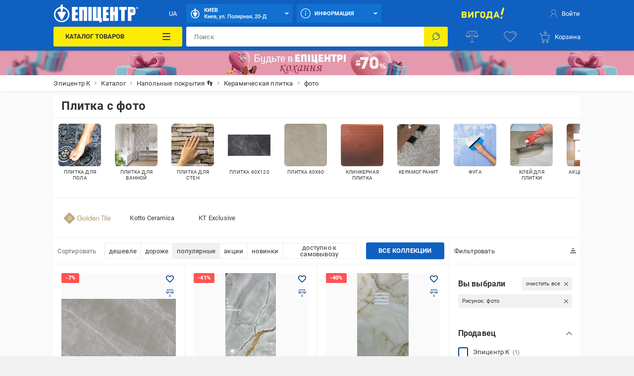

--- FILE ---
content_type: text/html; charset=utf-8
request_url: https://epicentrk.ua/shop/keramicheskaya-plitka-i-keramogranit/fs/risunok-foto/
body_size: 155013
content:
<!doctype html>
<html data-n-head-ssr style="--main-font-size: 13px; --vh: 1vh;" lang="ru-UA" data-n-head="%7B%22style%22:%7B%22ssr%22:%22--main-font-size:%2013px;%20--vh:%201vh;%22%7D,%22lang%22:%7B%22ssr%22:%22ru-UA%22%7D%7D">
	<head >
		<meta data-n-head="ssr" charset="utf-8"><meta data-n-head="ssr" http-equiv="X-UA-Compatible" content="ie=edge"><meta data-n-head="ssr" name="color" content="#1060c1"><meta data-n-head="ssr" name="google-site-verification" content="E6KFhHP1BrQIny1daqKr1oYvQVkjpD9-6nUz6AYfQrA"><meta data-n-head="ssr" name="google-site-verification" content="VnBNsu6MgD9OzG3uLMFH1KHQn-301c4tEkVpmsHlOVE"><meta data-n-head="ssr" name="google-site-verification" content="R2yufkBPwmbiE85dQxZDOWz5RBPOHWUDl3lBqujGiDs"><meta data-n-head="ssr" name="facebook-domain-verification" content="fzza0mglo2zhu8s3hlqvb99dcu57fv"><meta data-n-head="ssr" name="cmsmagazine" content="1778a200f971608f9d9b089c8dbfe0ab"><meta data-n-head="ssr" name="msvalidate.01" content="424784A9235DF2538D3B38701D94DF17"><meta data-n-head="ssr" data-hid="sentry-trace" name="sentry-trace" content="f28707e9ebc94079b3549d5d64955153-a94a4c17d3ec6980-1"><meta data-n-head="ssr" data-hid="sentry-baggage" name="baggage" content="sentry-environment=production,sentry-public_key=aad9090346edee50153dcdb035e0da5f,sentry-trace_id=f28707e9ebc94079b3549d5d64955153,sentry-sample_rate=0.1,sentry-transaction=load%3Apage%3Anew,sentry-sampled=true"><meta data-n-head="ssr" data-hid="mobile-web-app-capable" name="mobile-web-app-capable" content="yes"><meta data-n-head="ssr" data-hid="apple-mobile-web-app-title" name="apple-mobile-web-app-title" content="Epicentr K ®"><meta data-n-head="ssr" data-hid="author" name="author" content="Epicentr K ®"><meta data-n-head="ssr" data-hid="theme-color" name="theme-color" content="#1060c1"><meta data-n-head="ssr" data-hid="og:site_name" name="og:site_name" property="og:site_name" content="epicentrk.ua"><meta data-n-head="ssr" data-hid="viewport" name="viewport" content="width=device-width, initial-scale=1"><meta data-n-head="ssr" property="og:url" content="https://epicentrk.ua/shop/keramicheskaya-plitka-i-keramogranit/fs/risunok-foto/"><meta data-n-head="ssr" property="og:locale" content="ru-UA"><meta data-n-head="ssr" property="og:locale:alternate" content="uk-UA"><meta data-n-head="ssr" name="keywords" content="Плитка с фото в Киеве"><meta data-n-head="ssr" property="og:title" content="≡ Плитка с фото • Купить в Киеве, Украине • Интернет-магазин Эпицентр"><meta data-n-head="ssr" property="og:description" content="Плитка с фото ➤ Купить в Эпицентре ✅ Наличие, быстрая доставка и бесплатный самовывоз ✈ Каталог, цены, фото, отзывы ⭐ Акции  Продажа по всей Украине!"><meta data-n-head="ssr" name="description" content="Плитка с фото ➤ Купить в Эпицентре ✅ Наличие, быстрая доставка и бесплатный самовывоз ✈ Каталог, цены, фото, отзывы ⭐ Акции  Продажа по всей Украине!"><meta data-n-head="ssr" name="robots" content="index, follow"><meta data-n-head="ssr" property="og:image" content="https://epicentrk.ua/upload/main/47a/keramicheskaya_plitka_i_keramogranit.png"><title>≡ Плитка с фото • Купить в Киеве, Украине • Интернет-магазин Эпицентр</title><link data-n-head="ssr" rel="icon" type="image/x-icon" href="/favicon.ico"><link data-n-head="ssr" rel="preconnect" href="https://cdn.27.ua"><link data-n-head="ssr" rel="preconnect" href="https://api.epicentrk.ua"><link data-n-head="ssr" rel="preconnect" href="https://recapi.epicentrk.ua"><link data-n-head="ssr" data-hid="shortcut-icon" rel="shortcut icon" href="/_nuxt/icons/icon_64x64.0d9ffe.png"><link data-n-head="ssr" data-hid="apple-touch-icon" rel="apple-touch-icon" href="/_nuxt/icons/icon_512x512.0d9ffe.png" sizes="512x512"><link data-n-head="ssr" rel="manifest" href="/_nuxt/manifest.f165e63c.json" data-hid="manifest"><link data-n-head="ssr" rel="alternate" hreflang="uk-UA" href="https://epicentrk.ua/ua/shop/keramicheskaya-plitka-i-keramogranit/fs/risunok-foto/"><link data-n-head="ssr" rel="alternate" hreflang="x-default" href="https://epicentrk.ua/ua/shop/keramicheskaya-plitka-i-keramogranit/fs/risunok-foto/"><link data-n-head="ssr" rel="alternate" hreflang="ru-UA" href="https://epicentrk.ua/shop/keramicheskaya-plitka-i-keramogranit/fs/risunok-foto/"><link data-n-head="ssr" rel="image_src" href="/upload/nuxt/logo.png"><script data-n-head="ssr" data-hid="esputnik-script">var loadEsputnikScript = () => (!function(t, e, c, n) {  var s = e.createElement(c);  s.async = 1, s.src = 'https://statics.esputnik.com/scripts/' + n + '.js';  var r = e.scripts[0];  r.parentNode.insertBefore(s, r);  var f = function () {  f.c(arguments);  };  f.q = [];  f.c = function () {  f.q.push(arguments);  };  t['eS'] = t['eS'] || f; }(window, document, 'script', 'BD4A232101404F19ABAD3A6EACDE4083'))</script><script data-n-head="ssr" data-hid="gtm-script">var loadGtmScript = () => ((function (w, d, s, l, i) { w[l] = w[l] || []; w[l].push({ 'gtm.start': new Date().getTime(), event: 'gtm.js' }); var f = d.getElementsByTagName(s)[0], j = d.createElement(s), dl = l != 'dataLayer' ? '&l=' + l : ''; j.async = true; j.src = 'https://www.googletagmanager.com/gtm.js?id=' + i + dl; f.parentNode.insertBefore(j, f); })(window, document, 'script', 'dataLayer', 'GTM-MRTS7F'))</script><script data-n-head="ssr">var LANG_ID = "ua"</script><script data-n-head="ssr" type="application/ld+json">{"@context":"https://schema.org","@type":"ItemList","itemListElement":[{"@type":"ListItem","position":1,"item":{"@type":"Product","name":"Керамогранітна плитка Pietra Armani Lucida 120х60 см (17576)","image":["https://cdn.27.ua/sc--media--prod/default/d9/b5/00/d9b50014-cb64-47c5-ab9f-5c9115c245d5.jpg","https://cdn.27.ua/sc--media--prod/default/92/1f/98/921f9863-623c-4547-b091-c984b811b41e.jpg","https://cdn.27.ua/sc--media--prod/default/d3/7a/92/d37a9217-0960-4988-a306-1c672d8268ab.jpg","https://cdn.27.ua/sc--media--prod/default/6b/1a/80/6b1a8083-ad5e-46dd-87bc-c3d7bc63697f.jpg","https://cdn.27.ua/sc--media--prod/default/55/38/d6/5538d646-ce0d-4665-9bc2-da280e35491d.jpg","https://cdn.27.ua/sc--media--prod/default/59/f5/49/59f549ef-11ac-459d-988c-99d391b303bc.jpg"],"offers":{"@type":"Offer","price":1623,"priceCurrency":"UAH"},"url":"https://epicentrk.ua/shop/mplc-keramogranitna-plitka-pietra-armani-lucida-120h60-sm-17576-1f0bf477-90a5-6f60-87c5-0fe7ae90a409.html"}},{"@type":"ListItem","position":2,"item":{"@type":"Product","name":"Плитка универсальная Exclusive Art Olive 60x120 см (JS12065)","image":["https://cdn.27.ua/sc--media--prod/default/5c/b3/ad/5cb3ad11-afc0-4d06-a61b-a6bbc83e9185.jpg","https://cdn.27.ua/sc--media--prod/default/b8/9a/af/b89aafdd-110f-41dc-8325-719ad484040e.jpg","https://cdn.27.ua/sc--media--prod/default/72/e5/f4/72e5f464-9d7d-4570-abf2-0ddc917cbf5a.jpg","https://cdn.27.ua/sc--media--prod/default/91/c4/0d/91c40d46-a775-40b1-b7b8-25ad4fc96b24.jpg"],"offers":{"@type":"Offer","price":1150,"priceCurrency":"UAH"},"url":"https://epicentrk.ua/shop/mplc-plitka-universal-na-exclusive-art-olive-60x120-sm-js12065-1efabc0c-b41c-61ce-a34b-958b467f5a89.html"}},{"@type":"ListItem","position":3,"item":{"@type":"Product","name":"Плитка универсальная Exclusive Marble 60x120 см Beige (ELS06014)","image":["https://cdn.27.ua/sc--media--prod/default/db/d2/9e/dbd29e2e-39b4-4ffa-aa9b-2a379698d4c4.jpg","https://cdn.27.ua/sc--media--prod/default/43/b2/d0/43b2d05a-73fd-44c3-942d-5514509c7580.jpg","https://cdn.27.ua/sc--media--prod/default/7d/0b/7f/7d0b7f77-e362-4267-9db1-7ebf13a3782d.jpeg","https://cdn.27.ua/sc--media--prod/default/f7/3e/4c/f73e4c19-f739-4f37-8706-da8873bba312.jpeg"],"offers":{"@type":"Offer","price":1150,"priceCurrency":"UAH"},"aggregateRating":{"@type":"AggregateRating","bestRating":5,"worstRating":1,"ratingValue":5,"reviewCount":1},"url":"https://epicentrk.ua/shop/mplc-plitka-universal-na-exclusive-marble-beige-60x120-sm-els06014-1ef26445-2ee9-60aa-b892-e7b151c7b166.html"}},{"@type":"ListItem","position":4,"item":{"@type":"Product","name":"Керамогранітна плитка ST Vintage Concrete 120х60 см (15596)","image":["https://cdn.27.ua/sc--media--prod/default/37/94/92/379492c0-559a-4c93-8809-081056f81d4f.jpg","https://cdn.27.ua/sc--media--prod/default/51/df/dc/51dfdc20-5e9e-478e-be9d-ebf11a7859ee.jpg","https://cdn.27.ua/sc--media--prod/default/a1/85/82/a185828d-6ec6-4dd2-a4c0-55b530b1beb1.jpg","https://cdn.27.ua/sc--media--prod/default/5f/22/52/5f225282-e417-4836-aa11-6a6680e1f2ee.jpg","https://cdn.27.ua/sc--media--prod/default/52/c8/95/52c8959b-0b42-4a59-9546-9d1e4ba2bed7.jpg","https://cdn.27.ua/sc--media--prod/default/fa/6b/8c/fa6b8c72-9784-4fa7-8f8a-8b6e2fd2b8be.jpg","https://cdn.27.ua/sc--media--prod/default/56/4e/80/564e8084-c5c6-459a-876b-a2a7ea820374.jpg","https://cdn.27.ua/sc--media--prod/default/cd/80/95/cd80955a-9bac-4b3a-9616-9ba2cce912c9.jpg","https://cdn.27.ua/sc--media--prod/default/5a/70/66/5a706613-587f-4c3b-83b3-ea2857de3015.jpg"],"offers":{"@type":"Offer","price":1550,"priceCurrency":"UAH"},"url":"https://epicentrk.ua/shop/mplc-keramogranitna-plitka-st-vintage-concrete-120h60-sm-15596-1f0bf477-913f-6b7e-99e4-0fe7ae90a409.html"}},{"@type":"ListItem","position":5,"item":{"@type":"Product","name":"Керамогранитная плитка универсальная ST Calacatta premium 60х120 см (18798)","image":["https://cdn.27.ua/sc--media--prod/default/b5/1c/49/b51c49d3-826e-4f83-b530-b5749592663b.jpg","https://cdn.27.ua/sc--media--prod/default/e2/3e/64/e23e6418-1a33-4939-b35c-5c6fce4f6ce3.jpg","https://cdn.27.ua/sc--media--prod/default/2f/3c/d1/2f3cd14f-700d-4a53-839a-de09856fe50b.jpg","https://cdn.27.ua/sc--media--prod/default/53/f7/63/53f763f6-c030-48f8-8cd7-7a3573c4a8b4.jpg","https://cdn.27.ua/sc--media--prod/default/d7/3f/86/d73f868c-c8e6-4e13-bf5d-2656415385b1.jpg","https://cdn.27.ua/sc--media--prod/default/bf/b6/b2/bfb6b276-60bf-451f-a7ce-ec0ebe69b237.jpg","https://cdn.27.ua/sc--media--prod/default/17/22/d8/1722d8e6-6c77-404c-9bc0-978801575525.jpg","https://cdn.27.ua/sc--media--prod/default/f9/76/65/f9766578-ed55-4078-a493-6513c5ccc99a.jpg","https://cdn.27.ua/sc--media--prod/default/11/10/da/1110dabe-31d4-4b43-819e-bbc6c8b863bf.jpg","https://cdn.27.ua/sc--media--prod/default/c6/48/99/c64899c1-22a0-4552-a8ca-78c8a1d25bd6.jpg","https://cdn.27.ua/sc--media--prod/default/30/4a/ab/304aab1f-1919-4bc7-a297-f097ae62a0cf.jpg","https://cdn.27.ua/sc--media--prod/default/01/25/ed/0125edd6-889b-4ad1-b8eb-e9d98c963b27.jpg","https://cdn.27.ua/sc--media--prod/default/00/e8/c9/00e8c9da-ecd8-4ed4-8290-a40e0862a6e5.jpg","https://cdn.27.ua/sc--media--prod/default/8e/58/b7/8e58b7fe-5c60-48b4-8a71-0eff1f9e592e.jpg"],"offers":{"@type":"Offer","price":1450,"priceCurrency":"UAH"},"url":"https://epicentrk.ua/shop/mplc-keramogranitna-plitka-universal-na-st-calacatta-premium-60h120-sm-18798-1f0ad1c3-d258-6a02-ba1a-c38e4c688f80.html"}},{"@type":"ListItem","position":6,"item":{"@type":"Product","name":"Керамогранитная плитка Black Storm 120х60 см (12237)","image":["https://cdn.27.ua/sc--media--prod/default/00/e4/05/00e4051d-35b9-4b0e-b0b7-b8a595fd63fb.jpg","https://cdn.27.ua/sc--media--prod/default/b6/c7/54/b6c75475-24c2-4c11-9c38-6ded51372364.jpg","https://cdn.27.ua/sc--media--prod/default/e5/a3/50/e5a35000-1c00-46c0-ae90-275100ea02a9.jpg","https://cdn.27.ua/sc--media--prod/default/61/85/1a/61851a67-d105-4a7a-9372-f455dcddba7c.jpg","https://cdn.27.ua/sc--media--prod/default/81/55/91/81559193-6716-4c5d-9080-ef35294a58ae.jpg","https://cdn.27.ua/sc--media--prod/default/86/f2/27/86f22713-47fa-410f-be26-b8cecc3a23bf.jpg"],"offers":{"@type":"Offer","price":2690,"priceCurrency":"UAH"},"url":"https://epicentrk.ua/shop/mplc-keramogranitna-plitka-black-storm-120h60-sm-12237-1f0bf477-8d8d-6c38-a19b-0fe7ae90a409.html"}},{"@type":"ListItem","position":7,"item":{"@type":"Product","name":"Плитка универсальная ST DECOR 80х80 см (15867)","image":["https://cdn.27.ua/sc--media--prod/default/e7/7c/4c/e77c4c97-8113-4acd-a1f7-c7ef3fcda74a.jpg","https://cdn.27.ua/sc--media--prod/default/7d/19/ef/7d19ef85-9db7-406d-98c4-15746db70a69.jpg","https://cdn.27.ua/sc--media--prod/default/2a/c5/35/2ac535f4-f7c3-4188-935e-2cd1f6b452c7.jpg","https://cdn.27.ua/sc--media--prod/default/70/2a/d0/702ad01a-2f20-40a5-91f4-bfecb192d8e9.jpg","https://cdn.27.ua/sc--media--prod/default/37/16/6f/37166fb5-6b07-4094-a600-818b2492cbab.jpg","https://cdn.27.ua/sc--media--prod/default/23/17/7f/23177f24-4291-41ae-ba2e-dc140bb37113.jpg","https://cdn.27.ua/sc--media--prod/default/9b/5b/f2/9b5bf2be-8d5b-41a3-8945-3846bd5d4d38.jpg","https://cdn.27.ua/sc--media--prod/default/b5/d5/0f/b5d50fe1-f197-4a54-bf0b-ed4a4604b348.jpg","https://cdn.27.ua/sc--media--prod/default/13/d6/76/13d6764f-e041-4cb8-8cff-7f14baa3925e.jpg","https://cdn.27.ua/sc--media--prod/default/ed/48/aa/ed48aa17-eeaf-44f1-b83f-373ad8cecfb6.jpg","https://cdn.27.ua/sc--media--prod/default/c7/d7/db/c7d7dbed-6c62-455a-a3cf-fa393f2cdd57.jpg","https://cdn.27.ua/sc--media--prod/default/ca/40/a3/ca40a388-6d5e-44e5-8bd6-e02dddf589a1.jpg"],"offers":{"@type":"Offer","price":2450,"priceCurrency":"UAH"},"url":"https://epicentrk.ua/shop/mplc-plitka-universal-na-st-decor-80h80-sm-15867-1f0bbdc1-9236-6c2c-ac34-1bc33a3ac031.html"}},{"@type":"ListItem","position":8,"item":{"@type":"Product","name":"Плитка универсальная Exclusive SUMMER 60x120 см Gold (JS12004)","image":["https://cdn.27.ua/sc--media--prod/default/9b/cc/bf/9bccbf47-b5e9-4d3a-9ff3-487fcd7d7c70.jpg","https://cdn.27.ua/sc--media--prod/default/93/7a/15/937a157d-7655-468a-975e-0eb99349f682.jpg","https://cdn.27.ua/sc--media--prod/default/79/1a/0f/791a0f61-70a5-4f11-8a05-af684f4b8e27.jpg","https://cdn.27.ua/sc--media--prod/default/a2/62/03/a262037a-e966-4fd8-bc66-e022097ac6ba.jpg","https://cdn.27.ua/sc--media--prod/default/29/f6/4e/29f64ee7-47ba-4444-a2d1-4f4ed9fcf74d.jpg","https://cdn.27.ua/sc--media--prod/default/bc/a4/4b/bca44bc0-7d2c-483e-987c-ad2c92490512.jpg","https://cdn.27.ua/sc--media--prod/default/e4/b8/15/e4b81566-4b50-41e2-a0fc-3614fe928510.jpg","https://cdn.27.ua/sc--media--prod/default/84/e7/19/84e7196f-07e7-4842-8304-dbc16e6eae84.jpg"],"offers":{"@type":"Offer","price":1150,"priceCurrency":"UAH"},"url":"https://epicentrk.ua/shop/mplc-plitka-universal-na-exclusive-summer-60x120-sm-gold-js12004-1ef2296f-2450-6230-9dc9-0127f8cd5d76.html"}},{"@type":"ListItem","position":9,"item":{"@type":"Product","name":"Плитка универсальная Mountain Y702 60x60 см (20657)","image":["https://cdn.27.ua/sc--media--prod/default/ab/db/2e/abdb2ede-d09a-4409-af45-6658adda8168.jpg","https://cdn.27.ua/sc--media--prod/default/2d/f4/17/2df41712-3291-4446-9d15-106fd24c210b.jpg","https://cdn.27.ua/sc--media--prod/default/51/08/6f/51086f17-d436-46e3-9096-0deaf81c6096.jpg","https://cdn.27.ua/sc--media--prod/default/06/a1/10/06a1101d-8695-46e4-9d13-bb6de408d220.jpg","https://cdn.27.ua/sc--media--prod/default/05/c5/e2/05c5e2f3-044f-4a30-b06e-9b7e22549723.jpg"],"offers":{"@type":"Offer","price":1685,"priceCurrency":"UAH"},"url":"https://epicentrk.ua/shop/mplc-plitka-universal-na-mountain-y702-60x60-sm-20657-1f06b118-84a0-687a-ad9d-512bd19f13d1.html"}},{"@type":"ListItem","position":10,"item":{"@type":"Product","name":"Плитка универсальная KT Exclusive Luxury 150x75 см Beige (1184KR)","image":["https://cdn.27.ua/sc--media--prod/default/69/f0/af/69f0af35-98d7-4e9b-b11b-6183b5740f82.png","https://cdn.27.ua/sc--media--prod/default/7e/de/15/7ede151b-c9c6-4ade-89c5-a39c7d01cdef.jpg","https://cdn.27.ua/sc--media--prod/default/b0/65/a1/b065a1ef-0a9d-4a27-95f6-47069c232930.jpg","https://cdn.27.ua/sc--media--prod/default/a9/14/75/a9147514-dfb2-4f07-9011-eae19b95180f.jpg","https://cdn.27.ua/sc--media--prod/default/cb/1a/e8/cb1ae8c5-1cc1-41c4-a6f0-877a48622457.jpg","https://cdn.27.ua/sc--media--prod/default/fc/da/60/fcda60d7-e1b0-4131-81ef-13f2d5dd60f6.jpg"],"offers":{"@type":"Offer","price":1950,"priceCurrency":"UAH"},"url":"https://epicentrk.ua/shop/mplc-plitka-universal-na-kt-exclusive-luxury-150x75-sm-beige-1184kr-1eff90c5-54b3-6b3c-869c-557badd54f1c.html"}},{"@type":"ListItem","position":11,"item":{"@type":"Product","name":"Фриз стеклянный Kotto Ceramica GFР 6025045 Print 45 25x600x8 мм","image":["https://cdn.27.ua/sc--media--prod/default/ec/d3/de/ecd3deb0-7784-4c7a-ab54-c447f9b67e72.png","https://cdn.27.ua/sc--media--prod/default/30/58/19/30581908-9852-4c6a-9bc3-3c57567c55c3.jpg"],"offers":{"@type":"Offer","price":252,"priceCurrency":"UAH"},"aggregateRating":{"@type":"AggregateRating","bestRating":5,"worstRating":1,"ratingValue":5,"reviewCount":1},"url":"https://epicentrk.ua/shop/mplc-friz-sklanij-kotto-ceramica-gfr-6025045-print-45-25x600x8-mm-1ef6a97e-0de6-6722-a4ee-a901efca8339.html"}},{"@type":"ListItem","position":12,"item":{"@type":"Product","name":"Фриз стеклянный Kotto Ceramica GFР 6025025 Print 25 25x600x8 мм","image":["https://cdn.27.ua/sc--media--prod/default/a3/ff/b3/a3ffb3e5-853c-4c72-ab65-aa73709e5419.png","https://cdn.27.ua/sc--media--prod/default/7f/85/1f/7f851f71-bdbf-498d-8cf5-911f2f1db642.jpg"],"offers":{"@type":"Offer","price":252,"priceCurrency":"UAH"},"aggregateRating":{"@type":"AggregateRating","bestRating":5,"worstRating":1,"ratingValue":5,"reviewCount":1},"url":"https://epicentrk.ua/shop/mplc-friz-sklanij-kotto-ceramica-gfr-6025025-print-25-25x600x8-mm-1ef6a9f6-872a-6502-82a4-951f9dd438c5.html"}},{"@type":"ListItem","position":13,"item":{"@type":"Product","name":"Мозаика стеклянная Kotto Ceramica GMP 0425049 С2 Print 45 300x300x4 мм/25x25 мм Black 00","image":["https://cdn.27.ua/sc--media--prod/default/b6/b1/37/b6b137a3-172e-4882-aecc-01a4b6777678.jpg","https://cdn.27.ua/sc--media--prod/default/10/e0/f6/10e0f6ee-5ba8-433d-bd1e-bba104b08328.jpg","https://cdn.27.ua/sc--media--prod/default/53/f6/26/53f62636-8043-42cd-a9fc-1ffaba1211e0.jpg","https://cdn.27.ua/sc--media--prod/default/83/dd/37/83dd3765-c971-4f67-8a06-a12257f244f6.jpg"],"offers":{"@type":"Offer","price":450,"priceCurrency":"UAH"},"aggregateRating":{"@type":"AggregateRating","bestRating":5,"worstRating":1,"ratingValue":5,"reviewCount":1},"url":"https://epicentrk.ua/shop/mplc-mozaika-sklana-kotto-ceramicagmp-0425049-s2-print-45-300x300x4-mm-25x25-mm-black-00-1ef6aa79-6fbf-689e-bda9-975edb65b1f3.html"}},{"@type":"ListItem","position":14,"item":{"@type":"Product","name":"Мозаика стеклянная Kotto Ceramica GMP 0425048 С2 Print 45 04 300x300x4 мм/25x25 мм White","image":["https://cdn.27.ua/sc--media--prod/default/6e/e9/7a/6ee97aa1-b435-4552-a73b-873403fd7303.jpg","https://cdn.27.ua/sc--media--prod/default/83/dd/37/83dd3765-c971-4f67-8a06-a12257f244f6.jpg"],"offers":{"@type":"Offer","price":450,"priceCurrency":"UAH"},"aggregateRating":{"@type":"AggregateRating","bestRating":5,"worstRating":1,"ratingValue":5,"reviewCount":1},"url":"https://epicentrk.ua/shop/mplc-mozaika-sklana-kotto-ceramicagmp-0425048-s2-print-45-04-300x300x4-mm-25x25-mm-white-1ef6aa12-9ded-626e-b439-f5a979fd4f46.html"}},{"@type":"ListItem","position":15,"item":{"@type":"Product","name":"Фриз стеклянный Kotto Ceramica GFР 6025047 Print 47 25x600x8 мм","image":["https://cdn.27.ua/sc--media--prod/default/f6/ca/d0/f6cad0c7-1842-48df-b97f-2d0ea30d0307.png","https://cdn.27.ua/sc--media--prod/default/69/0c/a7/690ca7b4-eea3-4a4d-b0e5-03aed5fd89ad.jpg"],"offers":{"@type":"Offer","price":252,"priceCurrency":"UAH"},"aggregateRating":{"@type":"AggregateRating","bestRating":5,"worstRating":1,"ratingValue":5,"reviewCount":1},"url":"https://epicentrk.ua/shop/mplc-friz-sklanij-kotto-ceramica-gfr-6025047-print-47-25x600x8-mm-1ef6a97c-572a-61f6-af7b-a9e80459d825.html"}},{"@type":"ListItem","position":16,"item":{"@type":"Product","name":"Фриз стеклянный Kotto Ceramica GFР 6025041 Print 41 25x600x8 мм","image":["https://cdn.27.ua/sc--media--prod/default/d6/50/d9/d650d988-9e15-429d-8887-a01080c27651.png","https://cdn.27.ua/sc--media--prod/default/5d/0a/4e/5d0a4ef5-313a-45bb-b68e-7061ab45df11.jpg"],"offers":{"@type":"Offer","price":252,"priceCurrency":"UAH"},"aggregateRating":{"@type":"AggregateRating","bestRating":5,"worstRating":1,"ratingValue":5,"reviewCount":1},"url":"https://epicentrk.ua/shop/mplc-friz-sklanij-kotto-ceramica-gfr-6025041-print-41-25x600x8-mm-1ef6a97f-d83c-6d5e-a05b-431198f208e9.html"}},{"@type":"ListItem","position":17,"item":{"@type":"Product","name":"Фриз стеклянный Kotto Ceramica GFР 6025038 Print 38 25x600x8 мм","image":["https://cdn.27.ua/sc--media--prod/default/01/98/14/0198144f-5e67-4773-b551-5b6c225c0ce5.png","https://cdn.27.ua/sc--media--prod/default/c2/bf/2a/c2bf2a76-3bf5-42fd-b683-f14a28d643cb.jpg"],"offers":{"@type":"Offer","price":252,"priceCurrency":"UAH"},"url":"https://epicentrk.ua/shop/mplc-friz-sklanij-kotto-ceramica-gfr-6025038-print-38-25x600x8-mm-1ef6a946-243f-6b3c-88be-4947346c0e4c.html"}}]}</script><script data-n-head="ssr">window.dataLayer = window.dataLayer || [];
					window.dataLayer.push({"pageType":"Catalog","categoryId":2320,"categoryName":"Керамическая плитка","authorized":false,"app_webview":false});
				</script><style data-vue-ssr-id="44159cfc:0 5925bf4b:0 5d811e1e:0 764afde1:0 f87fc0f0:0 38843d5e:0 f4a4c728:0 4432d37c:0 28ffdc62:0 195cc6c2:0 571f1bf4:0 6006c284:0 9c1e4736:0 2c8bd820:0 94207f16:0 3f109fe2:0 0a92033c:0 ccd46c74:0 17215485:0 2455d553:0 8747b728:0 1181fd24:0 228cd741:0 b91f59ce:0 1ea451cb:0 0252ab10:0 0773493b:0 32478151:0 47f8a6d0:0 7cebfbe4:0 93bd2334:0 b0e200a2:0 3e5bf848:0 4504231a:0 0de5c388:0 4149f396:0 6cc70b12:0 6585d1f6:0 7c478ff1:0 f7eff0a0:0 684383bb:0 5af4815a:0 1e9419da:0 0e569308:0 3fa365e4:0 7fb4cdeb:0 dd768250:0 478d9222:0 b271e368:0 2b34b13c:0 3cd6548e:0 1298cd88:0 c411b0fa:0 321939cf:0 c01ab026:0 640299eb:0 d74e2e34:0 be3b5004:0 49d11015:0 53079037:0 34b6838a:0 352d219e:0 2244e766:0 6849ec4b:0 2a287bc4:0 1c388ce6:0 4d18c0db:0 45677212:0 25928df7:0 56595820:0 28e3f0e8:0 1b64706d:0 d64f97a4:0 7de8c472:0 6ef7011a:0 a79c2412:0 3b6d8997:0">@font-face{font-display:swap;font-family:"Roboto";font-style:normal;font-weight:900;src:url(/_nuxt/fonts/Roboto-Black.a79fc2f.woff2) format("woff2"),url(/_nuxt/fonts/Roboto-Black.23d7e55.woff) format("woff")}@font-face{font-display:swap;font-family:"Roboto";font-style:normal;font-weight:700;src:url(/_nuxt/fonts/Roboto-Bold.213e41a.woff2) format("woff2"),url(/_nuxt/fonts/Roboto-Bold.72e37e5.woff) format("woff")}@font-face{font-display:swap;font-family:"Roboto";font-style:normal;font-weight:500;src:url(/_nuxt/fonts/Roboto-Medium.4f16031.woff2) format("woff2"),url(/_nuxt/fonts/Roboto-Medium.f4fa50c.woff) format("woff")}@font-face{font-display:swap;font-family:"Roboto";font-style:normal;font-weight:400;src:url(/_nuxt/fonts/Roboto-Regular.665b409.woff2) format("woff2"),url(/_nuxt/fonts/Roboto-Regular.fc3d4b3.woff) format("woff")}@font-face{font-display:swap;font-family:"Roboto";font-style:normal;font-weight:300;src:url(/_nuxt/fonts/Roboto-Light.e409296.woff2) format("woff2"),url(/_nuxt/fonts/Roboto-Light.56991a6.woff) format("woff")}@font-face{font-display:swap;font-family:"Roboto";font-style:normal;font-weight:100;src:url(/_nuxt/fonts/Roboto-Thin.46a7fc4.woff2) format("woff2"),url(/_nuxt/fonts/Roboto-Thin.68772c7.woff) format("woff")}@font-face{font-display:swap;font-family:"Roboto";font-style:italic;font-weight:900;src:url(/_nuxt/fonts/Roboto-BlackItalic.fdbe86b.woff2) format("woff2"),url(/_nuxt/fonts/Roboto-BlackItalic.feb5b99.woff) format("woff")}@font-face{font-display:swap;font-family:"Roboto";font-style:italic;font-weight:700;src:url(/_nuxt/fonts/Roboto-BoldItalic.50021ef.woff2) format("woff2"),url(/_nuxt/fonts/Roboto-BoldItalic.90295b7.woff) format("woff")}@font-face{font-display:swap;font-family:"Roboto";font-style:italic;font-weight:500;src:url(/_nuxt/fonts/Roboto-MediumItalic.0be98ef.woff2) format("woff2"),url(/_nuxt/fonts/Roboto-MediumItalic.4c11dad.woff) format("woff")}@font-face{font-display:swap;font-family:"Roboto";font-style:italic;font-weight:400;src:url(/_nuxt/fonts/Roboto-Italic.3b18064.woff2) format("woff2"),url(/_nuxt/fonts/Roboto-Italic.59d248f.woff) format("woff")}@font-face{font-display:swap;font-family:"Roboto";font-style:italic;font-weight:300;src:url(/_nuxt/fonts/Roboto-LightItalic.3b81d96.woff2) format("woff2"),url(/_nuxt/fonts/Roboto-LightItalic.1a005c1.woff) format("woff")}@font-face{font-display:swap;font-family:"Roboto";font-style:italic;font-weight:100;src:url(/_nuxt/fonts/Roboto-ThinItalic.fd53118.woff2) format("woff2"),url(/_nuxt/fonts/Roboto-ThinItalic.8760b0a.woff) format("woff")}@-ms-viewport{width:device-width}a,abbr,acronym,address,applet,article,aside,audio,b,big,blockquote,body,canvas,caption,center,cite,code,dd,del,details,dfn,div,dl,dt,em,embed,fieldset,figcaption,figure,footer,form,h1,h2,h3,h4,h5,h6,header,hgroup,html,i,iframe,img,ins,kbd,label,legend,li,main,mark,menu,nav,object,ol,output,p,pre,q,ruby,s,samp,section,small,span,strike,strong,sub,summary,sup,table,tbody,td,tfoot,th,thead,time,tr,tt,u,ul,var,video{border:0;font-size:100%;font:inherit;margin:0;padding:0;vertical-align:baseline}article,aside,details,figcaption,figure,footer,header,hgroup,main,menu,nav,section,summary{display:block}*,:after,:before{-webkit-box-sizing:inherit;box-sizing:inherit}html{-webkit-box-sizing:border-box;box-sizing:border-box;-ms-touch-action:manipulation;touch-action:manipulation;-webkit-text-size-adjust:100%;-ms-text-size-adjust:100%;-ms-overflow-style:scrollbar;-webkit-tap-highlight-color:rgba(0,0,0,0)}body{font-family:sans-serif;line-height:1;text-align:left}[tabindex="-1"]:focus:not(:focus-visible){outline:0!important}ol,ul{list-style:none}blockquote,q{quotes:none}blockquote:after,blockquote:before,q:after,q:before{content:"";content:none}table{border-collapse:collapse;border-spacing:0}caption{caption-side:bottom}th{text-align:inherit;text-align:-webkit-match-parent}hr{-webkit-box-sizing:content-box;box-sizing:content-box;height:0;overflow:visible}code,kbd,pre,samp{font-family:monospace,monospace}pre{overflow:auto;-ms-overflow-style:scrollbar}a{background-color:transparent;-webkit-text-decoration-skip:objects}abbr[title]{border-bottom:0;cursor:help;text-decoration:underline;-webkit-text-decoration:underline dotted;text-decoration:underline dotted;-webkit-text-decoration-skip-ink:none;text-decoration-skip-ink:none}address{font-style:normal;line-height:inherit}b,strong{font-weight:bolder}small{font-size:80%}sub,sup{font-size:75%;line-height:0;position:relative}sub{bottom:-.25em}sup{top:-.5em}em{font-style:italic}img{border-style:none}svg:not(:root){overflow:hidden}button{border-radius:0}button:focus{outline:1px dotted;outline:5px auto -webkit-focus-ring-color}button,input,optgroup,select,textarea{font-family:inherit;font-size:inherit;line-height:inherit;margin:0}[type=button],[type=reset],[type=submit],button{-webkit-appearance:button}input[type=date],input[type=datetime-local],input[type=month],input[type=time]{-webkit-appearance:listbox}button,input{overflow:visible}button,select{text-transform:none}[role=button]{cursor:pointer}select{word-wrap:normal}[type=button]::-moz-focus-inner,[type=reset]::-moz-focus-inner,[type=submit]::-moz-focus-inner,button::-moz-focus-inner{border-style:none;padding:0}input[type=checkbox],input[type=radio]{-webkit-box-sizing:border-box;box-sizing:border-box;padding:0}[tabindex="-1"]:focus{outline:0!important}fieldset{min-width:0}legend{color:inherit;display:block;max-width:100%;white-space:normal}progress{vertical-align:baseline}textarea{overflow:auto;resize:vertical}[type=checkbox],[type=radio]{-webkit-box-sizing:border-box;box-sizing:border-box;padding:0}[type=number]::-webkit-inner-spin-button,[type=number]::-webkit-outer-spin-button{height:auto}[type=search]{-webkit-appearance:textfield;outline-offset:-2px}[type=search]::-webkit-search-cancel-button,[type=search]::-webkit-search-decoration{-webkit-appearance:none}::-webkit-file-upload-button{-webkit-appearance:button;font:inherit}output{display:inline-block}[hidden],template{display:none}[role=button],button,input[type=button],input[type=reset],input[type=submit]{-webkit-appearance:button;-moz-appearance:button;appearance:button;background:none;border:0;color:inherit;font:inherit;font-size:100%;padding:0;text-align:inherit;-webkit-user-select:none;-moz-user-select:none;-ms-user-select:none;user-select:none}[role=button]:not(:disabled),button:not(:disabled),input[type=button]:not(:disabled),input[type=reset]:not(:disabled),input[type=submit]:not(:disabled){cursor:pointer}[role=button]:-moz-focusring,button:-moz-focusring,input[type=button]:-moz-focusring,input[type=reset]:-moz-focusring,input[type=submit]:-moz-focusring{outline:none}[role=button]:focus,button:focus,input[type=button]:focus,input[type=reset]:focus,input[type=submit]:focus{outline:none}a{color:inherit;-webkit-text-decoration:none;text-decoration:none}a:-moz-focusring{outline:none}a:focus{outline:none}:root{--star:"M6.05 1.357a.994.994 0 0 1 1.689 0l1.587 2.554c.137.22.355.378.606.44l2.92.721a.994.994 0 0 1 .521 1.605l-1.938 2.3a.993.993 0 0 0-.231.711l.216 3a.994.994 0 0 1-1.365.992l-2.786-1.133a.994.994 0 0 0-.749 0L3.735 13.68a.994.994 0 0 1-1.366-.992l.217-3a.994.994 0 0 0-.231-.712L.416 6.677a.994.994 0 0 1 .522-1.605l2.92-.721a.994.994 0 0 0 .605-.44l1.588-2.554Z";--load-blue:url("[data-uri]");--load-white:url("[data-uri]");--load-red:url("[data-uri]");--yellow:#fcec03;--orange:#ffc342;--blue:#1060c1;--el-blue:#1170d0;--green:green;--red:#ff5252;--white:#fff;--black:#000;--black-bf:#1e1e1e;--purple:#ff38eb;--bg-main:#fafafa;--bg-secondary:#f1f1f1;--bg-primary:#e3e7f7;--disabled:#e6e6e6;--link:#003c80;--stroke:#ebebeb;--red-text:#d21e1e;--stars:#ffc20a;--gray-color-100:#333;--gray-color-70:#707070;--gray-color-50:#999;--gray-color-30:#c2c2c2;--gray-color-20:#f5f5f5;--gray-color-10:#fafafa;--light-blue:#d8eaf9;--taf-black:#000;--taf-blue:#060e9f;--taf-red:#f00000;--taf-green:#19351a;--taf-off-white:#faf2f0;--taf-warm-gray:#544a45;--taf-gray:#7a7a7a;--header-color-main:#1060c1;--header-color-button:#1170d0;--header-color-button-hover:#137eea;--header-color-bf-main:#000;--header-color-bf-button:#333;--header-color-bf-button-hover:#404040}:focus,:focus-visible{outline:none}::-webkit-input-placeholder{color:#707070;color:var(--gray-color-70);opacity:1}::-moz-placeholder{color:#707070;color:var(--gray-color-70);opacity:1}:-ms-input-placeholder{color:#707070;color:var(--gray-color-70);opacity:1}::-ms-input-placeholder{color:#707070;color:var(--gray-color-70);opacity:1}::placeholder{color:#707070;color:var(--gray-color-70);opacity:1}:-webkit-autofill{-webkit-box-shadow:inset 0 0 0 30px #fff;box-shadow:inset 0 0 0 30px #fff;-webkit-box-shadow:inset 0 0 0 30px var(--white);box-shadow:inset 0 0 0 30px var(--white);-webkit-text-fill-color:#333;-webkit-text-fill-color:var(--gray-color-100)}:-webkit-autofill:active,:-webkit-autofill:focus,:-webkit-autofill:hover{-webkit-box-shadow:inset 0 0 0 30px #fff;box-shadow:inset 0 0 0 30px #fff;-webkit-box-shadow:inset 0 0 0 30px var(--white);box-shadow:inset 0 0 0 30px var(--white);-webkit-text-fill-color:#333;-webkit-text-fill-color:var(--gray-color-100)}::-webkit-inner-spin-button,::-webkit-outer-spin-button{-webkit-appearance:none;margin:0}[data-theme=gray]{-webkit-filter:grayscale(1);filter:grayscale(1)}body,html{color:#333;color:var(--gray-color-100);-webkit-font-smoothing:antialiased;letter-spacing:.2px;line-height:1.5;-webkit-text-size-adjust:100%;-moz-text-size-adjust:100%;-ms-text-size-adjust:100%;text-size-adjust:100%;background-color:#f1f1f1;background-color:var(--bg-secondary);font-family:"Roboto",sans-serif;font-size:var(--main-font-size);font-weight:400}body>* ::-webkit-scrollbar,html>* ::-webkit-scrollbar{height:5px;width:5px}body>* ::-webkit-scrollbar-thumb,html>* ::-webkit-scrollbar-thumb{background-color:#c2c2c2;background-color:var(--gray-color-30);border-radius:0}body>* ::-webkit-scrollbar-track,html>* ::-webkit-scrollbar-track{background-color:transparent}img{pointer-events:none}input[type=search]{-webkit-appearance:none}#__template{display:-webkit-box;display:-ms-flexbox;display:flex;-webkit-box-orient:vertical;-webkit-box-direction:normal;-ms-flex-direction:column;flex-direction:column;min-height:100vh}#__template>main{-webkit-box-shadow:0 0 40px rgba(12,12,13,.2);box-shadow:0 0 40px rgba(12,12,13,.2);margin:0 auto;max-width:1920px;width:100%}#__template>footer{margin-top:auto}#__template .swiper-slide{-webkit-box-sizing:border-box;box-sizing:border-box}.is-open-banner-app{padding-top:80px}.is-open-banner-app.is-installed{padding-top:44px}.ep-blocked-scroll{height:100vh;height:calc(var(--vh, 1vh)*100);height:100dvh;max-height:100vh;max-height:calc(var(--vh, 1vh)*100);max-height:100dvh;min-height:100vh;min-height:calc(var(--vh, 1vh)*100);min-height:100dvh;overflow:hidden;-ms-touch-action:none;touch-action:none}.ep-icon{display:inline-block;height:24px;position:relative;stroke-width:0;width:24px;z-index:2}.ep-icon,.ep-icon use{fill:currentColor;stroke:currentColor}.sticker{border-radius:3px;color:#fff;color:var(--white);display:inline-block;font-size:.6923076923rem;font-weight:500;left:0;line-height:10px;padding:3px 4px;position:absolute;text-align:center;text-transform:uppercase;top:0;white-space:nowrap;z-index:8}@media(min-width:961px){.sticker{font-size:.8461538462rem;line-height:12px;padding:4px 6px}}.item-label .sticker{border-radius:3px;font-size:.6923076923rem;padding:4px 8px}.sticker.hit{background-color:#ffc342;background-color:var(--orange)}.sticker.new{background-color:green;background-color:var(--green)}.sticker.gift{background-color:#ff38eb;background-color:var(--purple)}.sticker.action{background-color:#ff5252;background-color:var(--red)}.sticker.success{background:green;background:var(--green)}.sticker.price{background:#fff;background:var(--white);color:#ff5252;color:var(--red)}.sticker.code{background-color:#f1f1f1;background-color:var(--bg-secondary);color:#333;color:var(--gray-color-100);display:inline;font-weight:400;position:inherit}.sticker.black{background-color:#333;background-color:var(--gray-color-100)}.sticker.trueSaill{background-color:#fcec03;background-color:var(--yellow);color:#d21e1e;color:var(--red-text)}.sticker.bf{background-color:#1f1f1f}.sticker.bf,.sticker.prise{color:#fff;color:var(--white);font-weight:700;text-transform:uppercase}.sticker.prise{background-color:#5a009e}[data-theme-black-friday] .sticker{background-color:#1e1e1e!important;background-color:var(--black-bf)!important}.ep-video{background-image:url("[data-uri]");background-image:var(--load-blue);background-position:50%;background-repeat:no-repeat;background-size:60px;display:block;height:0;margin-bottom:30px;padding-bottom:56.25%;position:relative;width:100%}.ep-video iframe,.ep-video video{border:0;height:100%;left:0;position:absolute;top:0;width:100%}.table{overflow:auto;width:100%}.tippy-popper{pointer-events:all}.tippy-popper .tippy-tooltip{font-size:.8461538462rem;text-align:left}.tippy-popper .tippy-tooltip a{color:#003c80;color:var(--link)}@media(min-width:1200px){.tippy-popper .tippy-tooltip a:hover{-webkit-text-decoration:underline;text-decoration:underline}}.tippy-popper .tippy-tooltip.adv-theme{font-size:.9230769231rem}.tippy-popper .tippy-tooltip.adv-theme a{color:#fff;color:var(--white);-webkit-text-decoration:underline;text-decoration:underline}@media(min-width:1200px){.tippy-popper .tippy-tooltip.adv-theme a:hover{-webkit-text-decoration:none;text-decoration:none}}@font-face{font-family:"swiper-icons";font-style:normal;font-weight:400;src:url("data:application/font-woff;charset=utf-8;base64, [base64]//wADZ2x5ZgAAAywAAADMAAAD2MHtryVoZWFkAAABbAAAADAAAAA2E2+eoWhoZWEAAAGcAAAAHwAAACQC9gDzaG10eAAAAigAAAAZAAAArgJkABFsb2NhAAAC0AAAAFoAAABaFQAUGG1heHAAAAG8AAAAHwAAACAAcABAbmFtZQAAA/gAAAE5AAACXvFdBwlwb3N0AAAFNAAAAGIAAACE5s74hXjaY2BkYGAAYpf5Hu/j+W2+MnAzMYDAzaX6QjD6/4//Bxj5GA8AuRwMYGkAPywL13jaY2BkYGA88P8Agx4j+/8fQDYfA1AEBWgDAIB2BOoAeNpjYGRgYNBh4GdgYgABEMnIABJzYNADCQAACWgAsQB42mNgYfzCOIGBlYGB0YcxjYGBwR1Kf2WQZGhhYGBiYGVmgAFGBiQQkOaawtDAoMBQxXjg/wEGPcYDDA4wNUA2CCgwsAAAO4EL6gAAeNpj2M0gyAACqxgGNWBkZ2D4/wMA+xkDdgAAAHjaY2BgYGaAYBkGRgYQiAHyGMF8FgYHIM3DwMHABGQrMOgyWDLEM1T9/w8UBfEMgLzE////P/5//f/V/xv+r4eaAAeMbAxwIUYmIMHEgKYAYjUcsDAwsLKxc3BycfPw8jEQA/[base64]/uznmfPFBNODM2K7MTQ45YEAZqGP81AmGGcF3iPqOop0r1SPTaTbVkfUe4HXj97wYE+yNwWYxwWu4v1ugWHgo3S1XdZEVqWM7ET0cfnLGxWfkgR42o2PvWrDMBSFj/IHLaF0zKjRgdiVMwScNRAoWUoH78Y2icB/yIY09An6AH2Bdu/UB+yxopYshQiEvnvu0dURgDt8QeC8PDw7Fpji3fEA4z/PEJ6YOB5hKh4dj3EvXhxPqH/SKUY3rJ7srZ4FZnh1PMAtPhwP6fl2PMJMPDgeQ4rY8YT6Gzao0eAEA409DuggmTnFnOcSCiEiLMgxCiTI6Cq5DZUd3Qmp10vO0LaLTd2cjN4fOumlc7lUYbSQcZFkutRG7g6JKZKy0RmdLY680CDnEJ+UMkpFFe1RN7nxdVpXrC4aTtnaurOnYercZg2YVmLN/d/gczfEimrE/fs/bOuq29Zmn8tloORaXgZgGa78yO9/cnXm2BpaGvq25Dv9S4E9+5SIc9PqupJKhYFSSl47+Qcr1mYNAAAAeNptw0cKwkAAAMDZJA8Q7OUJvkLsPfZ6zFVERPy8qHh2YER+3i/BP83vIBLLySsoKimrqKqpa2hp6+jq6RsYGhmbmJqZSy0sraxtbO3sHRydnEMU4uR6yx7JJXveP7WrDycAAAAAAAH//wACeNpjYGRgYOABYhkgZgJCZgZNBkYGLQZtIJsFLMYAAAw3ALgAeNolizEKgDAQBCchRbC2sFER0YD6qVQiBCv/H9ezGI6Z5XBAw8CBK/m5iQQVauVbXLnOrMZv2oLdKFa8Pjuru2hJzGabmOSLzNMzvutpB3N42mNgZGBg4GKQYzBhYMxJLMlj4GBgAYow/P/PAJJhLM6sSoWKfWCAAwDAjgbRAAB42mNgYGBkAIIbCZo5IPrmUn0hGA0AO8EFTQAA") format("woff")}:root{--swiper-theme-color:#007aff}:host{display:block;margin-left:auto;margin-right:auto;position:relative;z-index:1}.swiper{display:block;list-style:none;margin-left:auto;margin-right:auto;padding:0;position:relative;z-index:1}.swiper-vertical>.swiper-wrapper{-webkit-box-orient:vertical;-webkit-box-direction:normal;-ms-flex-direction:column;flex-direction:column}.swiper-wrapper{-webkit-box-sizing:content-box;box-sizing:content-box;display:-webkit-box;display:-ms-flexbox;display:flex;height:100%;position:relative;-webkit-transition-property:-webkit-transform;transition-property:-webkit-transform;transition-property:transform;transition-property:transform,-webkit-transform;-webkit-transition-timing-function:ease;-webkit-transition-timing-function:initial;transition-timing-function:ease;-webkit-transition-timing-function:var(--swiper-wrapper-transition-timing-function,initial);transition-timing-function:var(--swiper-wrapper-transition-timing-function,initial);width:100%;z-index:1}.swiper-android .swiper-slide,.swiper-ios .swiper-slide,.swiper-wrapper{-webkit-transform:translateZ(0);transform:translateZ(0)}.swiper-horizontal{-ms-touch-action:pan-y;touch-action:pan-y}.swiper-vertical{-ms-touch-action:pan-x;touch-action:pan-x}.swiper-slide{-ms-flex-negative:0;display:block;flex-shrink:0;height:100%;position:relative;-webkit-transition-property:-webkit-transform;transition-property:-webkit-transform;transition-property:transform;transition-property:transform,-webkit-transform;width:100%}.swiper-slide-invisible-blank{visibility:hidden}.swiper-autoheight,.swiper-autoheight .swiper-slide{height:auto}.swiper-autoheight .swiper-wrapper{-webkit-box-align:start;-ms-flex-align:start;align-items:flex-start;-webkit-transition-property:height,-webkit-transform;transition-property:height,-webkit-transform;transition-property:transform,height;transition-property:transform,height,-webkit-transform}.swiper-backface-hidden .swiper-slide{-webkit-backface-visibility:hidden;backface-visibility:hidden;-webkit-transform:translateZ(0);transform:translateZ(0)}.swiper-3d.swiper-css-mode .swiper-wrapper{-webkit-perspective:1200px;perspective:1200px}.swiper-3d .swiper-wrapper{-webkit-transform-style:preserve-3d;transform-style:preserve-3d}.swiper-3d{-webkit-perspective:1200px;perspective:1200px}.swiper-3d .swiper-cube-shadow,.swiper-3d .swiper-slide{-webkit-transform-style:preserve-3d;transform-style:preserve-3d}.swiper-css-mode>.swiper-wrapper{overflow:auto;scrollbar-width:none;-ms-overflow-style:none}.swiper-css-mode>.swiper-wrapper::-webkit-scrollbar{display:none}.swiper-css-mode>.swiper-wrapper>.swiper-slide{scroll-snap-align:start start}.swiper-css-mode.swiper-horizontal>.swiper-wrapper{-ms-scroll-snap-type:x mandatory;scroll-snap-type:x mandatory}.swiper-css-mode.swiper-vertical>.swiper-wrapper{-ms-scroll-snap-type:y mandatory;scroll-snap-type:y mandatory}.swiper-css-mode.swiper-free-mode>.swiper-wrapper{-ms-scroll-snap-type:none;scroll-snap-type:none}.swiper-css-mode.swiper-free-mode>.swiper-wrapper>.swiper-slide{scroll-snap-align:none}.swiper-css-mode.swiper-centered>.swiper-wrapper:before{content:"";-ms-flex-negative:0;flex-shrink:0;-webkit-box-ordinal-group:10000;-ms-flex-order:9999;order:9999}.swiper-css-mode.swiper-centered>.swiper-wrapper>.swiper-slide{scroll-snap-align:center center;scroll-snap-stop:always}.swiper-css-mode.swiper-centered.swiper-horizontal>.swiper-wrapper>.swiper-slide:first-child{margin-left:var(--swiper-centered-offset-before)}.swiper-css-mode.swiper-centered.swiper-horizontal>.swiper-wrapper:before{height:100%;min-height:1px;width:var(--swiper-centered-offset-after)}.swiper-css-mode.swiper-centered.swiper-vertical>.swiper-wrapper>.swiper-slide:first-child{margin-top:var(--swiper-centered-offset-before)}.swiper-css-mode.swiper-centered.swiper-vertical>.swiper-wrapper:before{height:var(--swiper-centered-offset-after);min-width:1px;width:100%}.swiper-3d .swiper-slide-shadow,.swiper-3d .swiper-slide-shadow-bottom,.swiper-3d .swiper-slide-shadow-left,.swiper-3d .swiper-slide-shadow-right,.swiper-3d .swiper-slide-shadow-top{height:100%;left:0;pointer-events:none;position:absolute;top:0;width:100%;z-index:10}.swiper-3d .swiper-slide-shadow{background:rgba(0,0,0,.15)}.swiper-3d .swiper-slide-shadow-left{background-image:-webkit-gradient(linear,right top,left top,from(rgba(0,0,0,.5)),to(transparent));background-image:linear-gradient(270deg,rgba(0,0,0,.5),transparent)}.swiper-3d .swiper-slide-shadow-right{background-image:-webkit-gradient(linear,left top,right top,from(rgba(0,0,0,.5)),to(transparent));background-image:linear-gradient(90deg,rgba(0,0,0,.5),transparent)}.swiper-3d .swiper-slide-shadow-top{background-image:-webkit-gradient(linear,left bottom,left top,from(rgba(0,0,0,.5)),to(transparent));background-image:linear-gradient(0deg,rgba(0,0,0,.5),transparent)}.swiper-3d .swiper-slide-shadow-bottom{background-image:-webkit-gradient(linear,left top,left bottom,from(rgba(0,0,0,.5)),to(transparent));background-image:linear-gradient(180deg,rgba(0,0,0,.5),transparent)}.swiper-lazy-preloader{border:4px solid #007aff;border:4px solid var(--swiper-preloader-color,var(--swiper-theme-color));border-radius:50%;border-top:4px solid transparent;-webkit-box-sizing:border-box;box-sizing:border-box;height:42px;left:50%;margin-left:-21px;margin-top:-21px;position:absolute;top:50%;-webkit-transform-origin:50%;transform-origin:50%;width:42px;z-index:10}.swiper-watch-progress .swiper-slide-visible .swiper-lazy-preloader,.swiper:not(.swiper-watch-progress) .swiper-lazy-preloader{-webkit-animation:swiper-preloader-spin 1s linear infinite;animation:swiper-preloader-spin 1s linear infinite}.swiper-lazy-preloader-white{--swiper-preloader-color:#fff}.swiper-lazy-preloader-black{--swiper-preloader-color:#000}@-webkit-keyframes swiper-preloader-spin{0%{-webkit-transform:rotate(0deg);transform:rotate(0deg)}to{-webkit-transform:rotate(1turn);transform:rotate(1turn)}}@keyframes swiper-preloader-spin{0%{-webkit-transform:rotate(0deg);transform:rotate(0deg)}to{-webkit-transform:rotate(1turn);transform:rotate(1turn)}}.swiper-fade.swiper-free-mode .swiper-slide{-webkit-transition-timing-function:ease-out;transition-timing-function:ease-out}.swiper-fade .swiper-slide{pointer-events:none;-webkit-transition-property:opacity;transition-property:opacity}.swiper-fade .swiper-slide .swiper-slide{pointer-events:none}.swiper-fade .swiper-slide-active,.swiper-fade .swiper-slide-active .swiper-slide-active{pointer-events:auto}.swiper-grid>.swiper-wrapper{-ms-flex-wrap:wrap;flex-wrap:wrap}.swiper-grid-column>.swiper-wrapper{-ms-flex-wrap:wrap;flex-wrap:wrap;-webkit-box-orient:vertical;-webkit-box-direction:normal;-ms-flex-direction:column;flex-direction:column}.swiper-scrollbar{background:rgba(0,0,0,.1);background:var(--swiper-scrollbar-bg-color,rgba(0,0,0,.1));border-radius:10px;border-radius:var(--swiper-scrollbar-border-radius,10px);position:relative;-ms-touch-action:none;touch-action:none}.swiper-scrollbar-disabled>.swiper-scrollbar,.swiper-scrollbar.swiper-scrollbar-disabled{display:none!important}.swiper-horizontal>.swiper-scrollbar,.swiper-scrollbar.swiper-scrollbar-horizontal{bottom:4px;bottom:var(--swiper-scrollbar-bottom,4px);height:4px;height:var(--swiper-scrollbar-size,4px);left:1%;left:var(--swiper-scrollbar-sides-offset,1%);position:absolute;top:auto;top:var(--swiper-scrollbar-top,auto);width:98%;width:calc(100% - var(--swiper-scrollbar-sides-offset, 1%)*2);z-index:50}.swiper-scrollbar.swiper-scrollbar-vertical,.swiper-vertical>.swiper-scrollbar{height:98%;height:calc(100% - var(--swiper-scrollbar-sides-offset, 1%)*2);left:auto;left:var(--swiper-scrollbar-left,auto);position:absolute;right:4px;right:var(--swiper-scrollbar-right,4px);top:1%;top:var(--swiper-scrollbar-sides-offset,1%);width:4px;width:var(--swiper-scrollbar-size,4px);z-index:50}.swiper-scrollbar-drag{background:rgba(0,0,0,.5);background:var(--swiper-scrollbar-drag-bg-color,rgba(0,0,0,.5));border-radius:10px;border-radius:var(--swiper-scrollbar-border-radius,10px);height:100%;left:0;position:relative;top:0;width:100%}.swiper-scrollbar-cursor-drag{cursor:move}.swiper-scrollbar-lock{display:none}.swiper{overflow:hidden}.swiper-wrapper{-webkit-box-sizing:border-box;box-sizing:border-box}.fade-enter-active,.fade-leave-active{-webkit-transition:opacity .3s;transition:opacity .3s}.fade-enter,.fade-leave-to{opacity:0}.top-fade-enter-active,.top-fade-leave-active{-webkit-transition:all .3s ease;transition:all .3s ease}.top-fade-enter,.top-fade-leave-to{opacity:0;-webkit-transform:translateY(-10px);transform:translateY(-10px)}.zoom-enter-active,.zoom-leave-active{-webkit-transition:opacity .3s,-webkit-transform .3s;transition:opacity .3s,-webkit-transform .3s;transition:opacity .3s,transform .3s;transition:opacity .3s,transform .3s,-webkit-transform .3s}.zoom-enter,.zoom-leave-to{opacity:0;-webkit-transform:scale(0);transform:scale(0)}.list-item{display:inline-block}.list-enter-active,.list-leave-active{-webkit-transition:all .3s;transition:all .3s}.list-enter,.list-leave-to{opacity:0;-webkit-transform:translateY(-24px);transform:translateY(-24px)}.slide-left-enter-active,.slide-left-leave-active{-webkit-transition:opacity .3s,-webkit-transform .3s;transition:opacity .3s,-webkit-transform .3s;transition:transform .3s,opacity .3s;transition:transform .3s,opacity .3s,-webkit-transform .3s}.slide-left-enter,.slide-left-leave-to{opacity:0;-webkit-transform:translateX(-100px);transform:translateX(-100px)}.rotate-enter-active,.rotate-leave-active{-webkit-transition:opacity .3s,-webkit-transform .3s;transition:opacity .3s,-webkit-transform .3s;transition:transform .3s,opacity .3s;transition:transform .3s,opacity .3s,-webkit-transform .3s}.rotate-enter,.rotate-leave-to{opacity:0;-webkit-transform:rotate(1turn) scale(0);transform:rotate(1turn) scale(0)}.accordion-enter-active,.accordion-leave-active{-webkit-transition:height .3s ease;transition:height .3s ease;will-change:height}.accordion-enter,.accordion-leave-to{height:0!important}
code[class*=language-],pre[class*=language-]{text-align:left;white-space:pre;word-break:normal;word-spacing:normal;word-wrap:normal;background:#263238;color:#c3cee3;font-family:Roboto Mono,monospace;font-size:1em;-ms-hyphens:none;hyphens:none;line-height:1.5em;-moz-tab-size:4;-o-tab-size:4;tab-size:4}code[class*=language-] ::-moz-selection,code[class*=language-]::-moz-selection,pre[class*=language-] ::-moz-selection,pre[class*=language-]::-moz-selection{background:#363636}code[class*=language-] ::selection,code[class*=language-]::selection,pre[class*=language-] ::selection,pre[class*=language-]::selection{background:#363636}:not(pre)>code[class*=language-]{border-radius:.2em;padding:.1em;white-space:normal}pre[class*=language-]{margin:.5em 0;overflow:auto;padding:1.25em 1em;position:relative}.language-css>code,.language-sass>code,.language-scss>code{color:#fd9170}[class*=language-] .namespace{opacity:.7}.token.atrule{color:#c792ea}.token.attr-name{color:#ffcb6b}.token.attr-value,.token.attribute{color:#c3e88d}.token.boolean{color:#c792ea}.token.builtin{color:#ffcb6b}.token.cdata,.token.char{color:#80cbc4}.token.class{color:#ffcb6b}.token.class-name,.token.color{color:#f2ff00}.token.comment{color:#546e7a}.token.constant{color:#c792ea}.token.deleted{color:#f07178}.token.doctype{color:#546e7a}.token.entity{color:#f07178}.token.function{color:#c792ea}.token.hexcode{color:#f2ff00}.token.id,.token.important{color:#c792ea;font-weight:700}.token.inserted{color:#80cbc4}.token.keyword{color:#c792ea;font-style:italic}.token.number{color:#fd9170}.token.operator{color:#89ddff}.token.prolog{color:#546e7a}.token.property{color:#80cbc4}.token.pseudo-class,.token.pseudo-element{color:#c3e88d}.token.punctuation{color:#89ddff}.token.regex{color:#f2ff00}.token.selector{color:#f07178}.token.string{color:#c3e88d}.token.symbol{color:#c792ea}.token.tag,.token.unit{color:#f07178}.token.url{color:#fd9170}.token.variable{color:#f07178}
._dkxxRgsu{display:-webkit-box;display:-ms-flexbox;display:flex;left:0;position:fixed;top:0;z-index:99999;-webkit-box-align:center;-ms-flex-align:center;align-items:center;-webkit-box-pack:center;-ms-flex-pack:center;background:hsla(0,0%,100%,.8);height:100%;justify-content:center;width:100%}._N1MgGMtJ{width:60px}._N1MgGMtJ._ZqxfVsmI{display:-webkit-box;display:-ms-flexbox;display:flex;position:relative;-webkit-box-align:center;-ms-flex-align:center;align-items:center;-webkit-box-pack:center;-ms-flex-pack:center;border-radius:50%;height:60px;justify-content:center;width:60px}._N1MgGMtJ._ZqxfVsmI svg{display:block;height:24px;width:24px}._N1MgGMtJ._ZqxfVsmI:before{border:4px solid var(--red);border-radius:50%}._N1MgGMtJ._ZqxfVsmI:after,._N1MgGMtJ._ZqxfVsmI:before{bottom:0;content:"";left:0;position:absolute;right:0;top:0}._N1MgGMtJ._ZqxfVsmI:after{-webkit-animation-duration:1s;animation-duration:1s;-webkit-animation-iteration-count:infinite;animation-iteration-count:infinite;-webkit-animation-name:_NqAyqNLg;animation-name:_NqAyqNLg;-webkit-animation-timing-function:cubic-bezier(.1,.6,.2,0);animation-timing-function:cubic-bezier(.1,.6,.2,0);border:1px solid var(--red);border-radius:50%;opacity:1}@-webkit-keyframes _NqAyqNLg{0%{bottom:0;left:0;opacity:1;right:0;top:0}to{border-width:1px;bottom:-24px;left:-24px;opacity:0;right:-24px;top:-24px}}@keyframes _NqAyqNLg{0%{bottom:0;left:0;opacity:1;right:0;top:0}to{border-width:1px;bottom:-24px;left:-24px;opacity:0;right:-24px;top:-24px}}
._iWci8VHm{background-color:hsla(0,0%,100%,.6);bottom:0;left:0;position:fixed;right:0;top:0;z-index:29}
._ox5HOwNM{position:relative;-webkit-transition-duration:.3s;transition-duration:.3s;-webkit-transition-property:top;transition-property:top;z-index:30}._ox5HOwNM._kJ6mA2wu{position:sticky;top:0}._ox5HOwNM._kJ6mA2wu._SYzJf3UZ{top:80px}._ox5HOwNM._kJ6mA2wu._TG-hPbj6{top:44px}._ox5HOwNM._kJ6mA2wu._d0VqxwBD{top:-60px}._m73FYHub{background-color:var(--header-color-main);color:var(--white);line-height:1}[data-theme-taf] ._m73FYHub{background-color:var(--white);color:var(--taf-black)}._m73FYHub:before{bottom:0;-webkit-box-shadow:0 2px 2px 0 rgba(0,0,0,.2);box-shadow:0 2px 2px 0 rgba(0,0,0,.2);content:"";left:0;pointer-events:none;position:absolute;right:0;top:0;z-index:2}._m73FYHub[class~=ep-desktop]{padding-bottom:8px;padding-top:8px}@media(max-width:639.98px){._m73FYHub[class~=ep-desktop]{height:40px;overflow:hidden;padding-bottom:4px;padding-top:4px}}@media(min-width:640px)and (max-width:960.98px){._m73FYHub[class~=ep-desktop]{height:54px;overflow:hidden}}._m73FYHub[class~=ep-mobile]{padding-bottom:4px;padding-top:4px}@media(min-width:640px){._m73FYHub[class~=ep-mobile]{padding-bottom:8px;padding-top:8px}}._m73FYHub ._hlmF96lf{left:0;position:absolute;right:0;top:40px;z-index:3}@media(min-width:640px){._m73FYHub ._hlmF96lf{top:54px}}._m73FYHub ._qHNCDGYL{margin-left:-4px;margin-right:-4px}._m73FYHub ._J4LjZquo{padding:0;position:relative;right:4px}._m73FYHub ._hlmF96lf ._4PiXKZLD{max-height:calc(100vh - 48px);max-height:calc(var(--vh, 1vh)*100 - 48px)}@media(max-width:960.98px){._m73FYHub ._hlmF96lf ._4PiXKZLD{margin-left:-8px;width:calc(100% + 8px)}}@media(min-width:640px){._m73FYHub ._hlmF96lf ._4PiXKZLD{max-height:calc(100vh - 64px);max-height:calc(var(--vh, 1vh)*100 - 64px)}}
._TLTJYFce ._Q3gCuwFr{margin-left:-4px;margin-right:-4px}._TLTJYFce ._puavUskC{display:-webkit-box;display:-ms-flexbox;display:flex;-webkit-box-align:center;-ms-flex-align:center;align-items:center;-webkit-box-ordinal-group:21;-ms-flex-order:20;height:32px;order:20;padding-left:4px;padding-right:4px}@media(min-width:640px){._TLTJYFce ._puavUskC{height:38px}}@media(max-width:960.98px){._TLTJYFce ._puavUskC._5yGBDDL9{display:none}}@media(min-width:961px){._TLTJYFce ._puavUskC._gjCsGYyu{margin-bottom:8px}._TLTJYFce ._uUUOydRg{height:40px}}@media(max-width:960.98px){._TLTJYFce ._puavUskC._q7XF8xWl{-webkit-box-ordinal-group:3;-ms-flex-order:2;order:2}._TLTJYFce ._puavUskC._NwF9Mhp8{-webkit-box-ordinal-group:2;-ms-flex-order:1;order:1}._TLTJYFce ._puavUskC._T7tdlXBQ{-webkit-box-ordinal-group:4;-ms-flex-order:3;order:3}._TLTJYFce ._puavUskC._UPTa1UlJ{-webkit-box-ordinal-group:5;-ms-flex-order:4;order:4}}._TLTJYFce ._puavUskC._cuuxA0g\+{display:-webkit-box;display:-ms-flexbox;display:flex;-webkit-box-pack:end;-ms-flex-pack:end;justify-content:flex-end}@media(min-width:961px){._TLTJYFce ._puavUskC._cuuxA0g\+{-webkit-box-pack:justify;-ms-flex-pack:justify;justify-content:space-between;padding-left:32px}}._jw2XCAVY{-webkit-box-pack:end;-ms-flex-pack:end;justify-content:flex-end}
._Vhg-mZ6Z{margin-left:auto;margin-right:auto;max-width:1600px;padding-left:16px;padding-right:16px;width:100%}@media(min-width:961px){._Vhg-mZ6Z{padding-left:8px;padding-right:8px;width:89%}}@media(min-width:1200px){._Vhg-mZ6Z{width:84.3%}}._Vhg-mZ6Z._8vJ3jQBT{max-width:1920px;width:100%}._Vhg-mZ6Z._RklAnv9b{padding-left:0;padding-right:0}
._1IMKoqIN{display:-webkit-box;display:-ms-flexbox;display:flex;-ms-flex-wrap:wrap;flex-wrap:wrap;margin-left:-4px;margin-right:-4px}@media(min-width:961px){._1IMKoqIN{margin-left:-8px;margin-right:-8px}}._2ocRqPCw{margin-left:0;margin-right:0}
._ThOL1eIP{-webkit-box-flex:0;-ms-flex:0 0 4.1666666667%;flex:0 0 4.1666666667%;max-width:4.1666666667%;padding-left:4px;padding-right:4px;position:relative;width:100%}@media(min-width:961px){._ThOL1eIP{padding-left:8px;padding-right:8px}}._tgsg2n4b{margin-left:4.1666666667%}._lQrxFUpE{-webkit-box-flex:0;-ms-flex:0 0 8.3333333333%;flex:0 0 8.3333333333%;max-width:8.3333333333%;padding-left:4px;padding-right:4px;position:relative;width:100%}@media(min-width:961px){._lQrxFUpE{padding-left:8px;padding-right:8px}}._8SY8eCfV{margin-left:8.3333333333%}._gkT2FpJ3{-webkit-box-flex:0;-ms-flex:0 0 12.5%;flex:0 0 12.5%;max-width:12.5%;padding-left:4px;padding-right:4px;position:relative;width:100%}@media(min-width:961px){._gkT2FpJ3{padding-left:8px;padding-right:8px}}._AD1xDjcy{margin-left:12.5%}._EtMN0Nu-{-webkit-box-flex:0;-ms-flex:0 0 16.6666666667%;flex:0 0 16.6666666667%;max-width:16.6666666667%;padding-left:4px;padding-right:4px;position:relative;width:100%}@media(min-width:961px){._EtMN0Nu-{padding-left:8px;padding-right:8px}}._Qm5ALVnd{margin-left:16.6666666667%}._REoy355I{-webkit-box-flex:0;-ms-flex:0 0 20.8333333333%;flex:0 0 20.8333333333%;max-width:20.8333333333%;padding-left:4px;padding-right:4px;position:relative;width:100%}@media(min-width:961px){._REoy355I{padding-left:8px;padding-right:8px}}._8j\+Hzdi7{margin-left:20.8333333333%}._NNA2znz8{-webkit-box-flex:0;-ms-flex:0 0 25%;flex:0 0 25%;max-width:25%;padding-left:4px;padding-right:4px;position:relative;width:100%}@media(min-width:961px){._NNA2znz8{padding-left:8px;padding-right:8px}}._U7pj8tU8{margin-left:25%}._diOVTLjz{-webkit-box-flex:0;-ms-flex:0 0 29.1666666667%;flex:0 0 29.1666666667%;max-width:29.1666666667%;padding-left:4px;padding-right:4px;position:relative;width:100%}@media(min-width:961px){._diOVTLjz{padding-left:8px;padding-right:8px}}._DskoV\+g5{margin-left:29.1666666667%}._vUMwO\+dV{-webkit-box-flex:0;-ms-flex:0 0 33.3333333333%;flex:0 0 33.3333333333%;max-width:33.3333333333%;padding-left:4px;padding-right:4px;position:relative;width:100%}@media(min-width:961px){._vUMwO\+dV{padding-left:8px;padding-right:8px}}._7mGyioHA{margin-left:33.3333333333%}._OBPCy0IW{-webkit-box-flex:0;-ms-flex:0 0 37.5%;flex:0 0 37.5%;max-width:37.5%;padding-left:4px;padding-right:4px;position:relative;width:100%}@media(min-width:961px){._OBPCy0IW{padding-left:8px;padding-right:8px}}._XkDDT-ZS{margin-left:37.5%}._Fn-sfPJR{-webkit-box-flex:0;-ms-flex:0 0 41.6666666667%;flex:0 0 41.6666666667%;max-width:41.6666666667%;padding-left:4px;padding-right:4px;position:relative;width:100%}@media(min-width:961px){._Fn-sfPJR{padding-left:8px;padding-right:8px}}._T0yLla3x{margin-left:41.6666666667%}._K98hRMJg{-webkit-box-flex:0;-ms-flex:0 0 45.8333333333%;flex:0 0 45.8333333333%;max-width:45.8333333333%;padding-left:4px;padding-right:4px;position:relative;width:100%}@media(min-width:961px){._K98hRMJg{padding-left:8px;padding-right:8px}}._EWeWT7TY{margin-left:45.8333333333%}._uncx1IOn{-webkit-box-flex:0;-ms-flex:0 0 50%;flex:0 0 50%;max-width:50%;padding-left:4px;padding-right:4px;position:relative;width:100%}@media(min-width:961px){._uncx1IOn{padding-left:8px;padding-right:8px}}._cfRpWsJg{margin-left:50%}._VaMgnTB2{-webkit-box-flex:0;-ms-flex:0 0 54.1666666667%;flex:0 0 54.1666666667%;max-width:54.1666666667%;padding-left:4px;padding-right:4px;position:relative;width:100%}@media(min-width:961px){._VaMgnTB2{padding-left:8px;padding-right:8px}}._CL\+bJEgt{margin-left:54.1666666667%}._UjeN5jcW{-webkit-box-flex:0;-ms-flex:0 0 58.3333333333%;flex:0 0 58.3333333333%;max-width:58.3333333333%;padding-left:4px;padding-right:4px;position:relative;width:100%}@media(min-width:961px){._UjeN5jcW{padding-left:8px;padding-right:8px}}._skzoqvSc{margin-left:58.3333333333%}._TYn6c\+ZN{-webkit-box-flex:0;-ms-flex:0 0 62.5%;flex:0 0 62.5%;max-width:62.5%;padding-left:4px;padding-right:4px;position:relative;width:100%}@media(min-width:961px){._TYn6c\+ZN{padding-left:8px;padding-right:8px}}._tHXV8O\+A{margin-left:62.5%}._F0aq7u0E{-webkit-box-flex:0;-ms-flex:0 0 66.6666666667%;flex:0 0 66.6666666667%;max-width:66.6666666667%;padding-left:4px;padding-right:4px;position:relative;width:100%}@media(min-width:961px){._F0aq7u0E{padding-left:8px;padding-right:8px}}._9WzWHR8O{margin-left:66.6666666667%}._ilH69N0T{-webkit-box-flex:0;-ms-flex:0 0 70.8333333333%;flex:0 0 70.8333333333%;max-width:70.8333333333%;padding-left:4px;padding-right:4px;position:relative;width:100%}@media(min-width:961px){._ilH69N0T{padding-left:8px;padding-right:8px}}._L8i-KEuw{margin-left:70.8333333333%}._QaTZibCd{-webkit-box-flex:0;-ms-flex:0 0 75%;flex:0 0 75%;max-width:75%;padding-left:4px;padding-right:4px;position:relative;width:100%}@media(min-width:961px){._QaTZibCd{padding-left:8px;padding-right:8px}}._89O1vztC{margin-left:75%}._Rxl2GNoS{-webkit-box-flex:0;-ms-flex:0 0 79.1666666667%;flex:0 0 79.1666666667%;max-width:79.1666666667%;padding-left:4px;padding-right:4px;position:relative;width:100%}@media(min-width:961px){._Rxl2GNoS{padding-left:8px;padding-right:8px}}._IgLypmYK{margin-left:79.1666666667%}._0KvP9IVL{-webkit-box-flex:0;-ms-flex:0 0 83.3333333333%;flex:0 0 83.3333333333%;max-width:83.3333333333%;padding-left:4px;padding-right:4px;position:relative;width:100%}@media(min-width:961px){._0KvP9IVL{padding-left:8px;padding-right:8px}}._rQWuXCBl{margin-left:83.3333333333%}._tuEGc5Af{-webkit-box-flex:0;-ms-flex:0 0 87.5%;flex:0 0 87.5%;max-width:87.5%;padding-left:4px;padding-right:4px;position:relative;width:100%}@media(min-width:961px){._tuEGc5Af{padding-left:8px;padding-right:8px}}._LLUbvjYx{margin-left:87.5%}._CCsTh1J3{-webkit-box-flex:0;-ms-flex:0 0 91.6666666667%;flex:0 0 91.6666666667%;max-width:91.6666666667%;padding-left:4px;padding-right:4px;position:relative;width:100%}@media(min-width:961px){._CCsTh1J3{padding-left:8px;padding-right:8px}}._0Lh8tnjH{margin-left:91.6666666667%}._IGGlC4Ng{-webkit-box-flex:0;-ms-flex:0 0 95.8333333333%;flex:0 0 95.8333333333%;max-width:95.8333333333%;padding-left:4px;padding-right:4px;position:relative;width:100%}@media(min-width:961px){._IGGlC4Ng{padding-left:8px;padding-right:8px}}._RUV7J5Tp{margin-left:95.8333333333%}._TFdhZSnW{-webkit-box-flex:0;-ms-flex:0 0 100%;flex:0 0 100%;max-width:100%;padding-left:4px;padding-right:4px;position:relative;width:100%}@media(min-width:961px){._TFdhZSnW{padding-left:8px;padding-right:8px}}._MA4JTCrO{margin-left:100%}@media(min-width:640px){._bQRsFPkJ{-webkit-box-flex:0;-ms-flex:0 0 4.1666666667%;flex:0 0 4.1666666667%;max-width:4.1666666667%;padding-left:4px;padding-right:4px;position:relative;width:100%}}@media(min-width:640px)and (min-width:961px){._bQRsFPkJ{padding-left:8px;padding-right:8px}}@media(min-width:640px){._D9sAjaoM{margin-left:4.1666666667%}._iTkN8Paa{-webkit-box-flex:0;-ms-flex:0 0 8.3333333333%;flex:0 0 8.3333333333%;max-width:8.3333333333%;padding-left:4px;padding-right:4px;position:relative;width:100%}}@media(min-width:640px)and (min-width:961px){._iTkN8Paa{padding-left:8px;padding-right:8px}}@media(min-width:640px){._EZzB1Ywx{margin-left:8.3333333333%}._Tv-B-NH5{-webkit-box-flex:0;-ms-flex:0 0 12.5%;flex:0 0 12.5%;max-width:12.5%;padding-left:4px;padding-right:4px;position:relative;width:100%}}@media(min-width:640px)and (min-width:961px){._Tv-B-NH5{padding-left:8px;padding-right:8px}}@media(min-width:640px){._utWKSRm3{margin-left:12.5%}._UZKofW5U{-webkit-box-flex:0;-ms-flex:0 0 16.6666666667%;flex:0 0 16.6666666667%;max-width:16.6666666667%;padding-left:4px;padding-right:4px;position:relative;width:100%}}@media(min-width:640px)and (min-width:961px){._UZKofW5U{padding-left:8px;padding-right:8px}}@media(min-width:640px){._xMw24iYu{margin-left:16.6666666667%}._TiMxHK\+S{-webkit-box-flex:0;-ms-flex:0 0 20.8333333333%;flex:0 0 20.8333333333%;max-width:20.8333333333%;padding-left:4px;padding-right:4px;position:relative;width:100%}}@media(min-width:640px)and (min-width:961px){._TiMxHK\+S{padding-left:8px;padding-right:8px}}@media(min-width:640px){._2X8Dghl0{margin-left:20.8333333333%}._1RPa8e9m{-webkit-box-flex:0;-ms-flex:0 0 25%;flex:0 0 25%;max-width:25%;padding-left:4px;padding-right:4px;position:relative;width:100%}}@media(min-width:640px)and (min-width:961px){._1RPa8e9m{padding-left:8px;padding-right:8px}}@media(min-width:640px){._woJOhfa4{margin-left:25%}._q5WxC7v7{-webkit-box-flex:0;-ms-flex:0 0 29.1666666667%;flex:0 0 29.1666666667%;max-width:29.1666666667%;padding-left:4px;padding-right:4px;position:relative;width:100%}}@media(min-width:640px)and (min-width:961px){._q5WxC7v7{padding-left:8px;padding-right:8px}}@media(min-width:640px){._xdO57Pxk{margin-left:29.1666666667%}._IEfyM4WA{-webkit-box-flex:0;-ms-flex:0 0 33.3333333333%;flex:0 0 33.3333333333%;max-width:33.3333333333%;padding-left:4px;padding-right:4px;position:relative;width:100%}}@media(min-width:640px)and (min-width:961px){._IEfyM4WA{padding-left:8px;padding-right:8px}}@media(min-width:640px){._CFmohCJu{margin-left:33.3333333333%}._W1y9jgeI{-webkit-box-flex:0;-ms-flex:0 0 37.5%;flex:0 0 37.5%;max-width:37.5%;padding-left:4px;padding-right:4px;position:relative;width:100%}}@media(min-width:640px)and (min-width:961px){._W1y9jgeI{padding-left:8px;padding-right:8px}}@media(min-width:640px){._NlgO4l6b{margin-left:37.5%}._FJX5tqot{-webkit-box-flex:0;-ms-flex:0 0 41.6666666667%;flex:0 0 41.6666666667%;max-width:41.6666666667%;padding-left:4px;padding-right:4px;position:relative;width:100%}}@media(min-width:640px)and (min-width:961px){._FJX5tqot{padding-left:8px;padding-right:8px}}@media(min-width:640px){._GWM6PTI8{margin-left:41.6666666667%}._K6xy-qhI{-webkit-box-flex:0;-ms-flex:0 0 45.8333333333%;flex:0 0 45.8333333333%;max-width:45.8333333333%;padding-left:4px;padding-right:4px;position:relative;width:100%}}@media(min-width:640px)and (min-width:961px){._K6xy-qhI{padding-left:8px;padding-right:8px}}@media(min-width:640px){._g\+g-Xdw4{margin-left:45.8333333333%}._B-qWOBAs{-webkit-box-flex:0;-ms-flex:0 0 50%;flex:0 0 50%;max-width:50%;padding-left:4px;padding-right:4px;position:relative;width:100%}}@media(min-width:640px)and (min-width:961px){._B-qWOBAs{padding-left:8px;padding-right:8px}}@media(min-width:640px){._iH9Uwlg0{margin-left:50%}._R9V116aL{-webkit-box-flex:0;-ms-flex:0 0 54.1666666667%;flex:0 0 54.1666666667%;max-width:54.1666666667%;padding-left:4px;padding-right:4px;position:relative;width:100%}}@media(min-width:640px)and (min-width:961px){._R9V116aL{padding-left:8px;padding-right:8px}}@media(min-width:640px){._zq6cXa1y{margin-left:54.1666666667%}._LDfZ70ex{-webkit-box-flex:0;-ms-flex:0 0 58.3333333333%;flex:0 0 58.3333333333%;max-width:58.3333333333%;padding-left:4px;padding-right:4px;position:relative;width:100%}}@media(min-width:640px)and (min-width:961px){._LDfZ70ex{padding-left:8px;padding-right:8px}}@media(min-width:640px){._6HcFiIiX{margin-left:58.3333333333%}._BhPCV9wq{-webkit-box-flex:0;-ms-flex:0 0 62.5%;flex:0 0 62.5%;max-width:62.5%;padding-left:4px;padding-right:4px;position:relative;width:100%}}@media(min-width:640px)and (min-width:961px){._BhPCV9wq{padding-left:8px;padding-right:8px}}@media(min-width:640px){._jH29cIJ7{margin-left:62.5%}._99S\+tbmg{-webkit-box-flex:0;-ms-flex:0 0 66.6666666667%;flex:0 0 66.6666666667%;max-width:66.6666666667%;padding-left:4px;padding-right:4px;position:relative;width:100%}}@media(min-width:640px)and (min-width:961px){._99S\+tbmg{padding-left:8px;padding-right:8px}}@media(min-width:640px){._sA7jhV5M{margin-left:66.6666666667%}._aoOr8T6V{-webkit-box-flex:0;-ms-flex:0 0 70.8333333333%;flex:0 0 70.8333333333%;max-width:70.8333333333%;padding-left:4px;padding-right:4px;position:relative;width:100%}}@media(min-width:640px)and (min-width:961px){._aoOr8T6V{padding-left:8px;padding-right:8px}}@media(min-width:640px){._YxrsonAa{margin-left:70.8333333333%}._6FvgPn8r{-webkit-box-flex:0;-ms-flex:0 0 75%;flex:0 0 75%;max-width:75%;padding-left:4px;padding-right:4px;position:relative;width:100%}}@media(min-width:640px)and (min-width:961px){._6FvgPn8r{padding-left:8px;padding-right:8px}}@media(min-width:640px){._5\+IzXfMM{margin-left:75%}._1qg2h8HT{-webkit-box-flex:0;-ms-flex:0 0 79.1666666667%;flex:0 0 79.1666666667%;max-width:79.1666666667%;padding-left:4px;padding-right:4px;position:relative;width:100%}}@media(min-width:640px)and (min-width:961px){._1qg2h8HT{padding-left:8px;padding-right:8px}}@media(min-width:640px){._L\+A6tjr0{margin-left:79.1666666667%}._fhKrjxRe{-webkit-box-flex:0;-ms-flex:0 0 83.3333333333%;flex:0 0 83.3333333333%;max-width:83.3333333333%;padding-left:4px;padding-right:4px;position:relative;width:100%}}@media(min-width:640px)and (min-width:961px){._fhKrjxRe{padding-left:8px;padding-right:8px}}@media(min-width:640px){._-H-fjr8e{margin-left:83.3333333333%}._o2x8jsbu{-webkit-box-flex:0;-ms-flex:0 0 87.5%;flex:0 0 87.5%;max-width:87.5%;padding-left:4px;padding-right:4px;position:relative;width:100%}}@media(min-width:640px)and (min-width:961px){._o2x8jsbu{padding-left:8px;padding-right:8px}}@media(min-width:640px){._n3rp6TOT{margin-left:87.5%}._7-ILvD3X{-webkit-box-flex:0;-ms-flex:0 0 91.6666666667%;flex:0 0 91.6666666667%;max-width:91.6666666667%;padding-left:4px;padding-right:4px;position:relative;width:100%}}@media(min-width:640px)and (min-width:961px){._7-ILvD3X{padding-left:8px;padding-right:8px}}@media(min-width:640px){._CHxqARpa{margin-left:91.6666666667%}._4zUu-lnb{-webkit-box-flex:0;-ms-flex:0 0 95.8333333333%;flex:0 0 95.8333333333%;max-width:95.8333333333%;padding-left:4px;padding-right:4px;position:relative;width:100%}}@media(min-width:640px)and (min-width:961px){._4zUu-lnb{padding-left:8px;padding-right:8px}}@media(min-width:640px){._rJeoypML{margin-left:95.8333333333%}._7ah4Fms5{-webkit-box-flex:0;-ms-flex:0 0 100%;flex:0 0 100%;max-width:100%;padding-left:4px;padding-right:4px;position:relative;width:100%}}@media(min-width:640px)and (min-width:961px){._7ah4Fms5{padding-left:8px;padding-right:8px}}@media(min-width:640px){._uQsVt3wq{margin-left:100%}}@media(min-width:961px){._Pu9UCpVF{-webkit-box-flex:0;-ms-flex:0 0 4.1666666667%;flex:0 0 4.1666666667%;max-width:4.1666666667%;padding-left:4px;padding-right:4px;position:relative;width:100%}}@media(min-width:961px)and (min-width:961px){._Pu9UCpVF{padding-left:8px;padding-right:8px}}@media(min-width:961px){._m9pJDGKV{margin-left:4.1666666667%}._\+gfyN\+Eg{-webkit-box-flex:0;-ms-flex:0 0 8.3333333333%;flex:0 0 8.3333333333%;max-width:8.3333333333%;padding-left:4px;padding-right:4px;position:relative;width:100%}}@media(min-width:961px)and (min-width:961px){._\+gfyN\+Eg{padding-left:8px;padding-right:8px}}@media(min-width:961px){._43IK1Hg0{margin-left:8.3333333333%}._s\+R\+Kpty{-webkit-box-flex:0;-ms-flex:0 0 12.5%;flex:0 0 12.5%;max-width:12.5%;padding-left:4px;padding-right:4px;position:relative;width:100%}}@media(min-width:961px)and (min-width:961px){._s\+R\+Kpty{padding-left:8px;padding-right:8px}}@media(min-width:961px){._kSQihhrx{margin-left:12.5%}._M0uJSxp9{-webkit-box-flex:0;-ms-flex:0 0 16.6666666667%;flex:0 0 16.6666666667%;max-width:16.6666666667%;padding-left:4px;padding-right:4px;position:relative;width:100%}}@media(min-width:961px)and (min-width:961px){._M0uJSxp9{padding-left:8px;padding-right:8px}}@media(min-width:961px){._h1VrGSoD{margin-left:16.6666666667%}._nY3mlBOQ{-webkit-box-flex:0;-ms-flex:0 0 20.8333333333%;flex:0 0 20.8333333333%;max-width:20.8333333333%;padding-left:4px;padding-right:4px;position:relative;width:100%}}@media(min-width:961px)and (min-width:961px){._nY3mlBOQ{padding-left:8px;padding-right:8px}}@media(min-width:961px){._XsV2mhm5{margin-left:20.8333333333%}._-4sNm7CE{-webkit-box-flex:0;-ms-flex:0 0 25%;flex:0 0 25%;max-width:25%;padding-left:4px;padding-right:4px;position:relative;width:100%}}@media(min-width:961px)and (min-width:961px){._-4sNm7CE{padding-left:8px;padding-right:8px}}@media(min-width:961px){._asNDdUhp{margin-left:25%}._3NCx\+u70{-webkit-box-flex:0;-ms-flex:0 0 29.1666666667%;flex:0 0 29.1666666667%;max-width:29.1666666667%;padding-left:4px;padding-right:4px;position:relative;width:100%}}@media(min-width:961px)and (min-width:961px){._3NCx\+u70{padding-left:8px;padding-right:8px}}@media(min-width:961px){._NTyvY7g1{margin-left:29.1666666667%}._-ZWx39Eh{-webkit-box-flex:0;-ms-flex:0 0 33.3333333333%;flex:0 0 33.3333333333%;max-width:33.3333333333%;padding-left:4px;padding-right:4px;position:relative;width:100%}}@media(min-width:961px)and (min-width:961px){._-ZWx39Eh{padding-left:8px;padding-right:8px}}@media(min-width:961px){._RSWbb\+lK{margin-left:33.3333333333%}._rvPsezlK{-webkit-box-flex:0;-ms-flex:0 0 37.5%;flex:0 0 37.5%;max-width:37.5%;padding-left:4px;padding-right:4px;position:relative;width:100%}}@media(min-width:961px)and (min-width:961px){._rvPsezlK{padding-left:8px;padding-right:8px}}@media(min-width:961px){._qAULdFiJ{margin-left:37.5%}._-qoaIb92{-webkit-box-flex:0;-ms-flex:0 0 41.6666666667%;flex:0 0 41.6666666667%;max-width:41.6666666667%;padding-left:4px;padding-right:4px;position:relative;width:100%}}@media(min-width:961px)and (min-width:961px){._-qoaIb92{padding-left:8px;padding-right:8px}}@media(min-width:961px){._\+yCi1Ufb{margin-left:41.6666666667%}._K4Ogzd8h{-webkit-box-flex:0;-ms-flex:0 0 45.8333333333%;flex:0 0 45.8333333333%;max-width:45.8333333333%;padding-left:4px;padding-right:4px;position:relative;width:100%}}@media(min-width:961px)and (min-width:961px){._K4Ogzd8h{padding-left:8px;padding-right:8px}}@media(min-width:961px){._6bE9ZLkJ{margin-left:45.8333333333%}._oygPryGH{-webkit-box-flex:0;-ms-flex:0 0 50%;flex:0 0 50%;max-width:50%;padding-left:4px;padding-right:4px;position:relative;width:100%}}@media(min-width:961px)and (min-width:961px){._oygPryGH{padding-left:8px;padding-right:8px}}@media(min-width:961px){._iIa6XdgM{margin-left:50%}._mC9HKf6X{-webkit-box-flex:0;-ms-flex:0 0 54.1666666667%;flex:0 0 54.1666666667%;max-width:54.1666666667%;padding-left:4px;padding-right:4px;position:relative;width:100%}}@media(min-width:961px)and (min-width:961px){._mC9HKf6X{padding-left:8px;padding-right:8px}}@media(min-width:961px){._f3Ua14Oi{margin-left:54.1666666667%}._hNpgcetH{-webkit-box-flex:0;-ms-flex:0 0 58.3333333333%;flex:0 0 58.3333333333%;max-width:58.3333333333%;padding-left:4px;padding-right:4px;position:relative;width:100%}}@media(min-width:961px)and (min-width:961px){._hNpgcetH{padding-left:8px;padding-right:8px}}@media(min-width:961px){._IOnHdwhT{margin-left:58.3333333333%}._5lAFag6p{-webkit-box-flex:0;-ms-flex:0 0 62.5%;flex:0 0 62.5%;max-width:62.5%;padding-left:4px;padding-right:4px;position:relative;width:100%}}@media(min-width:961px)and (min-width:961px){._5lAFag6p{padding-left:8px;padding-right:8px}}@media(min-width:961px){._TJrbBPSf{margin-left:62.5%}._KaxlpXB7{-webkit-box-flex:0;-ms-flex:0 0 66.6666666667%;flex:0 0 66.6666666667%;max-width:66.6666666667%;padding-left:4px;padding-right:4px;position:relative;width:100%}}@media(min-width:961px)and (min-width:961px){._KaxlpXB7{padding-left:8px;padding-right:8px}}@media(min-width:961px){._pNylhZ2I{margin-left:66.6666666667%}._AjXQQKNR{-webkit-box-flex:0;-ms-flex:0 0 70.8333333333%;flex:0 0 70.8333333333%;max-width:70.8333333333%;padding-left:4px;padding-right:4px;position:relative;width:100%}}@media(min-width:961px)and (min-width:961px){._AjXQQKNR{padding-left:8px;padding-right:8px}}@media(min-width:961px){._\+RSUJIV0{margin-left:70.8333333333%}._\+70OyN-3{-webkit-box-flex:0;-ms-flex:0 0 75%;flex:0 0 75%;max-width:75%;padding-left:4px;padding-right:4px;position:relative;width:100%}}@media(min-width:961px)and (min-width:961px){._\+70OyN-3{padding-left:8px;padding-right:8px}}@media(min-width:961px){._US46VSUZ{margin-left:75%}._9dVt44CR{-webkit-box-flex:0;-ms-flex:0 0 79.1666666667%;flex:0 0 79.1666666667%;max-width:79.1666666667%;padding-left:4px;padding-right:4px;position:relative;width:100%}}@media(min-width:961px)and (min-width:961px){._9dVt44CR{padding-left:8px;padding-right:8px}}@media(min-width:961px){._7yd2xmce{margin-left:79.1666666667%}._3EtesLIK{-webkit-box-flex:0;-ms-flex:0 0 83.3333333333%;flex:0 0 83.3333333333%;max-width:83.3333333333%;padding-left:4px;padding-right:4px;position:relative;width:100%}}@media(min-width:961px)and (min-width:961px){._3EtesLIK{padding-left:8px;padding-right:8px}}@media(min-width:961px){._IapUUYb9{margin-left:83.3333333333%}._nYwk7Zl\+{-webkit-box-flex:0;-ms-flex:0 0 87.5%;flex:0 0 87.5%;max-width:87.5%;padding-left:4px;padding-right:4px;position:relative;width:100%}}@media(min-width:961px)and (min-width:961px){._nYwk7Zl\+{padding-left:8px;padding-right:8px}}@media(min-width:961px){._KnmJxx\+M{margin-left:87.5%}._kZzjoyiy{-webkit-box-flex:0;-ms-flex:0 0 91.6666666667%;flex:0 0 91.6666666667%;max-width:91.6666666667%;padding-left:4px;padding-right:4px;position:relative;width:100%}}@media(min-width:961px)and (min-width:961px){._kZzjoyiy{padding-left:8px;padding-right:8px}}@media(min-width:961px){._N6Z7hpGo{margin-left:91.6666666667%}._X6uTPUsD{-webkit-box-flex:0;-ms-flex:0 0 95.8333333333%;flex:0 0 95.8333333333%;max-width:95.8333333333%;padding-left:4px;padding-right:4px;position:relative;width:100%}}@media(min-width:961px)and (min-width:961px){._X6uTPUsD{padding-left:8px;padding-right:8px}}@media(min-width:961px){._t-abms1l{margin-left:95.8333333333%}._-OKSload{-webkit-box-flex:0;-ms-flex:0 0 100%;flex:0 0 100%;max-width:100%;padding-left:4px;padding-right:4px;position:relative;width:100%}}@media(min-width:961px)and (min-width:961px){._-OKSload{padding-left:8px;padding-right:8px}}@media(min-width:961px){._KtOT9Qpg{margin-left:100%}}@media(min-width:1200px){._E7kjGO5A{-webkit-box-flex:0;-ms-flex:0 0 4.1666666667%;flex:0 0 4.1666666667%;max-width:4.1666666667%;padding-left:4px;padding-right:4px;position:relative;width:100%}}@media(min-width:1200px)and (min-width:961px){._E7kjGO5A{padding-left:8px;padding-right:8px}}@media(min-width:1200px){._tN63x1fu{margin-left:4.1666666667%}._gvXrwY-x{-webkit-box-flex:0;-ms-flex:0 0 8.3333333333%;flex:0 0 8.3333333333%;max-width:8.3333333333%;padding-left:4px;padding-right:4px;position:relative;width:100%}}@media(min-width:1200px)and (min-width:961px){._gvXrwY-x{padding-left:8px;padding-right:8px}}@media(min-width:1200px){._wRao5CjI{margin-left:8.3333333333%}._aAPN57GL{-webkit-box-flex:0;-ms-flex:0 0 12.5%;flex:0 0 12.5%;max-width:12.5%;padding-left:4px;padding-right:4px;position:relative;width:100%}}@media(min-width:1200px)and (min-width:961px){._aAPN57GL{padding-left:8px;padding-right:8px}}@media(min-width:1200px){._w5CQsise{margin-left:12.5%}._MVkkhGpx{-webkit-box-flex:0;-ms-flex:0 0 16.6666666667%;flex:0 0 16.6666666667%;max-width:16.6666666667%;padding-left:4px;padding-right:4px;position:relative;width:100%}}@media(min-width:1200px)and (min-width:961px){._MVkkhGpx{padding-left:8px;padding-right:8px}}@media(min-width:1200px){._PhRhH0kv{margin-left:16.6666666667%}._OYAaFpZJ{-webkit-box-flex:0;-ms-flex:0 0 20.8333333333%;flex:0 0 20.8333333333%;max-width:20.8333333333%;padding-left:4px;padding-right:4px;position:relative;width:100%}}@media(min-width:1200px)and (min-width:961px){._OYAaFpZJ{padding-left:8px;padding-right:8px}}@media(min-width:1200px){._xhkA3g1I{margin-left:20.8333333333%}._uCTelWxr{-webkit-box-flex:0;-ms-flex:0 0 25%;flex:0 0 25%;max-width:25%;padding-left:4px;padding-right:4px;position:relative;width:100%}}@media(min-width:1200px)and (min-width:961px){._uCTelWxr{padding-left:8px;padding-right:8px}}@media(min-width:1200px){._1JdgyvjE{margin-left:25%}._a-YZsYR1{-webkit-box-flex:0;-ms-flex:0 0 29.1666666667%;flex:0 0 29.1666666667%;max-width:29.1666666667%;padding-left:4px;padding-right:4px;position:relative;width:100%}}@media(min-width:1200px)and (min-width:961px){._a-YZsYR1{padding-left:8px;padding-right:8px}}@media(min-width:1200px){._H5p7dXnq{margin-left:29.1666666667%}._9xHetoRk{-webkit-box-flex:0;-ms-flex:0 0 33.3333333333%;flex:0 0 33.3333333333%;max-width:33.3333333333%;padding-left:4px;padding-right:4px;position:relative;width:100%}}@media(min-width:1200px)and (min-width:961px){._9xHetoRk{padding-left:8px;padding-right:8px}}@media(min-width:1200px){._kVZuRN9c{margin-left:33.3333333333%}._imNBZdqo{-webkit-box-flex:0;-ms-flex:0 0 37.5%;flex:0 0 37.5%;max-width:37.5%;padding-left:4px;padding-right:4px;position:relative;width:100%}}@media(min-width:1200px)and (min-width:961px){._imNBZdqo{padding-left:8px;padding-right:8px}}@media(min-width:1200px){._6KyyH6PR{margin-left:37.5%}._98aovDd7{-webkit-box-flex:0;-ms-flex:0 0 41.6666666667%;flex:0 0 41.6666666667%;max-width:41.6666666667%;padding-left:4px;padding-right:4px;position:relative;width:100%}}@media(min-width:1200px)and (min-width:961px){._98aovDd7{padding-left:8px;padding-right:8px}}@media(min-width:1200px){._JjM\+rRaL{margin-left:41.6666666667%}._UHEf6Uc0{-webkit-box-flex:0;-ms-flex:0 0 45.8333333333%;flex:0 0 45.8333333333%;max-width:45.8333333333%;padding-left:4px;padding-right:4px;position:relative;width:100%}}@media(min-width:1200px)and (min-width:961px){._UHEf6Uc0{padding-left:8px;padding-right:8px}}@media(min-width:1200px){._0uvOJI2z{margin-left:45.8333333333%}._qm1Tm3Ks{-webkit-box-flex:0;-ms-flex:0 0 50%;flex:0 0 50%;max-width:50%;padding-left:4px;padding-right:4px;position:relative;width:100%}}@media(min-width:1200px)and (min-width:961px){._qm1Tm3Ks{padding-left:8px;padding-right:8px}}@media(min-width:1200px){._YlvIw1cu{margin-left:50%}._yoLofpQJ{-webkit-box-flex:0;-ms-flex:0 0 54.1666666667%;flex:0 0 54.1666666667%;max-width:54.1666666667%;padding-left:4px;padding-right:4px;position:relative;width:100%}}@media(min-width:1200px)and (min-width:961px){._yoLofpQJ{padding-left:8px;padding-right:8px}}@media(min-width:1200px){._3\+15NRP7{margin-left:54.1666666667%}._DxRhcEHP{-webkit-box-flex:0;-ms-flex:0 0 58.3333333333%;flex:0 0 58.3333333333%;max-width:58.3333333333%;padding-left:4px;padding-right:4px;position:relative;width:100%}}@media(min-width:1200px)and (min-width:961px){._DxRhcEHP{padding-left:8px;padding-right:8px}}@media(min-width:1200px){._8iX67RsA{margin-left:58.3333333333%}._FrjzBu75{-webkit-box-flex:0;-ms-flex:0 0 62.5%;flex:0 0 62.5%;max-width:62.5%;padding-left:4px;padding-right:4px;position:relative;width:100%}}@media(min-width:1200px)and (min-width:961px){._FrjzBu75{padding-left:8px;padding-right:8px}}@media(min-width:1200px){._oVM8zu1U{margin-left:62.5%}._sJOB5DCp{-webkit-box-flex:0;-ms-flex:0 0 66.6666666667%;flex:0 0 66.6666666667%;max-width:66.6666666667%;padding-left:4px;padding-right:4px;position:relative;width:100%}}@media(min-width:1200px)and (min-width:961px){._sJOB5DCp{padding-left:8px;padding-right:8px}}@media(min-width:1200px){._aSr45kDy{margin-left:66.6666666667%}._MgC--\+wX{-webkit-box-flex:0;-ms-flex:0 0 70.8333333333%;flex:0 0 70.8333333333%;max-width:70.8333333333%;padding-left:4px;padding-right:4px;position:relative;width:100%}}@media(min-width:1200px)and (min-width:961px){._MgC--\+wX{padding-left:8px;padding-right:8px}}@media(min-width:1200px){._KyRj8h\+l{margin-left:70.8333333333%}._XD6jntl0{-webkit-box-flex:0;-ms-flex:0 0 75%;flex:0 0 75%;max-width:75%;padding-left:4px;padding-right:4px;position:relative;width:100%}}@media(min-width:1200px)and (min-width:961px){._XD6jntl0{padding-left:8px;padding-right:8px}}@media(min-width:1200px){._3g9Lxo\+I{margin-left:75%}._dnPC4N21{-webkit-box-flex:0;-ms-flex:0 0 79.1666666667%;flex:0 0 79.1666666667%;max-width:79.1666666667%;padding-left:4px;padding-right:4px;position:relative;width:100%}}@media(min-width:1200px)and (min-width:961px){._dnPC4N21{padding-left:8px;padding-right:8px}}@media(min-width:1200px){._0P79Umtw{margin-left:79.1666666667%}._MRAZNkz-{-webkit-box-flex:0;-ms-flex:0 0 83.3333333333%;flex:0 0 83.3333333333%;max-width:83.3333333333%;padding-left:4px;padding-right:4px;position:relative;width:100%}}@media(min-width:1200px)and (min-width:961px){._MRAZNkz-{padding-left:8px;padding-right:8px}}@media(min-width:1200px){._B4kOgP6j{margin-left:83.3333333333%}._MSRUYzQ1{-webkit-box-flex:0;-ms-flex:0 0 87.5%;flex:0 0 87.5%;max-width:87.5%;padding-left:4px;padding-right:4px;position:relative;width:100%}}@media(min-width:1200px)and (min-width:961px){._MSRUYzQ1{padding-left:8px;padding-right:8px}}@media(min-width:1200px){._i5wC\+pox{margin-left:87.5%}._q\+jjw7zw{-webkit-box-flex:0;-ms-flex:0 0 91.6666666667%;flex:0 0 91.6666666667%;max-width:91.6666666667%;padding-left:4px;padding-right:4px;position:relative;width:100%}}@media(min-width:1200px)and (min-width:961px){._q\+jjw7zw{padding-left:8px;padding-right:8px}}@media(min-width:1200px){._\+PUsHcyl{margin-left:91.6666666667%}._0q0TUzJt{-webkit-box-flex:0;-ms-flex:0 0 95.8333333333%;flex:0 0 95.8333333333%;max-width:95.8333333333%;padding-left:4px;padding-right:4px;position:relative;width:100%}}@media(min-width:1200px)and (min-width:961px){._0q0TUzJt{padding-left:8px;padding-right:8px}}@media(min-width:1200px){._vX9dALO2{margin-left:95.8333333333%}._Yk\+BglKK{-webkit-box-flex:0;-ms-flex:0 0 100%;flex:0 0 100%;max-width:100%;padding-left:4px;padding-right:4px;position:relative;width:100%}}@media(min-width:1200px)and (min-width:961px){._Yk\+BglKK{padding-left:8px;padding-right:8px}}@media(min-width:1200px){._tbp0pL37{margin-left:100%}}@media(min-width:1599px){._JqXQkKGg{-webkit-box-flex:0;-ms-flex:0 0 4.1666666667%;flex:0 0 4.1666666667%;max-width:4.1666666667%;padding-left:4px;padding-right:4px;position:relative;width:100%}}@media(min-width:1599px)and (min-width:961px){._JqXQkKGg{padding-left:8px;padding-right:8px}}@media(min-width:1599px){._zROFWk4z{margin-left:4.1666666667%}._d7Db0SUM{-webkit-box-flex:0;-ms-flex:0 0 8.3333333333%;flex:0 0 8.3333333333%;max-width:8.3333333333%;padding-left:4px;padding-right:4px;position:relative;width:100%}}@media(min-width:1599px)and (min-width:961px){._d7Db0SUM{padding-left:8px;padding-right:8px}}@media(min-width:1599px){._TnOMjSvl{margin-left:8.3333333333%}._AIcaAZeJ{-webkit-box-flex:0;-ms-flex:0 0 12.5%;flex:0 0 12.5%;max-width:12.5%;padding-left:4px;padding-right:4px;position:relative;width:100%}}@media(min-width:1599px)and (min-width:961px){._AIcaAZeJ{padding-left:8px;padding-right:8px}}@media(min-width:1599px){._IRAZv9iD{margin-left:12.5%}._2kbcY7Co{-webkit-box-flex:0;-ms-flex:0 0 16.6666666667%;flex:0 0 16.6666666667%;max-width:16.6666666667%;padding-left:4px;padding-right:4px;position:relative;width:100%}}@media(min-width:1599px)and (min-width:961px){._2kbcY7Co{padding-left:8px;padding-right:8px}}@media(min-width:1599px){._WWiyd7hz{margin-left:16.6666666667%}._neDJjp\+G{-webkit-box-flex:0;-ms-flex:0 0 20.8333333333%;flex:0 0 20.8333333333%;max-width:20.8333333333%;padding-left:4px;padding-right:4px;position:relative;width:100%}}@media(min-width:1599px)and (min-width:961px){._neDJjp\+G{padding-left:8px;padding-right:8px}}@media(min-width:1599px){._9635cJ\+E{margin-left:20.8333333333%}._cwSVdbEl{-webkit-box-flex:0;-ms-flex:0 0 25%;flex:0 0 25%;max-width:25%;padding-left:4px;padding-right:4px;position:relative;width:100%}}@media(min-width:1599px)and (min-width:961px){._cwSVdbEl{padding-left:8px;padding-right:8px}}@media(min-width:1599px){._6oBPfxlM{margin-left:25%}._K1BLmzns{-webkit-box-flex:0;-ms-flex:0 0 29.1666666667%;flex:0 0 29.1666666667%;max-width:29.1666666667%;padding-left:4px;padding-right:4px;position:relative;width:100%}}@media(min-width:1599px)and (min-width:961px){._K1BLmzns{padding-left:8px;padding-right:8px}}@media(min-width:1599px){._C-103h8o{margin-left:29.1666666667%}._TUmclry8{-webkit-box-flex:0;-ms-flex:0 0 33.3333333333%;flex:0 0 33.3333333333%;max-width:33.3333333333%;padding-left:4px;padding-right:4px;position:relative;width:100%}}@media(min-width:1599px)and (min-width:961px){._TUmclry8{padding-left:8px;padding-right:8px}}@media(min-width:1599px){._aj8zDZc0{margin-left:33.3333333333%}._TImGBGLW{-webkit-box-flex:0;-ms-flex:0 0 37.5%;flex:0 0 37.5%;max-width:37.5%;padding-left:4px;padding-right:4px;position:relative;width:100%}}@media(min-width:1599px)and (min-width:961px){._TImGBGLW{padding-left:8px;padding-right:8px}}@media(min-width:1599px){._-Djnb5ax{margin-left:37.5%}._LZPcI2QO{-webkit-box-flex:0;-ms-flex:0 0 41.6666666667%;flex:0 0 41.6666666667%;max-width:41.6666666667%;padding-left:4px;padding-right:4px;position:relative;width:100%}}@media(min-width:1599px)and (min-width:961px){._LZPcI2QO{padding-left:8px;padding-right:8px}}@media(min-width:1599px){._jAyHnCqC{margin-left:41.6666666667%}._OkIohyzC{-webkit-box-flex:0;-ms-flex:0 0 45.8333333333%;flex:0 0 45.8333333333%;max-width:45.8333333333%;padding-left:4px;padding-right:4px;position:relative;width:100%}}@media(min-width:1599px)and (min-width:961px){._OkIohyzC{padding-left:8px;padding-right:8px}}@media(min-width:1599px){._f08M8krl{margin-left:45.8333333333%}._r6h1BhB6{-webkit-box-flex:0;-ms-flex:0 0 50%;flex:0 0 50%;max-width:50%;padding-left:4px;padding-right:4px;position:relative;width:100%}}@media(min-width:1599px)and (min-width:961px){._r6h1BhB6{padding-left:8px;padding-right:8px}}@media(min-width:1599px){._9YRuGy52{margin-left:50%}._Mo1ycKzC{-webkit-box-flex:0;-ms-flex:0 0 54.1666666667%;flex:0 0 54.1666666667%;max-width:54.1666666667%;padding-left:4px;padding-right:4px;position:relative;width:100%}}@media(min-width:1599px)and (min-width:961px){._Mo1ycKzC{padding-left:8px;padding-right:8px}}@media(min-width:1599px){._8NQrjyKA{margin-left:54.1666666667%}._TNtFNVlu{-webkit-box-flex:0;-ms-flex:0 0 58.3333333333%;flex:0 0 58.3333333333%;max-width:58.3333333333%;padding-left:4px;padding-right:4px;position:relative;width:100%}}@media(min-width:1599px)and (min-width:961px){._TNtFNVlu{padding-left:8px;padding-right:8px}}@media(min-width:1599px){._0GxFjIfo{margin-left:58.3333333333%}._tsHxmMtf{-webkit-box-flex:0;-ms-flex:0 0 62.5%;flex:0 0 62.5%;max-width:62.5%;padding-left:4px;padding-right:4px;position:relative;width:100%}}@media(min-width:1599px)and (min-width:961px){._tsHxmMtf{padding-left:8px;padding-right:8px}}@media(min-width:1599px){._BO14EQfq{margin-left:62.5%}._XgI\+RAn5{-webkit-box-flex:0;-ms-flex:0 0 66.6666666667%;flex:0 0 66.6666666667%;max-width:66.6666666667%;padding-left:4px;padding-right:4px;position:relative;width:100%}}@media(min-width:1599px)and (min-width:961px){._XgI\+RAn5{padding-left:8px;padding-right:8px}}@media(min-width:1599px){._\+l1M-1yK{margin-left:66.6666666667%}._mM8fLAQz{-webkit-box-flex:0;-ms-flex:0 0 70.8333333333%;flex:0 0 70.8333333333%;max-width:70.8333333333%;padding-left:4px;padding-right:4px;position:relative;width:100%}}@media(min-width:1599px)and (min-width:961px){._mM8fLAQz{padding-left:8px;padding-right:8px}}@media(min-width:1599px){._1G6XuKRV{margin-left:70.8333333333%}._\+lmVHVOx{-webkit-box-flex:0;-ms-flex:0 0 75%;flex:0 0 75%;max-width:75%;padding-left:4px;padding-right:4px;position:relative;width:100%}}@media(min-width:1599px)and (min-width:961px){._\+lmVHVOx{padding-left:8px;padding-right:8px}}@media(min-width:1599px){._KyTJHWPf{margin-left:75%}._QzoOgR2N{-webkit-box-flex:0;-ms-flex:0 0 79.1666666667%;flex:0 0 79.1666666667%;max-width:79.1666666667%;padding-left:4px;padding-right:4px;position:relative;width:100%}}@media(min-width:1599px)and (min-width:961px){._QzoOgR2N{padding-left:8px;padding-right:8px}}@media(min-width:1599px){._o2CqCBw1{margin-left:79.1666666667%}._WZoHqLi4{-webkit-box-flex:0;-ms-flex:0 0 83.3333333333%;flex:0 0 83.3333333333%;max-width:83.3333333333%;padding-left:4px;padding-right:4px;position:relative;width:100%}}@media(min-width:1599px)and (min-width:961px){._WZoHqLi4{padding-left:8px;padding-right:8px}}@media(min-width:1599px){._XP9pnJYR{margin-left:83.3333333333%}._AUJappFS{-webkit-box-flex:0;-ms-flex:0 0 87.5%;flex:0 0 87.5%;max-width:87.5%;padding-left:4px;padding-right:4px;position:relative;width:100%}}@media(min-width:1599px)and (min-width:961px){._AUJappFS{padding-left:8px;padding-right:8px}}@media(min-width:1599px){._UhTx5NLp{margin-left:87.5%}._myK3g6Xd{-webkit-box-flex:0;-ms-flex:0 0 91.6666666667%;flex:0 0 91.6666666667%;max-width:91.6666666667%;padding-left:4px;padding-right:4px;position:relative;width:100%}}@media(min-width:1599px)and (min-width:961px){._myK3g6Xd{padding-left:8px;padding-right:8px}}@media(min-width:1599px){._VgdIBhWB{margin-left:91.6666666667%}._JmyFMrar{-webkit-box-flex:0;-ms-flex:0 0 95.8333333333%;flex:0 0 95.8333333333%;max-width:95.8333333333%;padding-left:4px;padding-right:4px;position:relative;width:100%}}@media(min-width:1599px)and (min-width:961px){._JmyFMrar{padding-left:8px;padding-right:8px}}@media(min-width:1599px){._Gxk-GdrS{margin-left:95.8333333333%}._j\+ka\+Jsv{-webkit-box-flex:0;-ms-flex:0 0 100%;flex:0 0 100%;max-width:100%;padding-left:4px;padding-right:4px;position:relative;width:100%}}@media(min-width:1599px)and (min-width:961px){._j\+ka\+Jsv{padding-left:8px;padding-right:8px}}@media(min-width:1599px){._zexGDA8U{margin-left:100%}}@media(min-width:1900px){._9baIp0Nm{-webkit-box-flex:0;-ms-flex:0 0 4.1666666667%;flex:0 0 4.1666666667%;max-width:4.1666666667%;padding-left:4px;padding-right:4px;position:relative;width:100%}}@media(min-width:1900px)and (min-width:961px){._9baIp0Nm{padding-left:8px;padding-right:8px}}@media(min-width:1900px){._mwr7bRNN{margin-left:4.1666666667%}._dlcl-bYE{-webkit-box-flex:0;-ms-flex:0 0 8.3333333333%;flex:0 0 8.3333333333%;max-width:8.3333333333%;padding-left:4px;padding-right:4px;position:relative;width:100%}}@media(min-width:1900px)and (min-width:961px){._dlcl-bYE{padding-left:8px;padding-right:8px}}@media(min-width:1900px){._qomgas2W{margin-left:8.3333333333%}._hsqDKx-V{-webkit-box-flex:0;-ms-flex:0 0 12.5%;flex:0 0 12.5%;max-width:12.5%;padding-left:4px;padding-right:4px;position:relative;width:100%}}@media(min-width:1900px)and (min-width:961px){._hsqDKx-V{padding-left:8px;padding-right:8px}}@media(min-width:1900px){._hV1Ze-Dk{margin-left:12.5%}._BEqD1qr3{-webkit-box-flex:0;-ms-flex:0 0 16.6666666667%;flex:0 0 16.6666666667%;max-width:16.6666666667%;padding-left:4px;padding-right:4px;position:relative;width:100%}}@media(min-width:1900px)and (min-width:961px){._BEqD1qr3{padding-left:8px;padding-right:8px}}@media(min-width:1900px){._cdtfWs6N{margin-left:16.6666666667%}._R-aNoxK2{-webkit-box-flex:0;-ms-flex:0 0 20.8333333333%;flex:0 0 20.8333333333%;max-width:20.8333333333%;padding-left:4px;padding-right:4px;position:relative;width:100%}}@media(min-width:1900px)and (min-width:961px){._R-aNoxK2{padding-left:8px;padding-right:8px}}@media(min-width:1900px){._t309qCgf{margin-left:20.8333333333%}._TbWNKWte{-webkit-box-flex:0;-ms-flex:0 0 25%;flex:0 0 25%;max-width:25%;padding-left:4px;padding-right:4px;position:relative;width:100%}}@media(min-width:1900px)and (min-width:961px){._TbWNKWte{padding-left:8px;padding-right:8px}}@media(min-width:1900px){._so\+ANYne{margin-left:25%}._U2sUOgTK{-webkit-box-flex:0;-ms-flex:0 0 29.1666666667%;flex:0 0 29.1666666667%;max-width:29.1666666667%;padding-left:4px;padding-right:4px;position:relative;width:100%}}@media(min-width:1900px)and (min-width:961px){._U2sUOgTK{padding-left:8px;padding-right:8px}}@media(min-width:1900px){._3mbqoi1Q{margin-left:29.1666666667%}._jwlHhUGO{-webkit-box-flex:0;-ms-flex:0 0 33.3333333333%;flex:0 0 33.3333333333%;max-width:33.3333333333%;padding-left:4px;padding-right:4px;position:relative;width:100%}}@media(min-width:1900px)and (min-width:961px){._jwlHhUGO{padding-left:8px;padding-right:8px}}@media(min-width:1900px){._-aeB54PK{margin-left:33.3333333333%}._BjXai09u{-webkit-box-flex:0;-ms-flex:0 0 37.5%;flex:0 0 37.5%;max-width:37.5%;padding-left:4px;padding-right:4px;position:relative;width:100%}}@media(min-width:1900px)and (min-width:961px){._BjXai09u{padding-left:8px;padding-right:8px}}@media(min-width:1900px){._qyCw\+CwU{margin-left:37.5%}._9P-6syYd{-webkit-box-flex:0;-ms-flex:0 0 41.6666666667%;flex:0 0 41.6666666667%;max-width:41.6666666667%;padding-left:4px;padding-right:4px;position:relative;width:100%}}@media(min-width:1900px)and (min-width:961px){._9P-6syYd{padding-left:8px;padding-right:8px}}@media(min-width:1900px){._5J64vRfL{margin-left:41.6666666667%}._FuR5ETVY{-webkit-box-flex:0;-ms-flex:0 0 45.8333333333%;flex:0 0 45.8333333333%;max-width:45.8333333333%;padding-left:4px;padding-right:4px;position:relative;width:100%}}@media(min-width:1900px)and (min-width:961px){._FuR5ETVY{padding-left:8px;padding-right:8px}}@media(min-width:1900px){._I8TuKS\+5{margin-left:45.8333333333%}._qIj0yLdk{-webkit-box-flex:0;-ms-flex:0 0 50%;flex:0 0 50%;max-width:50%;padding-left:4px;padding-right:4px;position:relative;width:100%}}@media(min-width:1900px)and (min-width:961px){._qIj0yLdk{padding-left:8px;padding-right:8px}}@media(min-width:1900px){._JQbBWjRk{margin-left:50%}._zI36X8AS{-webkit-box-flex:0;-ms-flex:0 0 54.1666666667%;flex:0 0 54.1666666667%;max-width:54.1666666667%;padding-left:4px;padding-right:4px;position:relative;width:100%}}@media(min-width:1900px)and (min-width:961px){._zI36X8AS{padding-left:8px;padding-right:8px}}@media(min-width:1900px){._X-I8WwbA{margin-left:54.1666666667%}._2ykDBkQn{-webkit-box-flex:0;-ms-flex:0 0 58.3333333333%;flex:0 0 58.3333333333%;max-width:58.3333333333%;padding-left:4px;padding-right:4px;position:relative;width:100%}}@media(min-width:1900px)and (min-width:961px){._2ykDBkQn{padding-left:8px;padding-right:8px}}@media(min-width:1900px){._6MxF\+tC3{margin-left:58.3333333333%}._5t5sYSi-{-webkit-box-flex:0;-ms-flex:0 0 62.5%;flex:0 0 62.5%;max-width:62.5%;padding-left:4px;padding-right:4px;position:relative;width:100%}}@media(min-width:1900px)and (min-width:961px){._5t5sYSi-{padding-left:8px;padding-right:8px}}@media(min-width:1900px){._W3CiEXXJ{margin-left:62.5%}._BCTA-Qy\+{-webkit-box-flex:0;-ms-flex:0 0 66.6666666667%;flex:0 0 66.6666666667%;max-width:66.6666666667%;padding-left:4px;padding-right:4px;position:relative;width:100%}}@media(min-width:1900px)and (min-width:961px){._BCTA-Qy\+{padding-left:8px;padding-right:8px}}@media(min-width:1900px){._oK0JI982{margin-left:66.6666666667%}._9GcedB2l{-webkit-box-flex:0;-ms-flex:0 0 70.8333333333%;flex:0 0 70.8333333333%;max-width:70.8333333333%;padding-left:4px;padding-right:4px;position:relative;width:100%}}@media(min-width:1900px)and (min-width:961px){._9GcedB2l{padding-left:8px;padding-right:8px}}@media(min-width:1900px){._k\+qpCe02{margin-left:70.8333333333%}._BeV7P-JX{-webkit-box-flex:0;-ms-flex:0 0 75%;flex:0 0 75%;max-width:75%;padding-left:4px;padding-right:4px;position:relative;width:100%}}@media(min-width:1900px)and (min-width:961px){._BeV7P-JX{padding-left:8px;padding-right:8px}}@media(min-width:1900px){._IxM364k7{margin-left:75%}._0cLTBAN4{-webkit-box-flex:0;-ms-flex:0 0 79.1666666667%;flex:0 0 79.1666666667%;max-width:79.1666666667%;padding-left:4px;padding-right:4px;position:relative;width:100%}}@media(min-width:1900px)and (min-width:961px){._0cLTBAN4{padding-left:8px;padding-right:8px}}@media(min-width:1900px){._rYKoJspN{margin-left:79.1666666667%}._enBwkyp5{-webkit-box-flex:0;-ms-flex:0 0 83.3333333333%;flex:0 0 83.3333333333%;max-width:83.3333333333%;padding-left:4px;padding-right:4px;position:relative;width:100%}}@media(min-width:1900px)and (min-width:961px){._enBwkyp5{padding-left:8px;padding-right:8px}}@media(min-width:1900px){._SrhxSoGD{margin-left:83.3333333333%}._HKf3bvCs{-webkit-box-flex:0;-ms-flex:0 0 87.5%;flex:0 0 87.5%;max-width:87.5%;padding-left:4px;padding-right:4px;position:relative;width:100%}}@media(min-width:1900px)and (min-width:961px){._HKf3bvCs{padding-left:8px;padding-right:8px}}@media(min-width:1900px){._6GILDqLy{margin-left:87.5%}._TYIC7LMs{-webkit-box-flex:0;-ms-flex:0 0 91.6666666667%;flex:0 0 91.6666666667%;max-width:91.6666666667%;padding-left:4px;padding-right:4px;position:relative;width:100%}}@media(min-width:1900px)and (min-width:961px){._TYIC7LMs{padding-left:8px;padding-right:8px}}@media(min-width:1900px){._nmVGdsBv{margin-left:91.6666666667%}._kDErHXWf{-webkit-box-flex:0;-ms-flex:0 0 95.8333333333%;flex:0 0 95.8333333333%;max-width:95.8333333333%;padding-left:4px;padding-right:4px;position:relative;width:100%}}@media(min-width:1900px)and (min-width:961px){._kDErHXWf{padding-left:8px;padding-right:8px}}@media(min-width:1900px){._HXj0xmFW{margin-left:95.8333333333%}._SHQX8zPw{-webkit-box-flex:0;-ms-flex:0 0 100%;flex:0 0 100%;max-width:100%;padding-left:4px;padding-right:4px;position:relative;width:100%}}@media(min-width:1900px)and (min-width:961px){._SHQX8zPw{padding-left:8px;padding-right:8px}}@media(min-width:1900px){._x9mKIKpF{margin-left:100%}}._mzoRO95\+{padding-left:0;padding-right:0}
._iHpkri\+P,._iHpkri\+P svg{display:block}._iHpkri\+P svg{fill:var(--white);width:100%}[class~=ep-desktop] ._iHpkri\+P svg{max-height:38px}@media(max-width:639.98px){[class~=ep-desktop] ._iHpkri\+P svg{max-height:32px}}[class~=ep-mobile] ._iHpkri\+P svg{max-height:26px}@media(min-width:640px){[class~=ep-mobile] ._iHpkri\+P svg{max-height:38px}}
._NiyHdRdC{-webkit-box-pack:end;-ms-flex-pack:end;justify-content:flex-end}._NiyHdRdC,._dxDMVHob{display:-webkit-box;display:-ms-flexbox;display:flex}._dxDMVHob{-webkit-box-align:center;-ms-flex-align:center;align-items:center;-webkit-box-pack:center;-ms-flex-pack:center;height:32px;justify-content:center;width:38px}._dxDMVHob:first-child{-webkit-box-ordinal-group:3;-ms-flex-order:2;order:2}._dxDMVHob:disabled{cursor:default}._dxDMVHob._FWimKmHx{background:rgba(178,211,250,.3);border-radius:2px}[data-theme-taf] [class~=ep-mobile] ._dxDMVHob{color:var(--white)}
._h7tFV8G-{height:100%;width:100%}
._APe4819t{display:-webkit-box;display:-ms-flexbox;display:flex;-webkit-box-align:center;-ms-flex-align:center;align-items:center;background-color:var(--header-color-button);height:100%;padding:4px 8px;-webkit-transition-duration:.3s;transition-duration:.3s;-webkit-transition-property:background;transition-property:background;width:100%}@media(min-width:1200px){._APe4819t:hover{background-color:var(--header-color-button-hover)}}[data-theme-taf] [class~=ep-mobile] ._APe4819t{background-color:var(--taf-black);color:var(--white)}[class~=ep-desktop] ._APe4819t{border-radius:3px}[data-theme-taf] [class~=ep-desktop] ._APe4819t{background-color:#eceff1;color:var(--taf-black)}@media(min-width:1200px){[data-theme-taf] [class~=ep-desktop] ._APe4819t:hover{background-color:#e2edf4}}._APe4819t ._rXRuo0Yz{height:20px;margin-right:8px;min-width:20px;pointer-events:none;width:20px}._APe4819t ._0nY\+Hm79{height:8px;margin-left:8px;min-width:8px;pointer-events:none;-webkit-transition-duration:.3s;transition-duration:.3s;-webkit-transition-property:-webkit-transform;transition-property:-webkit-transform;transition-property:transform;transition-property:transform,-webkit-transform;width:8px}._APe4819t._Yxty\+7ix{background-color:var(--header-color-button-hover)}._APe4819t._Yxty\+7ix ._0nY\+Hm79{-webkit-transform:scaleY(-1);transform:scaleY(-1)}[data-theme-taf] ._APe4819t._Yxty\+7ix{background-color:#eceff1}._xZkicIl7{display:block;font-size:.8461538462rem;line-height:1.2;pointer-events:none;width:calc(100% - 44px)}._wPvxMcxJ,._ERNNEdRJ{display:block;max-width:100%;overflow:hidden;text-overflow:ellipsis;white-space:nowrap}._ERNNEdRJ{font-weight:700;text-transform:uppercase}._wPvxMcxJ{font-weight:500}
._Td6n\+GdQ{height:100%;position:relative;width:100%}._eWHN0fUc{cursor:pointer;display:block;line-height:1.2;padding:4px 12px;-webkit-transition-duration:.3s;transition-duration:.3s;-webkit-transition-property:background;transition-property:background}@media(min-width:1200px){._eWHN0fUc:hover{background-color:#f2f2f2}}._eWHN0fUc._L8Oed2y0{color:var(--red)}._eWHN0fUc._t98mEkpS{background-color:#f2f2f2;color:var(--link)}._miZqBaf5{background-color:var(--white);color:var(--gray-color-100);left:0;position:absolute;right:0;top:46px;z-index:6}@media(min-width:961px){._miZqBaf5{border-radius:3px}}._miZqBaf5._3ourmrZO{border:1px solid var(--stroke)}._miZqBaf5._77zgoRB9{border-top:1px solid var(--stroke);position:static}._miZqBaf5._77zgoRB9,._miZqBaf5._77zgoRB9 ._eWHN0fUc{padding-bottom:8px;padding-top:8px}
._8UScnKZ-{display:-webkit-box;display:-ms-flexbox;display:flex;-webkit-box-align:center;-ms-flex-align:center;align-items:center;width:100%}[class~=ep-mobile] ._8UScnKZ-{-webkit-box-orient:vertical;-webkit-box-direction:normal;background-color:var(--header-color-main);-ms-flex-direction:column;flex-direction:column}._UTZrY9yw{position:relative;-webkit-box-pack:center;-ms-flex-pack:center;border-radius:3px;cursor:pointer;justify-content:center;overflow:hidden;padding:4px 8px;-webkit-transition-duration:.3s;transition-duration:.3s;-webkit-transition-property:background;transition-property:background;width:100%}._UTZrY9yw,[class~=ep-mobile] ._UTZrY9yw{display:-webkit-box;display:-ms-flexbox;display:flex;-webkit-box-align:center;-ms-flex-align:center;align-items:center}[class~=ep-mobile] ._UTZrY9yw{border-top:1px solid var(--header-color-main);-webkit-box-pack:justify;-ms-flex-pack:justify;background-color:var(--header-color-button);height:58px;justify-content:space-between;padding-left:16px}[class~=ep-mobile] ._UTZrY9yw:after{border-bottom:1px solid var(--white);border-left:1px solid var(--white);content:"";height:12px;margin-left:auto;min-width:12px;right:20px;-webkit-transform:rotate(-135deg);transform:rotate(-135deg);width:12px}[class~=ep-desktop] ._UTZrY9yw{background-color:var(--header-color-main);height:38px}@media(min-width:1200px){[class~=ep-desktop] ._UTZrY9yw:hover{background-color:var(--header-color-button-hover)}}._z2-ULiGd{-webkit-box-pack:start;-ms-flex-pack:start;justify-content:flex-start}[class~=ep-desktop] ._z2-ULiGd{background-color:var(--header-color-button)}[class~=ep-mobile] ._z2-ULiGd{-webkit-box-pack:start;-ms-flex-pack:start;justify-content:flex-start}._QutF8rkC{margin:0 -2px;max-width:calc(100% - 20px);padding-left:8px;padding-right:24px}[class~=ep-desktop] ._QutF8rkC{display:-webkit-box;display:-ms-flexbox;display:flex;-ms-flex-wrap:wrap;flex-wrap:wrap;font-size:.8461538462rem;font-weight:700;padding-right:0;text-transform:uppercase;width:100%}._QutF8rkC span{display:inline-block;margin:0 2px;max-width:100%;overflow:hidden;text-overflow:ellipsis}._M7C5cssk{height:24px;min-width:24px;-o-object-fit:contain;object-fit:contain;width:24px}._flDxXVC6{display:-webkit-box;display:-ms-flexbox;display:flex;-webkit-box-orient:vertical;-webkit-box-direction:normal;-ms-flex-direction:column;flex-direction:column;margin-left:auto;max-width:100%}._flDxXVC6 :first-child{color:var(--yellow);font-size:.8461538462rem;margin-bottom:4px;text-transform:uppercase}[class~=ep-desktop] ._flDxXVC6 :first-child{display:block;max-width:100%;overflow:hidden;text-overflow:ellipsis;white-space:nowrap}._8UScnKZ- svg{display:block;height:24px;width:100%}[class~=ep-mobile] ._8UScnKZ- svg{width:auto}
._d9Zx-2Y4{display:-webkit-box;display:-ms-flexbox;display:flex;position:relative;-webkit-box-align:center;-ms-flex-align:center;align-items:center;-webkit-box-pack:center;-ms-flex-pack:center;justify-content:center;width:100%}[class~=ep-desktop] ._d9Zx-2Y4{-webkit-box-pack:end;-ms-flex-pack:end;justify-content:flex-end}[class~=ep-mobile] ._d9Zx-2Y4{padding:0 8px}._n0oQ8YBa{-webkit-box-shadow:1px 1px 5px rgba(51,51,51,.1),-1px 1px 5px rgba(51,51,51,.1);box-shadow:1px 1px 5px rgba(51,51,51,.1),-1px 1px 5px rgba(51,51,51,.1);right:0;top:calc(100% + 19px);z-index:6}._n0oQ8YBa,._n0oQ8YBa:before{background-color:var(--white);border-radius:3px;position:absolute}._n0oQ8YBa:before{content:"";height:27px;right:39px;top:-10px;-webkit-transform:rotate(45deg);transform:rotate(45deg);width:27px;z-index:5}._2ZqGN70n{background-color:var(--white);height:calc(100vh - 40px);height:calc(var(--vh, 1vh)*100 - 40px);height:calc(100dvh - 40px);left:0;max-height:calc(100vh - 40px);max-height:calc(var(--vh, 1vh)*100 - 40px);max-height:calc(100dvh - 40px);min-height:calc(100vh - 40px);min-height:calc(var(--vh, 1vh)*100 - 40px);min-height:calc(100dvh - 40px);position:fixed;right:0;top:40px;z-index:5}@media(min-width:640px){._2ZqGN70n{height:calc(100vh - 54px);height:calc(var(--vh, 1vh)*100 - 54px);height:calc(100dvh - 54px);max-height:calc(100vh - 54px);max-height:calc(var(--vh, 1vh)*100 - 54px);max-height:calc(100dvh - 54px);min-height:calc(100vh - 54px);min-height:calc(var(--vh, 1vh)*100 - 54px);min-height:calc(100dvh - 54px);top:54px}}._2ZqGN70n ._mbf4xF0k{height:calc(100vh - 86px);height:calc(var(--vh, 1vh)*100 - 86px);height:calc(100dvh - 86px);max-height:calc(100vh - 86px);max-height:calc(var(--vh, 1vh)*100 - 86px);max-height:calc(100dvh - 86px);min-height:calc(100vh - 86px);min-height:calc(var(--vh, 1vh)*100 - 86px);min-height:calc(100dvh - 86px);position:relative}@media(min-width:640px){._2ZqGN70n ._mbf4xF0k{height:calc(100vh - 100px);height:calc(var(--vh, 1vh)*100 - 100px);height:calc(100dvh - 100px);max-height:calc(100vh - 100px);max-height:calc(var(--vh, 1vh)*100 - 100px);max-height:calc(100dvh - 100px);min-height:calc(100vh - 100px);min-height:calc(var(--vh, 1vh)*100 - 100px);min-height:calc(100dvh - 100px)}}._e5Os3-2D{display:-webkit-box;display:-ms-flexbox;display:flex;position:relative;-webkit-box-pack:center;-ms-flex-pack:center;background-color:var(--header-color-main);justify-content:center;padding:16px}[data-theme-taf] ._e5Os3-2D{background-color:var(--taf-black);color:var(--white)}._e5Os3-2D ._ytBI9mLQ{left:16px;padding:4px;position:absolute;top:50%;-webkit-transform:translateY(-50%);transform:translateY(-50%)}._e5Os3-2D ._h6H0pot3{height:12px;width:12px}
._BlvqGCoS{display:-webkit-box;display:-ms-flexbox;display:flex;-webkit-box-align:center;-ms-flex-align:center;align-items:center;-webkit-box-pack:center;-ms-flex-pack:center;cursor:pointer;justify-content:center;max-width:100%}[class~=ep-desktop] ._BlvqGCoS{-webkit-box-orient:horizontal;-webkit-box-direction:normal;-ms-flex-direction:row;flex-direction:row}[data-theme-taf] [class~=ep-desktop] ._BlvqGCoS{color:var(--taf-warm-gray)}[class~=ep-mobile] ._BlvqGCoS{-webkit-box-orient:vertical;-webkit-box-direction:normal;-ms-flex-direction:column;flex-direction:column}@media(min-width:961px){[class~=ep-mobile] ._BlvqGCoS{-webkit-box-orient:horizontal;-webkit-box-direction:normal;-ms-flex-direction:row;flex-direction:row}}[class~=ep-mobile] ._BlvqGCoS:before{bottom:0;content:"";left:0;position:absolute;right:0;top:0;z-index:5}[data-theme-taf] [class~=ep-mobile] ._BlvqGCoS{color:var(--white)}._cjioPkQR{display:block;max-width:100%;overflow:hidden;text-overflow:ellipsis;white-space:nowrap}@media(max-width:960.98px){._cjioPkQR{font-size:.8461538462rem}}._d-VNOKE5{background-color:var(--yellow);border-radius:8px;color:var(--gray-color-100);font-size:.7692307692rem;height:16px;left:-8px;line-height:16px;min-width:16px;padding:0 2px;position:absolute;text-align:center;top:-6px;z-index:5}[class~=ep-desktop] ._d-VNOKE5{top:-8px}@media(max-width:960.98px){[class~=ep-desktop] ._d-VNOKE5{top:-6px}}[data-theme-taf] ._d-VNOKE5{background-color:var(--taf-red);color:var(--white)}._Vqn6Qawk{display:block;position:relative}[class~=ep-mobile] ._Vqn6Qawk+._cjioPkQR{display:block;margin-top:8px}@media(min-width:961px){[class~=ep-mobile] ._Vqn6Qawk+._cjioPkQR{margin-left:8px;margin-top:0}}[class~=ep-desktop] ._Vqn6Qawk+._cjioPkQR{margin-left:8px}._Vqn6Qawk ._Dqfh2mXq{display:block;-webkit-transition-duration:.3s;transition-duration:.3s;-webkit-transition-property:color,opacity;transition-property:color,opacity}[class~=ep-desktop] ._Vqn6Qawk ._Dqfh2mXq{color:#869cb6;height:26px;min-width:26px;width:26px}@media(max-width:960.98px){[class~=ep-desktop] ._Vqn6Qawk ._Dqfh2mXq{height:20px;min-width:20px;width:20px}}[data-theme-taf] [class~=ep-desktop] ._Vqn6Qawk ._Dqfh2mXq{color:var(--taf-black)}[class~=ep-mobile] ._Vqn6Qawk ._Dqfh2mXq{height:20px;min-width:20px;width:20px}@media(min-width:961px){[class~=ep-mobile] ._Vqn6Qawk ._Dqfh2mXq{height:26px;min-width:26px;width:26px}}[data-theme-taf] [class~=ep-mobile] ._Vqn6Qawk ._Dqfh2mXq{color:var(--white)}@media(min-width:1200px){._BlvqGCoS:hover ._Dqfh2mXq{color:var(--white)}[data-theme-taf] ._BlvqGCoS:hover ._Dqfh2mXq{color:var(--taf-black);opacity:1}}@media(max-width:960.98px){._BlvqGCoS._ZsvmV1aQ ._cjioPkQR{display:none}}[data-theme-taf] [class~=ep-mobile] ._BlvqGCoS._ZsvmV1aQ ._cjioPkQR,[data-theme-taf] [class~=ep-mobile] ._BlvqGCoS._ZsvmV1aQ ._Dqfh2mXq{color:var(--taf-black)}[class~=ep-desktop] ._BlvqGCoS._JyCUrIGk ._Dqfh2mXq{height:16px;min-width:16px;width:16px}[class~=ep-faq] ._BlvqGCoS._JyCUrIGk ._Dqfh2mXq{color:var(--white)}
._kZ68LeYq{background-color:transparent;border:0;color:inherit;cursor:pointer;display:inline-block;font:inherit;margin:0;overflow:visible;padding:0;text-transform:none;-webkit-transition-duration:.15s;transition-duration:.15s;-webkit-transition-property:opacity,-webkit-filter;transition-property:opacity,-webkit-filter;transition-property:opacity,filter;transition-property:opacity,filter,-webkit-filter;-webkit-transition-timing-function:linear;transition-timing-function:linear}._kZ68LeYq._edSplrmp:hover,._kZ68LeYq:hover{opacity:1}._kZ68LeYq._edSplrmp ._ZIOwvdaN,._kZ68LeYq._edSplrmp ._ZIOwvdaN:after,._kZ68LeYq._edSplrmp ._ZIOwvdaN:before{background-color:var(--gray-color-100)}._S6bhKJVI{display:inline-block;height:14px;position:relative;width:16px}._ZIOwvdaN{display:block;margin-top:-1px;top:50%}._ZIOwvdaN,._ZIOwvdaN:after,._ZIOwvdaN:before{background-color:var(--gray-color-100);border-radius:2px;height:2px;position:absolute;-webkit-transition-duration:.15s;transition-duration:.15s;-webkit-transition-property:-webkit-transform;transition-property:-webkit-transform;transition-property:transform;transition-property:transform,-webkit-transform;-webkit-transition-timing-function:ease;transition-timing-function:ease;width:16px}._ZIOwvdaN:after,._ZIOwvdaN:before{content:"";display:block}._ZIOwvdaN:before{top:-6px}._ZIOwvdaN:after{bottom:-6px}._xOBpYS7U ._ZIOwvdaN{-webkit-transition-duration:75ms;transition-duration:75ms;-webkit-transition-timing-function:cubic-bezier(.55,.055,.675,.19);transition-timing-function:cubic-bezier(.55,.055,.675,.19)}._xOBpYS7U ._ZIOwvdaN:before{-webkit-transition:top 75ms ease .12s,opacity 75ms ease;transition:top 75ms ease .12s,opacity 75ms ease}._xOBpYS7U ._ZIOwvdaN:after{-webkit-transition:bottom 75ms ease .12s,-webkit-transform 75ms cubic-bezier(.55,.055,.675,.19);transition:bottom 75ms ease .12s,-webkit-transform 75ms cubic-bezier(.55,.055,.675,.19);transition:bottom 75ms ease .12s,transform 75ms cubic-bezier(.55,.055,.675,.19);transition:bottom 75ms ease .12s,transform 75ms cubic-bezier(.55,.055,.675,.19),-webkit-transform 75ms cubic-bezier(.55,.055,.675,.19)}._xOBpYS7U._edSplrmp ._ZIOwvdaN{-webkit-transform:rotate(45deg);transform:rotate(45deg);-webkit-transition-delay:.12s;transition-delay:.12s;-webkit-transition-timing-function:cubic-bezier(.215,.61,.355,1);transition-timing-function:cubic-bezier(.215,.61,.355,1)}._xOBpYS7U._edSplrmp ._ZIOwvdaN:before{opacity:0;top:0;-webkit-transition:top 75ms ease,opacity 75ms ease .12s;transition:top 75ms ease,opacity 75ms ease .12s}._xOBpYS7U._edSplrmp ._ZIOwvdaN:after{bottom:0;-webkit-transform:rotate(-90deg);transform:rotate(-90deg);-webkit-transition:bottom 75ms ease,-webkit-transform 75ms cubic-bezier(.215,.61,.355,1) .12s;transition:bottom 75ms ease,-webkit-transform 75ms cubic-bezier(.215,.61,.355,1) .12s;transition:bottom 75ms ease,transform 75ms cubic-bezier(.215,.61,.355,1) .12s;transition:bottom 75ms ease,transform 75ms cubic-bezier(.215,.61,.355,1) .12s,-webkit-transform 75ms cubic-bezier(.215,.61,.355,1) .12s}._e9PjaU6f._wRl3H7ny{-webkit-box-align:center;-ms-flex-align:center;align-items:center;color:var(--gray-color-100);height:40px;width:100%}[data-theme-taf] ._e9PjaU6f._wRl3H7ny{background-color:var(--taf-black);color:var(--white)}[data-theme-taf] ._e9PjaU6f._wRl3H7ny ._ZIOwvdaN,[data-theme-taf] ._e9PjaU6f._wRl3H7ny ._ZIOwvdaN:after,[data-theme-taf] ._e9PjaU6f._wRl3H7ny ._ZIOwvdaN:before{background-color:var(--white)}@media(min-width:1200px){[data-theme-taf] ._e9PjaU6f._wRl3H7ny:hover{background-color:var(--taf-black)}}[class~=ep-mobile] ._e9PjaU6f._wRl3H7ny{bottom:-4px;left:-12px;position:absolute;right:4px;top:-4px;-webkit-box-pack:center;-ms-flex-pack:center;border-radius:0;height:auto;justify-content:center;width:calc(100% + 8px)}@media(min-width:640px){[class~=ep-mobile] ._e9PjaU6f._wRl3H7ny{bottom:-8px;top:-8px}}@media(min-width:961px){[class~=ep-mobile] ._e9PjaU6f._wRl3H7ny{left:-4px;width:100%}}[class~=ep-desktop] ._e9PjaU6f._wRl3H7ny{-webkit-box-pack:justify;-ms-flex-pack:justify;justify-content:space-between}@media(max-width:960.98px){[class~=ep-desktop] ._e9PjaU6f._wRl3H7ny{bottom:-4px;left:-12px;position:absolute;right:4px;top:-4px;-webkit-box-pack:center;-ms-flex-pack:center;border-radius:0;height:auto;justify-content:center;width:calc(100% + 8px)}}@media(min-width:640px)and (max-width:960.98px){[class~=ep-desktop] ._e9PjaU6f._wRl3H7ny{bottom:-8px;top:-8px}}._e9PjaU6f ._kZ68LeYq{height:14px}[class~=ep-mobile] ._FA9Ph\+g7{display:none}@media(max-width:960.98px){[class~=ep-desktop] ._FA9Ph\+g7{display:none}}
._etcHypRZ{display:-webkit-inline-box;display:-ms-inline-flexbox;display:inline-flex;position:relative;-webkit-box-align:center;-ms-flex-align:center;align-items:center;-webkit-box-pack:center;-ms-flex-pack:center;border-radius:3px;border-width:0;color:var(--gray-color-100);cursor:pointer;font-weight:700;height:42px;justify-content:center;line-height:16px;overflow:hidden;padding:0 24px;text-align:center;text-transform:uppercase;-webkit-transition-duration:.3s;transition-duration:.3s;-webkit-transition-property:all;transition-property:all}@media(min-width:1200px){._etcHypRZ:hover{-webkit-box-shadow:0 1px 3px 0 rgba(0,0,0,.38);box-shadow:0 1px 3px 0 rgba(0,0,0,.38);color:var(--gray-color-100)}}@media(min-width:961px){._etcHypRZ{height:52px}}._TpN1DacV{background-color:var(--link);height:48px;margin:4px;min-width:0;padding:0;width:48px}@media(min-width:961px){._TpN1DacV{height:40px;width:40px}}[data-theme-taf] ._TpN1DacV{background-color:var(--taf-black)}@media(min-width:1200px){._TpN1DacV:hover{background-color:#003066}[data-theme-taf] ._TpN1DacV:hover{background-color:var(--taf-red);color:var(--white)}}._adcczz8C{background-color:var(--yellow)}[data-theme-taf] ._adcczz8C{background-color:var(--taf-blue);color:var(--white)}@media(min-width:1200px){._adcczz8C:hover{background-color:#f6e709}[data-theme-taf] ._adcczz8C:hover{background-color:var(--taf-red);color:var(--white)}}._adcczz8C._W9WeL\+3r{background-color:transparent;border:1px solid var(--yellow)}@media(min-width:1200px){._adcczz8C._W9WeL\+3r:hover{background-color:#f6e709;border-color:#f6e709}}._GBIeSJU0{background-color:var(--yellow);background-image:-webkit-gradient(linear,left top,left bottom,from(#fceb36),to(#f7d118));background-image:linear-gradient(180deg,#fceb36,#f7d118)}[data-theme-taf] ._GBIeSJU0{background-color:var(--taf-blue);background-image:none;color:var(--white)}._GBIeSJU0:before{background-image:-webkit-gradient(linear,left top,left bottom,from(#fceb36),to(#fceb36));background-image:linear-gradient(180deg,#fceb36,#fceb36);bottom:0;content:"";left:0;opacity:0;pointer-events:none;position:absolute;right:0;top:0;-webkit-transition:opacity .225s linear;transition:opacity .225s linear;z-index:-1}@media(min-width:1200px){._GBIeSJU0:hover{background-color:#f6e709}._GBIeSJU0:hover:before{opacity:1}[data-theme-taf] ._GBIeSJU0:hover{background-color:var(--taf-red);color:var(--white)}[data-theme-taf] ._GBIeSJU0:hover:before{content:none}}._W7H2r6eT{background-color:var(--blue);color:var(--white)}[data-theme-taf] ._W7H2r6eT{background-color:var(--taf-blue)}@media(min-width:1200px){._W7H2r6eT:hover{background-color:#0d4d9a;color:var(--white)}[data-theme-taf] ._W7H2r6eT:hover{background-color:var(--taf-red)}}._W7H2r6eT._W9WeL\+3r{background-color:transparent;border:1px solid var(--blue);color:var(--blue)}@media(min-width:1200px){._W7H2r6eT._W9WeL\+3r:hover{background-color:#0d4d9a;border-color:#0d4d9a;color:var(--white)}}._QNbu9ZE4{background-color:var(--white)}@media(min-width:1200px){._QNbu9ZE4:hover{background-color:#f7f7f7;-webkit-box-shadow:none;box-shadow:none}}._QNbu9ZE4._W9WeL\+3r{background-color:transparent;border:1px solid var(--white)}@media(min-width:1200px){._QNbu9ZE4._W9WeL\+3r:hover{background-color:#f7f7f7;border-color:#f7f7f7;-webkit-box-shadow:none;box-shadow:none}}._Dg14VTs7{background-color:var(--red);color:var(--white)}@media(min-width:1200px){._Dg14VTs7:hover{background-color:#f7f7f7;color:var(--red)}}._Dg14VTs7._W9WeL\+3r{background-color:transparent;border:1px solid var(--red);color:var(--red)}@media(min-width:1200px){._Dg14VTs7._W9WeL\+3r:hover{background-color:#ff4848;border-color:#ff4848;color:var(--white)}}._HXGHW3m-{background-color:var(--stroke)}@media(min-width:1200px){._HXGHW3m-:hover{background-color:#e4e4e4;-webkit-box-shadow:none;box-shadow:none}}._HXGHW3m-._W9WeL\+3r{background-color:var(--white);border:1px solid var(--stroke)}@media(min-width:1200px){._HXGHW3m-._W9WeL\+3r:hover{background-color:#e4e4e4;border-color:#e4e4e4;-webkit-box-shadow:none;box-shadow:none}}._0x\+g5FLJ{background-color:#0848af;border-radius:4px;color:var(--white);font-size:1.2307692308rem;font-weight:400;height:46px;text-transform:inherit}@media(min-width:1200px){._0x\+g5FLJ:hover{background-color:#073a8c;color:var(--white)}}._EBJz5C63,._etcHypRZ:disabled{background-color:var(--bg-secondary);color:var(--gray-color-30)}._etcHypRZ:disabled{background-image:none;cursor:not-allowed}
._IdZ0je6I{position:relative;width:100%}._IdZ0je6I,._xw85RybW{display:-webkit-box;display:-ms-flexbox;display:flex}._xw85RybW{position:absolute;right:60px;top:8px;z-index:10;-webkit-box-align:center;-ms-flex-align:center;align-items:center;gap:8px}@media(max-width:639.98px){._xw85RybW{right:55px;top:4px}}._j2F7u3aB{display:-webkit-box;display:-ms-flexbox;display:flex;-webkit-box-align:center;-ms-flex-align:center;align-items:center;-webkit-box-pack:center;-ms-flex-pack:center;background:transparent;border-radius:0;border-width:0;color:var(--gray-color-70);height:24px;justify-content:center;width:24px}._zQOAvzyh ._Wern73cQ{height:20px;width:20px}._dbA\+A4Ft ._Wern73cQ{height:19px;width:14px}._doyncxz6{left:0;max-height:calc(100vh - 102px);max-height:calc(var(--vh, 1vh)*100 - 102px);position:absolute;right:0;top:calc(100% + 8px)}[class~=ep-mobile] ._doyncxz6{left:0;right:0;top:40px;width:calc(100% - 48px)}@media(min-width:640px){[class~=ep-mobile] ._doyncxz6{top:54px}}._doyncxz6 ._k14OmkRw{max-height:calc(100vh - 110px);max-height:calc(var(--vh, 1vh)*100 - 110px)}[class~=ep-mobile] ._doyncxz6 ._k14OmkRw{padding:10px}._IdZ0je6I ._piu0H\+SQ{display:-webkit-box;display:-ms-flexbox;display:flex;position:absolute;right:0;top:calc(50% - 20px);z-index:10;-webkit-box-align:center;-ms-flex-align:center;align-items:center;-webkit-box-pack:center;-ms-flex-pack:center;height:40px;justify-content:center;opacity:0;width:40px}._IdZ0je6I ._piu0H\+SQ ._Wern73cQ{color:var(--gray-color-100);height:10px;width:10px}[class~=ep-navigation] ._IdZ0je6I ._piu0H\+SQ{height:48px}._IdZ0je6I ._Z71CozDH{border-radius:3px 0 0 3px;width:calc(100% - 48px)}._IdZ0je6I ._Z71CozDH input{border-radius:3px 0 0 3px;border-style:none;border-width:0}[data-theme-taf] ._IdZ0je6I ._Z71CozDH input{border-bottom-width:1px;border-color:var(--taf-black);border-left-width:1px;border-style:solid;border-top-width:1px}[class~=ep-mobile] ._IdZ0je6I ._Z71CozDH input{padding:0 25px 0 16px}._IdZ0je6I ._QmY4gdSg{border-radius:0 3px 3px 0;color:var(--blue);margin-left:auto;padding:0;width:48px}._IdZ0je6I ._QmY4gdSg ._Wern73cQ{height:16px;width:16px}[data-theme-taf] ._IdZ0je6I ._QmY4gdSg{background-color:var(--taf-black);color:var(--white)}._IdZ0je6I ._QmY4gdSg,._IdZ0je6I ._Z71CozDH{height:32px}[class~=ep-desktop] ._IdZ0je6I ._QmY4gdSg,[class~=ep-desktop] ._IdZ0je6I ._Z71CozDH{height:40px}@media(max-width:639.98px){[class~=ep-desktop] ._IdZ0je6I ._QmY4gdSg,[class~=ep-desktop] ._IdZ0je6I ._Z71CozDH{height:32px}}[class~=ep-mobile] ._IdZ0je6I ._QmY4gdSg,[class~=ep-mobile] ._IdZ0je6I ._Z71CozDH{-webkit-transition:none;transition:none}@media(min-width:640px){[class~=ep-mobile] ._IdZ0je6I ._QmY4gdSg,[class~=ep-mobile] ._IdZ0je6I ._Z71CozDH{height:38px}}[class~=ep-navigation] ._IdZ0je6I ._QmY4gdSg,[class~=ep-navigation] ._IdZ0je6I ._Z71CozDH{height:40px}[class~=ep-mobile] ._IdZ0je6I._TJfOk8Mh{background:rgba(51,51,51,.15);height:100vh;left:0;position:absolute;top:0;z-index:9}[class~=ep-mobile] ._IdZ0je6I._TJfOk8Mh ._xw85RybW{top:8px}@media(min-width:640px){[class~=ep-mobile] ._IdZ0je6I._TJfOk8Mh ._xw85RybW{top:15px}}@media(min-width:961px){[class~=ep-desktop] ._IdZ0je6I._TJfOk8Mh{-webkit-box-shadow:0 2px 4px rgba(0,0,0,.2);box-shadow:0 2px 4px rgba(0,0,0,.2)}[class~=ep-desktop] ._IdZ0je6I._TJfOk8Mh ._QmY4gdSg{background-color:var(--el-blue);color:var(--yellow)}[data-theme-taf] [class~=ep-desktop] ._IdZ0je6I._TJfOk8Mh ._QmY4gdSg{background-color:var(--taf-black);color:var(--white)}}[class~=ep-navigation] ._IdZ0je6I._TJfOk8Mh{position:fixed}._IdZ0je6I._TJfOk8Mh ._piu0H\+SQ{opacity:1}[class~=ep-mobile] ._IdZ0je6I._TJfOk8Mh ._piu0H\+SQ{left:7px;right:auto;top:0}@media(min-width:640px){[class~=ep-mobile] ._IdZ0je6I._TJfOk8Mh ._piu0H\+SQ{height:54px}}[class~=ep-mobile] ._IdZ0je6I._TJfOk8Mh ._piu0H\+SQ ._Wern73cQ{height:12px;width:12px}[class~=ep-mobile] ._IdZ0je6I._TJfOk8Mh ._Z71CozDH{border-radius:0;bottom:0;height:40px;left:0;position:absolute;right:0;top:0;width:100%;z-index:9}[class~=ep-mobile] ._IdZ0je6I._TJfOk8Mh ._Z71CozDH input{border-radius:0;padding:0 56px 0 52px}@media(min-width:640px){[class~=ep-mobile] ._IdZ0je6I._TJfOk8Mh ._Z71CozDH{height:54px}}@media(min-width:961px){[class~=ep-mobile] ._IdZ0je6I._TJfOk8Mh ._Z71CozDH{bottom:-8px;left:calc(-28.56163% - 4px);right:4px;top:-8px}}@media(max-width:960.98px){[class~=ep-desktop] ._IdZ0je6I._TJfOk8Mh ._Z71CozDH{border-radius:0;bottom:-4px;height:auto;left:calc(-50% - 4px);position:absolute;right:4px;top:-4px;width:auto;z-index:9}[class~=ep-desktop] ._IdZ0je6I._TJfOk8Mh ._Z71CozDH input{border-radius:0}}@media(min-width:640px)and (max-width:960.98px){[class~=ep-desktop] ._IdZ0je6I._TJfOk8Mh ._Z71CozDH{bottom:-8px;left:calc(-46.15953% - 4px);top:-8px}}[class~=ep-navigation] ._IdZ0je6I._TJfOk8Mh ._Z71CozDH{height:48px}@media(min-width:640px){[class~=ep-navigation] ._IdZ0je6I._TJfOk8Mh ._Z71CozDH{height:54px}}@media(min-width:961px){[class~=ep-navigation] ._IdZ0je6I._TJfOk8Mh ._Z71CozDH{bottom:0;left:0;right:0;top:0}}[class~=ep-mobile] ._IdZ0je6I._TJfOk8Mh ._qCqR45R3 input{border-radius:0;padding:0 90px 0 52px}[class~=ep-mobile] ._IdZ0je6I._TJfOk8Mh ._QmY4gdSg{border-radius:0;height:40px;position:absolute;right:0;top:0;z-index:10}@media(min-width:640px){[class~=ep-mobile] ._IdZ0je6I._TJfOk8Mh ._QmY4gdSg{height:54px}}[class~=ep-navigation] ._IdZ0je6I._TJfOk8Mh ._QmY4gdSg{height:48px}@media(min-width:640px){[class~=ep-navigation] ._IdZ0je6I._TJfOk8Mh ._QmY4gdSg{height:54px}}[class~=ep-mobile] ._IdZ0je6I._TJfOk8Mh ._nG5yQWi3{margin:0;right:60px;top:8px;z-index:99}
._GfyojsmC{height:56px;position:relative}._GfyojsmC._TS\+e7U-k{display:block;height:auto;resize:vertical}._vrmZibVl{background-color:var(--white);border:1px solid var(--stroke);border-radius:3px;font:inherit;height:100%;letter-spacing:.4px;padding:0 56px 0 16px;-webkit-transition-duration:.3s;transition-duration:.3s;-webkit-transition-property:border;transition-property:border;width:100%}._vrmZibVl:focus{border-color:var(--blue)}._vrmZibVl:disabled{background-color:var(--bg-secondary);cursor:not-allowed}._vrmZibVl._TS\+e7U-k{display:block;margin:0;min-height:100px;overflow:hidden;padding-bottom:10px;padding-top:10px;resize:none}._vrmZibVl._UuoiAqtI{border-color:var(--red-text)}._vrmZibVl._udiAJ-kt{text-transform:uppercase}._GfyojsmC._nAC\+ZTZk{height:auto}._GfyojsmC._nAC\+ZTZk ._vrmZibVl{height:48px;padding-left:44px}._GfyojsmC ._5QUHHnq8{position:absolute;right:8px;top:12px}._O0mUgYM4{display:-webkit-box;display:-ms-flexbox;display:flex;left:16px;position:absolute;top:calc(50% - 10px);-webkit-box-align:center;-ms-flex-align:center;align-items:center;-webkit-box-pack:center;-ms-flex-pack:center;background-color:var(--white);border-radius:50%;height:20px;justify-content:center;width:20px}._O0mUgYM4._pP-4l\+q5{cursor:pointer}._O0mUgYM4 ._LgvGYss2{height:10px;width:10px}._O0mUgYM4._adTzAevp{border:2px solid var(--green);color:var(--green)}._O0mUgYM4._b-W-nmzk{border:2px solid var(--red);color:var(--red)}
.datepicker{width:-moz-min-content;width:-webkit-min-content;width:min-content}.datepicker:not(.active){display:none}.datepicker-dropdown{padding-top:4px;position:absolute;z-index:20}.datepicker-dropdown.datepicker-orient-top{padding-bottom:4px;padding-top:0}.datepicker-picker{background-color:#fff;border-radius:4px;display:-webkit-box;display:-ms-flexbox;display:flex;-webkit-box-orient:vertical;-webkit-box-direction:normal;-ms-flex-direction:column;flex-direction:column}.datepicker-dropdown .datepicker-picker{-webkit-box-shadow:0 2px 3px hsla(0,0%,4%,.1),0 0 0 1px hsla(0,0%,4%,.1);box-shadow:0 2px 3px hsla(0,0%,4%,.1),0 0 0 1px hsla(0,0%,4%,.1)}.datepicker-main{-webkit-box-flex:1;-ms-flex:auto;flex:auto;padding:2px}.datepicker-footer{background-color:#f5f5f5;-webkit-box-shadow:inset 0 1px 1px hsla(0,0%,4%,.1);box-shadow:inset 0 1px 1px hsla(0,0%,4%,.1)}.datepicker-title{background-color:#f5f5f5;-webkit-box-shadow:inset 0 -1px 1px hsla(0,0%,4%,.1);box-shadow:inset 0 -1px 1px hsla(0,0%,4%,.1);font-weight:700;padding:.375rem .75rem;text-align:center}.datepicker-controls{display:-webkit-box;display:-ms-flexbox;display:flex}.datepicker-header .datepicker-controls{padding:2px 2px 0}.datepicker-controls .button{-webkit-box-align:center;-ms-flex-align:center;align-items:center;background-color:#fff;border:1px solid #dcdcdc;border-radius:4px;-webkit-box-shadow:none;box-shadow:none;color:#363636;cursor:pointer;display:-webkit-inline-box;display:-ms-inline-flexbox;display:inline-flex;font-size:1rem;height:2.25em;-webkit-box-pack:center;-ms-flex-pack:center;justify-content:center;line-height:1.5;margin:0;padding:calc(.375em - 1px) .75em;position:relative;text-align:center;vertical-align:top;white-space:nowrap}.datepicker-controls .button:active,.datepicker-controls .button:focus{outline:none}.datepicker-controls .button:hover{border-color:#b8b8b8;color:#363636}.datepicker-controls .button:focus{border-color:#3273dc;color:#363636}.datepicker-controls .button:focus:not(:active){-webkit-box-shadow:0 0 0 .125em rgba(50,115,220,.25);box-shadow:0 0 0 .125em rgba(50,115,220,.25)}.datepicker-controls .button:active{border-color:#474747;color:#363636}.datepicker-controls .button[disabled]{cursor:not-allowed}.datepicker-header .datepicker-controls .button{border-color:transparent;font-weight:700}.datepicker-header .datepicker-controls .button:hover{background-color:#f9f9f9}.datepicker-header .datepicker-controls .button:active{background-color:#f2f2f2}.datepicker-footer .datepicker-controls .button{border-radius:2px;-webkit-box-flex:1;-ms-flex:auto;flex:auto;font-size:.75rem;margin:calc(.375rem - 1px) .375rem}.datepicker-controls .view-switch{-webkit-box-flex:1;-ms-flex:auto;flex:auto}.datepicker-controls .next-button,.datepicker-controls .prev-button{-webkit-box-flex:0;-ms-flex:0 0 14.2857142857%;flex:0 0 14.2857142857%;padding-left:.375rem;padding-right:.375rem}.datepicker-controls .next-button.disabled,.datepicker-controls .prev-button.disabled{visibility:hidden}.datepicker-grid,.datepicker-view{display:-webkit-box;display:-ms-flexbox;display:flex}.datepicker-view{-webkit-box-align:stretch;-ms-flex-align:stretch;align-items:stretch;width:15.75rem}.datepicker-grid{-webkit-box-flex:1;-ms-flex:auto;flex:auto;-ms-flex-wrap:wrap;flex-wrap:wrap}.datepicker .days{-webkit-box-flex:1;-ms-flex:auto;flex:auto;-webkit-box-orient:vertical;-webkit-box-direction:normal;-ms-flex-direction:column;flex-direction:column}.datepicker .days,.datepicker .days-of-week{display:-webkit-box;display:-ms-flexbox;display:flex}.datepicker .week-numbers{-webkit-box-flex:0;-ms-flex:0 0 9.6774193548%;flex:0 0 9.6774193548%;-ms-flex-direction:column;flex-direction:column}.datepicker .week-numbers,.datepicker .weeks{display:-webkit-box;display:-ms-flexbox;display:flex;-webkit-box-orient:vertical;-webkit-box-direction:normal}.datepicker .weeks{-webkit-box-align:stretch;-ms-flex-align:stretch;align-items:stretch;-webkit-box-flex:1;-ms-flex:auto;flex:auto;-ms-flex-direction:column;flex-direction:column}.datepicker span{-webkit-touch-callout:none;-webkit-box-align:center;-ms-flex-align:center;align-items:center;border-radius:4px;cursor:default;display:-webkit-box;display:-ms-flexbox;display:flex;-webkit-box-pack:center;-ms-flex-pack:center;justify-content:center;-webkit-user-select:none;-moz-user-select:none;-ms-user-select:none;user-select:none}.datepicker .dow{font-size:.875rem;font-weight:700;height:1.5rem}.datepicker .week{color:#b8b8b8;-webkit-box-flex:1;-ms-flex:auto;flex:auto;font-size:.75rem}.datepicker .days .dow,.datepicker-cell{-ms-flex-preferred-size:14.2857142857%;flex-basis:14.2857142857%}.datepicker-cell{height:2.25rem}.datepicker-cell:not(.day){-ms-flex-preferred-size:25%;flex-basis:25%;height:4.5rem}.datepicker-cell:not(.disabled):hover{background-color:#f9f9f9;cursor:pointer}.datepicker-cell.focused:not(.selected){background-color:#e9e9e9}.datepicker-cell.selected,.datepicker-cell.selected:hover{background-color:#3273dc;color:#fff;font-weight:600}.datepicker-cell.disabled{color:#dcdcdc}.datepicker-cell.next:not(.disabled),.datepicker-cell.prev:not(.disabled){color:#7a7a7a}.datepicker-cell.next.selected,.datepicker-cell.prev.selected{color:#e6e6e6}.datepicker-cell.highlighted:not(.selected):not(.range):not(.today){background-color:#f5f5f5;border-radius:0}.datepicker-cell.highlighted:not(.selected):not(.range):not(.today):not(.disabled):hover{background-color:#efefef}.datepicker-cell.highlighted:not(.selected):not(.range):not(.today).focused{background-color:#e9e9e9}.datepicker-cell.today:not(.selected){background-color:#00d1b2}.datepicker-cell.today:not(.selected):not(.disabled){color:#fff}.datepicker-cell.today.focused:not(.selected){background-color:#00ccad}.datepicker-cell.range-end:not(.selected),.datepicker-cell.range-start:not(.selected){background-color:#b8b8b8;color:#fff}.datepicker-cell.range-end.focused:not(.selected),.datepicker-cell.range-start.focused:not(.selected){background-color:#b3b3b3}.datepicker-cell.range-start:not(.range-end){border-radius:4px 0 0 4px}.datepicker-cell.range-end:not(.range-start){border-radius:0 4px 4px 0}.datepicker-cell.range{background-color:#dcdcdc;border-radius:0}.datepicker-cell.range:not(.disabled):not(.focused):not(.today):hover{background-color:#d7d7d7}.datepicker-cell.range.disabled{color:#c6c6c6}.datepicker-cell.range.focused{background-color:#d1d1d1}.datepicker-input.in-edit{border-color:#276bda}.datepicker-input.in-edit:active,.datepicker-input.in-edit:focus{-webkit-box-shadow:0 0 .25em .25em rgba(39,107,218,.2);box-shadow:0 0 .25em .25em rgba(39,107,218,.2)}.datepicker-dropdown{padding-top:0}.datepicker-dropdown .datepicker-picker .day,.datepicker-dropdown .datepicker-picker .decade,.datepicker-dropdown .datepicker-picker .month,.datepicker-dropdown .datepicker-picker .year{border-radius:3px}.datepicker-dropdown .datepicker-picker .day.focused,.datepicker-dropdown .datepicker-picker .day.selected,.datepicker-dropdown .datepicker-picker .decade.focused,.datepicker-dropdown .datepicker-picker .decade.selected,.datepicker-dropdown .datepicker-picker .month.focused,.datepicker-dropdown .datepicker-picker .month.selected,.datepicker-dropdown .datepicker-picker .year.focused,.datepicker-dropdown .datepicker-picker .year.selected{background-color:var(--blue);color:var(--white)}.datepicker-dropdown .button{border-radius:3px}@media(min-width:1200px){.datepicker-dropdown .button.next-btn:hover,.datepicker-dropdown .button.prev-btn:hover{background-color:var(--blue);color:var(--white)}}.datepicker-dropdown .button.next-btn .icon{-webkit-transform:rotate(-90deg);transform:rotate(-90deg)}.datepicker-dropdown .button.prev-btn .icon{-webkit-transform:rotate(90deg);transform:rotate(90deg)}
._0nlcuBcX{display:-webkit-box;display:-ms-flexbox;display:flex;-webkit-box-align:center;-ms-flex-align:center;align-items:center;-webkit-box-pack:center;-ms-flex-pack:center;justify-content:center;width:100%}[class~=ep-desktop] ._0nlcuBcX{width:auto}
._\+KKUzTer{display:-webkit-box;display:-ms-flexbox;display:flex;-webkit-box-align:center;-ms-flex-align:center;align-items:center;-webkit-box-pack:center;-ms-flex-pack:center;justify-content:center;width:100%}[class~=ep-desktop] ._\+KKUzTer{margin-left:8px;width:auto}[class~=ep-desktop] ._foYfPCma{margin-left:0}
._OdqEmt5U{display:-webkit-box;display:-ms-flexbox;display:flex;-webkit-box-align:center;-ms-flex-align:center;align-items:center;-webkit-box-pack:end;-ms-flex-pack:end;justify-content:flex-end}@media(max-width:960.98px){[class~=ep-mobile] ._OdqEmt5U{-webkit-box-pack:center;-ms-flex-pack:center;justify-content:center}}[class~=ep-desktop] ._OdqEmt5U{min-width:85px}._pRwlYSa0{width:100%}[class~=ep-mobile] ._pRwlYSa0{-webkit-box-pack:end;-ms-flex-pack:end;justify-content:flex-end}[class~=ep-desktop] ._pRwlYSa0{min-width:inherit;width:auto}
._sLS9VXT1{top:110px}._sLS9VXT1,._PKEleEXD{left:0;position:absolute;right:0}._PKEleEXD{bottom:0;top:0}._sLS9VXT1 ._TpKXXLTK{margin-left:-4px;margin-right:-4px}._sLS9VXT1 ._DThdH-Wd{padding-left:4px;padding-right:4px}[class~=ep-mobile] ._sLS9VXT1{padding:0;position:static}[class~=ep-mobile] ._sLS9VXT1 ._TpKXXLTK{margin:0}[class~=ep-mobile] ._sLS9VXT1 ._DThdH-Wd{padding:0}._jb0ujhIp,._TQclG-gq{-webkit-box-shadow:0 4px 10px rgba(89,89,89,.5);box-shadow:0 4px 10px rgba(89,89,89,.5);overflow:hidden;position:relative}@media(min-width:961px){._jb0ujhIp,._TQclG-gq{border-radius:3px}}[class~=ep-mobile] ._jb0ujhIp{padding-bottom:4px;padding-top:4px}._TQclG-gq ._qHf1Zm8o{padding:8px}._sLS9VXT1 ._qHf1Zm8o{background-color:var(--white);border-radius:3px;color:var(--gray-color-100);line-height:1.2;width:100%}@media(min-width:961px){._sLS9VXT1 ._qHf1Zm8o{max-height:calc(100vh - 118px);max-height:calc(var(--vh, 1vh)*100 - 118px)}[class~=ep-mobile] ._sLS9VXT1 ._qHf1Zm8o{max-height:none}}._7EHC4H1f{display:-webkit-box;display:-ms-flexbox;display:flex;position:relative;-webkit-box-align:center;-ms-flex-align:center;align-items:center;font-size:.8461538462rem;font-weight:700;min-height:32px;padding:4px 8px 4px 16px;text-transform:uppercase}[class~=ep-desktop] ._7EHC4H1f{-webkit-transition-duration:.3s;transition-duration:.3s;-webkit-transition-property:background,color;transition-property:background,color}._7EHC4H1f ._mO0ou2F3{color:var(--blue);height:20px;margin-right:16px;min-width:20px;width:20px}[data-theme-taf] ._7EHC4H1f ._mO0ou2F3{color:var(--taf-blue)}._7EHC4H1f ._kLPCeO2v{background-position:100%;background-size:contain;height:24px;margin-left:auto;min-width:60px;width:60px}._7EHC4H1f ._kLPCeO2v span{background-size:24px}._H\+koRWjE{display:block;margin-right:8px}[class~=ep-desktop] ._H\+koRWjE:before{bottom:0;content:"";left:0;position:absolute;right:0;top:0;z-index:3}[class~=ep-mobile] ._H\+koRWjE{pointer-events:none}._jW22B6SO{background-color:var(--bg-secondary);padding-bottom:4px;padding-top:4px}._iqYXE\+xI{display:block;padding:8px 16px 8px 52px}._XBbpxjLY{display:-webkit-box;display:-ms-flexbox;display:flex;position:absolute;right:8px;top:calc(50% - 10px);-webkit-box-align:center;-ms-flex-align:center;align-items:center;-webkit-box-pack:center;-ms-flex-pack:center;background-color:#ff5252;border-radius:50%;color:var(--white);font-size:.8461538462rem;height:20px;justify-content:center;min-width:20px}._7EHC4H1f._WqTBuO4T{background-color:var(--bg-secondary);color:var(--link)}[data-theme-taf] ._7EHC4H1f._WqTBuO4T{color:var(--taf-blue)}[class~=ep-mobile] ._7EHC4H1f._WqTBuO4T ._H\+koRWjE{pointer-events:auto;-webkit-text-decoration:underline;text-decoration:underline}._7EHC4H1f._57zi94Bu ._mO0ou2F3,._7EHC4H1f._DOKZqeSf ._mO0ou2F3{color:#ff5252}@media(min-width:1200px){._7EHC4H1f._57zi94Bu:hover,._7EHC4H1f._DOKZqeSf:hover{background-color:var(--bg-secondary);color:var(--link)}[data-theme-taf] ._7EHC4H1f._57zi94Bu:hover,[data-theme-taf] ._7EHC4H1f._DOKZqeSf:hover{color:var(--taf-blue)}}[class~=ep-mobile] ._7EHC4H1f._57zi94Bu ._H\+koRWjE,[class~=ep-mobile] ._7EHC4H1f._DOKZqeSf ._H\+koRWjE{pointer-events:auto}[class~=ep-mobile] ._7EHC4H1f._57zi94Bu ._H\+koRWjE:before,[class~=ep-mobile] ._7EHC4H1f._DOKZqeSf ._H\+koRWjE:before{bottom:0;content:"";left:0;position:absolute;right:0;top:0}._4u5WAws4{padding:2px}._f4ko\+bMJ{border:1px solid var(--white);display:-webkit-box;display:-ms-flexbox;display:flex;-webkit-box-orient:vertical;-webkit-box-direction:normal;-ms-flex-direction:column;flex-direction:column;-webkit-box-align:center;-ms-flex-align:center;align-items:center;border-radius:3px;height:100%;padding:6px;text-align:center;-webkit-transition-duration:.3s;transition-duration:.3s;-webkit-transition-property:border;transition-property:border}@media(min-width:1200px){._f4ko\+bMJ:hover{border:1px solid var(--blue)}[data-theme-taf] ._f4ko\+bMJ:hover{border-color:var(--taf-blue);color:var(--taf-blue)}}._4u5WAws4 ._kLPCeO2v{height:100px;margin-bottom:4px;width:100px}._4u5WAws4 ._T-YwqeUR{-webkit-box-pack:center;-ms-flex-pack:center;justify-content:center}@media(min-width:1200px){._4u5WAws4{-webkit-box-flex:0;-ms-flex:0 0 20%;flex:0 0 20%;max-width:20%}}
._-MYOxbRG{overflow:auto}._-MYOxbRG:after,._-MYOxbRG:before{content:"";height:40px;left:0;opacity:0;pointer-events:none;position:absolute;right:0;-webkit-transition-duration:.3s;transition-duration:.3s;-webkit-transition-property:opacity;transition-property:opacity;z-index:20}._-MYOxbRG:before{background-image:-webkit-gradient(linear,left top,left bottom,from(hsla(0,0%,100%,.9)),to(hsla(0,0%,100%,0)));background-image:linear-gradient(180deg,hsla(0,0%,100%,.9),hsla(0,0%,100%,0));top:0}._-MYOxbRG:after{background-image:-webkit-gradient(linear,left bottom,left top,from(hsla(0,0%,100%,.9)),to(hsla(0,0%,100%,0)));background-image:linear-gradient(0deg,hsla(0,0%,100%,.9),hsla(0,0%,100%,0));bottom:0}._-MYOxbRG._aXwRSvGJ:after,._-MYOxbRG._Qpaf9Hac:before{opacity:1}
._uumvE2WQ{display:-webkit-box;display:-ms-flexbox;display:flex;position:absolute;top:100px;z-index:11;-webkit-box-orient:vertical;-webkit-box-direction:normal;-ms-flex-direction:column;flex-direction:column;-webkit-box-align:center;-ms-flex-align:center;align-items:center;background-color:var(--white);border:1px solid var(--stroke);border-radius:3px;-webkit-box-shadow:1px 1px 5px rgba(51,51,51,.1),-1px 1px 5px rgba(51,51,51,.1);box-shadow:1px 1px 5px rgba(51,51,51,.1),-1px 1px 5px rgba(51,51,51,.1);max-width:380px;padding:32px 24px}@media(max-width:960.98px){._uumvE2WQ{left:10px;right:10px}}._aVmln4zB{color:var(--gray-color-100);font-size:1.2307692308rem;font-weight:700;margin-bottom:32px}._fIoKnpsN{display:-webkit-box;display:-ms-flexbox;display:flex;-webkit-box-pack:justify;-ms-flex-pack:justify;justify-content:space-between;width:100%}._fIoKnpsN button{height:32px;min-width:0;min-width:auto;width:100%}._fIoKnpsN button:not(:last-child){margin-right:8px}
.p-rich-slider{margin-bottom:30px;position:relative;z-index:1}.p-rich-slider .swiper-slide{background-color:var(--bg-secondary);min-height:100px}.p-rich-slider__arrow{bottom:0;display:-webkit-box;display:-ms-flexbox;display:flex;position:absolute;top:0;z-index:5;-webkit-box-align:center;-ms-flex-align:center;align-items:center;-webkit-box-pack:center;-ms-flex-pack:center;cursor:pointer;justify-content:center;width:40px}.p-rich-slider__arrow svg{fill:var(--white);-webkit-filter:drop-shadow(0 0 2px rgba(0,0,0,.7));filter:drop-shadow(0 0 2px rgba(0,0,0,.7));height:40px;width:40px}.p-rich-slider__arrow--prev{left:0}.p-rich-slider__arrow--next{right:0}
._UcTEmgeC{font-size:1rem;line-height:1.5;max-width:100%;position:relative;width:100%}@media(min-width:1200px){._UcTEmgeC{font-size:1.2307692308rem}}._UcTEmgeC h1,._UcTEmgeC h2,._UcTEmgeC h3{font-size:1.3846153846rem;font-weight:700;line-height:1.2}._UcTEmgeC h1:not(:first-child),._UcTEmgeC h2:not(:first-child),._UcTEmgeC h3:not(:first-child){margin-top:16px}._UcTEmgeC h1:not(:last-child),._UcTEmgeC h2:not(:last-child),._UcTEmgeC h3:not(:last-child){margin-bottom:16px}@media(min-width:1200px){._UcTEmgeC h1,._UcTEmgeC h2,._UcTEmgeC h3{font-size:1.8461538462rem}}._UcTEmgeC h4,._UcTEmgeC h5,._UcTEmgeC h6{font-weight:500}._UcTEmgeC h4:not(:first-child),._UcTEmgeC h5:not(:first-child),._UcTEmgeC h6:not(:first-child){margin-top:16px}._UcTEmgeC h4:not(:last-child),._UcTEmgeC h5:not(:last-child),._UcTEmgeC h6:not(:last-child),._UcTEmgeC p{margin-bottom:16px}._UcTEmgeC b{font-weight:700}._UcTEmgeC img{display:block;height:auto;max-width:100%}._UcTEmgeC img:not(:first-child){margin-top:16px}._UcTEmgeC img:not(:last-child){margin-bottom:16px}._UcTEmgeC ul{list-style:disc;margin-bottom:0;margin-left:1.5rem;margin-top:0}._UcTEmgeC ul:not(:first-child){margin-top:16px}._UcTEmgeC ul:not(:last-child){margin-bottom:16px}._UcTEmgeC ul li{margin-bottom:4px;position:relative}._UcTEmgeC ol{list-style:decimal;margin-bottom:0;margin-left:1.5rem;margin-top:0}._UcTEmgeC ol:not(:first-child){margin-top:16px}._UcTEmgeC ol:not(:last-child){margin-bottom:16px}._UcTEmgeC ol li{margin-bottom:4px;position:relative}._UcTEmgeC a{color:var(--link)}@media(min-width:1200px){._UcTEmgeC a:hover{-webkit-text-decoration:underline;text-decoration:underline}}._UcTEmgeC a *{pointer-events:none}._UcTEmgeC i{font-style:italic}._UcTEmgeC table{border:1px solid var(--stroke);border-bottom:0;border-collapse:inherit;font-size:1rem;margin-bottom:16px;margin-top:0;width:100%}@media(min-width:640px){._UcTEmgeC table{min-width:500px}}._UcTEmgeC table tr{height:30px}@media(min-width:640px){._UcTEmgeC table tr{height:40px}}@media(min-width:961px){._UcTEmgeC table tr{height:50px}}._UcTEmgeC table td,._UcTEmgeC table th{border-bottom:1px solid var(--stroke);padding:0 16px;vertical-align:middle}._UcTEmgeC table td[rowspan],._UcTEmgeC table th[rowspan]{border-left:1px solid var(--stroke)}._UcTEmgeC table td a,._UcTEmgeC table th a{display:-webkit-inline-box;display:-ms-inline-flexbox;display:inline-flex;-webkit-box-align:center;-ms-flex-align:center;align-items:center;-webkit-text-decoration:none;text-decoration:none}._UcTEmgeC table thead{background-color:var(--bg-secondary)}._UcTEmgeC table thead td,._UcTEmgeC table thead th{font-weight:700}._UcTEmgeC table tbody tr:nth-child(2n){background-color:var(--bg-secondary)}._UcTEmgeC [class~=img-wrap]{display:-webkit-inline-box;display:-ms-inline-flexbox;display:inline-flex;height:50px;max-height:50px;max-width:50px;text-align:center;width:100%}._UcTEmgeC [class~=img-wrap] img{display:inline-block;max-height:50px;max-width:50px}._UcTEmgeC._\+V3wT6zd div>img{cursor:-webkit-zoom-in;cursor:zoom-in;pointer-events:auto}
._LlZayLFw{background-color:var(--white);-webkit-box-shadow:0 5px 5px -5px rgba(0,0,0,.1);box-shadow:0 5px 5px -5px rgba(0,0,0,.1);overflow:hidden;position:relative;z-index:29}@media(max-width:960.98px){._iEY6QJYt{padding:0 16px}}._qgN-IKyp{left:-9999px;position:absolute;top:-9999px}@media(max-width:960.98px){._LlZayLFw ._dXt6tpBq{padding:0}}._JB3k8DOf{height:32px}._LlZayLFw ._EOVLFkvb{display:-webkit-box;display:-ms-flexbox;display:flex;-webkit-box-align:center;-ms-flex-align:center;align-items:center;width:auto}._LlZayLFw ._EOVLFkvb ._Iew38AEX{height:6px;margin-left:8px;margin-right:8px;width:6px}._zj8rS3mP{display:-webkit-box;display:-ms-flexbox;display:flex;-webkit-box-align:center;-ms-flex-align:center;align-items:center}@media(min-width:1200px){._zj8rS3mP:hover{color:var(--link);-webkit-text-decoration:underline;text-decoration:underline}}._LlZayLFw._gThRRq-6{background-color:var(--gray-color-100);color:var(--white)}@media(min-width:1200px){._LlZayLFw._gThRRq-6 ._zj8rS3mP:hover{color:var(--white)}}._LlZayLFw._2KBPKWe2{background-color:var(--black);color:var(--white)}@media(min-width:1200px){._LlZayLFw._2KBPKWe2 ._zj8rS3mP:hover{color:var(--white)}}._LlZayLFw ._WL6mO8wV{background:transparent;bottom:0;height:4px;left:0;position:absolute;right:0}._LlZayLFw ._WL6mO8wV ._UHm3tpCE{background-color:var(--gray-color-30);height:4px}
._CDsQ1PwA{background-color:var(--bg-main);padding-bottom:16px;padding-top:8px}@media(min-width:961px){._CDsQ1PwA{padding-bottom:24px}}._CDsQ1PwA ._haffULE7{background-color:var(--white);font-size:1.3846153846rem;margin-bottom:4px;padding:8px 16px}@media(min-width:961px){._CDsQ1PwA ._haffULE7{font-size:1.8461538462rem}}._CDsQ1PwA ._UUHBGD\+L{font-size:1.2307692308rem;margin-bottom:0}@media(min-width:961px){._CDsQ1PwA ._UUHBGD\+L{font-size:1.3846153846rem}}@media(max-width:960.98px){._CDsQ1PwA ._JJorlS-W,._CDsQ1PwA ._bAlHU8Ea{padding:0}}._CDsQ1PwA ._JrkXCo8H{margin-bottom:16px}@media(min-width:961px){._CDsQ1PwA ._JrkXCo8H{margin-bottom:24px}}
._aql9TBaT{font-weight:700;line-height:1.2;margin-bottom:16px}@media(min-width:961px){._aql9TBaT{margin-bottom:32px}}._7TBdaN5b{font-size:2.3076923077rem}@media(min-width:961px){._7TBdaN5b{font-size:3.0769230769rem;margin-bottom:32px}}._Gebw5gUq{font-size:1.8461538462rem}@media(min-width:961px){._Gebw5gUq{font-size:2.4615384615rem;margin-bottom:16px}}._qJQvN5vx{font-size:1.3846153846rem}@media(min-width:961px){._qJQvN5vx{font-size:1.8461538462rem;margin-bottom:16px}}._Lj0Yj5Uu{font-size:1.2307692308rem;margin-bottom:8px}@media(min-width:961px){._Lj0Yj5Uu{font-size:1.3846153846rem;margin-bottom:8px}}._ZTETpK7F{font-size:1.2307692308rem;margin-bottom:8px}._51ac6l2p{font-size:1rem;margin-bottom:8px}
._fIjsJUTK{height:1px;overflow:hidden;position:absolute;visibility:hidden;width:1px}._1X7f1sAG{margin-bottom:16px}@media(min-width:961px){._1X7f1sAG{margin-bottom:24px}}._1X7f1sAG ._URKfJZSG{position:relative}._1X7f1sAG ._PRdLnBYn{gap:4px}@media(min-width:961px){._1X7f1sAG ._TRuQPQtS{-webkit-box-ordinal-group:2;-ms-flex-order:1;order:1}._1X7f1sAG ._2CIcTxE6{-webkit-box-ordinal-group:3;-ms-flex-order:2;order:2}._1X7f1sAG ._Ee9zoae7{-webkit-box-ordinal-group:4;-ms-flex-order:3;order:3}}._1X7f1sAG ._1JJGPAhi{gap:4px;margin-bottom:4px;position:relative;z-index:2}._1X7f1sAG ._kWUJUSJ2{background-color:var(--white);font-size:1.2307692308rem;font-weight:500;padding:8px 16px}._1X7f1sAG ._I-JZHlJH{color:var(--link)}@media(min-width:1200px){._1X7f1sAG ._I-JZHlJH:hover{color:var(--blue)}}@media(min-width:1599px){._1X7f1sAG ._1JJGPAhi:not(._4Y9fkuwI){grid-template-columns:repeat(20,minmax(0,1fr))}._1X7f1sAG ._1JJGPAhi:not(._4Y9fkuwI) ._9j7oAiaJ{grid-column-end:span 20}._1X7f1sAG ._1JJGPAhi:not(._4Y9fkuwI) ._9j7oAiaJ._F9O1n707{grid-column-end:span 4}}._1X7f1sAG ._x2ysnZR9{background-color:var(--white);font-size:1.3846153846rem;margin-bottom:0;padding:16px}@media(min-width:1599px){._1X7f1sAG ._x2ysnZR9{font-size:1.8461538462rem}}._1X7f1sAG ._ANJ3EV9L{padding-bottom:16px;padding-top:16px}._1X7f1sAG ._ANJ3EV9L,._kvFKxUAI{background-color:var(--white)}@media(max-width:639.98px){._1xqO3zwj ._kvFKxUAI{border-radius:4px}}._gk--DQmT{-webkit-user-select:none;-moz-user-select:none;-ms-user-select:none;user-select:none}._gk--DQmT ._ldAClMHA{display:-webkit-box;display:-ms-flexbox;display:flex;-webkit-box-align:center;-ms-flex-align:center;align-items:center;-webkit-box-pack:justify;-ms-flex-pack:justify;background-color:var(--white);cursor:pointer;height:50px;justify-content:space-between;padding:16px 8px;-webkit-transition-duration:.3s;transition-duration:.3s;-webkit-transition-property:background;transition-property:background}@media(min-width:1200px){._gk--DQmT ._ldAClMHA:hover{background-color:var(--bg-secondary)}}@media(max-width:639.98px){._gk--DQmT ._ldAClMHA{border-radius:4px}}._gk--DQmT ._ldAClMHA ._nB5QtidX{height:12px;margin-left:8px;min-width:12px;-webkit-transition-duration:.3s;transition-duration:.3s;-webkit-transition-property:-webkit-transform;transition-property:-webkit-transform;transition-property:transform;transition-property:transform,-webkit-transform;width:12px}._gk--DQmT ._ldAClMHA._oUbtvRkQ ._nB5QtidX{-webkit-transform:scaleY(-1);transform:scaleY(-1)}._SrZPKIpA{display:-webkit-box;display:-ms-flexbox;display:flex;-webkit-box-align:center;-ms-flex-align:center;align-items:center;-webkit-box-pack:justify;-ms-flex-pack:justify;justify-content:space-between}._MHiaxXan,._SrZPKIpA{background-color:var(--white);height:50px;padding:8px}._MHiaxXan ._TCgu3Cc8{height:34px;width:100%}._KgvBiKkZ{background-color:var(--white)}@media(max-width:639.98px){._1xqO3zwj ._KgvBiKkZ{border-radius:4px}}._hJ0eYOzn{overflow:hidden}._1X7f1sAG ._-IAuqkYl{margin-left:-4px;margin-right:-4px}@media(max-width:1199.98px){._1X7f1sAG ._-IAuqkYl{margin-left:-8px;margin-right:-8px;padding-left:16px;padding-right:16px}}._1X7f1sAG ._DR3bv2pV{padding:0 4px;width:320px}@media(max-width:639.98px){._1X7f1sAG._1xqO3zwj ._x2ysnZR9{border-radius:4px}}
._Cs4fY2i0{display:grid}._QdjyaJS0{grid-template-columns:repeat(1,minmax(0,1fr))}._--D7dY\+U{gap:1px}._KG0pPEaZ{-webkit-column-gap:1px;-moz-column-gap:1px;column-gap:1px}._ROmK-39T{row-gap:1px}._ZCUzjsl3{grid-template-columns:repeat(2,minmax(0,1fr))}._GwuhT91x{gap:2px}._Vi8D0l0D{-webkit-column-gap:2px;-moz-column-gap:2px;column-gap:2px}._yqrpP5-t{row-gap:2px}._QP3ZJqSJ{grid-template-columns:repeat(3,minmax(0,1fr))}._rcnrV6ub{gap:3px}._zby3nftD{-webkit-column-gap:3px;-moz-column-gap:3px;column-gap:3px}._lwSwOndf{row-gap:3px}._B7RJOquZ{grid-template-columns:repeat(4,minmax(0,1fr))}._8FGHm9Aj{gap:4px}._9r8WEYis{-webkit-column-gap:4px;-moz-column-gap:4px;column-gap:4px}._zC9KqEDC{row-gap:4px}._YjPhbelP{grid-template-columns:repeat(5,minmax(0,1fr))}._IcHyTDyx{gap:5px}._2nKB0r07{-webkit-column-gap:5px;-moz-column-gap:5px;column-gap:5px}._ToALU8LH{row-gap:5px}._xGLGK\+mg{grid-template-columns:repeat(6,minmax(0,1fr))}._LlGqzUVG{gap:6px}._kSFQpcYs{-webkit-column-gap:6px;-moz-column-gap:6px;column-gap:6px}._6DVxI-1q{row-gap:6px}._aS3B0vcv{grid-template-columns:repeat(7,minmax(0,1fr))}._oC5umRQM{gap:7px}._pWtw96yW{-webkit-column-gap:7px;-moz-column-gap:7px;column-gap:7px}._w5Q18plf{row-gap:7px}._OcYgCxt0{grid-template-columns:repeat(8,minmax(0,1fr))}._w5AHuetJ{gap:8px}._5MaAgZoS{-webkit-column-gap:8px;-moz-column-gap:8px;column-gap:8px}._wrSLwagW{row-gap:8px}._\+od2l9I-{grid-template-columns:repeat(9,minmax(0,1fr))}._lbR9Fwyv{gap:9px}._Dj4eazKz{-webkit-column-gap:9px;-moz-column-gap:9px;column-gap:9px}._YxqTjEJ9{row-gap:9px}._ZuCFs0v3{grid-template-columns:repeat(10,minmax(0,1fr))}._QNuXIa3v{gap:10px}._xPV6v5XB{-webkit-column-gap:10px;-moz-column-gap:10px;column-gap:10px}._ofFSNyI4{row-gap:10px}._9AR4bTJN{grid-template-columns:repeat(11,minmax(0,1fr))}._4ppEZSAu{gap:11px}._E2vAWERl{-webkit-column-gap:11px;-moz-column-gap:11px;column-gap:11px}._a9\+iErhA{row-gap:11px}._CxyfRiZ6{grid-template-columns:repeat(12,minmax(0,1fr))}._Op8lylP4{gap:12px}._aQhvKgDV{-webkit-column-gap:12px;-moz-column-gap:12px;column-gap:12px}._9zR9heow{row-gap:12px}._SDcQU3pC{grid-template-columns:repeat(13,minmax(0,1fr))}._Gfd6C\+EZ{gap:13px}._z6SqWA6F{-webkit-column-gap:13px;-moz-column-gap:13px;column-gap:13px}._RUmNOnak{row-gap:13px}._gOQo68P3{grid-template-columns:repeat(14,minmax(0,1fr))}._RbF9wZaE{gap:14px}._xFFnNtOR{-webkit-column-gap:14px;-moz-column-gap:14px;column-gap:14px}._-7dp\+IbG{row-gap:14px}._aTDEcRen{grid-template-columns:repeat(15,minmax(0,1fr))}._bXy3wVCr{gap:15px}._TGa0O5WX{-webkit-column-gap:15px;-moz-column-gap:15px;column-gap:15px}._kuUxO0vy{row-gap:15px}._8VDLF4a-{grid-template-columns:repeat(16,minmax(0,1fr))}._ARndM2Z2{gap:16px}._vG-vygkE{-webkit-column-gap:16px;-moz-column-gap:16px;column-gap:16px}._XmtLcNoK{row-gap:16px}._t0XDL6n-{grid-template-columns:repeat(17,minmax(0,1fr))}._9IwVs7Ad{gap:17px}._2Jv\+-xXq{-webkit-column-gap:17px;-moz-column-gap:17px;column-gap:17px}._tljEwPrI{row-gap:17px}._SVZro3BR{grid-template-columns:repeat(18,minmax(0,1fr))}._OF226qi-{gap:18px}._eA\+QnS2y{-webkit-column-gap:18px;-moz-column-gap:18px;column-gap:18px}._39eubSjb{row-gap:18px}._JBMAKNmD{grid-template-columns:repeat(19,minmax(0,1fr))}._032Cd4KR{gap:19px}._K0S5ix3Q{-webkit-column-gap:19px;-moz-column-gap:19px;column-gap:19px}._wqN1r4Nc{row-gap:19px}._9rSeGp5u{grid-template-columns:repeat(20,minmax(0,1fr))}._fHRR3anE{gap:20px}._Jd8xFbun{-webkit-column-gap:20px;-moz-column-gap:20px;column-gap:20px}._gRfCu6eU{row-gap:20px}._gQGtdWow{grid-template-columns:repeat(21,minmax(0,1fr))}._YFRurlxj{gap:21px}._kZviFzuf{-webkit-column-gap:21px;-moz-column-gap:21px;column-gap:21px}._ONmPavVi{row-gap:21px}._\+unDjLWN{grid-template-columns:repeat(22,minmax(0,1fr))}._-ZAj\+8ak{gap:22px}._2v6TWF6N{-webkit-column-gap:22px;-moz-column-gap:22px;column-gap:22px}._TZg2\+NXy{row-gap:22px}._JPiGQIgP{grid-template-columns:repeat(23,minmax(0,1fr))}._9S43d3Mo{gap:23px}._MmfJkxZl{-webkit-column-gap:23px;-moz-column-gap:23px;column-gap:23px}._Qi0QTdDM{row-gap:23px}._L748Za6T{grid-template-columns:repeat(24,minmax(0,1fr))}._Yj27o7M7{gap:24px}._vCyti1jZ{-webkit-column-gap:24px;-moz-column-gap:24px;column-gap:24px}._V594bSoF{row-gap:24px}._5qJRba6x{grid-template-columns:repeat(25,minmax(0,1fr))}._0WVuWGux{gap:25px}._TsyVYA4S{-webkit-column-gap:25px;-moz-column-gap:25px;column-gap:25px}._f75k7nOI{row-gap:25px}._THAMx5gv{grid-template-columns:repeat(26,minmax(0,1fr))}._3haPVlJq{gap:26px}._RroG1sTH{-webkit-column-gap:26px;-moz-column-gap:26px;column-gap:26px}._Z3Yn4V0a{row-gap:26px}._81s\+9u8b{grid-template-columns:repeat(27,minmax(0,1fr))}._TvcIACam{gap:27px}._z3MqFcgc{-webkit-column-gap:27px;-moz-column-gap:27px;column-gap:27px}._96xJegQg{row-gap:27px}._Q2c87fKh{grid-template-columns:repeat(28,minmax(0,1fr))}._5BRMybu0{gap:28px}._atV2uidO{-webkit-column-gap:28px;-moz-column-gap:28px;column-gap:28px}._NaX\+XNoC{row-gap:28px}._GOTCDbp\+{grid-template-columns:repeat(29,minmax(0,1fr))}._ke77Z2I9{gap:29px}._71M8KIEo{-webkit-column-gap:29px;-moz-column-gap:29px;column-gap:29px}._yZp6-CpZ{row-gap:29px}._atlmSOdC{grid-template-columns:repeat(30,minmax(0,1fr))}._Ipb0sw8A{gap:30px}._gdKgxlav{-webkit-column-gap:30px;-moz-column-gap:30px;column-gap:30px}._AenUYIRj{row-gap:30px}._CBYg1FDY{grid-template-columns:repeat(31,minmax(0,1fr))}._wMkWRD2P{gap:31px}._Er6UDne7{-webkit-column-gap:31px;-moz-column-gap:31px;column-gap:31px}._1D3V-tn2{row-gap:31px}._dJPA\+Xo8{grid-template-columns:repeat(32,minmax(0,1fr))}._m4-IJ1BF{gap:32px}._IXwYLHt0{-webkit-column-gap:32px;-moz-column-gap:32px;column-gap:32px}._HjWQ1RaZ{row-gap:32px}._CumsZfII{grid-template-columns:repeat(33,minmax(0,1fr))}._P5Tty4k6{gap:33px}._8xOR2g8J{-webkit-column-gap:33px;-moz-column-gap:33px;column-gap:33px}._eSUpTvXM{row-gap:33px}._N-RKVgpW{grid-template-columns:repeat(34,minmax(0,1fr))}._fWb4Uy2d{gap:34px}._xu5VyFz5{-webkit-column-gap:34px;-moz-column-gap:34px;column-gap:34px}._2dWe2C1X{row-gap:34px}._HUZMaTp0{grid-template-columns:repeat(35,minmax(0,1fr))}._jmASS-L7{gap:35px}._jY-JEObc{-webkit-column-gap:35px;-moz-column-gap:35px;column-gap:35px}._o6vpf7Ou{row-gap:35px}._XsO-OgUK{grid-template-columns:repeat(36,minmax(0,1fr))}._yfEd6Azr{gap:36px}._47KUbPwG{-webkit-column-gap:36px;-moz-column-gap:36px;column-gap:36px}._PzcQqhoJ{row-gap:36px}._v1Cp10Q2{grid-template-columns:repeat(37,minmax(0,1fr))}._G-KoG0fi{gap:37px}._3\+ONdfgY{-webkit-column-gap:37px;-moz-column-gap:37px;column-gap:37px}._4Cwjk7ww{row-gap:37px}._gsef4JEX{grid-template-columns:repeat(38,minmax(0,1fr))}._yggnSBv2{gap:38px}._5-N\+RVez{-webkit-column-gap:38px;-moz-column-gap:38px;column-gap:38px}._e5m6lP0E{row-gap:38px}._9WQKlowt{grid-template-columns:repeat(39,minmax(0,1fr))}._hZoPQRB5{gap:39px}._QSEt8afg{-webkit-column-gap:39px;-moz-column-gap:39px;column-gap:39px}._gNOueOeP{row-gap:39px}._hr1tFHfm{grid-template-columns:repeat(40,minmax(0,1fr))}._CG--WBR6{gap:40px}._Xqq\+tDjs{-webkit-column-gap:40px;-moz-column-gap:40px;column-gap:40px}._FNH48vX8{row-gap:40px}._uRa4y0nq{grid-template-columns:repeat(41,minmax(0,1fr))}._Dsph9hU0{gap:41px}._QOji4ouf{-webkit-column-gap:41px;-moz-column-gap:41px;column-gap:41px}._k6vH7\+s9{row-gap:41px}._lAotIlI8{grid-template-columns:repeat(42,minmax(0,1fr))}._thKHru8X{gap:42px}._87KrkTV6{-webkit-column-gap:42px;-moz-column-gap:42px;column-gap:42px}._u40xp24A{row-gap:42px}._mRh9nPz\+{grid-template-columns:repeat(43,minmax(0,1fr))}._7MSoeW1Y{gap:43px}._VgyTCX7z{-webkit-column-gap:43px;-moz-column-gap:43px;column-gap:43px}._bj-InnF1{row-gap:43px}._F8xrjyX3{grid-template-columns:repeat(44,minmax(0,1fr))}._F\+jCMDAw{gap:44px}._VPWxwCOP{-webkit-column-gap:44px;-moz-column-gap:44px;column-gap:44px}._o4SQhVgJ{row-gap:44px}._2vLCB39n{grid-template-columns:repeat(45,minmax(0,1fr))}._ocdN-L4C{gap:45px}._bBg5uoyL{-webkit-column-gap:45px;-moz-column-gap:45px;column-gap:45px}._ORxJSy8u{row-gap:45px}._Th6KlX5f{grid-template-columns:repeat(46,minmax(0,1fr))}._GM\+VFKo3{gap:46px}._sv2ObbIJ{-webkit-column-gap:46px;-moz-column-gap:46px;column-gap:46px}._bPSC0nj\+{row-gap:46px}._JlAkenPV{grid-template-columns:repeat(47,minmax(0,1fr))}._f6QS-AlS{gap:47px}._F7lgpLd-{-webkit-column-gap:47px;-moz-column-gap:47px;column-gap:47px}._cL-57p2r{row-gap:47px}._CDaFGluI{grid-template-columns:repeat(48,minmax(0,1fr))}._HlBJKPYA{gap:48px}._FkKHsph5{-webkit-column-gap:48px;-moz-column-gap:48px;column-gap:48px}._phcRFVwh{row-gap:48px}._LlGl3-1\+{grid-template-columns:repeat(49,minmax(0,1fr))}._sBQAevFf{gap:49px}._iEH0KryT{-webkit-column-gap:49px;-moz-column-gap:49px;column-gap:49px}._JE1aSI2E{row-gap:49px}._qVVXHiUZ{grid-template-columns:repeat(50,minmax(0,1fr))}._XiXsi1hJ{gap:50px}._Sof7S9YZ{-webkit-column-gap:50px;-moz-column-gap:50px;column-gap:50px}._gpUQJk4h{row-gap:50px}._v9juhH\+n{grid-template-columns:repeat(51,minmax(0,1fr))}._Ku-D0fk3{gap:51px}._GRBclBXZ{-webkit-column-gap:51px;-moz-column-gap:51px;column-gap:51px}._nwn1b\+Sn{row-gap:51px}._9R5wuOAp{grid-template-columns:repeat(52,minmax(0,1fr))}._YqcW1t8i{gap:52px}._owvWsO9n{-webkit-column-gap:52px;-moz-column-gap:52px;column-gap:52px}._DhHHR5CW{row-gap:52px}._HJJIG9zv{grid-template-columns:repeat(53,minmax(0,1fr))}._DEOadeBW{gap:53px}._2HXfTRME{-webkit-column-gap:53px;-moz-column-gap:53px;column-gap:53px}._jVVPUzAN{row-gap:53px}._AeErNBTo{grid-template-columns:repeat(54,minmax(0,1fr))}._UQ3hOJw-{gap:54px}._KGemNDmC{-webkit-column-gap:54px;-moz-column-gap:54px;column-gap:54px}._7dlMtigb{row-gap:54px}._Mv\+dmbB8{grid-template-columns:repeat(55,minmax(0,1fr))}._465elsYq{gap:55px}._UUOckF1j{-webkit-column-gap:55px;-moz-column-gap:55px;column-gap:55px}._mAQv5pyh{row-gap:55px}._Ndb9PNOG{grid-template-columns:repeat(56,minmax(0,1fr))}._F2RaXKQ3{gap:56px}._8HzpzafL{-webkit-column-gap:56px;-moz-column-gap:56px;column-gap:56px}._gmROeZJX{row-gap:56px}._AuodRQbl{grid-template-columns:repeat(57,minmax(0,1fr))}._vIBzuo6x{gap:57px}._cvYjHf3x{-webkit-column-gap:57px;-moz-column-gap:57px;column-gap:57px}._UybZKkTk{row-gap:57px}._ynE0gdeg{grid-template-columns:repeat(58,minmax(0,1fr))}._BmlDr5uX{gap:58px}._F1iAJ-zk{-webkit-column-gap:58px;-moz-column-gap:58px;column-gap:58px}._qrxn2y7S{row-gap:58px}._YrQsLxtT{grid-template-columns:repeat(59,minmax(0,1fr))}._VzEEUmX9{gap:59px}._zQ817C6\+{-webkit-column-gap:59px;-moz-column-gap:59px;column-gap:59px}._7J0MIBhN{row-gap:59px}._ir8h2Edl{grid-template-columns:repeat(60,minmax(0,1fr))}._za3qeXzQ{gap:60px}._C0we1hjR{-webkit-column-gap:60px;-moz-column-gap:60px;column-gap:60px}._6eECkiPA{row-gap:60px}._YrgBk4pu{grid-template-columns:repeat(61,minmax(0,1fr))}._s3JGpYkh{gap:61px}._Ot9BGHD0{-webkit-column-gap:61px;-moz-column-gap:61px;column-gap:61px}._gkg8rklf{row-gap:61px}._4V1glme2{grid-template-columns:repeat(62,minmax(0,1fr))}._zQRdQjI2{gap:62px}._y1Am\+VQw{-webkit-column-gap:62px;-moz-column-gap:62px;column-gap:62px}._mdFR9R0f{row-gap:62px}._LIQfz15A{grid-template-columns:repeat(63,minmax(0,1fr))}._CYzXeHWc{gap:63px}._crBD-Pvw{-webkit-column-gap:63px;-moz-column-gap:63px;column-gap:63px}._Lh3F75lO{row-gap:63px}._0WBpULrB{grid-template-columns:repeat(64,minmax(0,1fr))}._1R94ADwC{gap:64px}._sFJzThkS{-webkit-column-gap:64px;-moz-column-gap:64px;column-gap:64px}._LuEB9bcu{row-gap:64px}@media(min-width:640px){._vTfx7Xvd{grid-template-columns:repeat(1,minmax(0,1fr))}._ErhdTFFV{gap:1px}._ldweOWXx{-webkit-column-gap:1px;-moz-column-gap:1px;column-gap:1px}._BuI\+L5eD{row-gap:1px}._e2sJr5Nw{grid-template-columns:repeat(2,minmax(0,1fr))}._8ipy8iMi{gap:2px}._A-T9fNP7{-webkit-column-gap:2px;-moz-column-gap:2px;column-gap:2px}._LOLhvag-{row-gap:2px}._7wBjUz-J{grid-template-columns:repeat(3,minmax(0,1fr))}._OMXWhpw1{gap:3px}._FqQdexah{-webkit-column-gap:3px;-moz-column-gap:3px;column-gap:3px}._hs035M8E{row-gap:3px}._5FfxBU2d{grid-template-columns:repeat(4,minmax(0,1fr))}._\+O9VRikv{gap:4px}._-enb-7O\+{-webkit-column-gap:4px;-moz-column-gap:4px;column-gap:4px}._j9vRwxMg{row-gap:4px}._79LzyZet{grid-template-columns:repeat(5,minmax(0,1fr))}._ySoqg\+qr{gap:5px}._RxLJqbXU{-webkit-column-gap:5px;-moz-column-gap:5px;column-gap:5px}._HFUanEkj{row-gap:5px}._iBjl76RZ{grid-template-columns:repeat(6,minmax(0,1fr))}._n6\+ZGm8L{gap:6px}._4\+BbPa2v{-webkit-column-gap:6px;-moz-column-gap:6px;column-gap:6px}._c8rZ6L1Y{row-gap:6px}._TY8t5j\+z{grid-template-columns:repeat(7,minmax(0,1fr))}._6xohZFqA{gap:7px}._GICOMT32{-webkit-column-gap:7px;-moz-column-gap:7px;column-gap:7px}._uJ6MafRg{row-gap:7px}._Yw635chM{grid-template-columns:repeat(8,minmax(0,1fr))}._ZIbTJrsu{gap:8px}._dW7lbbBj{-webkit-column-gap:8px;-moz-column-gap:8px;column-gap:8px}._GwhJqNcf{row-gap:8px}._K4JkYEm2{grid-template-columns:repeat(9,minmax(0,1fr))}._HNLL14t3{gap:9px}._pbDikc3D{-webkit-column-gap:9px;-moz-column-gap:9px;column-gap:9px}._38R\+hjJU{row-gap:9px}._Dwgc7kdY{grid-template-columns:repeat(10,minmax(0,1fr))}._2-5ICGRD{gap:10px}._Csg9Kdxe{-webkit-column-gap:10px;-moz-column-gap:10px;column-gap:10px}._ytciHuyg{row-gap:10px}._qB8L4Wlw{grid-template-columns:repeat(11,minmax(0,1fr))}._Wmthn5GY{gap:11px}._P\+bn\+SiG{-webkit-column-gap:11px;-moz-column-gap:11px;column-gap:11px}._Na5MrZdt{row-gap:11px}._y2mMh4T7{grid-template-columns:repeat(12,minmax(0,1fr))}._LqdXv44r{gap:12px}._2GnDip\+e{-webkit-column-gap:12px;-moz-column-gap:12px;column-gap:12px}._l44VYPPi{row-gap:12px}._dLif0mxd{grid-template-columns:repeat(13,minmax(0,1fr))}._rxrv8GEa{gap:13px}._eXIvoZlL{-webkit-column-gap:13px;-moz-column-gap:13px;column-gap:13px}._nIYPIGvJ{row-gap:13px}._Z3fdk3gb{grid-template-columns:repeat(14,minmax(0,1fr))}._CzW9\+fmF{gap:14px}._YQiz\+gj-{-webkit-column-gap:14px;-moz-column-gap:14px;column-gap:14px}._TJkhOWwr{row-gap:14px}._yFoW0BEd{grid-template-columns:repeat(15,minmax(0,1fr))}._LHWhcSkN{gap:15px}._7z1WGxht{-webkit-column-gap:15px;-moz-column-gap:15px;column-gap:15px}._iwHVizwt{row-gap:15px}._fiZgJ2yW{grid-template-columns:repeat(16,minmax(0,1fr))}._GqBFpOc8{gap:16px}._pnYaB\+uW{-webkit-column-gap:16px;-moz-column-gap:16px;column-gap:16px}._b4tfheYt{row-gap:16px}._OaWW2ULH{grid-template-columns:repeat(17,minmax(0,1fr))}._AGI8-G1d{gap:17px}._IvDKRJ1K{-webkit-column-gap:17px;-moz-column-gap:17px;column-gap:17px}._drHTydc1{row-gap:17px}._5csdcoV5{grid-template-columns:repeat(18,minmax(0,1fr))}._-DnDiFSj{gap:18px}._Rm\+HqTud{-webkit-column-gap:18px;-moz-column-gap:18px;column-gap:18px}._Kl6BAbV-{row-gap:18px}._dmRiVnQd{grid-template-columns:repeat(19,minmax(0,1fr))}._1qq6v4H7{gap:19px}._6EB8xija{-webkit-column-gap:19px;-moz-column-gap:19px;column-gap:19px}._V7EiTkZL{row-gap:19px}._Cr7WjEjO{grid-template-columns:repeat(20,minmax(0,1fr))}._FtP9FBGN{gap:20px}._SbIse5S4{-webkit-column-gap:20px;-moz-column-gap:20px;column-gap:20px}._ehBZIHWt{row-gap:20px}._1psmXNG9{grid-template-columns:repeat(21,minmax(0,1fr))}._LHpN7X7K{gap:21px}._yRisI6YY{-webkit-column-gap:21px;-moz-column-gap:21px;column-gap:21px}._kz4\+50\+7{row-gap:21px}._tbtEqAL\+{grid-template-columns:repeat(22,minmax(0,1fr))}._ag\+KraZm{gap:22px}._4Hc6iobv{-webkit-column-gap:22px;-moz-column-gap:22px;column-gap:22px}._0vRmneW3{row-gap:22px}._OVX5dAoM{grid-template-columns:repeat(23,minmax(0,1fr))}._MhvCM6ms{gap:23px}._lRBw9NPA{-webkit-column-gap:23px;-moz-column-gap:23px;column-gap:23px}._x5-58XhX{row-gap:23px}._hSsp\+aU-{grid-template-columns:repeat(24,minmax(0,1fr))}._GZNnPxaa{gap:24px}._HZD5GpWe{-webkit-column-gap:24px;-moz-column-gap:24px;column-gap:24px}._D4hiv-5l{row-gap:24px}._WxYDsXEz{grid-template-columns:repeat(25,minmax(0,1fr))}._Vgyn-k9z{gap:25px}._WOrRRbpI{-webkit-column-gap:25px;-moz-column-gap:25px;column-gap:25px}._3rFAJKdU{row-gap:25px}._22AEs4r9{grid-template-columns:repeat(26,minmax(0,1fr))}._2pFDWTjq{gap:26px}._g9dbJujO{-webkit-column-gap:26px;-moz-column-gap:26px;column-gap:26px}._0NZXjxRA{row-gap:26px}._-GUWaKLY{grid-template-columns:repeat(27,minmax(0,1fr))}._p8pyKvsB{gap:27px}._Bsr\+pNH4{-webkit-column-gap:27px;-moz-column-gap:27px;column-gap:27px}._8EcZ8suZ{row-gap:27px}._9fDNWZ0m{grid-template-columns:repeat(28,minmax(0,1fr))}._FRI3bzzJ{gap:28px}._K5k5Pmeo{-webkit-column-gap:28px;-moz-column-gap:28px;column-gap:28px}._tlC3BjiI{row-gap:28px}._JJSQvVvG{grid-template-columns:repeat(29,minmax(0,1fr))}._5PmXoDGp{gap:29px}._W2Rstsxh{-webkit-column-gap:29px;-moz-column-gap:29px;column-gap:29px}._4uEpwd94{row-gap:29px}._Y4Pa5iJ7{grid-template-columns:repeat(30,minmax(0,1fr))}._Hj7Npjym{gap:30px}._LaezX4HI{-webkit-column-gap:30px;-moz-column-gap:30px;column-gap:30px}._DmP-YGgG{row-gap:30px}._ux\+p6Bu1{grid-template-columns:repeat(31,minmax(0,1fr))}._QTaIx-hy{gap:31px}._VjpOrWVM{-webkit-column-gap:31px;-moz-column-gap:31px;column-gap:31px}._WGzcUOEl{row-gap:31px}._F8HokZZh{grid-template-columns:repeat(32,minmax(0,1fr))}._8KSIiXHO{gap:32px}._\+jcaTMcc{-webkit-column-gap:32px;-moz-column-gap:32px;column-gap:32px}._NiV0ACed{row-gap:32px}._E\+ujI0Mp{grid-template-columns:repeat(33,minmax(0,1fr))}._VH3wBMOx{gap:33px}._P3EZklNp{-webkit-column-gap:33px;-moz-column-gap:33px;column-gap:33px}._IcQQRwpd{row-gap:33px}._S0mUGpVM{grid-template-columns:repeat(34,minmax(0,1fr))}._-QOZdqek{gap:34px}._JFJ0Xjv4{-webkit-column-gap:34px;-moz-column-gap:34px;column-gap:34px}._Xet-os\+x{row-gap:34px}._LqFHUxnV{grid-template-columns:repeat(35,minmax(0,1fr))}._0zPvE9Zg{gap:35px}._Ah7LaBvB{-webkit-column-gap:35px;-moz-column-gap:35px;column-gap:35px}._JWzYp3CR{row-gap:35px}._zP5g8nxo{grid-template-columns:repeat(36,minmax(0,1fr))}._QYuyEITl{gap:36px}._X-ThwN8h{-webkit-column-gap:36px;-moz-column-gap:36px;column-gap:36px}._0UZWu9eX{row-gap:36px}._oIovet3r{grid-template-columns:repeat(37,minmax(0,1fr))}._Jrw0aGHz{gap:37px}._Yd-j4oqZ{-webkit-column-gap:37px;-moz-column-gap:37px;column-gap:37px}._WX2ICeqg{row-gap:37px}._50ypd8kI{grid-template-columns:repeat(38,minmax(0,1fr))}._uF0LGfcZ{gap:38px}._O98peaKP{-webkit-column-gap:38px;-moz-column-gap:38px;column-gap:38px}._KESRt2Cs{row-gap:38px}._6VSBIERQ{grid-template-columns:repeat(39,minmax(0,1fr))}._-TKUzXHn{gap:39px}._IEKsmjrH{-webkit-column-gap:39px;-moz-column-gap:39px;column-gap:39px}._BVZ5tJH7{row-gap:39px}._4hLH7EAc{grid-template-columns:repeat(40,minmax(0,1fr))}._2dSVPJOK{gap:40px}._Un8k1nxB{-webkit-column-gap:40px;-moz-column-gap:40px;column-gap:40px}._HPhHFSmy{row-gap:40px}._RRdo2F6j{grid-template-columns:repeat(41,minmax(0,1fr))}._dp\+sWZtr{gap:41px}._DXxPB7LJ{-webkit-column-gap:41px;-moz-column-gap:41px;column-gap:41px}._M2iMgx\+y{row-gap:41px}._aYUOCh5p{grid-template-columns:repeat(42,minmax(0,1fr))}._yMtFsJps{gap:42px}._jhSOFolN{-webkit-column-gap:42px;-moz-column-gap:42px;column-gap:42px}._tLisH3zJ{row-gap:42px}._bi6P6sgH{grid-template-columns:repeat(43,minmax(0,1fr))}._nGcLImSk{gap:43px}._zOboaT8T{-webkit-column-gap:43px;-moz-column-gap:43px;column-gap:43px}._q0KHfMTG{row-gap:43px}._RFrZ9BZG{grid-template-columns:repeat(44,minmax(0,1fr))}._-VjQBZ7z{gap:44px}._Dp3wOD4P{-webkit-column-gap:44px;-moz-column-gap:44px;column-gap:44px}._uRD9aWAy{row-gap:44px}._6tqeNKFD{grid-template-columns:repeat(45,minmax(0,1fr))}._K9yOMNc1{gap:45px}._sDNX71zP{-webkit-column-gap:45px;-moz-column-gap:45px;column-gap:45px}._qIq-4o-S{row-gap:45px}._P\+zZ2pcg{grid-template-columns:repeat(46,minmax(0,1fr))}._vcrb0KPK{gap:46px}._eIrYKXg\+{-webkit-column-gap:46px;-moz-column-gap:46px;column-gap:46px}._k7iQeObl{row-gap:46px}._TD3dTxR5{grid-template-columns:repeat(47,minmax(0,1fr))}._VDxYK-6R{gap:47px}._VrHjJRsO{-webkit-column-gap:47px;-moz-column-gap:47px;column-gap:47px}._xoYOXTdH{row-gap:47px}._8qGEWLas{grid-template-columns:repeat(48,minmax(0,1fr))}._HCnEF-Yn{gap:48px}._qc91pZiD{-webkit-column-gap:48px;-moz-column-gap:48px;column-gap:48px}._gZonUJFQ{row-gap:48px}._Z8sni\+mv{grid-template-columns:repeat(49,minmax(0,1fr))}._tPfEYRJE{gap:49px}._-OEqd53v{-webkit-column-gap:49px;-moz-column-gap:49px;column-gap:49px}._0m0VzQTn{row-gap:49px}._9MXRnPVk{grid-template-columns:repeat(50,minmax(0,1fr))}._o65taJNM{gap:50px}._l3kvce33{-webkit-column-gap:50px;-moz-column-gap:50px;column-gap:50px}._r81twfI2{row-gap:50px}._DkvosJsz{grid-template-columns:repeat(51,minmax(0,1fr))}._ZUS0mopw{gap:51px}._ZxmbmYN\+{-webkit-column-gap:51px;-moz-column-gap:51px;column-gap:51px}._DMkCg\+2W{row-gap:51px}._V9ihDm1f{grid-template-columns:repeat(52,minmax(0,1fr))}._CNnzx\+th{gap:52px}._OiKhHan2{-webkit-column-gap:52px;-moz-column-gap:52px;column-gap:52px}._MRZFwyRb{row-gap:52px}._0r27sx3X{grid-template-columns:repeat(53,minmax(0,1fr))}._jrLKdpR6{gap:53px}._yvd9maE2{-webkit-column-gap:53px;-moz-column-gap:53px;column-gap:53px}._-5ppG0db{row-gap:53px}._CtJFrraI{grid-template-columns:repeat(54,minmax(0,1fr))}._ifEum0Zh{gap:54px}._L-oqI7\+j{-webkit-column-gap:54px;-moz-column-gap:54px;column-gap:54px}._oQIQidYC{row-gap:54px}._Cbq2laZn{grid-template-columns:repeat(55,minmax(0,1fr))}._rvy-IrC3{gap:55px}._jK6fJyEa{-webkit-column-gap:55px;-moz-column-gap:55px;column-gap:55px}._CMjiDgD6{row-gap:55px}._IjFgXSgR{grid-template-columns:repeat(56,minmax(0,1fr))}._qkil8Io4{gap:56px}._yYrOohq8{-webkit-column-gap:56px;-moz-column-gap:56px;column-gap:56px}._muwII8Ow{row-gap:56px}._k-fhEAnr{grid-template-columns:repeat(57,minmax(0,1fr))}._GhgIYpRB{gap:57px}._7X0ckjAA{-webkit-column-gap:57px;-moz-column-gap:57px;column-gap:57px}._ZZaBH2-7{row-gap:57px}._x4Sj-QbJ{grid-template-columns:repeat(58,minmax(0,1fr))}._paNK8Caz{gap:58px}._XC1r97yk{-webkit-column-gap:58px;-moz-column-gap:58px;column-gap:58px}._87mqokwZ{row-gap:58px}._ditgEoMp{grid-template-columns:repeat(59,minmax(0,1fr))}._GaidbW-I{gap:59px}._K9t8VMYM{-webkit-column-gap:59px;-moz-column-gap:59px;column-gap:59px}._NJxVanvX{row-gap:59px}._lm\+g1XLA{grid-template-columns:repeat(60,minmax(0,1fr))}._\+wwNJLK9{gap:60px}._BZ337DNS{-webkit-column-gap:60px;-moz-column-gap:60px;column-gap:60px}._DufDYDRU{row-gap:60px}._UCMNYlaD{grid-template-columns:repeat(61,minmax(0,1fr))}._ERX9kA2S{gap:61px}._z87yH45G{-webkit-column-gap:61px;-moz-column-gap:61px;column-gap:61px}._436bsBPx{row-gap:61px}._BBwwCX7U{grid-template-columns:repeat(62,minmax(0,1fr))}._zzSR9fea{gap:62px}._pENzzVr1{-webkit-column-gap:62px;-moz-column-gap:62px;column-gap:62px}._cqZCHQo7{row-gap:62px}._8yqVST\+P{grid-template-columns:repeat(63,minmax(0,1fr))}._Gx-G\+df1{gap:63px}._PmEXCTf1{-webkit-column-gap:63px;-moz-column-gap:63px;column-gap:63px}._dTpuEDsa{row-gap:63px}._RUchWF19{grid-template-columns:repeat(64,minmax(0,1fr))}._SlV69X0\+{gap:64px}._tX1HkGhb{-webkit-column-gap:64px;-moz-column-gap:64px;column-gap:64px}._tq2IJ2m\+{row-gap:64px}}@media(min-width:961px){._NCmT0HTR{grid-template-columns:repeat(1,minmax(0,1fr))}._mVuFmwAT{gap:1px}._PUsBC9UP{-webkit-column-gap:1px;-moz-column-gap:1px;column-gap:1px}._2I7HhCS3{row-gap:1px}._i-w7AOGo{grid-template-columns:repeat(2,minmax(0,1fr))}._T2s-UiYq{gap:2px}._tme2OkXd{-webkit-column-gap:2px;-moz-column-gap:2px;column-gap:2px}._dKG9e\+Ig{row-gap:2px}._4\+szJ7s\+{grid-template-columns:repeat(3,minmax(0,1fr))}._MpJYaKjG{gap:3px}._JlDijxp9{-webkit-column-gap:3px;-moz-column-gap:3px;column-gap:3px}._G4Crh-it{row-gap:3px}._upfDlprY{grid-template-columns:repeat(4,minmax(0,1fr))}._MryvgSaD{gap:4px}._0OUk3OoI{-webkit-column-gap:4px;-moz-column-gap:4px;column-gap:4px}._yIhux9f8{row-gap:4px}._CKXEQKCy{grid-template-columns:repeat(5,minmax(0,1fr))}._\+otfymXG{gap:5px}._avKKPZHZ{-webkit-column-gap:5px;-moz-column-gap:5px;column-gap:5px}._Olrk25Ug{row-gap:5px}._Sbtfitt8{grid-template-columns:repeat(6,minmax(0,1fr))}._v96jRvej{gap:6px}._c3Izn51h{-webkit-column-gap:6px;-moz-column-gap:6px;column-gap:6px}._tPhcnD72{row-gap:6px}._kMxT6f1s{grid-template-columns:repeat(7,minmax(0,1fr))}._yJb99Jcx{gap:7px}._9Ht-J4kV{-webkit-column-gap:7px;-moz-column-gap:7px;column-gap:7px}._wKEWnP4c{row-gap:7px}._joIFTnv8{grid-template-columns:repeat(8,minmax(0,1fr))}._m3qSOv44{gap:8px}._AK8mUw80{-webkit-column-gap:8px;-moz-column-gap:8px;column-gap:8px}._wAJEIh7K{row-gap:8px}._AAEgtyDj{grid-template-columns:repeat(9,minmax(0,1fr))}._YxZ-hNKC{gap:9px}._\+bylnvAe{-webkit-column-gap:9px;-moz-column-gap:9px;column-gap:9px}._bxxxDLWN{row-gap:9px}._f0Xi5EfW{grid-template-columns:repeat(10,minmax(0,1fr))}._TNhrReCH{gap:10px}._IACDlcnH{-webkit-column-gap:10px;-moz-column-gap:10px;column-gap:10px}._JJKCUaAa{row-gap:10px}._gbINAy9z{grid-template-columns:repeat(11,minmax(0,1fr))}._rPcO7elh{gap:11px}._KtJWpRBe{-webkit-column-gap:11px;-moz-column-gap:11px;column-gap:11px}._CmbF2567{row-gap:11px}._nzgap1Vs{grid-template-columns:repeat(12,minmax(0,1fr))}._qWWKFsdE{gap:12px}._GBGugSRh{-webkit-column-gap:12px;-moz-column-gap:12px;column-gap:12px}._L-9oVAM8{row-gap:12px}._VTykU4dc{grid-template-columns:repeat(13,minmax(0,1fr))}._eS\+JLkvo{gap:13px}._Rzd8zjgO{-webkit-column-gap:13px;-moz-column-gap:13px;column-gap:13px}._qoTyHjAi{row-gap:13px}._qi2bQzEk{grid-template-columns:repeat(14,minmax(0,1fr))}._7dvpMa46{gap:14px}._sMilJsjO{-webkit-column-gap:14px;-moz-column-gap:14px;column-gap:14px}._nwMSbUxn{row-gap:14px}._Z0A\+KK1q{grid-template-columns:repeat(15,minmax(0,1fr))}._SumSQjLE{gap:15px}._AXqLZ6Xt{-webkit-column-gap:15px;-moz-column-gap:15px;column-gap:15px}._hbYyuI87{row-gap:15px}._wHNSsOD\+{grid-template-columns:repeat(16,minmax(0,1fr))}._DUf7Or9H{gap:16px}._E4uYpf\+H{-webkit-column-gap:16px;-moz-column-gap:16px;column-gap:16px}._hDy0afPb{row-gap:16px}._-gc3e2fD{grid-template-columns:repeat(17,minmax(0,1fr))}._a9xfkW7n{gap:17px}._0Ug28tKw{-webkit-column-gap:17px;-moz-column-gap:17px;column-gap:17px}._wkemXa7b{row-gap:17px}._77QBIHCB{grid-template-columns:repeat(18,minmax(0,1fr))}._tPFVob12{gap:18px}._sRCmz69Y{-webkit-column-gap:18px;-moz-column-gap:18px;column-gap:18px}._GLCLuto2{row-gap:18px}._IGe4ryy0{grid-template-columns:repeat(19,minmax(0,1fr))}._yFLICD41{gap:19px}._ixBYNXfY{-webkit-column-gap:19px;-moz-column-gap:19px;column-gap:19px}._-xoFhgmK{row-gap:19px}._-C2UmBRe{grid-template-columns:repeat(20,minmax(0,1fr))}._d7wz9urT{gap:20px}._qKJQg7o3{-webkit-column-gap:20px;-moz-column-gap:20px;column-gap:20px}._TsR9M\+R9{row-gap:20px}._NVV9BBUQ{grid-template-columns:repeat(21,minmax(0,1fr))}._4US3Sch1{gap:21px}._ksRePsJt{-webkit-column-gap:21px;-moz-column-gap:21px;column-gap:21px}._gT5HID4O{row-gap:21px}._VY9zh9Q8{grid-template-columns:repeat(22,minmax(0,1fr))}._SXh32ZVq{gap:22px}._llS0gHt8{-webkit-column-gap:22px;-moz-column-gap:22px;column-gap:22px}._1QSnit51{row-gap:22px}._9VJ1pYRD{grid-template-columns:repeat(23,minmax(0,1fr))}._4MPVWgxM{gap:23px}._k0e\+dd3N{-webkit-column-gap:23px;-moz-column-gap:23px;column-gap:23px}._kdLBRM5a{row-gap:23px}._vVc6dgod{grid-template-columns:repeat(24,minmax(0,1fr))}._I1PtbS\+E{gap:24px}._hcKza5Ej{-webkit-column-gap:24px;-moz-column-gap:24px;column-gap:24px}._zZQhIITz{row-gap:24px}._uy7Boebr{grid-template-columns:repeat(25,minmax(0,1fr))}._7Zv5Jmab{gap:25px}._yd-J\+wqc{-webkit-column-gap:25px;-moz-column-gap:25px;column-gap:25px}._\+miXxkyS{row-gap:25px}._hdovw8RS{grid-template-columns:repeat(26,minmax(0,1fr))}._ppHendMp{gap:26px}._54N5NQ9X{-webkit-column-gap:26px;-moz-column-gap:26px;column-gap:26px}._1fHkWykh{row-gap:26px}._WmG1zEk0{grid-template-columns:repeat(27,minmax(0,1fr))}._-GmZ9K\+Y{gap:27px}._eHSa1YUb{-webkit-column-gap:27px;-moz-column-gap:27px;column-gap:27px}._gJhk3wF6{row-gap:27px}._YXPJ4o0G{grid-template-columns:repeat(28,minmax(0,1fr))}._XbX9mFFD{gap:28px}._gUU5juBh{-webkit-column-gap:28px;-moz-column-gap:28px;column-gap:28px}._K1pMz1Xo{row-gap:28px}._7FpFRZD5{grid-template-columns:repeat(29,minmax(0,1fr))}._3NHt9DEP{gap:29px}._lOP-NxXu{-webkit-column-gap:29px;-moz-column-gap:29px;column-gap:29px}._4og6sZy6{row-gap:29px}._Lv-twxeE{grid-template-columns:repeat(30,minmax(0,1fr))}._NitoPx4P{gap:30px}._Cn6\+YDDZ{-webkit-column-gap:30px;-moz-column-gap:30px;column-gap:30px}._Y4bD0Pbc{row-gap:30px}._RTNU4dK4{grid-template-columns:repeat(31,minmax(0,1fr))}._Rjp-MfNe{gap:31px}._Iev2K0Ub{-webkit-column-gap:31px;-moz-column-gap:31px;column-gap:31px}._yfx\+IvgB{row-gap:31px}._vDE-DwcF{grid-template-columns:repeat(32,minmax(0,1fr))}._G4jkbOGh{gap:32px}._65fOk4\+g{-webkit-column-gap:32px;-moz-column-gap:32px;column-gap:32px}._T5EAoy7g{row-gap:32px}._TuUfxA6c{grid-template-columns:repeat(33,minmax(0,1fr))}._mf2siQwF{gap:33px}._0kyMso-J{-webkit-column-gap:33px;-moz-column-gap:33px;column-gap:33px}._3xR-5h6V{row-gap:33px}._uybrPLsu{grid-template-columns:repeat(34,minmax(0,1fr))}._iLFMCXuy{gap:34px}._tgzHvm5Z{-webkit-column-gap:34px;-moz-column-gap:34px;column-gap:34px}._ZD4RY418{row-gap:34px}._mgDTG7nW{grid-template-columns:repeat(35,minmax(0,1fr))}._JG2h1RyA{gap:35px}._onof20\+g{-webkit-column-gap:35px;-moz-column-gap:35px;column-gap:35px}._Tvrxg9wu{row-gap:35px}._j6ut3jeh{grid-template-columns:repeat(36,minmax(0,1fr))}._f1xVHkqz{gap:36px}._jrxN8onO{-webkit-column-gap:36px;-moz-column-gap:36px;column-gap:36px}._nw1DTmOw{row-gap:36px}._uruEANx5{grid-template-columns:repeat(37,minmax(0,1fr))}._6bTCvGK6{gap:37px}._6NbJmtvo{-webkit-column-gap:37px;-moz-column-gap:37px;column-gap:37px}._KC4z7zjb{row-gap:37px}._G1eSzAm\+{grid-template-columns:repeat(38,minmax(0,1fr))}._zRn3AJFY{gap:38px}._ByopCNIl{-webkit-column-gap:38px;-moz-column-gap:38px;column-gap:38px}._xeYnKuvT{row-gap:38px}._OtFy5ANY{grid-template-columns:repeat(39,minmax(0,1fr))}._CWYky4lz{gap:39px}._KqtBXVsw{-webkit-column-gap:39px;-moz-column-gap:39px;column-gap:39px}._uMEffru5{row-gap:39px}._4fyei94i{grid-template-columns:repeat(40,minmax(0,1fr))}._bqyL0i5s{gap:40px}._HCvJmGj0{-webkit-column-gap:40px;-moz-column-gap:40px;column-gap:40px}._YSTNSadF{row-gap:40px}._0QcSLAZg{grid-template-columns:repeat(41,minmax(0,1fr))}._NNHtPgIh{gap:41px}._q4YL-dUf{-webkit-column-gap:41px;-moz-column-gap:41px;column-gap:41px}._VVejhX4R{row-gap:41px}._Qaj3EBmu{grid-template-columns:repeat(42,minmax(0,1fr))}._rrGjUcrH{gap:42px}._Lgsi4h8A{-webkit-column-gap:42px;-moz-column-gap:42px;column-gap:42px}._fb0rWkwP{row-gap:42px}._iRM1LgiU{grid-template-columns:repeat(43,minmax(0,1fr))}._8lH7JY1r{gap:43px}._TlSMny23{-webkit-column-gap:43px;-moz-column-gap:43px;column-gap:43px}._km0rLzGA{row-gap:43px}._eB8PFkIH{grid-template-columns:repeat(44,minmax(0,1fr))}._lKvfbT4K{gap:44px}._ag4Svg2X{-webkit-column-gap:44px;-moz-column-gap:44px;column-gap:44px}._lp80yhtH{row-gap:44px}._dfRfZfIS{grid-template-columns:repeat(45,minmax(0,1fr))}._PqZonPpn{gap:45px}._OSIcPhhV{-webkit-column-gap:45px;-moz-column-gap:45px;column-gap:45px}._N6KaGnHD{row-gap:45px}._fXvAC2Aw{grid-template-columns:repeat(46,minmax(0,1fr))}._r\+VaPj5Y{gap:46px}._Fx-55wQl{-webkit-column-gap:46px;-moz-column-gap:46px;column-gap:46px}._N7wrSYhx{row-gap:46px}._JnXeMinu{grid-template-columns:repeat(47,minmax(0,1fr))}._kAkB45nE{gap:47px}._V2p23pnl{-webkit-column-gap:47px;-moz-column-gap:47px;column-gap:47px}._2-B6v0ND{row-gap:47px}._N4ZQ6lAf{grid-template-columns:repeat(48,minmax(0,1fr))}._pcZgO3la{gap:48px}._vuu5kcUo{-webkit-column-gap:48px;-moz-column-gap:48px;column-gap:48px}._H7LB26v4{row-gap:48px}._LOIpu2WM{grid-template-columns:repeat(49,minmax(0,1fr))}._8Lhb6KWs{gap:49px}._I-OPMEgr{-webkit-column-gap:49px;-moz-column-gap:49px;column-gap:49px}._MCZhdHOp{row-gap:49px}._zDnf6\+o1{grid-template-columns:repeat(50,minmax(0,1fr))}._IeQNxWMr{gap:50px}._z9OLSpua{-webkit-column-gap:50px;-moz-column-gap:50px;column-gap:50px}._D191iVFS{row-gap:50px}._GNX8Qv6b{grid-template-columns:repeat(51,minmax(0,1fr))}._T-H2WVxE{gap:51px}._yEu1c-3O{-webkit-column-gap:51px;-moz-column-gap:51px;column-gap:51px}._ovXoUAd\+{row-gap:51px}._dRb-f0CG{grid-template-columns:repeat(52,minmax(0,1fr))}._hf1l7sgu{gap:52px}._WuBj04Yk{-webkit-column-gap:52px;-moz-column-gap:52px;column-gap:52px}._F04wte57{row-gap:52px}._ChWHyAvH{grid-template-columns:repeat(53,minmax(0,1fr))}._Wr4eQWa7{gap:53px}._Egeqhs60{-webkit-column-gap:53px;-moz-column-gap:53px;column-gap:53px}._brJfe1OT{row-gap:53px}._LudrYY4W{grid-template-columns:repeat(54,minmax(0,1fr))}._vc\+Id4gN{gap:54px}._Npv66l85{-webkit-column-gap:54px;-moz-column-gap:54px;column-gap:54px}._snazn6Bu{row-gap:54px}._yuFvFFdK{grid-template-columns:repeat(55,minmax(0,1fr))}._Nu1qKPLA{gap:55px}._0BoIyQAL{-webkit-column-gap:55px;-moz-column-gap:55px;column-gap:55px}._XD\+a6tQT{row-gap:55px}._k5AxwORc{grid-template-columns:repeat(56,minmax(0,1fr))}._Bl0p1foo{gap:56px}._XSfJmN7E{-webkit-column-gap:56px;-moz-column-gap:56px;column-gap:56px}._N3Vf4BLW{row-gap:56px}._U07gh3Rj{grid-template-columns:repeat(57,minmax(0,1fr))}._r8vajoBR{gap:57px}._ZlnJKknr{-webkit-column-gap:57px;-moz-column-gap:57px;column-gap:57px}._7CuzxlUb{row-gap:57px}._X2J\+6QR\+{grid-template-columns:repeat(58,minmax(0,1fr))}._Qq7cZp2\+{gap:58px}._eACqHqbV{-webkit-column-gap:58px;-moz-column-gap:58px;column-gap:58px}._fkS4mgKS{row-gap:58px}._HLaLQXuo{grid-template-columns:repeat(59,minmax(0,1fr))}._ZcjNsL2S{gap:59px}._rD0WuOtl{-webkit-column-gap:59px;-moz-column-gap:59px;column-gap:59px}._pQFr89M0{row-gap:59px}._ku3tLyHQ{grid-template-columns:repeat(60,minmax(0,1fr))}._j0OpGmkT{gap:60px}._\+1X9YbsS{-webkit-column-gap:60px;-moz-column-gap:60px;column-gap:60px}._7krWoc6L{row-gap:60px}._LIQ3ywfd{grid-template-columns:repeat(61,minmax(0,1fr))}._EhhdmoK2{gap:61px}._-5pVw78\+{-webkit-column-gap:61px;-moz-column-gap:61px;column-gap:61px}._eOHNFYP5{row-gap:61px}._13pyPeBO{grid-template-columns:repeat(62,minmax(0,1fr))}._M0RGLci-{gap:62px}._SqAjcO7X{-webkit-column-gap:62px;-moz-column-gap:62px;column-gap:62px}._c5r1kX9S{row-gap:62px}._lORs8Lh9{grid-template-columns:repeat(63,minmax(0,1fr))}._yGHFScSa{gap:63px}._FEGLlI2E{-webkit-column-gap:63px;-moz-column-gap:63px;column-gap:63px}._5HsqCxRl{row-gap:63px}._aQlkxeYT{grid-template-columns:repeat(64,minmax(0,1fr))}._ud1xJnlx{gap:64px}._IA2K-g4A{-webkit-column-gap:64px;-moz-column-gap:64px;column-gap:64px}._G-yXGGZN{row-gap:64px}}@media(min-width:1200px){._Plk0gEcA{grid-template-columns:repeat(1,minmax(0,1fr))}._Xtkp2jzA{gap:1px}._UgUzVBc4{-webkit-column-gap:1px;-moz-column-gap:1px;column-gap:1px}._5KZ3b-rs{row-gap:1px}._zsRYBOCq{grid-template-columns:repeat(2,minmax(0,1fr))}._zatfPXMu{gap:2px}._ykZyzEwN{-webkit-column-gap:2px;-moz-column-gap:2px;column-gap:2px}._y-s2QJc6{row-gap:2px}._5NpuiCRt{grid-template-columns:repeat(3,minmax(0,1fr))}._hZblAhVd{gap:3px}._lTeiCbL7{-webkit-column-gap:3px;-moz-column-gap:3px;column-gap:3px}._BUS\+iLwq{row-gap:3px}._blDvwGLM{grid-template-columns:repeat(4,minmax(0,1fr))}._NPh82mii{gap:4px}._qMtGwejR{-webkit-column-gap:4px;-moz-column-gap:4px;column-gap:4px}._t3V364MP{row-gap:4px}._7b9iNpx0{grid-template-columns:repeat(5,minmax(0,1fr))}._sQqUgR0F{gap:5px}._gCYN5QM\+{-webkit-column-gap:5px;-moz-column-gap:5px;column-gap:5px}._PrYNK0UZ{row-gap:5px}._oZGZ9WTN{grid-template-columns:repeat(6,minmax(0,1fr))}._CjkXMlqf{gap:6px}._VXAlzFK5{-webkit-column-gap:6px;-moz-column-gap:6px;column-gap:6px}._hUVO5Iys{row-gap:6px}._6kV9wi1y{grid-template-columns:repeat(7,minmax(0,1fr))}._ITKpHEwe{gap:7px}._R-oixYwc{-webkit-column-gap:7px;-moz-column-gap:7px;column-gap:7px}._888Oujqo{row-gap:7px}._bMwQjO4W{grid-template-columns:repeat(8,minmax(0,1fr))}._AmbFYsov{gap:8px}._stRO8HsJ{-webkit-column-gap:8px;-moz-column-gap:8px;column-gap:8px}._\+hN3T7H1{row-gap:8px}._bqIxY1dB{grid-template-columns:repeat(9,minmax(0,1fr))}._9bs\+Kqws{gap:9px}._raVzXjpN{-webkit-column-gap:9px;-moz-column-gap:9px;column-gap:9px}._F3FcOmBu{row-gap:9px}._Kva0LCwt{grid-template-columns:repeat(10,minmax(0,1fr))}._L7HVMovZ{gap:10px}._3Y0jW46t{-webkit-column-gap:10px;-moz-column-gap:10px;column-gap:10px}._nn7K6sej{row-gap:10px}._9V8ebnuv{grid-template-columns:repeat(11,minmax(0,1fr))}._t9NRw6lZ{gap:11px}._jETfecVi{-webkit-column-gap:11px;-moz-column-gap:11px;column-gap:11px}._tSNBuT6Q{row-gap:11px}._LQxyr2af{grid-template-columns:repeat(12,minmax(0,1fr))}._CWW0K0Da{gap:12px}._WLvPG5qj{-webkit-column-gap:12px;-moz-column-gap:12px;column-gap:12px}._B9eS4O8j{row-gap:12px}._\+MdslOjH{grid-template-columns:repeat(13,minmax(0,1fr))}._Mee0HHeC{gap:13px}._iCKbbVyL{-webkit-column-gap:13px;-moz-column-gap:13px;column-gap:13px}._w7ybAPtC{row-gap:13px}._KjSVLyva{grid-template-columns:repeat(14,minmax(0,1fr))}._58luh3e-{gap:14px}._oCtD48N3{-webkit-column-gap:14px;-moz-column-gap:14px;column-gap:14px}._bbcb-gTF{row-gap:14px}._7EuUgp\+7{grid-template-columns:repeat(15,minmax(0,1fr))}._rXtdHv0t{gap:15px}._eVmhHsKs{-webkit-column-gap:15px;-moz-column-gap:15px;column-gap:15px}._\+635gyFB{row-gap:15px}._iDwvEUxO{grid-template-columns:repeat(16,minmax(0,1fr))}._r1VskTDX{gap:16px}._ymlWYk5E{-webkit-column-gap:16px;-moz-column-gap:16px;column-gap:16px}._6SCLdbFd{row-gap:16px}._h5bL2dPH{grid-template-columns:repeat(17,minmax(0,1fr))}._H6HfUYhz{gap:17px}._YouCyZlD{-webkit-column-gap:17px;-moz-column-gap:17px;column-gap:17px}._yVKcW0SO{row-gap:17px}._\+00wR3r-{grid-template-columns:repeat(18,minmax(0,1fr))}._ooeUZTIz{gap:18px}._53NVmZql{-webkit-column-gap:18px;-moz-column-gap:18px;column-gap:18px}._b8eAbBLp{row-gap:18px}._4QdxhKCG{grid-template-columns:repeat(19,minmax(0,1fr))}._3VDOp5\+4{gap:19px}._yYUFhlT-{-webkit-column-gap:19px;-moz-column-gap:19px;column-gap:19px}._AfUW9jrY{row-gap:19px}._tii3gzFB{grid-template-columns:repeat(20,minmax(0,1fr))}._CZnSm40Y{gap:20px}._FCEqFZrr{-webkit-column-gap:20px;-moz-column-gap:20px;column-gap:20px}._wEpj92nl{row-gap:20px}._BEMbDG8p{grid-template-columns:repeat(21,minmax(0,1fr))}._yAe6\+y82{gap:21px}._a4PXVlsE{-webkit-column-gap:21px;-moz-column-gap:21px;column-gap:21px}._durAcPJk{row-gap:21px}._A1YAYDUo{grid-template-columns:repeat(22,minmax(0,1fr))}._zd6V6eqI{gap:22px}._kStcoHRr{-webkit-column-gap:22px;-moz-column-gap:22px;column-gap:22px}._twVSO80x{row-gap:22px}._iTS2u5pE{grid-template-columns:repeat(23,minmax(0,1fr))}._Sewvs0PL{gap:23px}._ujWNzfl7{-webkit-column-gap:23px;-moz-column-gap:23px;column-gap:23px}._KxCaSWps{row-gap:23px}._7WwIQ3zT{grid-template-columns:repeat(24,minmax(0,1fr))}._Zry3nGDp{gap:24px}._yvBZReYO{-webkit-column-gap:24px;-moz-column-gap:24px;column-gap:24px}._9QIUqOGK{row-gap:24px}._aAmE42LK{grid-template-columns:repeat(25,minmax(0,1fr))}._NtJ8AZZs{gap:25px}._yY6tKkTn{-webkit-column-gap:25px;-moz-column-gap:25px;column-gap:25px}._3yAd4Zat{row-gap:25px}._lR3PkjGD{grid-template-columns:repeat(26,minmax(0,1fr))}._zBCJ97iw{gap:26px}._UP5szoJ\+{-webkit-column-gap:26px;-moz-column-gap:26px;column-gap:26px}._shaj08Az{row-gap:26px}._txna3dFN{grid-template-columns:repeat(27,minmax(0,1fr))}._8W5Gf19u{gap:27px}._r8nPKUom{-webkit-column-gap:27px;-moz-column-gap:27px;column-gap:27px}._g2gxNKMx{row-gap:27px}._4ShgJD2I{grid-template-columns:repeat(28,minmax(0,1fr))}._jxJnDLrH{gap:28px}._s4btAqfW{-webkit-column-gap:28px;-moz-column-gap:28px;column-gap:28px}._1LYRn2vZ{row-gap:28px}._y2vsiPJK{grid-template-columns:repeat(29,minmax(0,1fr))}._0Tn\+V38q{gap:29px}._KLiwihMv{-webkit-column-gap:29px;-moz-column-gap:29px;column-gap:29px}._OzBGrLLx{row-gap:29px}._bkJgM1QW{grid-template-columns:repeat(30,minmax(0,1fr))}._nuFdQLsU{gap:30px}._9xZ5vIBq{-webkit-column-gap:30px;-moz-column-gap:30px;column-gap:30px}._FtYLifVU{row-gap:30px}._3HL6WAxx{grid-template-columns:repeat(31,minmax(0,1fr))}._-Okcv-dn{gap:31px}._j6iilNci{-webkit-column-gap:31px;-moz-column-gap:31px;column-gap:31px}._R1TDCwww{row-gap:31px}._iBuV0jqT{grid-template-columns:repeat(32,minmax(0,1fr))}._PBkpRlsJ{gap:32px}._sOmOD256{-webkit-column-gap:32px;-moz-column-gap:32px;column-gap:32px}._Q2eDDOps{row-gap:32px}._RiHC6AS9{grid-template-columns:repeat(33,minmax(0,1fr))}._vELhs4FB{gap:33px}._3VLbrUiO{-webkit-column-gap:33px;-moz-column-gap:33px;column-gap:33px}._bGX7Qqqy{row-gap:33px}._mlVZP15Z{grid-template-columns:repeat(34,minmax(0,1fr))}._vipIEzci{gap:34px}._6jxqdQsu{-webkit-column-gap:34px;-moz-column-gap:34px;column-gap:34px}._d4m5fg7I{row-gap:34px}._klbXddDT{grid-template-columns:repeat(35,minmax(0,1fr))}._EfzJ9M-h{gap:35px}._pdDKbd10{-webkit-column-gap:35px;-moz-column-gap:35px;column-gap:35px}._K8h5M9b0{row-gap:35px}._0HIVGsZr{grid-template-columns:repeat(36,minmax(0,1fr))}._sdWYjMv\+{gap:36px}._29bgqRLw{-webkit-column-gap:36px;-moz-column-gap:36px;column-gap:36px}._2BHrF0qG{row-gap:36px}._UntWYRYa{grid-template-columns:repeat(37,minmax(0,1fr))}._AALtHZGx{gap:37px}._BWmInM6f{-webkit-column-gap:37px;-moz-column-gap:37px;column-gap:37px}._olx42mS\+{row-gap:37px}._Mb2uS-Aa{grid-template-columns:repeat(38,minmax(0,1fr))}._0XpLGVSe{gap:38px}._F3OBEiSq{-webkit-column-gap:38px;-moz-column-gap:38px;column-gap:38px}._Yaa6XSvb{row-gap:38px}._C7FVbGk5{grid-template-columns:repeat(39,minmax(0,1fr))}._LWYEzV59{gap:39px}._n6th1kL4{-webkit-column-gap:39px;-moz-column-gap:39px;column-gap:39px}._9M6nq\+KW{row-gap:39px}._V8eNE6FI{grid-template-columns:repeat(40,minmax(0,1fr))}._GfKGebAs{gap:40px}._eigqKr1C{-webkit-column-gap:40px;-moz-column-gap:40px;column-gap:40px}._Un\+Iws1T{row-gap:40px}._\+BEXAlLs{grid-template-columns:repeat(41,minmax(0,1fr))}._8y6Jb2fi{gap:41px}._uNluQ3Bb{-webkit-column-gap:41px;-moz-column-gap:41px;column-gap:41px}._d9iW-HPL{row-gap:41px}._ascH9qZ-{grid-template-columns:repeat(42,minmax(0,1fr))}._V7adjE-9{gap:42px}._UX3yT64M{-webkit-column-gap:42px;-moz-column-gap:42px;column-gap:42px}._-e43YVug{row-gap:42px}._LUbTdWlA{grid-template-columns:repeat(43,minmax(0,1fr))}._0ztivx49{gap:43px}._tskIkPlS{-webkit-column-gap:43px;-moz-column-gap:43px;column-gap:43px}._rUHerJbe{row-gap:43px}._6mH9hYZA{grid-template-columns:repeat(44,minmax(0,1fr))}._ZuZVkZ1B{gap:44px}._H2Op\+le7{-webkit-column-gap:44px;-moz-column-gap:44px;column-gap:44px}._eOUbbU3h{row-gap:44px}._26xHPtQO{grid-template-columns:repeat(45,minmax(0,1fr))}._2AekMkfZ{gap:45px}._7xMnqm3d{-webkit-column-gap:45px;-moz-column-gap:45px;column-gap:45px}._pcYOW9n7{row-gap:45px}._67qT7t5s{grid-template-columns:repeat(46,minmax(0,1fr))}._hd2H8U6Y{gap:46px}._ICJO8qlD{-webkit-column-gap:46px;-moz-column-gap:46px;column-gap:46px}._WRNAhkD3{row-gap:46px}._TehZECpS{grid-template-columns:repeat(47,minmax(0,1fr))}._xhfNs567{gap:47px}._5MbyxACY{-webkit-column-gap:47px;-moz-column-gap:47px;column-gap:47px}._Zmn5gRVl{row-gap:47px}._Fe0Rm\+oW{grid-template-columns:repeat(48,minmax(0,1fr))}._NtM-JE\+c{gap:48px}._wtP5sYw1{-webkit-column-gap:48px;-moz-column-gap:48px;column-gap:48px}._i4jQeGQ0{row-gap:48px}._UIWny48O{grid-template-columns:repeat(49,minmax(0,1fr))}._7CRw0RZ5{gap:49px}._9NWY1P4E{-webkit-column-gap:49px;-moz-column-gap:49px;column-gap:49px}._ig6Hl73\+{row-gap:49px}._MqOXB0EW{grid-template-columns:repeat(50,minmax(0,1fr))}._aP1kmnut{gap:50px}._7PuhHEpK{-webkit-column-gap:50px;-moz-column-gap:50px;column-gap:50px}._OVHthdK9{row-gap:50px}._sFlRVKva{grid-template-columns:repeat(51,minmax(0,1fr))}._rnDIzZ7H{gap:51px}._E-0OFWtq{-webkit-column-gap:51px;-moz-column-gap:51px;column-gap:51px}._ofPEkqGj{row-gap:51px}._PEh2kiUo{grid-template-columns:repeat(52,minmax(0,1fr))}._JbK-xSlf{gap:52px}._9FqfXI9Z{-webkit-column-gap:52px;-moz-column-gap:52px;column-gap:52px}._vW\+jAbcI{row-gap:52px}._w7mKE6Bc{grid-template-columns:repeat(53,minmax(0,1fr))}._hYM9PYiF{gap:53px}._W3Cw65\+T{-webkit-column-gap:53px;-moz-column-gap:53px;column-gap:53px}._N205wVfr{row-gap:53px}._9fv7E4tC{grid-template-columns:repeat(54,minmax(0,1fr))}._f5SGu\+5u{gap:54px}._7-4visFw{-webkit-column-gap:54px;-moz-column-gap:54px;column-gap:54px}._DI9H5V3A{row-gap:54px}._fO\+G52MC{grid-template-columns:repeat(55,minmax(0,1fr))}._X5tMLq4k{gap:55px}._sycha\+jz{-webkit-column-gap:55px;-moz-column-gap:55px;column-gap:55px}._657VfpT8{row-gap:55px}._JSXkCqo6{grid-template-columns:repeat(56,minmax(0,1fr))}._nB-BBuyA{gap:56px}._VeJFfVgc{-webkit-column-gap:56px;-moz-column-gap:56px;column-gap:56px}._UunJBVLs{row-gap:56px}._\+TYHWA0v{grid-template-columns:repeat(57,minmax(0,1fr))}._Cs3FvI\+4{gap:57px}._TpLsxHA3{-webkit-column-gap:57px;-moz-column-gap:57px;column-gap:57px}._Zscpfdsk{row-gap:57px}._SmuM39h0{grid-template-columns:repeat(58,minmax(0,1fr))}._VDfT15Kf{gap:58px}._s-VlzJfg{-webkit-column-gap:58px;-moz-column-gap:58px;column-gap:58px}._3KBWie6L{row-gap:58px}._GNI1K2G3{grid-template-columns:repeat(59,minmax(0,1fr))}._5VWHIYzv{gap:59px}._JSXbrOXf{-webkit-column-gap:59px;-moz-column-gap:59px;column-gap:59px}._MX\+528zO{row-gap:59px}._IMKNsmHI{grid-template-columns:repeat(60,minmax(0,1fr))}._2HTfZErX{gap:60px}._SqWCzjZ8{-webkit-column-gap:60px;-moz-column-gap:60px;column-gap:60px}._2RHe8d3d{row-gap:60px}._\+ZOGVmeq{grid-template-columns:repeat(61,minmax(0,1fr))}._tUApxslY{gap:61px}._dxYVohew{-webkit-column-gap:61px;-moz-column-gap:61px;column-gap:61px}._z\+x6J2xf{row-gap:61px}._3048aYVu{grid-template-columns:repeat(62,minmax(0,1fr))}._nDsNg01V{gap:62px}._I1e\+FTAJ{-webkit-column-gap:62px;-moz-column-gap:62px;column-gap:62px}._9125fftl{row-gap:62px}._RgWaDNtU{grid-template-columns:repeat(63,minmax(0,1fr))}._WMv6n8ff{gap:63px}._YPw4c8Kn{-webkit-column-gap:63px;-moz-column-gap:63px;column-gap:63px}._8xrEXNY\+{row-gap:63px}._61aQU1Ze{grid-template-columns:repeat(64,minmax(0,1fr))}._9bGHvIu7{gap:64px}._aidNr3ca{-webkit-column-gap:64px;-moz-column-gap:64px;column-gap:64px}._We0J3evX{row-gap:64px}}@media(min-width:1599px){._3MTCEQAY{grid-template-columns:repeat(1,minmax(0,1fr))}._78dpv-tp{gap:1px}._KTGG2nZU{-webkit-column-gap:1px;-moz-column-gap:1px;column-gap:1px}._Ii4grTQ5{row-gap:1px}._t\+X-EXMC{grid-template-columns:repeat(2,minmax(0,1fr))}._zDv\+whnA{gap:2px}._LQP7Lnyi{-webkit-column-gap:2px;-moz-column-gap:2px;column-gap:2px}._B0wHWOju{row-gap:2px}._q\+X9uTQI{grid-template-columns:repeat(3,minmax(0,1fr))}._yjrOE075{gap:3px}._Drgcg3PJ{-webkit-column-gap:3px;-moz-column-gap:3px;column-gap:3px}._d2Ogja70{row-gap:3px}._7Cr93nzP{grid-template-columns:repeat(4,minmax(0,1fr))}._bv6A-mXO{gap:4px}._w0YOA\+vg{-webkit-column-gap:4px;-moz-column-gap:4px;column-gap:4px}._lwsZKkoy{row-gap:4px}._pjZHiSUN{grid-template-columns:repeat(5,minmax(0,1fr))}._tuOFMcPb{gap:5px}._aw9tyfNa{-webkit-column-gap:5px;-moz-column-gap:5px;column-gap:5px}._I01axWvb{row-gap:5px}._og6Ol\+C3{grid-template-columns:repeat(6,minmax(0,1fr))}._fq6i4RpZ{gap:6px}._rOrSVWng{-webkit-column-gap:6px;-moz-column-gap:6px;column-gap:6px}._6wfRdyDD{row-gap:6px}._G0PERg-T{grid-template-columns:repeat(7,minmax(0,1fr))}._5nQY-P4\+{gap:7px}._8-JpYYIL{-webkit-column-gap:7px;-moz-column-gap:7px;column-gap:7px}._j5PLUJP6{row-gap:7px}._VZtpQJCb{grid-template-columns:repeat(8,minmax(0,1fr))}._FGh8eo\+7{gap:8px}._UpYSRgx4{-webkit-column-gap:8px;-moz-column-gap:8px;column-gap:8px}._n0XMBctd{row-gap:8px}._hcfImMXt{grid-template-columns:repeat(9,minmax(0,1fr))}._orOKnclN{gap:9px}._\+7BMB8j7{-webkit-column-gap:9px;-moz-column-gap:9px;column-gap:9px}._yzINgnEu{row-gap:9px}._XkBZlspN{grid-template-columns:repeat(10,minmax(0,1fr))}._BdgMOicW{gap:10px}._pCWbJ\+dz{-webkit-column-gap:10px;-moz-column-gap:10px;column-gap:10px}._igFbumr9{row-gap:10px}._ln74fsJt{grid-template-columns:repeat(11,minmax(0,1fr))}._Xc4g8Exl{gap:11px}._UMA5ViRl{-webkit-column-gap:11px;-moz-column-gap:11px;column-gap:11px}._MvVgwfTL{row-gap:11px}._sB58SplX{grid-template-columns:repeat(12,minmax(0,1fr))}._9VCZuuSl{gap:12px}._tMDGYw1x{-webkit-column-gap:12px;-moz-column-gap:12px;column-gap:12px}._urQJRJk\+{row-gap:12px}._jqpd8WlE{grid-template-columns:repeat(13,minmax(0,1fr))}._0IlymN9f{gap:13px}._Yjcrrb8q{-webkit-column-gap:13px;-moz-column-gap:13px;column-gap:13px}._oZsF864f{row-gap:13px}._ZOMSkdX5{grid-template-columns:repeat(14,minmax(0,1fr))}._WeBrM7y2{gap:14px}._RQUZig\+s{-webkit-column-gap:14px;-moz-column-gap:14px;column-gap:14px}._QfifpZ3e{row-gap:14px}._KKVKvJrV{grid-template-columns:repeat(15,minmax(0,1fr))}._D4gflcye{gap:15px}._0xTEdmxL{-webkit-column-gap:15px;-moz-column-gap:15px;column-gap:15px}._BlJoBHDu{row-gap:15px}._UP1Yx-Ql{grid-template-columns:repeat(16,minmax(0,1fr))}._y6xktC6t{gap:16px}._I9QwCKTN{-webkit-column-gap:16px;-moz-column-gap:16px;column-gap:16px}._3eNupH8R{row-gap:16px}._e0HeXcbk{grid-template-columns:repeat(17,minmax(0,1fr))}._X\+hqv8SM{gap:17px}._JRCfZ2LS{-webkit-column-gap:17px;-moz-column-gap:17px;column-gap:17px}._LbBx5V5Y{row-gap:17px}._R7wx1AeK{grid-template-columns:repeat(18,minmax(0,1fr))}._myHk8IrZ{gap:18px}._XFkoWeP1{-webkit-column-gap:18px;-moz-column-gap:18px;column-gap:18px}._-YRSNcH1{row-gap:18px}._7vqP1R5m{grid-template-columns:repeat(19,minmax(0,1fr))}._8PRQvPle{gap:19px}._sIwWxTTv{-webkit-column-gap:19px;-moz-column-gap:19px;column-gap:19px}._Pj2t6HS7{row-gap:19px}._RCdkNDzF{grid-template-columns:repeat(20,minmax(0,1fr))}._mp7kV5CQ{gap:20px}._rThF-Sn\+{-webkit-column-gap:20px;-moz-column-gap:20px;column-gap:20px}._09zXZg2B{row-gap:20px}._vG0HjVBe{grid-template-columns:repeat(21,minmax(0,1fr))}._yzlyEKBi{gap:21px}._dXc-egpx{-webkit-column-gap:21px;-moz-column-gap:21px;column-gap:21px}._T-DY29Ky{row-gap:21px}._-aVbZgF\+{grid-template-columns:repeat(22,minmax(0,1fr))}._lm\+aTO13{gap:22px}._pB0uLGbO{-webkit-column-gap:22px;-moz-column-gap:22px;column-gap:22px}._Tdj9jDC6{row-gap:22px}._yhwVQJ8T{grid-template-columns:repeat(23,minmax(0,1fr))}._CYzsUAth{gap:23px}._5WNmfd14{-webkit-column-gap:23px;-moz-column-gap:23px;column-gap:23px}._d7CpbEym{row-gap:23px}._4d2TrY27{grid-template-columns:repeat(24,minmax(0,1fr))}._yS-IA\+zc{gap:24px}._c\+gNHV5V{-webkit-column-gap:24px;-moz-column-gap:24px;column-gap:24px}._zilIC\+4d{row-gap:24px}._zC\+mNkKk{grid-template-columns:repeat(25,minmax(0,1fr))}._VM\+9HYAI{gap:25px}._O9XUCO\+K{-webkit-column-gap:25px;-moz-column-gap:25px;column-gap:25px}._fK2qqcy1{row-gap:25px}._hQpsHsJi{grid-template-columns:repeat(26,minmax(0,1fr))}._-\+p68-Bf{gap:26px}._-dp5uj7I{-webkit-column-gap:26px;-moz-column-gap:26px;column-gap:26px}._soqvoG2P{row-gap:26px}._kJp9Qusl{grid-template-columns:repeat(27,minmax(0,1fr))}._pUTQ5nnP{gap:27px}._D64UEiuR{-webkit-column-gap:27px;-moz-column-gap:27px;column-gap:27px}._NycWe1EN{row-gap:27px}._a1TXhrbV{grid-template-columns:repeat(28,minmax(0,1fr))}._5Mxq5OC5{gap:28px}._SWBdxblu{-webkit-column-gap:28px;-moz-column-gap:28px;column-gap:28px}._FzpER9Wg{row-gap:28px}._kwYzmTxa{grid-template-columns:repeat(29,minmax(0,1fr))}._tYoJCN00{gap:29px}._Gl4GZpp-{-webkit-column-gap:29px;-moz-column-gap:29px;column-gap:29px}._OkCeA0Hn{row-gap:29px}._PISe0-05{grid-template-columns:repeat(30,minmax(0,1fr))}._Z7P0nhZT{gap:30px}._kJklLH-Q{-webkit-column-gap:30px;-moz-column-gap:30px;column-gap:30px}._IhON7OVh{row-gap:30px}._lvieVqR2{grid-template-columns:repeat(31,minmax(0,1fr))}._CCIq7rVm{gap:31px}._E20IlWAD{-webkit-column-gap:31px;-moz-column-gap:31px;column-gap:31px}._zfNxvRUl{row-gap:31px}._OC4P71A4{grid-template-columns:repeat(32,minmax(0,1fr))}._4DLFsd8q{gap:32px}._KjUlpEgF{-webkit-column-gap:32px;-moz-column-gap:32px;column-gap:32px}._HVwFA9ZU{row-gap:32px}._9wV\+Kprs{grid-template-columns:repeat(33,minmax(0,1fr))}._44ujXU9h{gap:33px}._eRY\+Ox\+u{-webkit-column-gap:33px;-moz-column-gap:33px;column-gap:33px}._qRWxil3B{row-gap:33px}._dWoCgfEo{grid-template-columns:repeat(34,minmax(0,1fr))}._11nJGa0m{gap:34px}._NZs663vW{-webkit-column-gap:34px;-moz-column-gap:34px;column-gap:34px}._QZNORqHZ{row-gap:34px}._aI-aTfeI{grid-template-columns:repeat(35,minmax(0,1fr))}._-tlEHL2y{gap:35px}._lc2jMIdx{-webkit-column-gap:35px;-moz-column-gap:35px;column-gap:35px}._mZArxr43{row-gap:35px}._2-tWYpaY{grid-template-columns:repeat(36,minmax(0,1fr))}._Fb09\+Nbj{gap:36px}._GpfYIEYD{-webkit-column-gap:36px;-moz-column-gap:36px;column-gap:36px}._TU9ZQDvj{row-gap:36px}._Q3H2kod1{grid-template-columns:repeat(37,minmax(0,1fr))}._PFlxvb3U{gap:37px}._g8pbP6H-{-webkit-column-gap:37px;-moz-column-gap:37px;column-gap:37px}._CSCFxMtt{row-gap:37px}._5XHalOkL{grid-template-columns:repeat(38,minmax(0,1fr))}._u9ZpH\+Px{gap:38px}._vhLitMfD{-webkit-column-gap:38px;-moz-column-gap:38px;column-gap:38px}._azGxKwSw{row-gap:38px}._LBeiV3BE{grid-template-columns:repeat(39,minmax(0,1fr))}._9y6JZaph{gap:39px}._Yp1hDhG2{-webkit-column-gap:39px;-moz-column-gap:39px;column-gap:39px}._fZxAmkRB{row-gap:39px}._Hwg9GZ4l{grid-template-columns:repeat(40,minmax(0,1fr))}._Zew20v1k{gap:40px}._Ni5wweqI{-webkit-column-gap:40px;-moz-column-gap:40px;column-gap:40px}._io8hT9\+c{row-gap:40px}._LBItmH82{grid-template-columns:repeat(41,minmax(0,1fr))}._krtarVk9{gap:41px}._0\+0ERtha{-webkit-column-gap:41px;-moz-column-gap:41px;column-gap:41px}._M8ZZJ4yR{row-gap:41px}._H031fqeU{grid-template-columns:repeat(42,minmax(0,1fr))}._SqB9mqOx{gap:42px}._b\+KJ3WQj{-webkit-column-gap:42px;-moz-column-gap:42px;column-gap:42px}._DQAT3-Rh{row-gap:42px}._B3EMfTWX{grid-template-columns:repeat(43,minmax(0,1fr))}._lpCQeH6n{gap:43px}._SYXqytPp{-webkit-column-gap:43px;-moz-column-gap:43px;column-gap:43px}._DedjmIi4{row-gap:43px}._jb4acgFE{grid-template-columns:repeat(44,minmax(0,1fr))}._UsuCrwnY{gap:44px}._FNbn-WMq{-webkit-column-gap:44px;-moz-column-gap:44px;column-gap:44px}._uCkv7pnd{row-gap:44px}._B1LSJZGo{grid-template-columns:repeat(45,minmax(0,1fr))}._42XWREtd{gap:45px}._RZPhEyKM{-webkit-column-gap:45px;-moz-column-gap:45px;column-gap:45px}._uRTT4WUb{row-gap:45px}._jcecRfWM{grid-template-columns:repeat(46,minmax(0,1fr))}._twJe9zMK{gap:46px}._iA1d4pRx{-webkit-column-gap:46px;-moz-column-gap:46px;column-gap:46px}._P1XC3vJV{row-gap:46px}._-YSPL7ZT{grid-template-columns:repeat(47,minmax(0,1fr))}._ayaTwdJ6{gap:47px}._iyNDHszQ{-webkit-column-gap:47px;-moz-column-gap:47px;column-gap:47px}._UUq3AkFc{row-gap:47px}._UF8XcmRi{grid-template-columns:repeat(48,minmax(0,1fr))}._aQNzwZR1{gap:48px}._nQQRdXUn{-webkit-column-gap:48px;-moz-column-gap:48px;column-gap:48px}._96nKsLC4{row-gap:48px}._Cq\+KRDro{grid-template-columns:repeat(49,minmax(0,1fr))}._EPIwpGhK{gap:49px}._x6ifPkQR{-webkit-column-gap:49px;-moz-column-gap:49px;column-gap:49px}._9JZev27l{row-gap:49px}._6i-z3MJA{grid-template-columns:repeat(50,minmax(0,1fr))}._55zJ-8oh{gap:50px}._S0eXI5ZL{-webkit-column-gap:50px;-moz-column-gap:50px;column-gap:50px}._PdY8NgfP{row-gap:50px}._SQRxOwXG{grid-template-columns:repeat(51,minmax(0,1fr))}._3UarHe5t{gap:51px}._IC0sXxYE{-webkit-column-gap:51px;-moz-column-gap:51px;column-gap:51px}._20-0qqrc{row-gap:51px}._X5hTzQx8{grid-template-columns:repeat(52,minmax(0,1fr))}._ChtvjxPD{gap:52px}._GEtvb7ZL{-webkit-column-gap:52px;-moz-column-gap:52px;column-gap:52px}._C1IM7ldV{row-gap:52px}._Tf-mRl7Y{grid-template-columns:repeat(53,minmax(0,1fr))}._tMIYnClG{gap:53px}._U2rl5COU{-webkit-column-gap:53px;-moz-column-gap:53px;column-gap:53px}._nv8hblaG{row-gap:53px}._hCw1veKR{grid-template-columns:repeat(54,minmax(0,1fr))}._7vlfeqIA{gap:54px}._vDiGJjap{-webkit-column-gap:54px;-moz-column-gap:54px;column-gap:54px}._VAag-N3d{row-gap:54px}._CKEMTysr{grid-template-columns:repeat(55,minmax(0,1fr))}._jFD2st-S{gap:55px}._VsloCIs4{-webkit-column-gap:55px;-moz-column-gap:55px;column-gap:55px}._EFILBvJF{row-gap:55px}._9nOeIVgh{grid-template-columns:repeat(56,minmax(0,1fr))}._CkJCXNoY{gap:56px}._f8FfyT8W{-webkit-column-gap:56px;-moz-column-gap:56px;column-gap:56px}._DWBO4at3{row-gap:56px}._PbxCN-tq{grid-template-columns:repeat(57,minmax(0,1fr))}._JmrNvEm4{gap:57px}._SbPYvxxi{-webkit-column-gap:57px;-moz-column-gap:57px;column-gap:57px}._CcG8rptP{row-gap:57px}._Xfb7iFWo{grid-template-columns:repeat(58,minmax(0,1fr))}._9pb9LS1m{gap:58px}._EqFEAsga{-webkit-column-gap:58px;-moz-column-gap:58px;column-gap:58px}._NqhgMoiA{row-gap:58px}._IycXUq6y{grid-template-columns:repeat(59,minmax(0,1fr))}._3MCl1pUx{gap:59px}._qgVbG7LF{-webkit-column-gap:59px;-moz-column-gap:59px;column-gap:59px}._HxDFTv5Q{row-gap:59px}._dBYPI6iY{grid-template-columns:repeat(60,minmax(0,1fr))}._Dwjo0Xnp{gap:60px}._AuChHBL-{-webkit-column-gap:60px;-moz-column-gap:60px;column-gap:60px}._xMOZKjTD{row-gap:60px}._oa7QAgiX{grid-template-columns:repeat(61,minmax(0,1fr))}._5xWYg3Ae{gap:61px}._I\+vcR8Ze{-webkit-column-gap:61px;-moz-column-gap:61px;column-gap:61px}._cUKZYNLv{row-gap:61px}._vL5uSCgh{grid-template-columns:repeat(62,minmax(0,1fr))}._Lsq0vyVd{gap:62px}._n4miWG6E{-webkit-column-gap:62px;-moz-column-gap:62px;column-gap:62px}._gqD8957n{row-gap:62px}._kdssb894{grid-template-columns:repeat(63,minmax(0,1fr))}._WxPs0rEI{gap:63px}._6pdYNh\+n{-webkit-column-gap:63px;-moz-column-gap:63px;column-gap:63px}._Vhc1h3jV{row-gap:63px}._qhzgQD9l{grid-template-columns:repeat(64,minmax(0,1fr))}._31Z3Xcam{gap:64px}._XVWVbQMv{-webkit-column-gap:64px;-moz-column-gap:64px;column-gap:64px}._tP4VnUOr{row-gap:64px}}@media(min-width:1900px){._x8xBTRDZ{grid-template-columns:repeat(1,minmax(0,1fr))}._YAeTBwyE{gap:1px}._Z5pne1Ai{-webkit-column-gap:1px;-moz-column-gap:1px;column-gap:1px}._c27fxLcz{row-gap:1px}._\+e86tO\+Y{grid-template-columns:repeat(2,minmax(0,1fr))}._ZLTQMcdl{gap:2px}._Xrc34a4w{-webkit-column-gap:2px;-moz-column-gap:2px;column-gap:2px}._JyLviFQW{row-gap:2px}._5l18dTta{grid-template-columns:repeat(3,minmax(0,1fr))}._KHthV4Ze{gap:3px}._L5fSt6h2{-webkit-column-gap:3px;-moz-column-gap:3px;column-gap:3px}._mz1npvu\+{row-gap:3px}._bt49jKaz{grid-template-columns:repeat(4,minmax(0,1fr))}._\+yyDzLF\+{gap:4px}._AsInXEok{-webkit-column-gap:4px;-moz-column-gap:4px;column-gap:4px}._n49-a3iI{row-gap:4px}._V-OH2PZD{grid-template-columns:repeat(5,minmax(0,1fr))}._W92638bF{gap:5px}._qPnXFEYk{-webkit-column-gap:5px;-moz-column-gap:5px;column-gap:5px}._VcuF44m2{row-gap:5px}._o1nsU0Nk{grid-template-columns:repeat(6,minmax(0,1fr))}._xRwrmhpd{gap:6px}._0WQx0GY8{-webkit-column-gap:6px;-moz-column-gap:6px;column-gap:6px}._SOB-Pe1c{row-gap:6px}._Zbp9BMqo{grid-template-columns:repeat(7,minmax(0,1fr))}._N-HGb508{gap:7px}._vHXM\+njS{-webkit-column-gap:7px;-moz-column-gap:7px;column-gap:7px}._xGqV1e3F{row-gap:7px}._GZMU07cP{grid-template-columns:repeat(8,minmax(0,1fr))}._a9wueEok{gap:8px}._AD2MuZ6I{-webkit-column-gap:8px;-moz-column-gap:8px;column-gap:8px}._e2PNgKU5{row-gap:8px}._-56TZ9B0{grid-template-columns:repeat(9,minmax(0,1fr))}._Hqurxm2D{gap:9px}._fwXWqRiZ{-webkit-column-gap:9px;-moz-column-gap:9px;column-gap:9px}._RCpFjEHT{row-gap:9px}._MQ90rpWx{grid-template-columns:repeat(10,minmax(0,1fr))}._ZXNQO8PU{gap:10px}._yzfcB68A{-webkit-column-gap:10px;-moz-column-gap:10px;column-gap:10px}._fdPmdMzZ{row-gap:10px}._8GTwCtE1{grid-template-columns:repeat(11,minmax(0,1fr))}._tXWhfFTZ{gap:11px}._h9kJyvI6{-webkit-column-gap:11px;-moz-column-gap:11px;column-gap:11px}._xvhIhLS\+{row-gap:11px}._MF2MuQLn{grid-template-columns:repeat(12,minmax(0,1fr))}._jrC4HHmM{gap:12px}._PY5TEKNR{-webkit-column-gap:12px;-moz-column-gap:12px;column-gap:12px}._QNKAGtnS{row-gap:12px}._eLAcpLUV{grid-template-columns:repeat(13,minmax(0,1fr))}._0RgzH8P0{gap:13px}._dLSNqoWO{-webkit-column-gap:13px;-moz-column-gap:13px;column-gap:13px}._3aQa3s0T{row-gap:13px}._V-64uV27{grid-template-columns:repeat(14,minmax(0,1fr))}._dU2Ifac3{gap:14px}._YhLbw7CW{-webkit-column-gap:14px;-moz-column-gap:14px;column-gap:14px}._AvVPwmU1{row-gap:14px}._xu-rYXv4{grid-template-columns:repeat(15,minmax(0,1fr))}._ZlvWvh9s{gap:15px}._\+HDGCVh9{-webkit-column-gap:15px;-moz-column-gap:15px;column-gap:15px}._7W4A1wUh{row-gap:15px}._v\+j9V9AC{grid-template-columns:repeat(16,minmax(0,1fr))}._QH3FGesV{gap:16px}._P3AAq5Dk{-webkit-column-gap:16px;-moz-column-gap:16px;column-gap:16px}._YilJtmuf{row-gap:16px}._jhbMNYPQ{grid-template-columns:repeat(17,minmax(0,1fr))}._nRLCiHrI{gap:17px}._K2We2uk3{-webkit-column-gap:17px;-moz-column-gap:17px;column-gap:17px}._dc7k3lQy{row-gap:17px}._\+rprG8Bt{grid-template-columns:repeat(18,minmax(0,1fr))}._8SxlP884{gap:18px}._RI1dxNJB{-webkit-column-gap:18px;-moz-column-gap:18px;column-gap:18px}._Eirwm8sf{row-gap:18px}._3EYTGh9B{grid-template-columns:repeat(19,minmax(0,1fr))}._m73S4cEG{gap:19px}._4mCguIke{-webkit-column-gap:19px;-moz-column-gap:19px;column-gap:19px}._m8rqfw67{row-gap:19px}._AmaIs8St{grid-template-columns:repeat(20,minmax(0,1fr))}._MuWCGRPK{gap:20px}._ES427trd{-webkit-column-gap:20px;-moz-column-gap:20px;column-gap:20px}._wNG\+hVvL{row-gap:20px}._\+n8TJWoG{grid-template-columns:repeat(21,minmax(0,1fr))}._OFiK5Fw0{gap:21px}._DizJAl8C{-webkit-column-gap:21px;-moz-column-gap:21px;column-gap:21px}._7juR0MPR{row-gap:21px}._9BuceUcE{grid-template-columns:repeat(22,minmax(0,1fr))}._fcn6O-Tk{gap:22px}._H2QTIdj\+{-webkit-column-gap:22px;-moz-column-gap:22px;column-gap:22px}._x8NTtt-X{row-gap:22px}._49reg0aW{grid-template-columns:repeat(23,minmax(0,1fr))}._Ez0VV4AU{gap:23px}._cLpU7pJE{-webkit-column-gap:23px;-moz-column-gap:23px;column-gap:23px}._scChZvNC{row-gap:23px}._BtSNWGa\+{grid-template-columns:repeat(24,minmax(0,1fr))}._hlb0x5\+0{gap:24px}._XJuDBpJr{-webkit-column-gap:24px;-moz-column-gap:24px;column-gap:24px}._RhZWTgaJ{row-gap:24px}._fgvwQV8a{grid-template-columns:repeat(25,minmax(0,1fr))}._\+K69Ifyy{gap:25px}._kw5HheFv{-webkit-column-gap:25px;-moz-column-gap:25px;column-gap:25px}._1\+jxVUj4{row-gap:25px}._CIPqSp6l{grid-template-columns:repeat(26,minmax(0,1fr))}._jgyRYkwb{gap:26px}._5LRnm23j{-webkit-column-gap:26px;-moz-column-gap:26px;column-gap:26px}._UaJ8hsTO{row-gap:26px}._I51fR40r{grid-template-columns:repeat(27,minmax(0,1fr))}._w0zwaUfi{gap:27px}._yp4R2RFo{-webkit-column-gap:27px;-moz-column-gap:27px;column-gap:27px}._\+NzCOmLK{row-gap:27px}._XpjVa-aQ{grid-template-columns:repeat(28,minmax(0,1fr))}._AjlXh92J{gap:28px}._pT9o3k-n{-webkit-column-gap:28px;-moz-column-gap:28px;column-gap:28px}._gxZbViAJ{row-gap:28px}._LQYx2Wx0{grid-template-columns:repeat(29,minmax(0,1fr))}._lvC-8Hgx{gap:29px}._8tAa6ZKz{-webkit-column-gap:29px;-moz-column-gap:29px;column-gap:29px}._dcZs3zf4{row-gap:29px}._RRcUirXW{grid-template-columns:repeat(30,minmax(0,1fr))}._Y7fmlDcU{gap:30px}._Q3cVxGYR{-webkit-column-gap:30px;-moz-column-gap:30px;column-gap:30px}._eUaT9S5r{row-gap:30px}._qxPFPV3l{grid-template-columns:repeat(31,minmax(0,1fr))}._77m4UYx5{gap:31px}._Y8T4jtZA{-webkit-column-gap:31px;-moz-column-gap:31px;column-gap:31px}._aDBOo39Q{row-gap:31px}._6iA5wy-1{grid-template-columns:repeat(32,minmax(0,1fr))}._13ctm6zW{gap:32px}._U8gdkX3w{-webkit-column-gap:32px;-moz-column-gap:32px;column-gap:32px}._m1qAjDxt{row-gap:32px}._Iv1\+MWDo{grid-template-columns:repeat(33,minmax(0,1fr))}._h3s91gIz{gap:33px}._4eWDMF3Q{-webkit-column-gap:33px;-moz-column-gap:33px;column-gap:33px}._iyTIGGDW{row-gap:33px}._Owl4JeTH{grid-template-columns:repeat(34,minmax(0,1fr))}._sJmd0evp{gap:34px}._NHPQUE6E{-webkit-column-gap:34px;-moz-column-gap:34px;column-gap:34px}._Y45j08fA{row-gap:34px}._GVt8-svw{grid-template-columns:repeat(35,minmax(0,1fr))}._LuAkQcL2{gap:35px}._N0NB68ri{-webkit-column-gap:35px;-moz-column-gap:35px;column-gap:35px}._\+-GoxqDF{row-gap:35px}._yvHuYt6t{grid-template-columns:repeat(36,minmax(0,1fr))}._Rcr-4AWV{gap:36px}._09-dTPcx{-webkit-column-gap:36px;-moz-column-gap:36px;column-gap:36px}._6d4Gh9Lc{row-gap:36px}._-mLhTX43{grid-template-columns:repeat(37,minmax(0,1fr))}._zK2UgGJu{gap:37px}._uBTW1j7v{-webkit-column-gap:37px;-moz-column-gap:37px;column-gap:37px}._dU-AuinW{row-gap:37px}._7zuF6bjK{grid-template-columns:repeat(38,minmax(0,1fr))}._VWapTvOl{gap:38px}._g6kWSF8\+{-webkit-column-gap:38px;-moz-column-gap:38px;column-gap:38px}._HRVFn0BQ{row-gap:38px}._3S7FSl06{grid-template-columns:repeat(39,minmax(0,1fr))}._faniesz2{gap:39px}._9OLkl2\+x{-webkit-column-gap:39px;-moz-column-gap:39px;column-gap:39px}._8WYgPcth{row-gap:39px}._NQFiK22b{grid-template-columns:repeat(40,minmax(0,1fr))}._erGZ7Aad{gap:40px}._xqGt28ql{-webkit-column-gap:40px;-moz-column-gap:40px;column-gap:40px}._TMsgZ4VH{row-gap:40px}._55J9FAtw{grid-template-columns:repeat(41,minmax(0,1fr))}._-CN\+ajyx{gap:41px}._RWzAFyy3{-webkit-column-gap:41px;-moz-column-gap:41px;column-gap:41px}._A3I0wkEw{row-gap:41px}._mpTRlGzw{grid-template-columns:repeat(42,minmax(0,1fr))}._fEuNQvQY{gap:42px}._SgEk6oeV{-webkit-column-gap:42px;-moz-column-gap:42px;column-gap:42px}._4xNfZErb{row-gap:42px}._z5TLNJjn{grid-template-columns:repeat(43,minmax(0,1fr))}._nB7Vc0Jl{gap:43px}._W5e\+rpor{-webkit-column-gap:43px;-moz-column-gap:43px;column-gap:43px}._XZof-GS5{row-gap:43px}._0TG1y465{grid-template-columns:repeat(44,minmax(0,1fr))}._HiSljWXF{gap:44px}._2z6UFb18{-webkit-column-gap:44px;-moz-column-gap:44px;column-gap:44px}._-E95hZ50{row-gap:44px}._RaPm-2LG{grid-template-columns:repeat(45,minmax(0,1fr))}._Qk5l9z3C{gap:45px}._eDcxoNlD{-webkit-column-gap:45px;-moz-column-gap:45px;column-gap:45px}._P6prOY0j{row-gap:45px}._xvRKiX4D{grid-template-columns:repeat(46,minmax(0,1fr))}._F97qDf1o{gap:46px}._UCCqkZwX{-webkit-column-gap:46px;-moz-column-gap:46px;column-gap:46px}._748Lzg9v{row-gap:46px}._LLf2jmOX{grid-template-columns:repeat(47,minmax(0,1fr))}._z0k4Wv1A{gap:47px}._EHNVA1e3{-webkit-column-gap:47px;-moz-column-gap:47px;column-gap:47px}._WB5yDeDE{row-gap:47px}._J-1Jn4Ql{grid-template-columns:repeat(48,minmax(0,1fr))}._LIx54WyU{gap:48px}._ugrA\+uqd{-webkit-column-gap:48px;-moz-column-gap:48px;column-gap:48px}._B8q-UpR-{row-gap:48px}._pQUFoH0p{grid-template-columns:repeat(49,minmax(0,1fr))}._wG2dtynK{gap:49px}._yFLcs3mJ{-webkit-column-gap:49px;-moz-column-gap:49px;column-gap:49px}._3tUJXHX-{row-gap:49px}._X0fx3jux{grid-template-columns:repeat(50,minmax(0,1fr))}._T6UvgZZs{gap:50px}._rE-E9THJ{-webkit-column-gap:50px;-moz-column-gap:50px;column-gap:50px}._lZRtIlUg{row-gap:50px}._jkLExI98{grid-template-columns:repeat(51,minmax(0,1fr))}._QH7GfBUB{gap:51px}._fkKueGWn{-webkit-column-gap:51px;-moz-column-gap:51px;column-gap:51px}._kF2Fqqy1{row-gap:51px}._baZBN9bO{grid-template-columns:repeat(52,minmax(0,1fr))}._sACAf0gp{gap:52px}._k33tYq0E{-webkit-column-gap:52px;-moz-column-gap:52px;column-gap:52px}._yvxvaR86{row-gap:52px}._T8EoOGK4{grid-template-columns:repeat(53,minmax(0,1fr))}._g2f5PIXh{gap:53px}._PsxTZAj3{-webkit-column-gap:53px;-moz-column-gap:53px;column-gap:53px}._5WnbNf5k{row-gap:53px}._OlgIsUwE{grid-template-columns:repeat(54,minmax(0,1fr))}._w0IUPC3M{gap:54px}._riWWxPBh{-webkit-column-gap:54px;-moz-column-gap:54px;column-gap:54px}._bcWTbsU0{row-gap:54px}._Jw9oKbgn{grid-template-columns:repeat(55,minmax(0,1fr))}._P70de3vx{gap:55px}._lChLFa4h{-webkit-column-gap:55px;-moz-column-gap:55px;column-gap:55px}._rUcrMa-X{row-gap:55px}._Y9s5djxT{grid-template-columns:repeat(56,minmax(0,1fr))}._7bM29Afx{gap:56px}._gqKiqv0j{-webkit-column-gap:56px;-moz-column-gap:56px;column-gap:56px}._5jkO-5FL{row-gap:56px}._M2gC5KLb{grid-template-columns:repeat(57,minmax(0,1fr))}._6BLa2G6j{gap:57px}._6ss5GcDw{-webkit-column-gap:57px;-moz-column-gap:57px;column-gap:57px}._bMTYix-o{row-gap:57px}._dJi8T6Z6{grid-template-columns:repeat(58,minmax(0,1fr))}._C1wC5Fj8{gap:58px}._Z5l-pbCO{-webkit-column-gap:58px;-moz-column-gap:58px;column-gap:58px}._DfuXf4SH{row-gap:58px}._52lRHFus{grid-template-columns:repeat(59,minmax(0,1fr))}._JMD-VXbq{gap:59px}._8ZFirYgD{-webkit-column-gap:59px;-moz-column-gap:59px;column-gap:59px}._H\+YNt4Qf{row-gap:59px}._kkCabGIb{grid-template-columns:repeat(60,minmax(0,1fr))}._NVvsCk8X{gap:60px}._Hw-Z7EVp{-webkit-column-gap:60px;-moz-column-gap:60px;column-gap:60px}._bl8zUZdw{row-gap:60px}._79qrJbqJ{grid-template-columns:repeat(61,minmax(0,1fr))}._j2n9rBZ3{gap:61px}._rOOuNJ\+x{-webkit-column-gap:61px;-moz-column-gap:61px;column-gap:61px}._npre9w8s{row-gap:61px}._Gg\+GsgFZ{grid-template-columns:repeat(62,minmax(0,1fr))}._ibWh3qwV{gap:62px}._4rXlr5mw{-webkit-column-gap:62px;-moz-column-gap:62px;column-gap:62px}._W-TXIDGx{row-gap:62px}._myOYUofp{grid-template-columns:repeat(63,minmax(0,1fr))}._vMDiTWIP{gap:63px}._u-PKWb2O{-webkit-column-gap:63px;-moz-column-gap:63px;column-gap:63px}._ufztvsDt{row-gap:63px}._NhzhJmdO{grid-template-columns:repeat(64,minmax(0,1fr))}._DFnbcSPx{gap:64px}._HNAh3Bj0{-webkit-column-gap:64px;-moz-column-gap:64px;column-gap:64px}._MTwIxXIg{row-gap:64px}}
._caVwdOWV{grid-column-end:span 1}._UTsfVXAI{grid-column-start:2}._BrP8QjV5{grid-row-end:span 1}._zHHdbZBr{grid-row-start:2}._ETPuDd4l{-webkit-box-ordinal-group:2;-ms-flex-order:1;order:1}._yzvdCVji{grid-column-end:span 2}._f8Zva\+56{grid-column-start:3}._S6hYmQcz{grid-row-end:span 2}._jYnplzGA{grid-row-start:3}._nXYcmdmx{-webkit-box-ordinal-group:3;-ms-flex-order:2;order:2}._z8q0M6i-{grid-column-end:span 3}._OBlUDDOm{grid-column-start:4}._rdwuRgNw{grid-row-end:span 3}._7Jd09IPD{grid-row-start:4}._0DZ1cFlw{-webkit-box-ordinal-group:4;-ms-flex-order:3;order:3}._3L\+RMqdk{grid-column-end:span 4}._giEHRJlu{grid-column-start:5}._h3mOvKG-{grid-row-end:span 4}._DoaaqD\+-{grid-row-start:5}._FYw\+tAcK{-webkit-box-ordinal-group:5;-ms-flex-order:4;order:4}._R\+xyeBF7{grid-column-end:span 5}._oKLTG8gc{grid-column-start:6}._N-qLP67S{grid-row-end:span 5}._iSKp7U5v{grid-row-start:6}._o1cz05pD{-webkit-box-ordinal-group:6;-ms-flex-order:5;order:5}._lr3GVdjc{grid-column-end:span 6}._Km9sfHkJ{grid-column-start:7}._rqpVND4\+{grid-row-end:span 6}._KiLUI9n\+{grid-row-start:7}._F2gXvhnf{-webkit-box-ordinal-group:7;-ms-flex-order:6;order:6}._n\+I4oqp9{grid-column-end:span 7}._-BZPZ0Nm{grid-column-start:8}._ffKTrE2F{grid-row-end:span 7}._QefNxLmm{grid-row-start:8}._3e1i9rKg{-webkit-box-ordinal-group:8;-ms-flex-order:7;order:7}._ThDKf\+7g{grid-column-end:span 8}._dC9kwtOp{grid-column-start:9}._S9k2Og4G{grid-row-end:span 8}._9pi987Xl{grid-row-start:9}._ea17F5Ge{-webkit-box-ordinal-group:9;-ms-flex-order:8;order:8}._8rc83r5K{grid-column-end:span 9}._xfNxEYfD{grid-column-start:10}._P2yjfMy2{grid-row-end:span 9}._VMOpVVxC{grid-row-start:10}._idJYW8\+N{-webkit-box-ordinal-group:10;-ms-flex-order:9;order:9}._ggAbwkBQ{grid-column-end:span 10}._NmAlEq\+n{grid-column-start:11}._D0ZC6xbr{grid-row-end:span 10}._SljNlsHm{grid-row-start:11}._nZ9jguw1{-webkit-box-ordinal-group:11;-ms-flex-order:10;order:10}._DjEhHXA7{grid-column-end:span 11}._DikuF5PC{grid-column-start:12}._COIoYWJL{grid-row-end:span 11}._Y9zMB8FA{grid-row-start:12}._JnAu\+E2v{-webkit-box-ordinal-group:12;-ms-flex-order:11;order:11}._7d58lFfz{grid-column-end:span 12}._htEe2dQ2{grid-column-start:13}._SVk1CER8{grid-row-end:span 12}._Utgt5\+O9{grid-row-start:13}._u-0-CiA1{-webkit-box-ordinal-group:13;-ms-flex-order:12;order:12}._KK479QVd{grid-column-end:span 13}._P8iDBxqo{grid-column-start:14}._wXsn60T9{grid-row-end:span 13}._8icfOnLk{grid-row-start:14}._zIx81rCI{-webkit-box-ordinal-group:14;-ms-flex-order:13;order:13}._GvL6K-6\+{grid-column-end:span 14}._K6nNDXqP{grid-column-start:15}._LgdBSgJp{grid-row-end:span 14}._NIn8EwjU{grid-row-start:15}._PW1e-PJc{-webkit-box-ordinal-group:15;-ms-flex-order:14;order:14}._hWfs-S7v{grid-column-end:span 15}._w2d993wC{grid-column-start:16}._E5Peyf7o{grid-row-end:span 15}._N9uvV7ec{grid-row-start:16}._3z0W\+laM{-webkit-box-ordinal-group:16;-ms-flex-order:15;order:15}._ABXBxT\+1{grid-column-end:span 16}._8x06lnAG{grid-column-start:17}._1E4Ro-Lj{grid-row-end:span 16}._HcPj3fo5{grid-row-start:17}._-eTZl2w4{-webkit-box-ordinal-group:17;-ms-flex-order:16;order:16}._gl3yWi6k{grid-column-end:span 17}._3sG\+mXOO{grid-column-start:18}._dQH98GMb{grid-row-end:span 17}._Cj1-g-DZ{grid-row-start:18}._7rBubUpa{-webkit-box-ordinal-group:18;-ms-flex-order:17;order:17}._CA9A1zjU{grid-column-end:span 18}._ap1ULiOF{grid-column-start:19}._whtcFLkN{grid-row-end:span 18}._IboLWUCd{grid-row-start:19}._u6ftffeT{-webkit-box-ordinal-group:19;-ms-flex-order:18;order:18}._Q2D7UFvT{grid-column-end:span 19}._mo3rthI0{grid-column-start:20}._8\+m7x8lS{grid-row-end:span 19}._5baI8o5z{grid-row-start:20}._JYyok\+dh{-webkit-box-ordinal-group:20;-ms-flex-order:19;order:19}._nyL9x\+He{grid-column-end:span 20}._OUpjAww5{grid-column-start:21}._Wi-klGh7{grid-row-end:span 20}._i\+dFqPNL{grid-row-start:21}._bO9PG5Tr{-webkit-box-ordinal-group:21;-ms-flex-order:20;order:20}._9qd\+EsKm{grid-column-end:span 21}._CqOkIzxc{grid-column-start:22}._yHPYl5Xd{grid-row-end:span 21}._4VOBQPS7{grid-row-start:22}._DKh4T8t7{-webkit-box-ordinal-group:22;-ms-flex-order:21;order:21}._cNIxFV\+A{grid-column-end:span 22}._ryzJq28T{grid-column-start:23}._tf0CiP90{grid-row-end:span 22}._c3JKO2VB{grid-row-start:23}._Ypi9Z6Ga{-webkit-box-ordinal-group:23;-ms-flex-order:22;order:22}._EQvfFKtb{grid-column-end:span 23}._66UAqgj6{grid-column-start:24}._hX6gz2f\+{grid-row-end:span 23}._XbQhMHaR{grid-row-start:24}._FvBtWZYp{-webkit-box-ordinal-group:24;-ms-flex-order:23;order:23}._wkaMg3lv{grid-column-end:span 24}._ckVfEQY0{grid-column-start:25}._uhUEZs\+9{grid-row-end:span 24}._Owu4WQtU{grid-row-start:25}._\+OWOew9t{-webkit-box-ordinal-group:25;-ms-flex-order:24;order:24}@media(min-width:640px){._g\+5sjHkl{grid-column-end:span 1}._ApGRXGV7{grid-column-start:2}._zDg9h262{grid-row-end:span 1}._NyD3YGI3{grid-row-start:2}._\+QPsLrNl{-webkit-box-ordinal-group:2;-ms-flex-order:1;order:1}._H\+pkHDJ7{grid-column-end:span 2}._6SBPrObl{grid-column-start:3}._LGg5udY7{grid-row-end:span 2}._xxgIgbx4{grid-row-start:3}._qmVYEUb5{-webkit-box-ordinal-group:3;-ms-flex-order:2;order:2}._jV96BrAe{grid-column-end:span 3}._gRSd7uvr{grid-column-start:4}._JGwKHHe3{grid-row-end:span 3}._QCsoGml8{grid-row-start:4}._9RPtuk1v{-webkit-box-ordinal-group:4;-ms-flex-order:3;order:3}._W4hUsiMi{grid-column-end:span 4}._4uW-qzmr{grid-column-start:5}._DDZiOIPl{grid-row-end:span 4}._5K9FNuPM{grid-row-start:5}._hjdB4DLk{-webkit-box-ordinal-group:5;-ms-flex-order:4;order:4}._49cQhvut{grid-column-end:span 5}._ENoqZNOl{grid-column-start:6}._WHGOAvJ0{grid-row-end:span 5}._BQ584r7I{grid-row-start:6}._k5MCTiy8{-webkit-box-ordinal-group:6;-ms-flex-order:5;order:5}._uaMMm6FK{grid-column-end:span 6}._yKnIXE1v{grid-column-start:7}._FDKVf\+5Y{grid-row-end:span 6}._4zBMXXvS{grid-row-start:7}._jf7myOWA{-webkit-box-ordinal-group:7;-ms-flex-order:6;order:6}._q8o0utum{grid-column-end:span 7}._-CuFQmNc{grid-column-start:8}._59n4AtFP{grid-row-end:span 7}._kB\+xn3BO{grid-row-start:8}._0GFX1Ln-{-webkit-box-ordinal-group:8;-ms-flex-order:7;order:7}._l4VcSNlK{grid-column-end:span 8}._3PtlJIDn{grid-column-start:9}._5ogjCc-e{grid-row-end:span 8}._5b9CpSYD{grid-row-start:9}._UsnMJFQd{-webkit-box-ordinal-group:9;-ms-flex-order:8;order:8}._793fcf2U{grid-column-end:span 9}._pMBvim9B{grid-column-start:10}._n1BQmsRP{grid-row-end:span 9}._trsX3eVj{grid-row-start:10}._Th0\+rse5{-webkit-box-ordinal-group:10;-ms-flex-order:9;order:9}._Ga7WYfHu{grid-column-end:span 10}._WmW1haiw{grid-column-start:11}._hB8\+EXj\+{grid-row-end:span 10}._XU172xXc{grid-row-start:11}._JU\+YKlS5{-webkit-box-ordinal-group:11;-ms-flex-order:10;order:10}._2fDIfONS{grid-column-end:span 11}._0SiAps1T{grid-column-start:12}._tPs-mPX3{grid-row-end:span 11}._hrl4XE4k{grid-row-start:12}._fkv1IYwz{-webkit-box-ordinal-group:12;-ms-flex-order:11;order:11}._8rEC\+OP3{grid-column-end:span 12}._9z6Qlhj0{grid-column-start:13}._Z3t9eDwE{grid-row-end:span 12}._ckI-TRh-{grid-row-start:13}._nJhKxT4a{-webkit-box-ordinal-group:13;-ms-flex-order:12;order:12}._urB7v4J5{grid-column-end:span 13}._HTsn4kOQ{grid-column-start:14}._XpKh2qZ2{grid-row-end:span 13}._E9wRRbpV{grid-row-start:14}._21mEX0NB{-webkit-box-ordinal-group:14;-ms-flex-order:13;order:13}._JEtrPgnp{grid-column-end:span 14}._9qVAbsoK{grid-column-start:15}._WvNgAjpG{grid-row-end:span 14}._T\+Vf7lv-{grid-row-start:15}._GX3kWrme{-webkit-box-ordinal-group:15;-ms-flex-order:14;order:14}._\+fv-i1px{grid-column-end:span 15}._JxlLnXhg{grid-column-start:16}._\+bNa46ol{grid-row-end:span 15}._VSU1bcpy{grid-row-start:16}._3WNack\+1{-webkit-box-ordinal-group:16;-ms-flex-order:15;order:15}._GisDKapV{grid-column-end:span 16}._ApUICrcD{grid-column-start:17}._947Moi5F{grid-row-end:span 16}._VI1hWAsT{grid-row-start:17}._HeHZcgqk{-webkit-box-ordinal-group:17;-ms-flex-order:16;order:16}._Gl1SR7DQ{grid-column-end:span 17}._yKKY1n\+j{grid-column-start:18}._UAA-fk2J{grid-row-end:span 17}._tj3lV59Q{grid-row-start:18}._J584jTG9{-webkit-box-ordinal-group:18;-ms-flex-order:17;order:17}._QHnXCr73{grid-column-end:span 18}._mVL5XK7j{grid-column-start:19}._PxRNskRo{grid-row-end:span 18}._nMeS0hjz{grid-row-start:19}._6t6qbeWJ{-webkit-box-ordinal-group:19;-ms-flex-order:18;order:18}._pELtLHpp{grid-column-end:span 19}._Q2iQgukb{grid-column-start:20}._F6TG6Z\+N{grid-row-end:span 19}._tVq0xrn1{grid-row-start:20}._3c68rpaO{-webkit-box-ordinal-group:20;-ms-flex-order:19;order:19}._wtYsm\+RN{grid-column-end:span 20}._vcav03h1{grid-column-start:21}._IO8d2hAx{grid-row-end:span 20}._a0jzDHaS{grid-row-start:21}._j3kzQFOU{-webkit-box-ordinal-group:21;-ms-flex-order:20;order:20}._21q\+W8U\+{grid-column-end:span 21}._-iEbI0RG{grid-column-start:22}._nPXbT2hG{grid-row-end:span 21}._ViPjmSSz{grid-row-start:22}._stLdy7s5{-webkit-box-ordinal-group:22;-ms-flex-order:21;order:21}._nOo3OQA2{grid-column-end:span 22}._Tpi\+Ur07{grid-column-start:23}._qLAy\+mTe{grid-row-end:span 22}._KmpI5icM{grid-row-start:23}._0qiDcXvk{-webkit-box-ordinal-group:23;-ms-flex-order:22;order:22}._z1u46aiY{grid-column-end:span 23}._v\+w9zBsJ{grid-column-start:24}._i1IUBkm9{grid-row-end:span 23}._LOUNHKO5{grid-row-start:24}._jRAcR\+jS{-webkit-box-ordinal-group:24;-ms-flex-order:23;order:23}._GGkv9KPi{grid-column-end:span 24}._dPCvQM11{grid-column-start:25}._b4\+ie4we{grid-row-end:span 24}._foVs66FA{grid-row-start:25}._fYN2uZhY{-webkit-box-ordinal-group:25;-ms-flex-order:24;order:24}}@media(min-width:961px){._CwYVP1nI{grid-column-end:span 1}._Z44nrXKO{grid-column-start:2}._I3KWfCtI{grid-row-end:span 1}._hy1pnRyT{grid-row-start:2}._6ursA78t{-webkit-box-ordinal-group:2;-ms-flex-order:1;order:1}._gGeGlJ\+q{grid-column-end:span 2}._hSQcpHly{grid-column-start:3}._4EgzRCtJ{grid-row-end:span 2}._qICClnOg{grid-row-start:3}._av6wCRTs{-webkit-box-ordinal-group:3;-ms-flex-order:2;order:2}._TXQ-E\+Qq{grid-column-end:span 3}._C9pO9Zbk{grid-column-start:4}._w42oFPvQ{grid-row-end:span 3}._2OiysiC2{grid-row-start:4}._RTEd53qz{-webkit-box-ordinal-group:4;-ms-flex-order:3;order:3}._IdwOcEVM{grid-column-end:span 4}._gwjBHEvl{grid-column-start:5}._n35AeNZe{grid-row-end:span 4}._iuQf7fxb{grid-row-start:5}._9ytVsIa2{-webkit-box-ordinal-group:5;-ms-flex-order:4;order:4}._cEuTDeBD{grid-column-end:span 5}._RKx4hOWs{grid-column-start:6}._lE2-q6HS{grid-row-end:span 5}._y7SBC3fk{grid-row-start:6}._lXe7vY1J{-webkit-box-ordinal-group:6;-ms-flex-order:5;order:5}._CywGZOj7{grid-column-end:span 6}._QWMyQf0i{grid-column-start:7}._tKWN9Pql{grid-row-end:span 6}._rYRMAHJW{grid-row-start:7}._v9FDQXG3{-webkit-box-ordinal-group:7;-ms-flex-order:6;order:6}._Pf39XBqL{grid-column-end:span 7}._Dk7YO-gL{grid-column-start:8}._R6kbNHFk{grid-row-end:span 7}._mz-yBn4p{grid-row-start:8}._ODyHBZXp{-webkit-box-ordinal-group:8;-ms-flex-order:7;order:7}._swlyeKne{grid-column-end:span 8}._3BmbvgW1{grid-column-start:9}._C5kDNW8J{grid-row-end:span 8}._wShcvVG5{grid-row-start:9}._PIU1lbnA{-webkit-box-ordinal-group:9;-ms-flex-order:8;order:8}._Jg3YvBzH{grid-column-end:span 9}._rXFS5xP9{grid-column-start:10}._rnXPZXx9{grid-row-end:span 9}._B-tYALD6{grid-row-start:10}._6PB6vToF{-webkit-box-ordinal-group:10;-ms-flex-order:9;order:9}._T75rTOtf{grid-column-end:span 10}._oCUmRSM-{grid-column-start:11}._pUWQEZjB{grid-row-end:span 10}._9IxAEXKo{grid-row-start:11}._4Va7zqsv{-webkit-box-ordinal-group:11;-ms-flex-order:10;order:10}._ESZXskr\+{grid-column-end:span 11}._9xJt\+Jof{grid-column-start:12}._BPETh2hQ{grid-row-end:span 11}._b3j8OWkm{grid-row-start:12}._GOuYxdnO{-webkit-box-ordinal-group:12;-ms-flex-order:11;order:11}._DhvtNE6w{grid-column-end:span 12}._v-fk6JGH{grid-column-start:13}._hev\+hR\+E{grid-row-end:span 12}._GrK0ZaaJ{grid-row-start:13}._6BTaVGf9{-webkit-box-ordinal-group:13;-ms-flex-order:12;order:12}._UVKvx9St{grid-column-end:span 13}._8OrsebVb{grid-column-start:14}._azM4A3Yp{grid-row-end:span 13}._8s3qqwKL{grid-row-start:14}._RzRoq21E{-webkit-box-ordinal-group:14;-ms-flex-order:13;order:13}._-YL\+wVdk{grid-column-end:span 14}._hl2yZCYj{grid-column-start:15}._0FGDJjCZ{grid-row-end:span 14}._tG9ud3Cv{grid-row-start:15}._sR1O39GP{-webkit-box-ordinal-group:15;-ms-flex-order:14;order:14}._V\+48KxVV{grid-column-end:span 15}._BdzrFhjN{grid-column-start:16}._4lzpXkSe{grid-row-end:span 15}._XuHFWJLR{grid-row-start:16}._oBXDQDkL{-webkit-box-ordinal-group:16;-ms-flex-order:15;order:15}._srQE45yp{grid-column-end:span 16}._bL20IDgp{grid-column-start:17}._\+P7EVL2d{grid-row-end:span 16}._N0Qx0N7H{grid-row-start:17}._jw-S7BAI{-webkit-box-ordinal-group:17;-ms-flex-order:16;order:16}._Tbdcos8p{grid-column-end:span 17}._W88Q0d8t{grid-column-start:18}._q1hlpTgk{grid-row-end:span 17}._rwjDarnr{grid-row-start:18}._jOvr7ATR{-webkit-box-ordinal-group:18;-ms-flex-order:17;order:17}._lm95i8xU{grid-column-end:span 18}._1TU1gys4{grid-column-start:19}._Loo-PeZx{grid-row-end:span 18}._5Z5xIONO{grid-row-start:19}._MYuSjUkh{-webkit-box-ordinal-group:19;-ms-flex-order:18;order:18}._issuKIvn{grid-column-end:span 19}._kBEnuStg{grid-column-start:20}._Rq3DzYGJ{grid-row-end:span 19}._Fpu4DWvF{grid-row-start:20}._Dv1PA\+7x{-webkit-box-ordinal-group:20;-ms-flex-order:19;order:19}._3StAtkg9{grid-column-end:span 20}._CqlNCLln{grid-column-start:21}._DoGOhKqI{grid-row-end:span 20}._m4HmS6NC{grid-row-start:21}._HJoVy5rq{-webkit-box-ordinal-group:21;-ms-flex-order:20;order:20}._mJiKL\+Dt{grid-column-end:span 21}._er6H\+bPh{grid-column-start:22}._05zsRppI{grid-row-end:span 21}._fAXthr8B{grid-row-start:22}._GOUb7U9X{-webkit-box-ordinal-group:22;-ms-flex-order:21;order:21}._XPqZSm7W{grid-column-end:span 22}._p\+TXO5GA{grid-column-start:23}._1vzhaoTp{grid-row-end:span 22}._VuDH0emK{grid-row-start:23}._5GndiDfX{-webkit-box-ordinal-group:23;-ms-flex-order:22;order:22}._hxHA7nZ1{grid-column-end:span 23}._gF5PVldJ{grid-column-start:24}._bsEaEctF{grid-row-end:span 23}._ov\+DK7nC{grid-row-start:24}._85izcKcx{-webkit-box-ordinal-group:24;-ms-flex-order:23;order:23}._s9VmbnlJ{grid-column-end:span 24}._grgWPKGv{grid-column-start:25}._vM1l4KdW{grid-row-end:span 24}._EgROV2Yk{grid-row-start:25}._Z5EG9per{-webkit-box-ordinal-group:25;-ms-flex-order:24;order:24}}@media(min-width:1200px){._QmKVAlRA{grid-column-end:span 1}._wL4ZCyVX{grid-column-start:2}._EVkFTYgh{grid-row-end:span 1}._Pxncsy58{grid-row-start:2}._G4m31ySJ{-webkit-box-ordinal-group:2;-ms-flex-order:1;order:1}._LZz6iBI7{grid-column-end:span 2}._IxUit4l2{grid-column-start:3}._a\+2eEagk{grid-row-end:span 2}._\+LGxMzRN{grid-row-start:3}._tpzexjfz{-webkit-box-ordinal-group:3;-ms-flex-order:2;order:2}._7qRTR3Jy{grid-column-end:span 3}._Vhv6fSEx{grid-column-start:4}._Pl8d7bp4{grid-row-end:span 3}._Lx8uio1N{grid-row-start:4}._TWpg0TTh{-webkit-box-ordinal-group:4;-ms-flex-order:3;order:3}._4aN60aqA{grid-column-end:span 4}._JzEyMa-2{grid-column-start:5}._zpplW2oh{grid-row-end:span 4}._RKhGcDjh{grid-row-start:5}._Cn6xoMqr{-webkit-box-ordinal-group:5;-ms-flex-order:4;order:4}._qaRHGkjR{grid-column-end:span 5}._TgLJQw4\+{grid-column-start:6}._hVGL\+GIA{grid-row-end:span 5}._6KJxDGf0{grid-row-start:6}._ORFWWO3z{-webkit-box-ordinal-group:6;-ms-flex-order:5;order:5}._d9Lm0Uxr{grid-column-end:span 6}._HXR\+waZS{grid-column-start:7}._trlDh1qL{grid-row-end:span 6}._CYut1L0\+{grid-row-start:7}._TOFr0VUP{-webkit-box-ordinal-group:7;-ms-flex-order:6;order:6}._6r1EXJpu{grid-column-end:span 7}._KFp\+bGBC{grid-column-start:8}._LgGrFPED{grid-row-end:span 7}._l38EOiaE{grid-row-start:8}._POKNFVQg{-webkit-box-ordinal-group:8;-ms-flex-order:7;order:7}._ucSvqjZv{grid-column-end:span 8}._vSDDlAtc{grid-column-start:9}._vGL7HM-o{grid-row-end:span 8}._BxyblmFP{grid-row-start:9}._oczDTnQp{-webkit-box-ordinal-group:9;-ms-flex-order:8;order:8}._xygmIMzF{grid-column-end:span 9}._XWPe6Qtw{grid-column-start:10}._NMvbz2ko{grid-row-end:span 9}._aI1ObLf-{grid-row-start:10}._D-TNhQID{-webkit-box-ordinal-group:10;-ms-flex-order:9;order:9}._mz\+oKX0j{grid-column-end:span 10}._1NB3hmym{grid-column-start:11}._6U3cCCWm{grid-row-end:span 10}._T5ljzD7n{grid-row-start:11}._-55ggNXC{-webkit-box-ordinal-group:11;-ms-flex-order:10;order:10}._bNP5E8ca{grid-column-end:span 11}._UbzdsrTB{grid-column-start:12}._YxoMu5q8{grid-row-end:span 11}._O2w1gsCu{grid-row-start:12}._KJXe7Ob-{-webkit-box-ordinal-group:12;-ms-flex-order:11;order:11}._tDnY9fwo{grid-column-end:span 12}._x4Wk\+4Nz{grid-column-start:13}._kXebZIQ2{grid-row-end:span 12}._mlSxhumJ{grid-row-start:13}._Blb4liVv{-webkit-box-ordinal-group:13;-ms-flex-order:12;order:12}._AKAiiAHz{grid-column-end:span 13}._FYUD7PSN{grid-column-start:14}._\+OQOxBh-{grid-row-end:span 13}._5Ds7qmNc{grid-row-start:14}._OIJ82YrY{-webkit-box-ordinal-group:14;-ms-flex-order:13;order:13}._E8DdSEpD{grid-column-end:span 14}._wKowdxYw{grid-column-start:15}._W\+qL2TJp{grid-row-end:span 14}._\+CUH-kAB{grid-row-start:15}._NUCnABTV{-webkit-box-ordinal-group:15;-ms-flex-order:14;order:14}._OOIuT9C\+{grid-column-end:span 15}._2C25hGS9{grid-column-start:16}._EWPZbeVq{grid-row-end:span 15}._VhIyJNCs{grid-row-start:16}._on1UFn2k{-webkit-box-ordinal-group:16;-ms-flex-order:15;order:15}._u6Ik9bYE{grid-column-end:span 16}._8KlNH3A3{grid-column-start:17}._eOs\+0fFw{grid-row-end:span 16}._OYYWGgQ9{grid-row-start:17}._1e4cyZ1j{-webkit-box-ordinal-group:17;-ms-flex-order:16;order:16}._bJJONoYw{grid-column-end:span 17}._ViV5He1Y{grid-column-start:18}._RrUpfMfp{grid-row-end:span 17}._N\+XteNl-{grid-row-start:18}._s-BRoCFy{-webkit-box-ordinal-group:18;-ms-flex-order:17;order:17}._uOYVqi2q{grid-column-end:span 18}._sFQFlhmv{grid-column-start:19}._JyKzlE3K{grid-row-end:span 18}._qn9ny9yi{grid-row-start:19}._TqATsd9n{-webkit-box-ordinal-group:19;-ms-flex-order:18;order:18}._Tgfu7QoZ{grid-column-end:span 19}._SQtePekn{grid-column-start:20}._bkoVcgz-{grid-row-end:span 19}._3Hx57-Hl{grid-row-start:20}._XImvlB-P{-webkit-box-ordinal-group:20;-ms-flex-order:19;order:19}._dm1AVvq4{grid-column-end:span 20}._G2ecxvTs{grid-column-start:21}._Me\+ew7Ty{grid-row-end:span 20}._Za3Iwz\+P{grid-row-start:21}._v\+k0vbAr{-webkit-box-ordinal-group:21;-ms-flex-order:20;order:20}._mQPxXewL{grid-column-end:span 21}._4kU0myc2{grid-column-start:22}._SVW0l\+lh{grid-row-end:span 21}._UxTPytA3{grid-row-start:22}._jFS8KaAa{-webkit-box-ordinal-group:22;-ms-flex-order:21;order:21}._RZHpP4EN{grid-column-end:span 22}._6aTJjHEE{grid-column-start:23}._632QFbYO{grid-row-end:span 22}._Z7WdWorZ{grid-row-start:23}._oiVmFNvw{-webkit-box-ordinal-group:23;-ms-flex-order:22;order:22}._UgK9EQgM{grid-column-end:span 23}._oEM-nu6s{grid-column-start:24}._X6cJpJIt{grid-row-end:span 23}._P\+LcNCQS{grid-row-start:24}._Mf89f5xc{-webkit-box-ordinal-group:24;-ms-flex-order:23;order:23}._YDgt7p7B{grid-column-end:span 24}._DLe7xp-s{grid-column-start:25}._saA5bREE{grid-row-end:span 24}._tUcpMM\+S{grid-row-start:25}._Elcx0huP{-webkit-box-ordinal-group:25;-ms-flex-order:24;order:24}}@media(min-width:1599px){._vqmXKn5g{grid-column-end:span 1}._Qoq3WgDO{grid-column-start:2}._5BY1vZcw{grid-row-end:span 1}._pT9zGXWr{grid-row-start:2}._ecS\+Z5E-{-webkit-box-ordinal-group:2;-ms-flex-order:1;order:1}._5GfDXnhG{grid-column-end:span 2}._oU5\+we85{grid-column-start:3}._1BmOguAn{grid-row-end:span 2}._Lb4cdP3p{grid-row-start:3}._37t6ut4\+{-webkit-box-ordinal-group:3;-ms-flex-order:2;order:2}._Pxuqq72i{grid-column-end:span 3}._gtpxgJic{grid-column-start:4}._HJciClXB{grid-row-end:span 3}._-hzKAmfq{grid-row-start:4}._yBYoQx\+C{-webkit-box-ordinal-group:4;-ms-flex-order:3;order:3}._7otoB3X\+{grid-column-end:span 4}._TaJETzdd{grid-column-start:5}._nyh4aL-Q{grid-row-end:span 4}._8fZqX2wD{grid-row-start:5}._7pax7hEO{-webkit-box-ordinal-group:5;-ms-flex-order:4;order:4}._5E0htklH{grid-column-end:span 5}._i7jXC1RA{grid-column-start:6}._jnOBkCd3{grid-row-end:span 5}._x5B\+rE3n{grid-row-start:6}._FxQFZ7NF{-webkit-box-ordinal-group:6;-ms-flex-order:5;order:5}._qBnvc4Iu{grid-column-end:span 6}._4uulqRoT{grid-column-start:7}._IkCk6DQa{grid-row-end:span 6}._\+9jgtq3A{grid-row-start:7}._VbyeiMpY{-webkit-box-ordinal-group:7;-ms-flex-order:6;order:6}._TRPBbhBH{grid-column-end:span 7}._zKVO6WNm{grid-column-start:8}._fdnWkCyL{grid-row-end:span 7}._ylergYJn{grid-row-start:8}._-5sQISe-{-webkit-box-ordinal-group:8;-ms-flex-order:7;order:7}._JWxGSQJP{grid-column-end:span 8}._2Pzp2hqc{grid-column-start:9}._AbClAxMH{grid-row-end:span 8}._\+2TKKW1t{grid-row-start:9}._Eff0\+WTL{-webkit-box-ordinal-group:9;-ms-flex-order:8;order:8}._imR-JQPl{grid-column-end:span 9}._Gj\+rYsVG{grid-column-start:10}._VZT-4kfX{grid-row-end:span 9}._ikGpC5e8{grid-row-start:10}._YmXO\+XIu{-webkit-box-ordinal-group:10;-ms-flex-order:9;order:9}._rblZVYz9{grid-column-end:span 10}._pbsJfTCD{grid-column-start:11}._O\+A1IHsK{grid-row-end:span 10}._bx3Z6fI4{grid-row-start:11}._EYm1OQRj{-webkit-box-ordinal-group:11;-ms-flex-order:10;order:10}._FfL6kK1u{grid-column-end:span 11}._-AivzOWQ{grid-column-start:12}._SJKaBkoS{grid-row-end:span 11}._sdr9\+CoM{grid-row-start:12}._kDWgR0Cs{-webkit-box-ordinal-group:12;-ms-flex-order:11;order:11}._XMswzwR0{grid-column-end:span 12}._x52xWXuh{grid-column-start:13}._2PPHWMIS{grid-row-end:span 12}._dLHZ46oB{grid-row-start:13}._psUVWX9h{-webkit-box-ordinal-group:13;-ms-flex-order:12;order:12}._yeRW8ZH\+{grid-column-end:span 13}._h65XDFTM{grid-column-start:14}._ki6RJ-Tx{grid-row-end:span 13}._q\+wCjNp1{grid-row-start:14}._w59c-nxD{-webkit-box-ordinal-group:14;-ms-flex-order:13;order:13}._HHzJmRqQ{grid-column-end:span 14}._DWCvTgQl{grid-column-start:15}._ICZobXlr{grid-row-end:span 14}._uAQse5O4{grid-row-start:15}._BHij\+1r7{-webkit-box-ordinal-group:15;-ms-flex-order:14;order:14}._7rbstqRM{grid-column-end:span 15}._lQRRF9fx{grid-column-start:16}._Kp3sfTdU{grid-row-end:span 15}._B3R2FQ7D{grid-row-start:16}._pQE2CDkj{-webkit-box-ordinal-group:16;-ms-flex-order:15;order:15}._\+nsgGSoq{grid-column-end:span 16}._frssT\+ZB{grid-column-start:17}._C3Dx3RR7{grid-row-end:span 16}._P2k7LqS5{grid-row-start:17}._OKsrdwbZ{-webkit-box-ordinal-group:17;-ms-flex-order:16;order:16}._YMg1QsDS{grid-column-end:span 17}._jNgdI-EX{grid-column-start:18}._V4\+Qpt28{grid-row-end:span 17}._WK69qRdb{grid-row-start:18}._RNlm-1db{-webkit-box-ordinal-group:18;-ms-flex-order:17;order:17}._jtT1Ymwq{grid-column-end:span 18}._DySEphIp{grid-column-start:19}._9qUstDPI{grid-row-end:span 18}._fmsYXx0D{grid-row-start:19}._GjzGhv5s{-webkit-box-ordinal-group:19;-ms-flex-order:18;order:18}._V9r\+zfm0{grid-column-end:span 19}._GOkNyTza{grid-column-start:20}._taE2zK\+p{grid-row-end:span 19}._2Tvk-36c{grid-row-start:20}._Si1mBVwM{-webkit-box-ordinal-group:20;-ms-flex-order:19;order:19}._SvahhltY{grid-column-end:span 20}._JxJeQnzk{grid-column-start:21}._yvqSKdxU{grid-row-end:span 20}._PipYRxy7{grid-row-start:21}._3pESMq\+d{-webkit-box-ordinal-group:21;-ms-flex-order:20;order:20}._-WXY9\+y1{grid-column-end:span 21}._H2Hq2zwC{grid-column-start:22}._pdb1u\+zm{grid-row-end:span 21}._XRAyPca6{grid-row-start:22}._wuPDYgQY{-webkit-box-ordinal-group:22;-ms-flex-order:21;order:21}._bwF-pTej{grid-column-end:span 22}._557vPhFK{grid-column-start:23}._lGLuU0vC{grid-row-end:span 22}._u3g6Ttcs{grid-row-start:23}._izNFKLQ4{-webkit-box-ordinal-group:23;-ms-flex-order:22;order:22}._nIaLRK0s{grid-column-end:span 23}._lHRmmM5i{grid-column-start:24}._J1Po-fzS{grid-row-end:span 23}._NyTBziyK{grid-row-start:24}._w0R\+NKPq{-webkit-box-ordinal-group:24;-ms-flex-order:23;order:23}._1x6-j-TP{grid-column-end:span 24}._lPEgSRVs{grid-column-start:25}._kBgpJJtF{grid-row-end:span 24}._OaeQbnsY{grid-row-start:25}._MVzRyqaE{-webkit-box-ordinal-group:25;-ms-flex-order:24;order:24}}@media(min-width:1900px){._oyYIUhFK{grid-column-end:span 1}._c6rDlZe3{grid-column-start:2}._t\+m6zL1X{grid-row-end:span 1}._OZq0Uy\+J{grid-row-start:2}._-Hp7HggQ{-webkit-box-ordinal-group:2;-ms-flex-order:1;order:1}._OvQ20\+BM{grid-column-end:span 2}._Fyx8BkhX{grid-column-start:3}._W94ZoXp1{grid-row-end:span 2}._kqiyFd4C{grid-row-start:3}._Ef9Bgumh{-webkit-box-ordinal-group:3;-ms-flex-order:2;order:2}._8uKK9JMC{grid-column-end:span 3}._wQo4cN2y{grid-column-start:4}._0-ROYEZT{grid-row-end:span 3}._wy2CYwtl{grid-row-start:4}._1V6q5W\+6{-webkit-box-ordinal-group:4;-ms-flex-order:3;order:3}._3-0We9Vl{grid-column-end:span 4}._SXpkF7YO{grid-column-start:5}._iobkSaRK{grid-row-end:span 4}._TjYamBYC{grid-row-start:5}._PjOLqAxe{-webkit-box-ordinal-group:5;-ms-flex-order:4;order:4}._VLzSJBR\+{grid-column-end:span 5}._qJjDFBF9{grid-column-start:6}._NI6jHKTf{grid-row-end:span 5}._mlNdD4Oq{grid-row-start:6}._KLovA0vR{-webkit-box-ordinal-group:6;-ms-flex-order:5;order:5}._KKklhRYP{grid-column-end:span 6}._EPk62TUM{grid-column-start:7}._e0D9zFQS{grid-row-end:span 6}._BxVj3WBG{grid-row-start:7}._EyQ3Wjxn{-webkit-box-ordinal-group:7;-ms-flex-order:6;order:6}._KL65fjke{grid-column-end:span 7}._fGrmlYX9{grid-column-start:8}._Px9Vl-jf{grid-row-end:span 7}._YwcXb-xy{grid-row-start:8}._M4\+x9q5m{-webkit-box-ordinal-group:8;-ms-flex-order:7;order:7}._R4K22KgI{grid-column-end:span 8}._ZNTdXrbG{grid-column-start:9}._nFA7tB76{grid-row-end:span 8}._-EQMdwAi{grid-row-start:9}._3LNi8kcX{-webkit-box-ordinal-group:9;-ms-flex-order:8;order:8}._kQ8\+Gko6{grid-column-end:span 9}._9SIvVCPH{grid-column-start:10}._yUYKRCUT{grid-row-end:span 9}._AbXVZP\+-{grid-row-start:10}._ek3RPDhH{-webkit-box-ordinal-group:10;-ms-flex-order:9;order:9}._HEx4ekOx{grid-column-end:span 10}._pcInYO7T{grid-column-start:11}._yIEeMain{grid-row-end:span 10}._AqIV3Xvj{grid-row-start:11}._bDsyFkks{-webkit-box-ordinal-group:11;-ms-flex-order:10;order:10}._9a2aK2n7{grid-column-end:span 11}._oxc8LzUV{grid-column-start:12}._m5hIRrrF{grid-row-end:span 11}._-yVPcZ3R{grid-row-start:12}._xYPwVnt3{-webkit-box-ordinal-group:12;-ms-flex-order:11;order:11}._bxZAUiXz{grid-column-end:span 12}._b8NB0yCU{grid-column-start:13}._NSG4ce5s{grid-row-end:span 12}._eDhkt1-V{grid-row-start:13}._y0IaePCh{-webkit-box-ordinal-group:13;-ms-flex-order:12;order:12}._32HPvbXZ{grid-column-end:span 13}._7cjQszSF{grid-column-start:14}._9YD9AIRk{grid-row-end:span 13}._mH3DIZGf{grid-row-start:14}._RmeeTFsa{-webkit-box-ordinal-group:14;-ms-flex-order:13;order:13}._wY\+Ocpq9{grid-column-end:span 14}._iYGiihFz{grid-column-start:15}._2gm8anO-{grid-row-end:span 14}._YxKa1A44{grid-row-start:15}._hdfspFKI{-webkit-box-ordinal-group:15;-ms-flex-order:14;order:14}._MhbaJXGV{grid-column-end:span 15}._-UCyn1LM{grid-column-start:16}._WVbgF8T5{grid-row-end:span 15}._7CiHyTMx{grid-row-start:16}._BOrR6oKF{-webkit-box-ordinal-group:16;-ms-flex-order:15;order:15}._dWr52dFo{grid-column-end:span 16}._EeQyv1HX{grid-column-start:17}._Actl63lU{grid-row-end:span 16}._0tGkY2OM{grid-row-start:17}._XudOem\+P{-webkit-box-ordinal-group:17;-ms-flex-order:16;order:16}._t-bWXhdp{grid-column-end:span 17}._vf3BRW8z{grid-column-start:18}._cwvTYmpv{grid-row-end:span 17}._brmL4QUe{grid-row-start:18}._5uKUuvpd{-webkit-box-ordinal-group:18;-ms-flex-order:17;order:17}._Y7sSV5LM{grid-column-end:span 18}._AS2-vaIf{grid-column-start:19}._1OKEmEii{grid-row-end:span 18}._YMe4PH-o{grid-row-start:19}._Ixlg5EpI{-webkit-box-ordinal-group:19;-ms-flex-order:18;order:18}._op9TDkki{grid-column-end:span 19}._-QjT5Dd-{grid-column-start:20}._77JZ4Hsn{grid-row-end:span 19}._jYH7IGoZ{grid-row-start:20}._7ndCX3uI{-webkit-box-ordinal-group:20;-ms-flex-order:19;order:19}._7OPZ9MeV{grid-column-end:span 20}._9L42E\+z9{grid-column-start:21}._rrsB\+1ga{grid-row-end:span 20}._BMfxaGT2{grid-row-start:21}._16OWIa9R{-webkit-box-ordinal-group:21;-ms-flex-order:20;order:20}._zF2G8VP7{grid-column-end:span 21}._HHepYSa9{grid-column-start:22}._9GoC8N4O{grid-row-end:span 21}._GeAKXdUg{grid-row-start:22}._VTDe7X5d{-webkit-box-ordinal-group:22;-ms-flex-order:21;order:21}._VWcEKtBM{grid-column-end:span 22}._avtBrBMC{grid-column-start:23}._\+GdE23Md{grid-row-end:span 22}._SB8C-181{grid-row-start:23}._AhqZrL3Y{-webkit-box-ordinal-group:23;-ms-flex-order:22;order:22}._AEcS9Qgy{grid-column-end:span 23}._m13\+LK36{grid-column-start:24}._s81Wi49A{grid-row-end:span 23}._DNjTfg6V{grid-row-start:24}._OYuBLw-6{-webkit-box-ordinal-group:24;-ms-flex-order:23;order:23}._fspOqqB-{grid-column-end:span 24}._yV\+fYWSh{grid-column-start:25}._NT2oVE7P{grid-row-end:span 24}._A3mJ0n-u{grid-row-start:25}._HMeGbe5k{-webkit-box-ordinal-group:25;-ms-flex-order:24;order:24}}
._tgSp9ANL{overflow:hidden;padding-left:6px;padding-right:6px;position:relative;-webkit-user-select:none;-moz-user-select:none;-ms-user-select:none;user-select:none}@media(min-width:961px){._tgSp9ANL{background-color:var(--white);padding-left:0;padding-right:0}}._tgSp9ANL ._pkKTRnNC{border:1px solid var(--stroke);height:40px;min-width:0;overflow:visible;padding:0;position:absolute;top:37px;-webkit-transition-duration:.3s;transition-duration:.3s;-webkit-transition-property:opacity,background;transition-property:opacity,background;width:40px;z-index:5}._tgSp9ANL ._pkKTRnNC ._IE3Tx5Fo{height:16px;width:16px}._tgSp9ANL ._pkKTRnNC:before{bottom:-30px;content:"";left:-15px;position:absolute;right:-15px;top:-30px}@media(min-width:961px){._tgSp9ANL ._pkKTRnNC:not(:disabled)+._Ub0ll9gb{bottom:0;opacity:0;pointer-events:none;position:absolute;top:0;-webkit-transition-duration:.3s;transition-duration:.3s;-webkit-transition-property:opacity;transition-property:opacity;width:100px;z-index:2}}._tgSp9ANL ._xX-gu3wp{left:15px}._tgSp9ANL ._xX-gu3wp:not(:disabled)+._Ub0ll9gb{background-image:-webkit-gradient(linear,left top,right top,from(var(--white)),to(hsla(0,0%,100%,0)));background-image:linear-gradient(90deg,var(--white) 0,hsla(0,0%,100%,0) 100%);left:0;opacity:1}._tgSp9ANL ._VD1YbEN7{right:15px}._tgSp9ANL ._VD1YbEN7:not(:disabled)+._Ub0ll9gb{background-image:-webkit-gradient(linear,right top,left top,from(var(--white)),to(hsla(0,0%,100%,0)));background-image:linear-gradient(-90deg,var(--white) 0,hsla(0,0%,100%,0) 100%);opacity:1;right:0}._tgSp9ANL ._pkKTRnNC:disabled{opacity:0;pointer-events:none}._tgSp9ANL ._MeslN30p{height:auto;overflow:hidden;padding-left:2px;padding-right:2px;position:relative;width:106px}@media(min-width:961px){._tgSp9ANL ._MeslN30p{padding-left:4px;padding-right:4px;width:114px}._tgSp9ANL ._MeslN30p:first-child{padding-left:0;width:110px}._tgSp9ANL ._MeslN30p:last-child{padding-right:0;width:110px}}._tgSp9ANL ._MeslN30p [class~=sticker]{font-size:.7692307692rem;left:4px;padding:2px 4px;top:4px}@media(min-width:961px){._tgSp9ANL ._MeslN30p [class~=sticker]{left:8px;top:8px}}._tgSp9ANL ._MeslN30p ._q705bKqk{bottom:0;left:0;position:absolute;right:0;top:0;z-index:5}._tgSp9ANL ._fCTpdsOn{background-color:var(--white);background-size:contain;border-radius:8px;height:80px;margin-bottom:4px;overflow:hidden;-webkit-transition-duration:.3s;transition-duration:.3s;-webkit-transition-property:border-color;transition-property:border-color;width:80px}@media(min-width:961px){._tgSp9ANL ._fCTpdsOn{border:2px solid var(--white);height:90px;width:90px}}._tgSp9ANL ._fCTpdsOn._fHbtezvF{display:-webkit-box;display:-ms-flexbox;display:flex;-webkit-box-align:center;-ms-flex-align:center;align-items:center;-webkit-box-pack:center;-ms-flex-pack:center;justify-content:center}._tgSp9ANL ._fCTpdsOn._fHbtezvF ._IE3Tx5Fo{color:var(--link);height:40px;width:40px}._vBPRiaFO{display:none}._3vlgWSyD{left:0;pointer-events:none;position:absolute;top:0;width:100%;z-index:4}._qWDy7wuM{display:-webkit-box;display:-ms-flexbox;display:flex;position:relative;z-index:1;-webkit-box-orient:vertical;-webkit-box-direction:normal;-ms-flex-direction:column;flex-direction:column;-webkit-box-align:center;-ms-flex-align:center;align-items:center;background-color:var(--white);height:100%;line-height:1;padding:8px;-webkit-transition:-webkit-box-shadow .3s;transition:-webkit-box-shadow .3s;transition:box-shadow .3s;transition:box-shadow .3s,-webkit-box-shadow .3s}@media(max-width:960.98px){._qWDy7wuM{border:1px solid var(--white);border-radius:4px}}@media(min-width:961px){._qWDy7wuM{letter-spacing:.2px;line-height:1.2}}@media(min-width:1200px){._qWDy7wuM:hover ._fCTpdsOn{border-color:var(--link)}}._qWDy7wuM._N7eFvQ0l{border-color:var(--link)}@media(min-width:961px){._qWDy7wuM._N7eFvQ0l ._fCTpdsOn{border-color:var(--link);position:relative}}._qWDy7wuM._N7eFvQ0l ._vBPRiaFO{background-color:var(--red);border-radius:50%;display:-webkit-box;display:-ms-flexbox;display:flex;height:12px;position:absolute;right:4px;top:4px;width:12px;z-index:2}@media(min-width:961px){._qWDy7wuM._N7eFvQ0l ._vBPRiaFO{height:16px;right:14px;top:14px;width:16px}}._qWDy7wuM._N7eFvQ0l ._vBPRiaFO ._IE3Tx5Fo{bottom:3px;color:var(--white);height:6px;pointer-events:none;position:absolute;right:3px;width:6px}@media(min-width:961px){._qWDy7wuM._N7eFvQ0l ._vBPRiaFO ._IE3Tx5Fo{bottom:4px;height:8px;right:4px;width:8px}}._gVAD1c5B{-webkit-box-pack:center;-ms-flex-pack:center;font-size:.6923076923rem;justify-content:center;text-align:center;text-transform:uppercase}@media(min-width:961px){._gVAD1c5B{font-size:.7692307692rem}}._tgSp9ANL._DJVosOOX{background-color:var(--black)}._tgSp9ANL._DJVosOOX ._gVAD1c5B{color:var(--white)}._tgSp9ANL._DJVosOOX ._xX-gu3wp:not(:disabled)+._Ub0ll9gb{background-image:-webkit-gradient(linear,left top,right top,from(var(--black)),to(hsla(0,0%,100%,0)));background-image:linear-gradient(90deg,var(--black) 0,hsla(0,0%,100%,0) 100%)}._tgSp9ANL._DJVosOOX ._VD1YbEN7:not(:disabled)+._Ub0ll9gb{background-image:-webkit-gradient(linear,right top,left top,from(var(--black)),to(hsla(0,0%,100%,0)));background-image:linear-gradient(-90deg,var(--black) 0,hsla(0,0%,100%,0) 100%)}._tgSp9ANL._DJVosOOX ._qWDy7wuM{background-color:transparent}@media(min-width:961px){._tgSp9ANL._vuDRaL24{padding:8px}}._tgSp9ANL._vuDRaL24 ._pkKTRnNC{top:calc(50% - 20px)}._tgSp9ANL._vuDRaL24 ._MeslN30p{height:40px;min-width:90px;width:auto}@media(min-width:961px){._tgSp9ANL._vuDRaL24 ._MeslN30p{height:60px;min-width:128px}._tgSp9ANL._vuDRaL24 ._MeslN30p:first-child,._tgSp9ANL._vuDRaL24 ._MeslN30p:last-child{min-width:124px}}._tgSp9ANL._vuDRaL24 ._fCTpdsOn{display:-webkit-box;display:-ms-flexbox;display:flex;position:static;-webkit-box-align:center;-ms-flex-align:center;align-items:center;-webkit-box-pack:center;-ms-flex-pack:center;border:0;justify-content:center;margin-bottom:0;padding:4px;white-space:nowrap;width:100%}@media(min-width:961px){._tgSp9ANL._vuDRaL24 ._fCTpdsOn{padding:8px}}._tgSp9ANL._vuDRaL24 ._qWDy7wuM{border:1px solid var(--white);padding:4px;position:relative;-webkit-transition-duration:.3s;transition-duration:.3s;-webkit-transition-property:border-color;transition-property:border-color;width:100%}@media(min-width:961px){._tgSp9ANL._vuDRaL24 ._qWDy7wuM{border:2px solid var(--white);border-radius:8px;padding:8px}}@media(min-width:1200px){._tgSp9ANL._vuDRaL24 ._qWDy7wuM:hover{border-color:var(--link)}}._tgSp9ANL._vuDRaL24 ._qWDy7wuM._N7eFvQ0l{border-color:var(--link)}._tgSp9ANL._vuDRaL24 ._qWDy7wuM._N7eFvQ0l ._vBPRiaFO{right:4px;top:4px}
._O-DPcbm5{background-position:50%;background-repeat:no-repeat;background-size:cover;position:relative}._SbWkvV26{background-size:contain}
._idlBdYjp{display:-webkit-box;display:-ms-flexbox;display:flex;-ms-flex-wrap:wrap;flex-wrap:wrap;width:100%}._MXkOJEba{display:inline-block;margin:0 2px;max-width:100%;overflow:hidden;text-overflow:ellipsis}
._5kK-fy2z{line-height:1;position:relative;-webkit-user-select:none;-moz-user-select:none;-ms-user-select:none;user-select:none}._5kK-fy2z,._CncUlzLV{display:-webkit-box;display:-ms-flexbox;display:flex;-webkit-box-align:center;-ms-flex-align:center;align-items:center}._CncUlzLV{color:var(--gray-color-70);margin-right:16px}._Uy\+\+fQZV{background-color:var(--white);border:1px solid var(--stroke);border-radius:3px;display:-webkit-box;display:-ms-flexbox;display:flex}._80NJaS7K:not(:last-child){border-right:1px solid var(--stroke)}._MdbNhozN{display:-webkit-box;display:-ms-flexbox;display:flex;-webkit-box-align:center;-ms-flex-align:center;align-items:center;-webkit-box-pack:center;-ms-flex-pack:center;cursor:pointer;height:30px;justify-content:center;padding:0 8px;text-align:center;-webkit-transition-duration:.3s;transition-duration:.3s;-webkit-transition-property:background;transition-property:background}@media(min-width:1200px){._MdbNhozN:hover{background-color:var(--bg-secondary)}}._MdbNhozN._JBJVdRtX{background-color:var(--bg-secondary)}._vdQtFHIg{display:-webkit-box;display:-ms-flexbox;display:flex;-webkit-box-align:center;-ms-flex-align:center;align-items:center;-webkit-box-pack:center;-ms-flex-pack:center;height:100%;justify-content:center;width:100%}._5kK-fy2z._ozOaJ0Js{-webkit-box-orient:vertical;-webkit-box-direction:normal;-ms-flex-direction:column;flex-direction:column;max-width:100%;padding:16px;width:100vw}._5kK-fy2z._ozOaJ0Js ._CncUlzLV{color:inherit;font-size:1.8461538462rem;font-weight:500;margin-bottom:16px}._5kK-fy2z._ozOaJ0Js ._Uy\+\+fQZV{-webkit-box-orient:vertical;-webkit-box-direction:normal;-ms-flex-direction:column;flex-direction:column;width:100%}._5kK-fy2z._ozOaJ0Js ._80NJaS7K{border-right:0 solid transparent}._5kK-fy2z._ozOaJ0Js ._80NJaS7K:not(:last-child){border-bottom:1px solid var(--stroke)}._5kK-fy2z._ozOaJ0Js ._MdbNhozN{display:-webkit-box;display:-ms-flexbox;display:flex;-webkit-box-pack:justify;-ms-flex-pack:justify;border:0;font-size:1.0769230769rem;font-weight:700;height:auto;justify-content:space-between;padding:16px}._5kK-fy2z._ozOaJ0Js ._MdbNhozN ._vqYWGMNK{height:16px;width:16px}._k\+f09QoT{position:relative}._k\+f09QoT ._nqFoePN-{gap:12px;padding-top:16px}
._uIO5Fj\+s{padding:8px;position:relative;-webkit-transition-duration:.3s;transition-duration:.3s;-webkit-transition-property:border,-webkit-box-shadow;transition-property:border,-webkit-box-shadow;transition-property:border,box-shadow;transition-property:border,box-shadow,-webkit-box-shadow}._uIO5Fj\+s,._uIO5Fj\+s:before{border-radius:3px;height:100%}._uIO5Fj\+s:before{border:1px solid transparent;content:"";display:block;left:0;pointer-events:none;position:absolute;top:0;-webkit-transition:border-color 225ms;transition:border-color 225ms;width:100%}@media(min-width:1200px){._uIO5Fj\+s:hover{-webkit-box-shadow:none;box-shadow:none}._uIO5Fj\+s:hover:before{border-color:var(--blue)}._uIO5Fj\+s:hover ._UUWItcR0{-webkit-box-shadow:0 1px 3px 0 rgba(0,0,0,.38);box-shadow:0 1px 3px 0 rgba(0,0,0,.38);color:var(--gray-color-100)}[data-theme-taf] ._uIO5Fj\+s:hover ._UUWItcR0{color:var(--white)}}@media(min-width:961px){._uIO5Fj\+s{padding:16px}}._QUcK63aN{color:#999;font-size:.8461538462rem;font-weight:400;line-height:13px;position:absolute;right:16px;top:2px;z-index:4}@media(max-width:960.98px){._QUcK63aN{right:8px}}._gVSys5g3{height:22px}._H6eGJXZA{display:-webkit-box;display:-ms-flexbox;display:flex;position:relative;z-index:1;-webkit-box-align:center;-ms-flex-align:center;align-items:center;-webkit-box-pack:center;-ms-flex-pack:center;background-color:var(--bg-main);background-size:contain;border-radius:8px;height:152px;justify-content:center;margin-left:auto;margin-right:auto;width:100%}@media(min-width:961px){._H6eGJXZA{height:220px}}._H6eGJXZA img{max-height:100%;max-width:100%;mix-blend-mode:multiply}._GvaM25wk img{mix-blend-mode:darken}._uIO5Fj\+s ._jhN2pl27{border-radius:8px;height:40px;min-width:40px;padding:0;width:40px}._uIO5Fj\+s ._hFMJAbs\+{background-color:var(--white);-webkit-box-shadow:none;box-shadow:none;color:var(--orange)}._uIO5Fj\+s ._jhN2pl27._7magMkb9{background:var(--yellow);color:var(--gray-color-100)}._uIO5Fj\+s ._jhN2pl27._7magMkb9:before{content:none}[data-theme-taf] ._uIO5Fj\+s ._jhN2pl27._7magMkb9{background:var(--taf-blue);color:var(--white)}._uIO5Fj\+s ._jhN2pl27 ._7HjlvPm1{height:22px;width:22px}@media(max-width:1199.98px){._uIO5Fj\+s ._jhN2pl27 ._7HjlvPm1{height:20px;width:20px}}._uIO5Fj\+s ._jhN2pl27 ._suJwfAr9,._uIO5Fj\+s ._jhN2pl27 ._3igaanog{height:20px;width:20px}._uIO5Fj\+s ._jhN2pl27 ._TOXxRZvY{color:var(--blue);height:12px;left:50%;margin-left:9px;margin-top:-6px;position:absolute;top:50%;-webkit-transform:translate(-50%,-50%);transform:translate(-50%,-50%);width:12px;z-index:3}[data-theme-taf] ._uIO5Fj\+s ._jhN2pl27 ._TOXxRZvY{color:var(--taf-red)}@media(min-width:1200px){[data-theme-taf] ._uIO5Fj\+s ._jhN2pl27:hover{background-color:var(--taf-red)}}._BiSUwK5l{height:100%;max-width:100%}._BiSUwK5l,._751qIBab{display:-webkit-box;display:-ms-flexbox;display:flex;-webkit-box-orient:vertical;-webkit-box-direction:normal;-ms-flex-direction:column;flex-direction:column}._751qIBab{left:8px;position:absolute;right:8px;top:8px;-webkit-box-align:start;-ms-flex-align:start;align-items:flex-start;-webkit-box-pack:end;-ms-flex-pack:end;height:152px;justify-content:flex-end;min-height:152px;overflow:hidden}@media(min-width:961px){._751qIBab{height:220px;left:16px;min-height:220px;right:16px;top:16px}}._E1ol3d\+H{display:-webkit-box;display:-ms-flexbox;display:flex;position:absolute;right:0;top:0;z-index:3;-webkit-box-orient:vertical;-webkit-box-direction:normal;color:var(--link);-ms-flex-direction:column;flex-direction:column}._E1ol3d\+H ._6a4shCTU{background-color:hsla(0,0%,100%,.5);border-radius:8px;color:var(--link);height:24px;min-width:0;padding:0;width:24px}._E1ol3d\+H ._6a4shCTU._cvj9uOCv{color:var(--stars)}._E1ol3d\+H ._6a4shCTU._WPmFJD8T svg{color:var(--gray-color-70)}@media(min-width:1200px){._E1ol3d\+H ._6a4shCTU._WPmFJD8T:hover svg{color:var(--red)}}._E1ol3d\+H ._6a4shCTU+._6a4shCTU{margin-top:4px}._E1ol3d\+H ._L6mf2ilt{height:16px;width:16px}._DNv2L2lT{bottom:0;display:-webkit-inline-box;display:-ms-inline-flexbox;display:inline-flex;left:0;position:relative;z-index:3;-webkit-box-align:center;-ms-flex-align:center;align-items:center;-webkit-box-pack:center;-ms-flex-pack:center;background-color:var(--bg-secondary);border-radius:3px;color:var(--gray-color-70);font-size:.6923076923rem;justify-content:center;padding:4px 8px;white-space:nowrap}._R59CWAgb{height:38px}@media(min-width:961px){._R59CWAgb{height:40px}}._A3qFfXj5{font-size:1rem;font-weight:700}@media(min-width:1200px){._A3qFfXj5:hover{-webkit-text-decoration:underline;text-decoration:underline}}._b0wh3bQq{color:var(--link);display:-webkit-box;-webkit-line-clamp:2;line-clamp:2;overflow:hidden;-webkit-box-orient:vertical;line-height:1.3076923077rem}._HNlKh0lJ ._jFNyPKOC{overflow:hidden;text-overflow:ellipsis;white-space:nowrap}@media(max-width:960.98px){._b0wh3bQq{line-height:1.2307692308rem}}[data-theme-taf] ._b0wh3bQq{color:var(--taf-black)}._j3DJODoa{border-radius:8px;min-height:40px;min-width:40px}._8CbqwZNG{display:-webkit-box;display:-ms-flexbox;display:flex;-webkit-box-align:center;-ms-flex-align:center;align-items:center;-webkit-box-pack:justify;-ms-flex-pack:justify;justify-content:space-between;margin-bottom:8px;min-height:20px}._1eg7KhrV{min-height:40px}._1eg7KhrV._mjtmoDSg{min-height:48px}._2yrril\+e{display:-webkit-box;display:-ms-flexbox;display:flex;-webkit-box-align:center;-ms-flex-align:center;align-items:center;-webkit-box-pack:justify;-ms-flex-pack:justify;justify-content:space-between}._WaH1B3Pi{display:block;margin-bottom:8px}._duYDToPT{display:-webkit-box;display:-ms-flexbox;display:flex;position:relative;-webkit-box-flex:1;-ms-flex:1;flex:1;-webkit-box-align:center;-ms-flex-align:center;align-items:center;background-color:var(--bg-main);border-radius:4px 0 0 4px;font-size:.8461538462rem;font-weight:600;height:40px;line-height:1.0769230769rem;margin:0;padding-left:8px;padding-right:8px}._duYDToPT:after{background-color:var(--bg-main);content:"";display:block;height:100%;left:100%;position:absolute;width:3px}._duYDToPT ._J8TVTm\+B{cursor:pointer}._duYDToPT._XCIsiqNH{color:var(--red)}._duYDToPT._5JKclKBw{color:var(--green)}._RcVI\+bLu ._L6mf2ilt{color:var(--link);height:14px;width:14px}._RcVI\+bLu span{color:var(--blue)}@media(min-width:640px){._RcVI\+bLu span{max-width:calc(100% - 14px);padding-left:6px}}._S\+0Q5DRu{display:-webkit-inline-box;display:-ms-inline-flexbox;display:inline-flex;-webkit-box-align:center;-ms-flex-align:center;align-items:center;gap:4px}._S\+0Q5DRu ._L6mf2ilt{height:12px;width:12px}._vP3DSYCa{height:78px;margin-top:8px;overflow:hidden;-webkit-transition-duration:.3s;transition-duration:.3s;-webkit-transition-property:opacity;transition-property:opacity}._pvvpIq5W{overflow:hidden;text-overflow:ellipsis;white-space:nowrap}._pvvpIq5W dd,._pvvpIq5W dt{display:inline}._pvvpIq5W dt{color:#707070}._pvvpIq5W dt:after{content:": "}._pvvpIq5W._L\+iVb0q3{text-transform:uppercase}._pvvpIq5W._CKq9pSsK{color:var(--red-text)}._CkNjtXth{background-color:hsla(0,0%,100%,.6);border:1px solid var(--stroke);border-radius:2px;height:150px;left:0;padding:5px;position:absolute;top:40px;width:35px;z-index:4}@media(max-width:960.98px){._CkNjtXth{height:130px;top:20px;width:30px}}._CkNjtXth ._8P6OZ62t{height:100%;width:100%}._Y0WyttHh{margin-top:auto}._uIO5Fj\+s ._UUWItcR0{display:-webkit-box;display:-ms-flexbox;display:flex}._uIO5Fj\+s ._UUWItcR0:disabled{background-color:rgba(252,236,3,.85);color:var(--gray-color-100)}[data-theme-taf] ._uIO5Fj\+s ._UUWItcR0:disabled{background-color:rgba(6,13,157,.8);color:var(--white)}@media(min-width:1200px){[data-theme-taf] ._uIO5Fj\+s ._UUWItcR0:disabled:hover{background-color:var(--taf-red)}}._uIO5Fj\+s ._hhP3XHBg{margin-top:4px}._uIO5Fj\+s [class~=sticker]{border-radius:3px;font-size:.6923076923rem;font-weight:900;padding:4px 8px}@media(min-width:961px){._uIO5Fj\+s [class~=sticker]{font-size:.8461538462rem}}._uIO5Fj\+s ._yQKRClKs{max-width:calc(100% - 48px)}._uIO5Fj\+s._Yh6yOjFI{background-color:var(--white);-webkit-box-shadow:0 6px 16px 0 rgba(51,51,51,.1),0 4px 8px 0 rgba(51,51,51,.1),0 2px 4px 0 rgba(51,51,51,.1);box-shadow:0 6px 16px 0 rgba(51,51,51,.1),0 4px 8px 0 rgba(51,51,51,.1),0 2px 4px 0 rgba(51,51,51,.1)}._uIO5Fj\+s._Yh6yOjFI ._E1ol3d\+H{top:12px}@media(min-width:961px){._uIO5Fj\+s._Yh6yOjFI ._E1ol3d\+H{top:8px}}._uIO5Fj\+s._ukSbdLrz{background-color:var(--bg-main)!important}._uIO5Fj\+s._ukSbdLrz ._E1ol3d\+H{top:12px}@media(min-width:961px){._uIO5Fj\+s._ukSbdLrz ._E1ol3d\+H{top:8px}}._uIO5Fj\+s._7OouOJ\+n ._H6eGJXZA img{opacity:.5}._uIO5Fj\+s._7OouOJ\+n ._duYDToPT:after{content:none}._uIO5Fj\+s._7OouOJ\+n ._vP3DSYCa{color:#999}._uIO5Fj\+s._CU2xQyGq{padding:8px}@media(min-width:640px){._uIO5Fj\+s._CU2xQyGq{padding:8px 16px}}._uIO5Fj\+s._CU2xQyGq ._R59CWAgb{margin-bottom:2px}@media(min-width:961px){._uIO5Fj\+s._CU2xQyGq ._R59CWAgb{margin-bottom:6px}}._uIO5Fj\+s._CU2xQyGq ._H6eGJXZA{height:152px;margin-bottom:4px;padding:12px}._uIO5Fj\+s._CU2xQyGq ._751qIBab{height:152px;min-height:152px;top:8px}._uIO5Fj\+s._CU2xQyGq ._A3qFfXj5{font-weight:500}._uIO5Fj\+s._CU2xQyGq [class~=sticker]{font-size:.6923076923rem;font-weight:900;padding:4px 8px}._uIO5Fj\+s._E1bGeVYg{border-radius:8px}._uIO5Fj\+s._E1bGeVYg ._H6eGJXZA{background-color:transparent;height:120px}._uIO5Fj\+s._E1bGeVYg ._751qIBab{height:120px;left:10px;min-height:120px;right:10px;top:10px}@media(min-width:640px){._uIO5Fj\+s._E1bGeVYg{padding:10px}}@media(min-width:1200px){._uIO5Fj\+s._E1bGeVYg:hover:before{border-color:transparent}}._8\+q5fGMy{-webkit-box-orient:vertical;-webkit-box-direction:normal;-ms-flex-direction:column;flex-direction:column;gap:8px;width:100%}._F5oW--wJ,._8\+q5fGMy{display:-webkit-box;display:-ms-flexbox;display:flex}._F5oW--wJ{background-color:var(--bg-main);border-radius:4px;color:var(--link);height:32px;max-width:100%;padding:0 8px;position:relative;-webkit-transition-duration:.3s;transition-duration:.3s;-webkit-transition-property:background;transition-property:background}._F5oW--wJ._4kM\+eOAU:before{background-color:var(--yellow);border-radius:3px;color:var(--red);content:"NEW";font-size:.6923076923rem;font-weight:700;line-height:1;padding:2px 6px;position:absolute;right:-4px;top:-4px;z-index:5}._JwH8qvxe{display:-webkit-box;display:-ms-flexbox;display:flex;position:relative;-webkit-box-align:center;-ms-flex-align:center;align-items:center}._JwH8qvxe:first-child{min-width:50%;padding-right:8px}._JwH8qvxe:first-child+._JwH8qvxe{max-width:50%}@media(min-width:961px){._JwH8qvxe:first-child{padding-right:10px}}._JwH8qvxe ._L6mf2ilt{height:16px;margin-right:6px;min-width:16px;width:16px}._JwH8qvxe._xClpaXn6{color:var(--gray-color-50)}._PfcTmyhO{color:var(--gray-color-100);font-size:.8461538462rem;line-height:1;width:calc(100% - 22px)}._DsZLEMxT,._PfcTmyhO{overflow:hidden;text-overflow:ellipsis}._DsZLEMxT{display:block;font-size:inherit;max-width:100%;padding-right:10px;position:relative;white-space:nowrap}._DsZLEMxT ._3jFq1xZj{height:6px;min-width:6px;position:absolute;right:2px;top:2px;width:6px;z-index:2}@media(max-width:960.98px){._F5oW--wJ{background-color:transparent;height:20px;padding-left:0;padding-right:0}}
._\+B6CIXf8:before{content:attr(data-sticker-title)}
._oAFqaoxt{display:block;height:auto;max-height:100%;max-width:100%;position:relative;width:auto}._oAFqaoxt._6YMhx9-0{width:100%}
._eawuNiCY{display:-webkit-box;display:-ms-flexbox;display:flex;-webkit-box-align:center;-ms-flex-align:center;align-items:center}._eawuNiCY._c9WdBS3l{overflow:hidden;text-overflow:ellipsis;white-space:nowrap}._Xw03HF6o{display:-webkit-box;display:-ms-flexbox;display:flex;-webkit-box-align:center;-ms-flex-align:center;align-items:center;color:var(--link);cursor:pointer;-webkit-transition-duration:.3s;transition-duration:.3s;-webkit-transition-property:color;transition-property:color}@media(min-width:1200px){._Xw03HF6o:hover{color:var(--blue);-webkit-text-decoration:underline;text-decoration:underline}}._Xw03HF6o[class~=nuxt-link-exact-active]{color:var(--gray-color-70);cursor:inherit;pointer-events:none}._-XMwLs38{cursor:pointer}._Xw03HF6o ._lc7MzU0F{height:12px;margin-right:4px;-webkit-transition:all .3s;transition:all .3s;vertical-align:middle;width:12px}._JYjDuDp\+{display:block;font-size:.8461538462rem;font-weight:400}._c9WdBS3l ._JYjDuDp\+{overflow:hidden;text-overflow:ellipsis;white-space:nowrap}._I2I64-KT:before{content:"("}._I2I64-KT:after{content:")"}@media(max-width:359.98px){._iuHW9UPh{display:none}}@media(min-width:1200px){._Xw03HF6o:not(._XgIMCJ2w):hover{color:var(--link);-webkit-text-decoration:underline;text-decoration:underline}}._c9WdBS3l ._Xw03HF6o{overflow:hidden;text-overflow:ellipsis;white-space:nowrap}._mMg2EioM{display:-webkit-box;display:-ms-flexbox;display:flex;-webkit-box-align:center;-ms-flex-align:center;align-items:center}._c9WdBS3l ._mMg2EioM{overflow:hidden;text-overflow:ellipsis;white-space:nowrap}._9pot2QDH{color:var(--stroke);height:10px;margin-right:3px;width:10px}._9pot2QDH:last-child{margin-right:0}._sfUcSAYp{color:var(--stars)}._mMg2EioM+._Xw03HF6o{margin-left:16px}._c9WdBS3l ._mMg2EioM+._Xw03HF6o{margin-left:7px}._c9WdBS3l ._mMg2EioM+._Xw03HF6o ._JYjDuDp\+{color:var(--gray-color-100);font-size:.8461538462rem;font-weight:600}
._hFNrWMyR{line-height:1;margin-bottom:8px}._UGpEOmeT,._oUaq5aIu{margin-bottom:4px}._oUaq5aIu{display:-webkit-box;display:-ms-flexbox;display:flex;-webkit-box-align:center;-ms-flex-align:center;align-items:center;font-weight:500}._Yf4yHxRz{-webkit-text-decoration:line-through;text-decoration:line-through;white-space:nowrap}._QaazLC7P{display:-webkit-box;display:-ms-flexbox;display:flex;position:relative;-webkit-box-align:center;-ms-flex-align:center;align-items:center;background-color:var(--red);border-radius:2px 5px 5px 2px;color:var(--white);font-size:.6923076923rem;height:16px;line-height:16px;margin-left:12px;padding-left:8px;padding-right:8px;white-space:nowrap}._QaazLC7P:before{border-bottom:8px solid transparent;border-right:8px solid var(--red);border-top:8px solid transparent;content:"";height:0;position:absolute;right:calc(100% - 1px);top:0;width:0}._Al-5uY1o{font-size:1.6153846154rem;font-weight:700;max-width:100%;overflow:hidden;text-overflow:ellipsis;white-space:nowrap}@media(min-width:961px){._Al-5uY1o{font-size:1.6923076923rem}}._Al-5uY1o._gqV\+xiuM{color:var(--red-text)}._Al-5uY1o ._hfG-ujz9,._Al-5uY1o small{font-size:1rem;margin-left:4px}._hFNrWMyR._Kyyq5xg-{-webkit-box-orient:vertical;-webkit-box-direction:normal;-ms-flex-direction:column;flex-direction:column}._hFNrWMyR._nK87XYHG,._hFNrWMyR._Kyyq5xg-{display:-webkit-box;display:-ms-flexbox;display:flex;-ms-flex-wrap:wrap;flex-wrap:wrap;-webkit-box-pack:justify;-ms-flex-pack:justify;justify-content:space-between;margin-bottom:0}._hFNrWMyR._nK87XYHG ._Al-5uY1o,._hFNrWMyR._Kyyq5xg- ._Al-5uY1o{font-size:2.7692307692rem}._hFNrWMyR._nK87XYHG ._Al-5uY1o small,._hFNrWMyR._Kyyq5xg- ._Al-5uY1o small{font-size:1rem}._hFNrWMyR._nK87XYHG ._QaazLC7P,._hFNrWMyR._Kyyq5xg- ._QaazLC7P{border-radius:4px 4px 4px 0;font-size:1rem;height:22px}._hFNrWMyR._nK87XYHG ._QaazLC7P:before,._hFNrWMyR._Kyyq5xg- ._QaazLC7P:before{border-color:var(--red) transparent transparent;border-style:solid;border-width:6px 6px 0 0;left:0;top:100%}._hFNrWMyR._wBOm\+1qy ._Al-5uY1o{color:var(--red-text)}@media(min-width:1200px){._hFNrWMyR._wBOm\+1qy ._Al-5uY1o{font-size:2.6153846154rem}._hFNrWMyR._wBOm\+1qy ._Al-5uY1o small{font-size:1.6923076923rem}}._hFNrWMyR._wBOm\+1qy ._QaazLC7P{border-radius:4px 4px 4px 0}._hFNrWMyR._wBOm\+1qy ._QaazLC7P:before{border-color:var(--red) transparent transparent;border-style:solid;border-width:6px 6px 0 0;left:0;top:100%}._hFNrWMyR._WClgtLm- ._Al-5uY1o{font-size:1rem}._hFNrWMyR._WClgtLm- ._oUaq5aIu{font-size:.8461538462rem;margin-bottom:0}._hFNrWMyR._ck\+Yp\+1r{display:-webkit-box;display:-ms-flexbox;display:flex;-webkit-box-flex:1;-ms-flex:1;flex:1;-webkit-box-orient:vertical;-webkit-box-direction:normal;-ms-flex-direction:column;flex-direction:column;-webkit-box-pack:center;-ms-flex-pack:center;justify-content:center;margin-bottom:0}._hFNrWMyR._ck\+Yp\+1r ._Yf4yHxRz{font-size:.8461538462rem}@media(min-width:640px){._hFNrWMyR._ck\+Yp\+1r ._Yf4yHxRz{font-size:1rem}}._hFNrWMyR._ck\+Yp\+1r ._QaazLC7P{background-color:var(--white);border-color:var(--red);border-radius:3px;border-style:solid;border-width:1px;color:var(--red-text);font-size:.6153846154rem;font-weight:700;margin-left:6px;padding-left:3px;padding-right:3px}._hFNrWMyR._ck\+Yp\+1r ._QaazLC7P:before{content:none}@media(min-width:640px){._hFNrWMyR._ck\+Yp\+1r ._QaazLC7P{font-size:.6923076923rem;margin-left:8px;padding-left:4px;padding-right:4px}}._hFNrWMyR._ck\+Yp\+1r ._Al-5uY1o{font-size:1.2307692308rem}._hFNrWMyR._ck\+Yp\+1r ._Al-5uY1o ._hfG-ujz9,._hFNrWMyR._ck\+Yp\+1r ._Al-5uY1o small{font-size:1rem;margin-left:2px}@media(min-width:640px){._hFNrWMyR._ck\+Yp\+1r ._Al-5uY1o{font-size:1.6153846154rem}}._hFNrWMyR ._uRpo-Nkv{display:-webkit-box;display:-ms-flexbox;display:flex;-webkit-box-orient:vertical;-webkit-box-direction:reverse;-ms-flex-direction:column-reverse;flex-direction:column-reverse}._hFNrWMyR ._uRpo-Nkv ._UGpEOmeT{-webkit-box-ordinal-group:6;-ms-flex-order:5;order:5}._hFNrWMyR ._uRpo-Nkv ._Al-5uY1o{-webkit-box-ordinal-group:3;-ms-flex-order:2;margin-bottom:4px;order:2}._hFNrWMyR ._uRpo-Nkv ._oUaq5aIu{-webkit-box-ordinal-group:3;-ms-flex-order:2;margin-bottom:0;order:2}@media(max-width:639.98px){._hFNrWMyR._JWnlhqxP ._oUaq5aIu{-webkit-box-pack:center;-ms-flex-pack:center;justify-content:center}}._hFNrWMyR._JWnlhqxP ._Al-5uY1o small{font-size:.6923076923rem;margin-left:0}@media(min-width:640px){._hFNrWMyR._n9rlA8c8 ._Al-5uY1o{font-size:1.3846153846rem}}._hFNrWMyR._n9rlA8c8 ._Al-5uY1o ._hfG-ujz9{margin-left:0}@media(min-width:640px){._hFNrWMyR._n9rlA8c8 ._Yf4yHxRz{font-size:.9230769231rem}._hFNrWMyR._n9rlA8c8 ._QaazLC7P{font-size:.6153846154rem;margin-left:6px}}
._RZ7RbPZM,._-Ll9uKbl{display:-webkit-box;display:-ms-flexbox;display:flex;line-height:1}._-Ll9uKbl{-webkit-box-align:center;-ms-flex-align:center;align-items:center;-webkit-box-pack:center;-ms-flex-pack:center;background-color:var(--gray-color-30);clip-path:path(var(--star));color:var(--white);font-size:.4615384615rem;font-weight:500;height:14px;justify-content:center;margin-left:3px;margin-right:3px;padding-top:2px;width:14px}._-Ll9uKbl._AOuu7mOW{margin-left:1px;margin-right:1px}._-Ll9uKbl._AOuu7mOW:first-child{margin-left:0}._-Ll9uKbl._AOuu7mOW:last-child{margin-right:0}
._ySmdy-1W{display:-webkit-box;display:-ms-flexbox;display:flex;-ms-flex-wrap:wrap;flex-wrap:wrap;-webkit-box-align:center;-ms-flex-align:center;align-items:center;line-height:1;overflow:hidden}._wEDwjBgL{margin-right:4px}._u9ZkhDmM{color:var(--link);font-size:.8461538462rem}
._Ghv\+Rev4 ._eAcB9NNP{background-size:contain;height:32px;min-width:32px;position:relative;width:32px}@media(min-width:961px){._Ghv\+Rev4 ._eAcB9NNP{height:36px;min-width:36px;width:36px}}._Ghv\+Rev4 ._eAcB9NNP [data-loader]{background-size:20px}._Ghv\+Rev4 ._sPo2zirh{height:16px;min-width:16px;width:16px}._Ghv\+Rev4 ._tpLG7tOL{color:var(--green)}._Ghv\+Rev4 ._mEJTLv7t{color:var(--blue)}._VRKkRpYe{bottom:0;display:-webkit-box;display:-ms-flexbox;display:flex;position:absolute;right:0;-webkit-box-align:center;-ms-flex-align:center;align-items:center;-webkit-box-pack:center;-ms-flex-pack:center;background-color:var(--white);border-radius:50%;font-size:.6923076923rem;height:18px;justify-content:center;width:18px}._z1u5qjRm{color:var(--link);line-height:1;width:100%}._z1u5qjRm span{display:block;font-weight:700;max-width:100%;overflow:hidden;text-overflow:ellipsis;text-transform:uppercase;white-space:nowrap}._z1u5qjRm._2rJFkzHV{display:-webkit-box;display:-ms-flexbox;display:flex;-webkit-box-align:center;-ms-flex-align:center;align-items:center}._z1u5qjRm._2rJFkzHV svg{height:10px}._z1u5qjRm._Z6IAVCkE{display:-webkit-box;display:-ms-flexbox;display:flex;-webkit-box-align:center;-ms-flex-align:center;align-items:center}._z1u5qjRm._Z6IAVCkE svg{height:18px}._Ghv\+Rev4._sPo2zirh{color:var(--blue)}._Ghv\+Rev4._FTkTpOxs{cursor:pointer}._Ghv\+Rev4._q0aXfn0L{border:2px solid var(--link);display:-webkit-box;display:-ms-flexbox;display:flex;position:relative;z-index:3;-webkit-box-align:center;-ms-flex-align:center;align-items:center;background-color:hsla(0,0%,100%,.9);border-radius:30px;font-size:.6923076923rem;height:32px;line-height:1.2;max-width:100%;padding-left:32px;padding-right:8px}@media(min-width:961px){._Ghv\+Rev4._q0aXfn0L{font-size:.8461538462rem;height:40px;padding-left:48px}}._Ghv\+Rev4._q0aXfn0L ._eAcB9NNP{height:32px;left:-2px;min-width:32px;position:absolute;top:-2px;width:32px}@media(min-width:961px){._Ghv\+Rev4._q0aXfn0L ._eAcB9NNP{height:40px;min-width:40px;width:40px}}._Ghv\+Rev4._q0aXfn0L ._eAcB9NNP [data-loader]{background-size:20px}._Ghv\+Rev4._q0aXfn0L._jyDr1NV-{border:0;padding:0}@media(min-width:961px){._Ghv\+Rev4._q0aXfn0L._jyDr1NV-{padding:0}}._Ghv\+Rev4._q0aXfn0L._jyDr1NV- ._eAcB9NNP{left:0;top:0}._Ghv\+Rev4._q0aXfn0L._C0KS\+3mD{display:-webkit-box;display:-ms-flexbox;display:flex;position:relative;z-index:3;-webkit-box-align:center;-ms-flex-align:center;align-items:center;background-color:hsla(0,0%,100%,.9);border:0;border-radius:3px;height:32px;max-width:100%;padding:0 8px 0 0}@media(min-width:961px){._Ghv\+Rev4._q0aXfn0L._C0KS\+3mD{height:40px}}._Ghv\+Rev4._q0aXfn0L._C0KS\+3mD ._eAcB9NNP{height:32px;margin-right:8px;position:static;width:32px}@media(min-width:961px){._Ghv\+Rev4._q0aXfn0L._C0KS\+3mD ._eAcB9NNP{height:40px;width:40px}}._Ghv\+Rev4._q0aXfn0L._87\+RYB0\+{display:-webkit-box;display:-ms-flexbox;display:flex;position:relative;z-index:3;-webkit-box-align:center;-ms-flex-align:center;align-items:center;background:none;border:0;height:32px;max-width:100%;padding:0}@media(min-width:961px){._Ghv\+Rev4._q0aXfn0L._87\+RYB0\+{height:40px}}._Ghv\+Rev4._q0aXfn0L._87\+RYB0\+ ._eAcB9NNP{height:32px;position:static;width:130px}@media(min-width:961px){._Ghv\+Rev4._q0aXfn0L._87\+RYB0\+ ._eAcB9NNP{height:40px;width:150px}}._Ghv\+Rev4._q0aXfn0L._87\+RYB0\+._9z6PgIZt,._Ghv\+Rev4._q0aXfn0L._87\+RYB0\+._AZJtsirf{height:20px}._Ghv\+Rev4._q0aXfn0L._87\+RYB0\+._9z6PgIZt ._eAcB9NNP,._Ghv\+Rev4._q0aXfn0L._87\+RYB0\+._AZJtsirf ._eAcB9NNP{height:18px;width:40px}._Ghv\+Rev4._q0aXfn0L._87\+RYB0\+._9z6PgIZt ._z1u5qjRm,._Ghv\+Rev4._q0aXfn0L._87\+RYB0\+._AZJtsirf ._z1u5qjRm{font-weight:700}@media(min-width:961px){._Ghv\+Rev4._q0aXfn0L._87\+RYB0\+._AZJtsirf{height:25px}._Ghv\+Rev4._q0aXfn0L._87\+RYB0\+._AZJtsirf ._eAcB9NNP{height:20px;width:44px}._Ghv\+Rev4._q0aXfn0L._87\+RYB0\+._AZJtsirf svg{height:11px}}._Ghv\+Rev4._9z6PgIZt ._eAcB9NNP,._Ghv\+Rev4._AZJtsirf ._eAcB9NNP{height:16px;min-width:16px;width:16px}._Ghv\+Rev4._9z6PgIZt._q0aXfn0L,._Ghv\+Rev4._AZJtsirf._q0aXfn0L{background-color:transparent;border:0;height:auto;padding:0}._Ghv\+Rev4._9z6PgIZt._q0aXfn0L ._z1u5qjRm,._Ghv\+Rev4._AZJtsirf._q0aXfn0L ._z1u5qjRm{font-size:.8461538462rem;overflow:hidden;padding-left:8px;text-overflow:ellipsis;white-space:nowrap;width:calc(100% - 20px)}._Ghv\+Rev4._9z6PgIZt._q0aXfn0L span,._Ghv\+Rev4._AZJtsirf._q0aXfn0L span{display:inline;font-weight:400;text-transform:none}._Ghv\+Rev4._9z6PgIZt._q0aXfn0L ._eAcB9NNP,._Ghv\+Rev4._AZJtsirf._q0aXfn0L ._eAcB9NNP{bottom:0;display:-webkit-box;display:-ms-flexbox;display:flex;left:0;position:relative;right:0;top:0;-webkit-box-align:center;-ms-flex-align:center;align-items:center;-webkit-box-pack:center;-ms-flex-pack:center;height:20px;justify-content:center;min-width:20px;width:auto}._Ghv\+Rev4._9z6PgIZt._q0aXfn0L ._OJWPMf\+e,._Ghv\+Rev4._AZJtsirf._q0aXfn0L ._OJWPMf\+e{min-width:44px;width:44px}._Ghv\+Rev4._9z6PgIZt._C0KS\+3mD ._eAcB9NNP,._Ghv\+Rev4._AZJtsirf._C0KS\+3mD ._eAcB9NNP{height:20px;margin-right:0;width:20px}._Ghv\+Rev4._AZJtsirf ._z1u5qjRm{width:auto}@media(min-width:961px){._Ghv\+Rev4._AZJtsirf ._eAcB9NNP{height:20px;min-width:20px;width:20px}._Ghv\+Rev4._AZJtsirf._q0aXfn0L ._z1u5qjRm{font-size:1rem}._Ghv\+Rev4._AZJtsirf._q0aXfn0L ._eAcB9NNP{height:24px;min-width:24px;width:auto}._Ghv\+Rev4._AZJtsirf._q0aXfn0L ._OJWPMf\+e{min-width:44px;width:44px}._Ghv\+Rev4._AZJtsirf._C0KS\+3mD ._eAcB9NNP{height:24px;width:24px}._Ghv\+Rev4._AZJtsirf._C0KS\+3mD ._OJWPMf\+e{min-width:44px;width:44px}}._2eZCrqFs{border-radius:8px;max-width:100vw;overflow:hidden;position:relative;width:382px}@media(max-width:960.98px){._2eZCrqFs{-webkit-box-align:end;-ms-flex-align:end;align-items:flex-end}}._2eZCrqFs._jT5oSpoO{border-radius:0;width:100vw}._2eZCrqFs ._UlQwqKYZ{background-color:var(--white);max-height:calc(100vh - 32px);max-height:calc(var(--vh, 1vh)*100 - 32px);max-height:calc(100dvh - 32px);padding:24px;width:100%;z-index:2}._K\+5m7jP3{margin-bottom:16px}._K\+5m7jP3 ._Wvif9YRE{height:56px;width:auto}._K\+5m7jP3 ._BZsc2V8K{color:var(--blue);height:46px;width:46px}._56iRUL4C{font-size:1.0769230769rem;font-weight:500;margin-bottom:16px;text-transform:uppercase}._2eZCrqFs ._sQMUJqlT{font-size:13px}._2eZCrqFs ._4Uf3idlC{font-size:1.0769230769rem;font-weight:500;height:40px;margin-top:16px;width:100%}
._4DLnrFxL{background-attachment:scroll;background-position:50%;background-repeat:no-repeat;background-size:50px 50px;bottom:0;left:0;position:absolute;right:0;top:0;z-index:10}._KahYvDGu{background-color:var(--blue);background-image:var(--load-white)}[data-theme-taf] ._KahYvDGu{background-color:var(--taf-black)}._8kh0QsEj{background-image:var(--load-blue)}._8kh0QsEj,[data-theme-taf] ._8kh0QsEj{background-color:var(--white)}
._nzVyaGSO{background-color:var(--white);position:sticky;top:4px}._nzVyaGSO ._viIbAsVi{max-height:calc(100vh - 8px);max-height:calc(var(--vh, 1vh)*100 - 8px);max-height:calc(100dvh - 8px);padding:8px}._nzVyaGSO._ujIE2tlK{top:32px}._nzVyaGSO._ujIE2tlK ._viIbAsVi{max-height:calc(100vh - 36px);max-height:calc(var(--vh, 1vh)*100 - 36px);max-height:calc(100dvh - 36px)}._nzVyaGSO._XcPZKyf3{position:relative;top:0}._nzVyaGSO._XcPZKyf3 ._viIbAsVi{display:-webkit-box;display:-ms-flexbox;display:flex;height:calc(100vh - 112px);height:calc(var(--vh, 1vh)*100 - 112px);height:calc(100dvh - 112px);max-height:calc(100vh - 112px);max-height:calc(var(--vh, 1vh)*100 - 112px);max-height:calc(100dvh - 112px);min-height:calc(100vh - 112px);min-height:calc(var(--vh, 1vh)*100 - 112px);min-height:calc(100dvh - 112px);-webkit-box-orient:vertical;-webkit-box-direction:normal;-ms-flex-direction:column;flex-direction:column;max-width:100%;width:100vw}._nzVyaGSO._XcPZKyf3 ._viIbAsVi._r0pQZFwT{height:calc(100vh - 148px);height:calc(var(--vh, 1vh)*100 - 148px);height:calc(100dvh - 148px);max-height:calc(100vh - 148px);max-height:calc(var(--vh, 1vh)*100 - 148px);max-height:calc(100dvh - 148px);min-height:calc(100vh - 148px);min-height:calc(var(--vh, 1vh)*100 - 148px);min-height:calc(100dvh - 148px)}._nzVyaGSO ._Gnt5V-FO{margin-left:auto;margin-right:auto;max-width:400px}._3YiR3mws{border-bottom:1px solid var(--stroke);display:-webkit-box;display:-ms-flexbox;display:flex;position:relative;z-index:99;-webkit-box-align:center;-ms-flex-align:center;align-items:center;-webkit-box-pack:justify;-ms-flex-pack:justify;-webkit-box-shadow:0 1px 1px 0 rgba(51,51,51,.1),0 4px 8px 0 rgba(51,51,51,.1);box-shadow:0 1px 1px 0 rgba(51,51,51,.1),0 4px 8px 0 rgba(51,51,51,.1);font-size:1.2307692308rem;font-weight:700;height:56px;justify-content:space-between;padding:0 16px}._3YiR3mws ._QbIwCw7d{position:static}._c7h-3EZw{-webkit-box-shadow:0 2px 10px 0 rgba(0,0,0,.22);box-shadow:0 2px 10px 0 rgba(0,0,0,.22);padding:8px 16px;position:relative;z-index:20}._0JGkIjvN{display:-webkit-box;display:-ms-flexbox;display:flex;position:relative;-webkit-box-align:center;-ms-flex-align:center;align-items:center;-webkit-box-pack:justify;-ms-flex-pack:justify;gap:16px;justify-content:space-between;margin:0 auto;max-width:400px;width:100%}._0JGkIjvN ._1ScGTL8j{-webkit-box-flex:1;-ms-flex:1;flex:1;height:40px}._omRAKdbN{display:-webkit-box;display:-ms-flexbox;display:flex;-webkit-box-align:center;-ms-flex-align:center;align-items:center;-webkit-box-pack:center;-ms-flex-pack:center;height:20px;justify-content:center;margin-bottom:16px;text-align:center}._c7h-3EZw ._j1mDRvTJ{background-size:30px}._3G7a4\+Qg{width:100%}._XcPZKyf3 ._3G7a4\+Qg{-webkit-box-ordinal-group:3;-ms-flex-order:2;order:2}._XcPZKyf3 ._3G7a4\+Qg._DNNMBO0P{-webkit-box-ordinal-group:2;-ms-flex-order:1;order:1}._uAhWbEdL{display:-webkit-box;display:-ms-flexbox;display:flex;-webkit-box-align:center;-ms-flex-align:center;align-items:center;-webkit-box-pack:justify;-ms-flex-pack:justify;cursor:pointer;justify-content:space-between;padding:16px 8px;-webkit-transition-duration:.3s;transition-duration:.3s;-webkit-transition-property:background;transition-property:background}@media(min-width:1200px){._uAhWbEdL:hover{background-color:var(--bg-secondary)}}._uAhWbEdL ._KwWxExR4{height:12px;margin-left:8px;min-width:12px;-webkit-transition-duration:.3s;transition-duration:.3s;-webkit-transition-property:-webkit-transform;transition-property:-webkit-transform;transition-property:transform;transition-property:transform,-webkit-transform;width:12px}._uAhWbEdL._Bz2mUJqZ ._KwWxExR4{-webkit-transform:scaleY(-1);transform:scaleY(-1)}._XcPZKyf3 ._TnYGrUi8{border-bottom:1px solid var(--stroke)}._UWlSzA61 ._TnYGrUi8:last-child{border:0}._zsZpHtsf{width:100%}._XcPZKyf3 ._zsZpHtsf{-webkit-box-ordinal-group:3;-ms-flex-order:2;order:2}._zsZpHtsf+._3G7a4\+Qg{border-top:1px solid var(--stroke)}@media(min-width:961px){._zsZpHtsf+._3G7a4\+Qg{margin-top:8px}}
._g4e0k-wL{padding:16px 8px}._389znsxk{display:block;max-width:100%}._389znsxk strong{font-weight:400}._0PeKLpk2{display:-webkit-box;display:-ms-flexbox;display:flex;-webkit-box-align:center;-ms-flex-align:center;align-items:center;-webkit-box-pack:justify;-ms-flex-pack:justify;background-color:var(--bg-secondary);border-radius:3px;cursor:pointer;font-size:.8461538462rem;justify-content:space-between;padding:8px;-webkit-transition-duration:.3s;transition-duration:.3s;-webkit-transition-property:background;transition-property:background;width:100%}@media(min-width:1200px){._0PeKLpk2:hover{background-color:#d9d9d9}}._0PeKLpk2 ._5LHmbe1B{height:8px;margin-left:8px;min-width:8px;width:8px}._Mhx6-5uH{line-height:1;margin-bottom:8px}@media(min-width:1200px){._Mhx6-5uH{display:-webkit-box;display:-ms-flexbox;display:flex;-webkit-box-align:center;-ms-flex-align:center;align-items:center;-webkit-box-pack:justify;-ms-flex-pack:justify;justify-content:space-between}._Mhx6-5uH:first-child ._0PeKLpk2{width:auto}}._Mhx6-5uH ._X7vePr2r{margin-bottom:0;margin-right:8px}@media(max-width:1199.98px){._Mhx6-5uH ._X7vePr2r{margin-bottom:8px;margin-right:0}}
._szY7SF1E{display:-webkit-box;display:-ms-flexbox;display:flex;-webkit-box-align:center;-ms-flex-align:center;align-items:center;-webkit-box-pack:justify;-ms-flex-pack:justify;cursor:pointer;font-size:1.2307692308rem;font-weight:700;justify-content:space-between}._szY7SF1E ._8eNMb-EB{height:12px;margin-left:8px;min-width:12px;-webkit-transition:-webkit-transform .3s;transition:-webkit-transform .3s;transition:transform .3s;transition:transform .3s,-webkit-transform .3s;width:12px}._szY7SF1E ._gIqaDlQD{-webkit-transform:scaleY(-1);transform:scaleY(-1)}._szY7SF1E._DOChqhpw{-webkit-box-pack:center;-ms-flex-pack:center;font-size:1.3846153846rem;justify-content:center;margin-bottom:8px;text-align:center}
._8RkpN8SU{padding-bottom:16px}._8RkpN8SU,._8RkpN8SU ._mAtC941I+._dqMNpsu9{padding-top:16px}._8RkpN8SU ._mAtC941I+._dqMNpsu9._Zjf5pEeM{max-height:0;overflow:hidden;padding:0}._uGVLrRPF{padding-bottom:16px}._dnyH3o5h{margin-bottom:16px}._XqivMwVE{margin-bottom:8px}._aJbHss4J{margin-bottom:16px;position:relative}._aJbHss4J ._\+6BMAJxS{color:var(--gray-color-50);height:16px;position:absolute;right:16px;top:calc(50% - 8px);width:16px;z-index:2}._kUMKOP4B{margin-bottom:8px}._TPFFu8UW._Zjf5pEeM{max-height:0;overflow:hidden;padding:0}._TPFFu8UW:not(:first-child){margin-top:12px}._TPFFu8UW:not(:first-child)._Zjf5pEeM{margin:0}._TPFFu8UW._cynYI0Et,._TPFFu8UW._LqhlraSl{font-size:.8461538462rem;font-weight:700;text-transform:uppercase}._TPFFu8UW b,._TPFFu8UW strong{font-weight:400}._8RkpN8SU ._YvvvtmYO{width:100%}._8RkpN8SU ._YvvvtmYO>span{display:block;width:100%}._1BJRoiQo{display:-webkit-box;display:-ms-flexbox;display:flex;-webkit-box-orient:vertical;-webkit-box-direction:normal;-ms-flex-direction:column;flex-direction:column;-webkit-box-align:start;-ms-flex-align:start;align-items:flex-start;width:100%}._WD6r5Qyk{color:var(--gray-color-70);display:inline-block;font-size:.8461538462rem;margin-bottom:1px}._lf7YOkOa{cursor:pointer;display:block;font-size:1rem;font-weight:400;max-width:100%;overflow:hidden;padding-right:12px;position:relative;text-overflow:ellipsis;text-transform:none;white-space:nowrap;z-index:2}@media(min-width:1200px){._lf7YOkOa:hover{color:var(--link);-webkit-text-decoration:underline;text-decoration:underline}}._lf7YOkOa ._\+6BMAJxS{height:6px;position:absolute;right:0;top:calc(50% - 3px);width:6px;z-index:2}._lf7YOkOa:before{background-image:linear-gradient(90deg,12px hsla(0,0%,100%,0),24px var(--white));bottom:0;content:"";position:absolute;right:0;top:0;width:24px}._5tU-1uIx{display:-webkit-inline-box;display:-ms-inline-flexbox;display:inline-flex;-webkit-box-align:center;-ms-flex-align:center;align-items:center;color:var(--blue);cursor:pointer;margin-top:12px}._5tU-1uIx ._\+6BMAJxS{height:8px;margin-right:8px;min-width:8px;width:8px}@media(min-width:1200px){._5tU-1uIx:hover{-webkit-text-decoration:underline;text-decoration:underline}}._PEuKA8jo{position:relative}._PEuKA8jo ._XGz\+yYDF{max-height:400px}
._k5FxlZoA{overflow:hidden;padding:16px 8px;-webkit-transition-duration:.3s;transition-duration:.3s;-webkit-transition-property:background;transition-property:background}
._KWDIxBo0{display:-webkit-inline-box;display:-ms-inline-flexbox;display:inline-flex;position:relative}._wkT4kfL1{display:-webkit-box;display:-ms-flexbox;display:flex;position:relative;-webkit-box-align:center;-ms-flex-align:center;align-items:center;color:var(--gray-color-100);cursor:pointer;min-height:20px;padding-left:30px;-webkit-user-select:none;-moz-user-select:none;-ms-user-select:none;user-select:none}._wkT4kfL1,._wkT4kfL1:after,._wkT4kfL1:before{-webkit-transition-duration:.3s;transition-duration:.3s;-webkit-transition-property:all;transition-property:all}._wkT4kfL1:after,._wkT4kfL1:before{content:""}._wkT4kfL1:before{border:2px solid var(--link);border-radius:3px;height:20px;left:0;position:absolute;top:calc(50% - 10px);width:20px;z-index:0}._wkT4kfL1:after{border-bottom:2px solid var(--white);border-right:2px solid var(--white);height:10px;left:7px;position:absolute;top:calc(50% - 3px);-webkit-transform:rotate(45deg) scale(0);transform:rotate(45deg) scale(0);width:6px}._KWDIxBo0._HP68sMaX ._wkT4kfL1{color:var(--red-text)}._KWDIxBo0._HP68sMaX ._wkT4kfL1:before{border-color:var(--red)}._EWXis8\+e{opacity:0;position:absolute}._EWXis8\+e:focus+._wkT4kfL1:before{background-color:var(--bg-primary);border-color:var(--link)}._EWXis8\+e:checked+._wkT4kfL1:before{background-color:var(--link);border-color:var(--link)}._EWXis8\+e:checked+._wkT4kfL1:after{top:calc(50% - 6px);-webkit-transform:rotate(45deg) scale(1);transform:rotate(45deg) scale(1)}._EWXis8\+e:disabled+._wkT4kfL1{cursor:not-allowed;opacity:.5}._EWXis8\+e:disabled+._wkT4kfL1:before{border-color:#d9d9d9}._EWXis8\+e:disabled:checked+._wkT4kfL1:before{background-color:#d9d9d9;border-color:#d9d9d9}._KWDIxBo0._ug5-Bas2{border:1px solid var(--stroke);cursor:pointer;padding:8px;-webkit-transition-duration:.3s;transition-duration:.3s;-webkit-transition-property:background;transition-property:background;width:100%}@media(min-width:1200px){._KWDIxBo0._ug5-Bas2:hover{background-color:var(--bg-primary)}}._KWDIxBo0._ug5-Bas2._XVRj2NNG{cursor:not-allowed}._KWDIxBo0._ug5-Bas2._PVqmy-DV{background-color:var(--bg-primary)}
._9ay9vR45{position:relative}._9ay9vR45 ._JyRUZ\+7e{padding-bottom:8px;padding-top:16px}._9ay9vR45 ._JyRUZ\+7e._wd9y0x6g{max-height:0;overflow:hidden;padding:0}
.noUi-target,.noUi-target *{-webkit-touch-callout:none;-webkit-tap-highlight-color:rgba(0,0,0,0);-webkit-box-sizing:border-box;box-sizing:border-box;-ms-touch-action:none;touch-action:none;-webkit-user-select:none;-ms-user-select:none;-moz-user-select:none;user-select:none}.noUi-target{position:relative}.noUi-base,.noUi-connects{height:100%;position:relative;width:100%;z-index:1}.noUi-connects{overflow:hidden;z-index:0}.noUi-connect,.noUi-origin{height:100%;position:absolute;right:0;top:0;-ms-transform-origin:0 0;-webkit-transform-origin:0 0;transform-origin:0 0;-webkit-transform-style:preserve-3d;-webkit-transform-style:flat;transform-style:flat;width:100%;will-change:transform;z-index:1}.noUi-txt-dir-rtl.noUi-horizontal .noUi-origin{left:0;right:auto}.noUi-vertical .noUi-origin{top:-100%;width:0}.noUi-horizontal .noUi-origin{height:0}.noUi-handle{-webkit-backface-visibility:hidden;backface-visibility:hidden;position:absolute}.noUi-touch-area{height:100%;width:100%}.noUi-state-tap .noUi-connect,.noUi-state-tap .noUi-origin{-webkit-transition:transform .3s;-webkit-transition:-webkit-transform .3s;transition:-webkit-transform .3s;transition:transform .3s;transition:transform .3s,-webkit-transform .3s}.noUi-state-drag *{cursor:inherit!important}.noUi-horizontal{height:18px}.noUi-horizontal .noUi-handle{height:28px;right:-17px;top:-6px;width:34px}.noUi-vertical{width:18px}.noUi-vertical .noUi-handle{bottom:-17px;height:34px;right:-6px;width:28px}.noUi-txt-dir-rtl.noUi-horizontal .noUi-handle{left:-17px;right:auto}.noUi-target{background:#fafafa;border:1px solid #d3d3d3;border-radius:4px;-webkit-box-shadow:inset 0 1px 1px #f0f0f0,0 3px 6px -5px #bbb;box-shadow:inset 0 1px 1px #f0f0f0,0 3px 6px -5px #bbb}.noUi-connects{border-radius:3px}.noUi-connect{background:#3fb8af}.noUi-draggable{cursor:ew-resize}.noUi-vertical .noUi-draggable{cursor:ns-resize}.noUi-handle{background:#fff;border:1px solid #d9d9d9;border-radius:3px;-webkit-box-shadow:inset 0 0 1px #fff,inset 0 1px 7px #ebebeb,0 3px 6px -3px #bbb;box-shadow:inset 0 0 1px #fff,inset 0 1px 7px #ebebeb,0 3px 6px -3px #bbb;cursor:default}.noUi-active{-webkit-box-shadow:inset 0 0 1px #fff,inset 0 1px 7px #ddd,0 3px 6px -3px #bbb;box-shadow:inset 0 0 1px #fff,inset 0 1px 7px #ddd,0 3px 6px -3px #bbb}.noUi-handle:after,.noUi-handle:before{background:#e8e7e6;content:"";display:block;height:14px;left:14px;position:absolute;top:6px;width:1px}.noUi-handle:after{left:17px}.noUi-vertical .noUi-handle:after,.noUi-vertical .noUi-handle:before{height:1px;left:6px;top:14px;width:14px}.noUi-vertical .noUi-handle:after{top:17px}[disabled] .noUi-connect{background:#b8b8b8}[disabled] .noUi-handle,[disabled].noUi-handle,[disabled].noUi-target{cursor:not-allowed}.noUi-pips,.noUi-pips *{-webkit-box-sizing:border-box;box-sizing:border-box}.noUi-pips{color:#999;position:absolute}.noUi-value{position:absolute;text-align:center;white-space:nowrap}.noUi-value-sub{color:#ccc;font-size:10px}.noUi-marker{background:#ccc;position:absolute}.noUi-marker-large,.noUi-marker-sub{background:#aaa}.noUi-pips-horizontal{height:80px;left:0;padding:10px 0;top:100%;width:100%}.noUi-value-horizontal{-webkit-transform:translate(-50%,50%);transform:translate(-50%,50%)}.noUi-rtl .noUi-value-horizontal{-webkit-transform:translate(50%,50%);transform:translate(50%,50%)}.noUi-marker-horizontal.noUi-marker{height:5px;margin-left:-1px;width:2px}.noUi-marker-horizontal.noUi-marker-sub{height:10px}.noUi-marker-horizontal.noUi-marker-large{height:15px}.noUi-pips-vertical{height:100%;left:100%;padding:0 10px;top:0}.noUi-value-vertical{padding-left:25px;-webkit-transform:translateY(-50%);transform:translateY(-50%)}.noUi-rtl .noUi-value-vertical{-webkit-transform:translateY(50%);transform:translateY(50%)}.noUi-marker-vertical.noUi-marker{height:2px;margin-top:-1px;width:5px}.noUi-marker-vertical.noUi-marker-sub{width:10px}.noUi-marker-vertical.noUi-marker-large{width:15px}.noUi-tooltip{background:#fff;border:1px solid #d9d9d9;border-radius:3px;color:#000;display:block;padding:5px;position:absolute;text-align:center;white-space:nowrap}.noUi-horizontal .noUi-tooltip{bottom:120%;left:50%;-webkit-transform:translate(-50%);transform:translate(-50%)}.noUi-vertical .noUi-tooltip{right:120%;top:50%;-webkit-transform:translateY(-50%);transform:translateY(-50%)}.noUi-horizontal .noUi-origin>.noUi-tooltip{bottom:10px;left:auto;-webkit-transform:translate(50%);transform:translate(50%)}.noUi-vertical .noUi-origin>.noUi-tooltip{right:28px;top:auto;-webkit-transform:translateY(-18px);transform:translateY(-18px)}.noUi-target .noUi-connect,.noUi-target .noUi-origin{will-change:auto}.noUi-target.noUi-horizontal{height:6px}.noUi-target .noUi-connect{background-color:var(--link);border-radius:2px;height:inherit}.noUi-target .noUi-handle{background-color:var(--white);border-radius:100%;-webkit-box-shadow:0 3px 9px 0 rgba(0,0,0,.32);box-shadow:0 3px 9px 0 rgba(0,0,0,.32);cursor:pointer;height:20px;top:-8px;width:20px;z-index:1}.noUi-target .noUi-handle:after,.noUi-target .noUi-handle:before{content:none}.noUi-target .noUi-handle:focus{outline:0 none}.noUi-target .noUi-handle-lower,.noUi-target .noUi-handle-upper{right:-10px}
._g3SHBBfZ{display:-webkit-box;display:-ms-flexbox;display:flex;margin-bottom:16px}._g3SHBBfZ ._zR2YXYqA{height:40px;width:50%}._g3SHBBfZ ._zR2YXYqA input{padding:0 16px;text-align:center}._g3SHBBfZ ._zR2YXYqA:first-child input{border-radius:3px 0 0 3px;border-right:0}._g3SHBBfZ ._zR2YXYqA:last-child input{border-radius:0 3px 3px 0}._vPIC29e7{padding-left:4px;padding-right:4px}
._bdqXmgsi{-webkit-box-ordinal-group:4;-ms-flex-order:3;order:3;padding:16px 8px;text-align:center}._Pu8Zo0OH{color:var(--link);cursor:pointer}@media(min-width:1200px){._Pu8Zo0OH:hover{color:var(--blue);-webkit-text-decoration:underline;text-decoration:underline}}._vgbvrwT7 ._sRjHULP\+,._azKvs8X5{position:relative}._vgbvrwT7 ._sRjHULP\+{background-color:var(--white);margin:0 auto;width:100vw}@media(min-width:640px){._vgbvrwT7 ._sRjHULP\+{max-width:414px}}
._2\+SXr3jy{background-color:var(--white);margin-bottom:16px}@media(min-width:961px){._2\+SXr3jy{margin-bottom:24px}}._2\+SXr3jy ._KY8Q6xk8{border-bottom:0}._Z4ciqKO2{display:-webkit-box;display:-ms-flexbox;display:flex;-ms-flex-wrap:wrap;flex-wrap:wrap;gap:16px;-webkit-box-align:center;-ms-flex-align:center;align-items:center;padding:0 16px 16px}._SHzo4AOJ{height:0;overflow:hidden}._UFDtnZQc{background-color:var(--bg-secondary);border-radius:3px;display:-webkit-box;display:-ms-flexbox;display:flex;padding:8px 16px;-webkit-transition:background .3s;transition:background .3s}@media(min-width:1200px){._UFDtnZQc:hover{background-color:var(--bg-primary)}}._781EH4-Z{color:var(--link);display:-webkit-inline-box;display:-ms-inline-flexbox;display:inline-flex;margin-top:12px}._JFk\+DLK- ._KY8Q6xk8{border-bottom:1px solid var(--stroke)}._JFk\+DLK- ._j6d0chHQ:not(._SHzo4AOJ){margin-top:8px}._JFk\+DLK- ._Z4ciqKO2{display:block;gap:0;padding-top:8px}._JFk\+DLK- ._UFDtnZQc{display:-webkit-inline-box;display:-ms-inline-flexbox;display:inline-flex;padding:4px 8px}
@media(max-width:960.98px){:root{--header-slider-height:46px}}@media(min-width:961px){:root{--header-slider-height:56px}}._YerKH2AB{border-bottom:1px solid var(--stroke);display:-webkit-box;display:-ms-flexbox;display:flex;-webkit-box-align:center;-ms-flex-align:center;align-items:center;background-color:var(--white);font-size:1.2307692308rem;font-weight:700;height:47px;padding-left:16px}@media(min-width:961px){._YerKH2AB{font-size:1.3846153846rem;height:57px}}._k0BMb6VE{border:0;height:20px;margin-bottom:16px}._R6IAKxh-,._Q\+98EL6d{border-radius:3px;border-style:none;border-width:0;height:40px;margin-bottom:4px}._YerKH2AB ._43oUqEcn{border:0;border-left:1px solid var(--stroke);border-radius:0;color:var(--gray-color-30);height:var(--header-slider-height);min-width:0;padding:0;-webkit-transition-duration:.3s;transition-duration:.3s;-webkit-transition-property:opacity,background,color;transition-property:opacity,background,color;width:46px}@media(min-width:961px){._YerKH2AB ._43oUqEcn{height:56px;min-height:56px}}._YerKH2AB ._43oUqEcn ._WCvA-GZ5{height:14px;width:14px}._YerKH2AB ._FCdibJFx{margin-left:auto}._YerKH2AB ._43oUqEcn:disabled{background-color:var(--bg-main)}@media(min-width:1200px){._YerKH2AB ._43oUqEcn:disabled:hover,._YerKH2AB ._43oUqEcn:not(:disabled):hover{-webkit-box-shadow:none;box-shadow:none}._YerKH2AB ._43oUqEcn:not(:disabled):hover{color:var(--link)}}._YerKH2AB ._zAdXjxWB,._YerKH2AB ._dRumq2Gd{background-color:var(--bg-secondary);border-radius:50%;color:#707070;-webkit-filter:drop-shadow(0 2px 4px rgba(51,51,51,.1)) drop-shadow(0 4px 8px rgba(51,51,51,.1)) drop-shadow(0 6px 16px rgba(51,51,51,.1));filter:drop-shadow(0 2px 4px rgba(51,51,51,.1)) drop-shadow(0 4px 8px rgba(51,51,51,.1)) drop-shadow(0 6px 16px rgba(51,51,51,.1));height:32px;min-height:32px;min-width:32px;padding:0;position:absolute;top:50%;width:32px;z-index:6}@media(max-width:960.98px){._YerKH2AB ._zAdXjxWB,._YerKH2AB ._dRumq2Gd{display:none}}._YerKH2AB ._zAdXjxWB[class~=swiper-button-lock],._YerKH2AB ._dRumq2Gd[class~=swiper-button-lock]{display:none}._YerKH2AB ._zAdXjxWB._FCdibJFx,._YerKH2AB ._dRumq2Gd._FCdibJFx{left:12px}._YerKH2AB ._zAdXjxWB._b2DRK2fA,._YerKH2AB ._dRumq2Gd._b2DRK2fA{right:12px}._YerKH2AB ._zAdXjxWB:disabled,._YerKH2AB ._dRumq2Gd:disabled{opacity:.5}._tmUhw2Z2{margin-right:16px;max-width:100%;overflow:hidden;text-overflow:ellipsis;white-space:nowrap}._ubkh28au{overflow:visible;white-space:inherit}._Qp9c9ktH{font-size:1rem;font-weight:700}._2wusfZKb{background-color:transparent;color:var(--white);height:auto;margin:0;padding-bottom:12px;padding-left:16px;padding-top:12px}@media(max-width:639.98px){._2wusfZKb{font-size:1.0769230769rem}}._2wusfZKb ._tmUhw2Z2{display:-webkit-box;display:-ms-flexbox;display:flex;-webkit-box-align:center;-ms-flex-align:center;align-items:center;-webkit-box-pack:justify;-ms-flex-pack:justify;gap:8px;justify-content:space-between;margin-right:16px;white-space:normal;width:100%}._2wusfZKb ._43oUqEcn._FCdibJFx{left:8px}._2wusfZKb ._43oUqEcn._b2DRK2fA{right:8px}
._vGB4rdeL{background-color:var(--white)}._zb4NUCiH{overflow:hidden;position:relative;width:106px}._zb4NUCiH:not(:last-child){margin-right:8px}._hkktyn-i{display:-webkit-box;display:-ms-flexbox;display:flex;position:relative;z-index:1;-webkit-box-orient:vertical;-webkit-box-direction:normal;-ms-flex-direction:column;flex-direction:column;-webkit-box-align:center;-ms-flex-align:center;align-items:center;height:100%;letter-spacing:.2px;line-height:1.2;overflow:hidden;padding:8px;-webkit-transition:-webkit-box-shadow .3s;transition:-webkit-box-shadow .3s;transition:box-shadow .3s;transition:box-shadow .3s,-webkit-box-shadow .3s}@media(min-width:1200px){._hkktyn-i:hover ._Y4KxtJE7{border-color:var(--link)}}._hmBDlr9z{-webkit-box-pack:center;-ms-flex-pack:center;font-size:.7692307692rem;justify-content:center;text-align:center;text-transform:uppercase}._YIXzGqpv{font-size:.6923076923rem;left:8px;top:8px}._vGB4rdeL ._Y4KxtJE7{background-color:var(--white);background-size:contain;border:2px solid var(--white);border-radius:8px;height:90px;margin-bottom:4px;overflow:hidden;position:relative;-webkit-transition-duration:.3s;transition-duration:.3s;-webkit-transition-property:border-color;transition-property:border-color;width:90px;z-index:2}._vGB4rdeL._ZLd37KJ7{background-color:transparent;position:relative}._vGB4rdeL._ZLd37KJ7:before{background-color:var(--white);border-radius:3px;bottom:0;content:"";left:0;position:absolute;right:0;top:41px;z-index:1}@media(min-width:961px){._vGB4rdeL._ZLd37KJ7:before{top:44px}}._vGB4rdeL._ZLd37KJ7 ._DD78ZM4z{display:-webkit-box;display:-ms-flexbox;display:flex;position:relative;z-index:2}._vGB4rdeL._ZLd37KJ7 ._Ql1pXNcv{padding-right:16px}._vGB4rdeL._ZLd37KJ7 ._Ql1pXNcv [data-slider-header-title]{display:-webkit-box;display:-ms-flexbox;display:flex;-webkit-box-pack:justify;-ms-flex-pack:justify;justify-content:space-between;margin:0;width:100%}._vGB4rdeL._ZLd37KJ7 ._Ql1pXNcv ._LS47ombm{font-size:1rem;font-weight:500;height:24px;margin-left:16px;padding:0 8px;text-transform:none}._vGB4rdeL._ZLd37KJ7 ._Ql1pXNcv ._LS47ombm ._8NtgqO3V{height:16px;margin-left:8px;min-width:16px;width:16px}
._aApxrHsI{background-color:var(--white);margin-bottom:16px}@media(min-width:961px){._aApxrHsI{margin-bottom:24px}}._UCKVK0sK{height:auto;min-width:100%;width:100%}@media(min-width:640px){._UCKVK0sK{min-width:50%;width:50%}}@media(min-width:1200px){._UCKVK0sK{min-width:33.333%;width:33.333%}}@media(min-width:640px){._UCKVK0sK+[class~=swiper-slide-next]{border-left:1px solid var(--stroke)}}@media(min-width:1200px){._UCKVK0sK+[class~=swiper-slide-next],._UCKVK0sK+[class~=swiper-slide-next]+._UCKVK0sK{border-left:1px solid var(--stroke)}}._BQFeD4WF{height:100%;padding:16px;position:relative}._BQFeD4WF ._aApxrHsI{border:0;padding:0}
._PTb6C\+LX{display:-webkit-box;display:-ms-flexbox;display:flex;-webkit-box-align:center;-ms-flex-align:center;align-items:center;margin-bottom:16px}._PTb6C\+LX ._-l9O6sed{background-size:contain;height:32px;margin-right:8px;min-width:32px;width:32px}._PTb6C\+LX ._-l9O6sed>span{background-size:20px}@media(min-width:1200px){._hoHD0aRe:hover{-webkit-text-decoration:underline;text-decoration:underline}}
._y6OtkoLj{border:1px solid var(--stroke);border-radius:3px;padding:16px;position:relative}@media(min-width:961px){._y6OtkoLj{padding:24px}}._9CwlIWin{display:-webkit-box;display:-ms-flexbox;display:flex;left:0;position:absolute;top:0;-webkit-box-align:center;-ms-flex-align:center;align-items:center;-webkit-box-pack:center;-ms-flex-pack:center;background-color:var(--bg-primary);border-radius:3px 0 3px 0;color:var(--blue);font-size:.8461538462rem;height:24px;justify-content:center;padding:0 16px}._yfMyggki{margin-bottom:16px}._jzY6HOCJ{display:-webkit-box;display:-ms-flexbox;display:flex;-webkit-box-align:center;-ms-flex-align:center;align-items:center;-webkit-box-pack:justify;-ms-flex-pack:justify;justify-content:space-between}._jzY6HOCJ+._jzY6HOCJ{margin-top:8px}._jaRUXWBS{font-size:1.2307692308rem;font-weight:500;width:100%}._jaRUXWBS,._1FVxXW4y{display:-webkit-box;display:-ms-flexbox;display:flex;-webkit-box-align:center;-ms-flex-align:center;align-items:center;line-height:1}._1FVxXW4y{color:var(--green);font-size:.8461538462rem;font-weight:400;margin-left:auto;padding-left:16px;text-align:right}._1FVxXW4y ._q\+D7sAQ0{height:24px;margin-right:8px;min-width:24px;width:24px}._j3T4Zv2d{line-height:1.5}._NUNGT9Kd{-webkit-box-pack:justify;-ms-flex-pack:justify;justify-content:space-between;margin-top:16px}._NUNGT9Kd,._NUNGT9Kd ._vQQhMq9n{display:-webkit-box;display:-ms-flexbox;display:flex;-webkit-box-align:center;-ms-flex-align:center;align-items:center}._NUNGT9Kd ._vQQhMq9n{color:var(--blue);line-height:1}._NUNGT9Kd ._vQQhMq9n ._jH7zk9Nf{height:16px;margin-right:8px;width:16px}@media(min-width:1200px){._NUNGT9Kd ._vQQhMq9n:hover{color:var(--link)}}._Y0h\+eNPp{display:-webkit-box;display:-ms-flexbox;display:flex;-webkit-box-align:center;-ms-flex-align:center;align-items:center}._y6OtkoLj+._y6OtkoLj{margin-top:16px}@media(min-width:961px){._y6OtkoLj+._y6OtkoLj{margin-top:24px}}._y6OtkoLj._YmZ08W58{border-radius:0;max-height:160px;overflow:hidden}@media(min-width:961px){._y6OtkoLj._Gzg7FQsV{padding:16px}}._y6OtkoLj._2LA4SsQx{padding-top:40px}@media(max-width:960.98px){._Y5zanRkK{font-size:.8461538462rem}}._a2lRtvI7{color:var(--gray-color-70);margin-bottom:4px}._1\+TsSaQ5{display:-webkit-box;display:-ms-flexbox;display:flex;-webkit-box-align:center;-ms-flex-align:center;align-items:center;min-height:24px}._1\+TsSaQ5 ._q\+D7sAQ0{height:24px;margin-right:4px;min-width:24px;width:24px}._1\+TsSaQ5 ._q\+D7sAQ0._ttXusaCM{-webkit-transform:rotate(180deg);transform:rotate(180deg)}._1\+TsSaQ5._oOMh2e5i{-webkit-box-align:start;-ms-flex-align:start;align-items:flex-start}._1\+TsSaQ5._oOMh2e5i:first-child{margin-top:6px}@media(min-width:961px){._1\+TsSaQ5._oOMh2e5i ._q\+D7sAQ0{margin-top:2px}}._YasNQMvp{margin-bottom:16px}._YasNQMvp._oOMh2e5i ._q\+D7sAQ0,._YasNQMvp._uoWOfFJM ._q\+D7sAQ0{color:var(--link);height:14px;min-width:14px;width:14px}._fsgH2j4P{color:var(--gray-color-70);-ms-flex-wrap:wrap;flex-wrap:wrap;font-size:.8461538462rem}._fsgH2j4P,._BMKmyGzJ{display:-webkit-box;display:-ms-flexbox;display:flex}._BMKmyGzJ:not(:last-child):after{content:"|";display:block;margin:0 8px}._sVGJrqyk{color:var(--gray-color-50);font-size:.8461538462rem;margin-left:auto}._OFF2rC2e{display:-webkit-box;display:-ms-flexbox;display:flex;line-height:1.5;margin-top:16px}._vesFYsEv{display:block}._OFF2rC2e b{font-weight:400}._pjQO4vCC{font-weight:500}._H7bVC-hg{display:-webkit-box;display:-ms-flexbox;display:flex;-webkit-box-align:center;-ms-flex-align:center;align-items:center;background-color:transparent;border:0;color:var(--gray-color-50);margin-left:24px}._cdhXJaTf{margin-left:8px}._H7bVC-hg ._yJiMlg0p{height:16px;-webkit-transition-duration:.3s;transition-duration:.3s;-webkit-transition-property:color;transition-property:color;width:16px}._H7bVC-hg._iS3Cw3B7{color:var(--blue)}._H7bVC-hg._meTYuf16._iS3Cw3B7{color:var(--red)}._H7bVC-hg._meTYuf16 ._yJiMlg0p{-webkit-transform:rotate(180deg);transform:rotate(180deg)}._qUqR8UzQ{background-color:var(--white);bottom:0;-webkit-box-shadow:0 0 10px 10px var(--white);box-shadow:0 0 10px 10px var(--white);left:0;padding:8px 0;position:absolute;right:0;z-index:4}._q2rXerk1{color:var(--link);cursor:pointer}
._48VeFZwC{background-color:var(--white);margin-top:16px;overflow:hidden;padding:16px}@media(min-width:961px){._48VeFZwC{margin-top:24px}}._j5YXvEW0{-webkit-box-pack:end;-ms-flex-pack:end;justify-content:flex-end}._vL\+srQ3z,._j5YXvEW0{display:-webkit-box;display:-ms-flexbox;display:flex}._vL\+srQ3z{-webkit-box-align:center;-ms-flex-align:center;align-items:center;cursor:pointer;-webkit-transition-duration:.3s;transition-duration:.3s;-webkit-transition-property:color;transition-property:color}._vL\+srQ3z ._AIgpVzfR{height:10px;margin-right:8px;min-width:10px;width:10px}@media(min-width:1200px){._vL\+srQ3z:hover{color:var(--blue)}._48VeFZwC ._krz\+HjHO{font-size:1rem}}._48VeFZwC ._krz\+HjHO h1,._48VeFZwC ._krz\+HjHO h2,._48VeFZwC ._krz\+HjHO h3{font-size:1.2307692308rem;font-weight:700;line-height:1.2}._48VeFZwC ._krz\+HjHO h1:not(:first-child),._48VeFZwC ._krz\+HjHO h2:not(:first-child),._48VeFZwC ._krz\+HjHO h3:not(:first-child){margin-top:16px}._48VeFZwC ._krz\+HjHO h1:not(:last-child),._48VeFZwC ._krz\+HjHO h2:not(:last-child),._48VeFZwC ._krz\+HjHO h3:not(:last-child){margin-bottom:16px}@media(min-width:1200px){._48VeFZwC ._krz\+HjHO h1,._48VeFZwC ._krz\+HjHO h2,._48VeFZwC ._krz\+HjHO h3{font-size:1.3846153846rem}}._48VeFZwC ._krz\+HjHO style+*{margin-top:0}._48VeFZwC ._krz\+HjHO._kM4VRAJQ{max-height:120px;overflow:hidden;position:relative}._48VeFZwC ._krz\+HjHO._kM4VRAJQ:before{background-image:-webkit-gradient(linear,left top,left bottom,from(transparent),color-stop(70%,transparent),to(var(--white)));background-image:linear-gradient(180deg,transparent,transparent 70%,var(--white));bottom:0;content:"";left:0;pointer-events:none;position:absolute;right:0;top:0;z-index:2}._48VeFZwC._7e6po40a{background-color:inherit;padding:0}._48VeFZwC._7e6po40a,._48VeFZwC._7e6po40a ._krz\+HjHO a{color:var(--white)}._48VeFZwC._7e6po40a ._krz\+HjHO._kM4VRAJQ:before{background-image:-webkit-gradient(linear,left top,left bottom,from(transparent),color-stop(70%,transparent),to(var(--black)));background-image:linear-gradient(180deg,transparent,transparent 70%,var(--black));pointer-events:none}._48VeFZwC._7e6po40a ._krz\+HjHO table tbody tr:nth-child(2n),._48VeFZwC._7e6po40a ._krz\+HjHO table thead{background-color:var(--gray-color-100)}._48VeFZwC._PxCP87xC ._krz\+HjHO._kM4VRAJQ:before{background-image:-webkit-gradient(linear,left top,left bottom,from(transparent),color-stop(70%,transparent),to(var(--gray-color-100)));background-image:linear-gradient(180deg,transparent,transparent 70%,var(--gray-color-100))}
._mTpDlogL ._PkHCn5Bb{display:block;font-size:1.2307692308rem;margin-bottom:16px;margin-top:16px}._mTpDlogL ._4ZfkHetc{white-space:nowrap}
._HvyEfV9C{background-color:var(--white);margin-top:16px;padding:16px}@media(min-width:961px){._HvyEfV9C{margin-top:24px}}._HvyEfV9C ._5OJcpKhA{font-size:1.2307692308rem}@media(min-width:961px){._HvyEfV9C ._5OJcpKhA{font-size:1.3846153846rem}}._lvmMUyc2{-webkit-box-shadow:0 1px 3px rgba(0,0,0,.12),0 2px 2px rgba(0,0,0,.06),0 0 2px rgba(0,0,0,.07);box-shadow:0 1px 3px rgba(0,0,0,.12),0 2px 2px rgba(0,0,0,.06),0 0 2px rgba(0,0,0,.07);cursor:pointer;overflow:hidden;padding:16px;-webkit-transition:-webkit-box-shadow .3s;transition:-webkit-box-shadow .3s;transition:box-shadow .3s;transition:box-shadow .3s,-webkit-box-shadow .3s}@media(min-width:1200px){._lvmMUyc2:hover{-webkit-box-shadow:0 4px 5px rgba(0,0,0,.12),0 3px 14px rgba(0,0,0,.06),0 8px 10px rgba(0,0,0,.07);box-shadow:0 4px 5px rgba(0,0,0,.12),0 3px 14px rgba(0,0,0,.06),0 8px 10px rgba(0,0,0,.07)}}._DSRCohnb{display:none}._lvmMUyc2+._lvmMUyc2{margin-top:9px}._mbDFh4zr{display:-webkit-box;display:-ms-flexbox;display:flex;-webkit-box-align:center;-ms-flex-align:center;align-items:center;-webkit-box-pack:justify;-ms-flex-pack:justify;font-size:1.0769230769rem;justify-content:space-between}._mbDFh4zr ._PFO8l7wH{height:10px;min-width:10px;-webkit-transition:-webkit-transform .3s;transition:-webkit-transform .3s;transition:transform .3s;transition:transform .3s,-webkit-transform .3s;width:10px}._mbDFh4zr ._g4V3RWT4{-webkit-transform:rotate(90deg);transform:rotate(90deg)}._Zm-OHOyF{color:var(--gray-color-70);padding-top:16px}._HvyEfV9C ._lgus7qbl{font-size:1rem}._1ETJikXK{-webkit-box-pack:end;-ms-flex-pack:end;justify-content:flex-end;padding-top:16px}._mNqDw\+3k,._1ETJikXK{display:-webkit-box;display:-ms-flexbox;display:flex}._mNqDw\+3k{-webkit-box-align:center;-ms-flex-align:center;align-items:center;cursor:pointer;-webkit-transition-duration:.3s;transition-duration:.3s;-webkit-transition-property:color;transition-property:color}._mNqDw\+3k ._PFO8l7wH{height:10px;margin-right:8px;min-width:10px;width:10px}@media(min-width:1200px){._mNqDw\+3k:hover{color:var(--blue)}}
._1Afm-FQl{background-color:var(--white);margin-top:16px;padding:0 8px}@media(min-width:961px){._1Afm-FQl{margin-top:24px}}._1Afm-FQl ._9HTAOve8{border:0;margin:0}._1Afm-FQl ._KZ0eQfTl{display:-webkit-box;display:-ms-flexbox;display:flex;gap:16px;min-height:40px;padding:4px 16px}@media(min-width:961px){._1Afm-FQl ._KZ0eQfTl{min-height:50px}}._1Afm-FQl ._KZ0eQfTl:not(:last-child){border-bottom:1px solid var(--stroke)}._1Afm-FQl ._TNgTYYRF{-ms-flex-line-pack:center;align-content:center;-webkit-box-pack:center;-ms-flex-pack:center;justify-content:center;place-content:center;width:100%}._1Afm-FQl ._TNgTYYRF:last-child{min-width:150px;width:150px}@media(min-width:961px){._1Afm-FQl ._TNgTYYRF:last-child{min-width:200px;width:200px}}._1Afm-FQl ._IeayIIlE{font-weight:400}._1Afm-FQl ._9HTAOve8 ._pNUjMkWa{overflow:hidden;text-overflow:ellipsis;white-space:nowrap}
._QpYMf\+NJ{color:var(--white)}[data-theme-taf] ._QpYMf\+NJ{color:var(--taf-black)}
._tXxEmqIq{background-color:var(--blue);padding-bottom:16px;padding-top:16px}[data-theme-taf] ._tXxEmqIq{background-color:var(--taf-black);color:var(--white)}
._iUsea83w{position:relative}._O8FpdGRo{-webkit-box-align:center;-ms-flex-align:center;align-items:center}@media(max-width:960.98px){._Qocqkqhw{text-align:center}._4l2W-cQV,._Qocqkqhw{margin-bottom:16px}}._iUsea83w ._F5u4AB9-{position:relative;width:100%}._iUsea83w ._zSG6jn\+Q{min-width:0}._iUsea83w._1LHdJudl{background-color:var(--white);border:1px solid var(--stroke);border-radius:3px;padding:24px;text-align:center}._iUsea83w._1LHdJudl ._4l2W-cQV{margin-bottom:16px;margin-top:16px}._iUsea83w._1LHdJudl ._Qocqkqhw{font-size:1.5384615385rem;font-weight:700}._iUsea83w._1LHdJudl ._zSG6jn\+Q{margin-top:16px;width:100%}._iUsea83w._2wAWdjg0 ._4l2W-cQV{display:-webkit-box;display:-ms-flexbox;display:flex}@media(min-width:640px)and (max-width:960.98px){._iUsea83w._2wAWdjg0 ._4l2W-cQV{margin-left:20.8333333333%}}@media(min-width:961px){._iUsea83w._2wAWdjg0 ._saPF-irC{-ms-flex-wrap:nowrap;flex-wrap:nowrap;-webkit-box-pack:end;-ms-flex-pack:end;justify-content:flex-end}}._iUsea83w._2wAWdjg0 ._F5u4AB9-,._iUsea83w._2wAWdjg0 ._zSG6jn\+Q{height:40px}._iUsea83w._2wAWdjg0 ._zSG6jn\+Q{font-size:.8461538462rem;margin-left:8px;min-width:130px}._iUsea83w._2wAWdjg0 ._zSG6jn\+Q:not(._sKXV96p3){color:var(--gray-color-100)}._iUsea83w._2wAWdjg0 ._KhxEKEvS{background-size:30px}[data-theme-taf] ._iUsea83w._2wAWdjg0 ._zSG6jn\+Q{background-color:var(--taf-black);background-image:none;border:1px solid var(--white);color:var(--white)}._iUsea83w._2wAWdjg0 [data-error]{color:var(--white)}._iUsea83w ._\+VPx6deC{margin-bottom:8px}
._JwmIWg-F{display:-webkit-box;display:-ms-flexbox;display:flex;-ms-flex-wrap:wrap;flex-wrap:wrap;-webkit-box-align:center;-ms-flex-align:center;align-items:center;-webkit-box-pack:center;-ms-flex-pack:center;justify-content:center;margin:-4px}._JwmIWg-F ._tuTWFubk{height:32px;width:32px}@media(min-width:961px){._JwmIWg-F ._tuTWFubk{height:26px;width:26px}}._JwmIWg-F ._dHX3iDxF{color:var(--white);line-height:1}._JwmIWg-F ._dHX3iDxF._Oc5RMSHQ{-webkit-box-orient:vertical;-webkit-box-direction:normal;-ms-flex-direction:column;flex-direction:column}._JwmIWg-F ._dHX3iDxF._Oc5RMSHQ ._BUjlu0nM{font-size:.6153846154rem;font-weight:300;margin-bottom:2px;text-transform:lowercase}._JwmIWg-F ._dHX3iDxF._Oc5RMSHQ ._tuTWFubk{height:26px;width:26px}@media(min-width:961px){._JwmIWg-F ._dHX3iDxF._Oc5RMSHQ ._tuTWFubk{height:24px;width:24px}}[data-theme-taf] ._JwmIWg-F._0mW9Zcb1 ._dHX3iDxF{border:1px solid var(--white)}
._DyU09tE5{background-color:var(--gray-color-100);padding-bottom:30px;padding-top:30px}[data-theme-taf] ._DyU09tE5{background-color:var(--white)}@media(min-width:640px){._DyU09tE5{padding-bottom:40px;padding-top:40px}}._I2oomip5{display:-webkit-box;display:-ms-flexbox;display:flex;-webkit-box-orient:vertical;-webkit-box-direction:normal;-ms-flex-direction:column;flex-direction:column;-webkit-box-pack:justify;-ms-flex-pack:justify;justify-content:space-between}@media(max-width:639.98px){._I2oomip5{margin-left:8.3333333333%}}@media(min-width:640px)and (max-width:960.98px){._I2oomip5{margin-left:4.1666666667%}}@media(max-width:960.98px){._uChAb8\+1{margin-bottom:24px}}._xMVXja5S+._xMVXja5S{margin-top:16px}._6AeIAx14{display:inline-block;font-size:1.5384615385rem;font-weight:900;margin-bottom:8px;margin-top:8px}@media(min-width:1200px){._6AeIAx14:hover{-webkit-text-decoration:underline;text-decoration:underline}}._S1xCrS8c{font-size:.8461538462rem;line-height:1.6}._cqBZyDUD{line-height:1.2}._tkkFUci-:not(:last-child){margin-bottom:6px}._GMbKWjal{cursor:pointer}._GMbKWjal._TMB\+d\+ov{-webkit-text-decoration:underline;text-decoration:underline}@media(min-width:1200px){._GMbKWjal:hover{-webkit-text-decoration:underline;text-decoration:underline}}
._VMPFPaEC{padding-right:10px}@media(max-width:960.98px){._VMPFPaEC{margin-bottom:24px}}@media(min-width:961px){._mJUydEnS,._c2xWBmxE{margin-top:20px}}@media(max-width:960.98px){._mJUydEnS{margin-bottom:0}._wp0hFAPe:before{border-bottom:1px solid var(--gray-color-50);border-left:1px solid var(--gray-color-50);content:"";height:6px;left:-20px;position:absolute;top:2px;-webkit-transform:rotate(-135deg);transform:rotate(-135deg);width:6px}._wp0hFAPe._ePNvvBrq:before,._wp0hFAPe:before{-webkit-transition:top .3s,-webkit-transform .3s;transition:top .3s,-webkit-transform .3s;transition:transform .3s,top .3s;transition:transform .3s,top .3s,-webkit-transform .3s}._wp0hFAPe._ePNvvBrq:before{top:0;-webkit-transform:rotate(-45deg);transform:rotate(-45deg)}}._uYXv2cxz{margin-top:8px}._M2QRigsb{line-height:1.2}._M2QRigsb:not(:first-child){margin-top:8px}@media(min-width:961px){._M2QRigsb:not(:first-child){margin-top:6px}}._rrLLrdbe{line-height:0}._09yyzdVd{display:block}._NqoWTHra{cursor:pointer}._NqoWTHra._iDiyfTzV{-webkit-text-decoration:underline;text-decoration:underline}@media(min-width:1200px){._NqoWTHra:not(._gp8hm4QG):hover{-webkit-text-decoration:underline;text-decoration:underline}}._gp8hm4QG{display:-webkit-box;display:-ms-flexbox;display:flex;-webkit-box-align:center;-ms-flex-align:center;align-items:center;font-size:.8461538462rem;font-weight:500}._gp8hm4QG ._09yyzdVd{display:block;max-width:100%;width:176px}._-OtV4Nr7{display:-webkit-inline-box;display:-ms-inline-flexbox;display:inline-flex}._NqoWTHra svg{width:120px}
._ebfygZh9{font-size:.8461538462rem;font-weight:700;position:relative;text-transform:uppercase}
._RUAU4tzE{background-color:rgba(0,0,0,.87);padding-bottom:20px;padding-top:20px;text-align:center}._RUAU4tzE small{font-size:inherit}[data-theme-taf] ._RUAU4tzE{background-color:var(--white)}</style>
	
	</head>
	<body itemscope="" itemtype="http://schema.org/CollectionPage" data-n-head="%7B%22itemscope%22:%7B%22ssr%22:%22%22%7D,%22itemtype%22:%7B%22ssr%22:%22http://schema.org/CollectionPage%22%7D%7D">
		<noscript data-n-head="ssr" data-hid="gtm-noscript" data-pbody="true"><iframe src="https://www.googletagmanager.com/ns.html?id=GTM-MRTS7F" height="0" width="0" style="display:none;visibility:hidden"></iframe></noscript><div data-server-rendered="true" id="__nuxt"><!----><div id="__layout"><div id="__template"><!----><div itemscope="itemscope" itemprop="hasPart" itemtype="https://schema.org/WebPageElement" data-site-header="" class="_ox5HOwNM"><!----><!----><header itemscope="itemscope" itemprop="hasPart" itemtype="https://schema.org/WPHeader" class="_m73FYHub ep-desktop"><div class="_Vhg-mZ6Z _TLTJYFce"><div class="_1IMKoqIN _Q3gCuwFr"><div class="_NNA2znz8 _M0uJSxp9 _AIcaAZeJ _puavUskC _gjCsGYyu _q7XF8xWl"><a href="/" data-testid="epicentrk-logo" class="nuxt-link-active _iHpkri+P"><svg version="1.1" id="Layer_1" xmlns="http://www.w3.org/2000/svg" x="0" y="0" viewBox="0 0 513.9 108.9" xml:space="preserve">
	<path
		d="M56.9 14.8V7c0-3.9-3.2-7-7.1-7s-7 3.2-7 7v7.7C20 18.1 2.4 37.7 2.4 61.4c0 26 21.2 47.2 47.2 47.2s47.2-21.2 47.2-47.2c-.1-23.5-17.4-43-39.9-46.6zM49.6 100C28.3 100 11 82.7 11 61.4c0-18.9 13.7-34.7 31.8-37.9v8.4c0 2.3 1.1 4.4 2.8 5.7v7.1H29.7c-1.8 0-3.5.9-4.5 2.5-.9 1.6-1 3.5-.1 5.1l20.1 38.3c.9 1.7 2.7 2.8 4.6 2.8 2 0 3.7-1.1 4.6-2.8l20.1-38.3c.8-1.6.8-3.6-.2-5.1-.9-1.5-2.6-2.5-4.4-2.5H54v-7.1c1.8-1.3 2.9-3.4 2.9-5.7v-8.4C74.7 27 88.1 42.7 88.1 61.4c0 21.3-17.3 38.6-38.5 38.6zm286.6-16.5h-15.5V64.8h13.2V48.4h-13.2V32.3h14V15.1h-35.1v85.6h36.6V83.5zM176.6 32.2h6.6v68.4h21V15.1h-48.6v85.5h21V32.2zm-28 51.4H133V64.8h13.3V48.4H133V32.1h14.3v-17h-35.6v85.5h36.9v-17zm215.6-18.7h6.5v35.8h21.1V15.2h-21.1v30.7h-6.5V15.2h-21v85.5h21V64.9zm47 35.8h21V32.3h12.6V15.2h-46.1v17.1h12.5v68.4zm-179-85.6h-21v85.5h21V15.1zm60.5 68.4h-4.5V15.1H267v68.4h-6.6V15.1h-21.2v85.4H278v8.4h14.7V83.5zm203.7-56.3c-.5-2.6-1.6-4.7-3.1-6.5-1.6-1.8-3.9-3.2-7-4.1-3.1-1-7.5-1.4-13.2-1.4h-21.3v85.5h21V66.2h5.7c4.6 0 8.4-.7 11.2-2 2.9-1.3 4.8-3.3 5.9-5.8s1.6-6.5 1.6-11.9V39c0-5.3-.3-9.3-.8-11.8zm-21.5 22.7c-6.1 0-11.1-5-11.1-11.1s5-11.1 11.1-11.1 11.1 5 11.1 11.1c0 6.2-5 11.1-11.1 11.1z" />
	<path 
		d="M474.9 30.4c-4.7 0-8.5 3.8-8.5 8.4 0 4.7 3.8 8.4 8.5 8.4s8.5-3.8 8.5-8.4c-.1-4.6-3.9-8.4-8.5-8.4zm1.5 14-2.4-4.6v4.6h-3.5v-11h3.5v4.7l2.3-4.7h4.1l-3 5.5 3.4 5.6-4.4-.1zM510.6 24.5l-1.1-1.8c-.2-.3-.4-.6-.7-.8.3-.1.6-.3.8-.5.4-.4.5-.9.5-1.4 0-.4-.1-.8-.3-1.2-.2-.4-.5-.6-.9-.8-.4-.1-.8-.2-1.5-.2h-3.3v7.3h1.7v-2.9h1c.1 0 .2.1.3.1.1 0 .2.1.3.3.2.2.4.5.6.9l.9 1.3.1.2h2l-.4-.5zm-2.2-4.1c-.1.1-.2.2-.3.2-.2.1-.4.1-.8.1h-1.5v-1.4h1.7c.4 0 .7.1.8.2.1.1.2.3.2.5 0 .1-.1.2-.1.4z" />
	<path
		d="M512.5 21.5c0 2.9-2.4 5.3-5.3 5.3s-5.3-2.4-5.3-5.3 2.4-5.3 5.3-5.3c2.9-.1 5.3 2.3 5.3 5.3zm-5.3-6.7a6.7 6.7 0 1 0 6.7 6.7c0-3.7-3.1-6.7-6.7-6.7z" />
</svg></a></div><div class="_NiyHdRdC _TFdhZSnW _Pu9UCpVF _gvXrwY-x _puavUskC _gjCsGYyu _jw2XCAVY"><!----><button data-test-lang="ua" class="_dxDMVHob">UA</button></div><div class="_TFdhZSnW _nY3mlBOQ _OYAaFpZJ _2kbcY7Co _puavUskC _gjCsGYyu"><div class="_h7tFV8G-"><button data-test-location-button="" class="_APe4819t"><svg xmlns="http://www.w3.org/2000/svg" class="ep-icon sprite-main _rXRuo0Yz"><use href="/_nuxt/397e963e269bb1c5d1f367f399caeb84.svg#i-epicentrk" xlink:href="/_nuxt/397e963e269bb1c5d1f367f399caeb84.svg#i-epicentrk"></use></svg><span class="_xZkicIl7"><span class="_ERNNEdRJ">Киев</span><span class="_wPvxMcxJ">Киев, ул. Полярная, 20-Д</span></span><svg xmlns="http://www.w3.org/2000/svg" class="ep-icon sprite-main _0nY+Hm79"><use href="/_nuxt/397e963e269bb1c5d1f367f399caeb84.svg#i-dropdown" xlink:href="/_nuxt/397e963e269bb1c5d1f367f399caeb84.svg#i-dropdown"></use></svg></button></div></div><!----><div class="_TFdhZSnW _M0uJSxp9 _MVkkhGpx _puavUskC _gjCsGYyu"><div class="_Td6n+GdQ"><button data-testid="information-button" class="_APe4819t info_24781942"><svg xmlns="http://www.w3.org/2000/svg" class="ep-icon sprite-main _rXRuo0Yz"><use href="/_nuxt/397e963e269bb1c5d1f367f399caeb84.svg#i-info" xlink:href="/_nuxt/397e963e269bb1c5d1f367f399caeb84.svg#i-info"></use></svg><span class="_xZkicIl7"><span class="_ERNNEdRJ">Информация</span><!----></span><svg xmlns="http://www.w3.org/2000/svg" class="ep-icon sprite-main _0nY+Hm79"><use href="/_nuxt/397e963e269bb1c5d1f367f399caeb84.svg#i-dropdown" xlink:href="/_nuxt/397e963e269bb1c5d1f367f399caeb84.svg#i-dropdown"></use></svg></button><!----></div></div><!----><!----><div class="_TFdhZSnW _s+R+Kpty _aAPN57GL _d7Db0SUM _h1VrGSoD _w5CQsise _6oBPfxlM _puavUskC _gjCsGYyu"><div class="_8UScnKZ-"><a href="/vygoda/" title="Вигода" data-testid="vygoda-button" class="_UTZrY9yw"><div><svg xmlns="http://www.w3.org/2000/svg" viewBox="0 0 89 24.9" xml:space="preserve"><path fill-rule="evenodd" fill="#FAF038" clip-rule="evenodd" d="M10.6 17.9c0 .5-.1 1.1-.3 1.6s-.4.9-.8 1.3c-.3.4-.8.7-1.3.8l-.5.2c-.7.1-1.8.1-2.4.1H1.2c-.7 0-1.2-.5-1.2-1.2V9.8c0-.7.6-1.2 1.2-1.2h4c.7 0 1.8 0 2.4.1.2 0 .4.1.6.2.5.2.9.4 1.2.8.3.3.6.7.7 1.2.1.4.2.9.2 1.4 0 .2 0 .5-.1.7-.1.3-.2.5-.3.8-.1.2-.3.5-.5.7l-.2.2c-.2 0-.2.3.1.5l.2.2c.2.2.4.5.6.8.2.3.3.6.4.9.1.3.1.5.1.8zm-3.5-5.3c0-.3-.1-.7-.3-.9l-.2-.2c-.6-.2-1.6-.2-2.3-.2s-1.2.5-1.2 1.2.5 1.2 1.2 1.2 1.6-.1 2.2-.1l.2-.2c.2-.2.4-.5.4-.8zm-.2 4.2c.2.3.4.7.4 1 0 .4-.1.7-.4 1l-.3.2c-.7.1-1.4.1-2.1.1h-.1c-.7 0-1.2-.5-1.2-1.2v-.4c0-.7.6-1.2 1.2-1.2h.1c.7 0 1.5.1 2.2.1-.1.1.2.4.2.4zM21.6 14c-.3.3-.5.7-.7 1L17 20.9c-.5.6-1.2 1-1.9 1h-.3c-.7 0-1.2-.5-1.2-1.2V9.8c0-.7.6-1.2 1.2-1.2h.7c.7 0 1.2.5 1.2 1.2v6.8c.2-.3.5-.7.7-1l4-6c.4-.6 1.1-1 1.9-1h.4c.7 0 1.2.5 1.2 1.2v10.9c0 .7-.6 1.2-1.2 1.2H23c-.7 0-1.2-.5-1.2-1.2v-5.5c-.2-.4-.2-.8-.2-1.2zm7.7 7.9c-.3 0-.6-.1-.9-.3-.2-.3-.4-.6-.4-.9V9.8c0-.7.6-1.2 1.2-1.2h7.1c.7 0 1.2.5 1.2 1.2v.3c0 .7-.6 1.2-1.2 1.2h-4c-.7 0-1.2.5-1.2 1.2v8.2c0 .7-.6 1.2-1.2 1.2h-.6zm20-3.1c.1-.6.1-1.7.1-2.4h-.1V14c0-.7-.1-1.7-.1-2.4-.1-.3-.2-.5-.3-.7-.3-.5-.7-1-1.2-1.3-.5-.4-1.1-.6-1.7-.8s-1.3-.3-1.9-.3c-.6 0-1.3.1-1.9.3-.6.2-1.2.4-1.7.8-.5.3-.9.8-1.2 1.3-.2.2-.3.5-.3.7-.1.6-.1 1.7-.1 2.4v2.6c0 .7.1 1.7.1 2.4.1.3.2.5.3.7.3.5.7 1 1.2 1.4s1.1.6 1.7.8c.7.2 1.3.3 2 .3s1.4-.1 2-.3c.6-.2 1.2-.4 1.7-.8s.9-.8 1.2-1.4c.1-.4.2-.6.2-.9zm-3.1-6.2c0 .4.1 1.2.1 1.9v1.4c0 .7 0 1.5-.1 1.9l-.1.3c-.1.2-.3.5-.5.6-.2.2-.5.3-.7.4-.3.1-.5.1-.8.1s-.5 0-.8-.1-.5-.2-.7-.4c-.2-.2-.4-.4-.5-.6l-.1-.3c0-.4-.1-1.2-.1-1.9v-1.4c0-.7 0-1.5.1-1.9l.1-.3c.1-.2.3-.5.5-.6.2-.2.5-.3.7-.4.3-.1.5-.1.8-.1s.5 0 .8.1.5.2.7.4.4.4.5.6l.1.3zm17.5-2.8c0-.7-.5-1.2-1.2-1.2h-7.1c-.7 0-1.2.5-1.3 1.2l-.2 3.2c0 .7-.1 1.7-.2 2.4 0 0 0 .1-.1.6s-.2.9-.3 1.4c-.1.4-.3.7-.5 1.1l-.2.3c-.3.3-.7.4-1.1.5-.3 0-.5.5-.5 1.2v3.3c0 .7.6 1.2 1.2 1.2h.4c.7 0 1.2-.5 1.2-1.2v-.7c0-.7.6-1.2 1.2-1.2h5.7c.7 0 1.2.5 1.2 1.2v.7c0 .7.6 1.2 1.2 1.2h.4c.3 0 .6-.1.9-.3.2-.2.4-.5.4-.9v-3.3c0-.6-.3-1.2-.6-1.2s-.6-.5-.6-1.2c.1-.1.1-8.3.1-8.3zm-4.4 1.5c.7 0 1.2.5 1.2 1.2V18c0 .7-.6 1.2-1.2 1.2h-2.5c-.7 0-1-.3-.8-.8l.1-.4c.1-.4.3-.9.3-1.3.1-.4.1-.9.2-1.3v-.5c0-.5.1-1.3.1-1.9v-.5c.1-.7.6-1.2 1.3-1.2h1.3zm14.6 8c.7 0 1.3.5 1.6 1.1l.1.3c.3.6.9 1.1 1.6 1.1h.9c.3 0 .6-.1.7-.3.2-.2.2-.5.1-.8l-4-11c-.3-.6-.9-1.1-1.6-1.1h-.8c-.7 0-1.4.5-1.6 1.1l-4 11c-.1.3-.1.6.1.8.2.2.4.4.7.3h.9c.7 0 1.3-.5 1.6-1.1l.1-.3c.3-.6.9-1.1 1.6-1.1h2zm-1.1-2.6c-.7 0-1.2-.2-1.1-.5l.1-.3c.1-.3.3-.8.4-1.3l.4-1.4c.1-.4.2-.8.4-1.1.2.4.3.8.4 1.1l.4 1.4.5 1.6c.1.3-.4.5-1.1.5h-.4zM83.8 16.1c1.2 0 2.1-1.3 2.2-2.2.3-1.7 1.1-4.5 1.8-7 .6-2.2 1.2-4.1 1.2-4.7V2c0-.8 0-2-1-2-3 0-6 12.1-5.9 13.5 0 1.1.2 2.6 1.7 2.6zm-3.1 6.2c0 .7.6 1.2 1.3 1.2 1.7.1 3.2-1.1 3.5-2.6.1-1.1-1.6-1.5-2.8-1.4-1.1.1-1.9 1.7-2 2.8z"/></svg></div><!----><!----></a></div></div><div class="_ThOL1eIP _s+R+Kpty _aAPN57GL _AIcaAZeJ _puavUskC _gjCsGYyu"><div class="_d9Zx-2Y4"><button data-testid="login" name="Войти" title="Войти" class="_BlvqGCoS _JyCUrIGk"><span class="_Vqn6Qawk"><!----><svg xmlns="http://www.w3.org/2000/svg" class="ep-icon sprite-main _Dqfh2mXq"><use href="/_nuxt/397e963e269bb1c5d1f367f399caeb84.svg#i-user" xlink:href="/_nuxt/397e963e269bb1c5d1f367f399caeb84.svg#i-user"></use></svg></span><span class="_cjioPkQR">Войти</span></button><!----><!----></div></div><div class="_gkT2FpJ3 _iTkN8Paa _-4sNm7CE _uCTelWxr _neDJjp+G _puavUskC _NwF9Mhp8 _uUUOydRg"><button type="button" data-testid="product-catalogue-dropdown-button" aria-label="Каталог товаров" class="_etcHypRZ _adcczz8C _e9PjaU6f _wRl3H7ny"><span class="_FA9Ph+g7">Каталог товаров</span><span class="_kZ68LeYq _xOBpYS7U"><span class="_S6bhKJVI"><span class="_ZIOwvdaN"></span></span></span></button></div><div class="_uncx1IOn _R9V116aL _K4Ogzd8h _qm1Tm3Ks _TNtFNVlu _puavUskC _T7tdlXBQ _uUUOydRg"><form class="_IdZ0je6I"><div data-ui-input-wrapper="" class="_GfyojsmC _Z71CozDH"><input data-ui-input="" type="search" placeholder="Поиск" value="" class="_vrmZibVl"><!----><!----><!----></div><div class="_xw85RybW"><!----><!----></div><button type="button" data-testid="search-button" aria-label="Поиск" class="_etcHypRZ _adcczz8C _QmY4gdSg"><svg xmlns="http://www.w3.org/2000/svg" class="ep-icon sprite-main _Wern73cQ"><use href="/_nuxt/397e963e269bb1c5d1f367f399caeb84.svg#i-search" xlink:href="/_nuxt/397e963e269bb1c5d1f367f399caeb84.svg#i-search"></use></svg></button><!----><!----><!----></form></div><div class="_gkT2FpJ3 _3NCx+u70 _uCTelWxr _neDJjp+G _puavUskC _uUUOydRg _cuuxA0g+"><div class="_0nlcuBcX"><button data-testid="product-compare-button" name="Сравнения" title="Сравнения" class="_BlvqGCoS"><span class="_Vqn6Qawk"><!----><svg xmlns="http://www.w3.org/2000/svg" class="ep-icon sprite-main _Dqfh2mXq"><use href="/_nuxt/397e963e269bb1c5d1f367f399caeb84.svg#i-compare" xlink:href="/_nuxt/397e963e269bb1c5d1f367f399caeb84.svg#i-compare"></use></svg></span><!----></button></div><div class="_+KKUzTer"><button data-testid="product-favorite-button" name="Желания" title="Желания" class="_BlvqGCoS"><span class="_Vqn6Qawk"><!----><svg xmlns="http://www.w3.org/2000/svg" class="ep-icon sprite-main _Dqfh2mXq"><use href="/_nuxt/397e963e269bb1c5d1f367f399caeb84.svg#i-favorite" xlink:href="/_nuxt/397e963e269bb1c5d1f367f399caeb84.svg#i-favorite"></use></svg></span><!----></button></div><div class="_OdqEmt5U"><button aria-label="basket" data-testid="basket-button" class="_BlvqGCoS _ZsvmV1aQ"><span class="_Vqn6Qawk"><!----><svg xmlns="http://www.w3.org/2000/svg" class="ep-icon sprite-main _Dqfh2mXq"><use href="/_nuxt/397e963e269bb1c5d1f367f399caeb84.svg#i-basket" xlink:href="/_nuxt/397e963e269bb1c5d1f367f399caeb84.svg#i-basket"></use></svg></span><span class="_cjioPkQR">Корзина</span></button></div></div></div><nav itemprop="hasPart" itemtype="https://schema.org/SiteNavigationElement" itemscope="itemscope" class="_Vhg-mZ6Z _sLS9VXT1" style="display:none;"><div class="_PKEleEXD"></div><div class="_1IMKoqIN _TpKXXLTK"><div class="_TFdhZSnW _-4sNm7CE _neDJjp+G _DThdH-Wd"><div class="_jb0ujhIp"><ul data-testid="product-categories-dropdown" class="_-MYOxbRG _qHf1Zm8o"><li data-testid="product-categories-dropdown-item" class="_7EHC4H1f"><!----><a href="/shop/stroitelstvo-i-remont/" title="Строительство и ремонт" itemprop="url" data-testid="catalog-categories-of-items" class="_H+koRWjE"><span itemprop="name">Строительство и ремонт</span></a><!----></li><!----><li data-testid="product-categories-dropdown-item" class="_7EHC4H1f"><!----><a href="/shop/poly/" title="Напольные покрытия" itemprop="url" data-testid="catalog-categories-of-items" class="_H+koRWjE"><span itemprop="name">Напольные покрытия</span></a><!----></li><!----><li data-testid="product-categories-dropdown-item" class="_7EHC4H1f"><!----><a href="/shop/santekhnika/" title="Сантехника" itemprop="url" data-testid="catalog-categories-of-items" class="_H+koRWjE"><span itemprop="name">Сантехника</span></a><!----></li><!----><li data-testid="product-categories-dropdown-item" class="_7EHC4H1f"><!----><a href="/shop/mebel/" title="Мебель" itemprop="url" data-testid="catalog-categories-of-items" class="_H+koRWjE"><span itemprop="name">Мебель</span></a><!----></li><!----><li data-testid="product-categories-dropdown-item" class="_7EHC4H1f"><!----><a href="/shop/dacha-sad-i-ogorod/" title="Дача, сад и огород" itemprop="url" data-testid="catalog-categories-of-items" class="_H+koRWjE"><span itemprop="name">Дача, сад и огород</span></a><!----></li><!----><li data-testid="product-categories-dropdown-item" class="_7EHC4H1f"><!----><a href="/shop/zootovary/" title="Зоотовары" itemprop="url" data-testid="catalog-categories-of-items" class="_H+koRWjE"><span itemprop="name">Зоотовары</span></a><!----></li><!----><li data-testid="product-categories-dropdown-item" class="_7EHC4H1f"><!----><a href="/shop/osveshcheniye/" title="Освещение" itemprop="url" data-testid="catalog-categories-of-items" class="_H+koRWjE"><span itemprop="name">Освещение</span></a><!----></li><!----><li data-testid="product-categories-dropdown-item" class="_7EHC4H1f"><!----><a href="/shop/dom-i-interer/" title="Дом и интерьер" itemprop="url" data-testid="catalog-categories-of-items" class="_H+koRWjE"><span itemprop="name">Дом и интерьер</span></a><!----></li><!----><li data-testid="product-categories-dropdown-item" class="_7EHC4H1f"><!----><a href="/shop/instrumenty-i-oborudovanie/" title="Инструменты и оборудование" itemprop="url" data-testid="catalog-categories-of-items" class="_H+koRWjE"><span itemprop="name">Инструменты и оборудование</span></a><!----></li><!----><li data-testid="product-categories-dropdown-item" class="_7EHC4H1f"><!----><a href="/shop/bytovaya-tekhnika/" title="Бытовая техника" itemprop="url" data-testid="catalog-categories-of-items" class="_H+koRWjE"><span itemprop="name">Бытовая техника</span></a><!----></li><!----><li data-testid="product-categories-dropdown-item" class="_7EHC4H1f"><!----><a href="/shop/elektronika/" title="Электроника" itemprop="url" data-testid="catalog-categories-of-items" class="_H+koRWjE"><span itemprop="name">Электроника</span></a><!----></li><!----><li data-testid="product-categories-dropdown-item" class="_7EHC4H1f"><!----><a href="/shop/detskiy-mir/" title="Детские товары" itemprop="url" data-testid="catalog-categories-of-items" class="_H+koRWjE"><span itemprop="name">Детские товары</span></a><!----></li><!----><li data-testid="product-categories-dropdown-item" class="_7EHC4H1f"><!----><a href="/shop/sportivnye-tovary/" title="Спортивные товары" itemprop="url" data-testid="catalog-categories-of-items" class="_H+koRWjE"><span itemprop="name">Спортивные товары</span></a><!----></li><!----><li data-testid="product-categories-dropdown-item" class="_7EHC4H1f"><!----><a href="/shop/krasota-i-zdorove/" title="Красота и здоровье" itemprop="url" data-testid="catalog-categories-of-items" class="_H+koRWjE"><span itemprop="name">Красота и здоровье</span></a><!----></li><!----><li data-testid="product-categories-dropdown-item" class="_7EHC4H1f"><!----><a href="/shop/produkty/" title="Продукты" itemprop="url" data-testid="catalog-categories-of-items" class="_H+koRWjE"><span itemprop="name">Продукты</span></a><!----></li><!----><li data-testid="product-categories-dropdown-item" class="_7EHC4H1f"><!----><a href="/shop/odyah-vzuttya-aksesuary/" title="Одежда, обувь, аксессуары" itemprop="url" data-testid="catalog-categories-of-items" class="_H+koRWjE"><span itemprop="name">Одежда, обувь, аксессуары</span></a><!----></li><!----><li data-testid="product-categories-dropdown-item" class="_7EHC4H1f"><!----><a href="/shop/turizm-i-kemping/" title="Туризм и милитари" itemprop="url" data-testid="catalog-categories-of-items" class="_H+koRWjE"><span itemprop="name">Туризм и милитари</span></a><!----></li><!----><li data-testid="product-categories-dropdown-item" class="_7EHC4H1f"><!----><a href="/shop/bytovaya-khimiya/" title="Бытовая химия" itemprop="url" data-testid="catalog-categories-of-items" class="_H+koRWjE"><span itemprop="name">Бытовая химия</span></a><!----></li><!----><li data-testid="product-categories-dropdown-item" class="_7EHC4H1f"><!----><a href="/shop/avtotovary/" title="Автотовары" itemprop="url" data-testid="catalog-categories-of-items" class="_H+koRWjE"><span itemprop="name">Автотовары</span></a><!----></li><!----><li data-testid="product-categories-dropdown-item" class="_7EHC4H1f"><!----><a href="/shop/kantstovary/" title="Канцтовары" itemprop="url" data-testid="catalog-categories-of-items" class="_H+koRWjE"><span itemprop="name">Канцтовары</span></a><!----></li><!----><li data-testid="product-categories-dropdown-item" class="_7EHC4H1f"><!----><a href="/shop/tovary-dlya-biznesa/" title="Товары для бизнеса" itemprop="url" data-testid="catalog-categories-of-items" class="_H+koRWjE"><span itemprop="name">Товары для бизнеса</span></a><!----></li><!----><li data-testid="product-categories-dropdown-item" class="_7EHC4H1f"><!----><a href="/shop/apteka/" title="Медицинские товары" itemprop="url" data-testid="catalog-categories-of-items" class="_H+koRWjE"><span itemprop="name">Медицинские товары</span></a><!----></li><!----><li class="_7EHC4H1f _57zi94Bu"><!----><a href="/actions/" title="Акции" class="_H+koRWjE">Акции</a><span class="_XBbpxjLY">0</span></li><li class="_7EHC4H1f _DOKZqeSf"><!----><a href="/actions/utsenka.html" title="Уценка" class="_H+koRWjE">Уценка</a></li></ul></div></div><!----></div></nav><!----></div><!----></header></div><main><div class="_UcTEmgeC"><div><a href="/ua/actions/14-lyutoho.html" style="background: url('https://epicentrk.ua/upload/adv/banners/valentine-headline.jpg') no-repeat center;height: 50px; display:block; position: relative; z-index: 15; background-size: cover;"></a></div><!----></div><nav class="_LlZayLFw"><div class="_Vhg-mZ6Z _dXt6tpBq"><div class="swiper _iEY6QJYt"><ol itemprop="breadcrumb" itemscope="itemscope" itemtype="http://schema.org/BreadcrumbList" class="swiper-wrapper _JB3k8DOf"><li data-breadcrumb="Эпицентр К" itemprop="itemListElement" itemscope="itemscope" itemtype="http://schema.org/ListItem" class="swiper-slide _EOVLFkvb"><a href="/" title="Эпицентр К" itemprop="item" class="nuxt-link-active _zj8rS3mP"><span itemprop="name">Эпицентр К</span></a><svg xmlns="http://www.w3.org/2000/svg" class="ep-icon sprite-main _Iew38AEX"><use href="/_nuxt/397e963e269bb1c5d1f367f399caeb84.svg#i-arrow-right" xlink:href="/_nuxt/397e963e269bb1c5d1f367f399caeb84.svg#i-arrow-right"></use></svg><meta itemprop="position" content="1"></li><li data-breadcrumb="Каталог" itemprop="itemListElement" itemscope="itemscope" itemtype="http://schema.org/ListItem" class="swiper-slide _EOVLFkvb"><a href="/shop/" title="Каталог" itemprop="item" class="nuxt-link-active _zj8rS3mP"><span itemprop="name">Каталог</span></a><svg xmlns="http://www.w3.org/2000/svg" class="ep-icon sprite-main _Iew38AEX"><use href="/_nuxt/397e963e269bb1c5d1f367f399caeb84.svg#i-arrow-right" xlink:href="/_nuxt/397e963e269bb1c5d1f367f399caeb84.svg#i-arrow-right"></use></svg><meta itemprop="position" content="2"></li><li data-breadcrumb="Напольные покрытия 👣" itemprop="itemListElement" itemscope="itemscope" itemtype="http://schema.org/ListItem" class="swiper-slide _EOVLFkvb"><a href="/shop/poly/" title="Напольные покрытия 👣" itemprop="item" class="_zj8rS3mP"><span itemprop="name">Напольные покрытия 👣</span></a><svg xmlns="http://www.w3.org/2000/svg" class="ep-icon sprite-main _Iew38AEX"><use href="/_nuxt/397e963e269bb1c5d1f367f399caeb84.svg#i-arrow-right" xlink:href="/_nuxt/397e963e269bb1c5d1f367f399caeb84.svg#i-arrow-right"></use></svg><meta itemprop="position" content="3"></li><li data-breadcrumb="Керамическая плитка" itemprop="itemListElement" itemscope="itemscope" itemtype="http://schema.org/ListItem" class="swiper-slide _EOVLFkvb"><a href="/shop/keramicheskaya-plitka-i-keramogranit/" title="Керамическая плитка" itemprop="item" class="nuxt-link-active _zj8rS3mP"><span itemprop="name">Керамическая плитка</span></a><svg xmlns="http://www.w3.org/2000/svg" class="ep-icon sprite-main _Iew38AEX"><use href="/_nuxt/397e963e269bb1c5d1f367f399caeb84.svg#i-arrow-right" xlink:href="/_nuxt/397e963e269bb1c5d1f367f399caeb84.svg#i-arrow-right"></use></svg><meta itemprop="position" content="4"></li><li data-breadcrumb="фото" itemprop="itemListElement" itemscope="itemscope" itemtype="http://schema.org/ListItem" class="swiper-slide _EOVLFkvb"><span title="фото" itemprop="name">фото</span><div itemscope="itemscope" itemtype="http://schema.org/Thing" itemprop="item" itemid="https://epicentrk.ua/shop/keramicheskaya-plitka-i-keramogranit/fs/risunok-foto/#фото"></div><meta itemprop="position" content="5"></li></ol><div class="_WL6mO8wV"></div></div></div></nav><div><!----><section class="_CDsQ1PwA"><!----><!----><div class="_Vhg-mZ6Z _bAlHU8Ea"><!----><h1 class="_aql9TBaT _7TBdaN5b _haffULE7">Плитка с фото</h1><div data-scroll-to="" class="_1X7f1sAG seo-title products padding row grid--sort grid--collections grid--filter list list__none list__clear-filter filters item product headline-category pagination products__title actions-theme products__filters button icon open products__sort products__collections btn products__item products--small products-small products-small__item __inject__"><div class="_Cs4fY2i0 _L748Za6T _PRdLnBYn"><div class="_wkaMg3lv"><div data-products-visual-filters="true" class="swiper _tgSp9ANL"><button type="button" disabled="disabled" aria-label="prev" class="swiper-button-prev _etcHypRZ _QNbu9ZE4 _pkKTRnNC _xX-gu3wp"><svg xmlns="http://www.w3.org/2000/svg" class="ep-icon sprite-main _IE3Tx5Fo"><use href="/_nuxt/397e963e269bb1c5d1f367f399caeb84.svg#i-arrow-left" xlink:href="/_nuxt/397e963e269bb1c5d1f367f399caeb84.svg#i-arrow-left"></use></svg></button><div class="_Ub0ll9gb"></div><button type="button" disabled="disabled" aria-label="next" class="swiper-button-next _etcHypRZ _QNbu9ZE4 _pkKTRnNC _VD1YbEN7"><svg xmlns="http://www.w3.org/2000/svg" class="ep-icon sprite-main _IE3Tx5Fo"><use href="/_nuxt/397e963e269bb1c5d1f367f399caeb84.svg#i-arrow-right" xlink:href="/_nuxt/397e963e269bb1c5d1f367f399caeb84.svg#i-arrow-right"></use></svg></button><div class="_Ub0ll9gb"></div><ul class="swiper-wrapper"><!----><li class="swiper-slide _MeslN30p"><!----><a href="/shop/keramicheskaya-plitka-i-keramogranit/fs/otdelochnaya-poverhnost-pol/" title="Плитка для пола" itemprop="relatedLink" data-products-visual-filters-item="1" class="_qWDy7wuM"><!----><!----><div class="_O-DPcbm5 _fCTpdsOn" style="background-image:url(https://epicentrk.ua/upload/mf/586/foot2_plitka_icon.jpg);"><!----></div><div class="_idlBdYjp _gVAD1c5B">Плитка для пола</div></a></li><li class="swiper-slide _MeslN30p"><!----><a href="/shop/keramicheskaya-plitka-i-keramogranit/fs/dlya-vannoy/" title="Плитка для ванной" itemprop="relatedLink" data-products-visual-filters-item="2" class="_qWDy7wuM"><!----><!----><div class="_O-DPcbm5 _fCTpdsOn" style="background-image:url(https://epicentrk.ua/upload/mf/474/1359122_3_.jpeg);"><!----></div><div class="_idlBdYjp _gVAD1c5B">Плитка для ванной</div></a></li><li class="swiper-slide _MeslN30p"><!----><a href="/shop/keramicheskaya-plitka-i-keramogranit/fs/otdelochnaya-poverhnost-stena/" title="Плитка для стен" itemprop="relatedLink" data-products-visual-filters-item="3" class="_qWDy7wuM"><!----><!----><div class="_O-DPcbm5 _fCTpdsOn" style="background-image:url(https://epicentrk.ua/upload/mf/cbc/hand3_plitka_icon.jpg);"><!----></div><div class="_idlBdYjp _gVAD1c5B">Плитка для стен</div></a></li><li class="swiper-slide _MeslN30p"><!----><a href="/shop/keramicheskaya-plitka-i-keramogranit/fs/razmer-60x120/" title="Плитка 60x120" itemprop="relatedLink" data-products-visual-filters-item="4" class="_qWDy7wuM"><!----><!----><div class="_O-DPcbm5 _fCTpdsOn" style="background-image:url(https://cdn.27.ua/190/39/a2/3684770_1.jpeg);"><!----></div><div class="_idlBdYjp _gVAD1c5B">Плитка 60x120</div></a></li><li class="swiper-slide _MeslN30p"><!----><a href="/shop/keramicheskaya-plitka-i-keramogranit/fs/razmer-60x60/" title="Плитка 60x60" itemprop="relatedLink" data-products-visual-filters-item="5" class="_qWDy7wuM"><!----><!----><div class="_O-DPcbm5 _fCTpdsOn" style="background-image:url(https://cdn.27.ua/190/66/6e/6252142_2.jpeg);"><!----></div><div class="_idlBdYjp _gVAD1c5B">Плитка 60x60</div></a></li><li class="swiper-slide _MeslN30p"><!----><a href="/shop/klinkernaya-plitka/" title="Клинкерная плитка" itemprop="relatedLink" data-products-visual-filters-item="6" class="_qWDy7wuM"><!----><!----><div class="_O-DPcbm5 _fCTpdsOn" style="background-image:url(https://epicentrk.ua/upload/mf/386/698941_9.jpeg);"><!----></div><div class="_idlBdYjp _gVAD1c5B">Клинкерная плитка</div></a></li><li class="swiper-slide _MeslN30p"><!----><a href="/shop/keramicheskaya-plitka-i-keramogranit/fs/tip-keramogranit/" title="Керамогранит" itemprop="relatedLink" data-products-visual-filters-item="7" class="_qWDy7wuM"><!----><!----><div class="_O-DPcbm5 _fCTpdsOn" style="background-image:url(https://epicentrk.ua/upload/mf/5cb/489618_2.jpeg);"><!----></div><div class="_idlBdYjp _gVAD1c5B"><span class="_MXkOJEba">Керамогранит</span></div></a></li><li class="swiper-slide _MeslN30p"><!----><a href="/shop/fuga/" title="Фуга" itemprop="relatedLink" data-products-visual-filters-item="8" class="_qWDy7wuM"><!----><!----><div class="_O-DPcbm5 _fCTpdsOn" style="background-image:url(https://epicentrk.ua/upload/mf/dff/dvsdvs.jpg);"><!----></div><div class="_idlBdYjp _gVAD1c5B"><span class="_MXkOJEba">Фуга</span></div></a></li><li class="swiper-slide _MeslN30p"><!----><a href="/shop/kley-dlya-plitki/" title="Клей для плитки" itemprop="relatedLink" data-products-visual-filters-item="9" class="_qWDy7wuM"><!----><!----><div class="_O-DPcbm5 _fCTpdsOn" style="background-image:url(https://epicentrk.ua/upload/mf/c92/kleya-dlya-plitki.jpg);"><!----></div><div class="_idlBdYjp _gVAD1c5B">Клей для плитки</div></a></li><li class="swiper-slide _MeslN30p"><!----><a href="/shop/keramicheskaya-plitka-i-keramogranit/aktsii/" title="Акции плитка" itemprop="relatedLink" data-products-visual-filters-item="10" class="_qWDy7wuM"><!----><!----><div class="_O-DPcbm5 _fCTpdsOn" style="background-image:url(https://epicentrk.ua/upload/mf/76a/gift_4_tile.jpg);"><!----></div><div class="_idlBdYjp _gVAD1c5B">Акции плитка</div></a></li><li class="swiper-slide _MeslN30p"><!----><a href="/actions/luchshaya-tsena-na-novinki-keramicheskoy-plitki-1593169738.html" title="Лучшая цена на новинки керамической плитки" itemprop="relatedLink" data-products-visual-filters-item="11" class="_qWDy7wuM"><!----><!----><div class="_O-DPcbm5 _fCTpdsOn" style="background-image:url(https://epicentrk.ua/upload/mf/67c/photo_preview2.png);"><!----></div><div class="_idlBdYjp _gVAD1c5B">Лучшая цена на новинки керамической плитки</div></a></li><li class="swiper-slide _MeslN30p"><!----><a href="/shop/keramicheskaya-plitka-i-keramogranit/fs/na-fartuk/" title="Плитка на фартук" itemprop="relatedLink" data-products-visual-filters-item="12" class="_qWDy7wuM"><!----><!----><div class="_O-DPcbm5 _fCTpdsOn" style="background-image:url(https://cdn.27.ua/190/a9/4b/6924619_1.jpeg);"><!----></div><div class="_idlBdYjp _gVAD1c5B">Плитка на фартук</div></a></li><li class="swiper-slide _MeslN30p"><!----><a href="/shop/keramicheskaya-plitka-i-keramogranit/fs/vid-mozaika/" title="Плитка мозаика" itemprop="relatedLink" data-products-visual-filters-item="13" class="_qWDy7wuM"><!----><!----><div class="_O-DPcbm5 _fCTpdsOn" style="background-image:url(https://epicentrk.ua/upload/mf/c59/mazayka.jpeg);"><!----></div><div class="_idlBdYjp _gVAD1c5B">Плитка мозаика</div></a></li><li class="swiper-slide _MeslN30p"><!----><a href="/shop/keramicheskaya-plitka-i-keramogranit/fs/oblast-primeneniya-oblitsovka-kamina-i-pechi/" title="Плитка на грубу" itemprop="relatedLink" data-products-visual-filters-item="14" class="_qWDy7wuM"><!----><!----><div class="_O-DPcbm5 _fCTpdsOn" style="background-image:url(https://cdn.27.ua/sc--media--prod/default/eb/7d/dc/eb7ddcbc-6fb8-4111-ae70-5d38322f4b77.jpg);"><!----></div><div class="_idlBdYjp _gVAD1c5B">Плитка на грубу</div></a></li></ul></div></div><div class="_wkaMg3lv"><div data-products-top-brands="true" class="swiper _tgSp9ANL _vuDRaL24"><button type="button" disabled="disabled" aria-label="prev" class="swiper-button-prev _etcHypRZ _QNbu9ZE4 _pkKTRnNC _xX-gu3wp"><svg xmlns="http://www.w3.org/2000/svg" class="ep-icon sprite-main _IE3Tx5Fo"><use href="/_nuxt/397e963e269bb1c5d1f367f399caeb84.svg#i-arrow-left" xlink:href="/_nuxt/397e963e269bb1c5d1f367f399caeb84.svg#i-arrow-left"></use></svg></button><div class="_Ub0ll9gb"></div><button type="button" disabled="disabled" aria-label="next" class="swiper-button-next _etcHypRZ _QNbu9ZE4 _pkKTRnNC _VD1YbEN7"><svg xmlns="http://www.w3.org/2000/svg" class="ep-icon sprite-main _IE3Tx5Fo"><use href="/_nuxt/397e963e269bb1c5d1f367f399caeb84.svg#i-arrow-right" xlink:href="/_nuxt/397e963e269bb1c5d1f367f399caeb84.svg#i-arrow-right"></use></svg></button><div class="_Ub0ll9gb"></div><ul class="swiper-wrapper"><!----><li class="swiper-slide _MeslN30p"><!----><a href="/shop/keramicheskaya-plitka-i-keramogranit/fs/brand-golden-tile/" title="Golden Tile" itemprop="relatedLink" data-products-top-brands-item="1" class="_qWDy7wuM"><!----><!----><div class="_O-DPcbm5 _fCTpdsOn" style="background-image:url(https://epicentrk.ua/upload/uf/69b/mail_shablon_07.png);"><!----></div><!----></a></li><li class="swiper-slide _MeslN30p"><!----><a href="/shop/keramicheskaya-plitka-i-keramogranit/fs/brend-kotto-ceramica/" title="Kotto Ceramica" itemprop="relatedLink" data-products-top-brands-item="2" class="_qWDy7wuM"><!----><!----><div class="_fCTpdsOn">Kotto Ceramica</div><!----></a></li><li class="swiper-slide _MeslN30p"><!----><a href="/shop/keramicheskaya-plitka-i-keramogranit/fs/brend-kt-exclusive/" title="KT Exclusive" itemprop="relatedLink" data-products-top-brands-item="3" class="_qWDy7wuM"><!----><!----><div class="_fCTpdsOn">KT Exclusive</div><!----></a></li></ul></div></div><!----><!----><!----><div class="_wkaMg3lv"><div class="_Cs4fY2i0 _L748Za6T _PRdLnBYn _gk--DQmT"><div class="_7d58lFfz _-YL+wVdk _TRuQPQtS"><div class="_SrZPKIpA"><div class="_5kK-fy2z"><div class="_CncUlzLV">Сортировать</div><ul class="_Uy++fQZV"><li class="_80NJaS7K"><span title="дешевле" class="_MdbNhozN"><span class="_vdQtFHIg">дешевле<!----></span></span></li><li class="_80NJaS7K"><span title="дороже" class="_MdbNhozN"><span class="_vdQtFHIg">дороже<!----></span></span></li><li class="_80NJaS7K"><span title="популярные" class="_MdbNhozN _JBJVdRtX"><span class="_vdQtFHIg">популярные<!----></span></span></li><li class="_80NJaS7K"><span title="акции" class="_MdbNhozN"><span class="_vdQtFHIg">акции<!----></span></span></li><li class="_80NJaS7K"><span title="новинки" class="_MdbNhozN"><span class="_vdQtFHIg">новинки<!----></span></span></li><li class="_80NJaS7K"><span title="доступно к самовывозу" class="_MdbNhozN"><span class="_vdQtFHIg">доступно к самовывозу<!----></span></span></li></ul></div></div></div><div class="_7d58lFfz _CywGZOj7 _Ee9zoae7"><div class="_ldAClMHA _oUbtvRkQ">Фильтровать<svg xmlns="http://www.w3.org/2000/svg" class="ep-icon sprite-main _nB5QtidX"><use href="/_nuxt/397e963e269bb1c5d1f367f399caeb84.svg#i-filter" xlink:href="/_nuxt/397e963e269bb1c5d1f367f399caeb84.svg#i-filter"></use></svg></div></div><div class="_wkaMg3lv _IdwOcEVM _2CIcTxE6"><div class="_MHiaxXan"><a href="/collections/" title="все коллекции" class="_etcHypRZ _W7H2r6eT _TCgu3Cc8">все коллекции</a></div></div></div></div><div class="_wkaMg3lv"><div itemprop="mainContentOfPage" itemscope="itemscope" itemtype="http://schema.org/WebPageElement"><div class="_Cs4fY2i0 _L748Za6T _PRdLnBYn"><div class="_wkaMg3lv _QHnXCr73"><div><div itemprop="mainEntity" itemscope="itemscope" itemtype="http://schema.org/ItemList"><meta itemprop="numberOfItems" content="24"><ul class="_Cs4fY2i0 _L748Za6T _1JJGPAhi _4Y9fkuwI"><!----><!----><li data-test-small-card="1" itemprop="itemListElement" itemscope="itemscope" itemtype="https://schema.org/ListItem" class="_7d58lFfz _8rEC+OP3 _swlyeKne _ucSvqjZv _qBnvc4Iu _9j7oAiaJ _F9O1n707 _4Y9fkuwI"><meta itemprop="position" content="1"><div itemprop="item" itemscope="itemscope" itemtype="https://schema.org/Product" class="_uIO5Fj+s _KgvBiKkZ"><!----><div class="_BiSUwK5l"><div class="_751qIBab"><div><div data-sticker-title="-7%" class="sticker _+B6CIXf8" style="background-color:#FF5252;"></div></div><div class="_E1ol3d+H"><button type="button" content="в желания" aria-label="Добавить в желания товар: Керамогранітна плитка Pietra Armani Lucida 120х60 см (17576)" data-product-card-action="favorite" class="_etcHypRZ _QNbu9ZE4 _6a4shCTU"><svg xmlns="http://www.w3.org/2000/svg" class="ep-icon sprite-main _L6mf2ilt"><use href="/_nuxt/397e963e269bb1c5d1f367f399caeb84.svg#i-favorite-bold" xlink:href="/_nuxt/397e963e269bb1c5d1f367f399caeb84.svg#i-favorite-bold"></use></svg></button><button type="button" content="в сравнения" aria-label="Добавить в сравнения товар: Керамогранітна плитка Pietra Armani Lucida 120х60 см (17576)" class="_etcHypRZ _QNbu9ZE4 _6a4shCTU"><svg xmlns="http://www.w3.org/2000/svg" class="ep-icon sprite-main _L6mf2ilt"><use href="/_nuxt/397e963e269bb1c5d1f367f399caeb84.svg#i-compare" xlink:href="/_nuxt/397e963e269bb1c5d1f367f399caeb84.svg#i-compare"></use></svg></button></div><!----></div><a href="/shop/mplc-keramogranitna-plitka-pietra-armani-lucida-120h60-sm-17576-1f0bf477-90a5-6f60-87c5-0fe7ae90a409.html" title="Керамогранітна плитка Pietra Armani Lucida 120х60 см (17576)" itemprop="url" class="_H6eGJXZA"><img src="https://cdn.27.ua/sc--media--prod/default/d9/b5/00/d9b50014-cb64-47c5-ab9f-5c9115c245d5.jpg" loading="eager" fetchpriority="high" title="Керамогранітна плитка Pietra Armani Lucida 120х60 см (17576)" alt="Керамогранітна плитка Pietra Armani Lucida 120х60 см (17576)" width="220" height="220" itemprop="image" class="_oAFqaoxt"></a><div class="_gVSys5g3"><!----></div><div class="_R59CWAgb"><div class="_b0wh3bQq"><p itemprop="name" class="_jFNyPKOC"><a href="/shop/mplc-keramogranitna-plitka-pietra-armani-lucida-120h60-sm-17576-1f0bf477-90a5-6f60-87c5-0fe7ae90a409.html" title="Керамогранітна плитка Pietra Armani Lucida 120х60 см (17576)" class="_A3qFfXj5"><span>Керамогранітна плитка Pietra Armani Lucida 120х60 см (17576)</span></a></p></div><!----></div><div class="_8CbqwZNG"><div class="_eawuNiCY _c9WdBS3l"><!----><span data-rating-comment class="_Xw03HF6o"><svg xmlns="http://www.w3.org/2000/svg" class="ep-icon sprite-main _lc7MzU0F"><use href="/_nuxt/397e963e269bb1c5d1f367f399caeb84.svg#i-comments" xlink:href="/_nuxt/397e963e269bb1c5d1f367f399caeb84.svg#i-comments"></use></svg><span class="_JYjDuDp+">оценить</span></span></div><!----></div><div itemprop="offers" itemscope="itemscope" itemtype="https://schema.org/Offer"><meta itemprop="itemCondition" content="http://schema.org/NewCondition"><meta itemprop="priceValidUntil" content="2026-01-31T00:00:00.000Z"><meta itemprop="availability" content="http://schema.org/InStock"><!----><div class="_1eg7KhrV _mjtmoDSg"><div class="_2yrril+e"><div class="_hFNrWMyR _ck+Yp+1r _yQKRClKs"><div><!----><div class="_oUaq5aIu"><div itemprop="priceSpecification" itemscope="itemscope" itemtype="https://schema.org/UnitPriceSpecification"><meta itemprop="priceType" content="https://schema.org/StrikethroughPrice"><meta itemprop="priceCurrency" content="UAH"><s data-product-price-old class="_Yf4yHxRz"><data content="1750.00" value="1750.00" itemprop="price">1 750 </data></s></div><small data-product-price-badge class="_QaazLC7P">-<data value="127.00">127 </data><data value="UAH"> ₴</data></small></div><div title="цена: 1623 ₴" data-product-price-main class="_Al-5uY1o _gqV+xiuM"><data value="1623.00"><!----><data content="1623.00" value="1623.00" itemprop="price"> 1 623 </data><data value="UAH" itemprop="priceCurrency" content="UAH" class="_hfG-ujz9">₴/кв. м</data></data></div></div><!----></div><div class="_j3DJODoa"><div itemprop="potentialAction" itemscope="itemscope" itemtype="http://schema.org/AddAction"><button type="button" data-testid="small-cart-item-buy-button" title="Купить" aria-label="Купить товар: Керамогранітна плитка Pietra Armani Lucida 120х60 см (17576)" itemprop="instrument" itemscope="itemscope" itemtype="https://schema.org/Thing" class="_etcHypRZ _GBIeSJU0 _jhN2pl27 _UUWItcR0"><meta itemprop="name" content="Купить"><!----><svg xmlns="http://www.w3.org/2000/svg" class="ep-icon sprite-main _7HjlvPm1"><use href="/_nuxt/397e963e269bb1c5d1f367f399caeb84.svg#i-cart" xlink:href="/_nuxt/397e963e269bb1c5d1f367f399caeb84.svg#i-cart"></use></svg></button></div></div></div></div><!----><!----></div><!----><div class="_8+q5fGMy"><aside class="_F5oW--wJ" style="order:1;"><!----><div class="_JwH8qvxe"><svg xmlns="http://www.w3.org/2000/svg" class="ep-icon sprite-main _L6mf2ilt"><use href="/_nuxt/397e963e269bb1c5d1f367f399caeb84.svg#i-delivery" xlink:href="/_nuxt/397e963e269bb1c5d1f367f399caeb84.svg#i-delivery"></use></svg><div class="_PfcTmyhO">Доставим</div></div></aside><!----></div><div class="_Y0WyttHh"><div class="_vP3DSYCa"><!----><dl><div itemprop="additionalProperty" itemscope="itemscope" itemtype="https://schema.org/PropertyValue" class="_pvvpIq5W"><dt itemprop="name">Рисунок</dt><dd itemprop="value">оникс,под камень,3D,фото,под бетон,под мрамор,вулканический камень</dd></div><div itemprop="additionalProperty" itemscope="itemscope" itemtype="https://schema.org/PropertyValue" class="_pvvpIq5W"><dt itemprop="name">Формат</dt><dd itemprop="value">60x120</dd></div><div itemprop="additionalProperty" itemscope="itemscope" itemtype="https://schema.org/PropertyValue" class="_pvvpIq5W"><dt itemprop="name">Тип плитки</dt><dd itemprop="value">плитка для пола,плитка для стен</dd></div><div itemprop="additionalProperty" itemscope="itemscope" itemtype="https://schema.org/PropertyValue" class="_pvvpIq5W"><dt itemprop="name">Область применения</dt><dd itemprop="value">для бани,для террасы,для офисов,для спальни,для ванной комнаты,для бассейна,на фартук,для цоколя дома,для помещений с повышенной влажностью,для внутренних работ,для наружных работ,для гостиной,облицовка колонн,для кухни,для лестницы,для коридора,для фасада,облицовка камина и печи</dd></div></dl></div></div></div><!----></div></li><!----><li data-test-small-card="3" itemprop="itemListElement" itemscope="itemscope" itemtype="https://schema.org/ListItem" class="_7d58lFfz _8rEC+OP3 _swlyeKne _ucSvqjZv _qBnvc4Iu _9j7oAiaJ _F9O1n707 _4Y9fkuwI"><meta itemprop="position" content="2"><div itemprop="item" itemscope="itemscope" itemtype="https://schema.org/Product" class="_uIO5Fj+s _KgvBiKkZ"><!----><div class="_BiSUwK5l"><div class="_751qIBab"><div><div data-sticker-title="-41%" class="sticker _+B6CIXf8" style="background-color:#FF5252;"></div></div><div class="_E1ol3d+H"><button type="button" content="в желания" aria-label="Добавить в желания товар: Плитка универсальная Exclusive Art Olive 60x120 см (JS12065)" data-product-card-action="favorite" class="_etcHypRZ _QNbu9ZE4 _6a4shCTU"><svg xmlns="http://www.w3.org/2000/svg" class="ep-icon sprite-main _L6mf2ilt"><use href="/_nuxt/397e963e269bb1c5d1f367f399caeb84.svg#i-favorite-bold" xlink:href="/_nuxt/397e963e269bb1c5d1f367f399caeb84.svg#i-favorite-bold"></use></svg></button><button type="button" content="в сравнения" aria-label="Добавить в сравнения товар: Плитка универсальная Exclusive Art Olive 60x120 см (JS12065)" class="_etcHypRZ _QNbu9ZE4 _6a4shCTU"><svg xmlns="http://www.w3.org/2000/svg" class="ep-icon sprite-main _L6mf2ilt"><use href="/_nuxt/397e963e269bb1c5d1f367f399caeb84.svg#i-compare" xlink:href="/_nuxt/397e963e269bb1c5d1f367f399caeb84.svg#i-compare"></use></svg></button></div><!----></div><a href="/shop/mplc-plitka-universal-na-exclusive-art-olive-60x120-sm-js12065-1efabc0c-b41c-61ce-a34b-958b467f5a89.html" title="Плитка универсальная Exclusive Art Olive 60x120 см (JS12065)" itemprop="url" class="_H6eGJXZA"><img src="https://cdn.27.ua/sc--media--prod/default/5c/b3/ad/5cb3ad11-afc0-4d06-a61b-a6bbc83e9185.jpg" loading="eager" fetchpriority="high" title="Плитка универсальная Exclusive Art Olive 60x120 см (JS12065)" alt="Плитка универсальная Exclusive Art Olive 60x120 см (JS12065)" width="220" height="220" itemprop="image" class="_oAFqaoxt"></a><div class="_gVSys5g3"><!----></div><div class="_R59CWAgb"><div class="_b0wh3bQq"><p itemprop="name" class="_jFNyPKOC"><a href="/shop/mplc-plitka-universal-na-exclusive-art-olive-60x120-sm-js12065-1efabc0c-b41c-61ce-a34b-958b467f5a89.html" title="Плитка универсальная Exclusive Art Olive 60x120 см (JS12065)" class="_A3qFfXj5"><span>Плитка универсальная Exclusive Art Olive 60x120 см (JS12065)</span></a></p></div><!----></div><div class="_8CbqwZNG"><div class="_eawuNiCY _c9WdBS3l"><!----><span data-rating-comment class="_Xw03HF6o"><svg xmlns="http://www.w3.org/2000/svg" class="ep-icon sprite-main _lc7MzU0F"><use href="/_nuxt/397e963e269bb1c5d1f367f399caeb84.svg#i-comments" xlink:href="/_nuxt/397e963e269bb1c5d1f367f399caeb84.svg#i-comments"></use></svg><span class="_JYjDuDp+">оценить</span></span></div><!----></div><div itemprop="offers" itemscope="itemscope" itemtype="https://schema.org/Offer"><meta itemprop="itemCondition" content="http://schema.org/NewCondition"><meta itemprop="priceValidUntil" content="2026-01-31T00:00:00.000Z"><meta itemprop="availability" content="http://schema.org/InStock"><!----><div class="_1eg7KhrV _mjtmoDSg"><div class="_2yrril+e"><div class="_hFNrWMyR _ck+Yp+1r _yQKRClKs"><div><!----><div class="_oUaq5aIu"><div itemprop="priceSpecification" itemscope="itemscope" itemtype="https://schema.org/UnitPriceSpecification"><meta itemprop="priceType" content="https://schema.org/StrikethroughPrice"><meta itemprop="priceCurrency" content="UAH"><s data-product-price-old class="_Yf4yHxRz"><data content="1957.00" value="1957.00" itemprop="price">1 957 </data></s></div><small data-product-price-badge class="_QaazLC7P">-<data value="807.00">807 </data><data value="UAH"> ₴</data></small></div><div title="цена: 1150 ₴" data-product-price-main class="_Al-5uY1o _gqV+xiuM"><data value="1150.00"><!----><data content="1150.00" value="1150.00" itemprop="price"> 1 150 </data><data value="UAH" itemprop="priceCurrency" content="UAH" class="_hfG-ujz9">₴/кв. м</data></data></div></div><!----></div><div class="_j3DJODoa"><div itemprop="potentialAction" itemscope="itemscope" itemtype="http://schema.org/AddAction"><button type="button" data-testid="small-cart-item-buy-button" title="Купить" aria-label="Купить товар: Плитка универсальная Exclusive Art Olive 60x120 см (JS12065)" itemprop="instrument" itemscope="itemscope" itemtype="https://schema.org/Thing" class="_etcHypRZ _GBIeSJU0 _jhN2pl27 _UUWItcR0"><meta itemprop="name" content="Купить"><!----><svg xmlns="http://www.w3.org/2000/svg" class="ep-icon sprite-main _7HjlvPm1"><use href="/_nuxt/397e963e269bb1c5d1f367f399caeb84.svg#i-cart" xlink:href="/_nuxt/397e963e269bb1c5d1f367f399caeb84.svg#i-cart"></use></svg></button></div></div></div></div><!----><!----></div><!----><div class="_8+q5fGMy"><aside class="_F5oW--wJ" style="order:1;"><!----><div class="_JwH8qvxe"><svg xmlns="http://www.w3.org/2000/svg" class="ep-icon sprite-main _L6mf2ilt"><use href="/_nuxt/397e963e269bb1c5d1f367f399caeb84.svg#i-delivery" xlink:href="/_nuxt/397e963e269bb1c5d1f367f399caeb84.svg#i-delivery"></use></svg><div class="_PfcTmyhO">Доставим</div></div></aside><!----></div><div class="_Y0WyttHh"><div class="_vP3DSYCa"><!----><dl><div itemprop="additionalProperty" itemscope="itemscope" itemtype="https://schema.org/PropertyValue" class="_pvvpIq5W"><dt itemprop="name">Рисунок</dt><dd itemprop="value">оникс,под камень,полоса,восточный,орнамент,под дерево,3D,узор,фото,под бетон,под мрамор,абстракция,под обои,каменная кладка,вулканический камень</dd></div><div itemprop="additionalProperty" itemscope="itemscope" itemtype="https://schema.org/PropertyValue" class="_pvvpIq5W"><dt itemprop="name">Формат</dt><dd itemprop="value">60x120</dd></div><div itemprop="additionalProperty" itemscope="itemscope" itemtype="https://schema.org/PropertyValue" class="_pvvpIq5W"><dt itemprop="name">Тип плитки</dt><dd itemprop="value">плитка для пола,декоративные элементы,плитка для стен</dd></div><div itemprop="additionalProperty" itemscope="itemscope" itemtype="https://schema.org/PropertyValue" class="_pvvpIq5W"><dt itemprop="name">Область применения</dt><dd itemprop="value">для бани,для террасы,для офисов,для спальни,для ванной комнаты,для бассейна,на фартук,для цоколя дома,для помещений с повышенной влажностью,для внутренних работ,для наружных работ,для гостиной,облицовка колонн,для кухни,для лестницы,для коридора,для фасада,облицовка камина и печи</dd></div></dl></div></div></div><!----></div></li><li data-test-small-card="4" itemprop="itemListElement" itemscope="itemscope" itemtype="https://schema.org/ListItem" class="_7d58lFfz _8rEC+OP3 _swlyeKne _ucSvqjZv _qBnvc4Iu _9j7oAiaJ _F9O1n707 _4Y9fkuwI"><meta itemprop="position" content="3"><div itemprop="item" itemscope="itemscope" itemtype="https://schema.org/Product" class="_uIO5Fj+s _KgvBiKkZ"><!----><div class="_BiSUwK5l"><div class="_751qIBab"><div><div data-sticker-title="-40%" class="sticker _+B6CIXf8" style="background-color:#FF5252;"></div></div><div class="_E1ol3d+H"><button type="button" content="в желания" aria-label="Добавить в желания товар: Плитка универсальная Exclusive Marble 60x120 см Beige (ELS06014)" data-product-card-action="favorite" class="_etcHypRZ _QNbu9ZE4 _6a4shCTU"><svg xmlns="http://www.w3.org/2000/svg" class="ep-icon sprite-main _L6mf2ilt"><use href="/_nuxt/397e963e269bb1c5d1f367f399caeb84.svg#i-favorite-bold" xlink:href="/_nuxt/397e963e269bb1c5d1f367f399caeb84.svg#i-favorite-bold"></use></svg></button><button type="button" content="в сравнения" aria-label="Добавить в сравнения товар: Плитка универсальная Exclusive Marble 60x120 см Beige (ELS06014)" class="_etcHypRZ _QNbu9ZE4 _6a4shCTU"><svg xmlns="http://www.w3.org/2000/svg" class="ep-icon sprite-main _L6mf2ilt"><use href="/_nuxt/397e963e269bb1c5d1f367f399caeb84.svg#i-compare" xlink:href="/_nuxt/397e963e269bb1c5d1f367f399caeb84.svg#i-compare"></use></svg></button></div><!----></div><a href="/shop/mplc-plitka-universal-na-exclusive-marble-beige-60x120-sm-els06014-1ef26445-2ee9-60aa-b892-e7b151c7b166.html" title="Плитка универсальная Exclusive Marble 60x120 см Beige (ELS06014)" itemprop="url" class="_H6eGJXZA"><img src="https://cdn.27.ua/sc--media--prod/default/db/d2/9e/dbd29e2e-39b4-4ffa-aa9b-2a379698d4c4.jpg" loading="eager" fetchpriority="high" title="Плитка универсальная Exclusive Marble 60x120 см Beige (ELS06014)" alt="Плитка универсальная Exclusive Marble 60x120 см Beige (ELS06014)" width="220" height="220" itemprop="image" class="_oAFqaoxt"></a><div class="_gVSys5g3"><!----></div><div class="_R59CWAgb"><div class="_b0wh3bQq"><p itemprop="name" class="_jFNyPKOC"><a href="/shop/mplc-plitka-universal-na-exclusive-marble-beige-60x120-sm-els06014-1ef26445-2ee9-60aa-b892-e7b151c7b166.html" title="Плитка универсальная Exclusive Marble 60x120 см Beige (ELS06014)" class="_A3qFfXj5"><span>Плитка универсальная Exclusive Marble 60x120 см Beige (ELS06014)</span></a></p></div><!----></div><div class="_8CbqwZNG"><div class="_eawuNiCY _c9WdBS3l"><div data-rating-stars="" class="_RZ7RbPZM _mMg2EioM"><div data-rating-star-item class="_-Ll9uKbl _AOuu7mOW" style="background-color:var(--stars);"></div><div data-rating-star-item class="_-Ll9uKbl _AOuu7mOW" style="background-color:var(--stars);"></div><div data-rating-star-item class="_-Ll9uKbl _AOuu7mOW" style="background-color:var(--stars);"></div><div data-rating-star-item class="_-Ll9uKbl _AOuu7mOW" style="background-color:var(--stars);"></div><div data-rating-star-item class="_-Ll9uKbl _AOuu7mOW" style="background-color:var(--stars);"></div></div><span data-rating-comment class="_Xw03HF6o"><!----><span class="_JYjDuDp+ _I2I64-KT">1</span></span></div><!----></div><div itemprop="offers" itemscope="itemscope" itemtype="https://schema.org/Offer"><meta itemprop="itemCondition" content="http://schema.org/NewCondition"><meta itemprop="priceValidUntil" content="2026-01-31T00:00:00.000Z"><meta itemprop="availability" content="http://schema.org/InStock"><!----><div class="_1eg7KhrV _mjtmoDSg"><div class="_2yrril+e"><div class="_hFNrWMyR _ck+Yp+1r _yQKRClKs"><div><!----><div class="_oUaq5aIu"><div itemprop="priceSpecification" itemscope="itemscope" itemtype="https://schema.org/UnitPriceSpecification"><meta itemprop="priceType" content="https://schema.org/StrikethroughPrice"><meta itemprop="priceCurrency" content="UAH"><s data-product-price-old class="_Yf4yHxRz"><data content="1920.00" value="1920.00" itemprop="price">1 920 </data></s></div><small data-product-price-badge class="_QaazLC7P">-<data value="770.00">770 </data><data value="UAH"> ₴</data></small></div><div title="цена: 1150 ₴" data-product-price-main class="_Al-5uY1o _gqV+xiuM"><data value="1150.00"><!----><data content="1150.00" value="1150.00" itemprop="price"> 1 150 </data><data value="UAH" itemprop="priceCurrency" content="UAH" class="_hfG-ujz9">₴/кв. м</data></data></div></div><!----></div><div class="_j3DJODoa"><div itemprop="potentialAction" itemscope="itemscope" itemtype="http://schema.org/AddAction"><button type="button" data-testid="small-cart-item-buy-button" title="Купить" aria-label="Купить товар: Плитка универсальная Exclusive Marble 60x120 см Beige (ELS06014)" itemprop="instrument" itemscope="itemscope" itemtype="https://schema.org/Thing" class="_etcHypRZ _GBIeSJU0 _jhN2pl27 _UUWItcR0"><meta itemprop="name" content="Купить"><!----><svg xmlns="http://www.w3.org/2000/svg" class="ep-icon sprite-main _7HjlvPm1"><use href="/_nuxt/397e963e269bb1c5d1f367f399caeb84.svg#i-cart" xlink:href="/_nuxt/397e963e269bb1c5d1f367f399caeb84.svg#i-cart"></use></svg></button></div></div></div></div><!----><!----></div><!----><div class="_8+q5fGMy"><aside class="_F5oW--wJ" style="order:1;"><!----><div class="_JwH8qvxe"><svg xmlns="http://www.w3.org/2000/svg" class="ep-icon sprite-main _L6mf2ilt"><use href="/_nuxt/397e963e269bb1c5d1f367f399caeb84.svg#i-delivery" xlink:href="/_nuxt/397e963e269bb1c5d1f367f399caeb84.svg#i-delivery"></use></svg><div class="_PfcTmyhO">Доставим</div></div></aside><!----></div><div class="_Y0WyttHh"><div class="_vP3DSYCa"><!----><dl><div itemprop="additionalProperty" itemscope="itemscope" itemtype="https://schema.org/PropertyValue" class="_pvvpIq5W"><dt itemprop="name">Рисунок</dt><dd itemprop="value">оникс,орнамент,под дерево,3D,фото,под мрамор,под обои,каменная кладка,вулканический камень</dd></div><div itemprop="additionalProperty" itemscope="itemscope" itemtype="https://schema.org/PropertyValue" class="_pvvpIq5W"><dt itemprop="name">Формат</dt><dd itemprop="value">60x120</dd></div><div itemprop="additionalProperty" itemscope="itemscope" itemtype="https://schema.org/PropertyValue" class="_pvvpIq5W"><dt itemprop="name">Тип плитки</dt><dd itemprop="value">плитка для пола,декоративные элементы,плитка для стен</dd></div><div itemprop="additionalProperty" itemscope="itemscope" itemtype="https://schema.org/PropertyValue" class="_pvvpIq5W"><dt itemprop="name">Область применения</dt><dd itemprop="value">для бани,для террасы,для офисов,для спальни,для ванной комнаты,для бассейна,на фартук,для цоколя дома,для помещений с повышенной влажностью,для внутренних работ,для наружных работ,для гостиной,облицовка колонн,для кухни,для лестницы,для коридора,для фасада,облицовка камина и печи</dd></div></dl></div></div></div><!----></div></li><li data-test-small-card="5" itemprop="itemListElement" itemscope="itemscope" itemtype="https://schema.org/ListItem" class="_7d58lFfz _8rEC+OP3 _swlyeKne _ucSvqjZv _qBnvc4Iu _9j7oAiaJ _F9O1n707 _4Y9fkuwI"><meta itemprop="position" content="4"><div itemprop="item" itemscope="itemscope" itemtype="https://schema.org/Product" class="_uIO5Fj+s _KgvBiKkZ"><!----><div class="_BiSUwK5l"><div class="_751qIBab"><div><div data-sticker-title="-11%" class="sticker _+B6CIXf8" style="background-color:#FF5252;"></div></div><div class="_E1ol3d+H"><button type="button" content="в желания" aria-label="Добавить в желания товар: Керамогранітна плитка ST Vintage Concrete 120х60 см (15596)" data-product-card-action="favorite" class="_etcHypRZ _QNbu9ZE4 _6a4shCTU"><svg xmlns="http://www.w3.org/2000/svg" class="ep-icon sprite-main _L6mf2ilt"><use href="/_nuxt/397e963e269bb1c5d1f367f399caeb84.svg#i-favorite-bold" xlink:href="/_nuxt/397e963e269bb1c5d1f367f399caeb84.svg#i-favorite-bold"></use></svg></button><button type="button" content="в сравнения" aria-label="Добавить в сравнения товар: Керамогранітна плитка ST Vintage Concrete 120х60 см (15596)" class="_etcHypRZ _QNbu9ZE4 _6a4shCTU"><svg xmlns="http://www.w3.org/2000/svg" class="ep-icon sprite-main _L6mf2ilt"><use href="/_nuxt/397e963e269bb1c5d1f367f399caeb84.svg#i-compare" xlink:href="/_nuxt/397e963e269bb1c5d1f367f399caeb84.svg#i-compare"></use></svg></button></div><!----></div><a href="/shop/mplc-keramogranitna-plitka-st-vintage-concrete-120h60-sm-15596-1f0bf477-913f-6b7e-99e4-0fe7ae90a409.html" title="Керамогранітна плитка ST Vintage Concrete 120х60 см (15596)" itemprop="url" class="_H6eGJXZA"><img src="https://cdn.27.ua/sc--media--prod/default/37/94/92/379492c0-559a-4c93-8809-081056f81d4f.jpg" loading="eager" fetchpriority="high" title="Керамогранітна плитка ST Vintage Concrete 120х60 см (15596)" alt="Керамогранітна плитка ST Vintage Concrete 120х60 см (15596)" width="220" height="220" itemprop="image" class="_oAFqaoxt"></a><div class="_gVSys5g3"><!----></div><div class="_R59CWAgb"><div class="_b0wh3bQq"><p itemprop="name" class="_jFNyPKOC"><a href="/shop/mplc-keramogranitna-plitka-st-vintage-concrete-120h60-sm-15596-1f0bf477-913f-6b7e-99e4-0fe7ae90a409.html" title="Керамогранітна плитка ST Vintage Concrete 120х60 см (15596)" class="_A3qFfXj5"><span>Керамогранітна плитка ST Vintage Concrete 120х60 см (15596)</span></a></p></div><!----></div><div class="_8CbqwZNG"><div class="_eawuNiCY _c9WdBS3l"><!----><span data-rating-comment class="_Xw03HF6o"><svg xmlns="http://www.w3.org/2000/svg" class="ep-icon sprite-main _lc7MzU0F"><use href="/_nuxt/397e963e269bb1c5d1f367f399caeb84.svg#i-comments" xlink:href="/_nuxt/397e963e269bb1c5d1f367f399caeb84.svg#i-comments"></use></svg><span class="_JYjDuDp+">оценить</span></span></div><!----></div><div itemprop="offers" itemscope="itemscope" itemtype="https://schema.org/Offer"><meta itemprop="itemCondition" content="http://schema.org/NewCondition"><meta itemprop="priceValidUntil" content="2026-01-31T00:00:00.000Z"><meta itemprop="availability" content="http://schema.org/InStock"><!----><div class="_1eg7KhrV _mjtmoDSg"><div class="_2yrril+e"><div class="_hFNrWMyR _ck+Yp+1r _yQKRClKs"><div><!----><div class="_oUaq5aIu"><div itemprop="priceSpecification" itemscope="itemscope" itemtype="https://schema.org/UnitPriceSpecification"><meta itemprop="priceType" content="https://schema.org/StrikethroughPrice"><meta itemprop="priceCurrency" content="UAH"><s data-product-price-old class="_Yf4yHxRz"><data content="1750.00" value="1750.00" itemprop="price">1 750 </data></s></div><small data-product-price-badge class="_QaazLC7P">-<data value="200.00">200 </data><data value="UAH"> ₴</data></small></div><div title="цена: 1550 ₴" data-product-price-main class="_Al-5uY1o _gqV+xiuM"><data value="1550.00"><!----><data content="1550.00" value="1550.00" itemprop="price"> 1 550 </data><data value="UAH" itemprop="priceCurrency" content="UAH" class="_hfG-ujz9">₴/кв. м</data></data></div></div><!----></div><div class="_j3DJODoa"><div itemprop="potentialAction" itemscope="itemscope" itemtype="http://schema.org/AddAction"><button type="button" data-testid="small-cart-item-buy-button" title="Купить" aria-label="Купить товар: Керамогранітна плитка ST Vintage Concrete 120х60 см (15596)" itemprop="instrument" itemscope="itemscope" itemtype="https://schema.org/Thing" class="_etcHypRZ _GBIeSJU0 _jhN2pl27 _UUWItcR0"><meta itemprop="name" content="Купить"><!----><svg xmlns="http://www.w3.org/2000/svg" class="ep-icon sprite-main _7HjlvPm1"><use href="/_nuxt/397e963e269bb1c5d1f367f399caeb84.svg#i-cart" xlink:href="/_nuxt/397e963e269bb1c5d1f367f399caeb84.svg#i-cart"></use></svg></button></div></div></div></div><!----><!----></div><!----><div class="_8+q5fGMy"><aside class="_F5oW--wJ" style="order:1;"><!----><div class="_JwH8qvxe"><svg xmlns="http://www.w3.org/2000/svg" class="ep-icon sprite-main _L6mf2ilt"><use href="/_nuxt/397e963e269bb1c5d1f367f399caeb84.svg#i-delivery" xlink:href="/_nuxt/397e963e269bb1c5d1f367f399caeb84.svg#i-delivery"></use></svg><div class="_PfcTmyhO">Доставим</div></div></aside><!----></div><div class="_Y0WyttHh"><div class="_vP3DSYCa"><!----><dl><div itemprop="additionalProperty" itemscope="itemscope" itemtype="https://schema.org/PropertyValue" class="_pvvpIq5W"><dt itemprop="name">Рисунок</dt><dd itemprop="value">под камень,полоса,под металл,пэчворк,под дерево,3D,градиент,фото,геометрический,под бетон,под мрамор,абстракция,под обои,рустик,терраццо,вулканический камень</dd></div><div itemprop="additionalProperty" itemscope="itemscope" itemtype="https://schema.org/PropertyValue" class="_pvvpIq5W"><dt itemprop="name">Формат</dt><dd itemprop="value">60x120</dd></div><div itemprop="additionalProperty" itemscope="itemscope" itemtype="https://schema.org/PropertyValue" class="_pvvpIq5W"><dt itemprop="name">Тип плитки</dt><dd itemprop="value">плитка для пола,декоративные элементы,плитка для стен</dd></div><div itemprop="additionalProperty" itemscope="itemscope" itemtype="https://schema.org/PropertyValue" class="_pvvpIq5W"><dt itemprop="name">Область применения</dt><dd itemprop="value">для бани,для террасы,для офисов,для спальни,для ванной комнаты,для бассейна,на фартук,для цоколя дома,для помещений с повышенной влажностью,для внутренних работ,для наружных работ,для гостиной,облицовка колонн,для кухни,для лестницы,для коридора,для фасада,облицовка камина и печи</dd></div></dl></div></div></div><!----></div></li><li data-test-small-card="6" itemprop="itemListElement" itemscope="itemscope" itemtype="https://schema.org/ListItem" class="_7d58lFfz _8rEC+OP3 _swlyeKne _ucSvqjZv _qBnvc4Iu _9j7oAiaJ _F9O1n707 _4Y9fkuwI"><meta itemprop="position" content="5"><div itemprop="item" itemscope="itemscope" itemtype="https://schema.org/Product" class="_uIO5Fj+s _KgvBiKkZ"><!----><div class="_BiSUwK5l"><div class="_751qIBab"><div><div data-sticker-title="-6%" class="sticker _+B6CIXf8" style="background-color:#FF5252;"></div></div><div class="_E1ol3d+H"><button type="button" content="в желания" aria-label="Добавить в желания товар: Керамогранитная плитка универсальная ST Calacatta premium 60х120 см (18798)" data-product-card-action="favorite" class="_etcHypRZ _QNbu9ZE4 _6a4shCTU"><svg xmlns="http://www.w3.org/2000/svg" class="ep-icon sprite-main _L6mf2ilt"><use href="/_nuxt/397e963e269bb1c5d1f367f399caeb84.svg#i-favorite-bold" xlink:href="/_nuxt/397e963e269bb1c5d1f367f399caeb84.svg#i-favorite-bold"></use></svg></button><button type="button" content="в сравнения" aria-label="Добавить в сравнения товар: Керамогранитная плитка универсальная ST Calacatta premium 60х120 см (18798)" class="_etcHypRZ _QNbu9ZE4 _6a4shCTU"><svg xmlns="http://www.w3.org/2000/svg" class="ep-icon sprite-main _L6mf2ilt"><use href="/_nuxt/397e963e269bb1c5d1f367f399caeb84.svg#i-compare" xlink:href="/_nuxt/397e963e269bb1c5d1f367f399caeb84.svg#i-compare"></use></svg></button></div><!----></div><a href="/shop/mplc-keramogranitna-plitka-universal-na-st-calacatta-premium-60h120-sm-18798-1f0ad1c3-d258-6a02-ba1a-c38e4c688f80.html" title="Керамогранитная плитка универсальная ST Calacatta premium 60х120 см (18798)" itemprop="url" class="_H6eGJXZA"><img src="https://cdn.27.ua/sc--media--prod/default/b5/1c/49/b51c49d3-826e-4f83-b530-b5749592663b.jpg" loading="eager" fetchpriority="high" title="Керамогранитная плитка универсальная ST Calacatta premium 60х120 см (18798)" alt="Керамогранитная плитка универсальная ST Calacatta premium 60х120 см (18798)" width="220" height="220" itemprop="image" class="_oAFqaoxt"></a><div class="_gVSys5g3"><!----></div><div class="_R59CWAgb"><div class="_b0wh3bQq"><p itemprop="name" class="_jFNyPKOC"><a href="/shop/mplc-keramogranitna-plitka-universal-na-st-calacatta-premium-60h120-sm-18798-1f0ad1c3-d258-6a02-ba1a-c38e4c688f80.html" title="Керамогранитная плитка универсальная ST Calacatta premium 60х120 см (18798)" class="_A3qFfXj5"><span>Керамогранитная плитка универсальная ST Calacatta premium 60х120 см (18798)</span></a></p></div><!----></div><div class="_8CbqwZNG"><div class="_eawuNiCY _c9WdBS3l"><!----><span data-rating-comment class="_Xw03HF6o"><svg xmlns="http://www.w3.org/2000/svg" class="ep-icon sprite-main _lc7MzU0F"><use href="/_nuxt/397e963e269bb1c5d1f367f399caeb84.svg#i-comments" xlink:href="/_nuxt/397e963e269bb1c5d1f367f399caeb84.svg#i-comments"></use></svg><span class="_JYjDuDp+">оценить</span></span></div><!----></div><div itemprop="offers" itemscope="itemscope" itemtype="https://schema.org/Offer"><meta itemprop="itemCondition" content="http://schema.org/NewCondition"><meta itemprop="priceValidUntil" content="2026-01-31T00:00:00.000Z"><meta itemprop="availability" content="http://schema.org/InStock"><!----><div class="_1eg7KhrV _mjtmoDSg"><div class="_2yrril+e"><div class="_hFNrWMyR _ck+Yp+1r _yQKRClKs"><div><!----><div class="_oUaq5aIu"><div itemprop="priceSpecification" itemscope="itemscope" itemtype="https://schema.org/UnitPriceSpecification"><meta itemprop="priceType" content="https://schema.org/StrikethroughPrice"><meta itemprop="priceCurrency" content="UAH"><s data-product-price-old class="_Yf4yHxRz"><data content="1550.00" value="1550.00" itemprop="price">1 550 </data></s></div><small data-product-price-badge class="_QaazLC7P">-<data value="100.00">100 </data><data value="UAH"> ₴</data></small></div><div title="цена: 1450 ₴" data-product-price-main class="_Al-5uY1o _gqV+xiuM"><data value="1450.00"><!----><data content="1450.00" value="1450.00" itemprop="price"> 1 450 </data><data value="UAH" itemprop="priceCurrency" content="UAH" class="_hfG-ujz9">₴/кв. м</data></data></div></div><!----></div><div class="_j3DJODoa"><div itemprop="potentialAction" itemscope="itemscope" itemtype="http://schema.org/AddAction"><button type="button" data-testid="small-cart-item-buy-button" title="Купить" aria-label="Купить товар: Керамогранитная плитка универсальная ST Calacatta premium 60х120 см (18798)" itemprop="instrument" itemscope="itemscope" itemtype="https://schema.org/Thing" class="_etcHypRZ _GBIeSJU0 _jhN2pl27 _UUWItcR0"><meta itemprop="name" content="Купить"><!----><svg xmlns="http://www.w3.org/2000/svg" class="ep-icon sprite-main _7HjlvPm1"><use href="/_nuxt/397e963e269bb1c5d1f367f399caeb84.svg#i-cart" xlink:href="/_nuxt/397e963e269bb1c5d1f367f399caeb84.svg#i-cart"></use></svg></button></div></div></div></div><!----><!----></div><!----><div class="_8+q5fGMy"><aside class="_F5oW--wJ" style="order:1;"><!----><div class="_JwH8qvxe"><svg xmlns="http://www.w3.org/2000/svg" class="ep-icon sprite-main _L6mf2ilt"><use href="/_nuxt/397e963e269bb1c5d1f367f399caeb84.svg#i-delivery" xlink:href="/_nuxt/397e963e269bb1c5d1f367f399caeb84.svg#i-delivery"></use></svg><div class="_PfcTmyhO">Доставим</div></div></aside><!----></div><div class="_Y0WyttHh"><div class="_vP3DSYCa"><!----><dl><div itemprop="additionalProperty" itemscope="itemscope" itemtype="https://schema.org/PropertyValue" class="_pvvpIq5W"><dt itemprop="name">Рисунок</dt><dd itemprop="value">оникс,под камень,3D,фото,под мрамор</dd></div><div itemprop="additionalProperty" itemscope="itemscope" itemtype="https://schema.org/PropertyValue" class="_pvvpIq5W"><dt itemprop="name">Формат</dt><dd itemprop="value">60x120</dd></div><div itemprop="additionalProperty" itemscope="itemscope" itemtype="https://schema.org/PropertyValue" class="_pvvpIq5W"><dt itemprop="name">Тип плитки</dt><dd itemprop="value">плитка для пола,декоративные элементы,плитка для стен</dd></div><div itemprop="additionalProperty" itemscope="itemscope" itemtype="https://schema.org/PropertyValue" class="_pvvpIq5W"><dt itemprop="name">Область применения</dt><dd itemprop="value">для бани,для террасы,для офисов,для спальни,для ванной комнаты,на фартук,для цоколя дома,для помещений с повышенной влажностью,для внутренних работ,для наружных работ,для гостиной,облицовка колонн,для кухни,для лестницы,для коридора,для фасада,облицовка камина и печи</dd></div></dl></div></div></div><!----></div></li><!----><li data-test-small-card="8" itemprop="itemListElement" itemscope="itemscope" itemtype="https://schema.org/ListItem" class="_7d58lFfz _8rEC+OP3 _swlyeKne _ucSvqjZv _qBnvc4Iu _9j7oAiaJ _F9O1n707 _4Y9fkuwI"><meta itemprop="position" content="6"><div itemprop="item" itemscope="itemscope" itemtype="https://schema.org/Product" class="_uIO5Fj+s _KgvBiKkZ"><!----><div class="_BiSUwK5l"><div class="_751qIBab"><div><div data-sticker-title="-7%" class="sticker _+B6CIXf8" style="background-color:#FF5252;"></div></div><div class="_E1ol3d+H"><button type="button" content="в желания" aria-label="Добавить в желания товар: Керамогранитная плитка Black Storm 120х60 см (12237)" data-product-card-action="favorite" class="_etcHypRZ _QNbu9ZE4 _6a4shCTU"><svg xmlns="http://www.w3.org/2000/svg" class="ep-icon sprite-main _L6mf2ilt"><use href="/_nuxt/397e963e269bb1c5d1f367f399caeb84.svg#i-favorite-bold" xlink:href="/_nuxt/397e963e269bb1c5d1f367f399caeb84.svg#i-favorite-bold"></use></svg></button><button type="button" content="в сравнения" aria-label="Добавить в сравнения товар: Керамогранитная плитка Black Storm 120х60 см (12237)" class="_etcHypRZ _QNbu9ZE4 _6a4shCTU"><svg xmlns="http://www.w3.org/2000/svg" class="ep-icon sprite-main _L6mf2ilt"><use href="/_nuxt/397e963e269bb1c5d1f367f399caeb84.svg#i-compare" xlink:href="/_nuxt/397e963e269bb1c5d1f367f399caeb84.svg#i-compare"></use></svg></button></div><!----></div><a href="/shop/mplc-keramogranitna-plitka-black-storm-120h60-sm-12237-1f0bf477-8d8d-6c38-a19b-0fe7ae90a409.html" title="Керамогранитная плитка Black Storm 120х60 см (12237)" itemprop="url" class="_H6eGJXZA"><img src="https://cdn.27.ua/sc--media--prod/default/00/e4/05/00e4051d-35b9-4b0e-b0b7-b8a595fd63fb.jpg" loading="eager" fetchpriority="high" title="Керамогранитная плитка Black Storm 120х60 см (12237)" alt="Керамогранитная плитка Black Storm 120х60 см (12237)" width="220" height="220" itemprop="image" class="_oAFqaoxt"></a><div class="_gVSys5g3"><!----></div><div class="_R59CWAgb"><div class="_b0wh3bQq"><p itemprop="name" class="_jFNyPKOC"><a href="/shop/mplc-keramogranitna-plitka-black-storm-120h60-sm-12237-1f0bf477-8d8d-6c38-a19b-0fe7ae90a409.html" title="Керамогранитная плитка Black Storm 120х60 см (12237)" class="_A3qFfXj5"><span>Керамогранитная плитка Black Storm 120х60 см (12237)</span></a></p></div><!----></div><div class="_8CbqwZNG"><div class="_eawuNiCY _c9WdBS3l"><!----><span data-rating-comment class="_Xw03HF6o"><svg xmlns="http://www.w3.org/2000/svg" class="ep-icon sprite-main _lc7MzU0F"><use href="/_nuxt/397e963e269bb1c5d1f367f399caeb84.svg#i-comments" xlink:href="/_nuxt/397e963e269bb1c5d1f367f399caeb84.svg#i-comments"></use></svg><span class="_JYjDuDp+">оценить</span></span></div><!----></div><div itemprop="offers" itemscope="itemscope" itemtype="https://schema.org/Offer"><meta itemprop="itemCondition" content="http://schema.org/NewCondition"><meta itemprop="priceValidUntil" content="2026-01-31T00:00:00.000Z"><meta itemprop="availability" content="http://schema.org/InStock"><!----><div class="_1eg7KhrV _mjtmoDSg"><div class="_2yrril+e"><div class="_hFNrWMyR _ck+Yp+1r _yQKRClKs"><div><!----><div class="_oUaq5aIu"><div itemprop="priceSpecification" itemscope="itemscope" itemtype="https://schema.org/UnitPriceSpecification"><meta itemprop="priceType" content="https://schema.org/StrikethroughPrice"><meta itemprop="priceCurrency" content="UAH"><s data-product-price-old class="_Yf4yHxRz"><data content="2899.00" value="2899.00" itemprop="price">2 899 </data></s></div><small data-product-price-badge class="_QaazLC7P">-<data value="209.00">209 </data><data value="UAH"> ₴</data></small></div><div title="цена: 2690 ₴" data-product-price-main class="_Al-5uY1o _gqV+xiuM"><data value="2690.00"><!----><data content="2690.00" value="2690.00" itemprop="price"> 2 690 </data><data value="UAH" itemprop="priceCurrency" content="UAH" class="_hfG-ujz9">₴/кв. м</data></data></div></div><!----></div><div class="_j3DJODoa"><div itemprop="potentialAction" itemscope="itemscope" itemtype="http://schema.org/AddAction"><button type="button" data-testid="small-cart-item-buy-button" title="Купить" aria-label="Купить товар: Керамогранитная плитка Black Storm 120х60 см (12237)" itemprop="instrument" itemscope="itemscope" itemtype="https://schema.org/Thing" class="_etcHypRZ _GBIeSJU0 _jhN2pl27 _UUWItcR0"><meta itemprop="name" content="Купить"><!----><svg xmlns="http://www.w3.org/2000/svg" class="ep-icon sprite-main _7HjlvPm1"><use href="/_nuxt/397e963e269bb1c5d1f367f399caeb84.svg#i-cart" xlink:href="/_nuxt/397e963e269bb1c5d1f367f399caeb84.svg#i-cart"></use></svg></button></div></div></div></div><!----><!----></div><!----><div class="_8+q5fGMy"><aside class="_F5oW--wJ" style="order:1;"><!----><div class="_JwH8qvxe"><svg xmlns="http://www.w3.org/2000/svg" class="ep-icon sprite-main _L6mf2ilt"><use href="/_nuxt/397e963e269bb1c5d1f367f399caeb84.svg#i-delivery" xlink:href="/_nuxt/397e963e269bb1c5d1f367f399caeb84.svg#i-delivery"></use></svg><div class="_PfcTmyhO">Доставим</div></div></aside><!----></div><div class="_Y0WyttHh"><div class="_vP3DSYCa"><!----><dl><div itemprop="additionalProperty" itemscope="itemscope" itemtype="https://schema.org/PropertyValue" class="_pvvpIq5W"><dt itemprop="name">Рисунок</dt><dd itemprop="value">оникс,под камень,орнамент,3D,фото,под мрамор,вулканический камень</dd></div><div itemprop="additionalProperty" itemscope="itemscope" itemtype="https://schema.org/PropertyValue" class="_pvvpIq5W"><dt itemprop="name">Формат</dt><dd itemprop="value">60x120</dd></div><div itemprop="additionalProperty" itemscope="itemscope" itemtype="https://schema.org/PropertyValue" class="_pvvpIq5W"><dt itemprop="name">Тип плитки</dt><dd itemprop="value">плитка для пола,плитка для стен</dd></div><div itemprop="additionalProperty" itemscope="itemscope" itemtype="https://schema.org/PropertyValue" class="_pvvpIq5W"><dt itemprop="name">Область применения</dt><dd itemprop="value">для бани,для террасы,для офисов,для спальни,для ванной комнаты,для бассейна,на фартук,для цоколя дома,для помещений с повышенной влажностью,для внутренних работ,для наружных работ,для гостиной,облицовка колонн,для кухни,для лестницы,для коридора,для фасада,облицовка камина и печи</dd></div></dl></div></div></div><!----></div></li><li data-test-small-card="9" itemprop="itemListElement" itemscope="itemscope" itemtype="https://schema.org/ListItem" class="_7d58lFfz _8rEC+OP3 _swlyeKne _ucSvqjZv _qBnvc4Iu _9j7oAiaJ _F9O1n707 _4Y9fkuwI"><meta itemprop="position" content="7"><div itemprop="item" itemscope="itemscope" itemtype="https://schema.org/Product" class="_uIO5Fj+s _KgvBiKkZ"><!----><div class="_BiSUwK5l"><div class="_751qIBab"><div><div data-sticker-title="-7%" class="sticker _+B6CIXf8" style="background-color:#FF5252;"></div></div><div class="_E1ol3d+H"><button type="button" content="в желания" aria-label="Добавить в желания товар: Плитка универсальная ST DECOR 80х80 см (15867)" data-product-card-action="favorite" class="_etcHypRZ _QNbu9ZE4 _6a4shCTU"><svg xmlns="http://www.w3.org/2000/svg" class="ep-icon sprite-main _L6mf2ilt"><use href="/_nuxt/397e963e269bb1c5d1f367f399caeb84.svg#i-favorite-bold" xlink:href="/_nuxt/397e963e269bb1c5d1f367f399caeb84.svg#i-favorite-bold"></use></svg></button><button type="button" content="в сравнения" aria-label="Добавить в сравнения товар: Плитка универсальная ST DECOR 80х80 см (15867)" class="_etcHypRZ _QNbu9ZE4 _6a4shCTU"><svg xmlns="http://www.w3.org/2000/svg" class="ep-icon sprite-main _L6mf2ilt"><use href="/_nuxt/397e963e269bb1c5d1f367f399caeb84.svg#i-compare" xlink:href="/_nuxt/397e963e269bb1c5d1f367f399caeb84.svg#i-compare"></use></svg></button></div><!----></div><a href="/shop/mplc-plitka-universal-na-st-decor-80h80-sm-15867-1f0bbdc1-9236-6c2c-ac34-1bc33a3ac031.html" title="Плитка универсальная ST DECOR 80х80 см (15867)" itemprop="url" class="_H6eGJXZA"><img src="https://cdn.27.ua/sc--media--prod/default/e7/7c/4c/e77c4c97-8113-4acd-a1f7-c7ef3fcda74a.jpg" loading="eager" fetchpriority="high" title="Плитка универсальная ST DECOR 80х80 см (15867)" alt="Плитка универсальная ST DECOR 80х80 см (15867)" width="220" height="220" itemprop="image" class="_oAFqaoxt"></a><div class="_gVSys5g3"><!----></div><div class="_R59CWAgb"><div class="_b0wh3bQq"><p itemprop="name" class="_jFNyPKOC"><a href="/shop/mplc-plitka-universal-na-st-decor-80h80-sm-15867-1f0bbdc1-9236-6c2c-ac34-1bc33a3ac031.html" title="Плитка универсальная ST DECOR 80х80 см (15867)" class="_A3qFfXj5"><span>Плитка универсальная ST DECOR 80х80 см (15867)</span></a></p></div><!----></div><div class="_8CbqwZNG"><div class="_eawuNiCY _c9WdBS3l"><!----><span data-rating-comment class="_Xw03HF6o"><svg xmlns="http://www.w3.org/2000/svg" class="ep-icon sprite-main _lc7MzU0F"><use href="/_nuxt/397e963e269bb1c5d1f367f399caeb84.svg#i-comments" xlink:href="/_nuxt/397e963e269bb1c5d1f367f399caeb84.svg#i-comments"></use></svg><span class="_JYjDuDp+">оценить</span></span></div><!----></div><div itemprop="offers" itemscope="itemscope" itemtype="https://schema.org/Offer"><meta itemprop="itemCondition" content="http://schema.org/NewCondition"><meta itemprop="priceValidUntil" content="2026-01-31T00:00:00.000Z"><meta itemprop="availability" content="http://schema.org/InStock"><!----><div class="_1eg7KhrV _mjtmoDSg"><div class="_2yrril+e"><div class="_hFNrWMyR _ck+Yp+1r _yQKRClKs"><div><!----><div class="_oUaq5aIu"><div itemprop="priceSpecification" itemscope="itemscope" itemtype="https://schema.org/UnitPriceSpecification"><meta itemprop="priceType" content="https://schema.org/StrikethroughPrice"><meta itemprop="priceCurrency" content="UAH"><s data-product-price-old class="_Yf4yHxRz"><data content="2650.00" value="2650.00" itemprop="price">2 650 </data></s></div><small data-product-price-badge class="_QaazLC7P">-<data value="200.00">200 </data><data value="UAH"> ₴</data></small></div><div title="цена: 2450 ₴" data-product-price-main class="_Al-5uY1o _gqV+xiuM"><data value="2450.00"><!----><data content="2450.00" value="2450.00" itemprop="price"> 2 450 </data><data value="UAH" itemprop="priceCurrency" content="UAH" class="_hfG-ujz9">₴/кв. м</data></data></div></div><!----></div><div class="_j3DJODoa"><div itemprop="potentialAction" itemscope="itemscope" itemtype="http://schema.org/AddAction"><button type="button" data-testid="small-cart-item-buy-button" title="Купить" aria-label="Купить товар: Плитка универсальная ST DECOR 80х80 см (15867)" itemprop="instrument" itemscope="itemscope" itemtype="https://schema.org/Thing" class="_etcHypRZ _GBIeSJU0 _jhN2pl27 _UUWItcR0"><meta itemprop="name" content="Купить"><!----><svg xmlns="http://www.w3.org/2000/svg" class="ep-icon sprite-main _7HjlvPm1"><use href="/_nuxt/397e963e269bb1c5d1f367f399caeb84.svg#i-cart" xlink:href="/_nuxt/397e963e269bb1c5d1f367f399caeb84.svg#i-cart"></use></svg></button></div></div></div></div><!----><!----></div><!----><div class="_8+q5fGMy"><aside class="_F5oW--wJ" style="order:1;"><!----><div class="_JwH8qvxe"><svg xmlns="http://www.w3.org/2000/svg" class="ep-icon sprite-main _L6mf2ilt"><use href="/_nuxt/397e963e269bb1c5d1f367f399caeb84.svg#i-delivery" xlink:href="/_nuxt/397e963e269bb1c5d1f367f399caeb84.svg#i-delivery"></use></svg><div class="_PfcTmyhO">Доставим</div></div></aside><!----></div><div class="_Y0WyttHh"><div class="_vP3DSYCa"><!----><dl><div itemprop="additionalProperty" itemscope="itemscope" itemtype="https://schema.org/PropertyValue" class="_pvvpIq5W"><dt itemprop="name">Рисунок</dt><dd itemprop="value">пэчворк,орнамент,3D,узор,фото</dd></div><div itemprop="additionalProperty" itemscope="itemscope" itemtype="https://schema.org/PropertyValue" class="_pvvpIq5W"><dt itemprop="name">Формат</dt><dd itemprop="value">80x80</dd></div><div itemprop="additionalProperty" itemscope="itemscope" itemtype="https://schema.org/PropertyValue" class="_pvvpIq5W"><dt itemprop="name">Тип плитки</dt><dd itemprop="value">плитка для пола,декоративные элементы,плитка для стен</dd></div><div itemprop="additionalProperty" itemscope="itemscope" itemtype="https://schema.org/PropertyValue" class="_pvvpIq5W"><dt itemprop="name">Область применения</dt><dd itemprop="value">для бани,для террасы,для офисов,для спальни,для ванной комнаты,на фартук,для цоколя дома,для помещений с повышенной влажностью,для внутренних работ,для наружных работ,для гостиной,облицовка колонн,для кухни,для лестницы,для коридора,для фасада,облицовка камина и печи</dd></div></dl></div></div></div><!----></div></li><li data-test-small-card="10" itemprop="itemListElement" itemscope="itemscope" itemtype="https://schema.org/ListItem" class="_7d58lFfz _8rEC+OP3 _swlyeKne _ucSvqjZv _qBnvc4Iu _9j7oAiaJ _F9O1n707 _4Y9fkuwI"><meta itemprop="position" content="8"><div itemprop="item" itemscope="itemscope" itemtype="https://schema.org/Product" class="_uIO5Fj+s _KgvBiKkZ"><!----><div class="_BiSUwK5l"><div class="_751qIBab"><div><div data-sticker-title="-32%" class="sticker _+B6CIXf8" style="background-color:#FF5252;"></div></div><div class="_E1ol3d+H"><button type="button" content="в желания" aria-label="Добавить в желания товар: Плитка универсальная Exclusive SUMMER 60x120 см Gold (JS12004)" data-product-card-action="favorite" class="_etcHypRZ _QNbu9ZE4 _6a4shCTU"><svg xmlns="http://www.w3.org/2000/svg" class="ep-icon sprite-main _L6mf2ilt"><use href="/_nuxt/397e963e269bb1c5d1f367f399caeb84.svg#i-favorite-bold" xlink:href="/_nuxt/397e963e269bb1c5d1f367f399caeb84.svg#i-favorite-bold"></use></svg></button><button type="button" content="в сравнения" aria-label="Добавить в сравнения товар: Плитка универсальная Exclusive SUMMER 60x120 см Gold (JS12004)" class="_etcHypRZ _QNbu9ZE4 _6a4shCTU"><svg xmlns="http://www.w3.org/2000/svg" class="ep-icon sprite-main _L6mf2ilt"><use href="/_nuxt/397e963e269bb1c5d1f367f399caeb84.svg#i-compare" xlink:href="/_nuxt/397e963e269bb1c5d1f367f399caeb84.svg#i-compare"></use></svg></button></div><!----></div><a href="/shop/mplc-plitka-universal-na-exclusive-summer-60x120-sm-gold-js12004-1ef2296f-2450-6230-9dc9-0127f8cd5d76.html" title="Плитка универсальная Exclusive SUMMER 60x120 см Gold (JS12004)" itemprop="url" class="_H6eGJXZA"><img src="https://cdn.27.ua/sc--media--prod/default/9b/cc/bf/9bccbf47-b5e9-4d3a-9ff3-487fcd7d7c70.jpg" loading="eager" fetchpriority="high" title="Плитка универсальная Exclusive SUMMER 60x120 см Gold (JS12004)" alt="Плитка универсальная Exclusive SUMMER 60x120 см Gold (JS12004)" width="220" height="220" itemprop="image" class="_oAFqaoxt"></a><div class="_gVSys5g3"><!----></div><div class="_R59CWAgb"><div class="_b0wh3bQq"><p itemprop="name" class="_jFNyPKOC"><a href="/shop/mplc-plitka-universal-na-exclusive-summer-60x120-sm-gold-js12004-1ef2296f-2450-6230-9dc9-0127f8cd5d76.html" title="Плитка универсальная Exclusive SUMMER 60x120 см Gold (JS12004)" class="_A3qFfXj5"><span>Плитка универсальная Exclusive SUMMER 60x120 см Gold (JS12004)</span></a></p></div><!----></div><div class="_8CbqwZNG"><div class="_eawuNiCY _c9WdBS3l"><!----><span data-rating-comment class="_Xw03HF6o"><svg xmlns="http://www.w3.org/2000/svg" class="ep-icon sprite-main _lc7MzU0F"><use href="/_nuxt/397e963e269bb1c5d1f367f399caeb84.svg#i-comments" xlink:href="/_nuxt/397e963e269bb1c5d1f367f399caeb84.svg#i-comments"></use></svg><span class="_JYjDuDp+">оценить</span></span></div><!----></div><div itemprop="offers" itemscope="itemscope" itemtype="https://schema.org/Offer"><meta itemprop="itemCondition" content="http://schema.org/NewCondition"><meta itemprop="priceValidUntil" content="2026-01-31T00:00:00.000Z"><meta itemprop="availability" content="http://schema.org/InStock"><!----><div class="_1eg7KhrV _mjtmoDSg"><div class="_2yrril+e"><div class="_hFNrWMyR _ck+Yp+1r _yQKRClKs"><div><!----><div class="_oUaq5aIu"><div itemprop="priceSpecification" itemscope="itemscope" itemtype="https://schema.org/UnitPriceSpecification"><meta itemprop="priceType" content="https://schema.org/StrikethroughPrice"><meta itemprop="priceCurrency" content="UAH"><s data-product-price-old class="_Yf4yHxRz"><data content="1700.00" value="1700.00" itemprop="price">1 700 </data></s></div><small data-product-price-badge class="_QaazLC7P">-<data value="550.00">550 </data><data value="UAH"> ₴</data></small></div><div title="цена: 1150 ₴" data-product-price-main class="_Al-5uY1o _gqV+xiuM"><data value="1150.00"><!----><data content="1150.00" value="1150.00" itemprop="price"> 1 150 </data><data value="UAH" itemprop="priceCurrency" content="UAH" class="_hfG-ujz9">₴/кв. м</data></data></div></div><!----></div><div class="_j3DJODoa"><div itemprop="potentialAction" itemscope="itemscope" itemtype="http://schema.org/AddAction"><button type="button" data-testid="small-cart-item-buy-button" title="Купить" aria-label="Купить товар: Плитка универсальная Exclusive SUMMER 60x120 см Gold (JS12004)" itemprop="instrument" itemscope="itemscope" itemtype="https://schema.org/Thing" class="_etcHypRZ _GBIeSJU0 _jhN2pl27 _UUWItcR0"><meta itemprop="name" content="Купить"><!----><svg xmlns="http://www.w3.org/2000/svg" class="ep-icon sprite-main _7HjlvPm1"><use href="/_nuxt/397e963e269bb1c5d1f367f399caeb84.svg#i-cart" xlink:href="/_nuxt/397e963e269bb1c5d1f367f399caeb84.svg#i-cart"></use></svg></button></div></div></div></div><!----><!----></div><!----><div class="_8+q5fGMy"><aside class="_F5oW--wJ" style="order:1;"><!----><div class="_JwH8qvxe"><svg xmlns="http://www.w3.org/2000/svg" class="ep-icon sprite-main _L6mf2ilt"><use href="/_nuxt/397e963e269bb1c5d1f367f399caeb84.svg#i-delivery" xlink:href="/_nuxt/397e963e269bb1c5d1f367f399caeb84.svg#i-delivery"></use></svg><div class="_PfcTmyhO">Доставим</div></div></aside><!----></div><div class="_Y0WyttHh"><div class="_vP3DSYCa"><!----><dl><div itemprop="additionalProperty" itemscope="itemscope" itemtype="https://schema.org/PropertyValue" class="_pvvpIq5W"><dt itemprop="name">Рисунок</dt><dd itemprop="value">оникс,под камень,3D,фото,под мрамор,абстракция</dd></div><div itemprop="additionalProperty" itemscope="itemscope" itemtype="https://schema.org/PropertyValue" class="_pvvpIq5W"><dt itemprop="name">Формат</dt><dd itemprop="value">60x120</dd></div><div itemprop="additionalProperty" itemscope="itemscope" itemtype="https://schema.org/PropertyValue" class="_pvvpIq5W"><dt itemprop="name">Тип плитки</dt><dd itemprop="value">плитка для пола,декоративные элементы,плитка для стен</dd></div><div itemprop="additionalProperty" itemscope="itemscope" itemtype="https://schema.org/PropertyValue" class="_pvvpIq5W"><dt itemprop="name">Область применения</dt><dd itemprop="value">для бани,для террасы,для офисов,для спальни,для ванной комнаты,для бассейна,на фартук,для цоколя дома,для помещений с повышенной влажностью,для внутренних работ,для наружных работ,для гостиной,облицовка колонн,для кухни,для лестницы,для коридора,для фасада,облицовка камина и печи</dd></div></dl></div></div></div><!----></div></li><li data-test-small-card="11" itemprop="itemListElement" itemscope="itemscope" itemtype="https://schema.org/ListItem" class="_7d58lFfz _8rEC+OP3 _swlyeKne _ucSvqjZv _qBnvc4Iu _9j7oAiaJ _F9O1n707 _4Y9fkuwI"><meta itemprop="position" content="9"><div itemprop="item" itemscope="itemscope" itemtype="https://schema.org/Product" class="_uIO5Fj+s _KgvBiKkZ"><!----><div class="_BiSUwK5l"><div class="_751qIBab"><div><div data-sticker-title="-15%" class="sticker _+B6CIXf8" style="background-color:#FF5252;"></div></div><div class="_E1ol3d+H"><button type="button" content="в желания" aria-label="Добавить в желания товар: Плитка универсальная Mountain Y702 60x60 см (20657)" data-product-card-action="favorite" class="_etcHypRZ _QNbu9ZE4 _6a4shCTU"><svg xmlns="http://www.w3.org/2000/svg" class="ep-icon sprite-main _L6mf2ilt"><use href="/_nuxt/397e963e269bb1c5d1f367f399caeb84.svg#i-favorite-bold" xlink:href="/_nuxt/397e963e269bb1c5d1f367f399caeb84.svg#i-favorite-bold"></use></svg></button><button type="button" content="в сравнения" aria-label="Добавить в сравнения товар: Плитка универсальная Mountain Y702 60x60 см (20657)" class="_etcHypRZ _QNbu9ZE4 _6a4shCTU"><svg xmlns="http://www.w3.org/2000/svg" class="ep-icon sprite-main _L6mf2ilt"><use href="/_nuxt/397e963e269bb1c5d1f367f399caeb84.svg#i-compare" xlink:href="/_nuxt/397e963e269bb1c5d1f367f399caeb84.svg#i-compare"></use></svg></button></div><!----></div><a href="/shop/mplc-plitka-universal-na-mountain-y702-60x60-sm-20657-1f06b118-84a0-687a-ad9d-512bd19f13d1.html" title="Плитка универсальная Mountain Y702 60x60 см (20657)" itemprop="url" class="_H6eGJXZA"><img src="https://cdn.27.ua/sc--media--prod/default/ab/db/2e/abdb2ede-d09a-4409-af45-6658adda8168.jpg" loading="eager" fetchpriority="high" title="Плитка универсальная Mountain Y702 60x60 см (20657)" alt="Плитка универсальная Mountain Y702 60x60 см (20657)" width="220" height="220" itemprop="image" class="_oAFqaoxt"></a><div class="_gVSys5g3"><!----></div><div class="_R59CWAgb"><div class="_b0wh3bQq"><p itemprop="name" class="_jFNyPKOC"><a href="/shop/mplc-plitka-universal-na-mountain-y702-60x60-sm-20657-1f06b118-84a0-687a-ad9d-512bd19f13d1.html" title="Плитка универсальная Mountain Y702 60x60 см (20657)" class="_A3qFfXj5"><span>Плитка универсальная Mountain Y702 60x60 см (20657)</span></a></p></div><!----></div><div class="_8CbqwZNG"><div class="_eawuNiCY _c9WdBS3l"><!----><span data-rating-comment class="_Xw03HF6o"><svg xmlns="http://www.w3.org/2000/svg" class="ep-icon sprite-main _lc7MzU0F"><use href="/_nuxt/397e963e269bb1c5d1f367f399caeb84.svg#i-comments" xlink:href="/_nuxt/397e963e269bb1c5d1f367f399caeb84.svg#i-comments"></use></svg><span class="_JYjDuDp+">оценить</span></span></div><!----></div><div itemprop="offers" itemscope="itemscope" itemtype="https://schema.org/Offer"><meta itemprop="itemCondition" content="http://schema.org/NewCondition"><meta itemprop="priceValidUntil" content="2026-01-31T00:00:00.000Z"><meta itemprop="availability" content="http://schema.org/InStock"><!----><div class="_1eg7KhrV _mjtmoDSg"><div class="_2yrril+e"><div class="_hFNrWMyR _ck+Yp+1r _yQKRClKs"><div><!----><div class="_oUaq5aIu"><div itemprop="priceSpecification" itemscope="itemscope" itemtype="https://schema.org/UnitPriceSpecification"><meta itemprop="priceType" content="https://schema.org/StrikethroughPrice"><meta itemprop="priceCurrency" content="UAH"><s data-product-price-old class="_Yf4yHxRz"><data content="1987.00" value="1987.00" itemprop="price">1 987 </data></s></div><small data-product-price-badge class="_QaazLC7P">-<data value="302.00">302 </data><data value="UAH"> ₴</data></small></div><div title="цена: 1685 ₴" data-product-price-main class="_Al-5uY1o _gqV+xiuM"><data value="1685.00"><!----><data content="1685.00" value="1685.00" itemprop="price"> 1 685 </data><data value="UAH" itemprop="priceCurrency" content="UAH" class="_hfG-ujz9">₴/кв. м</data></data></div></div><!----></div><div class="_j3DJODoa"><div itemprop="potentialAction" itemscope="itemscope" itemtype="http://schema.org/AddAction"><button type="button" data-testid="small-cart-item-buy-button" title="Купить" aria-label="Купить товар: Плитка универсальная Mountain Y702 60x60 см (20657)" itemprop="instrument" itemscope="itemscope" itemtype="https://schema.org/Thing" class="_etcHypRZ _GBIeSJU0 _jhN2pl27 _UUWItcR0"><meta itemprop="name" content="Купить"><!----><svg xmlns="http://www.w3.org/2000/svg" class="ep-icon sprite-main _7HjlvPm1"><use href="/_nuxt/397e963e269bb1c5d1f367f399caeb84.svg#i-cart" xlink:href="/_nuxt/397e963e269bb1c5d1f367f399caeb84.svg#i-cart"></use></svg></button></div></div></div></div><!----><!----></div><!----><div class="_8+q5fGMy"><aside class="_F5oW--wJ" style="order:1;"><!----><div class="_JwH8qvxe"><svg xmlns="http://www.w3.org/2000/svg" class="ep-icon sprite-main _L6mf2ilt"><use href="/_nuxt/397e963e269bb1c5d1f367f399caeb84.svg#i-delivery" xlink:href="/_nuxt/397e963e269bb1c5d1f367f399caeb84.svg#i-delivery"></use></svg><div class="_PfcTmyhO">Доставим</div></div></aside><!----></div><div class="_Y0WyttHh"><div class="_vP3DSYCa"><!----><dl><div itemprop="additionalProperty" itemscope="itemscope" itemtype="https://schema.org/PropertyValue" class="_pvvpIq5W"><dt itemprop="name">Рисунок</dt><dd itemprop="value">оникс,3D,фото,под мрамор</dd></div><div itemprop="additionalProperty" itemscope="itemscope" itemtype="https://schema.org/PropertyValue" class="_pvvpIq5W"><dt itemprop="name">Формат</dt><dd itemprop="value">60x60</dd></div><div itemprop="additionalProperty" itemscope="itemscope" itemtype="https://schema.org/PropertyValue" class="_pvvpIq5W"><dt itemprop="name">Тип плитки</dt><dd itemprop="value">плитка для пола,декоративные элементы,плитка для стен</dd></div><div itemprop="additionalProperty" itemscope="itemscope" itemtype="https://schema.org/PropertyValue" class="_pvvpIq5W"><dt itemprop="name">Область применения</dt><dd itemprop="value">для террасы,для офисов,для спальни,для ванной комнаты,на фартук,для цоколя дома,для помещений с повышенной влажностью,для внутренних работ,для наружных работ,для гостиной,облицовка колонн,для кухни,для лестницы,для коридора,для фасада,облицовка камина и печи</dd></div></dl></div></div></div><!----></div></li><!----><li data-test-small-card="13" itemprop="itemListElement" itemscope="itemscope" itemtype="https://schema.org/ListItem" class="_7d58lFfz _8rEC+OP3 _swlyeKne _ucSvqjZv _qBnvc4Iu _9j7oAiaJ _F9O1n707 _4Y9fkuwI"><meta itemprop="position" content="10"><div itemprop="item" itemscope="itemscope" itemtype="https://schema.org/Product" class="_uIO5Fj+s _KgvBiKkZ"><!----><div class="_BiSUwK5l"><div class="_751qIBab"><div><div data-sticker-title="-25%" class="sticker _+B6CIXf8" style="background-color:#FF5252;"></div></div><div class="_E1ol3d+H"><button type="button" content="в желания" aria-label="Добавить в желания товар: Плитка универсальная KT Exclusive Luxury 150x75 см Beige (1184KR)" data-product-card-action="favorite" class="_etcHypRZ _QNbu9ZE4 _6a4shCTU"><svg xmlns="http://www.w3.org/2000/svg" class="ep-icon sprite-main _L6mf2ilt"><use href="/_nuxt/397e963e269bb1c5d1f367f399caeb84.svg#i-favorite-bold" xlink:href="/_nuxt/397e963e269bb1c5d1f367f399caeb84.svg#i-favorite-bold"></use></svg></button><button type="button" content="в сравнения" aria-label="Добавить в сравнения товар: Плитка универсальная KT Exclusive Luxury 150x75 см Beige (1184KR)" class="_etcHypRZ _QNbu9ZE4 _6a4shCTU"><svg xmlns="http://www.w3.org/2000/svg" class="ep-icon sprite-main _L6mf2ilt"><use href="/_nuxt/397e963e269bb1c5d1f367f399caeb84.svg#i-compare" xlink:href="/_nuxt/397e963e269bb1c5d1f367f399caeb84.svg#i-compare"></use></svg></button></div><!----></div><a href="/shop/mplc-plitka-universal-na-kt-exclusive-luxury-150x75-sm-beige-1184kr-1eff90c5-54b3-6b3c-869c-557badd54f1c.html" title="Плитка универсальная KT Exclusive Luxury 150x75 см Beige (1184KR)" itemprop="url" class="_H6eGJXZA"><img src="https://cdn.27.ua/sc--media--prod/default/69/f0/af/69f0af35-98d7-4e9b-b11b-6183b5740f82.png" loading="eager" fetchpriority="high" title="Плитка универсальная KT Exclusive Luxury 150x75 см Beige (1184KR)" alt="Плитка универсальная KT Exclusive Luxury 150x75 см Beige (1184KR)" width="220" height="220" itemprop="image" class="_oAFqaoxt"></a><div class="_gVSys5g3"><!----></div><div class="_R59CWAgb"><div class="_b0wh3bQq"><p itemprop="name" class="_jFNyPKOC"><a href="/shop/mplc-plitka-universal-na-kt-exclusive-luxury-150x75-sm-beige-1184kr-1eff90c5-54b3-6b3c-869c-557badd54f1c.html" title="Плитка универсальная KT Exclusive Luxury 150x75 см Beige (1184KR)" class="_A3qFfXj5"><span>Плитка универсальная KT Exclusive Luxury 150x75 см Beige (1184KR)</span></a></p></div><!----></div><div class="_8CbqwZNG"><div class="_eawuNiCY _c9WdBS3l"><!----><span data-rating-comment class="_Xw03HF6o"><svg xmlns="http://www.w3.org/2000/svg" class="ep-icon sprite-main _lc7MzU0F"><use href="/_nuxt/397e963e269bb1c5d1f367f399caeb84.svg#i-comments" xlink:href="/_nuxt/397e963e269bb1c5d1f367f399caeb84.svg#i-comments"></use></svg><span class="_JYjDuDp+">оценить</span></span></div><!----></div><div itemprop="offers" itemscope="itemscope" itemtype="https://schema.org/Offer"><meta itemprop="itemCondition" content="http://schema.org/NewCondition"><meta itemprop="priceValidUntil" content="2026-01-31T00:00:00.000Z"><meta itemprop="availability" content="http://schema.org/InStock"><!----><div class="_1eg7KhrV _mjtmoDSg"><div class="_2yrril+e"><div class="_hFNrWMyR _ck+Yp+1r _yQKRClKs"><div><!----><div class="_oUaq5aIu"><div itemprop="priceSpecification" itemscope="itemscope" itemtype="https://schema.org/UnitPriceSpecification"><meta itemprop="priceType" content="https://schema.org/StrikethroughPrice"><meta itemprop="priceCurrency" content="UAH"><s data-product-price-old class="_Yf4yHxRz"><data content="2600.00" value="2600.00" itemprop="price">2 600 </data></s></div><small data-product-price-badge class="_QaazLC7P">-<data value="650.00">650 </data><data value="UAH"> ₴</data></small></div><div title="цена: 1950 ₴" data-product-price-main class="_Al-5uY1o _gqV+xiuM"><data value="1950.00"><!----><data content="1950.00" value="1950.00" itemprop="price"> 1 950 </data><data value="UAH" itemprop="priceCurrency" content="UAH" class="_hfG-ujz9">₴/кв. м</data></data></div></div><!----></div><div class="_j3DJODoa"><div itemprop="potentialAction" itemscope="itemscope" itemtype="http://schema.org/AddAction"><button type="button" data-testid="small-cart-item-buy-button" title="Купить" aria-label="Купить товар: Плитка универсальная KT Exclusive Luxury 150x75 см Beige (1184KR)" itemprop="instrument" itemscope="itemscope" itemtype="https://schema.org/Thing" class="_etcHypRZ _GBIeSJU0 _jhN2pl27 _UUWItcR0"><meta itemprop="name" content="Купить"><!----><svg xmlns="http://www.w3.org/2000/svg" class="ep-icon sprite-main _7HjlvPm1"><use href="/_nuxt/397e963e269bb1c5d1f367f399caeb84.svg#i-cart" xlink:href="/_nuxt/397e963e269bb1c5d1f367f399caeb84.svg#i-cart"></use></svg></button></div></div></div></div><!----><!----></div><!----><div class="_8+q5fGMy"><aside class="_F5oW--wJ" style="order:1;"><!----><div class="_JwH8qvxe"><svg xmlns="http://www.w3.org/2000/svg" class="ep-icon sprite-main _L6mf2ilt"><use href="/_nuxt/397e963e269bb1c5d1f367f399caeb84.svg#i-delivery" xlink:href="/_nuxt/397e963e269bb1c5d1f367f399caeb84.svg#i-delivery"></use></svg><div class="_PfcTmyhO">Доставим</div></div></aside><!----></div><div class="_Y0WyttHh"><div class="_vP3DSYCa"><!----><dl><div itemprop="additionalProperty" itemscope="itemscope" itemtype="https://schema.org/PropertyValue" class="_pvvpIq5W"><dt itemprop="name">Рисунок</dt><dd itemprop="value">оникс,под камень,3D,узор,фото,под мрамор,абстракция,рустик,вулканический камень</dd></div><div itemprop="additionalProperty" itemscope="itemscope" itemtype="https://schema.org/PropertyValue" class="_pvvpIq5W"><dt itemprop="name">Формат</dt><dd itemprop="value">75x150</dd></div><div itemprop="additionalProperty" itemscope="itemscope" itemtype="https://schema.org/PropertyValue" class="_pvvpIq5W"><dt itemprop="name">Тип плитки</dt><dd itemprop="value">плитка для пола,декоративные элементы,плитка для стен</dd></div><div itemprop="additionalProperty" itemscope="itemscope" itemtype="https://schema.org/PropertyValue" class="_pvvpIq5W"><dt itemprop="name">Область применения</dt><dd itemprop="value">для бани,для террасы,для офисов,для спальни,для ванной комнаты,для бассейна,на фартук,для цоколя дома,для помещений с повышенной влажностью,для внутренних работ,для наружных работ,для гостиной,облицовка колонн,для кухни,для лестницы,для коридора,для фасада,облицовка камина и печи</dd></div></dl></div></div></div><!----></div></li><li data-test-small-card="14" itemprop="itemListElement" itemscope="itemscope" itemtype="https://schema.org/ListItem" class="_7d58lFfz _8rEC+OP3 _swlyeKne _ucSvqjZv _qBnvc4Iu _9j7oAiaJ _F9O1n707 _4Y9fkuwI"><meta itemprop="position" content="11"><div itemprop="item" itemscope="itemscope" itemtype="https://schema.org/Product" class="_uIO5Fj+s _KgvBiKkZ"><!----><div class="_BiSUwK5l"><div class="_751qIBab"><!----><div class="_E1ol3d+H"><button type="button" content="в желания" aria-label="Добавить в желания товар: Фриз стеклянный Kotto Ceramica GFР 6025045 Print 45 25x600x8 мм" data-product-card-action="favorite" class="_etcHypRZ _QNbu9ZE4 _6a4shCTU"><svg xmlns="http://www.w3.org/2000/svg" class="ep-icon sprite-main _L6mf2ilt"><use href="/_nuxt/397e963e269bb1c5d1f367f399caeb84.svg#i-favorite-bold" xlink:href="/_nuxt/397e963e269bb1c5d1f367f399caeb84.svg#i-favorite-bold"></use></svg></button><button type="button" content="в сравнения" aria-label="Добавить в сравнения товар: Фриз стеклянный Kotto Ceramica GFР 6025045 Print 45 25x600x8 мм" class="_etcHypRZ _QNbu9ZE4 _6a4shCTU"><svg xmlns="http://www.w3.org/2000/svg" class="ep-icon sprite-main _L6mf2ilt"><use href="/_nuxt/397e963e269bb1c5d1f367f399caeb84.svg#i-compare" xlink:href="/_nuxt/397e963e269bb1c5d1f367f399caeb84.svg#i-compare"></use></svg></button></div><!----></div><a href="/shop/mplc-friz-sklanij-kotto-ceramica-gfr-6025045-print-45-25x600x8-mm-1ef6a97e-0de6-6722-a4ee-a901efca8339.html" title="Фриз стеклянный Kotto Ceramica GFР 6025045 Print 45 25x600x8 мм" itemprop="url" class="_H6eGJXZA"><img src="https://cdn.27.ua/sc--media--prod/default/ec/d3/de/ecd3deb0-7784-4c7a-ab54-c447f9b67e72.png" loading="eager" fetchpriority="high" title="Фриз стеклянный Kotto Ceramica GFР 6025045 Print 45 25x600x8 мм" alt="Фриз стеклянный Kotto Ceramica GFР 6025045 Print 45 25x600x8 мм" width="220" height="220" itemprop="image" class="_oAFqaoxt"></a><div class="_gVSys5g3"><!----></div><div class="_R59CWAgb"><div class="_b0wh3bQq"><p itemprop="name" class="_jFNyPKOC"><a href="/shop/mplc-friz-sklanij-kotto-ceramica-gfr-6025045-print-45-25x600x8-mm-1ef6a97e-0de6-6722-a4ee-a901efca8339.html" title="Фриз стеклянный Kotto Ceramica GFР 6025045 Print 45 25x600x8 мм" class="_A3qFfXj5"><span>Фриз стеклянный Kotto Ceramica GFР 6025045 Print 45 25x600x8 мм</span></a></p></div><!----></div><div class="_8CbqwZNG"><div class="_eawuNiCY _c9WdBS3l"><div data-rating-stars="" class="_RZ7RbPZM _mMg2EioM"><div data-rating-star-item class="_-Ll9uKbl _AOuu7mOW" style="background-color:var(--stars);"></div><div data-rating-star-item class="_-Ll9uKbl _AOuu7mOW" style="background-color:var(--stars);"></div><div data-rating-star-item class="_-Ll9uKbl _AOuu7mOW" style="background-color:var(--stars);"></div><div data-rating-star-item class="_-Ll9uKbl _AOuu7mOW" style="background-color:var(--stars);"></div><div data-rating-star-item class="_-Ll9uKbl _AOuu7mOW" style="background-color:var(--stars);"></div></div><span data-rating-comment class="_Xw03HF6o"><!----><span class="_JYjDuDp+ _I2I64-KT">1</span></span></div><!----></div><div itemprop="offers" itemscope="itemscope" itemtype="https://schema.org/Offer"><meta itemprop="itemCondition" content="http://schema.org/NewCondition"><meta itemprop="priceValidUntil" content="2026-01-31T00:00:00.000Z"><meta itemprop="availability" content="http://schema.org/PreOrder"><!----><div class="_1eg7KhrV _mjtmoDSg"><div class="_2yrril+e"><div class="_hFNrWMyR _ck+Yp+1r _yQKRClKs"><div class="_uRpo-Nkv"><!----><!----><div title="цена: 252 ₴" data-product-price-main class="_Al-5uY1o"><data value="252.00"><!----><data content="252.00" value="252.00" itemprop="price"> 252 </data><data value="UAH" itemprop="priceCurrency" content="UAH" class="_hfG-ujz9">₴/шт.</data></data></div></div><!----></div><div class="_j3DJODoa"><div itemprop="potentialAction" itemscope="itemscope" itemtype="http://schema.org/AddAction"><button type="button" data-testid="small-cart-item-buy-button" title="Купить" aria-label="Купить товар: Фриз стеклянный Kotto Ceramica GFР 6025045 Print 45 25x600x8 мм" itemprop="instrument" itemscope="itemscope" itemtype="https://schema.org/Thing" class="_etcHypRZ _GBIeSJU0 _jhN2pl27 _UUWItcR0"><meta itemprop="name" content="Купить"><!----><svg xmlns="http://www.w3.org/2000/svg" class="ep-icon sprite-main _7HjlvPm1"><use href="/_nuxt/397e963e269bb1c5d1f367f399caeb84.svg#i-cart" xlink:href="/_nuxt/397e963e269bb1c5d1f367f399caeb84.svg#i-cart"></use></svg></button></div></div></div></div><!----><div class="_1eg7KhrV"><div class="_2yrril+e"><div class="_duYDToPT _5JKclKBw"><span>Под заказ</span></div></div></div></div><!----><div class="_8+q5fGMy"><!----><!----></div><div class="_Y0WyttHh"><div class="_vP3DSYCa"><!----><dl><div itemprop="additionalProperty" itemscope="itemscope" itemtype="https://schema.org/PropertyValue" class="_pvvpIq5W"><dt itemprop="name">Рисунок</dt><dd itemprop="value">фото,абстракция,под мозаику</dd></div><div itemprop="additionalProperty" itemscope="itemscope" itemtype="https://schema.org/PropertyValue" class="_pvvpIq5W"><dt itemprop="name">Формат</dt><dd itemprop="value">2,5x60</dd></div><div itemprop="additionalProperty" itemscope="itemscope" itemtype="https://schema.org/PropertyValue" class="_pvvpIq5W"><dt itemprop="name">Область применения</dt><dd itemprop="value">для ванной комнаты,для бассейна,на фартук,для внутренних работ,облицовка колонн</dd></div><div itemprop="additionalProperty" itemscope="itemscope" itemtype="https://schema.org/PropertyValue" class="_pvvpIq5W"><dt itemprop="name">Тип плитки</dt><dd itemprop="value">декоративные элементы</dd></div></dl></div></div></div><!----></div></li><li data-test-small-card="15" itemprop="itemListElement" itemscope="itemscope" itemtype="https://schema.org/ListItem" class="_7d58lFfz _8rEC+OP3 _swlyeKne _ucSvqjZv _qBnvc4Iu _9j7oAiaJ _F9O1n707 _4Y9fkuwI"><meta itemprop="position" content="12"><div itemprop="item" itemscope="itemscope" itemtype="https://schema.org/Product" class="_uIO5Fj+s _KgvBiKkZ"><!----><div class="_BiSUwK5l"><div class="_751qIBab"><!----><div class="_E1ol3d+H"><button type="button" content="в желания" aria-label="Добавить в желания товар: Фриз стеклянный Kotto Ceramica GFР 6025025 Print 25 25x600x8 мм" data-product-card-action="favorite" class="_etcHypRZ _QNbu9ZE4 _6a4shCTU"><svg xmlns="http://www.w3.org/2000/svg" class="ep-icon sprite-main _L6mf2ilt"><use href="/_nuxt/397e963e269bb1c5d1f367f399caeb84.svg#i-favorite-bold" xlink:href="/_nuxt/397e963e269bb1c5d1f367f399caeb84.svg#i-favorite-bold"></use></svg></button><button type="button" content="в сравнения" aria-label="Добавить в сравнения товар: Фриз стеклянный Kotto Ceramica GFР 6025025 Print 25 25x600x8 мм" class="_etcHypRZ _QNbu9ZE4 _6a4shCTU"><svg xmlns="http://www.w3.org/2000/svg" class="ep-icon sprite-main _L6mf2ilt"><use href="/_nuxt/397e963e269bb1c5d1f367f399caeb84.svg#i-compare" xlink:href="/_nuxt/397e963e269bb1c5d1f367f399caeb84.svg#i-compare"></use></svg></button></div><!----></div><a href="/shop/mplc-friz-sklanij-kotto-ceramica-gfr-6025025-print-25-25x600x8-mm-1ef6a9f6-872a-6502-82a4-951f9dd438c5.html" title="Фриз стеклянный Kotto Ceramica GFР 6025025 Print 25 25x600x8 мм" itemprop="url" class="_H6eGJXZA"><img src="https://cdn.27.ua/sc--media--prod/default/a3/ff/b3/a3ffb3e5-853c-4c72-ab65-aa73709e5419.png" loading="lazy" fetchpriority="auto" title="Фриз стеклянный Kotto Ceramica GFР 6025025 Print 25 25x600x8 мм" alt="Фриз стеклянный Kotto Ceramica GFР 6025025 Print 25 25x600x8 мм" width="220" height="220" itemprop="image" class="_oAFqaoxt"></a><div class="_gVSys5g3"><!----></div><div class="_R59CWAgb"><div class="_b0wh3bQq"><p itemprop="name" class="_jFNyPKOC"><a href="/shop/mplc-friz-sklanij-kotto-ceramica-gfr-6025025-print-25-25x600x8-mm-1ef6a9f6-872a-6502-82a4-951f9dd438c5.html" title="Фриз стеклянный Kotto Ceramica GFР 6025025 Print 25 25x600x8 мм" class="_A3qFfXj5"><span>Фриз стеклянный Kotto Ceramica GFР 6025025 Print 25 25x600x8 мм</span></a></p></div><!----></div><div class="_8CbqwZNG"><div class="_eawuNiCY _c9WdBS3l"><div data-rating-stars="" class="_RZ7RbPZM _mMg2EioM"><div data-rating-star-item class="_-Ll9uKbl _AOuu7mOW" style="background-color:var(--stars);"></div><div data-rating-star-item class="_-Ll9uKbl _AOuu7mOW" style="background-color:var(--stars);"></div><div data-rating-star-item class="_-Ll9uKbl _AOuu7mOW" style="background-color:var(--stars);"></div><div data-rating-star-item class="_-Ll9uKbl _AOuu7mOW" style="background-color:var(--stars);"></div><div data-rating-star-item class="_-Ll9uKbl _AOuu7mOW" style="background-color:var(--stars);"></div></div><span data-rating-comment class="_Xw03HF6o"><!----><span class="_JYjDuDp+ _I2I64-KT">1</span></span></div><!----></div><div itemprop="offers" itemscope="itemscope" itemtype="https://schema.org/Offer"><meta itemprop="itemCondition" content="http://schema.org/NewCondition"><meta itemprop="priceValidUntil" content="2026-01-31T00:00:00.000Z"><meta itemprop="availability" content="http://schema.org/PreOrder"><!----><div class="_1eg7KhrV _mjtmoDSg"><div class="_2yrril+e"><div class="_hFNrWMyR _ck+Yp+1r _yQKRClKs"><div class="_uRpo-Nkv"><!----><!----><div title="цена: 252 ₴" data-product-price-main class="_Al-5uY1o"><data value="252.00"><!----><data content="252.00" value="252.00" itemprop="price"> 252 </data><data value="UAH" itemprop="priceCurrency" content="UAH" class="_hfG-ujz9">₴/шт.</data></data></div></div><!----></div><div class="_j3DJODoa"><div itemprop="potentialAction" itemscope="itemscope" itemtype="http://schema.org/AddAction"><button type="button" data-testid="small-cart-item-buy-button" title="Купить" aria-label="Купить товар: Фриз стеклянный Kotto Ceramica GFР 6025025 Print 25 25x600x8 мм" itemprop="instrument" itemscope="itemscope" itemtype="https://schema.org/Thing" class="_etcHypRZ _GBIeSJU0 _jhN2pl27 _UUWItcR0"><meta itemprop="name" content="Купить"><!----><svg xmlns="http://www.w3.org/2000/svg" class="ep-icon sprite-main _7HjlvPm1"><use href="/_nuxt/397e963e269bb1c5d1f367f399caeb84.svg#i-cart" xlink:href="/_nuxt/397e963e269bb1c5d1f367f399caeb84.svg#i-cart"></use></svg></button></div></div></div></div><!----><div class="_1eg7KhrV"><div class="_2yrril+e"><div class="_duYDToPT _5JKclKBw"><span>Под заказ</span></div></div></div></div><!----><div class="_8+q5fGMy"><!----><!----></div><div class="_Y0WyttHh"><div class="_vP3DSYCa"><!----><dl><div itemprop="additionalProperty" itemscope="itemscope" itemtype="https://schema.org/PropertyValue" class="_pvvpIq5W"><dt itemprop="name">Рисунок</dt><dd itemprop="value">3D,фото,под мозаику</dd></div><div itemprop="additionalProperty" itemscope="itemscope" itemtype="https://schema.org/PropertyValue" class="_pvvpIq5W"><dt itemprop="name">Формат</dt><dd itemprop="value">2,5x60</dd></div><div itemprop="additionalProperty" itemscope="itemscope" itemtype="https://schema.org/PropertyValue" class="_pvvpIq5W"><dt itemprop="name">Область применения</dt><dd itemprop="value">для ванной комнаты,для бассейна,на фартук,для внутренних работ,облицовка колонн</dd></div><div itemprop="additionalProperty" itemscope="itemscope" itemtype="https://schema.org/PropertyValue" class="_pvvpIq5W"><dt itemprop="name">Тип плитки</dt><dd itemprop="value">декоративные элементы</dd></div></dl></div></div></div><!----></div></li><li data-test-small-card="16" itemprop="itemListElement" itemscope="itemscope" itemtype="https://schema.org/ListItem" class="_7d58lFfz _8rEC+OP3 _swlyeKne _ucSvqjZv _qBnvc4Iu _9j7oAiaJ _F9O1n707 _4Y9fkuwI"><meta itemprop="position" content="13"><div itemprop="item" itemscope="itemscope" itemtype="https://schema.org/Product" class="_uIO5Fj+s _KgvBiKkZ"><!----><div class="_BiSUwK5l"><div class="_751qIBab"><!----><div class="_E1ol3d+H"><button type="button" content="в желания" aria-label="Добавить в желания товар: Мозаика стеклянная Kotto Ceramica GMP 0425049 С2 Print 45 300x300x4 мм/25x25 мм Black 00" data-product-card-action="favorite" class="_etcHypRZ _QNbu9ZE4 _6a4shCTU"><svg xmlns="http://www.w3.org/2000/svg" class="ep-icon sprite-main _L6mf2ilt"><use href="/_nuxt/397e963e269bb1c5d1f367f399caeb84.svg#i-favorite-bold" xlink:href="/_nuxt/397e963e269bb1c5d1f367f399caeb84.svg#i-favorite-bold"></use></svg></button><button type="button" content="в сравнения" aria-label="Добавить в сравнения товар: Мозаика стеклянная Kotto Ceramica GMP 0425049 С2 Print 45 300x300x4 мм/25x25 мм Black 00" class="_etcHypRZ _QNbu9ZE4 _6a4shCTU"><svg xmlns="http://www.w3.org/2000/svg" class="ep-icon sprite-main _L6mf2ilt"><use href="/_nuxt/397e963e269bb1c5d1f367f399caeb84.svg#i-compare" xlink:href="/_nuxt/397e963e269bb1c5d1f367f399caeb84.svg#i-compare"></use></svg></button></div><!----></div><a href="/shop/mplc-mozaika-sklana-kotto-ceramicagmp-0425049-s2-print-45-300x300x4-mm-25x25-mm-black-00-1ef6aa79-6fbf-689e-bda9-975edb65b1f3.html" title="Мозаика стеклянная Kotto Ceramica GMP 0425049 С2 Print 45 300x300x4 мм/25x25 мм Black 00" itemprop="url" class="_H6eGJXZA"><img src="https://cdn.27.ua/sc--media--prod/default/b6/b1/37/b6b137a3-172e-4882-aecc-01a4b6777678.jpg" loading="lazy" fetchpriority="auto" title="Мозаика стеклянная Kotto Ceramica GMP 0425049 С2 Print 45 300x300x4 мм/25x25 мм Black 00" alt="Мозаика стеклянная Kotto Ceramica GMP 0425049 С2 Print 45 300x300x4 мм/25x25 мм Black 00" width="220" height="220" itemprop="image" class="_oAFqaoxt"></a><div class="_gVSys5g3"><div class="_Ghv+Rev4 _q0aXfn0L _FTkTpOxs _9z6PgIZt"><div class="_O-DPcbm5 _eAcB9NNP"><span data-loader="" class="_4DLnrFxL _8kh0QsEj"></span></div><small class="_z1u5qjRm" style="color:#000000;">Бесплатная доставка<br> в почтоматы Эпицентр</small><!----></div></div><div class="_R59CWAgb"><div class="_b0wh3bQq"><p itemprop="name" class="_jFNyPKOC"><a href="/shop/mplc-mozaika-sklana-kotto-ceramicagmp-0425049-s2-print-45-300x300x4-mm-25x25-mm-black-00-1ef6aa79-6fbf-689e-bda9-975edb65b1f3.html" title="Мозаика стеклянная Kotto Ceramica GMP 0425049 С2 Print 45 300x300x4 мм/25x25 мм Black 00" class="_A3qFfXj5"><span>Мозаика стеклянная Kotto Ceramica GMP 0425049 С2 Print 45 300x300x4 мм/25x25 мм Black 00</span></a></p></div><!----></div><div class="_8CbqwZNG"><div class="_eawuNiCY _c9WdBS3l"><div data-rating-stars="" class="_RZ7RbPZM _mMg2EioM"><div data-rating-star-item class="_-Ll9uKbl _AOuu7mOW" style="background-color:var(--stars);"></div><div data-rating-star-item class="_-Ll9uKbl _AOuu7mOW" style="background-color:var(--stars);"></div><div data-rating-star-item class="_-Ll9uKbl _AOuu7mOW" style="background-color:var(--stars);"></div><div data-rating-star-item class="_-Ll9uKbl _AOuu7mOW" style="background-color:var(--stars);"></div><div data-rating-star-item class="_-Ll9uKbl _AOuu7mOW" style="background-color:var(--stars);"></div></div><span data-rating-comment class="_Xw03HF6o"><!----><span class="_JYjDuDp+ _I2I64-KT">1</span></span></div><!----></div><div itemprop="offers" itemscope="itemscope" itemtype="https://schema.org/Offer"><meta itemprop="itemCondition" content="http://schema.org/NewCondition"><meta itemprop="priceValidUntil" content="2026-01-31T00:00:00.000Z"><meta itemprop="availability" content="http://schema.org/PreOrder"><!----><div class="_1eg7KhrV _mjtmoDSg"><div class="_2yrril+e"><div class="_hFNrWMyR _ck+Yp+1r _yQKRClKs"><div class="_uRpo-Nkv"><!----><!----><div title="цена: 450 ₴" data-product-price-main class="_Al-5uY1o"><data value="450.00"><!----><data content="450.00" value="450.00" itemprop="price"> 450 </data><data value="UAH" itemprop="priceCurrency" content="UAH" class="_hfG-ujz9">₴/шт.</data></data></div></div><!----></div><div class="_j3DJODoa"><div itemprop="potentialAction" itemscope="itemscope" itemtype="http://schema.org/AddAction"><button type="button" data-testid="small-cart-item-buy-button" title="Купить" aria-label="Купить товар: Мозаика стеклянная Kotto Ceramica GMP 0425049 С2 Print 45 300x300x4 мм/25x25 мм Black 00" itemprop="instrument" itemscope="itemscope" itemtype="https://schema.org/Thing" class="_etcHypRZ _GBIeSJU0 _jhN2pl27 _UUWItcR0"><meta itemprop="name" content="Купить"><!----><svg xmlns="http://www.w3.org/2000/svg" class="ep-icon sprite-main _7HjlvPm1"><use href="/_nuxt/397e963e269bb1c5d1f367f399caeb84.svg#i-cart" xlink:href="/_nuxt/397e963e269bb1c5d1f367f399caeb84.svg#i-cart"></use></svg></button></div></div></div></div><!----><div class="_1eg7KhrV"><div class="_2yrril+e"><div class="_duYDToPT _5JKclKBw"><span>Под заказ</span></div></div></div></div><!----><div class="_8+q5fGMy"><!----><!----></div><div class="_Y0WyttHh"><div class="_vP3DSYCa"><dl><div itemprop="additionalProperty" itemscope="itemscope" itemtype="https://schema.org/PropertyValue" class="_pvvpIq5W"><dt itemprop="name">Рисунок</dt><dd itemprop="value">узор,фото,под мозаику</dd></div><div itemprop="additionalProperty" itemscope="itemscope" itemtype="https://schema.org/PropertyValue" class="_pvvpIq5W"><dt itemprop="name">Формат</dt><dd itemprop="value">30x30</dd></div><div itemprop="additionalProperty" itemscope="itemscope" itemtype="https://schema.org/PropertyValue" class="_pvvpIq5W"><dt itemprop="name">Тип плитки</dt><dd itemprop="value">мозаика</dd></div><div itemprop="additionalProperty" itemscope="itemscope" itemtype="https://schema.org/PropertyValue" class="_pvvpIq5W"><dt itemprop="name">Область применения</dt><dd itemprop="value">для бани,для террасы,для спальни,для ванной комнаты,для бассейна,на фартук,для помещений с повышенной влажностью,для внутренних работ,для наружных работ,для гостиной,облицовка колонн,для кухни,для фасада</dd></div></dl></div></div></div><!----></div></li><li data-test-small-card="17" itemprop="itemListElement" itemscope="itemscope" itemtype="https://schema.org/ListItem" class="_7d58lFfz _8rEC+OP3 _swlyeKne _ucSvqjZv _qBnvc4Iu _9j7oAiaJ _F9O1n707 _4Y9fkuwI"><meta itemprop="position" content="14"><div itemprop="item" itemscope="itemscope" itemtype="https://schema.org/Product" class="_uIO5Fj+s _KgvBiKkZ"><!----><div class="_BiSUwK5l"><div class="_751qIBab"><!----><div class="_E1ol3d+H"><button type="button" content="в желания" aria-label="Добавить в желания товар: Мозаика стеклянная Kotto Ceramica GMP 0425048 С2 Print 45 04 300x300x4 мм/25x25 мм White" data-product-card-action="favorite" class="_etcHypRZ _QNbu9ZE4 _6a4shCTU"><svg xmlns="http://www.w3.org/2000/svg" class="ep-icon sprite-main _L6mf2ilt"><use href="/_nuxt/397e963e269bb1c5d1f367f399caeb84.svg#i-favorite-bold" xlink:href="/_nuxt/397e963e269bb1c5d1f367f399caeb84.svg#i-favorite-bold"></use></svg></button><button type="button" content="в сравнения" aria-label="Добавить в сравнения товар: Мозаика стеклянная Kotto Ceramica GMP 0425048 С2 Print 45 04 300x300x4 мм/25x25 мм White" class="_etcHypRZ _QNbu9ZE4 _6a4shCTU"><svg xmlns="http://www.w3.org/2000/svg" class="ep-icon sprite-main _L6mf2ilt"><use href="/_nuxt/397e963e269bb1c5d1f367f399caeb84.svg#i-compare" xlink:href="/_nuxt/397e963e269bb1c5d1f367f399caeb84.svg#i-compare"></use></svg></button></div><!----></div><a href="/shop/mplc-mozaika-sklana-kotto-ceramicagmp-0425048-s2-print-45-04-300x300x4-mm-25x25-mm-white-1ef6aa12-9ded-626e-b439-f5a979fd4f46.html" title="Мозаика стеклянная Kotto Ceramica GMP 0425048 С2 Print 45 04 300x300x4 мм/25x25 мм White" itemprop="url" class="_H6eGJXZA"><img src="https://cdn.27.ua/sc--media--prod/default/6e/e9/7a/6ee97aa1-b435-4552-a73b-873403fd7303.jpg" loading="lazy" fetchpriority="auto" title="Мозаика стеклянная Kotto Ceramica GMP 0425048 С2 Print 45 04 300x300x4 мм/25x25 мм White" alt="Мозаика стеклянная Kotto Ceramica GMP 0425048 С2 Print 45 04 300x300x4 мм/25x25 мм White" width="220" height="220" itemprop="image" class="_oAFqaoxt"></a><div class="_gVSys5g3"><div class="_Ghv+Rev4 _q0aXfn0L _FTkTpOxs _9z6PgIZt"><div class="_O-DPcbm5 _eAcB9NNP"><span data-loader="" class="_4DLnrFxL _8kh0QsEj"></span></div><small class="_z1u5qjRm" style="color:#000000;">Бесплатная доставка<br> в почтоматы Эпицентр</small><!----></div></div><div class="_R59CWAgb"><div class="_b0wh3bQq"><p itemprop="name" class="_jFNyPKOC"><a href="/shop/mplc-mozaika-sklana-kotto-ceramicagmp-0425048-s2-print-45-04-300x300x4-mm-25x25-mm-white-1ef6aa12-9ded-626e-b439-f5a979fd4f46.html" title="Мозаика стеклянная Kotto Ceramica GMP 0425048 С2 Print 45 04 300x300x4 мм/25x25 мм White" class="_A3qFfXj5"><span>Мозаика стеклянная Kotto Ceramica GMP 0425048 С2 Print 45 04 300x300x4 мм/25x25 мм White</span></a></p></div><!----></div><div class="_8CbqwZNG"><div class="_eawuNiCY _c9WdBS3l"><div data-rating-stars="" class="_RZ7RbPZM _mMg2EioM"><div data-rating-star-item class="_-Ll9uKbl _AOuu7mOW" style="background-color:var(--stars);"></div><div data-rating-star-item class="_-Ll9uKbl _AOuu7mOW" style="background-color:var(--stars);"></div><div data-rating-star-item class="_-Ll9uKbl _AOuu7mOW" style="background-color:var(--stars);"></div><div data-rating-star-item class="_-Ll9uKbl _AOuu7mOW" style="background-color:var(--stars);"></div><div data-rating-star-item class="_-Ll9uKbl _AOuu7mOW" style="background-color:var(--stars);"></div></div><span data-rating-comment class="_Xw03HF6o"><!----><span class="_JYjDuDp+ _I2I64-KT">1</span></span></div><!----></div><div itemprop="offers" itemscope="itemscope" itemtype="https://schema.org/Offer"><meta itemprop="itemCondition" content="http://schema.org/NewCondition"><meta itemprop="priceValidUntil" content="2026-01-31T00:00:00.000Z"><meta itemprop="availability" content="http://schema.org/PreOrder"><!----><div class="_1eg7KhrV _mjtmoDSg"><div class="_2yrril+e"><div class="_hFNrWMyR _ck+Yp+1r _yQKRClKs"><div class="_uRpo-Nkv"><!----><!----><div title="цена: 450 ₴" data-product-price-main class="_Al-5uY1o"><data value="450.00"><!----><data content="450.00" value="450.00" itemprop="price"> 450 </data><data value="UAH" itemprop="priceCurrency" content="UAH" class="_hfG-ujz9">₴/шт.</data></data></div></div><!----></div><div class="_j3DJODoa"><div itemprop="potentialAction" itemscope="itemscope" itemtype="http://schema.org/AddAction"><button type="button" data-testid="small-cart-item-buy-button" title="Купить" aria-label="Купить товар: Мозаика стеклянная Kotto Ceramica GMP 0425048 С2 Print 45 04 300x300x4 мм/25x25 мм White" itemprop="instrument" itemscope="itemscope" itemtype="https://schema.org/Thing" class="_etcHypRZ _GBIeSJU0 _jhN2pl27 _UUWItcR0"><meta itemprop="name" content="Купить"><!----><svg xmlns="http://www.w3.org/2000/svg" class="ep-icon sprite-main _7HjlvPm1"><use href="/_nuxt/397e963e269bb1c5d1f367f399caeb84.svg#i-cart" xlink:href="/_nuxt/397e963e269bb1c5d1f367f399caeb84.svg#i-cart"></use></svg></button></div></div></div></div><!----><div class="_1eg7KhrV"><div class="_2yrril+e"><div class="_duYDToPT _5JKclKBw"><span>Под заказ</span></div></div></div></div><!----><div class="_8+q5fGMy"><!----><!----></div><div class="_Y0WyttHh"><div class="_vP3DSYCa"><dl><div itemprop="additionalProperty" itemscope="itemscope" itemtype="https://schema.org/PropertyValue" class="_pvvpIq5W"><dt itemprop="name">Рисунок</dt><dd itemprop="value">узор,фото,под мозаику</dd></div><div itemprop="additionalProperty" itemscope="itemscope" itemtype="https://schema.org/PropertyValue" class="_pvvpIq5W"><dt itemprop="name">Формат</dt><dd itemprop="value">30x30</dd></div><div itemprop="additionalProperty" itemscope="itemscope" itemtype="https://schema.org/PropertyValue" class="_pvvpIq5W"><dt itemprop="name">Тип плитки</dt><dd itemprop="value">мозаика</dd></div><div itemprop="additionalProperty" itemscope="itemscope" itemtype="https://schema.org/PropertyValue" class="_pvvpIq5W"><dt itemprop="name">Область применения</dt><dd itemprop="value">для бани,для террасы,для спальни,для ванной комнаты,для бассейна,на фартук,для помещений с повышенной влажностью,для внутренних работ,для наружных работ,для гостиной,облицовка колонн,для кухни,для фасада</dd></div></dl></div></div></div><!----></div></li><li data-test-small-card="18" itemprop="itemListElement" itemscope="itemscope" itemtype="https://schema.org/ListItem" class="_7d58lFfz _8rEC+OP3 _swlyeKne _ucSvqjZv _qBnvc4Iu _9j7oAiaJ _F9O1n707 _4Y9fkuwI"><meta itemprop="position" content="15"><div itemprop="item" itemscope="itemscope" itemtype="https://schema.org/Product" class="_uIO5Fj+s _KgvBiKkZ"><!----><div class="_BiSUwK5l"><div class="_751qIBab"><!----><div class="_E1ol3d+H"><button type="button" content="в желания" aria-label="Добавить в желания товар: Фриз стеклянный Kotto Ceramica GFР 6025047 Print 47 25x600x8 мм" data-product-card-action="favorite" class="_etcHypRZ _QNbu9ZE4 _6a4shCTU"><svg xmlns="http://www.w3.org/2000/svg" class="ep-icon sprite-main _L6mf2ilt"><use href="/_nuxt/397e963e269bb1c5d1f367f399caeb84.svg#i-favorite-bold" xlink:href="/_nuxt/397e963e269bb1c5d1f367f399caeb84.svg#i-favorite-bold"></use></svg></button><button type="button" content="в сравнения" aria-label="Добавить в сравнения товар: Фриз стеклянный Kotto Ceramica GFР 6025047 Print 47 25x600x8 мм" class="_etcHypRZ _QNbu9ZE4 _6a4shCTU"><svg xmlns="http://www.w3.org/2000/svg" class="ep-icon sprite-main _L6mf2ilt"><use href="/_nuxt/397e963e269bb1c5d1f367f399caeb84.svg#i-compare" xlink:href="/_nuxt/397e963e269bb1c5d1f367f399caeb84.svg#i-compare"></use></svg></button></div><!----></div><a href="/shop/mplc-friz-sklanij-kotto-ceramica-gfr-6025047-print-47-25x600x8-mm-1ef6a97c-572a-61f6-af7b-a9e80459d825.html" title="Фриз стеклянный Kotto Ceramica GFР 6025047 Print 47 25x600x8 мм" itemprop="url" class="_H6eGJXZA"><img src="https://cdn.27.ua/sc--media--prod/default/f6/ca/d0/f6cad0c7-1842-48df-b97f-2d0ea30d0307.png" loading="lazy" fetchpriority="auto" title="Фриз стеклянный Kotto Ceramica GFР 6025047 Print 47 25x600x8 мм" alt="Фриз стеклянный Kotto Ceramica GFР 6025047 Print 47 25x600x8 мм" width="220" height="220" itemprop="image" class="_oAFqaoxt"></a><div class="_gVSys5g3"><!----></div><div class="_R59CWAgb"><div class="_b0wh3bQq"><p itemprop="name" class="_jFNyPKOC"><a href="/shop/mplc-friz-sklanij-kotto-ceramica-gfr-6025047-print-47-25x600x8-mm-1ef6a97c-572a-61f6-af7b-a9e80459d825.html" title="Фриз стеклянный Kotto Ceramica GFР 6025047 Print 47 25x600x8 мм" class="_A3qFfXj5"><span>Фриз стеклянный Kotto Ceramica GFР 6025047 Print 47 25x600x8 мм</span></a></p></div><!----></div><div class="_8CbqwZNG"><div class="_eawuNiCY _c9WdBS3l"><div data-rating-stars="" class="_RZ7RbPZM _mMg2EioM"><div data-rating-star-item class="_-Ll9uKbl _AOuu7mOW" style="background-color:var(--stars);"></div><div data-rating-star-item class="_-Ll9uKbl _AOuu7mOW" style="background-color:var(--stars);"></div><div data-rating-star-item class="_-Ll9uKbl _AOuu7mOW" style="background-color:var(--stars);"></div><div data-rating-star-item class="_-Ll9uKbl _AOuu7mOW" style="background-color:var(--stars);"></div><div data-rating-star-item class="_-Ll9uKbl _AOuu7mOW" style="background-color:var(--stars);"></div></div><span data-rating-comment class="_Xw03HF6o"><!----><span class="_JYjDuDp+ _I2I64-KT">1</span></span></div><!----></div><div itemprop="offers" itemscope="itemscope" itemtype="https://schema.org/Offer"><meta itemprop="itemCondition" content="http://schema.org/NewCondition"><meta itemprop="priceValidUntil" content="2026-01-31T00:00:00.000Z"><meta itemprop="availability" content="http://schema.org/PreOrder"><!----><div class="_1eg7KhrV _mjtmoDSg"><div class="_2yrril+e"><div class="_hFNrWMyR _ck+Yp+1r _yQKRClKs"><div class="_uRpo-Nkv"><!----><!----><div title="цена: 252 ₴" data-product-price-main class="_Al-5uY1o"><data value="252.00"><!----><data content="252.00" value="252.00" itemprop="price"> 252 </data><data value="UAH" itemprop="priceCurrency" content="UAH" class="_hfG-ujz9">₴/шт.</data></data></div></div><!----></div><div class="_j3DJODoa"><div itemprop="potentialAction" itemscope="itemscope" itemtype="http://schema.org/AddAction"><button type="button" data-testid="small-cart-item-buy-button" title="Купить" aria-label="Купить товар: Фриз стеклянный Kotto Ceramica GFР 6025047 Print 47 25x600x8 мм" itemprop="instrument" itemscope="itemscope" itemtype="https://schema.org/Thing" class="_etcHypRZ _GBIeSJU0 _jhN2pl27 _UUWItcR0"><meta itemprop="name" content="Купить"><!----><svg xmlns="http://www.w3.org/2000/svg" class="ep-icon sprite-main _7HjlvPm1"><use href="/_nuxt/397e963e269bb1c5d1f367f399caeb84.svg#i-cart" xlink:href="/_nuxt/397e963e269bb1c5d1f367f399caeb84.svg#i-cart"></use></svg></button></div></div></div></div><!----><div class="_1eg7KhrV"><div class="_2yrril+e"><div class="_duYDToPT _5JKclKBw"><span>Под заказ</span></div></div></div></div><!----><div class="_8+q5fGMy"><!----><!----></div><div class="_Y0WyttHh"><div class="_vP3DSYCa"><!----><dl><div itemprop="additionalProperty" itemscope="itemscope" itemtype="https://schema.org/PropertyValue" class="_pvvpIq5W"><dt itemprop="name">Рисунок</dt><dd itemprop="value">3D,фото,под мозаику</dd></div><div itemprop="additionalProperty" itemscope="itemscope" itemtype="https://schema.org/PropertyValue" class="_pvvpIq5W"><dt itemprop="name">Формат</dt><dd itemprop="value">2,5x60</dd></div><div itemprop="additionalProperty" itemscope="itemscope" itemtype="https://schema.org/PropertyValue" class="_pvvpIq5W"><dt itemprop="name">Область применения</dt><dd itemprop="value">для ванной комнаты,для бассейна,на фартук,для внутренних работ,облицовка колонн</dd></div><div itemprop="additionalProperty" itemscope="itemscope" itemtype="https://schema.org/PropertyValue" class="_pvvpIq5W"><dt itemprop="name">Тип плитки</dt><dd itemprop="value">декоративные элементы</dd></div></dl></div></div></div><!----></div></li><li data-test-small-card="19" itemprop="itemListElement" itemscope="itemscope" itemtype="https://schema.org/ListItem" class="_7d58lFfz _8rEC+OP3 _swlyeKne _ucSvqjZv _qBnvc4Iu _9j7oAiaJ _F9O1n707 _4Y9fkuwI"><meta itemprop="position" content="16"><div itemprop="item" itemscope="itemscope" itemtype="https://schema.org/Product" class="_uIO5Fj+s _KgvBiKkZ"><!----><div class="_BiSUwK5l"><div class="_751qIBab"><!----><div class="_E1ol3d+H"><button type="button" content="в желания" aria-label="Добавить в желания товар: Фриз стеклянный Kotto Ceramica GFР 6025041 Print 41 25x600x8 мм" data-product-card-action="favorite" class="_etcHypRZ _QNbu9ZE4 _6a4shCTU"><svg xmlns="http://www.w3.org/2000/svg" class="ep-icon sprite-main _L6mf2ilt"><use href="/_nuxt/397e963e269bb1c5d1f367f399caeb84.svg#i-favorite-bold" xlink:href="/_nuxt/397e963e269bb1c5d1f367f399caeb84.svg#i-favorite-bold"></use></svg></button><button type="button" content="в сравнения" aria-label="Добавить в сравнения товар: Фриз стеклянный Kotto Ceramica GFР 6025041 Print 41 25x600x8 мм" class="_etcHypRZ _QNbu9ZE4 _6a4shCTU"><svg xmlns="http://www.w3.org/2000/svg" class="ep-icon sprite-main _L6mf2ilt"><use href="/_nuxt/397e963e269bb1c5d1f367f399caeb84.svg#i-compare" xlink:href="/_nuxt/397e963e269bb1c5d1f367f399caeb84.svg#i-compare"></use></svg></button></div><!----></div><a href="/shop/mplc-friz-sklanij-kotto-ceramica-gfr-6025041-print-41-25x600x8-mm-1ef6a97f-d83c-6d5e-a05b-431198f208e9.html" title="Фриз стеклянный Kotto Ceramica GFР 6025041 Print 41 25x600x8 мм" itemprop="url" class="_H6eGJXZA"><img src="https://cdn.27.ua/sc--media--prod/default/d6/50/d9/d650d988-9e15-429d-8887-a01080c27651.png" loading="lazy" fetchpriority="auto" title="Фриз стеклянный Kotto Ceramica GFР 6025041 Print 41 25x600x8 мм" alt="Фриз стеклянный Kotto Ceramica GFР 6025041 Print 41 25x600x8 мм" width="220" height="220" itemprop="image" class="_oAFqaoxt"></a><div class="_gVSys5g3"><!----></div><div class="_R59CWAgb"><div class="_b0wh3bQq"><p itemprop="name" class="_jFNyPKOC"><a href="/shop/mplc-friz-sklanij-kotto-ceramica-gfr-6025041-print-41-25x600x8-mm-1ef6a97f-d83c-6d5e-a05b-431198f208e9.html" title="Фриз стеклянный Kotto Ceramica GFР 6025041 Print 41 25x600x8 мм" class="_A3qFfXj5"><span>Фриз стеклянный Kotto Ceramica GFР 6025041 Print 41 25x600x8 мм</span></a></p></div><!----></div><div class="_8CbqwZNG"><div class="_eawuNiCY _c9WdBS3l"><div data-rating-stars="" class="_RZ7RbPZM _mMg2EioM"><div data-rating-star-item class="_-Ll9uKbl _AOuu7mOW" style="background-color:var(--stars);"></div><div data-rating-star-item class="_-Ll9uKbl _AOuu7mOW" style="background-color:var(--stars);"></div><div data-rating-star-item class="_-Ll9uKbl _AOuu7mOW" style="background-color:var(--stars);"></div><div data-rating-star-item class="_-Ll9uKbl _AOuu7mOW" style="background-color:var(--stars);"></div><div data-rating-star-item class="_-Ll9uKbl _AOuu7mOW" style="background-color:var(--stars);"></div></div><span data-rating-comment class="_Xw03HF6o"><!----><span class="_JYjDuDp+ _I2I64-KT">1</span></span></div><!----></div><div itemprop="offers" itemscope="itemscope" itemtype="https://schema.org/Offer"><meta itemprop="itemCondition" content="http://schema.org/NewCondition"><meta itemprop="priceValidUntil" content="2026-01-31T00:00:00.000Z"><meta itemprop="availability" content="http://schema.org/PreOrder"><!----><div class="_1eg7KhrV _mjtmoDSg"><div class="_2yrril+e"><div class="_hFNrWMyR _ck+Yp+1r _yQKRClKs"><div class="_uRpo-Nkv"><!----><!----><div title="цена: 252 ₴" data-product-price-main class="_Al-5uY1o"><data value="252.00"><!----><data content="252.00" value="252.00" itemprop="price"> 252 </data><data value="UAH" itemprop="priceCurrency" content="UAH" class="_hfG-ujz9">₴/шт.</data></data></div></div><!----></div><div class="_j3DJODoa"><div itemprop="potentialAction" itemscope="itemscope" itemtype="http://schema.org/AddAction"><button type="button" data-testid="small-cart-item-buy-button" title="Купить" aria-label="Купить товар: Фриз стеклянный Kotto Ceramica GFР 6025041 Print 41 25x600x8 мм" itemprop="instrument" itemscope="itemscope" itemtype="https://schema.org/Thing" class="_etcHypRZ _GBIeSJU0 _jhN2pl27 _UUWItcR0"><meta itemprop="name" content="Купить"><!----><svg xmlns="http://www.w3.org/2000/svg" class="ep-icon sprite-main _7HjlvPm1"><use href="/_nuxt/397e963e269bb1c5d1f367f399caeb84.svg#i-cart" xlink:href="/_nuxt/397e963e269bb1c5d1f367f399caeb84.svg#i-cart"></use></svg></button></div></div></div></div><!----><div class="_1eg7KhrV"><div class="_2yrril+e"><div class="_duYDToPT _5JKclKBw"><span>Под заказ</span></div></div></div></div><!----><div class="_8+q5fGMy"><!----><!----></div><div class="_Y0WyttHh"><div class="_vP3DSYCa"><!----><dl><div itemprop="additionalProperty" itemscope="itemscope" itemtype="https://schema.org/PropertyValue" class="_pvvpIq5W"><dt itemprop="name">Рисунок</dt><dd itemprop="value">3D,фото,под мозаику</dd></div><div itemprop="additionalProperty" itemscope="itemscope" itemtype="https://schema.org/PropertyValue" class="_pvvpIq5W"><dt itemprop="name">Формат</dt><dd itemprop="value">2,5x60</dd></div><div itemprop="additionalProperty" itemscope="itemscope" itemtype="https://schema.org/PropertyValue" class="_pvvpIq5W"><dt itemprop="name">Область применения</dt><dd itemprop="value">для ванной комнаты,для бассейна,на фартук,для внутренних работ,облицовка колонн</dd></div><div itemprop="additionalProperty" itemscope="itemscope" itemtype="https://schema.org/PropertyValue" class="_pvvpIq5W"><dt itemprop="name">Тип плитки</dt><dd itemprop="value">декоративные элементы</dd></div></dl></div></div></div><!----></div></li><li data-test-small-card="20" itemprop="itemListElement" itemscope="itemscope" itemtype="https://schema.org/ListItem" class="_7d58lFfz _8rEC+OP3 _swlyeKne _ucSvqjZv _qBnvc4Iu _9j7oAiaJ _F9O1n707 _4Y9fkuwI"><meta itemprop="position" content="17"><div itemprop="item" itemscope="itemscope" itemtype="https://schema.org/Product" class="_uIO5Fj+s _KgvBiKkZ"><!----><div class="_BiSUwK5l"><div class="_751qIBab"><!----><div class="_E1ol3d+H"><button type="button" content="в желания" aria-label="Добавить в желания товар: Фриз стеклянный Kotto Ceramica GFР 6025038 Print 38 25x600x8 мм" data-product-card-action="favorite" class="_etcHypRZ _QNbu9ZE4 _6a4shCTU"><svg xmlns="http://www.w3.org/2000/svg" class="ep-icon sprite-main _L6mf2ilt"><use href="/_nuxt/397e963e269bb1c5d1f367f399caeb84.svg#i-favorite-bold" xlink:href="/_nuxt/397e963e269bb1c5d1f367f399caeb84.svg#i-favorite-bold"></use></svg></button><button type="button" content="в сравнения" aria-label="Добавить в сравнения товар: Фриз стеклянный Kotto Ceramica GFР 6025038 Print 38 25x600x8 мм" class="_etcHypRZ _QNbu9ZE4 _6a4shCTU"><svg xmlns="http://www.w3.org/2000/svg" class="ep-icon sprite-main _L6mf2ilt"><use href="/_nuxt/397e963e269bb1c5d1f367f399caeb84.svg#i-compare" xlink:href="/_nuxt/397e963e269bb1c5d1f367f399caeb84.svg#i-compare"></use></svg></button></div><!----></div><a href="/shop/mplc-friz-sklanij-kotto-ceramica-gfr-6025038-print-38-25x600x8-mm-1ef6a946-243f-6b3c-88be-4947346c0e4c.html" title="Фриз стеклянный Kotto Ceramica GFР 6025038 Print 38 25x600x8 мм" itemprop="url" class="_H6eGJXZA"><img src="https://cdn.27.ua/sc--media--prod/default/01/98/14/0198144f-5e67-4773-b551-5b6c225c0ce5.png" loading="lazy" fetchpriority="auto" title="Фриз стеклянный Kotto Ceramica GFР 6025038 Print 38 25x600x8 мм" alt="Фриз стеклянный Kotto Ceramica GFР 6025038 Print 38 25x600x8 мм" width="220" height="220" itemprop="image" class="_oAFqaoxt"></a><div class="_gVSys5g3"><!----></div><div class="_R59CWAgb"><div class="_b0wh3bQq"><p itemprop="name" class="_jFNyPKOC"><a href="/shop/mplc-friz-sklanij-kotto-ceramica-gfr-6025038-print-38-25x600x8-mm-1ef6a946-243f-6b3c-88be-4947346c0e4c.html" title="Фриз стеклянный Kotto Ceramica GFР 6025038 Print 38 25x600x8 мм" class="_A3qFfXj5"><span>Фриз стеклянный Kotto Ceramica GFР 6025038 Print 38 25x600x8 мм</span></a></p></div><!----></div><div class="_8CbqwZNG"><div class="_eawuNiCY _c9WdBS3l"><!----><span data-rating-comment class="_Xw03HF6o"><svg xmlns="http://www.w3.org/2000/svg" class="ep-icon sprite-main _lc7MzU0F"><use href="/_nuxt/397e963e269bb1c5d1f367f399caeb84.svg#i-comments" xlink:href="/_nuxt/397e963e269bb1c5d1f367f399caeb84.svg#i-comments"></use></svg><span class="_JYjDuDp+">оценить</span></span></div><!----></div><div itemprop="offers" itemscope="itemscope" itemtype="https://schema.org/Offer"><meta itemprop="itemCondition" content="http://schema.org/NewCondition"><meta itemprop="priceValidUntil" content="2026-01-31T00:00:00.000Z"><meta itemprop="availability" content="http://schema.org/PreOrder"><!----><div class="_1eg7KhrV _mjtmoDSg"><div class="_2yrril+e"><div class="_hFNrWMyR _ck+Yp+1r _yQKRClKs"><div class="_uRpo-Nkv"><!----><!----><div title="цена: 252 ₴" data-product-price-main class="_Al-5uY1o"><data value="252.00"><!----><data content="252.00" value="252.00" itemprop="price"> 252 </data><data value="UAH" itemprop="priceCurrency" content="UAH" class="_hfG-ujz9">₴/шт.</data></data></div></div><!----></div><div class="_j3DJODoa"><div itemprop="potentialAction" itemscope="itemscope" itemtype="http://schema.org/AddAction"><button type="button" data-testid="small-cart-item-buy-button" title="Купить" aria-label="Купить товар: Фриз стеклянный Kotto Ceramica GFР 6025038 Print 38 25x600x8 мм" itemprop="instrument" itemscope="itemscope" itemtype="https://schema.org/Thing" class="_etcHypRZ _GBIeSJU0 _jhN2pl27 _UUWItcR0"><meta itemprop="name" content="Купить"><!----><svg xmlns="http://www.w3.org/2000/svg" class="ep-icon sprite-main _7HjlvPm1"><use href="/_nuxt/397e963e269bb1c5d1f367f399caeb84.svg#i-cart" xlink:href="/_nuxt/397e963e269bb1c5d1f367f399caeb84.svg#i-cart"></use></svg></button></div></div></div></div><!----><div class="_1eg7KhrV"><div class="_2yrril+e"><div class="_duYDToPT _5JKclKBw"><span>Под заказ</span></div></div></div></div><!----><div class="_8+q5fGMy"><!----><!----></div><div class="_Y0WyttHh"><div class="_vP3DSYCa"><!----><dl><div itemprop="additionalProperty" itemscope="itemscope" itemtype="https://schema.org/PropertyValue" class="_pvvpIq5W"><dt itemprop="name">Рисунок</dt><dd itemprop="value">восточный,узор,фото,под мозаику</dd></div><div itemprop="additionalProperty" itemscope="itemscope" itemtype="https://schema.org/PropertyValue" class="_pvvpIq5W"><dt itemprop="name">Формат</dt><dd itemprop="value">2,5x60</dd></div><div itemprop="additionalProperty" itemscope="itemscope" itemtype="https://schema.org/PropertyValue" class="_pvvpIq5W"><dt itemprop="name">Область применения</dt><dd itemprop="value">для ванной комнаты,для бассейна,на фартук,для внутренних работ,облицовка колонн</dd></div><div itemprop="additionalProperty" itemscope="itemscope" itemtype="https://schema.org/PropertyValue" class="_pvvpIq5W"><dt itemprop="name">Тип плитки</dt><dd itemprop="value">декоративные элементы</dd></div></dl></div></div></div><!----></div></li><li data-test-small-card="21" class="_7d58lFfz _8rEC+OP3 _swlyeKne _ucSvqjZv _qBnvc4Iu _9j7oAiaJ _F9O1n707 _4Y9fkuwI"><!----><div class="_uIO5Fj+s _KgvBiKkZ"><!----><div class="_BiSUwK5l"><div class="_751qIBab"><!----><div class="_E1ol3d+H"><button type="button" content="в желания" aria-label="Добавить в желания товар: Фриз Golden Tile Relax green 494301 3x40 см" data-product-card-action="favorite" class="_etcHypRZ _QNbu9ZE4 _6a4shCTU"><svg xmlns="http://www.w3.org/2000/svg" class="ep-icon sprite-main _L6mf2ilt"><use href="/_nuxt/397e963e269bb1c5d1f367f399caeb84.svg#i-favorite-bold" xlink:href="/_nuxt/397e963e269bb1c5d1f367f399caeb84.svg#i-favorite-bold"></use></svg></button><button type="button" content="в сравнения" aria-label="Добавить в сравнения товар: Фриз Golden Tile Relax green 494301 3x40 см" class="_etcHypRZ _QNbu9ZE4 _6a4shCTU"><svg xmlns="http://www.w3.org/2000/svg" class="ep-icon sprite-main _L6mf2ilt"><use href="/_nuxt/397e963e269bb1c5d1f367f399caeb84.svg#i-compare" xlink:href="/_nuxt/397e963e269bb1c5d1f367f399caeb84.svg#i-compare"></use></svg></button></div><!----></div><a href="/shop/plitka-golden-tile-relax-zelenyy-friz-494301-40x3.html" title="Фриз Golden Tile Relax green 494301 3x40 см" class="_H6eGJXZA"><img src="https://cdn.27.ua/190/4f/34/85812_1.jpeg" loading="lazy" fetchpriority="auto" title="Фриз Golden Tile Relax green 494301 3x40 см" alt="Фриз Golden Tile Relax green 494301 3x40 см" width="220" height="220" class="_oAFqaoxt"></a><div class="_gVSys5g3"><!----></div><div class="_R59CWAgb"><div class="_b0wh3bQq"><p class="_jFNyPKOC"><a href="/shop/plitka-golden-tile-relax-zelenyy-friz-494301-40x3.html" title="Фриз Golden Tile Relax green 494301 3x40 см" class="_A3qFfXj5"><span>Фриз Golden Tile Relax green 494301 3x40 см</span></a></p></div><!----></div><div class="_8CbqwZNG"><div class="_eawuNiCY _c9WdBS3l"><div data-rating-stars="" class="_RZ7RbPZM _mMg2EioM"><div data-rating-star-item class="_-Ll9uKbl _AOuu7mOW" style="background-color:var(--stars);"></div><div data-rating-star-item class="_-Ll9uKbl _AOuu7mOW" style="background-color:var(--stars);"></div><div data-rating-star-item class="_-Ll9uKbl _AOuu7mOW" style="background-color:var(--stars);"></div><div data-rating-star-item class="_-Ll9uKbl _AOuu7mOW" style="background-color:var(--stars);"></div><div data-rating-star-item class="_-Ll9uKbl _AOuu7mOW" style="background-color:var(--stars);"></div></div><span data-rating-comment class="_Xw03HF6o"><!----><span class="_JYjDuDp+ _I2I64-KT">1</span></span></div><!----></div><div><!----><!----><div class="_1eg7KhrV"><div class="_2yrril+e"><div class="_duYDToPT" style="color:#008000;"><span data-product-avail-other="true" class="_J8TVTm+B">Товар доступен в других магазинах</span></div><div class="_j3DJODoa"><a href="/shop/plitka-golden-tile-relax-zelenyy-friz-494301-40x3.html#SEGREGATION" title="Фриз Golden Tile Relax green 494301 3x40 см" class="_etcHypRZ _W7H2r6eT _jhN2pl27"><svg xmlns="http://www.w3.org/2000/svg" class="ep-icon sprite-main _3igaanog"><use href="/_nuxt/397e963e269bb1c5d1f367f399caeb84.svg#i-gps" xlink:href="/_nuxt/397e963e269bb1c5d1f367f399caeb84.svg#i-gps"></use></svg></a></div></div></div><!----><!----></div><!----><div class="_8+q5fGMy"><!----><!----></div><div class="_Y0WyttHh"><div class="_vP3DSYCa"><!----><dl><div class="_pvvpIq5W"><dt>Рисунок</dt><dd>фото</dd></div><div class="_pvvpIq5W"><dt>Коллекция</dt><dd>Relax Golden Tile</dd></div><div class="_pvvpIq5W"><dt>Область применения</dt><dd>для ванной комнаты,для внутренних работ</dd></div><div class="_pvvpIq5W"><dt>Формат</dt><dd>3x40</dd></div></dl></div></div></div><!----></div></li><li data-test-small-card="22" class="_7d58lFfz _8rEC+OP3 _swlyeKne _ucSvqjZv _qBnvc4Iu _9j7oAiaJ _F9O1n707 _4Y9fkuwI"><!----><div class="_uIO5Fj+s _7OouOJ+n _KgvBiKkZ"><!----><div class="_BiSUwK5l"><div class="_751qIBab"><!----><div class="_E1ol3d+H"><button type="button" content="в желания" aria-label="Добавить в желания товар: Керамогранитная плитка универсальная ST Pearl Shine 60х120 см (17125)" data-product-card-action="favorite" class="_etcHypRZ _QNbu9ZE4 _6a4shCTU"><svg xmlns="http://www.w3.org/2000/svg" class="ep-icon sprite-main _L6mf2ilt"><use href="/_nuxt/397e963e269bb1c5d1f367f399caeb84.svg#i-favorite-bold" xlink:href="/_nuxt/397e963e269bb1c5d1f367f399caeb84.svg#i-favorite-bold"></use></svg></button><button type="button" content="в сравнения" aria-label="Добавить в сравнения товар: Керамогранитная плитка универсальная ST Pearl Shine 60х120 см (17125)" class="_etcHypRZ _QNbu9ZE4 _6a4shCTU"><svg xmlns="http://www.w3.org/2000/svg" class="ep-icon sprite-main _L6mf2ilt"><use href="/_nuxt/397e963e269bb1c5d1f367f399caeb84.svg#i-compare" xlink:href="/_nuxt/397e963e269bb1c5d1f367f399caeb84.svg#i-compare"></use></svg></button></div><!----></div><a href="/shop/mplc-keramogranitna-plitka-universal-na-st-pearl-shine-60h120-sm-17125-1f0ad1c2-da53-6e4c-9152-557632b8ecc2.html" title="Керамогранитная плитка универсальная ST Pearl Shine 60х120 см (17125)" class="_H6eGJXZA"><img src="https://cdn.27.ua/sc--media--prod/default/e3/7a/55/e37a557d-366e-4785-91ef-3ba61f0042d7.jpg" loading="lazy" fetchpriority="auto" title="Керамогранитная плитка универсальная ST Pearl Shine 60х120 см (17125)" alt="Керамогранитная плитка универсальная ST Pearl Shine 60х120 см (17125)" width="220" height="220" class="_oAFqaoxt"></a><div class="_gVSys5g3"><!----></div><div class="_R59CWAgb"><div class="_b0wh3bQq"><p class="_jFNyPKOC"><a href="/shop/mplc-keramogranitna-plitka-universal-na-st-pearl-shine-60h120-sm-17125-1f0ad1c2-da53-6e4c-9152-557632b8ecc2.html" title="Керамогранитная плитка универсальная ST Pearl Shine 60х120 см (17125)" class="_A3qFfXj5"><span>Керамогранитная плитка универсальная ST Pearl Shine 60х120 см (17125)</span></a></p></div><!----></div><div class="_8CbqwZNG"><div class="_eawuNiCY _c9WdBS3l"><!----><span data-rating-comment class="_Xw03HF6o"><svg xmlns="http://www.w3.org/2000/svg" class="ep-icon sprite-main _lc7MzU0F"><use href="/_nuxt/397e963e269bb1c5d1f367f399caeb84.svg#i-comments" xlink:href="/_nuxt/397e963e269bb1c5d1f367f399caeb84.svg#i-comments"></use></svg><span class="_JYjDuDp+">оценить</span></span></div><!----></div><div><!----><!----><div class="_1eg7KhrV"><div class="_2yrril+e"><div class="_duYDToPT" style="color:#ff5252;"><span>Нет в наличии</span></div><!----></div></div><!----><!----></div><!----><div class="_8+q5fGMy"><!----><!----></div><div class="_Y0WyttHh"><div class="_vP3DSYCa"><!----><dl><div class="_pvvpIq5W"><dt>Рисунок</dt><dd>оникс,под камень,восточный,3D,фото,под мрамор</dd></div><div class="_pvvpIq5W"><dt>Формат</dt><dd>60x120</dd></div><div class="_pvvpIq5W"><dt>Тип плитки</dt><dd>плитка для пола,декоративные элементы,плитка для стен</dd></div><div class="_pvvpIq5W"><dt>Область применения</dt><dd>для террасы,для офисов,для спальни,для ванной комнаты,на фартук,для цоколя дома,для помещений с повышенной влажностью,для внутренних работ,для наружных работ,для гостиной,облицовка колонн,для кухни,для лестницы,для коридора,для фасада,облицовка камина и печи</dd></div></dl></div></div></div><!----></div></li><li data-test-small-card="23" class="_7d58lFfz _8rEC+OP3 _swlyeKne _ucSvqjZv _qBnvc4Iu _9j7oAiaJ _F9O1n707 _4Y9fkuwI"><!----><div class="_uIO5Fj+s _7OouOJ+n _KgvBiKkZ"><!----><div class="_BiSUwK5l"><div class="_751qIBab"><!----><div class="_E1ol3d+H"><button type="button" content="в желания" aria-label="Добавить в желания товар: Мозаика стеклянная Kotto Ceramica GMP 0448040 С print 25 300х300х4 мм (003120)" data-product-card-action="favorite" class="_etcHypRZ _QNbu9ZE4 _6a4shCTU"><svg xmlns="http://www.w3.org/2000/svg" class="ep-icon sprite-main _L6mf2ilt"><use href="/_nuxt/397e963e269bb1c5d1f367f399caeb84.svg#i-favorite-bold" xlink:href="/_nuxt/397e963e269bb1c5d1f367f399caeb84.svg#i-favorite-bold"></use></svg></button><button type="button" content="в сравнения" aria-label="Добавить в сравнения товар: Мозаика стеклянная Kotto Ceramica GMP 0448040 С print 25 300х300х4 мм (003120)" class="_etcHypRZ _QNbu9ZE4 _6a4shCTU"><svg xmlns="http://www.w3.org/2000/svg" class="ep-icon sprite-main _L6mf2ilt"><use href="/_nuxt/397e963e269bb1c5d1f367f399caeb84.svg#i-compare" xlink:href="/_nuxt/397e963e269bb1c5d1f367f399caeb84.svg#i-compare"></use></svg></button></div><!----></div><a href="/shop/mplc-mozaika-sklana-kotto-ceramica-gmp-0448040-s-print-25-300h300h4-mm-003120-1f0624a0-504d-6b22-b803-533e642bda9a.html" title="Мозаика стеклянная Kotto Ceramica GMP 0448040 С print 25 300х300х4 мм (003120)" class="_H6eGJXZA"><img src="https://cdn.27.ua/sc--media--prod/default/11/24/d3/1124d3ea-4556-4685-be83-e11057a9a5a0.jpg" loading="lazy" fetchpriority="auto" title="Мозаика стеклянная Kotto Ceramica GMP 0448040 С print 25 300х300х4 мм (003120)" alt="Мозаика стеклянная Kotto Ceramica GMP 0448040 С print 25 300х300х4 мм (003120)" width="220" height="220" class="_oAFqaoxt"></a><div class="_gVSys5g3"><!----></div><div class="_R59CWAgb"><div class="_b0wh3bQq"><p class="_jFNyPKOC"><a href="/shop/mplc-mozaika-sklana-kotto-ceramica-gmp-0448040-s-print-25-300h300h4-mm-003120-1f0624a0-504d-6b22-b803-533e642bda9a.html" title="Мозаика стеклянная Kotto Ceramica GMP 0448040 С print 25 300х300х4 мм (003120)" class="_A3qFfXj5"><span>Мозаика стеклянная Kotto Ceramica GMP 0448040 С print 25 300х300х4 мм (003120)</span></a></p></div><!----></div><div class="_8CbqwZNG"><div class="_eawuNiCY _c9WdBS3l"><!----><span data-rating-comment class="_Xw03HF6o"><svg xmlns="http://www.w3.org/2000/svg" class="ep-icon sprite-main _lc7MzU0F"><use href="/_nuxt/397e963e269bb1c5d1f367f399caeb84.svg#i-comments" xlink:href="/_nuxt/397e963e269bb1c5d1f367f399caeb84.svg#i-comments"></use></svg><span class="_JYjDuDp+">оценить</span></span></div><!----></div><div><!----><!----><div class="_1eg7KhrV"><div class="_2yrril+e"><div class="_duYDToPT" style="color:#ff5252;"><span>Нет в наличии</span></div><!----></div></div><!----><!----></div><!----><div class="_8+q5fGMy"><!----><!----></div><div class="_Y0WyttHh"><div class="_vP3DSYCa"><!----><dl><div class="_pvvpIq5W"><dt>Рисунок</dt><dd>орнамент,узор,фото,под мозаику</dd></div><div class="_pvvpIq5W"><dt>Формат</dt><dd>30x30</dd></div><div class="_pvvpIq5W"><dt>Тип плитки</dt><dd>мозаика</dd></div><div class="_pvvpIq5W"><dt>Область применения</dt><dd>для ванной комнаты,на фартук,для помещений с повышенной влажностью,для кухни</dd></div></dl></div></div></div><!----></div></li><li data-test-small-card="24" class="_7d58lFfz _8rEC+OP3 _swlyeKne _ucSvqjZv _qBnvc4Iu _9j7oAiaJ _F9O1n707 _4Y9fkuwI"><!----><div class="_uIO5Fj+s _7OouOJ+n _KgvBiKkZ"><!----><div class="_BiSUwK5l"><div class="_751qIBab"><!----><div class="_E1ol3d+H"><button type="button" content="в желания" aria-label="Добавить в желания товар: Мозаика стеклянная Kotto Ceramica GMP 0848037 С print 38 300х300х8 мм (003152)" data-product-card-action="favorite" class="_etcHypRZ _QNbu9ZE4 _6a4shCTU"><svg xmlns="http://www.w3.org/2000/svg" class="ep-icon sprite-main _L6mf2ilt"><use href="/_nuxt/397e963e269bb1c5d1f367f399caeb84.svg#i-favorite-bold" xlink:href="/_nuxt/397e963e269bb1c5d1f367f399caeb84.svg#i-favorite-bold"></use></svg></button><button type="button" content="в сравнения" aria-label="Добавить в сравнения товар: Мозаика стеклянная Kotto Ceramica GMP 0848037 С print 38 300х300х8 мм (003152)" class="_etcHypRZ _QNbu9ZE4 _6a4shCTU"><svg xmlns="http://www.w3.org/2000/svg" class="ep-icon sprite-main _L6mf2ilt"><use href="/_nuxt/397e963e269bb1c5d1f367f399caeb84.svg#i-compare" xlink:href="/_nuxt/397e963e269bb1c5d1f367f399caeb84.svg#i-compare"></use></svg></button></div><!----></div><a href="/shop/mplc-mozaika-sklana-kotto-ceramica-gmp-0848037-s-print-38-300h300h8-mm-003152-1f0624a0-4f9e-6690-bc86-533e642bda9a.html" title="Мозаика стеклянная Kotto Ceramica GMP 0848037 С print 38 300х300х8 мм (003152)" class="_H6eGJXZA"><img src="https://cdn.27.ua/sc--media--prod/default/32/8f/c6/328fc692-8bf6-4c1a-b671-4065588fecad.jpg" loading="lazy" fetchpriority="auto" title="Мозаика стеклянная Kotto Ceramica GMP 0848037 С print 38 300х300х8 мм (003152)" alt="Мозаика стеклянная Kotto Ceramica GMP 0848037 С print 38 300х300х8 мм (003152)" width="220" height="220" class="_oAFqaoxt"></a><div class="_gVSys5g3"><!----></div><div class="_R59CWAgb"><div class="_b0wh3bQq"><p class="_jFNyPKOC"><a href="/shop/mplc-mozaika-sklana-kotto-ceramica-gmp-0848037-s-print-38-300h300h8-mm-003152-1f0624a0-4f9e-6690-bc86-533e642bda9a.html" title="Мозаика стеклянная Kotto Ceramica GMP 0848037 С print 38 300х300х8 мм (003152)" class="_A3qFfXj5"><span>Мозаика стеклянная Kotto Ceramica GMP 0848037 С print 38 300х300х8 мм (003152)</span></a></p></div><!----></div><div class="_8CbqwZNG"><div class="_eawuNiCY _c9WdBS3l"><!----><span data-rating-comment class="_Xw03HF6o"><svg xmlns="http://www.w3.org/2000/svg" class="ep-icon sprite-main _lc7MzU0F"><use href="/_nuxt/397e963e269bb1c5d1f367f399caeb84.svg#i-comments" xlink:href="/_nuxt/397e963e269bb1c5d1f367f399caeb84.svg#i-comments"></use></svg><span class="_JYjDuDp+">оценить</span></span></div><!----></div><div><!----><!----><div class="_1eg7KhrV"><div class="_2yrril+e"><div class="_duYDToPT" style="color:#ff5252;"><span>Нет в наличии</span></div><!----></div></div><!----><!----></div><!----><div class="_8+q5fGMy"><!----><!----></div><div class="_Y0WyttHh"><div class="_vP3DSYCa"><!----><dl><div class="_pvvpIq5W"><dt>Рисунок</dt><dd>3D,узор,фото,под мозаику</dd></div><div class="_pvvpIq5W"><dt>Формат</dt><dd>30x30</dd></div><div class="_pvvpIq5W"><dt>Тип плитки</dt><dd>мозаика</dd></div><div class="_pvvpIq5W"><dt>Область применения</dt><dd>для спальни,для ванной комнаты,на фартук,для помещений с повышенной влажностью,для кухни</dd></div></dl></div></div></div><!----></div></li><li data-test-small-card="25" class="_7d58lFfz _8rEC+OP3 _swlyeKne _ucSvqjZv _qBnvc4Iu _9j7oAiaJ _F9O1n707 _4Y9fkuwI"><!----><div class="_uIO5Fj+s _7OouOJ+n _KgvBiKkZ"><!----><div class="_BiSUwK5l"><div class="_751qIBab"><!----><div class="_E1ol3d+H"><button type="button" content="в желания" aria-label="Добавить в желания товар: Мозаика стеклянная Kotto Ceramica GMP 0848038 С2 print 38 300х300х8 мм RAL 7039 (003153)" data-product-card-action="favorite" class="_etcHypRZ _QNbu9ZE4 _6a4shCTU"><svg xmlns="http://www.w3.org/2000/svg" class="ep-icon sprite-main _L6mf2ilt"><use href="/_nuxt/397e963e269bb1c5d1f367f399caeb84.svg#i-favorite-bold" xlink:href="/_nuxt/397e963e269bb1c5d1f367f399caeb84.svg#i-favorite-bold"></use></svg></button><button type="button" content="в сравнения" aria-label="Добавить в сравнения товар: Мозаика стеклянная Kotto Ceramica GMP 0848038 С2 print 38 300х300х8 мм RAL 7039 (003153)" class="_etcHypRZ _QNbu9ZE4 _6a4shCTU"><svg xmlns="http://www.w3.org/2000/svg" class="ep-icon sprite-main _L6mf2ilt"><use href="/_nuxt/397e963e269bb1c5d1f367f399caeb84.svg#i-compare" xlink:href="/_nuxt/397e963e269bb1c5d1f367f399caeb84.svg#i-compare"></use></svg></button></div><!----></div><a href="/shop/mplc-mozaika-sklana-kotto-ceramica-gmp-0848038-s2-print-38-300h300h8-mm-ral-7039-003153-1f0624a0-4f89-636c-94c9-533e642bda9a.html" title="Мозаика стеклянная Kotto Ceramica GMP 0848038 С2 print 38 300х300х8 мм RAL 7039 (003153)" class="_H6eGJXZA"><img src="https://cdn.27.ua/sc--media--prod/default/fd/e0/02/fde00296-9e0c-4ebc-98db-0a575ad289cd.jpg" loading="lazy" fetchpriority="auto" title="Мозаика стеклянная Kotto Ceramica GMP 0848038 С2 print 38 300х300х8 мм RAL 7039 (003153)" alt="Мозаика стеклянная Kotto Ceramica GMP 0848038 С2 print 38 300х300х8 мм RAL 7039 (003153)" width="220" height="220" class="_oAFqaoxt"></a><div class="_gVSys5g3"><!----></div><div class="_R59CWAgb"><div class="_b0wh3bQq"><p class="_jFNyPKOC"><a href="/shop/mplc-mozaika-sklana-kotto-ceramica-gmp-0848038-s2-print-38-300h300h8-mm-ral-7039-003153-1f0624a0-4f89-636c-94c9-533e642bda9a.html" title="Мозаика стеклянная Kotto Ceramica GMP 0848038 С2 print 38 300х300х8 мм RAL 7039 (003153)" class="_A3qFfXj5"><span>Мозаика стеклянная Kotto Ceramica GMP 0848038 С2 print 38 300х300х8 мм RAL 7039 (003153)</span></a></p></div><!----></div><div class="_8CbqwZNG"><div class="_eawuNiCY _c9WdBS3l"><!----><span data-rating-comment class="_Xw03HF6o"><svg xmlns="http://www.w3.org/2000/svg" class="ep-icon sprite-main _lc7MzU0F"><use href="/_nuxt/397e963e269bb1c5d1f367f399caeb84.svg#i-comments" xlink:href="/_nuxt/397e963e269bb1c5d1f367f399caeb84.svg#i-comments"></use></svg><span class="_JYjDuDp+">оценить</span></span></div><!----></div><div><!----><!----><div class="_1eg7KhrV"><div class="_2yrril+e"><div class="_duYDToPT" style="color:#ff5252;"><span>Нет в наличии</span></div><!----></div></div><!----><!----></div><!----><div class="_8+q5fGMy"><!----><!----></div><div class="_Y0WyttHh"><div class="_vP3DSYCa"><!----><dl><div class="_pvvpIq5W"><dt>Рисунок</dt><dd>3D,узор,фото,геометрический,под мозаику</dd></div><div class="_pvvpIq5W"><dt>Формат</dt><dd>30x30</dd></div><div class="_pvvpIq5W"><dt>Тип плитки</dt><dd>мозаика</dd></div><div class="_pvvpIq5W"><dt>Область применения</dt><dd>для спальни,для ванной комнаты,на фартук,для помещений с повышенной влажностью,для кухни</dd></div></dl></div></div></div><!----></div></li><li data-test-small-card="26" class="_7d58lFfz _8rEC+OP3 _swlyeKne _ucSvqjZv _qBnvc4Iu _9j7oAiaJ _F9O1n707 _4Y9fkuwI"><!----><div class="_uIO5Fj+s _7OouOJ+n _KgvBiKkZ"><!----><div class="_BiSUwK5l"><div class="_751qIBab"><!----><div class="_E1ol3d+H"><button type="button" content="в желания" aria-label="Добавить в желания товар: Мозаика стеклянная Kotto Ceramica GMP 0448048 С Print 45 300x300x4 мм/48x48 мм" data-product-card-action="favorite" class="_etcHypRZ _QNbu9ZE4 _6a4shCTU"><svg xmlns="http://www.w3.org/2000/svg" class="ep-icon sprite-main _L6mf2ilt"><use href="/_nuxt/397e963e269bb1c5d1f367f399caeb84.svg#i-favorite-bold" xlink:href="/_nuxt/397e963e269bb1c5d1f367f399caeb84.svg#i-favorite-bold"></use></svg></button><button type="button" content="в сравнения" aria-label="Добавить в сравнения товар: Мозаика стеклянная Kotto Ceramica GMP 0448048 С Print 45 300x300x4 мм/48x48 мм" class="_etcHypRZ _QNbu9ZE4 _6a4shCTU"><svg xmlns="http://www.w3.org/2000/svg" class="ep-icon sprite-main _L6mf2ilt"><use href="/_nuxt/397e963e269bb1c5d1f367f399caeb84.svg#i-compare" xlink:href="/_nuxt/397e963e269bb1c5d1f367f399caeb84.svg#i-compare"></use></svg></button></div><!----></div><a href="/shop/mplc-mozaika-sklana-kotto-ceramicagmp-0448048-s-print-45-300x300x4-mm-48x48-mm-1ef6aa26-d666-694c-9b1c-3356e216725f.html" title="Мозаика стеклянная Kotto Ceramica GMP 0448048 С Print 45 300x300x4 мм/48x48 мм" class="_H6eGJXZA"><img src="https://cdn.27.ua/sc--media--prod/default/7b/ee/ca/7beeca7c-3913-4248-9eff-0f5a56ecd288.jpg" loading="lazy" fetchpriority="auto" title="Мозаика стеклянная Kotto Ceramica GMP 0448048 С Print 45 300x300x4 мм/48x48 мм" alt="Мозаика стеклянная Kotto Ceramica GMP 0448048 С Print 45 300x300x4 мм/48x48 мм" width="220" height="220" class="_oAFqaoxt"></a><div class="_gVSys5g3"><!----></div><div class="_R59CWAgb"><div class="_b0wh3bQq"><p class="_jFNyPKOC"><a href="/shop/mplc-mozaika-sklana-kotto-ceramicagmp-0448048-s-print-45-300x300x4-mm-48x48-mm-1ef6aa26-d666-694c-9b1c-3356e216725f.html" title="Мозаика стеклянная Kotto Ceramica GMP 0448048 С Print 45 300x300x4 мм/48x48 мм" class="_A3qFfXj5"><span>Мозаика стеклянная Kotto Ceramica GMP 0448048 С Print 45 300x300x4 мм/48x48 мм</span></a></p></div><!----></div><div class="_8CbqwZNG"><div class="_eawuNiCY _c9WdBS3l"><!----><span data-rating-comment class="_Xw03HF6o"><svg xmlns="http://www.w3.org/2000/svg" class="ep-icon sprite-main _lc7MzU0F"><use href="/_nuxt/397e963e269bb1c5d1f367f399caeb84.svg#i-comments" xlink:href="/_nuxt/397e963e269bb1c5d1f367f399caeb84.svg#i-comments"></use></svg><span class="_JYjDuDp+">оценить</span></span></div><!----></div><div><!----><!----><div class="_1eg7KhrV"><div class="_2yrril+e"><div class="_duYDToPT" style="color:#ff5252;"><span>Нет в наличии</span></div><!----></div></div><!----><!----></div><!----><div class="_8+q5fGMy"><!----><!----></div><div class="_Y0WyttHh"><div class="_vP3DSYCa"><!----><dl><div class="_pvvpIq5W"><dt>Рисунок</dt><dd>узор,фото,под обои,под мозаику</dd></div><div class="_pvvpIq5W"><dt>Формат</dt><dd>30x30</dd></div><div class="_pvvpIq5W"><dt>Тип плитки</dt><dd>мозаика</dd></div><div class="_pvvpIq5W"><dt>Область применения</dt><dd>для террасы,для спальни,для ванной комнаты,для бассейна,на фартук,для помещений с повышенной влажностью,для внутренних работ,для наружных работ,для гостиной,облицовка колонн,для кухни,для фасада</dd></div></dl></div></div></div><!----></div></li><li data-test-small-card="27" class="_7d58lFfz _8rEC+OP3 _swlyeKne _ucSvqjZv _qBnvc4Iu _9j7oAiaJ _F9O1n707 _4Y9fkuwI"><!----><div class="_uIO5Fj+s _7OouOJ+n _KgvBiKkZ"><!----><div class="_BiSUwK5l"><div class="_751qIBab"><!----><div class="_E1ol3d+H"><button type="button" content="в желания" aria-label="Добавить в желания товар: Фриз Opoczno Ницца ракушки А 7x45" data-product-card-action="favorite" class="_etcHypRZ _QNbu9ZE4 _6a4shCTU"><svg xmlns="http://www.w3.org/2000/svg" class="ep-icon sprite-main _L6mf2ilt"><use href="/_nuxt/397e963e269bb1c5d1f367f399caeb84.svg#i-favorite-bold" xlink:href="/_nuxt/397e963e269bb1c5d1f367f399caeb84.svg#i-favorite-bold"></use></svg></button><button type="button" content="в сравнения" aria-label="Добавить в сравнения товар: Фриз Opoczno Ницца ракушки А 7x45" class="_etcHypRZ _QNbu9ZE4 _6a4shCTU"><svg xmlns="http://www.w3.org/2000/svg" class="ep-icon sprite-main _L6mf2ilt"><use href="/_nuxt/397e963e269bb1c5d1f367f399caeb84.svg#i-compare" xlink:href="/_nuxt/397e963e269bb1c5d1f367f399caeb84.svg#i-compare"></use></svg></button></div><!----></div><a href="/shop/plitka-opoczno-nitstsa-rakushki-a-friz-7x45.html" title="Фриз Opoczno Ницца ракушки А 7x45" class="_H6eGJXZA"><img src="https://cdn.27.ua/190/50/65/86117_1.jpeg" loading="lazy" fetchpriority="auto" title="Фриз Opoczno Ницца ракушки А 7x45" alt="Фриз Opoczno Ницца ракушки А 7x45" width="220" height="220" class="_oAFqaoxt"></a><div class="_gVSys5g3"><!----></div><div class="_R59CWAgb"><div class="_b0wh3bQq"><p class="_jFNyPKOC"><a href="/shop/plitka-opoczno-nitstsa-rakushki-a-friz-7x45.html" title="Фриз Opoczno Ницца ракушки А 7x45" class="_A3qFfXj5"><span>Фриз Opoczno Ницца ракушки А 7x45</span></a></p></div><!----></div><div class="_8CbqwZNG"><div class="_eawuNiCY _c9WdBS3l"><!----><span data-rating-comment class="_Xw03HF6o"><svg xmlns="http://www.w3.org/2000/svg" class="ep-icon sprite-main _lc7MzU0F"><use href="/_nuxt/397e963e269bb1c5d1f367f399caeb84.svg#i-comments" xlink:href="/_nuxt/397e963e269bb1c5d1f367f399caeb84.svg#i-comments"></use></svg><span class="_JYjDuDp+">оценить</span></span></div><!----></div><div><!----><!----><div class="_1eg7KhrV"><div class="_2yrril+e"><div class="_duYDToPT" style="color:#ff5252;"><span>Нет в наличии</span></div><!----></div></div><!----><!----></div><!----><div class="_8+q5fGMy"><!----><!----></div><div class="_Y0WyttHh"><div class="_vP3DSYCa"><!----><dl><div class="_pvvpIq5W"><dt>Рисунок</dt><dd>фото</dd></div><div class="_pvvpIq5W"><dt>Коллекция</dt><dd>Nizza Opoczno</dd></div><div class="_pvvpIq5W"><dt>Область применения</dt><dd>для ванной комнаты,для внутренних работ</dd></div><div class="_pvvpIq5W"><dt>Формат</dt><dd>7x45</dd></div></dl></div></div></div><!----></div></li><!----></ul></div><!----><!----></div></div><div class="_wkaMg3lv _uaMMm6FK"><div class="_nzVyaGSO"><!----><div class="_-MYOxbRG _viIbAsVi"><!----><!----><div class="_3G7a4+Qg _DNNMBO0P"><div class="_TnYGrUi8"><ul class="_g4e0k-wL"><li class="_Mhx6-5uH"><div class="_szY7SF1E _X7vePr2r">Вы выбрали<!----></div><a href="/shop/keramicheskaya-plitka-i-keramogranit/" title="очистить все" class="_0PeKLpk2"><p class="_389znsxk">очистить все</p><svg xmlns="http://www.w3.org/2000/svg" class="ep-icon sprite-main _5LHmbe1B"><use href="/_nuxt/397e963e269bb1c5d1f367f399caeb84.svg#i-close" xlink:href="/_nuxt/397e963e269bb1c5d1f367f399caeb84.svg#i-close"></use></svg></a></li><li class="_Mhx6-5uH"><!----><div class="_0PeKLpk2"><p class="_389znsxk">Рисунок: <strong>фото</strong></p><svg xmlns="http://www.w3.org/2000/svg" class="ep-icon sprite-main _5LHmbe1B"><use href="/_nuxt/397e963e269bb1c5d1f367f399caeb84.svg#i-close" xlink:href="/_nuxt/397e963e269bb1c5d1f367f399caeb84.svg#i-close"></use></svg></div></li></ul></div></div><!----><div class="_3G7a4+Qg"><div class="_TnYGrUi8"><div id="SELLER" data-filter-group="Продавец" class="_k5FxlZoA _8RkpN8SU"><div data-testid="filter-section-title" class="_szY7SF1E _mAtC941I">Продавец<svg xmlns="http://www.w3.org/2000/svg" class="ep-icon sprite-main _8eNMb-EB _gIqaDlQD"><use href="/_nuxt/397e963e269bb1c5d1f367f399caeb84.svg#i-arrow-down" xlink:href="/_nuxt/397e963e269bb1c5d1f367f399caeb84.svg#i-arrow-down"></use></svg></div><div class="_dqMNpsu9"><!----><!----><div class="_PEuKA8jo"><div><div data-filter-item="Эпицентр К" class="_TPFFu8UW"><label class="_KWDIxBo0"><input type="checkbox" name="epicentrk" data-checkbox class="_EWXis8+e"><span data-checkbox-text class="_wkT4kfL1"><span><span><b>Эпицентр К&nbsp;&nbsp;<span class="_WD6r5Qyk">(1)</span></b></span></span></span></label></div><div data-filter-item="Другой" class="_TPFFu8UW"><label class="_KWDIxBo0"><input type="checkbox" name="other" data-checkbox class="_EWXis8+e"><span data-checkbox-text class="_wkT4kfL1"><span><span><b>Другой&nbsp;&nbsp;<span class="_WD6r5Qyk">(17)</span></b></span></span></span></label></div></div></div><!----></div></div></div></div><!----><div class="_3G7a4+Qg"><div class="_UWlSzA61"><div class="_TnYGrUi8"><div id="PRICE" data-filter-group="Цена" class="_k5FxlZoA _9ay9vR45"><div class="_szY7SF1E">Цена<svg xmlns="http://www.w3.org/2000/svg" class="ep-icon sprite-main _8eNMb-EB _gIqaDlQD"><use href="/_nuxt/397e963e269bb1c5d1f367f399caeb84.svg#i-arrow-down" xlink:href="/_nuxt/397e963e269bb1c5d1f367f399caeb84.svg#i-arrow-down"></use></svg></div><div class="_JyRUZ+7e"><div class="_g3SHBBfZ"><div data-ui-input-wrapper="" data-testid="listing-filter-price-min-input" class="_GfyojsmC _zR2YXYqA"><input data-ui-input="" type="text" aria-label="Минимальное значение" value="252" class="_vrmZibVl"><!----><!----><!----></div><div data-ui-input-wrapper="" data-testid="listing-filter-price-max-input" class="_GfyojsmC _zR2YXYqA"><input data-ui-input="" type="text" aria-label="Максимальное значение" value="2690" class="_vrmZibVl"><!----><!----><!----></div></div><div class="_vPIC29e7"><div></div></div></div></div></div><div class="_TnYGrUi8"><div id="BRANDS" data-filter-group="Бренды" class="_k5FxlZoA _8RkpN8SU"><div data-testid="filter-section-title" class="_szY7SF1E _mAtC941I">Бренды<svg xmlns="http://www.w3.org/2000/svg" class="ep-icon sprite-main _8eNMb-EB _gIqaDlQD"><use href="/_nuxt/397e963e269bb1c5d1f367f399caeb84.svg#i-arrow-down" xlink:href="/_nuxt/397e963e269bb1c5d1f367f399caeb84.svg#i-arrow-down"></use></svg></div><div class="_dqMNpsu9"><!----><!----><div class="_PEuKA8jo"><div><div data-filter-item="Golden Tile" class="_TPFFu8UW"><label class="_KWDIxBo0"><input type="checkbox" name="Golden Tile" data-checkbox class="_EWXis8+e"><span data-checkbox-text class="_wkT4kfL1"><span><span><b>Golden Tile&nbsp;&nbsp;<span class="_WD6r5Qyk">(1)</span></b></span></span></span></label></div><div data-filter-item="Exclusive" class="_TPFFu8UW"><label class="_KWDIxBo0"><input type="checkbox" name="Exclusive" data-checkbox class="_EWXis8+e"><span data-checkbox-text class="_wkT4kfL1"><span><span><b>Exclusive&nbsp;&nbsp;<span class="_WD6r5Qyk">(6)</span></b></span></span></span></label></div><div data-filter-item="KT Exclusive" class="_TPFFu8UW"><label class="_KWDIxBo0"><input type="checkbox" name="KT Exclusive" data-checkbox class="_EWXis8+e"><span data-checkbox-text class="_wkT4kfL1"><span><span><b>KT Exclusive&nbsp;&nbsp;<span class="_WD6r5Qyk">(4)</span></b></span></span></span></label></div><div data-filter-item="Kotto Ceramica" class="_TPFFu8UW"><label class="_KWDIxBo0"><input type="checkbox" name="Kotto Ceramica" data-checkbox class="_EWXis8+e"><span data-checkbox-text class="_wkT4kfL1"><span><span><b>Kotto Ceramica&nbsp;&nbsp;<span class="_WD6r5Qyk">(7)</span></b></span></span></span></label></div></div></div><!----></div></div></div><!----><div class="_TnYGrUi8"><div id="PROMO" data-filter-group="Акции" class="_k5FxlZoA _8RkpN8SU"><div data-testid="filter-section-title" class="_szY7SF1E _mAtC941I">Акции<svg xmlns="http://www.w3.org/2000/svg" class="ep-icon sprite-main _8eNMb-EB _gIqaDlQD"><use href="/_nuxt/397e963e269bb1c5d1f367f399caeb84.svg#i-arrow-down" xlink:href="/_nuxt/397e963e269bb1c5d1f367f399caeb84.svg#i-arrow-down"></use></svg></div><div class="_dqMNpsu9"><!----><!----><div class="_PEuKA8jo"><div><div data-filter-item="Товары с экономией" class="_TPFFu8UW"><label class="_KWDIxBo0"><input type="checkbox" name="promo_products_with_discount" data-checkbox class="_EWXis8+e"><span data-checkbox-text class="_wkT4kfL1"><span><span><b>Товары с экономией</b></span></span></span></label></div></div></div><!----></div></div></div><div class="_TnYGrUi8"><div id="prop_check_55" data-filter-group="Коллекция " class="_k5FxlZoA _8RkpN8SU"><div data-testid="filter-section-title" class="_szY7SF1E _mAtC941I">Коллекция <svg xmlns="http://www.w3.org/2000/svg" class="ep-icon sprite-main _8eNMb-EB"><use href="/_nuxt/397e963e269bb1c5d1f367f399caeb84.svg#i-arrow-down" xlink:href="/_nuxt/397e963e269bb1c5d1f367f399caeb84.svg#i-arrow-down"></use></svg></div><div class="_dqMNpsu9 _Zjf5pEeM"><!----><!----><div class="_PEuKA8jo"><div><div data-filter-item="Relax Golden Tile" class="_TPFFu8UW"><label class="_KWDIxBo0"><input type="checkbox" name="CK8vG0OO10x1Seo8" data-checkbox class="_EWXis8+e"><span data-checkbox-text class="_wkT4kfL1"><span><span><b>Relax Golden Tile&nbsp;&nbsp;<span class="_WD6r5Qyk">(1)</span></b></span></span></span></label></div></div></div><!----></div></div></div><div class="_TnYGrUi8"><div id="prop_check_79" data-filter-group="Страна-производитель " class="_k5FxlZoA _8RkpN8SU"><div data-testid="filter-section-title" class="_szY7SF1E _mAtC941I">Страна-производитель <svg xmlns="http://www.w3.org/2000/svg" class="ep-icon sprite-main _8eNMb-EB"><use href="/_nuxt/397e963e269bb1c5d1f367f399caeb84.svg#i-arrow-down" xlink:href="/_nuxt/397e963e269bb1c5d1f367f399caeb84.svg#i-arrow-down"></use></svg></div><div class="_dqMNpsu9 _Zjf5pEeM"><!----><!----><div class="_PEuKA8jo"><div><div data-filter-item="Индия" class="_TPFFu8UW"><label class="_KWDIxBo0"><input type="checkbox" name="IND" data-checkbox class="_EWXis8+e"><span data-checkbox-text class="_wkT4kfL1"><span><span><b>Индия&nbsp;&nbsp;<span class="_WD6r5Qyk">(2)</span></b></span></span></span></label></div><div data-filter-item="Испания" class="_TPFFu8UW"><label class="_KWDIxBo0"><input type="checkbox" name="ESP" data-checkbox class="_EWXis8+e"><span data-checkbox-text class="_wkT4kfL1"><span><span><b>Испания&nbsp;&nbsp;<span class="_WD6r5Qyk">(2)</span></b></span></span></span></label></div><div data-filter-item="Китай" class="_TPFFu8UW"><label class="_KWDIxBo0"><input type="checkbox" name="CHN" data-checkbox class="_EWXis8+e"><span data-checkbox-text class="_wkT4kfL1"><span><span><b>Китай&nbsp;&nbsp;<span class="_WD6r5Qyk">(6)</span></b></span></span></span></label></div><div data-filter-item="Украина" class="_TPFFu8UW"><label class="_KWDIxBo0"><input type="checkbox" name="UKR" data-checkbox class="_EWXis8+e"><span data-checkbox-text class="_wkT4kfL1"><span><span><b>Украина&nbsp;&nbsp;<span class="_WD6r5Qyk">(8)</span></b></span></span></span></label></div></div></div><!----></div></div></div><div class="_TnYGrUi8"><div id="prop_check_7167" data-filter-group="Тип плитки " class="_k5FxlZoA _8RkpN8SU"><div data-testid="filter-section-title" class="_szY7SF1E _mAtC941I">Тип плитки <svg xmlns="http://www.w3.org/2000/svg" class="ep-icon sprite-main _8eNMb-EB _gIqaDlQD"><use href="/_nuxt/397e963e269bb1c5d1f367f399caeb84.svg#i-arrow-down" xlink:href="/_nuxt/397e963e269bb1c5d1f367f399caeb84.svg#i-arrow-down"></use></svg></div><div class="_dqMNpsu9"><!----><!----><div class="_PEuKA8jo"><div><div data-filter-item="плитка для стен" class="_TPFFu8UW"><label class="_KWDIxBo0"><input type="checkbox" name="f2cf3b64cfc0cccde11bec53943afee2" data-checkbox class="_EWXis8+e"><span data-checkbox-text class="_wkT4kfL1"><span><span><b>плитка для стен&nbsp;&nbsp;<span class="_WD6r5Qyk">(10)</span></b></span></span></span></label></div><div data-filter-item="плитка для пола" class="_TPFFu8UW"><label class="_KWDIxBo0"><input type="checkbox" name="f56bf98eb668c3c6ae1899f5c37ed11d" data-checkbox class="_EWXis8+e"><span data-checkbox-text class="_wkT4kfL1"><span><span><b>плитка для пола&nbsp;&nbsp;<span class="_WD6r5Qyk">(10)</span></b></span></span></span></label></div><div data-filter-item="мозаика" class="_TPFFu8UW"><label class="_KWDIxBo0"><input type="checkbox" name="80c4833037777f41cca7d6a813a994fb" data-checkbox class="_EWXis8+e"><span data-checkbox-text class="_wkT4kfL1"><span><span><b>мозаика&nbsp;&nbsp;<span class="_WD6r5Qyk">(2)</span></b></span></span></span></label></div><div data-filter-item="декоративные элементы" class="_TPFFu8UW"><label class="_KWDIxBo0"><input type="checkbox" name="0dd7b1792561b7f49b51238e3c8d2d95" data-checkbox class="_EWXis8+e"><span data-checkbox-text class="_wkT4kfL1"><span><span><b>декоративные элементы&nbsp;&nbsp;<span class="_WD6r5Qyk">(14)</span></b></span></span></span></label></div></div></div><!----></div></div></div><div class="_TnYGrUi8"><div id="prop_check_6501" data-filter-group="Декоративные элементы к плитке " class="_k5FxlZoA _8RkpN8SU"><div data-testid="filter-section-title" class="_szY7SF1E _mAtC941I">Декоративные элементы к плитке <svg xmlns="http://www.w3.org/2000/svg" class="ep-icon sprite-main _8eNMb-EB _gIqaDlQD"><use href="/_nuxt/397e963e269bb1c5d1f367f399caeb84.svg#i-arrow-down" xlink:href="/_nuxt/397e963e269bb1c5d1f367f399caeb84.svg#i-arrow-down"></use></svg></div><div class="_dqMNpsu9"><!----><!----><div class="_PEuKA8jo"><div><div data-filter-item="декор" class="_TPFFu8UW"><label class="_KWDIxBo0"><input type="checkbox" name="9e91a7c2109af7485d0316c4317c40b6" data-checkbox class="_EWXis8+e"><span data-checkbox-text class="_wkT4kfL1"><span><span><b>декор&nbsp;&nbsp;<span class="_WD6r5Qyk">(1)</span></b></span></span></span></label></div><div data-filter-item="фриз" class="_TPFFu8UW"><label class="_KWDIxBo0"><input type="checkbox" name="c412caeddd5977b4706211ab6a680f5e" data-checkbox class="_EWXis8+e"><span data-checkbox-text class="_wkT4kfL1"><span><span><b>фриз&nbsp;&nbsp;<span class="_WD6r5Qyk">(6)</span></b></span></span></span></label></div></div></div><!----></div></div></div><div class="_TnYGrUi8"><div id="prop_check_4646" data-filter-group="Формат см" class="_k5FxlZoA _8RkpN8SU"><div data-testid="filter-section-title" class="_szY7SF1E _mAtC941I">Формат см<svg xmlns="http://www.w3.org/2000/svg" class="ep-icon sprite-main _8eNMb-EB"><use href="/_nuxt/397e963e269bb1c5d1f367f399caeb84.svg#i-arrow-down" xlink:href="/_nuxt/397e963e269bb1c5d1f367f399caeb84.svg#i-arrow-down"></use></svg></div><div class="_dqMNpsu9 _Zjf5pEeM"><!----><div class="_aJbHss4J"><div class="_kUMKOP4B">Поиск:</div><div data-ui-input-wrapper="" class="_GfyojsmC"><input data-ui-input="" type="search" placeholder="Введите размер" value="" class="_vrmZibVl"><!----><!----><!----></div><!----></div><div class="_PEuKA8jo"><div><div data-filter-item="2,5x60" class="_TPFFu8UW"><label class="_KWDIxBo0"><input type="checkbox" name="b16090043404383977021146744a3426" data-checkbox class="_EWXis8+e"><span data-checkbox-text class="_wkT4kfL1"><span><span><b>2,5x60&nbsp;&nbsp;<span class="_WD6r5Qyk">(5)</span></b></span></span></span></label></div><div data-filter-item="30x30" class="_TPFFu8UW"><label class="_KWDIxBo0"><input type="checkbox" name="3ec680ac150b8d2f3dc3de43b710586b" data-checkbox class="_EWXis8+e"><span data-checkbox-text class="_wkT4kfL1"><span><span><b>30x30&nbsp;&nbsp;<span class="_WD6r5Qyk">(2)</span></b></span></span></span></label></div><div data-filter-item="3x40" class="_TPFFu8UW"><label class="_KWDIxBo0"><input type="checkbox" name="164849a07649f1bd72f45c5127a18315" data-checkbox class="_EWXis8+e"><span data-checkbox-text class="_wkT4kfL1"><span><span><b>3x40&nbsp;&nbsp;<span class="_WD6r5Qyk">(1)</span></b></span></span></span></label></div><div data-filter-item="60x120" class="_TPFFu8UW"><label class="_KWDIxBo0"><input type="checkbox" name="148a819f9dcb443c30ad2e0a995c8c26" data-checkbox class="_EWXis8+e"><span data-checkbox-text class="_wkT4kfL1"><span><span><b>60x120&nbsp;&nbsp;<span class="_WD6r5Qyk">(7)</span></b></span></span></span></label></div><div data-filter-item="60x60" class="_TPFFu8UW"><label class="_KWDIxBo0"><input type="checkbox" name="58e424e4d382e4282da759bb0be9c602" data-checkbox class="_EWXis8+e"><span data-checkbox-text class="_wkT4kfL1"><span><span><b>60x60&nbsp;&nbsp;<span class="_WD6r5Qyk">(1)</span></b></span></span></span></label></div><div data-filter-item="75x150" class="_TPFFu8UW _Zjf5pEeM"><label class="_KWDIxBo0"><input type="checkbox" name="d31fe86af392c1d1f4e471eb0863586d" data-checkbox class="_EWXis8+e"><span data-checkbox-text class="_wkT4kfL1"><span><span><b>75x150&nbsp;&nbsp;<span class="_WD6r5Qyk">(1)</span></b></span></span></span></label></div><div data-filter-item="80x80" class="_TPFFu8UW _Zjf5pEeM"><label class="_KWDIxBo0"><input type="checkbox" name="051aa6db1213cb8eddc13eb408b9cccb" data-checkbox class="_EWXis8+e"><span data-checkbox-text class="_wkT4kfL1"><span><span><b>80x80&nbsp;&nbsp;<span class="_WD6r5Qyk">(1)</span></b></span></span></span></label></div></div></div><div><span class="_5tU-1uIx"><svg xmlns="http://www.w3.org/2000/svg" class="ep-icon sprite-main _+6BMAJxS"><use href="/_nuxt/397e963e269bb1c5d1f367f399caeb84.svg#i-arrow-down" xlink:href="/_nuxt/397e963e269bb1c5d1f367f399caeb84.svg#i-arrow-down"></use></svg>показать все</span></div></div></div></div><div class="_TnYGrUi8"><div id="prop_check_7168" data-filter-group="Толщина плитки мм" class="_k5FxlZoA _8RkpN8SU"><div data-testid="filter-section-title" class="_szY7SF1E _mAtC941I">Толщина плитки мм<svg xmlns="http://www.w3.org/2000/svg" class="ep-icon sprite-main _8eNMb-EB"><use href="/_nuxt/397e963e269bb1c5d1f367f399caeb84.svg#i-arrow-down" xlink:href="/_nuxt/397e963e269bb1c5d1f367f399caeb84.svg#i-arrow-down"></use></svg></div><div class="_dqMNpsu9 _Zjf5pEeM"><!----><!----><div class="_PEuKA8jo"><div><div data-filter-item="4" class="_TPFFu8UW"><label class="_KWDIxBo0"><input type="checkbox" name="4.0000" data-checkbox class="_EWXis8+e"><span data-checkbox-text class="_wkT4kfL1"><span><span><b>4&nbsp;&nbsp;<span class="_WD6r5Qyk">(2)</span></b></span></span></span></label></div><div data-filter-item="8" class="_TPFFu8UW"><label class="_KWDIxBo0"><input type="checkbox" name="8.0000" data-checkbox class="_EWXis8+e"><span data-checkbox-text class="_wkT4kfL1"><span><span><b>8&nbsp;&nbsp;<span class="_WD6r5Qyk">(5)</span></b></span></span></span></label></div><div data-filter-item="9" class="_TPFFu8UW"><label class="_KWDIxBo0"><input type="checkbox" name="9.0000" data-checkbox class="_EWXis8+e"><span data-checkbox-text class="_wkT4kfL1"><span><span><b>9&nbsp;&nbsp;<span class="_WD6r5Qyk">(1)</span></b></span></span></span></label></div><div data-filter-item="9.5" class="_TPFFu8UW"><label class="_KWDIxBo0"><input type="checkbox" name="9.5000" data-checkbox class="_EWXis8+e"><span data-checkbox-text class="_wkT4kfL1"><span><span><b>9.5&nbsp;&nbsp;<span class="_WD6r5Qyk">(1)</span></b></span></span></span></label></div><div data-filter-item="10" class="_TPFFu8UW"><label class="_KWDIxBo0"><input type="checkbox" name="10.0000" data-checkbox class="_EWXis8+e"><span data-checkbox-text class="_wkT4kfL1"><span><span><b>10&nbsp;&nbsp;<span class="_WD6r5Qyk">(2)</span></b></span></span></span></label></div></div></div><!----></div></div></div><div class="_TnYGrUi8"><div id="prop_check_7232" data-filter-group="Базовый цвет " class="_k5FxlZoA _8RkpN8SU"><div data-testid="filter-section-title" class="_szY7SF1E _mAtC941I">Базовый цвет <svg xmlns="http://www.w3.org/2000/svg" class="ep-icon sprite-main _8eNMb-EB"><use href="/_nuxt/397e963e269bb1c5d1f367f399caeb84.svg#i-arrow-down" xlink:href="/_nuxt/397e963e269bb1c5d1f367f399caeb84.svg#i-arrow-down"></use></svg></div><div class="_dqMNpsu9 _Zjf5pEeM"><!----><!----><div class="_PEuKA8jo"><div><div data-filter-item="бежевый" class="_TPFFu8UW"><label class="_KWDIxBo0"><input type="checkbox" name="92df738c27fd88e8d676bf774b7271c5" data-checkbox class="_EWXis8+e"><span data-checkbox-text class="_wkT4kfL1"><span><span><b>бежевый&nbsp;&nbsp;<span class="_WD6r5Qyk">(6)</span></b></span></span></span></label></div><div data-filter-item="белый" class="_TPFFu8UW"><label class="_KWDIxBo0"><input type="checkbox" name="89d19725d55fd4dc108bcd76e3d470d7" data-checkbox class="_EWXis8+e"><span data-checkbox-text class="_wkT4kfL1"><span><span><b>белый&nbsp;&nbsp;<span class="_WD6r5Qyk">(4)</span></b></span></span></span></label></div><div data-filter-item="желтый" class="_TPFFu8UW"><label class="_KWDIxBo0"><input type="checkbox" name="9a7506c12fa9948e578641be19c41cbc" data-checkbox class="_EWXis8+e"><span data-checkbox-text class="_wkT4kfL1"><span><span><b>желтый&nbsp;&nbsp;<span class="_WD6r5Qyk">(2)</span></b></span></span></span></label></div><div data-filter-item="зеленый" class="_TPFFu8UW"><label class="_KWDIxBo0"><input type="checkbox" name="4963a5d38b8464dc258051e968a7e119" data-checkbox class="_EWXis8+e"><span data-checkbox-text class="_wkT4kfL1"><span><span><b>зеленый&nbsp;&nbsp;<span class="_WD6r5Qyk">(2)</span></b></span></span></span></label></div><div data-filter-item="золотистый" class="_TPFFu8UW"><label class="_KWDIxBo0"><input type="checkbox" name="196917971486d43b7818bc2f9faf3e13" data-checkbox class="_EWXis8+e"><span data-checkbox-text class="_wkT4kfL1"><span><span><b>золотистый&nbsp;&nbsp;<span class="_WD6r5Qyk">(5)</span></b></span></span></span></label></div><div data-filter-item="коричневый" class="_TPFFu8UW _Zjf5pEeM"><label class="_KWDIxBo0"><input type="checkbox" name="27d2e185fe02dec0529d802f088d3513" data-checkbox class="_EWXis8+e"><span data-checkbox-text class="_wkT4kfL1"><span><span><b>коричневый&nbsp;&nbsp;<span class="_WD6r5Qyk">(5)</span></b></span></span></span></label></div><div data-filter-item="кремовый" class="_TPFFu8UW _Zjf5pEeM"><label class="_KWDIxBo0"><input type="checkbox" name="f5264ce67d7694c7498d540fd580de94" data-checkbox class="_EWXis8+e"><span data-checkbox-text class="_wkT4kfL1"><span><span><b>кремовый&nbsp;&nbsp;<span class="_WD6r5Qyk">(3)</span></b></span></span></span></label></div><div data-filter-item="перламутровый" class="_TPFFu8UW _Zjf5pEeM"><label class="_KWDIxBo0"><input type="checkbox" name="e74f94f2fa1eccbace1fb640b906cc8f" data-checkbox class="_EWXis8+e"><span data-checkbox-text class="_wkT4kfL1"><span><span><b>перламутровый&nbsp;&nbsp;<span class="_WD6r5Qyk">(3)</span></b></span></span></span></label></div><div data-filter-item="серебристый" class="_TPFFu8UW _Zjf5pEeM"><label class="_KWDIxBo0"><input type="checkbox" name="748944f0192bbf19a66b3c0dfe40c42c" data-checkbox class="_EWXis8+e"><span data-checkbox-text class="_wkT4kfL1"><span><span><b>серебристый&nbsp;&nbsp;<span class="_WD6r5Qyk">(3)</span></b></span></span></span></label></div><div data-filter-item="серый" class="_TPFFu8UW _Zjf5pEeM"><label class="_KWDIxBo0"><input type="checkbox" name="2da8eaf2c6352ba6e1bb276927fbfd70" data-checkbox class="_EWXis8+e"><span data-checkbox-text class="_wkT4kfL1"><span><span><b>серый&nbsp;&nbsp;<span class="_WD6r5Qyk">(6)</span></b></span></span></span></label></div><div data-filter-item="черный" class="_TPFFu8UW _Zjf5pEeM"><label class="_KWDIxBo0"><input type="checkbox" name="d86d06cc7d018f28f39daf9260726ca7" data-checkbox class="_EWXis8+e"><span data-checkbox-text class="_wkT4kfL1"><span><span><b>черный&nbsp;&nbsp;<span class="_WD6r5Qyk">(4)</span></b></span></span></span></label></div><div data-filter-item="антрацитовый" class="_TPFFu8UW _Zjf5pEeM"><label class="_KWDIxBo0"><input type="checkbox" name="2d04931495d7054ef9cf5be6ef29863e" data-checkbox class="_EWXis8+e"><span data-checkbox-text class="_wkT4kfL1"><span><span><b>антрацитовый&nbsp;&nbsp;<span class="_WD6r5Qyk">(2)</span></b></span></span></span></label></div><div data-filter-item="бирюзовый" class="_TPFFu8UW _Zjf5pEeM"><label class="_KWDIxBo0"><input type="checkbox" name="90f05155446528f99253f0a2f9944ad2" data-checkbox class="_EWXis8+e"><span data-checkbox-text class="_wkT4kfL1"><span><span><b>бирюзовый&nbsp;&nbsp;<span class="_WD6r5Qyk">(1)</span></b></span></span></span></label></div><div data-filter-item="бронзовый" class="_TPFFu8UW _Zjf5pEeM"><label class="_KWDIxBo0"><input type="checkbox" name="ecd0308c0ca589070c109bbd4e89ba11" data-checkbox class="_EWXis8+e"><span data-checkbox-text class="_wkT4kfL1"><span><span><b>бронзовый&nbsp;&nbsp;<span class="_WD6r5Qyk">(1)</span></b></span></span></span></label></div><div data-filter-item="разноцветный" class="_TPFFu8UW _Zjf5pEeM"><label class="_KWDIxBo0"><input type="checkbox" name="93f11b8beddc20e16cc072f268fae752" data-checkbox class="_EWXis8+e"><span data-checkbox-text class="_wkT4kfL1"><span><span><b>разноцветный&nbsp;&nbsp;<span class="_WD6r5Qyk">(3)</span></b></span></span></span></label></div></div></div><div><span class="_5tU-1uIx"><svg xmlns="http://www.w3.org/2000/svg" class="ep-icon sprite-main _+6BMAJxS"><use href="/_nuxt/397e963e269bb1c5d1f367f399caeb84.svg#i-arrow-down" xlink:href="/_nuxt/397e963e269bb1c5d1f367f399caeb84.svg#i-arrow-down"></use></svg>показать все</span></div></div></div></div><div class="_TnYGrUi8"><div id="prop_check_6246" data-filter-group="Стиль " class="_k5FxlZoA _8RkpN8SU"><div data-testid="filter-section-title" class="_szY7SF1E _mAtC941I">Стиль <svg xmlns="http://www.w3.org/2000/svg" class="ep-icon sprite-main _8eNMb-EB"><use href="/_nuxt/397e963e269bb1c5d1f367f399caeb84.svg#i-arrow-down" xlink:href="/_nuxt/397e963e269bb1c5d1f367f399caeb84.svg#i-arrow-down"></use></svg></div><div class="_dqMNpsu9 _Zjf5pEeM"><!----><!----><div class="_PEuKA8jo"><div><div data-filter-item="винтаж" class="_TPFFu8UW"><label class="_KWDIxBo0"><input type="checkbox" name="V40MhBHTbrzzlyN6" data-checkbox class="_EWXis8+e"><span data-checkbox-text class="_wkT4kfL1"><span><span><b>винтаж&nbsp;&nbsp;<span class="_WD6r5Qyk">(8)</span></b></span></span></span></label></div><div data-filter-item="греческий" class="_TPFFu8UW"><label class="_KWDIxBo0"><input type="checkbox" name="c67f108a9bc3829cb0d916f73ab340f0" data-checkbox class="_EWXis8+e"><span data-checkbox-text class="_wkT4kfL1"><span><span><b>греческий&nbsp;&nbsp;<span class="_WD6r5Qyk">(7)</span></b></span></span></span></label></div><div data-filter-item="европейский хрусталь" class="_TPFFu8UW"><label class="_KWDIxBo0"><input type="checkbox" name="59adba0ecd9e972bd3013e8815b5e1df" data-checkbox class="_EWXis8+e"><span data-checkbox-text class="_wkT4kfL1"><span><span><b>европейский хрусталь&nbsp;&nbsp;<span class="_WD6r5Qyk">(5)</span></b></span></span></span></label></div><div data-filter-item="кантри" class="_TPFFu8UW"><label class="_KWDIxBo0"><input type="checkbox" name="tuE40Cid" data-checkbox class="_EWXis8+e"><span data-checkbox-text class="_wkT4kfL1"><span><span><b>кантри&nbsp;&nbsp;<span class="_WD6r5Qyk">(5)</span></b></span></span></span></label></div><div data-filter-item="классический" class="_TPFFu8UW"><label class="_KWDIxBo0"><input type="checkbox" name="TZCrfTEX" data-checkbox class="_EWXis8+e"><span data-checkbox-text class="_wkT4kfL1"><span><span><b>классический&nbsp;&nbsp;<span class="_WD6r5Qyk">(9)</span></b></span></span></span></label></div><div data-filter-item="лофт" class="_TPFFu8UW _Zjf5pEeM"><label class="_KWDIxBo0"><input type="checkbox" name="8Zcbcwjk" data-checkbox class="_EWXis8+e"><span data-checkbox-text class="_wkT4kfL1"><span><span><b>лофт&nbsp;&nbsp;<span class="_WD6r5Qyk">(8)</span></b></span></span></span></label></div><div data-filter-item="марокканский" class="_TPFFu8UW _Zjf5pEeM"><label class="_KWDIxBo0"><input type="checkbox" name="Q37wD9Vblq7btdci" data-checkbox class="_EWXis8+e"><span data-checkbox-text class="_wkT4kfL1"><span><span><b>марокканский&nbsp;&nbsp;<span class="_WD6r5Qyk">(5)</span></b></span></span></span></label></div><div data-filter-item="минимализм" class="_TPFFu8UW _Zjf5pEeM"><label class="_KWDIxBo0"><input type="checkbox" name="2VOmYl3Z" data-checkbox class="_EWXis8+e"><span data-checkbox-text class="_wkT4kfL1"><span><span><b>минимализм&nbsp;&nbsp;<span class="_WD6r5Qyk">(11)</span></b></span></span></span></label></div><div data-filter-item="модерн" class="_TPFFu8UW _Zjf5pEeM"><label class="_KWDIxBo0"><input type="checkbox" name="Oc8ZZooI" data-checkbox class="_EWXis8+e"><span data-checkbox-text class="_wkT4kfL1"><span><span><b>модерн&nbsp;&nbsp;<span class="_WD6r5Qyk">(9)</span></b></span></span></span></label></div><div data-filter-item="прованс" class="_TPFFu8UW _Zjf5pEeM"><label class="_KWDIxBo0"><input type="checkbox" name="SLwR5HPR" data-checkbox class="_EWXis8+e"><span data-checkbox-text class="_wkT4kfL1"><span><span><b>прованс&nbsp;&nbsp;<span class="_WD6r5Qyk">(8)</span></b></span></span></span></label></div><div data-filter-item="пэчворк" class="_TPFFu8UW _Zjf5pEeM"><label class="_KWDIxBo0"><input type="checkbox" name="0jQ49RHrlkIklrHb" data-checkbox class="_EWXis8+e"><span data-checkbox-text class="_wkT4kfL1"><span><span><b>пэчворк&nbsp;&nbsp;<span class="_WD6r5Qyk">(1)</span></b></span></span></span></label></div><div data-filter-item="ретро" class="_TPFFu8UW _Zjf5pEeM"><label class="_KWDIxBo0"><input type="checkbox" name="IDJwZFoEYNSLJ2Yu" data-checkbox class="_EWXis8+e"><span data-checkbox-text class="_wkT4kfL1"><span><span><b>ретро&nbsp;&nbsp;<span class="_WD6r5Qyk">(6)</span></b></span></span></span></label></div><div data-filter-item="современный" class="_TPFFu8UW _Zjf5pEeM"><label class="_KWDIxBo0"><input type="checkbox" name="mbsifhW4jMtncUl0" data-checkbox class="_EWXis8+e"><span data-checkbox-text class="_wkT4kfL1"><span><span><b>современный&nbsp;&nbsp;<span class="_WD6r5Qyk">(12)</span></b></span></span></span></label></div><div data-filter-item="хай-тек" class="_TPFFu8UW _Zjf5pEeM"><label class="_KWDIxBo0"><input type="checkbox" name="3HoNMNjo" data-checkbox class="_EWXis8+e"><span data-checkbox-text class="_wkT4kfL1"><span><span><b>хай-тек&nbsp;&nbsp;<span class="_WD6r5Qyk">(10)</span></b></span></span></span></label></div><div data-filter-item="эко" class="_TPFFu8UW _Zjf5pEeM"><label class="_KWDIxBo0"><input type="checkbox" name="PEaxag1jFaONVLvB" data-checkbox class="_EWXis8+e"><span data-checkbox-text class="_wkT4kfL1"><span><span><b>эко&nbsp;&nbsp;<span class="_WD6r5Qyk">(5)</span></b></span></span></span></label></div><div data-filter-item="английский" class="_TPFFu8UW _Zjf5pEeM"><label class="_KWDIxBo0"><input type="checkbox" name="VZxv2eFhmUAHvj7E" data-checkbox class="_EWXis8+e"><span data-checkbox-text class="_wkT4kfL1"><span><span><b>английский&nbsp;&nbsp;<span class="_WD6r5Qyk">(9)</span></b></span></span></span></label></div><div data-filter-item="рустик" class="_TPFFu8UW _Zjf5pEeM"><label class="_KWDIxBo0"><input type="checkbox" name="JLcmwIOGCow8po6o" data-checkbox class="_EWXis8+e"><span data-checkbox-text class="_wkT4kfL1"><span><span><b>рустик&nbsp;&nbsp;<span class="_WD6r5Qyk">(4)</span></b></span></span></span></label></div><div data-filter-item="скандинавский" class="_TPFFu8UW _Zjf5pEeM"><label class="_KWDIxBo0"><input type="checkbox" name="76604dd165ffbe654bcf7d354ba2eaaa" data-checkbox class="_EWXis8+e"><span data-checkbox-text class="_wkT4kfL1"><span><span><b>скандинавский&nbsp;&nbsp;<span class="_WD6r5Qyk">(9)</span></b></span></span></span></label></div><div data-filter-item="средиземноморский" class="_TPFFu8UW _Zjf5pEeM"><label class="_KWDIxBo0"><input type="checkbox" name="qIJz5UxKLnZ6LjUu" data-checkbox class="_EWXis8+e"><span data-checkbox-text class="_wkT4kfL1"><span><span><b>средиземноморский&nbsp;&nbsp;<span class="_WD6r5Qyk">(7)</span></b></span></span></span></label></div></div></div><div><span class="_5tU-1uIx"><svg xmlns="http://www.w3.org/2000/svg" class="ep-icon sprite-main _+6BMAJxS"><use href="/_nuxt/397e963e269bb1c5d1f367f399caeb84.svg#i-arrow-down" xlink:href="/_nuxt/397e963e269bb1c5d1f367f399caeb84.svg#i-arrow-down"></use></svg>показать все</span></div></div></div></div><div class="_TnYGrUi8"><div id="prop_check_2419" data-filter-group="Форма " class="_k5FxlZoA _8RkpN8SU"><div data-testid="filter-section-title" class="_szY7SF1E _mAtC941I">Форма <svg xmlns="http://www.w3.org/2000/svg" class="ep-icon sprite-main _8eNMb-EB _gIqaDlQD"><use href="/_nuxt/397e963e269bb1c5d1f367f399caeb84.svg#i-arrow-down" xlink:href="/_nuxt/397e963e269bb1c5d1f367f399caeb84.svg#i-arrow-down"></use></svg></div><div class="_dqMNpsu9"><!----><!----><div class="_PEuKA8jo"><div><div data-filter-item="квадратная" class="_TPFFu8UW"><label class="_KWDIxBo0"><input type="checkbox" name="5080829d8df448adc7a654255be7b25f" data-checkbox class="_EWXis8+e"><span data-checkbox-text class="_wkT4kfL1"><span><span><b>квадратная&nbsp;&nbsp;<span class="_WD6r5Qyk">(4)</span></b></span></span></span></label></div><div data-filter-item="прямоугольная" class="_TPFFu8UW"><label class="_KWDIxBo0"><input type="checkbox" name="86aea8fdb8701b4a3b12c1badc933b28" data-checkbox class="_EWXis8+e"><span data-checkbox-text class="_wkT4kfL1"><span><span><b>прямоугольная&nbsp;&nbsp;<span class="_WD6r5Qyk">(14)</span></b></span></span></span></label></div></div></div><!----></div></div></div><div class="_TnYGrUi8"><div id="prop_check_7217" data-filter-group="Область применения " class="_k5FxlZoA _8RkpN8SU"><div data-testid="filter-section-title" class="_szY7SF1E _mAtC941I">Область применения <svg xmlns="http://www.w3.org/2000/svg" class="ep-icon sprite-main _8eNMb-EB"><use href="/_nuxt/397e963e269bb1c5d1f367f399caeb84.svg#i-arrow-down" xlink:href="/_nuxt/397e963e269bb1c5d1f367f399caeb84.svg#i-arrow-down"></use></svg></div><div class="_dqMNpsu9 _Zjf5pEeM"><!----><!----><div class="_PEuKA8jo"><div><div data-filter-item="для террасы" class="_TPFFu8UW"><label class="_KWDIxBo0"><input type="checkbox" name="djO412ArfZnku9oe" data-checkbox class="_EWXis8+e"><span data-checkbox-text class="_wkT4kfL1"><span><span><b>для террасы&nbsp;&nbsp;<span class="_WD6r5Qyk">(12)</span></b></span></span></span></label></div><div data-filter-item="для офисов" class="_TPFFu8UW"><label class="_KWDIxBo0"><input type="checkbox" name="sXh238Uq" data-checkbox class="_EWXis8+e"><span data-checkbox-text class="_wkT4kfL1"><span><span><b>для офисов&nbsp;&nbsp;<span class="_WD6r5Qyk">(10)</span></b></span></span></span></label></div><div data-filter-item="для спальни" class="_TPFFu8UW"><label class="_KWDIxBo0"><input type="checkbox" name="3WqiYwUl" data-checkbox class="_EWXis8+e"><span data-checkbox-text class="_wkT4kfL1"><span><span><b>для спальни&nbsp;&nbsp;<span class="_WD6r5Qyk">(12)</span></b></span></span></span></label></div><div data-filter-item="облицовка колонн" class="_TPFFu8UW"><label class="_KWDIxBo0"><input type="checkbox" name="mZDxZImH" data-checkbox class="_EWXis8+e"><span data-checkbox-text class="_wkT4kfL1"><span><span><b>облицовка колонн&nbsp;&nbsp;<span class="_WD6r5Qyk">(17)</span></b></span></span></span></label></div><div data-filter-item="для ванной комнаты" class="_TPFFu8UW"><label class="_KWDIxBo0"><input type="checkbox" name="nweEeujV" data-checkbox class="_EWXis8+e"><span data-checkbox-text class="_wkT4kfL1"><span><span><b>для ванной комнаты&nbsp;&nbsp;<span class="_WD6r5Qyk">(18)</span></b></span></span></span></label></div><div data-filter-item="для бассейна" class="_TPFFu8UW _Zjf5pEeM"><label class="_KWDIxBo0"><input type="checkbox" name="B31qEic4" data-checkbox class="_EWXis8+e"><span data-checkbox-text class="_wkT4kfL1"><span><span><b>для бассейна&nbsp;&nbsp;<span class="_WD6r5Qyk">(14)</span></b></span></span></span></label></div><div data-filter-item="для коридора" class="_TPFFu8UW _Zjf5pEeM"><label class="_KWDIxBo0"><input type="checkbox" name="VvmnQ3bi" data-checkbox class="_EWXis8+e"><span data-checkbox-text class="_wkT4kfL1"><span><span><b>для коридора&nbsp;&nbsp;<span class="_WD6r5Qyk">(10)</span></b></span></span></span></label></div><div data-filter-item="для кухни" class="_TPFFu8UW _Zjf5pEeM"><label class="_KWDIxBo0"><input type="checkbox" name="E9pkxnbv" data-checkbox class="_EWXis8+e"><span data-checkbox-text class="_wkT4kfL1"><span><span><b>для кухни&nbsp;&nbsp;<span class="_WD6r5Qyk">(12)</span></b></span></span></span></label></div><div data-filter-item="для лестницы" class="_TPFFu8UW _Zjf5pEeM"><label class="_KWDIxBo0"><input type="checkbox" name="2iWIXDA4" data-checkbox class="_EWXis8+e"><span data-checkbox-text class="_wkT4kfL1"><span><span><b>для лестницы&nbsp;&nbsp;<span class="_WD6r5Qyk">(10)</span></b></span></span></span></label></div><div data-filter-item="для фасада" class="_TPFFu8UW _Zjf5pEeM"><label class="_KWDIxBo0"><input type="checkbox" name="tVGmNEHP" data-checkbox class="_EWXis8+e"><span data-checkbox-text class="_wkT4kfL1"><span><span><b>для фасада&nbsp;&nbsp;<span class="_WD6r5Qyk">(12)</span></b></span></span></span></label></div><div data-filter-item="на фартук" class="_TPFFu8UW _Zjf5pEeM"><label class="_KWDIxBo0"><input type="checkbox" name="6bNpMxrKtLtdQe36" data-checkbox class="_EWXis8+e"><span data-checkbox-text class="_wkT4kfL1"><span><span><b>на фартук&nbsp;&nbsp;<span class="_WD6r5Qyk">(17)</span></b></span></span></span></label></div><div data-filter-item="для наружных работ" class="_TPFFu8UW _Zjf5pEeM"><label class="_KWDIxBo0"><input type="checkbox" name="d68c294148b7f717a1273d462ddb08cf" data-checkbox class="_EWXis8+e"><span data-checkbox-text class="_wkT4kfL1"><span><span><b>для наружных работ&nbsp;&nbsp;<span class="_WD6r5Qyk">(12)</span></b></span></span></span></label></div><div data-filter-item="для внутренних работ" class="_TPFFu8UW _Zjf5pEeM"><label class="_KWDIxBo0"><input type="checkbox" name="1f62512c47b2ccd471cdf54c615c7127" data-checkbox class="_EWXis8+e"><span data-checkbox-text class="_wkT4kfL1"><span><span><b>для внутренних работ&nbsp;&nbsp;<span class="_WD6r5Qyk">(18)</span></b></span></span></span></label></div><div data-filter-item="для цоколя дома" class="_TPFFu8UW _Zjf5pEeM"><label class="_KWDIxBo0"><input type="checkbox" name="7Hv1Vqei" data-checkbox class="_EWXis8+e"><span data-checkbox-text class="_wkT4kfL1"><span><span><b>для цоколя дома&nbsp;&nbsp;<span class="_WD6r5Qyk">(10)</span></b></span></span></span></label></div><div data-filter-item="облицовка камина и печи" class="_TPFFu8UW _Zjf5pEeM"><label class="_KWDIxBo0"><input type="checkbox" name="RjAJ5zCS" data-checkbox class="_EWXis8+e"><span data-checkbox-text class="_wkT4kfL1"><span><span><b>облицовка камина и печи&nbsp;&nbsp;<span class="_WD6r5Qyk">(10)</span></b></span></span></span></label></div><div data-filter-item="для бани" class="_TPFFu8UW _Zjf5pEeM"><label class="_KWDIxBo0"><input type="checkbox" name="cc3I7375fYcecTWq" data-checkbox class="_EWXis8+e"><span data-checkbox-text class="_wkT4kfL1"><span><span><b>для бани&nbsp;&nbsp;<span class="_WD6r5Qyk">(11)</span></b></span></span></span></label></div><div data-filter-item="для гостиной" class="_TPFFu8UW _Zjf5pEeM"><label class="_KWDIxBo0"><input type="checkbox" name="0c8a88c6a4778e93a999dbd17739cb5d" data-checkbox class="_EWXis8+e"><span data-checkbox-text class="_wkT4kfL1"><span><span><b>для гостиной&nbsp;&nbsp;<span class="_WD6r5Qyk">(12)</span></b></span></span></span></label></div><div data-filter-item="для помещений с повышенной влажностью" class="_TPFFu8UW _Zjf5pEeM"><label class="_KWDIxBo0"><input type="checkbox" name="SaNcopUPYf04S68O" data-checkbox class="_EWXis8+e"><span data-checkbox-text class="_wkT4kfL1"><span><span><b>для помещений с повышенной влажностью&nbsp;&nbsp;<span class="_WD6r5Qyk">(12)</span></b></span></span></span></label></div></div></div><div><span class="_5tU-1uIx"><svg xmlns="http://www.w3.org/2000/svg" class="ep-icon sprite-main _+6BMAJxS"><use href="/_nuxt/397e963e269bb1c5d1f367f399caeb84.svg#i-arrow-down" xlink:href="/_nuxt/397e963e269bb1c5d1f367f399caeb84.svg#i-arrow-down"></use></svg>показать все</span></div></div></div></div><div class="_TnYGrUi8"><div id="prop_check_7164" data-filter-group="Рисунок " class="_k5FxlZoA _8RkpN8SU"><div data-testid="filter-section-title" class="_szY7SF1E _mAtC941I">Рисунок <svg xmlns="http://www.w3.org/2000/svg" class="ep-icon sprite-main _8eNMb-EB"><use href="/_nuxt/397e963e269bb1c5d1f367f399caeb84.svg#i-arrow-down" xlink:href="/_nuxt/397e963e269bb1c5d1f367f399caeb84.svg#i-arrow-down"></use></svg></div><div class="_dqMNpsu9 _Zjf5pEeM"><!----><div class="_aJbHss4J"><!----><div data-ui-input-wrapper="" class="_GfyojsmC"><input data-ui-input="" type="search" placeholder="Поиск" value="" class="_vrmZibVl"><!----><!----><!----></div><svg xmlns="http://www.w3.org/2000/svg" class="ep-icon sprite-main _+6BMAJxS"><use href="/_nuxt/397e963e269bb1c5d1f367f399caeb84.svg#i-search" xlink:href="/_nuxt/397e963e269bb1c5d1f367f399caeb84.svg#i-search"></use></svg></div><div class="_PEuKA8jo"><div><div data-filter-item="фото" class="_TPFFu8UW"><label class="_KWDIxBo0 _PVqmy-DV"><input type="checkbox" name="2cdd8081699f2b59d851554515cb8418" data-checkbox checked="checked" class="_EWXis8+e"><span data-checkbox-text class="_wkT4kfL1"><span><span><strong>фото&nbsp;&nbsp;<span class="_WD6r5Qyk">(18)</span></strong></span></span></span></label></div><div data-filter-item="гексагон" class="_TPFFu8UW"><label class="_KWDIxBo0"><input type="checkbox" name="55087ed15c67eec522ea6ecdbe9b4937" data-checkbox class="_EWXis8+e"><span data-checkbox-text class="_wkT4kfL1"><span><span><b>гексагон&nbsp;&nbsp;<span class="_WD6r5Qyk">(71)</span></b></span></span></span></label></div><div data-filter-item="под бетон" class="_TPFFu8UW"><label class="_KWDIxBo0"><input type="checkbox" name="a13671f8e37191a427e041550f426661" data-checkbox class="_EWXis8+e"><span data-checkbox-text class="_wkT4kfL1"><span><span><b>под бетон&nbsp;&nbsp;<span class="_WD6r5Qyk">(486)</span></b></span></span></span></label></div><div data-filter-item="под обои" class="_TPFFu8UW"><label class="_KWDIxBo0"><input type="checkbox" name="f1a1595d03b3b34e7f9294bc8d908aee" data-checkbox class="_EWXis8+e"><span data-checkbox-text class="_wkT4kfL1"><span><span><b>под обои&nbsp;&nbsp;<span class="_WD6r5Qyk">(20)</span></b></span></span></span></label></div><div data-filter-item="узор" class="_TPFFu8UW"><label class="_KWDIxBo0"><input type="checkbox" name="7caf2026ea0afcba9da2dd21bdad1dfb" data-checkbox class="_EWXis8+e"><span data-checkbox-text class="_wkT4kfL1"><span><span><b>узор&nbsp;&nbsp;<span class="_WD6r5Qyk">(158)</span></b></span></span></span></label></div><div data-filter-item="под дерево" class="_TPFFu8UW _Zjf5pEeM"><label class="_KWDIxBo0"><input type="checkbox" name="b1941233d48eee89e8be490ed545bc74" data-checkbox class="_EWXis8+e"><span data-checkbox-text class="_wkT4kfL1"><span><span><b>под дерево&nbsp;&nbsp;<span class="_WD6r5Qyk">(458)</span></b></span></span></span></label></div><div data-filter-item="орнамент" class="_TPFFu8UW _Zjf5pEeM"><label class="_KWDIxBo0"><input type="checkbox" name="c211b20ef9e61a6e7195d386b0d9e6a6" data-checkbox class="_EWXis8+e"><span data-checkbox-text class="_wkT4kfL1"><span><span><b>орнамент&nbsp;&nbsp;<span class="_WD6r5Qyk">(110)</span></b></span></span></span></label></div><div data-filter-item="3D" class="_TPFFu8UW _Zjf5pEeM"><label class="_KWDIxBo0"><input type="checkbox" name="1d5915f859a1525150b7d3f752ebfb80" data-checkbox class="_EWXis8+e"><span data-checkbox-text class="_wkT4kfL1"><span><span><b>3D&nbsp;&nbsp;<span class="_WD6r5Qyk">(124)</span></b></span></span></span></label></div><div data-filter-item="абстракция" class="_TPFFu8UW _Zjf5pEeM"><label class="_KWDIxBo0"><input type="checkbox" name="9b93c62cb3b2504ac2f3b27afc83f171" data-checkbox class="_EWXis8+e"><span data-checkbox-text class="_wkT4kfL1"><span><span><b>абстракция&nbsp;&nbsp;<span class="_WD6r5Qyk">(131)</span></b></span></span></span></label></div><div data-filter-item="буазери" class="_TPFFu8UW _Zjf5pEeM"><label class="_KWDIxBo0"><input type="checkbox" name="6728c7f717e6febe79760ed2d930430d" data-checkbox class="_EWXis8+e"><span data-checkbox-text class="_wkT4kfL1"><span><span><b>буазери&nbsp;&nbsp;<span class="_WD6r5Qyk">(1)</span></b></span></span></span></label></div><div data-filter-item="восточный" class="_TPFFu8UW _Zjf5pEeM"><label class="_KWDIxBo0"><input type="checkbox" name="da703ebb1a31da7456af520ffc9a11f4" data-checkbox class="_EWXis8+e"><span data-checkbox-text class="_wkT4kfL1"><span><span><b>восточный&nbsp;&nbsp;<span class="_WD6r5Qyk">(47)</span></b></span></span></span></label></div><div data-filter-item="вулканический камень" class="_TPFFu8UW _Zjf5pEeM"><label class="_KWDIxBo0"><input type="checkbox" name="e9d2c5aa78e598a5f27a23c44fe932a5" data-checkbox class="_EWXis8+e"><span data-checkbox-text class="_wkT4kfL1"><span><span><b>вулканический камень&nbsp;&nbsp;<span class="_WD6r5Qyk">(66)</span></b></span></span></span></label></div><div data-filter-item="геометрический" class="_TPFFu8UW _Zjf5pEeM"><label class="_KWDIxBo0"><input type="checkbox" name="b2d2d13cf5650ef798d2d065bba7d7ec" data-checkbox class="_EWXis8+e"><span data-checkbox-text class="_wkT4kfL1"><span><span><b>геометрический&nbsp;&nbsp;<span class="_WD6r5Qyk">(227)</span></b></span></span></span></label></div><div data-filter-item="градиент" class="_TPFFu8UW _Zjf5pEeM"><label class="_KWDIxBo0"><input type="checkbox" name="93dd4a646d32a2ba43742877eb632733" data-checkbox class="_EWXis8+e"><span data-checkbox-text class="_wkT4kfL1"><span><span><b>градиент&nbsp;&nbsp;<span class="_WD6r5Qyk">(18)</span></b></span></span></span></label></div><div data-filter-item="каменная кладка" class="_TPFFu8UW _Zjf5pEeM"><label class="_KWDIxBo0"><input type="checkbox" name="85c306802f1e081418ef49bd0061ba56" data-checkbox class="_EWXis8+e"><span data-checkbox-text class="_wkT4kfL1"><span><span><b>каменная кладка&nbsp;&nbsp;<span class="_WD6r5Qyk">(31)</span></b></span></span></span></label></div><div data-filter-item="кирпич" class="_TPFFu8UW _Zjf5pEeM"><label class="_KWDIxBo0"><input type="checkbox" name="21be44b2c107082a969b1d610a8ad2e4" data-checkbox class="_EWXis8+e"><span data-checkbox-text class="_wkT4kfL1"><span><span><b>кирпич&nbsp;&nbsp;<span class="_WD6r5Qyk">(141)</span></b></span></span></span></label></div><div data-filter-item="однотонный" class="_TPFFu8UW _Zjf5pEeM"><label class="_KWDIxBo0"><input type="checkbox" name="744a454e895d4bbe22a93315f45ba092" data-checkbox class="_EWXis8+e"><span data-checkbox-text class="_wkT4kfL1"><span><span><b>однотонный&nbsp;&nbsp;<span class="_WD6r5Qyk">(1052)</span></b></span></span></span></label></div><div data-filter-item="оникс" class="_TPFFu8UW _Zjf5pEeM"><label class="_KWDIxBo0"><input type="checkbox" name="375cf80f75248f467143363b63f067d3" data-checkbox class="_EWXis8+e"><span data-checkbox-text class="_wkT4kfL1"><span><span><b>оникс&nbsp;&nbsp;<span class="_WD6r5Qyk">(118)</span></b></span></span></span></label></div><div data-filter-item="под камень" class="_TPFFu8UW _Zjf5pEeM"><label class="_KWDIxBo0"><input type="checkbox" name="4210ceb87520bd7ac49e1108b5c83cbf" data-checkbox class="_EWXis8+e"><span data-checkbox-text class="_wkT4kfL1"><span><span><b>под камень&nbsp;&nbsp;<span class="_WD6r5Qyk">(922)</span></b></span></span></span></label></div><div data-filter-item="под металл" class="_TPFFu8UW _Zjf5pEeM"><label class="_KWDIxBo0"><input type="checkbox" name="6b79f199ca74edd557bd40dd1ded7240" data-checkbox class="_EWXis8+e"><span data-checkbox-text class="_wkT4kfL1"><span><span><b>под металл&nbsp;&nbsp;<span class="_WD6r5Qyk">(93)</span></b></span></span></span></label></div><div data-filter-item="под мозаику" class="_TPFFu8UW _Zjf5pEeM"><label class="_KWDIxBo0"><input type="checkbox" name="e2528821666ec7a100ac473174077475" data-checkbox class="_EWXis8+e"><span data-checkbox-text class="_wkT4kfL1"><span><span><b>под мозаику&nbsp;&nbsp;<span class="_WD6r5Qyk">(1058)</span></b></span></span></span></label></div><div data-filter-item="под мрамор" class="_TPFFu8UW _Zjf5pEeM"><label class="_KWDIxBo0"><input type="checkbox" name="6422f2c0aab2d9b00ac56b453bf2aaf1" data-checkbox class="_EWXis8+e"><span data-checkbox-text class="_wkT4kfL1"><span><span><b>под мрамор&nbsp;&nbsp;<span class="_WD6r5Qyk">(1043)</span></b></span></span></span></label></div><div data-filter-item="под паркет" class="_TPFFu8UW _Zjf5pEeM"><label class="_KWDIxBo0"><input type="checkbox" name="48f59e2f7a36308ac28999ef75fccd04" data-checkbox class="_EWXis8+e"><span data-checkbox-text class="_wkT4kfL1"><span><span><b>под паркет&nbsp;&nbsp;<span class="_WD6r5Qyk">(33)</span></b></span></span></span></label></div><div data-filter-item="полоса" class="_TPFFu8UW _Zjf5pEeM"><label class="_KWDIxBo0"><input type="checkbox" name="4ee7cb401d68db1533537a917e927d84" data-checkbox class="_EWXis8+e"><span data-checkbox-text class="_wkT4kfL1"><span><span><b>полоса&nbsp;&nbsp;<span class="_WD6r5Qyk">(35)</span></b></span></span></span></label></div><div data-filter-item="пэчворк" class="_TPFFu8UW _Zjf5pEeM"><label class="_KWDIxBo0"><input type="checkbox" name="7f875dcee168b1fdb1b5d523343c501a" data-checkbox class="_EWXis8+e"><span data-checkbox-text class="_wkT4kfL1"><span><span><b>пэчворк&nbsp;&nbsp;<span class="_WD6r5Qyk">(76)</span></b></span></span></span></label></div><div data-filter-item="растения" class="_TPFFu8UW _Zjf5pEeM"><label class="_KWDIxBo0"><input type="checkbox" name="2cbe423291b68037fe186e7b355ca076" data-checkbox class="_EWXis8+e"><span data-checkbox-text class="_wkT4kfL1"><span><span><b>растения&nbsp;&nbsp;<span class="_WD6r5Qyk">(25)</span></b></span></span></span></label></div><div data-filter-item="рустик" class="_TPFFu8UW _Zjf5pEeM"><label class="_KWDIxBo0"><input type="checkbox" name="91ed87f8161d11ed8869601947abc60a" data-checkbox class="_EWXis8+e"><span data-checkbox-text class="_wkT4kfL1"><span><span><b>рустик&nbsp;&nbsp;<span class="_WD6r5Qyk">(87)</span></b></span></span></span></label></div><div data-filter-item="терраццо" class="_TPFFu8UW _Zjf5pEeM"><label class="_KWDIxBo0"><input type="checkbox" name="dbc42bdfaa5d011b7af643d15236576a" data-checkbox class="_EWXis8+e"><span data-checkbox-text class="_wkT4kfL1"><span><span><b>терраццо&nbsp;&nbsp;<span class="_WD6r5Qyk">(36)</span></b></span></span></span></label></div><div data-filter-item="ткань" class="_TPFFu8UW _Zjf5pEeM"><label class="_KWDIxBo0"><input type="checkbox" name="57abfed9a0c42934d850590098c9ec63" data-checkbox class="_EWXis8+e"><span data-checkbox-text class="_wkT4kfL1"><span><span><b>ткань&nbsp;&nbsp;<span class="_WD6r5Qyk">(38)</span></b></span></span></span></label></div><div data-filter-item="цветы" class="_TPFFu8UW _Zjf5pEeM"><label class="_KWDIxBo0"><input type="checkbox" name="7a6ca1d9579398852ac372bbff130a20" data-checkbox class="_EWXis8+e"><span data-checkbox-text class="_wkT4kfL1"><span><span><b>цветы&nbsp;&nbsp;<span class="_WD6r5Qyk">(98)</span></b></span></span></span></label></div><div data-filter-item="японский оригами" class="_TPFFu8UW _Zjf5pEeM"><label class="_KWDIxBo0"><input type="checkbox" name="bfc588a2cabc6fccb8e8385459bd8066" data-checkbox class="_EWXis8+e"><span data-checkbox-text class="_wkT4kfL1"><span><span><b>японский оригами&nbsp;&nbsp;<span class="_WD6r5Qyk">(15)</span></b></span></span></span></label></div></div></div><div><span class="_5tU-1uIx"><svg xmlns="http://www.w3.org/2000/svg" class="ep-icon sprite-main _+6BMAJxS"><use href="/_nuxt/397e963e269bb1c5d1f367f399caeb84.svg#i-arrow-down" xlink:href="/_nuxt/397e963e269bb1c5d1f367f399caeb84.svg#i-arrow-down"></use></svg>показать все</span></div></div></div></div><div class="_TnYGrUi8"><div id="prop_check_7166" data-filter-group="Тип поверхности " class="_k5FxlZoA _8RkpN8SU"><div data-testid="filter-section-title" class="_szY7SF1E _mAtC941I">Тип поверхности <svg xmlns="http://www.w3.org/2000/svg" class="ep-icon sprite-main _8eNMb-EB"><use href="/_nuxt/397e963e269bb1c5d1f367f399caeb84.svg#i-arrow-down" xlink:href="/_nuxt/397e963e269bb1c5d1f367f399caeb84.svg#i-arrow-down"></use></svg></div><div class="_dqMNpsu9 _Zjf5pEeM"><!----><!----><div class="_PEuKA8jo"><div><div data-filter-item="Full Lappato" class="_TPFFu8UW"><label class="_KWDIxBo0"><input type="checkbox" name="7acfa94a7882a598302fb290b418ec66" data-checkbox class="_EWXis8+e"><span data-checkbox-text class="_wkT4kfL1"><span><span><b>Full Lappato&nbsp;&nbsp;<span class="_WD6r5Qyk">(8)</span></b></span></span></span></label></div><div data-filter-item="Semi Lappato" class="_TPFFu8UW"><label class="_KWDIxBo0"><input type="checkbox" name="ae9721293e4e2b9e8d79cebb82d16dac" data-checkbox class="_EWXis8+e"><span data-checkbox-text class="_wkT4kfL1"><span><span><b>Semi Lappato&nbsp;&nbsp;<span class="_WD6r5Qyk">(2)</span></b></span></span></span></label></div><div data-filter-item="Softmat" class="_TPFFu8UW"><label class="_KWDIxBo0"><input type="checkbox" name="239b547adcd8790a05833919813176ee" data-checkbox class="_EWXis8+e"><span data-checkbox-text class="_wkT4kfL1"><span><span><b>Softmat&nbsp;&nbsp;<span class="_WD6r5Qyk">(2)</span></b></span></span></span></label></div><div data-filter-item="Supermat" class="_TPFFu8UW"><label class="_KWDIxBo0"><input type="checkbox" name="c2f9ca697a170c785bea0fca6eccadbb" data-checkbox class="_EWXis8+e"><span data-checkbox-text class="_wkT4kfL1"><span><span><b>Supermat&nbsp;&nbsp;<span class="_WD6r5Qyk">(2)</span></b></span></span></span></label></div><div data-filter-item="карвинг" class="_TPFFu8UW"><label class="_KWDIxBo0"><input type="checkbox" name="c2a83f33905cac7fda4538160c0bf062" data-checkbox class="_EWXis8+e"><span data-checkbox-text class="_wkT4kfL1"><span><span><b>карвинг&nbsp;&nbsp;<span class="_WD6r5Qyk">(1)</span></b></span></span></span></label></div><div data-filter-item="микрорельеф" class="_TPFFu8UW _Zjf5pEeM"><label class="_KWDIxBo0"><input type="checkbox" name="091f3ed7424ca9553ee4255f3b267b0d" data-checkbox class="_EWXis8+e"><span data-checkbox-text class="_wkT4kfL1"><span><span><b>микрорельеф&nbsp;&nbsp;<span class="_WD6r5Qyk">(1)</span></b></span></span></span></label></div><div data-filter-item="мультирельеф" class="_TPFFu8UW _Zjf5pEeM"><label class="_KWDIxBo0"><input type="checkbox" name="88ff102a759882824a65bee56690b2b8" data-checkbox class="_EWXis8+e"><span data-checkbox-text class="_wkT4kfL1"><span><span><b>мультирельеф&nbsp;&nbsp;<span class="_WD6r5Qyk">(1)</span></b></span></span></span></label></div><div data-filter-item="натурал" class="_TPFFu8UW _Zjf5pEeM"><label class="_KWDIxBo0"><input type="checkbox" name="b4e035c00fb6ccd5639fdabf8f868479" data-checkbox class="_EWXis8+e"><span data-checkbox-text class="_wkT4kfL1"><span><span><b>натурал&nbsp;&nbsp;<span class="_WD6r5Qyk">(8)</span></b></span></span></span></label></div><div data-filter-item="полуполированная" class="_TPFFu8UW _Zjf5pEeM"><label class="_KWDIxBo0"><input type="checkbox" name="62b3d99d580bf6b96c6c9b3c38d44f4b" data-checkbox class="_EWXis8+e"><span data-checkbox-text class="_wkT4kfL1"><span><span><b>полуполированная&nbsp;&nbsp;<span class="_WD6r5Qyk">(2)</span></b></span></span></span></label></div><div data-filter-item="сатиновая" class="_TPFFu8UW _Zjf5pEeM"><label class="_KWDIxBo0"><input type="checkbox" name="1b97b9ac45d24cc77248498dbafb7659" data-checkbox class="_EWXis8+e"><span data-checkbox-text class="_wkT4kfL1"><span><span><b>сатиновая&nbsp;&nbsp;<span class="_WD6r5Qyk">(2)</span></b></span></span></span></label></div><div data-filter-item="шейпед" class="_TPFFu8UW _Zjf5pEeM"><label class="_KWDIxBo0"><input type="checkbox" name="80c0ea24a66cc5cd57906ef29998472f" data-checkbox class="_EWXis8+e"><span data-checkbox-text class="_wkT4kfL1"><span><span><b>шейпед&nbsp;&nbsp;<span class="_WD6r5Qyk">(1)</span></b></span></span></span></label></div><div data-filter-item="гладкая" class="_TPFFu8UW _Zjf5pEeM"><label class="_KWDIxBo0"><input type="checkbox" name="19fddeff87e800fdd02e197627d8474f" data-checkbox class="_EWXis8+e"><span data-checkbox-text class="_wkT4kfL1"><span><span><b>гладкая&nbsp;&nbsp;<span class="_WD6r5Qyk">(11)</span></b></span></span></span></label></div><div data-filter-item="глазурованная" class="_TPFFu8UW _Zjf5pEeM"><label class="_KWDIxBo0"><input type="checkbox" name="35efad53efb50dd2db54505035bbb3b6" data-checkbox class="_EWXis8+e"><span data-checkbox-text class="_wkT4kfL1"><span><span><b>глазурованная&nbsp;&nbsp;<span class="_WD6r5Qyk">(8)</span></b></span></span></span></label></div><div data-filter-item="глянцевая" class="_TPFFu8UW _Zjf5pEeM"><label class="_KWDIxBo0"><input type="checkbox" name="994b7470fdb897382d6f12ad8c81c6ec" data-checkbox class="_EWXis8+e"><span data-checkbox-text class="_wkT4kfL1"><span><span><b>глянцевая&nbsp;&nbsp;<span class="_WD6r5Qyk">(16)</span></b></span></span></span></label></div><div data-filter-item="матовая" class="_TPFFu8UW _Zjf5pEeM"><label class="_KWDIxBo0"><input type="checkbox" name="f05aadeaa98d4aa5d5b44405595530c4" data-checkbox class="_EWXis8+e"><span data-checkbox-text class="_wkT4kfL1"><span><span><b>матовая&nbsp;&nbsp;<span class="_WD6r5Qyk">(2)</span></b></span></span></span></label></div><div data-filter-item="полуматовая" class="_TPFFu8UW _Zjf5pEeM"><label class="_KWDIxBo0"><input type="checkbox" name="38aef07a6a6792292decdbeade8c9536" data-checkbox class="_EWXis8+e"><span data-checkbox-text class="_wkT4kfL1"><span><span><b>полуматовая&nbsp;&nbsp;<span class="_WD6r5Qyk">(2)</span></b></span></span></span></label></div><div data-filter-item="неглазурованная" class="_TPFFu8UW _Zjf5pEeM"><label class="_KWDIxBo0"><input type="checkbox" name="d81309f284bfefe6ead578f67ab38483" data-checkbox class="_EWXis8+e"><span data-checkbox-text class="_wkT4kfL1"><span><span><b>неглазурованная&nbsp;&nbsp;<span class="_WD6r5Qyk">(4)</span></b></span></span></span></label></div><div data-filter-item="неполированная" class="_TPFFu8UW _Zjf5pEeM"><label class="_KWDIxBo0"><input type="checkbox" name="00243fdb6a1309469e52a1c2ee09f13a" data-checkbox class="_EWXis8+e"><span data-checkbox-text class="_wkT4kfL1"><span><span><b>неполированная&nbsp;&nbsp;<span class="_WD6r5Qyk">(4)</span></b></span></span></span></label></div><div data-filter-item="полированная" class="_TPFFu8UW _Zjf5pEeM"><label class="_KWDIxBo0"><input type="checkbox" name="4ee534bd5e405df8b5941178f0b7de1e" data-checkbox class="_EWXis8+e"><span data-checkbox-text class="_wkT4kfL1"><span><span><b>полированная&nbsp;&nbsp;<span class="_WD6r5Qyk">(9)</span></b></span></span></span></label></div><div data-filter-item="рельефная" class="_TPFFu8UW _Zjf5pEeM"><label class="_KWDIxBo0"><input type="checkbox" name="ad68722f8d998a46a9bc41b72a0e0f65" data-checkbox class="_EWXis8+e"><span data-checkbox-text class="_wkT4kfL1"><span><span><b>рельефная&nbsp;&nbsp;<span class="_WD6r5Qyk">(1)</span></b></span></span></span></label></div><div data-filter-item="структурная" class="_TPFFu8UW _Zjf5pEeM"><label class="_KWDIxBo0"><input type="checkbox" name="f792da5c6165096d872a1e9647669a91" data-checkbox class="_EWXis8+e"><span data-checkbox-text class="_wkT4kfL1"><span><span><b>структурная&nbsp;&nbsp;<span class="_WD6r5Qyk">(1)</span></b></span></span></span></label></div></div></div><div><span class="_5tU-1uIx"><svg xmlns="http://www.w3.org/2000/svg" class="ep-icon sprite-main _+6BMAJxS"><use href="/_nuxt/397e963e269bb1c5d1f367f399caeb84.svg#i-arrow-down" xlink:href="/_nuxt/397e963e269bb1c5d1f367f399caeb84.svg#i-arrow-down"></use></svg>показать все</span></div></div></div></div><div class="_TnYGrUi8"><div id="prop_check_6787" data-filter-group="Класс износостойкости " class="_k5FxlZoA _8RkpN8SU"><div data-testid="filter-section-title" class="_szY7SF1E _mAtC941I">Класс износостойкости <svg xmlns="http://www.w3.org/2000/svg" class="ep-icon sprite-main _8eNMb-EB"><use href="/_nuxt/397e963e269bb1c5d1f367f399caeb84.svg#i-arrow-down" xlink:href="/_nuxt/397e963e269bb1c5d1f367f399caeb84.svg#i-arrow-down"></use></svg></div><div class="_dqMNpsu9 _Zjf5pEeM"><!----><!----><div class="_PEuKA8jo"><div><div data-filter-item="4" class="_TPFFu8UW"><label class="_KWDIxBo0"><input type="checkbox" name="4.0000" data-checkbox class="_EWXis8+e"><span data-checkbox-text class="_wkT4kfL1"><span><span><b>4&nbsp;&nbsp;<span class="_WD6r5Qyk">(10)</span></b></span></span></span></label></div></div></div><!----></div></div></div><div class="_TnYGrUi8"><div id="prop_check_7165" data-filter-group="Популярные запросы " class="_k5FxlZoA _8RkpN8SU"><div data-testid="filter-section-title" class="_szY7SF1E _mAtC941I">Популярные запросы <svg xmlns="http://www.w3.org/2000/svg" class="ep-icon sprite-main _8eNMb-EB"><use href="/_nuxt/397e963e269bb1c5d1f367f399caeb84.svg#i-arrow-down" xlink:href="/_nuxt/397e963e269bb1c5d1f367f399caeb84.svg#i-arrow-down"></use></svg></div><div class="_dqMNpsu9 _Zjf5pEeM"><!----><!----><div class="_PEuKA8jo"><div><div data-filter-item="бесшовная" class="_TPFFu8UW"><label class="_KWDIxBo0"><input type="checkbox" name="9c473e0d888cf1f69718107e42d24826" data-checkbox class="_EWXis8+e"><span data-checkbox-text class="_wkT4kfL1"><span><span><b>бесшовная&nbsp;&nbsp;<span class="_WD6r5Qyk">(6)</span></b></span></span></span></label></div><div data-filter-item="для сауны" class="_TPFFu8UW"><label class="_KWDIxBo0"><input type="checkbox" name="4ee135cc6f7099b8eecf33e3246280a5" data-checkbox class="_EWXis8+e"><span data-checkbox-text class="_wkT4kfL1"><span><span><b>для сауны&nbsp;&nbsp;<span class="_WD6r5Qyk">(5)</span></b></span></span></span></label></div><div data-filter-item="для туалета" class="_TPFFu8UW"><label class="_KWDIxBo0"><input type="checkbox" name="08ba44c88dd00cc5f34c5b1d136829b1" data-checkbox class="_EWXis8+e"><span data-checkbox-text class="_wkT4kfL1"><span><span><b>для туалета&nbsp;&nbsp;<span class="_WD6r5Qyk">(14)</span></b></span></span></span></label></div><div data-filter-item="для хаммама" class="_TPFFu8UW"><label class="_KWDIxBo0"><input type="checkbox" name="14db01baebbf951203f17b192c0ac568" data-checkbox class="_EWXis8+e"><span data-checkbox-text class="_wkT4kfL1"><span><span><b>для хаммама&nbsp;&nbsp;<span class="_WD6r5Qyk">(14)</span></b></span></span></span></label></div><div data-filter-item="жаростойкая" class="_TPFFu8UW"><label class="_KWDIxBo0"><input type="checkbox" name="9d95abbae92b1256488abf599c1c7488" data-checkbox class="_EWXis8+e"><span data-checkbox-text class="_wkT4kfL1"><span><span><b>жаростойкая&nbsp;&nbsp;<span class="_WD6r5Qyk">(8)</span></b></span></span></span></label></div><div data-filter-item="керамическая плитка" class="_TPFFu8UW _Zjf5pEeM"><label class="_KWDIxBo0"><input type="checkbox" name="19b42049ce404935df2358eb24667b74" data-checkbox class="_EWXis8+e"><span data-checkbox-text class="_wkT4kfL1"><span><span><b>керамическая плитка&nbsp;&nbsp;<span class="_WD6r5Qyk">(8)</span></b></span></span></span></label></div><div data-filter-item="морозостойкая" class="_TPFFu8UW _Zjf5pEeM"><label class="_KWDIxBo0"><input type="checkbox" name="add93dcc63042bed815480a539c689ea" data-checkbox class="_EWXis8+e"><span data-checkbox-text class="_wkT4kfL1"><span><span><b>морозостойкая&nbsp;&nbsp;<span class="_WD6r5Qyk">(9)</span></b></span></span></span></label></div><div data-filter-item="противоскользящая" class="_TPFFu8UW _Zjf5pEeM"><label class="_KWDIxBo0"><input type="checkbox" name="9f976f82b07a5a497c9ab9e1a68d3f6f" data-checkbox class="_EWXis8+e"><span data-checkbox-text class="_wkT4kfL1"><span><span><b>противоскользящая&nbsp;&nbsp;<span class="_WD6r5Qyk">(1)</span></b></span></span></span></label></div><div data-filter-item="ректификат" class="_TPFFu8UW _Zjf5pEeM"><label class="_KWDIxBo0"><input type="checkbox" name="53b0cb9ac25b3f517b2665623ac7deb8" data-checkbox class="_EWXis8+e"><span data-checkbox-text class="_wkT4kfL1"><span><span><b>ректификат&nbsp;&nbsp;<span class="_WD6r5Qyk">(7)</span></b></span></span></span></label></div><div data-filter-item="широкоформатная" class="_TPFFu8UW _Zjf5pEeM"><label class="_KWDIxBo0"><input type="checkbox" name="b6219f0bd6c8d8d3992b561f0dcf6f0c" data-checkbox class="_EWXis8+e"><span data-checkbox-text class="_wkT4kfL1"><span><span><b>широкоформатная&nbsp;&nbsp;<span class="_WD6r5Qyk">(7)</span></b></span></span></span></label></div><div data-filter-item="керамогранит" class="_TPFFu8UW _Zjf5pEeM"><label class="_KWDIxBo0"><input type="checkbox" name="52b379fcf128e7c0e12abe5257a4bcf4" data-checkbox class="_EWXis8+e"><span data-checkbox-text class="_wkT4kfL1"><span><span><b>керамогранит&nbsp;&nbsp;<span class="_WD6r5Qyk">(10)</span></b></span></span></span></label></div><div data-filter-item="бордюр" class="_TPFFu8UW _Zjf5pEeM"><label class="_KWDIxBo0"><input type="checkbox" name="3ba8bc6a7663bc8bff8aa25edeabdd4a" data-checkbox class="_EWXis8+e"><span data-checkbox-text class="_wkT4kfL1"><span><span><b>бордюр&nbsp;&nbsp;<span class="_WD6r5Qyk">(1)</span></b></span></span></span></label></div><div data-filter-item="вставка" class="_TPFFu8UW _Zjf5pEeM"><label class="_KWDIxBo0"><input type="checkbox" name="c305cc65698c2898374f93b7b5f8f37a" data-checkbox class="_EWXis8+e"><span data-checkbox-text class="_wkT4kfL1"><span><span><b>вставка&nbsp;&nbsp;<span class="_WD6r5Qyk">(1)</span></b></span></span></span></label></div><div data-filter-item="кафель" class="_TPFFu8UW _Zjf5pEeM"><label class="_KWDIxBo0"><input type="checkbox" name="be31f224ec250284bc82f5fa586e68ae" data-checkbox class="_EWXis8+e"><span data-checkbox-text class="_wkT4kfL1"><span><span><b>кафель&nbsp;&nbsp;<span class="_WD6r5Qyk">(8)</span></b></span></span></span></label></div><div data-filter-item="панно" class="_TPFFu8UW _Zjf5pEeM"><label class="_KWDIxBo0"><input type="checkbox" name="fd3cd0ee952a5fff5e5a58ae62d27e05" data-checkbox class="_EWXis8+e"><span data-checkbox-text class="_wkT4kfL1"><span><span><b>панно&nbsp;&nbsp;<span class="_WD6r5Qyk">(1)</span></b></span></span></span></label></div><div data-filter-item="фасад" class="_TPFFu8UW _Zjf5pEeM"><label class="_KWDIxBo0"><input type="checkbox" name="d413f2432152408ae8d69c634a97cc3a" data-checkbox class="_EWXis8+e"><span data-checkbox-text class="_wkT4kfL1"><span><span><b>фасад&nbsp;&nbsp;<span class="_WD6r5Qyk">(8)</span></b></span></span></span></label></div></div></div><div><span class="_5tU-1uIx"><svg xmlns="http://www.w3.org/2000/svg" class="ep-icon sprite-main _+6BMAJxS"><use href="/_nuxt/397e963e269bb1c5d1f367f399caeb84.svg#i-arrow-down" xlink:href="/_nuxt/397e963e269bb1c5d1f367f399caeb84.svg#i-arrow-down"></use></svg>показать все</span></div></div></div></div></div></div><div class="_bdqXmgsi"><span class="_Pu8Zo0OH">Нет нужного фильтра? Предложите свой!</span><!----></div></div><!----></div></div></div></div></div></div><!----><!----></div></div><div class="_Vhg-mZ6Z _JJorlS-W"><div><section data-products-interlinks="true" class="_2+SXr3jy"><header class="_YerKH2AB _KY8Q6xk8"><h2 data-slider-header-title="" class="_tmUhw2Z2">Популярные запросы</h2><!----></header><div class="_Z4ciqKO2"><div class="_j6d0chHQ"><a href="/shop/keramicheskaya-plitka-i-keramogranit/fs/populyarnye-zaprosy-morozostoykaya/bazovyy-cvet-chernyy/" title="Плитка морозостойкая черная" itemprop="relatedLink" data-products-interlinks-item="1" class="_UFDtnZQc">Плитка морозостойкая черная</a></div><div class="_j6d0chHQ"><a href="/shop/keramicheskaya-plitka-i-keramogranit/fs/format-15x60/brend-allore-group/" title="Плитка Allore Group 15x60 см" itemprop="relatedLink" data-products-interlinks-item="2" class="_UFDtnZQc">Плитка Allore Group 15x60 см</a></div><div class="_j6d0chHQ"><a href="/shop/keramicheskaya-plitka-i-keramogranit/fs/oblast-primeneniya-dlya-vannoy-komnaty/bazovyy-cvet-oranjevyy/" title="Оранжевая плитка в ванную" itemprop="relatedLink" data-products-interlinks-item="3" class="_UFDtnZQc">Оранжевая плитка в ванную</a></div><div class="_j6d0chHQ"><a href="/shop/keramicheskaya-plitka-i-keramogranit/fs/oblast-primeneniya-dlya-vannoy-komnaty/bazovyy-cvet-zolotistyy/" title="Золотистая плитка в ванную" itemprop="relatedLink" data-products-interlinks-item="4" class="_UFDtnZQc">Золотистая плитка в ванную</a></div><div class="_j6d0chHQ"><a href="/shop/keramicheskaya-plitka-i-keramogranit/fs/bazovyy-cvet-belyy/stranaproizvoditel-italiya/" title="Белая итальянская плитка" itemprop="relatedLink" data-products-interlinks-item="5" class="_UFDtnZQc">Белая итальянская плитка</a></div><div class="_j6d0chHQ"><a href="/shop/keramicheskaya-plitka-i-keramogranit/fs/tip-plitki-plitka-dlya-pola/oblast-primeneniya-dlya-kuhni/" title="Плитка для кухни на пол" itemprop="relatedLink" data-products-interlinks-item="6" class="_UFDtnZQc">Плитка для кухни на пол</a></div><div class="_j6d0chHQ"><a href="/shop/keramicheskaya-plitka-i-keramogranit/fs/stil-kantri/oblast-primeneniya-dlya-vannoy-komnaty/" title="Плитка для ванной кантри" itemprop="relatedLink" data-products-interlinks-item="7" class="_UFDtnZQc">Плитка для ванной кантри</a></div><div class="_j6d0chHQ"><a href="/shop/keramicheskaya-plitka-i-keramogranit/fs/tip-plitki-plitka-dlya-pola/bazovyy-cvet-korichnevyy/" title="Коричневая напольная плитка" itemprop="relatedLink" data-products-interlinks-item="8" class="_UFDtnZQc">Коричневая напольная плитка</a></div><div class="_j6d0chHQ"><a href="/shop/keramicheskaya-plitka-i-keramogranit/fs/oblast-primeneniya-dlya-vannoy-komnaty/bazovyy-cvet-jeltyy/" title="Желтая плитка в ванную" itemprop="relatedLink" data-products-interlinks-item="9" class="_UFDtnZQc">Желтая плитка в ванную</a></div><div class="_j6d0chHQ"><a href="/shop/keramicheskaya-plitka-i-keramogranit/fs/tip-plitki-plitka-dlya-pola/oblast-primeneniya-dlya-vannoy-komnaty/" title="Напольная плитка в ванную" itemprop="relatedLink" data-products-interlinks-item="10" class="_UFDtnZQc">Напольная плитка в ванную</a></div><div class="_j6d0chHQ"><a href="/shop/keramicheskaya-plitka-i-keramogranit/fs/populyarnye-zaprosy-morozostoykaya/oblast-primeneniya-dlya-narujnyh-rabot/" title="Плитка для улицы морозостойкая" itemprop="relatedLink" data-products-interlinks-item="11" class="_UFDtnZQc">Плитка для улицы морозостойкая</a></div><div class="_j6d0chHQ"><a href="/shop/keramicheskaya-plitka-i-keramogranit/fs/risunok-pod-beton/oblast-primeneniya-dlya-vannoy-komnaty/" title="Плитка под бетон в ванную" itemprop="relatedLink" data-products-interlinks-item="12" class="_UFDtnZQc">Плитка под бетон в ванную</a></div><div class="_j6d0chHQ"><a href="/shop/keramicheskaya-plitka-i-keramogranit/fs/brend-allore-group/tip-plitki-plitka-dlya-sten/" title="Плитка для стен Allore Group" itemprop="relatedLink" data-products-interlinks-item="13" class="_UFDtnZQc">Плитка для стен Allore Group</a></div><div class="_j6d0chHQ"><a href="/shop/keramicheskaya-plitka-i-keramogranit/fs/tip-plitki-plitka-dlya-sten/oblast-primeneniya-dlya-kuhni/" title="Плитка на кухню на стену" itemprop="relatedLink" data-products-interlinks-item="14" class="_UFDtnZQc">Плитка на кухню на стену</a></div><div class="_j6d0chHQ"><a href="/shop/keramicheskaya-plitka-i-keramogranit/fs/oblast-primeneniya-dlya-vannoy-komnaty/bazovyy-cvet-rozovyy/" title="Розовая плитка в ванную" itemprop="relatedLink" data-products-interlinks-item="15" class="_UFDtnZQc">Розовая плитка в ванную</a></div><!----></div></section><!----><aside class="_vGB4rdeL _JrkXCo8H"><div data-products-related-categories="true" class="swiper"><header class="_YerKH2AB _Ql1pXNcv"><h2 data-slider-header-title="" class="_tmUhw2Z2">Также покупают из категорий<!----></h2><button type="button" aria-label="prev" class="swiper-button-prev _etcHypRZ _QNbu9ZE4 _43oUqEcn _FCdibJFx"><svg xmlns="http://www.w3.org/2000/svg" class="ep-icon sprite-main _WCvA-GZ5"><use href="/_nuxt/397e963e269bb1c5d1f367f399caeb84.svg#i-arrow-left" xlink:href="/_nuxt/397e963e269bb1c5d1f367f399caeb84.svg#i-arrow-left"></use></svg></button><button type="button" aria-label="next" class="swiper-button-next _etcHypRZ _QNbu9ZE4 _43oUqEcn _b2DRK2fA"><svg xmlns="http://www.w3.org/2000/svg" class="ep-icon sprite-main _WCvA-GZ5"><use href="/_nuxt/397e963e269bb1c5d1f367f399caeb84.svg#i-arrow-right" xlink:href="/_nuxt/397e963e269bb1c5d1f367f399caeb84.svg#i-arrow-right"></use></svg></button></header><ul class="swiper-wrapper _DD78ZM4z"><li class="swiper-slide _zb4NUCiH"><a href="/shop/kley-dlya-plitki/" title="Клей для плитки" data-products-related-categories-item="1" class="_hkktyn-i"><!----><div class="_O-DPcbm5 _Y4KxtJE7"><span data-loader="" class="_4DLnrFxL _8kh0QsEj"></span></div><div class="_idlBdYjp _hmBDlr9z">Клей для плитки</div></a></li><li class="swiper-slide _zb4NUCiH"><a href="/shop/fuga/" title="Фуга" data-products-related-categories-item="2" class="_hkktyn-i"><!----><div class="_O-DPcbm5 _Y4KxtJE7"><span data-loader="" class="_4DLnrFxL _8kh0QsEj"></span></div><div class="_idlBdYjp _hmBDlr9z"><span class="_MXkOJEba">Фуга</span></div></a></li><li class="swiper-slide _zb4NUCiH"><a href="/shop/gruntovka/" title="Грунтовка" data-products-related-categories-item="3" class="_hkktyn-i"><!----><div class="_O-DPcbm5 _Y4KxtJE7"><span data-loader="" class="_4DLnrFxL _8kh0QsEj"></span></div><div class="_idlBdYjp _hmBDlr9z"><span class="_MXkOJEba">Грунтовка</span></div></a></li><li class="swiper-slide _zb4NUCiH"><a href="/shop/krestiki-dlya-plitki/" title="Крестики для плитки" data-products-related-categories-item="4" class="_hkktyn-i"><!----><div class="_O-DPcbm5 _Y4KxtJE7"><span data-loader="" class="_4DLnrFxL _8kh0QsEj"></span></div><div class="_idlBdYjp _hmBDlr9z">Крестики для плитки</div></a></li><li class="swiper-slide _zb4NUCiH"><a href="/shop/laminat/" title="Ламинат" data-products-related-categories-item="5" class="_hkktyn-i"><!----><div class="_O-DPcbm5 _Y4KxtJE7"><span data-loader="" class="_4DLnrFxL _8kh0QsEj"></span></div><div class="_idlBdYjp _hmBDlr9z"><span class="_MXkOJEba">Ламинат</span></div></a></li><li class="swiper-slide _zb4NUCiH"><a href="/shop/gipsokarton/" title="Гипсокартон" data-products-related-categories-item="6" class="_hkktyn-i"><!----><div class="_O-DPcbm5 _Y4KxtJE7"><span data-loader="" class="_4DLnrFxL _8kh0QsEj"></span></div><div class="_idlBdYjp _hmBDlr9z"><span class="_MXkOJEba">Гипсокартон</span></div></a></li><li class="swiper-slide _zb4NUCiH"><a href="/shop/shpaklevka/" title="Шпаклевка" data-products-related-categories-item="7" class="_hkktyn-i"><!----><div class="_O-DPcbm5 _Y4KxtJE7"><span data-loader="" class="_4DLnrFxL _8kh0QsEj"></span></div><div class="_idlBdYjp _hmBDlr9z"><span class="_MXkOJEba">Шпаклевка</span></div></a></li><li class="swiper-slide _zb4NUCiH"><a href="/shop/unitazy-i-kompakty/" title="Унитазы" data-products-related-categories-item="8" class="_hkktyn-i"><!----><div class="_O-DPcbm5 _Y4KxtJE7"><span data-loader="" class="_4DLnrFxL _8kh0QsEj"></span></div><div class="_idlBdYjp _hmBDlr9z"><span class="_MXkOJEba">Унитазы</span></div></a></li><li class="swiper-slide _zb4NUCiH"><a href="/shop/profil-dlya-gipsokartona/" title="Профиль для гипсокартона" data-products-related-categories-item="9" class="_hkktyn-i"><!----><div class="_O-DPcbm5 _Y4KxtJE7"><span data-loader="" class="_4DLnrFxL _8kh0QsEj"></span></div><div class="_idlBdYjp _hmBDlr9z">Профиль для гипсокартона</div></a></li><li class="swiper-slide _zb4NUCiH"><a href="/shop/kraski/" title="Краска" data-products-related-categories-item="10" class="_hkktyn-i"><!----><div class="_O-DPcbm5 _Y4KxtJE7"><span data-loader="" class="_4DLnrFxL _8kh0QsEj"></span></div><div class="_idlBdYjp _hmBDlr9z"><span class="_MXkOJEba">Краска</span></div></a></li><li class="swiper-slide _zb4NUCiH"><a href="/shop/shtukaturka/" title="Штукатурка" data-products-related-categories-item="11" class="_hkktyn-i"><!----><div class="_O-DPcbm5 _Y4KxtJE7"><span data-loader="" class="_4DLnrFxL _8kh0QsEj"></span></div><div class="_idlBdYjp _hmBDlr9z"><span class="_MXkOJEba">Штукатурка</span></div></a></li><li class="swiper-slide _zb4NUCiH"><a href="/shop/vanny/" title="Ванны" data-products-related-categories-item="12" class="_hkktyn-i"><!----><div class="_O-DPcbm5 _Y4KxtJE7"><span data-loader="" class="_4DLnrFxL _8kh0QsEj"></span></div><div class="_idlBdYjp _hmBDlr9z"><span class="_MXkOJEba">Ванны</span></div></a></li><li class="swiper-slide _zb4NUCiH"><a href="/shop/plintus/" title="Плинтус" data-products-related-categories-item="13" class="_hkktyn-i"><!----><div class="_O-DPcbm5 _Y4KxtJE7"><span data-loader="" class="_4DLnrFxL _8kh0QsEj"></span></div><div class="_idlBdYjp _hmBDlr9z"><span class="_MXkOJEba">Плинтус</span></div></a></li><li class="swiper-slide _zb4NUCiH"><a href="/shop/ugolki-i-profili-dlya-plitki/" title="Уголки и профили для плитки" data-products-related-categories-item="14" class="_hkktyn-i"><!----><div class="_O-DPcbm5 _Y4KxtJE7"><span data-loader="" class="_4DLnrFxL _8kh0QsEj"></span></div><div class="_idlBdYjp _hmBDlr9z">Уголки и профили для плитки</div></a></li></ul></div></aside><section data-brand-review="" class="_aApxrHsI"><div class="swiper"><header class="_YerKH2AB"><div data-slider-header-title="" class="_tmUhw2Z2"><h2 class="_aql9TBaT _Gebw5gUq _UUHBGD+L">Отзывы: Плитка с фото</h2></div><button type="button" aria-label="prev" class="swiper-button-prev _etcHypRZ _QNbu9ZE4 _43oUqEcn _FCdibJFx"><svg xmlns="http://www.w3.org/2000/svg" class="ep-icon sprite-main _WCvA-GZ5"><use href="/_nuxt/397e963e269bb1c5d1f367f399caeb84.svg#i-arrow-left" xlink:href="/_nuxt/397e963e269bb1c5d1f367f399caeb84.svg#i-arrow-left"></use></svg></button><button type="button" aria-label="next" class="swiper-button-next _etcHypRZ _QNbu9ZE4 _43oUqEcn _b2DRK2fA"><svg xmlns="http://www.w3.org/2000/svg" class="ep-icon sprite-main _WCvA-GZ5"><use href="/_nuxt/397e963e269bb1c5d1f367f399caeb84.svg#i-arrow-right" xlink:href="/_nuxt/397e963e269bb1c5d1f367f399caeb84.svg#i-arrow-right"></use></svg></button></header><div class="swiper-wrapper"><article class="swiper-slide _UCKVK0sK"><div class="_BQFeD4WF"><div class="_PTb6C+LX"><!----><div data-review-product-image="" class="_O-DPcbm5 _-l9O6sed" style="background-image:url(https://cdn.27.ua/sc--media--prod/default/db/d2/9e/dbd29e2e-39b4-4ffa-aa9b-2a379698d4c4.jpg);"><!----></div><div><a href="/shop/mplc-plitka-universal-na-exclusive-marble-beige-60x120-sm-els06014-1ef26445-2ee9-60aa-b892-e7b151c7b166.html" title="Плитка универсальная Exclusive Marble 60x120 см Beige (ELS06014)" class="_hoHD0aRe"><h3>Отзыв про: Плитка универсальная Exclusive Marble 60x120 см Beige (ELS06014)</h3></a></div></div><div class="_y6OtkoLj _YmZ08W58 _aApxrHsI"><!----><div><footer><div class="_yfMyggki"><div class="_jzY6HOCJ"><div class="_jaRUXWBS"><div><p data-review-name="">Оксана</p></div><!----></div><!----></div><div class="_jzY6HOCJ"><!----><div data-rating-stars="" class="_RZ7RbPZM"><div data-rating-star-item class="_-Ll9uKbl _AOuu7mOW" style="background-color:var(--stars);"></div><div data-rating-star-item class="_-Ll9uKbl _AOuu7mOW" style="background-color:var(--stars);"></div><div data-rating-star-item class="_-Ll9uKbl _AOuu7mOW" style="background-color:var(--stars);"></div><div data-rating-star-item class="_-Ll9uKbl _AOuu7mOW" style="background-color:var(--stars);"></div><div data-rating-star-item class="_-Ll9uKbl _AOuu7mOW" style="background-color:var(--stars);"></div></div><div data-review-date="" class="_sVGJrqyk">30.11.2025</div></div><!----></div></footer><div><!----><p data-review-message="" class="_j3T4Zv2d">Рекомендую</p><dl><div class="_OFF2rC2e _vesFYsEv"><dt data-review-benefits-title="" class="_pjQO4vCC">Преимущества:</dt><dd><b data-review-benefits-message="">Швидка доставка, якісне обслуговування. Плитка якісна, дизайн такий, який шукала. Дякую за оперативність</b></dd></div><div class="_OFF2rC2e _vesFYsEv"><dt data-review-disadvantages-title="" class="_pjQO4vCC">Недостатки:</dt><dd><b data-review-disadvantages-message="">Поки не виявила</b></dd></div></dl></div><!----><!----><!----><!----></div><!----></div></div></article><article class="swiper-slide _UCKVK0sK"><div class="_BQFeD4WF"><div class="_PTb6C+LX"><!----><div data-review-product-image="" class="_O-DPcbm5 _-l9O6sed" style="background-image:url(https://cdn.27.ua/sc--media--prod/default/d6/50/d9/d650d988-9e15-429d-8887-a01080c27651.png);"><!----></div><div><a href="/shop/mplc-friz-sklanij-kotto-ceramica-gfr-6025041-print-41-25x600x8-mm-1ef6a97f-d83c-6d5e-a05b-431198f208e9.html" title="Фриз стеклянный Kotto Ceramica GFР 6025041 Print 41 25x600x8 мм" class="_hoHD0aRe"><h3>Отзыв про: Фриз стеклянный Kotto Ceramica GFР 6025041 Print 41 25x600x8 мм</h3></a></div></div><div class="_y6OtkoLj _YmZ08W58 _aApxrHsI"><!----><div><footer><div class="_yfMyggki"><div class="_jzY6HOCJ"><div class="_jaRUXWBS"><div><p data-review-name="">Филипп</p></div><!----></div><!----></div><div class="_jzY6HOCJ"><!----><div data-rating-stars="" class="_RZ7RbPZM"><div data-rating-star-item class="_-Ll9uKbl _AOuu7mOW" style="background-color:var(--stars);"></div><div data-rating-star-item class="_-Ll9uKbl _AOuu7mOW" style="background-color:var(--stars);"></div><div data-rating-star-item class="_-Ll9uKbl _AOuu7mOW" style="background-color:var(--stars);"></div><div data-rating-star-item class="_-Ll9uKbl _AOuu7mOW" style="background-color:var(--stars);"></div><div data-rating-star-item class="_-Ll9uKbl _AOuu7mOW" style="background-color:var(--stars);"></div></div><div data-review-date="" class="_sVGJrqyk">09.02.2025</div></div><!----></div></footer><div><!----><p data-review-message="" class="_j3T4Zv2d">Дуже гарний скляний фриз! Виглядає стильно та додає інтер’єру родзинки. Якість відмінна, малюнок чіткий і не тьмяніє.</p><!----></div><!----><!----><!----><!----></div><!----></div></div></article><article class="swiper-slide _UCKVK0sK"><div class="_BQFeD4WF"><div class="_PTb6C+LX"><!----><div data-review-product-image="" class="_O-DPcbm5 _-l9O6sed" style="background-image:url(https://cdn.27.ua/sc--media--prod/default/a3/ff/b3/a3ffb3e5-853c-4c72-ab65-aa73709e5419.png);"><!----></div><div><a href="/shop/mplc-friz-sklanij-kotto-ceramica-gfr-6025025-print-25-25x600x8-mm-1ef6a9f6-872a-6502-82a4-951f9dd438c5.html" title="Фриз стеклянный Kotto Ceramica GFР 6025025 Print 25 25x600x8 мм" class="_hoHD0aRe"><h3>Отзыв про: Фриз стеклянный Kotto Ceramica GFР 6025025 Print 25 25x600x8 мм</h3></a></div></div><div class="_y6OtkoLj _YmZ08W58 _aApxrHsI"><!----><div><footer><div class="_yfMyggki"><div class="_jzY6HOCJ"><div class="_jaRUXWBS"><div><p data-review-name="">Толік</p></div><!----></div><!----></div><div class="_jzY6HOCJ"><!----><div data-rating-stars="" class="_RZ7RbPZM"><div data-rating-star-item class="_-Ll9uKbl _AOuu7mOW" style="background-color:var(--stars);"></div><div data-rating-star-item class="_-Ll9uKbl _AOuu7mOW" style="background-color:var(--stars);"></div><div data-rating-star-item class="_-Ll9uKbl _AOuu7mOW" style="background-color:var(--stars);"></div><div data-rating-star-item class="_-Ll9uKbl _AOuu7mOW" style="background-color:var(--stars);"></div><div data-rating-star-item class="_-Ll9uKbl _AOuu7mOW" style="background-color:var(--stars);"></div></div><div data-review-date="" class="_sVGJrqyk">02.02.2025</div></div><!----></div></footer><div><!----><p data-review-message="" class="_j3T4Zv2d">Гарно доповнює інтер’єр, додаючи стильного акценту.</p><!----></div><!----><!----><!----><!----></div><!----></div></div></article><article class="swiper-slide _UCKVK0sK"><div class="_BQFeD4WF"><div class="_PTb6C+LX"><!----><div data-review-product-image="" class="_O-DPcbm5 _-l9O6sed" style="background-image:url(https://cdn.27.ua/sc--media--prod/default/ec/d3/de/ecd3deb0-7784-4c7a-ab54-c447f9b67e72.png);"><!----></div><div><a href="/shop/mplc-friz-sklanij-kotto-ceramica-gfr-6025045-print-45-25x600x8-mm-1ef6a97e-0de6-6722-a4ee-a901efca8339.html" title="Фриз стеклянный Kotto Ceramica GFР 6025045 Print 45 25x600x8 мм" class="_hoHD0aRe"><h3>Отзыв про: Фриз стеклянный Kotto Ceramica GFР 6025045 Print 45 25x600x8 мм</h3></a></div></div><div class="_y6OtkoLj _YmZ08W58 _aApxrHsI"><!----><div><footer><div class="_yfMyggki"><div class="_jzY6HOCJ"><div class="_jaRUXWBS"><div><p data-review-name="">Александра</p></div><!----></div><!----></div><div class="_jzY6HOCJ"><!----><div data-rating-stars="" class="_RZ7RbPZM"><div data-rating-star-item class="_-Ll9uKbl _AOuu7mOW" style="background-color:var(--stars);"></div><div data-rating-star-item class="_-Ll9uKbl _AOuu7mOW" style="background-color:var(--stars);"></div><div data-rating-star-item class="_-Ll9uKbl _AOuu7mOW" style="background-color:var(--stars);"></div><div data-rating-star-item class="_-Ll9uKbl _AOuu7mOW" style="background-color:var(--stars);"></div><div data-rating-star-item class="_-Ll9uKbl _AOuu7mOW" style="background-color:var(--stars);"></div></div><div data-review-date="" class="_sVGJrqyk">17.01.2025</div></div><!----></div></footer><div><!----><p data-review-message="" class="_j3T4Zv2d">Я точно рекомендую, гарна ціна та сервіс відмінний. Дякую за роботу.</p><!----></div><!----><!----><!----><!----></div><!----></div></div></article><article class="swiper-slide _UCKVK0sK"><div class="_BQFeD4WF"><div class="_PTb6C+LX"><!----><div data-review-product-image="" class="_O-DPcbm5 _-l9O6sed" style="background-image:url(https://cdn.27.ua/sc--media--prod/default/f6/ca/d0/f6cad0c7-1842-48df-b97f-2d0ea30d0307.png);"><!----></div><div><a href="/shop/mplc-friz-sklanij-kotto-ceramica-gfr-6025047-print-47-25x600x8-mm-1ef6a97c-572a-61f6-af7b-a9e80459d825.html" title="Фриз стеклянный Kotto Ceramica GFР 6025047 Print 47 25x600x8 мм" class="_hoHD0aRe"><h3>Отзыв про: Фриз стеклянный Kotto Ceramica GFР 6025047 Print 47 25x600x8 мм</h3></a></div></div><div class="_y6OtkoLj _YmZ08W58 _aApxrHsI"><!----><div><footer><div class="_yfMyggki"><div class="_jzY6HOCJ"><div class="_jaRUXWBS"><div><p data-review-name="">Старченков Ринат</p></div><!----></div><!----></div><div class="_jzY6HOCJ"><!----><div data-rating-stars="" class="_RZ7RbPZM"><div data-rating-star-item class="_-Ll9uKbl _AOuu7mOW" style="background-color:var(--stars);"></div><div data-rating-star-item class="_-Ll9uKbl _AOuu7mOW" style="background-color:var(--stars);"></div><div data-rating-star-item class="_-Ll9uKbl _AOuu7mOW" style="background-color:var(--stars);"></div><div data-rating-star-item class="_-Ll9uKbl _AOuu7mOW" style="background-color:var(--stars);"></div><div data-rating-star-item class="_-Ll9uKbl _AOuu7mOW" style="background-color:var(--stars);"></div></div><div data-review-date="" class="_sVGJrqyk">19.12.2024</div></div><!----></div></footer><div><!----><p data-review-message="" class="_j3T4Zv2d">додав елегантності моїй ванній кімнаті. Ніжний принт гармонійно поєднується з плиткою</p><!----></div><!----><!----><!----><!----></div><!----></div></div></article><article class="swiper-slide _UCKVK0sK"><div class="_BQFeD4WF"><div class="_PTb6C+LX"><!----><div data-review-product-image="" class="_O-DPcbm5 _-l9O6sed" style="background-image:url(https://cdn.27.ua/sc--media--prod/default/6e/e9/7a/6ee97aa1-b435-4552-a73b-873403fd7303.jpg);"><!----></div><div><a href="/shop/mplc-mozaika-sklana-kotto-ceramicagmp-0425048-s2-print-45-04-300x300x4-mm-25x25-mm-white-1ef6aa12-9ded-626e-b439-f5a979fd4f46.html" title="Мозаика стеклянная Kotto Ceramica GMP 0425048 С2 Print 45 04 300x300x4 мм/25x25 мм White" class="_hoHD0aRe"><h3>Отзыв про: Мозаика стеклянная Kotto Ceramica GMP 0425048 С2 Print 45 04 300x300x4 мм/25x25 мм White</h3></a></div></div><div class="_y6OtkoLj _YmZ08W58 _aApxrHsI"><!----><div><footer><div class="_yfMyggki"><div class="_jzY6HOCJ"><div class="_jaRUXWBS"><div><p data-review-name="">Калуцков Олег</p></div><!----></div><!----></div><div class="_jzY6HOCJ"><!----><div data-rating-stars="" class="_RZ7RbPZM"><div data-rating-star-item class="_-Ll9uKbl _AOuu7mOW" style="background-color:var(--stars);"></div><div data-rating-star-item class="_-Ll9uKbl _AOuu7mOW" style="background-color:var(--stars);"></div><div data-rating-star-item class="_-Ll9uKbl _AOuu7mOW" style="background-color:var(--stars);"></div><div data-rating-star-item class="_-Ll9uKbl _AOuu7mOW" style="background-color:var(--stars);"></div><div data-rating-star-item class="_-Ll9uKbl _AOuu7mOW" style="background-color:var(--stars);"></div></div><div data-review-date="" class="_sVGJrqyk">17.12.2024</div></div><!----></div></footer><div><!----><p data-review-message="" class="_j3T4Zv2d">Легко мити, ідеально виглядає після укладання.</p><!----></div><!----><!----><!----><!----></div><!----></div></div></article><article class="swiper-slide _UCKVK0sK"><div class="_BQFeD4WF"><div class="_PTb6C+LX"><!----><div data-review-product-image="" class="_O-DPcbm5 _-l9O6sed" style="background-image:url(https://cdn.27.ua/sc--media--prod/default/b6/b1/37/b6b137a3-172e-4882-aecc-01a4b6777678.jpg);"><!----></div><div><a href="/shop/mplc-mozaika-sklana-kotto-ceramicagmp-0425049-s2-print-45-300x300x4-mm-25x25-mm-black-00-1ef6aa79-6fbf-689e-bda9-975edb65b1f3.html" title="Мозаика стеклянная Kotto Ceramica GMP 0425049 С2 Print 45 300x300x4 мм/25x25 мм Black 00" class="_hoHD0aRe"><h3>Отзыв про: Мозаика стеклянная Kotto Ceramica GMP 0425049 С2 Print 45 300x300x4 мм/25x25 мм Black 00</h3></a></div></div><div class="_y6OtkoLj _YmZ08W58 _aApxrHsI"><!----><div><footer><div class="_yfMyggki"><div class="_jzY6HOCJ"><div class="_jaRUXWBS"><div><p data-review-name="">Кистанов Иван</p></div><!----></div><!----></div><div class="_jzY6HOCJ"><!----><div data-rating-stars="" class="_RZ7RbPZM"><div data-rating-star-item class="_-Ll9uKbl _AOuu7mOW" style="background-color:var(--stars);"></div><div data-rating-star-item class="_-Ll9uKbl _AOuu7mOW" style="background-color:var(--stars);"></div><div data-rating-star-item class="_-Ll9uKbl _AOuu7mOW" style="background-color:var(--stars);"></div><div data-rating-star-item class="_-Ll9uKbl _AOuu7mOW" style="background-color:var(--stars);"></div><div data-rating-star-item class="_-Ll9uKbl _AOuu7mOW" style="background-color:var(--stars);"></div></div><div data-review-date="" class="_sVGJrqyk">01.12.2024</div></div><!----></div></footer><div><!----><p data-review-message="" class="_j3T4Zv2d">елегантне рішення для тих, хто цінує стиль</p><!----></div><!----><!----><!----><!----></div><!----></div></div></article><article class="swiper-slide _UCKVK0sK"><div class="_BQFeD4WF"><div class="_PTb6C+LX"><!----><div data-review-product-image="" class="_O-DPcbm5 _-l9O6sed" style="background-image:url(https://cdn.27.ua/190/4f/34/85812_1.jpeg);"><!----></div><div><a href="/shop/plitka-golden-tile-relax-zelenyy-friz-494301-40x3.html" title="Фриз Golden Tile Relax green 494301 3x40 см" class="_hoHD0aRe"><h3>Отзыв про: Фриз Golden Tile Relax green 494301 3x40 см</h3></a></div></div><div class="_y6OtkoLj _YmZ08W58 _aApxrHsI"><!----><div><footer><div class="_yfMyggki"><div class="_jzY6HOCJ"><div class="_jaRUXWBS"><div><p data-review-name="">Людмила</p></div><!----></div><!----></div><div class="_jzY6HOCJ"><!----><div data-rating-stars="" class="_RZ7RbPZM"><div data-rating-star-item class="_-Ll9uKbl _AOuu7mOW" style="background-color:var(--stars);"></div><div data-rating-star-item class="_-Ll9uKbl _AOuu7mOW" style="background-color:var(--stars);"></div><div data-rating-star-item class="_-Ll9uKbl _AOuu7mOW" style="background-color:var(--stars);"></div><div data-rating-star-item class="_-Ll9uKbl _AOuu7mOW" style="background-color:var(--stars);"></div><div data-rating-star-item class="_-Ll9uKbl _AOuu7mOW" style="background-color:var(--stars);"></div></div><div data-review-date="" class="_sVGJrqyk">28.10.2023</div></div><!----></div></footer><div><!----><p data-review-message="" class="_j3T4Zv2d">Рекомендую замовляти</p><dl><div class="_OFF2rC2e _vesFYsEv"><dt data-review-benefits-title="" class="_pjQO4vCC">Преимущества:</dt><dd><b data-review-benefits-message="">Товар відповідає замовленню. Швидка відправка..</b></dd></div><div class="_OFF2rC2e _vesFYsEv"><dt data-review-disadvantages-title="" class="_pjQO4vCC">Недостатки:</dt><dd><b data-review-disadvantages-message="">Відсутні</b></dd></div></dl></div><!----><!----><!----><!----></div><!----></div></div></article></div></div></section><div data-seo-text="" class="_48VeFZwC"><div class="_UcTEmgeC _krz+HjHO"><div><h2>Решили купить Плитка с фото?</h2><p> Для того, чтобы купить <b> Плитка с фото</b> высокого качества по доступной цене, достаточно посетить наш интернет-магазин <b>Эпицентр К</b>. Здесь Вы найдете широкий ассортимент товаров данной группы, который насчитывает <b>10 единиц</b>. Среди них товары с низкими ценами <b> от 5 до 10650.42</b> грн. </p> <p> В интернет-гипермаркете <b>Эпицентр К</b> Вы легко найдете оригинальные фото данных товаров, узнаете основные характеристики и технические данные. Помимо этого, на сайте можно почитать полезные отзывы от покупателей. Также здесь можно ознакомиться с интересными статьями по различным темам и посмотреть видеообзоры на самые востребованные товары категории <b></b>. Для покупателей регулярно проводятся акции, распродажи и скидки с множеством выгодных позиций. Покупая у нас, Вы получите сертифицированный товар с официальной гарантией от производителя, сможете забрать его в Киеве или в любом другом городе Украины, предварительно оформив доставку или воспользовавшись бесплатным самовывозом.</p></div><div class="_mTpDlogL"><span class="_aql9TBaT _PkHCn5Bb">Цены на Плитка с фото</span><div class="table"><table><thead><tr><th>Товар</th><th>Цена</th></tr></thead><tbody><tr><td>Керамогранітна плитка Pietra Armani Lucida 120х60 см (17576)</td><td class="_4ZfkHetc">1 623  ₴</td></tr><tr><td>Плитка универсальная Exclusive Art Olive 60x120 см (JS12065)</td><td class="_4ZfkHetc">1 150  ₴</td></tr><tr><td>Плитка универсальная Exclusive Marble 60x120 см Beige (ELS06014)</td><td class="_4ZfkHetc">1 150  ₴</td></tr><tr><td>Керамогранітна плитка ST Vintage Concrete 120х60 см (15596)</td><td class="_4ZfkHetc">1 550  ₴</td></tr><tr><td>Керамогранитная плитка универсальная ST Calacatta premium 60х120 см (18798)</td><td class="_4ZfkHetc">1 450  ₴</td></tr></tbody></table></div></div><!----></div><!----></div><article data-product-faq="" class="_HvyEfV9C"><h2 class="_aql9TBaT _Gebw5gUq _5OJcpKhA">Часто задаваемые вопросы</h2><dl><div class="_lvmMUyc2"><dt class="_mbDFh4zr">→ Какие недорогие товары в группе Керамическая плитка?<svg xmlns="http://www.w3.org/2000/svg" class="ep-icon sprite-main _PFO8l7wH"><use href="/_nuxt/397e963e269bb1c5d1f367f399caeb84.svg#i-arrow-right" xlink:href="/_nuxt/397e963e269bb1c5d1f367f399caeb84.svg#i-arrow-right"></use></svg></dt><dd style="display:none;"><div class="_Zm-OHOyF"><ui-content class="_lgus7qbl"><p>ТОП товаров с низкой ценой в группе</p><ul><li><custom-link to="/shop/mplc-keramogranitna-plitka-pietra-armani-lucida-120h60-sm-17576-1f0bf477-90a5-6f60-87c5-0fe7ae90a409.html" title="Керамогранітна плитка Pietra Armani Lucida 120х60 см (17576)" recapi>Керамогранітна плитка Pietra Armani Lucida 120х60 см (17576)</custom-link></li><li><custom-link to="/shop/mplc-plitka-universal-na-exclusive-art-olive-60x120-sm-js12065-1efabc0c-b41c-61ce-a34b-958b467f5a89.html" title="Плитка универсальная Exclusive Art Olive 60x120 см (JS12065)" recapi>Плитка универсальная Exclusive Art Olive 60x120 см (JS12065)</custom-link></li><li><custom-link to="/shop/mplc-plitka-universal-na-exclusive-marble-beige-60x120-sm-els06014-1ef26445-2ee9-60aa-b892-e7b151c7b166.html" title="Плитка универсальная Exclusive Marble 60x120 см Beige (ELS06014)" recapi>Плитка универсальная Exclusive Marble 60x120 см Beige (ELS06014)</custom-link></li></ul></ui-content></div></dd></div><div class="_lvmMUyc2"><dt class="_mbDFh4zr">→ Какие товары купить в 2026 году в группе Керамическая плитка?<svg xmlns="http://www.w3.org/2000/svg" class="ep-icon sprite-main _PFO8l7wH"><use href="/_nuxt/397e963e269bb1c5d1f367f399caeb84.svg#i-arrow-right" xlink:href="/_nuxt/397e963e269bb1c5d1f367f399caeb84.svg#i-arrow-right"></use></svg></dt><dd style="display:none;"><div class="_Zm-OHOyF"><ui-content class="_lgus7qbl"><p>В 2026 году в Эпицентре часто покупают</p><ul><li><custom-link to="/shop/mplc-keramogranitna-plitka-pietra-armani-lucida-120h60-sm-17576-1f0bf477-90a5-6f60-87c5-0fe7ae90a409.html" title="Керамогранітна плитка Pietra Armani Lucida 120х60 см (17576)" recapi>Керамогранітна плитка Pietra Armani Lucida 120х60 см (17576)</custom-link></li><li><custom-link to="/shop/mplc-plitka-universal-na-exclusive-art-olive-60x120-sm-js12065-1efabc0c-b41c-61ce-a34b-958b467f5a89.html" title="Плитка универсальная Exclusive Art Olive 60x120 см (JS12065)" recapi>Плитка универсальная Exclusive Art Olive 60x120 см (JS12065)</custom-link></li><li><custom-link to="/shop/mplc-plitka-universal-na-exclusive-marble-beige-60x120-sm-els06014-1ef26445-2ee9-60aa-b892-e7b151c7b166.html" title="Плитка универсальная Exclusive Marble 60x120 см Beige (ELS06014)" recapi>Плитка универсальная Exclusive Marble 60x120 см Beige (ELS06014)</custom-link></li></ul></ui-content></div></dd></div><div class="_lvmMUyc2"><dt class="_mbDFh4zr">→ Товары с бесплатным самовывозом в группе Керамическая плитка?<svg xmlns="http://www.w3.org/2000/svg" class="ep-icon sprite-main _PFO8l7wH"><use href="/_nuxt/397e963e269bb1c5d1f367f399caeb84.svg#i-arrow-right" xlink:href="/_nuxt/397e963e269bb1c5d1f367f399caeb84.svg#i-arrow-right"></use></svg></dt><dd style="display:none;"><div class="_Zm-OHOyF"><ui-content class="_lgus7qbl"><p>Бесплатный самовывоз из Эпицентра доступен для товаров</p><ul><li><custom-link to="/shop/mplc-mozaika-sklana-kotto-ceramicagmp-0425049-s2-print-45-300x300x4-mm-25x25-mm-black-00-1ef6aa79-6fbf-689e-bda9-975edb65b1f3.html" title="Мозаика стеклянная Kotto Ceramica GMP 0425049 С2 Print 45 300x300x4 мм/25x25 мм Black 00" recapi>Мозаика стеклянная Kotto Ceramica GMP 0425049 С2 Print 45 300x300x4 мм/25x25 мм Black 00</custom-link></li><li><custom-link to="/shop/mplc-mozaika-sklana-kotto-ceramicagmp-0425048-s2-print-45-04-300x300x4-mm-25x25-mm-white-1ef6aa12-9ded-626e-b439-f5a979fd4f46.html" title="Мозаика стеклянная Kotto Ceramica GMP 0425048 С2 Print 45 04 300x300x4 мм/25x25 мм White" recapi>Мозаика стеклянная Kotto Ceramica GMP 0425048 С2 Print 45 04 300x300x4 мм/25x25 мм White</custom-link></li></ul></ui-content></div></dd></div></dl><!----></article><div class="_1Afm-FQl"><dl class="_9HTAOve8"><div class="_KZ0eQfTl"><dt class="_TNgTYYRF">⭐ Категория товаров</dt><dd class="_TNgTYYRF"><strong class="_IeayIIlE">Керамическая плитка</strong></dd></div><div class="_KZ0eQfTl"><dt class="_TNgTYYRF">⭐ Количество товаров в наличии</dt><dd class="_pNUjMkWa _TNgTYYRF"><strong class="_IeayIIlE">10</strong></dd></div><div class="_KZ0eQfTl"><dt class="_TNgTYYRF">⭐ Самый дешевый товар</dt><dd class="_pNUjMkWa _TNgTYYRF"><strong class="_IeayIIlE">252  ₴</strong></dd></div><div class="_KZ0eQfTl"><dt class="_TNgTYYRF">⭐ Самый дорогой товар</dt><dd class="_pNUjMkWa _TNgTYYRF"><strong class="_IeayIIlE">2 690  ₴</strong></dd></div></dl></div></div></div></section><!----></div><!----></main><!----><!----><!----><footer class="_QpYMf+NJ"><div data-testid="footer-newletter-and-socials" class="_tXxEmqIq"><div class="_Vhg-mZ6Z"><div class="_iUsea83w _2wAWdjg0"><!----><div class="_1IMKoqIN _O8FpdGRo"><div class="_TFdhZSnW _-4sNm7CE _Qocqkqhw">Подписывайтесь, чтобы узнавать первым об акцияx и предложениях:</div><div class="_TFdhZSnW _LDfZ70ex _-ZWx39Eh _a-YZsYR1 _cwSVdbEl _4l2W-cQV"><div data-ui-input-wrapper="" class="_GfyojsmC _F5u4AB9-"><input data-ui-input="" type="email" placeholder="Email" name="email" value="" class="_vrmZibVl"><!----><!----><!----></div><button type="button" aria-label="Подписаться" class="_etcHypRZ _GBIeSJU0 _zSG6jn+Q">Подписаться<!----></button></div><div class="_TFdhZSnW _-qoaIb92 _UHEf6Uc0 _r6h1BhB6"><!----><div class="_JwmIWg-F _0mW9Zcb1 _saPF-irC"><a href="https://www.facebook.com/epicentrkua" title="facebook" target="_blank" rel="nofollow" class="_etcHypRZ _TpN1DacV _dHX3iDxF"><!----><svg xmlns="http://www.w3.org/2000/svg" class="ep-icon sprite-socials _tuTWFubk"><use href="/_nuxt/6bdd2c215fd13d9a086e188b47ff6737.svg#i-facebook" xlink:href="/_nuxt/6bdd2c215fd13d9a086e188b47ff6737.svg#i-facebook"></use></svg></a><a href="https://www.youtube.com/channel/UCU9fGjxtBLZglgZ6W2Dxe9Q/featured" title="youtube" target="_blank" rel="nofollow" class="_etcHypRZ _TpN1DacV _dHX3iDxF"><!----><svg xmlns="http://www.w3.org/2000/svg" class="ep-icon sprite-socials _tuTWFubk"><use href="/_nuxt/6bdd2c215fd13d9a086e188b47ff6737.svg#i-youtube" xlink:href="/_nuxt/6bdd2c215fd13d9a086e188b47ff6737.svg#i-youtube"></use></svg></a><a href="https://www.instagram.com/epicentr_ua/" title="instagram" target="_blank" rel="nofollow" class="_etcHypRZ _TpN1DacV _dHX3iDxF"><!----><svg xmlns="http://www.w3.org/2000/svg" class="ep-icon sprite-socials _tuTWFubk"><use href="/_nuxt/6bdd2c215fd13d9a086e188b47ff6737.svg#i-instagram" xlink:href="/_nuxt/6bdd2c215fd13d9a086e188b47ff6737.svg#i-instagram"></use></svg></a><a href="https://invite.viber.com/?g2=AQBQ%2FgIlaFQqO0lgRS8NfMK%2BvhbcikFfRDVIix6ws0TPNyLwFG39ZGe5odZWx8%2Ft&amp;lang=uk" title="viber" target="_blank" rel="nofollow" class="_etcHypRZ _TpN1DacV _dHX3iDxF"><!----><svg xmlns="http://www.w3.org/2000/svg" class="ep-icon sprite-socials _tuTWFubk"><use href="/_nuxt/6bdd2c215fd13d9a086e188b47ff6737.svg#i-viber" xlink:href="/_nuxt/6bdd2c215fd13d9a086e188b47ff6737.svg#i-viber"></use></svg></a><a href="https://www.tiktok.com/@epicentrk" title="tiktok" target="_blank" rel="nofollow" class="_etcHypRZ _TpN1DacV _dHX3iDxF"><!----><svg xmlns="http://www.w3.org/2000/svg" class="ep-icon sprite-socials _tuTWFubk"><use href="/_nuxt/6bdd2c215fd13d9a086e188b47ff6737.svg#i-tiktok" xlink:href="/_nuxt/6bdd2c215fd13d9a086e188b47ff6737.svg#i-tiktok"></use></svg></a><a href="https://t.me/epicentrk_sale" title="telegram" target="_blank" rel="nofollow" class="_etcHypRZ _TpN1DacV _dHX3iDxF"><!----><svg xmlns="http://www.w3.org/2000/svg" class="ep-icon sprite-socials _tuTWFubk"><use href="/_nuxt/6bdd2c215fd13d9a086e188b47ff6737.svg#i-telegram" xlink:href="/_nuxt/6bdd2c215fd13d9a086e188b47ff6737.svg#i-telegram"></use></svg></a><a href="viber://pa?chatURI=epicentrksupport&amp;auth" title="bot-viber" target="_blank" rel="nofollow" class="_etcHypRZ _TpN1DacV _dHX3iDxF _Oc5RMSHQ"><span class="_BUjlu0nM">bot</span><svg xmlns="http://www.w3.org/2000/svg" class="ep-icon sprite-socials _tuTWFubk"><use href="/_nuxt/6bdd2c215fd13d9a086e188b47ff6737.svg#i-viber" xlink:href="/_nuxt/6bdd2c215fd13d9a086e188b47ff6737.svg#i-viber"></use></svg></a><a href="https://t.me/epicentrk_digitalbot" title="bot-telegram" target="_blank" rel="nofollow" class="_etcHypRZ _TpN1DacV _dHX3iDxF _Oc5RMSHQ"><span class="_BUjlu0nM">bot</span><svg xmlns="http://www.w3.org/2000/svg" class="ep-icon sprite-socials _tuTWFubk"><use href="/_nuxt/6bdd2c215fd13d9a086e188b47ff6737.svg#i-telegram" xlink:href="/_nuxt/6bdd2c215fd13d9a086e188b47ff6737.svg#i-telegram"></use></svg></a></div></div></div></div></div></div><div data-testid="footer-info-section" class="_DyU09tE5"><div class="_Vhg-mZ6Z"><div class="_1IMKoqIN"><div class="_0KvP9IVL _-4sNm7CE _I2oomip5 _uChAb8+1"><!----><!----><div class="_cqBZyDUD"><div class="_tkkFUci-"><span class="_GMbKWjal">AI Служба поддержки</span></div><div class="_tkkFUci-"><a href="/faq/" title="Информационный центр, FAQ" class="_GMbKWjal">Информационный центр, FAQ</a></div><div class="_tkkFUci-"><span data-footer-feedback="" class="_GMbKWjal">Написать нам сообщение</span><!----></div></div></div><div class="_0KvP9IVL _-4sNm7CE _I2oomip5"><div class="_VMPFPaEC"><div><span class="_ebfygZh9 _wp0hFAPe _ePNvvBrq">КОМПАНИЯ</span></div><ul class="_uYXv2cxz" style="display:block;"><li data-footer-link class="_M2QRigsb"><a href="/about/" title="О компании" class="_NqoWTHra">О компании</a></li><li data-footer-link class="_M2QRigsb"><a href="/news/" title="Новости" class="_NqoWTHra">Новости</a></li><li data-footer-link class="_M2QRigsb"><a href="/info/contacts/" title="Контакты" class="_NqoWTHra">Контакты</a></li><li data-footer-link class="_M2QRigsb"><a href="/info/vakansyy/" title="Вакансии" class="_NqoWTHra">Вакансии</a></li><li data-footer-link class="_M2QRigsb"><a href="/info/spivpracya/" title="Поставщикам" class="_NqoWTHra">Поставщикам</a></li><li data-footer-link class="_M2QRigsb"><a href="/seller/" title="Маркетплейс" class="_NqoWTHra">Маркетплейс</a></li><li data-footer-link class="_M2QRigsb"><a href="/info/reklama/" title="Реклама" class="_NqoWTHra">Реклама</a></li></ul></div></div><div class="_0KvP9IVL _-4sNm7CE _I2oomip5"><div class="_VMPFPaEC"><div><span class="_ebfygZh9 _wp0hFAPe _ePNvvBrq">ПОКУПАТЕЛЮ</span></div><ul class="_uYXv2cxz" style="display:block;"><li data-footer-link class="_M2QRigsb"><a href="/info/paiment/" title="Оплата" class="_NqoWTHra">Оплата</a></li><li data-footer-link class="_M2QRigsb"><a href="/info/credit/" title="Рассрочка и оплата частями" class="_NqoWTHra">Рассрочка и оплата частями</a></li><li data-footer-link class="_M2QRigsb"><a href="/info/delivery/" title="Доставка и самовывоз" class="_NqoWTHra">Доставка и самовывоз</a></li><li data-footer-link class="_M2QRigsb"><a href="/info/return/" title="Возврат товара" class="_NqoWTHra">Возврат товара</a></li><li data-footer-link class="_M2QRigsb"><a href="/info/garanty/" title="Гарантия и сервис" class="_NqoWTHra">Гарантия и сервис</a></li><li data-footer-link class="_M2QRigsb"><a href="/info/poslugy/" title="Услуги" class="_NqoWTHra">Услуги</a></li><li data-footer-link class="_M2QRigsb"><a href="/shop/sertifikaty-i-karty-podarochnye/" title="Подарочные сертификаты" class="_NqoWTHra">Подарочные сертификаты</a></li><li data-footer-link class="_M2QRigsb"><a href="/vygoda/" title="Программа Выгода!" class="_NqoWTHra">Программа Выгода!</a></li><li data-footer-link class="_M2QRigsb"><a href="/info/parcel-locker/" title="Почтоматы Эпицентр" class="_NqoWTHra">Почтоматы Эпицентр</a></li></ul></div></div><div class="_0KvP9IVL _-4sNm7CE _I2oomip5"><div class="_VMPFPaEC"><div><span class="_ebfygZh9 _wp0hFAPe _ePNvvBrq">ПОЛЕЗНАЯ ИНФОРМАЦИЯ</span></div><ul class="_uYXv2cxz" style="display:block;"><li data-footer-link class="_M2QRigsb"><a href="/info/terms-of-use/" title="Условия пользования" class="_NqoWTHra">Условия пользования</a></li><li data-footer-link class="_M2QRigsb"><a href="/info/b2b-portal/" title="Портал для бизнес-клиентов" class="_NqoWTHra">Портал для бизнес-клиентов</a></li></ul></div><div class="_VMPFPaEC _mJUydEnS"><!----><ul class="_uYXv2cxz" style="display:block;"><li data-footer-link class="_M2QRigsb _rrLLrdbe"><a href="https://apps.apple.com/us/app/%D0%B5%D0%BF%D1%96%D1%86%D0%B5%D0%BD%D1%82%D1%80/id1489179679?l=uk&amp;ls=1" title="Загрузите в App Store" target="_blank" rel="nofollow" class="_NqoWTHra _-OtV4Nr7"><svg xmlns="http://www.w3.org/2000/svg" viewBox="0 0 512 171.2" xml:space="preserve"><path fill="#A6A6A6" d="M471.3 0H32c-3 0-5.6.4-8.6.9-2.6.4-5.6 1.3-8.1 2.6s-4.7 3-6.8 5.1-3.9 4.3-5.1 6.8S1.2 21 .8 23.5c-.4 3-.9 6-.9 8.6V138.8c0 3 .4 5.6.9 8.6s1.3 5.6 2.6 8.1c1.3 3 3 5.1 5.1 7.3s4.3 3.9 6.8 5.1c2.6 1.3 5.1 2.1 8.1 2.6s5.6.9 8.6.9h447.9c3 0 5.6-.4 8.6-.9 3-.4 5.6-1.3 8.1-2.6 2.6-1.3 4.7-3 6.8-5.1s3.9-4.3 5.1-6.8c1.3-2.6 2.1-5.1 2.6-8.1.4-3 .9-5.6.9-8.6V32.1c0-3-.4-5.6-.9-8.6-.4-3-1.3-5.6-2.6-8.1-2.6-5.1-6.8-9.4-12-12-2.6-1.3-5.1-2.1-8.1-2.6-3-.4-5.6-.9-8.6-.9h-3.9c-1.2.1-2.9.1-4.6.1z"/><path d="M35.9 167.4H32c-2.6 0-5.6-.4-8.1-.9-2.6-.4-4.7-1.3-7.3-2.1-2.1-1.3-4.3-2.6-6-4.3-1.7-1.7-3.4-3.9-4.3-6-1.3-2.1-1.7-4.7-2.1-7.3s-.9-5.1-.9-8.1V32.1c0-2.6.4-5.6.9-8.1.4-2.1 1.3-4.7 2.6-6.8s2.6-4.3 4.3-6c1.7-1.7 3.9-3 6-4.3s4.7-1.7 7.3-2.1c2.6-.4 5.1-.9 8.1-.9h447.9c2.6 0 5.1.4 8.1.9 2.6.4 4.7 1.3 7.3 2.1 4.3 2.1 8.1 6 10.3 10.3 1.3 2.1 1.7 4.7 2.1 6.8.4 2.6.9 5.6.9 8.1v106.7c0 2.6-.4 5.1-.9 8.1-.4 2.6-1.3 4.7-2.1 7.3-1.3 2.1-2.6 4.3-4.3 6-1.7 1.7-3.9 3.4-6 4.3-2.1 1.3-4.7 2.1-7.3 2.1-2.6.4-5.1.9-8.1.9h-8.6l-435.9-.1z"/><g><g fill="#FFF"><path d="M106.1 86.9c0-7.3 3.9-14.1 10.3-18-3.9-5.6-10.3-9-17.1-9.4-7.3-.9-14.1 4.3-18 4.3s-9.4-4.3-15.4-4.3c-8.1.4-15.4 4.7-19.3 11.6-8.1 14.1-2.1 35.5 6 47.1 3.9 5.6 8.6 12 14.6 12 6-.4 8.1-3.9 15.4-3.9s9 3.9 15.4 3.9 10.3-5.6 14.1-11.6c3-3.9 5.1-8.6 6.4-13.3-7.7-2.6-12.4-10.3-12.4-18.4zM94.1 52.2c3.4-4.3 5.1-9.4 4.7-15-5.1.4-10.3 3-13.7 7.3-3.4 3.9-5.1 9-4.7 14.6 5.6 0 10.7-2.6 13.7-6.9z"/></g><g fill="#FFF"><path d="M181 116h-20.1l-4.7 14.6h-8.6l19.3-53.1h8.6l19.3 53.1h-8.6L181 116zm-17.9-6.4h16.3L171.2 86h-.4l-7.7 23.6zM236.3 111.3c0 12-6.4 19.7-16.3 19.7-5.1.4-9.8-2.6-12-6.8v19.3h-8.1V92h7.7v6.4c2.6-4.3 7.3-6.8 12.4-6.8 9.4-.4 16.3 7.7 16.3 19.7zm-8.6 0c0-7.7-3.9-12.8-10.3-12.8-6 0-10.3 5.1-10.3 12.8s4.3 12.8 10.3 12.8c6.4 0 10.3-5.1 10.3-12.8zM278.6 111.3c0 12-6.4 19.7-16.3 19.7-5.1.4-9.8-2.6-12-6.8v19.3h-8.1V92h7.7v6.4c2.6-4.3 7.3-6.8 12.4-6.8 9.9-.4 16.3 7.7 16.3 19.7zm-8.1 0c0-7.7-3.9-12.8-10.3-12.8-6 0-10.3 5.1-10.3 12.8s4.3 12.8 10.3 12.8c6.5 0 10.3-5.1 10.3-12.8zM306.9 115.6c.4 5.1 5.6 8.6 12.8 8.6 6.8 0 11.6-3.4 11.6-8.1 0-4.3-3-6.4-9.8-8.1l-6.8-1.7c-9.8-2.6-14.1-6.8-14.1-14.1 0-9 8.1-15.4 19.3-15.4S338.6 83.1 339 92h-8.1c-.4-5.1-4.7-8.6-11.1-8.6S309 86.9 309 91.6c0 3.9 3 6 9.8 7.7l6 1.3c10.7 2.6 15.4 6.8 15.4 14.6 0 9.8-8.1 16.3-20.5 16.3-12 0-19.7-6-20.1-15.8l7.3-.1zM356.6 82.6v9h7.3V98h-7.3v21.4c0 3.4 1.3 4.7 4.7 4.7h2.6v6.4c-1.3.4-3 .4-4.3.4-7.7 0-10.7-3-10.7-10.3V98.5h-5.6V92h5.6v-9h7.7v-.4zM368.5 111.3c0-12 7.3-19.7 18.4-19.7 11.1 0 18.4 7.7 18.4 19.7 0 12.4-7.3 19.7-18.4 19.7-11.5 0-18.4-7.7-18.4-19.7zm28.7 0c0-8.6-3.9-13.3-10.3-13.3s-10.3 4.7-10.3 13.3 3.9 13.3 10.3 13.3 10.3-5.2 10.3-13.3zM411.8 91.6h7.7v6.8c.9-4.3 5.1-7.3 9.4-6.8.9 0 1.7 0 2.6.4v7.3c-1.3-.4-2.6-.4-3.4-.4-4.3 0-8.1 3.4-8.1 7.7V131h-8.1l-.1-39.4zM468.3 119c-1.3 6.8-8.1 12-16.7 12-11.1 0-18.4-7.7-18.4-19.7s6.8-20.1 18-20.1c10.7 0 17.6 7.3 17.6 19.3v2.6h-27.4v.4c-.4 5.6 3.4 10.3 9 11.1h1.3c3.9.4 7.7-1.7 9-5.6h7.6zm-27-11.5h19.3c.4-5.1-3.9-9.4-9-9.8h-.9c-5.1-.1-9.4 4.2-9.4 9.8z"/></g></g><g><g fill="#FFF"><path d="M157.1 48.4h3.4c2.1.4 4.3-1.3 4.7-3.9v-.4c0-2.6-1.7-3.9-4.7-3.9-2.6-.4-4.7 1.3-5.1 3.9h-3.9c.4-4.3 3.9-7.7 8.6-7.7h.4c5.1 0 8.6 3 8.6 6.8 0 3-1.7 5.1-4.7 6v.4c3.4 0 6 3 5.6 6-.4 4.7-4.7 8.1-9.4 7.7-4.7.4-9-2.6-9.4-7.3v-.4h3.9c.4 2.6 2.6 3.9 6 3.9s5.6-1.7 5.6-4.3c0-2.6-2.1-4.3-5.6-4.3h-3.4v-2.6h-.6zM174.6 57.4c0-3.4 2.6-5.6 7.3-5.6l5.1-.4v-1.7c0-2.1-1.3-3-3.9-3-2.1 0-3.4.9-3.9 2.1h-3.9c.4-3.4 3.4-5.6 7.7-5.6 4.7 0 7.7 2.6 7.7 6.4v13.3H187v-2.6h-.4c-1.3 2.1-3.4 3-6 3-3 .4-6-2.1-6.4-5.1.4-.4.4-.4.4-.8zm12.4-1.7V54l-4.7.4c-2.6 0-3.9 1.3-3.9 2.6 0 1.7 1.7 2.6 3.4 2.6 2.7.8 5.2-1 5.2-3.9 0 .4 0 .4 0 0zM201.2 46.7V63h-3.9V43.7h12.8v3h-8.9zM232.8 53.1c0 6-3 9.8-8.1 9.8-2.6 0-4.7-1.3-6-3.4h-.4v9.4h-3.9V43.2h3.9v3h.4c1.3-2.1 3.4-3.4 6-3.4 5.1.4 8.1 4.3 8.1 10.3zm-3.8 0c0-4.3-2.1-6.4-5.1-6.4s-5.1 2.6-5.1 6.4 2.1 6.4 5.1 6.4c3.4.4 5.1-2.1 5.1-6.4zM238 69.8v-3.4h1.3c1.7 0 3-.9 3.4-2.6l.4-.9-6.8-19.3h4.3l4.7 15.4h.4l4.7-15.4h3.9L247 63.8c-1.7 4.7-3.4 6-7.3 6H238zM257.2 57.4h3.9c.4 1.7 2.1 2.6 4.3 2.6 2.6 0 4.3-1.3 4.3-3s-1.3-2.6-4.3-2.6h-3v-3h3c2.1 0 3.4-.9 3.4-2.6 0-1.3-1.3-2.6-3.4-2.6s-3.9.9-3.9 2.6h-3.9c.4-3.4 3.9-6 7.7-5.6 4.7 0 7.3 2.1 7.3 5.1 0 1.7-1.3 3.4-3 3.9v.4c2.1.4 3.9 2.1 3.9 4.3 0 3.9-3 6-7.7 6-4.7.5-8.1-1.7-8.6-5.5zM278.6 62.9V43.7h3.9V57l9-13.3h3.9V63h-3.9V49.7h-.4l-9 13.3-3.5-.1zM315.9 46.7h-6V63H306V46.7h-6v-3h15.8c.1 0 .1 3 .1 3zM336.4 57.8c-.9 3.4-4.7 6-8.6 5.6-4.7 0-9-3.9-9-8.6v-1.3c-.9-4.7 2.6-9.4 7.7-9.8h1.3c5.6 0 8.6 3.9 8.6 9.8v1.3h-13.7c-.4 3 1.7 5.1 4.7 5.6h.4c1.7.4 3.9-.9 4.7-2.1l3.9-.5zm-13.2-6.4h9.8c0-2.6-1.7-4.7-4.3-5.1h-.4c-3 .4-5.1 2.5-5.1 5.1zM352.7 43.7h8.6c3.9 0 6 1.7 6 4.7 0 2.1-1.3 3.9-3.4 4.3v.4c2.1 0 4.3 2.1 4.3 4.3 0 3.4-2.6 5.6-6.8 5.6h-9V43.7h.3zm3.9 3v4.7h3.9c2.1 0 3.4-.9 3.4-2.6s-.9-2.6-3-2.6l-4.3.5zm0 7.7V60h4.7c2.1 0 3.4-.9 3.4-3s-1.3-3-3.9-3l-4.2.4z"/></g></g></svg></a></li><li data-footer-link class="_M2QRigsb _rrLLrdbe"><a href="/store/apps/details?id=ua.epicentrk&amp;referrer=utm_source%3Depicentrk.ua%26utm_medium%3Dbutton%26utm_term%3Dfooter" title="Доступно в Google Play" target="_blank" rel="nofollow" class="_NqoWTHra _-OtV4Nr7"><svg xmlns="http://www.w3.org/2000/svg" viewBox="0 0 512 152" xml:space="preserve"><path d="M18.7 0h474.4c10.7 0 18.8 8.5 18.8 18.8v114c0 10.7-8.5 18.8-18.8 18.8H18.7C8.1 151.6 0 143 0 132.8V19.2C0 8.5 8.5 0 18.7 0z"/><path fill="#A6A6A6" d="M493.6 3c9 0 15.8 7.3 15.8 15.8v114c0 9-7.3 15.8-15.8 15.8H18.7c-9 0-15.8-7.3-15.8-15.8V19.2c0-9 7.3-15.8 15.8-15.8h474.8m.1-3.4H18.7C8.5 0 0 8.5 0 19.2v114C0 143.9 8.5 152 18.7 152h474.4c10.7 0 18.8-8.5 18.8-18.8v-114C512.4 8.5 503.8 0 493.6 0z"/><path fill="#FFF" d="M258.7 82.8c-9 0-16.2 7.3-16.2 16.2s7.3 16.2 16.2 16.2 16.2-7.3 16.2-16.2c0-9-6.8-15.8-15.8-16.2h-.4zm0 25.7c-5.6.4-10.2-3.8-10.2-9-.4-5.6 3.8-10.2 9-10.2 5.6-.4 10.2 3.8 10.2 9v.9c.4 4.6-3.9 9.3-9 9.3zm-35.4-25.7c-9 0-16.2 7.3-16.2 16.2s7.3 16.2 16.2 16.2c9 0 16.2-7.3 16.2-16.2 0-9-6.8-15.8-15.8-16.2h-.4zm0 25.7c-5.6.4-10.2-3.8-10.2-9-.4-5.6 3.8-10.2 9-10.2 5.6-.4 10.2 3.8 10.2 9v.9c.4 4.6-3.9 9.3-9 9.3zm-42.3-21v6.8h16.2c-.4 3.4-1.7 6.4-3.8 8.5-3.4 3.4-8.1 5.1-12.8 5.1-10.2 0-18.4-8.1-18.4-18.4s8.1-18.4 18.4-18.4c4.7 0 9 1.7 12.4 4.7l4.7-4.7c-4.7-4.7-10.7-6.8-17.1-6.8-13.7-.4-25.6 10.2-26 23.9s10.2 25.6 23.9 26h2.1c6.4.4 12.8-2.1 17.5-6.8 3.8-4.3 6-10.2 6-16.2 0-1.3 0-3-.4-4.3l-22.7.6zm172.1 5.6c-2.1-6-7.7-10.2-13.7-10.2-8.5 0-15.4 6.8-15.4 14.9v.9c0 9 6.8 16.2 15.8 16.2 5.6 0 10.7-2.6 13.7-7.3l-5.6-3.8c-1.7 3-4.7 4.3-8.1 4.3-3.4 0-6.4-1.7-7.7-4.7l21.8-9-.8-1.3zm-21.8 5.1c-.4-4.7 3.4-9 8.1-9.4h.4c2.6 0 4.7 1.3 6 3.4l-14.5 6zM313.4 114h7.3V66.6h-7.3V114zm-11.6-27.7c-2.6-2.6-5.6-3.8-9-3.4-9 .4-15.8 8.1-15.4 17.1.4 8.1 7.3 14.9 15.4 15.4 3.4 0 6.4-1.3 8.5-3.8h.4v2.1c0 6-3.4 9.4-8.5 9.4-3.8 0-6.8-2.1-8.1-5.6l-6 2.6c2.1 6 8.1 9.8 14.5 9.4 8.1 0 15.4-4.7 15.4-16.7v-29h-6.4v2.6h-.8zm-8.1 22.2c-5.6-.4-9.4-5.1-9-10.2s4.3-9 9-9c5.1.4 9 4.3 8.5 9.4v.4c.5 4.7-2.9 8.9-8.5 9.4.5 0 .5 0 0 0zm92.7-41.9h-17.1V114h7.3V96.1h9.8c8.1.4 15.4-5.6 15.8-13.7s-5.6-15.4-13.7-15.8h-2.1zm0 22.6h-9.8V73h10.2c4.7 0 8.1 3.8 8.1 8.1-.4 4.7-3.8 8.1-8.5 8.1zm44-6.8c-5.1-.4-10.2 2.6-12.8 7.3l6.4 2.6c1.3-2.1 3.8-3.8 6.4-3.4 3.8-.4 7.3 2.1 7.7 6v.4c-2.1-1.3-4.7-1.7-7.3-1.7-6.8 0-13.7 3.8-13.7 10.7.4 6 5.6 10.7 11.5 10.2h.4c3.4 0 7.3-1.7 9-4.7h.4v3.8h6.8V95.2c-.3-7.7-6.7-12.8-14.8-12.8zm-.9 26.1c-2.1 0-5.6-1.3-5.6-3.8 0-3.8 3.8-5.1 7.7-5.1 2.1 0 4.3.4 6.4 1.7-.8 3.7-4.2 7.2-8.5 7.2zm40.2-24.8-8.1 20.5h-.4l-8.5-20.5H445l12.8 28.6-7.3 15.8h7.7l19.2-44.8h-7.7v.4zM406 114h7.3V66.6H406V114z"/><linearGradient id="a" gradientUnits="userSpaceOnUse" x1="82.82" y1="-325.678" x2="19.129" y2="-389.369" gradientTransform="matrix(1 0 0 -1 0 -292.4)"><stop offset="0" style="stop-color:#00a0ff"/><stop offset=".01" style="stop-color:#00a1ff"/><stop offset=".26" style="stop-color:#00beff"/><stop offset=".51" style="stop-color:#00d2ff"/><stop offset=".76" style="stop-color:#00dfff"/><stop offset="1" style="stop-color:#00e3ff"/></linearGradient><path fill="url(#a)" d="M39.7 28.6C38.4 30.3 38 32 38 34.2v84.1c0 2.1.4 3.8 1.7 5.1l.4.4 47-47v-1.3L39.7 28.6z"/><linearGradient id="b" gradientUnits="userSpaceOnUse" x1="128.358" y1="-368.194" x2="36.542" y2="-368.194" gradientTransform="matrix(1 0 0 -1 0 -292.4)"><stop offset="0" style="stop-color:#ffe000"/><stop offset=".41" style="stop-color:#ffbd00"/><stop offset=".78" style="stop-color:orange"/><stop offset="1" style="stop-color:#ff9c00"/></linearGradient><path fill="url(#b)" d="M102.4 92.2 87.1 76.4v-1.3l15.4-15.8.4.4 18.8 10.7c5.1 3 5.1 8.1 0 11.1l-19.3 10.7z"/><linearGradient id="c" gradientUnits="userSpaceOnUse" x1="94.271" y1="-377.211" x2="7.882" y2="-463.562" gradientTransform="matrix(1 0 0 -1 0 -292.4)"><stop offset="0" style="stop-color:#ff3a44"/><stop offset="1" style="stop-color:#c31162"/></linearGradient><path fill="url(#c)" d="M102.9 92.2 87.1 76l-47.4 47.4c2.1 2.1 5.6 2.1 7.7.4l55.5-31.6"/><linearGradient id="d" gradientUnits="userSpaceOnUse" x1="27.753" y1="-293.086" x2="66.316" y2="-331.649" gradientTransform="matrix(1 0 0 -1 0 -292.4)"><stop offset="0" style="stop-color:#32a071"/><stop offset=".07" style="stop-color:#2da771"/><stop offset=".48" style="stop-color:#15cf74"/><stop offset=".8" style="stop-color:#06e775"/><stop offset="1" style="stop-color:#00f076"/></linearGradient><path fill="url(#d)" d="M102.9 59.8 47.3 28.2c-2.1-1.7-5.6-1.7-7.7.4L87.1 76l15.8-16.2z"/><path opacity=".2" d="M102.4 91.8 47.3 123c-2.1 1.7-5.6 1.7-7.7 0l-.4.4.4.4c2.1 1.7 5.6 1.7 7.7 0l55.5-31.6-.4-.4z"/><path opacity=".12" d="M39.7 123c-1.3-1.7-1.7-3.4-1.7-5.6v.4c0 2.2.4 3.9 1.7 5.2zM121.2 81.1l-18.8 10.7.4.4 18.8-10.7c2.1-.9 3.8-3 3.8-5.6-.3 2.2-2 4-4.2 5.2z"/><path opacity=".25" fill="#FFF" d="m47.3 29 73.9 41.8c2.1.9 3.4 2.6 3.8 5.1-.4-2.6-1.7-4.7-3.8-5.6L47.3 28.6c-5.1-3-9.4-.9-9.4 5.6v.4c.1-6 4.3-8.6 9.4-5.6z"/><path fill="#FFF" stroke="#FFF" stroke-width=".2" stroke-miterlimit="10" d="M159.7 54.2h-2.6v-7.7h2.6c2.1-2.1 3-5.6 2.6-8.5V26.5h15.4v20.1h2.6v7.7h-3v-4.7h-17.1v4.7h-.5zm5.5-16.2c0 3-.4 6-2.1 8.5h11.5v-17h-9.4V38zM202.8 46.5c-4.7 4.7-12 4.7-16.7 0-2.1-2.1-3.4-5.1-3.4-8.5 0-3 1.3-6 3.4-8.5 4.7-4.7 12-4.7 16.7 0 2.1 2.1 3.4 5.1 3.4 8.5s-1.3 6.4-3.4 8.5zm-14.5-2.1c1.7 1.7 3.8 2.6 6 2.6 2.1 0 4.7-.9 6-2.6 1.7-1.7 2.6-4.3 2.6-6.4 0-2.6-.9-4.7-2.6-6.4-1.3-1.7-3.4-2.6-6-2.6-2.1 0-4.7.9-6 2.6-1.7 1.7-2.6 4.3-2.6 6.4 0 2.6.9 4.7 2.6 6.4zM220.7 50c-3 0-6-1.3-8.1-3.4s-3.4-5.1-3.4-8.5c0-6.4 5.1-11.5 11.5-12h.4c3.4 0 6.4 1.3 8.5 3.8l-2.1 2.1c-1.7-2.1-4.3-3-6.4-3-2.6 0-4.7.9-6.4 2.6-1.7 1.7-2.6 3.8-2.6 6.4 0 2.6.9 4.7 2.6 6.4s3.8 2.6 6.4 2.6c2.6 0 5.1-1.3 6.8-3.4l2.1 2.1c-.9 1.3-2.1 2.1-3.8 3-2.1.8-3.8 1.3-5.5 1.3zM241.6 49.5h-3v-20h-6.4v-3H248v3h-6.4v20zM268.1 26.5l-8.5 19.2c-.9 3-3.8 4.7-6.8 3.8-.4 0-.4 0-.9-.4l.9-2.6c.4.4.9.4 1.7.4.4 0 1.3 0 1.7-.4.4-.4.9-.9.9-1.3l.9-1.7-7.7-16.7h3.4l5.6 13.2 5.6-13.7h3.2zM271.5 49.5v-23h16.7v22.6h-3V29.5h-10.7v20.1c0-.1-3-.1-3-.1zM307.4 26.5v9.8h-11.5v-9.8h-3v23h3V39.3h11.5v10.2h3v-23z"/><path fill="#FFF" d="M334.3 29.5c-4.7-4.7-12.4-4.7-17.1 0-2.1 2.1-3.4 5.6-3.4 8.5 0 3.4 1.3 6.4 3.4 8.5 4.7 4.7 12.4 4.7 17.1 0 2.1-2.1 3.4-5.6 3.4-8.5 0-3-.8-6.4-3.4-8.5zM325.8 47c-2.1 0-4.3-.9-6-2.6-1.7-1.7-2.6-3.8-2.6-6.4 0-2.1.9-4.7 2.6-6.4 3.4-3.4 8.5-3.4 12 0 1.7 1.7 2.6 3.8 2.6 6.4 0 2.1-.9 4.7-2.6 6.4-1.8 1.7-3.9 2.6-6 2.6zM364.2 39.3c-.4-.4-1.3-1.3-2.1-1.7.9-.4 1.3-.9 1.7-1.7s.9-2.1.9-3c0-1.7-.9-3.4-2.1-4.7-1.3-1.3-3-1.7-4.7-1.7h-8.5V50h9c1.7 0 3.8-.9 5.1-2.1 1.3-1.3 2.1-3 2.1-5.1-.1-1-.6-2.2-1.4-3.5zm-3.9-4.3c-.4.9-1.3.9-2.6.9H353v-6h5.1c.9 0 1.7.4 2.1.9 1 1.2 1 2.9.1 4.2zm1.3 7.7c0 .9-.4 1.7-.9 2.6-.4.9-1.7.9-2.6.9h-5.6v-6.4h5.6c.9 0 1.7.4 2.6.9.9.7.9 1.1.9 2z"/></svg></a></li></ul></div></div></div><!----></div></div><div data-testid="footer-all-rights-reserved" class="_RUAU4tzE"><div class="_Vhg-mZ6Z">© <small itemprop="copyrightNotice"><span itemprop="copyrightYear">2016</span>-2026 <span itemprop="copyrightHolder">ООО «Эпицентр К»</span> | epicentrk.ua все права защищены</small></div></div></footer><!----><!----><!----><!----><!----><!----></div></div></div><script>window.__NUXT__=(function(a,b,c,d,e,f,g,h,i,j,k,l,m,n,o,p,q,r,s,t,u,v,w,x,y,z,A,B,C,D,E,F,G,H,I,J,K,L,M,N,O,P,Q,R,S,T,U,V,W,X,Y,Z,_,$,aa,ab,ac,ad,ae,af,ag,ah,ai,aj,ak,al,am,an,ao,ap,aq,ar,as,at,au,av,aw,ax,ay,az,aA,aB,aC,aD,aE,aF,aG,aH,aI,aJ,aK,aL,aM,aN,aO,aP,aQ,aR,aS,aT,aU,aV,aW,aX,aY,aZ,a_,a$,ba,bb,bc,bd,be,bf,bg,bh,bi,bj,bk,bl,bm,bn,bo,bp,bq,br,bs,bt,bu,bv,bw,bx,by,bz,bA,bB,bC,bD,bE,bF,bG,bH,bI,bJ,bK,bL,bM,bN,bO,bP,bQ,bR,bS,bT,bU,bV,bW,bX,bY,bZ,b_,b$,ca,cb,cc,cd,ce,cf,cg,ch,ci,cj,ck,cl,cm,cn,co,cp,cq,cr,cs,ct,cu,cv,cw,cx,cy,cz,cA,cB,cC,cD,cE,cF,cG,cH,cI,cJ,cK,cL,cM,cN,cO,cP,cQ,cR,cS,cT,cU,cV,cW,cX,cY,cZ,c_,c$,da,db,dc,dd,de,df,dg,dh,di,dj,dk,dl,dm,dn,do0,dp,dq,dr,ds,dt,du,dv,dw,dx,dy,dz,dA,dB,dC,dD,dE,dF,dG,dH,dI,dJ,dK,dL,dM,dN,dO,dP,dQ,dR,dS,dT,dU,dV,dW,dX,dY,dZ,d_,d$,ea,eb,ec,ed,ee,ef,eg,eh,ei,ej,ek,el,em,en,eo,ep,eq,er,es,et,eu,ev,ew,ex,ey,ez,eA,eB,eC,eD,eE,eF,eG,eH,eI,eJ,eK,eL,eM,eN,eO,eP,eQ,eR,eS,eT,eU,eV,eW,eX,eY,eZ,e_,e$,fa,fb,fc,fd,fe,ff,fg,fh,fi,fj,fk,fl,fm,fn,fo,fp,fq,fr,fs,ft,fu,fv,fw,fx,fy,fz,fA,fB,fC,fD,fE,fF,fG,fH,fI,fJ,fK,fL,fM,fN,fO,fP,fQ,fR,fS,fT,fU,fV,fW,fX,fY,fZ,f_,f$,ga,gb,gc,gd,ge,gf,gg,gh,gi,gj,gk,gl,gm,gn,go,gp,gq,gr,gs,gt,gu,gv,gw,gx,gy,gz,gA,gB,gC,gD,gE,gF,gG,gH,gI,gJ,gK,gL,gM,gN,gO,gP,gQ,gR,gS,gT,gU,gV,gW,gX,gY,gZ,g_,g$,ha,hb,hc,hd,he,hf,hg,hh,hi,hj,hk,hl,hm,hn,ho,hp,hq,hr,hs,ht,hu,hv,hw,hx,hy,hz,hA,hB,hC,hD,hE,hF,hG,hH,hI,hJ,hK,hL,hM,hN,hO,hP,hQ,hR,hS,hT,hU,hV,hW,hX,hY,hZ,h_,h$,ia,ib,ic,id,ie,if0,ig,ih,ii,ij,ik,il,im,in0,io,ip,iq,ir,is,it,iu,iv,iw,ix,iy,iz,iA,iB,iC,iD,iE,iF,iG,iH,iI,iJ,iK,iL,iM,iN,iO,iP,iQ,iR,iS,iT,iU,iV,iW,iX,iY,iZ,i_,i$,ja,jb,jc,jd,je,jf,jg,jh,ji,jj,jk,jl,jm,jn,jo,jp,jq,jr,js,jt,ju,jv,jw,jx,jy,jz,jA,jB,jC,jD,jE,jF,jG,jH,jI,jJ,jK,jL,jM,jN,jO,jP,jQ,jR,jS,jT,jU,jV,jW,jX,jY,jZ,j_,j$,ka,kb,kc,kd,ke,kf,kg,kh,ki,kj,kk,kl,km,kn,ko,kp,kq,kr,ks,kt,ku,kv,kw,kx,ky,kz,kA,kB,kC,kD,kE,kF,kG,kH,kI,kJ,kK,kL,kM,kN,kO,kP,kQ,kR,kS,kT,kU,kV,kW,kX,kY,kZ,k_,k$,la,lb,lc,ld,le,lf,lg,lh,li,lj,lk,ll,lm,ln,lo,lp,lq,lr,ls,lt,lu,lv,lw,lx,ly,lz,lA,lB,lC,lD,lE,lF,lG,lH,lI,lJ,lK,lL,lM,lN,lO,lP,lQ,lR,lS,lT,lU,lV,lW,lX,lY,lZ,l_,l$,ma,mb,mc,md,me,mf,mg,mh,mi,mj,mk,ml,mm,mn,mo,mp,mq,mr,ms,mt,mu,mv,mw,mx,my,mz,mA,mB,mC,mD,mE,mF,mG,mH,mI,mJ,mK,mL,mM,mN,mO,mP,mQ,mR,mS,mT,mU,mV,mW,mX,mY,mZ,m_,m$,na,nb,nc,nd,ne,nf,ng,nh,ni,nj,nk,nl,nm,nn,no,np,nq,nr,ns,nt,nu,nv){aW.show=n;aW.position=[A,X,U];aW.isMarketplaceBlocked=b;cO[0]={id:em,productId:aU,name:S,categoryId:g,seller:j,url:bS,price:1623,oldPrice:bT,measure:v,rating:c,commentsCount:c,bonuses:c,bonusesType:a,delivery:{in_market:b,pickup:b},badge:en,wobblers:e,properties:eo,isParametrized:b,parameters:a,img:eq,colorHex:a,images:er,availabilityStatus:ex,merchantId:y,modelsCount:c,additionalProperties:a,inFavorite:b,inCompare:b,promocode:a,articlePotamus:a,article1C:ey,parentId:aU,sectionsUa:h,nameUa:S,vendorUa:E,measureRatio:K,markdown:a,urlTak:a,promoPrice:a,"delivery-v3":a,promoElementsRanks:ez,name_ua:S,name_ru:S,section_ru:f,sections_ua:h,section_id:g,price_old:eA,product_id:aU,available:C,avail:i,picture:aV,model_num:c,comments_count:c,product_type:e,is_advertising:e};cO[1]={type:cQ,index:c,params:aW};cO[2]={id:eB,productId:aX,name:as,categoryId:g,seller:j,url:bU,price:bV,oldPrice:eC,measure:v,rating:c,commentsCount:c,bonuses:c,bonusesType:a,delivery:{in_market:b,pickup:b},badge:eD,wobblers:e,properties:eE,isParametrized:b,parameters:a,img:eF,colorHex:a,images:eG,availabilityStatus:eK,merchantId:y,modelsCount:c,additionalProperties:a,inFavorite:b,inCompare:b,promocode:a,articlePotamus:a,article1C:eL,parentId:aX,sectionsUa:h,nameUa:cR,vendorUa:H,measureRatio:K,markdown:a,urlTak:a,promoPrice:a,"delivery-v3":a,promoElementsRanks:eM,name_ua:cR,name_ru:as,section_ru:f,sections_ua:h,section_id:g,price_old:1957,product_id:aX,available:C,avail:i,picture:aY,model_num:c,comments_count:c,product_type:e,is_advertising:e};cO[3]={id:cS,productId:at,name:an,categoryId:g,seller:j,url:aZ,price:bV,oldPrice:eN,measure:v,rating:l,commentsCount:d,bonuses:c,bonusesType:a,delivery:{in_market:b,pickup:b},badge:eO,wobblers:e,properties:eP,isParametrized:b,parameters:a,img:eQ,colorHex:a,images:eR,availabilityStatus:eV,merchantId:y,modelsCount:c,additionalProperties:a,inFavorite:b,inCompare:b,promocode:a,articlePotamus:a,article1C:eW,parentId:at,sectionsUa:h,nameUa:bW,vendorUa:H,measureRatio:K,markdown:a,urlTak:a,promoPrice:a,"delivery-v3":a,promoElementsRanks:eX,name_ua:bW,name_ru:an,section_ru:f,sections_ua:h,section_id:g,price_old:eY,product_id:at,available:C,avail:i,picture:au,model_num:c,comments_count:d,product_type:e,is_advertising:e};cO[4]={id:eZ,productId:a_,name:ao,categoryId:g,seller:j,url:e_,price:e$,oldPrice:bT,measure:v,rating:c,commentsCount:c,bonuses:c,bonusesType:a,delivery:{in_market:b,pickup:b},badge:fa,wobblers:e,properties:fb,isParametrized:b,parameters:a,img:fc,colorHex:a,images:fd,availabilityStatus:fm,merchantId:y,modelsCount:c,additionalProperties:a,inFavorite:b,inCompare:b,promocode:a,articlePotamus:a,article1C:fn,parentId:a_,sectionsUa:h,nameUa:ao,vendorUa:E,measureRatio:K,markdown:a,urlTak:a,promoPrice:a,"delivery-v3":a,promoElementsRanks:fo,name_ua:ao,name_ru:ao,section_ru:f,sections_ua:h,section_id:g,price_old:eA,product_id:a_,available:C,avail:i,picture:a$,model_num:c,comments_count:c,product_type:e,is_advertising:e};cO[5]={id:fp,productId:ba,name:bX,categoryId:g,seller:j,url:fq,price:1450,oldPrice:cT,measure:v,rating:c,commentsCount:c,bonuses:c,bonusesType:a,delivery:{in_market:b,pickup:b},badge:fr,wobblers:e,properties:fs,isParametrized:b,parameters:a,img:fu,colorHex:a,images:fv,availabilityStatus:fJ,merchantId:y,modelsCount:c,additionalProperties:a,inFavorite:b,inCompare:b,promocode:a,articlePotamus:a,article1C:fK,parentId:ba,sectionsUa:h,nameUa:cU,vendorUa:E,measureRatio:bY,markdown:a,urlTak:a,promoPrice:a,"delivery-v3":a,promoElementsRanks:fL,name_ua:cU,name_ru:bX,section_ru:f,sections_ua:h,section_id:g,price_old:e$,product_id:ba,available:C,avail:i,picture:bb,model_num:c,comments_count:c,product_type:e,is_advertising:e};cO[6]={type:cQ,index:d,params:aW};cO[7]={id:fM,productId:bc,name:bZ,categoryId:g,seller:j,url:fN,price:b_,oldPrice:fO,measure:v,rating:c,commentsCount:c,bonuses:c,bonusesType:a,delivery:{in_market:b,pickup:b},badge:fP,wobblers:e,properties:fQ,isParametrized:b,parameters:a,img:fR,colorHex:a,images:fS,availabilityStatus:fY,merchantId:y,modelsCount:c,additionalProperties:a,inFavorite:b,inCompare:b,promocode:a,articlePotamus:a,article1C:fZ,parentId:bc,sectionsUa:h,nameUa:cV,vendorUa:E,measureRatio:bY,markdown:a,urlTak:a,promoPrice:a,"delivery-v3":a,promoElementsRanks:f_,name_ua:cV,name_ru:bZ,section_ru:f,sections_ua:h,section_id:g,price_old:2899,product_id:bc,available:C,avail:i,picture:bd,model_num:c,comments_count:c,product_type:e,is_advertising:e};cO[8]={id:f$,productId:be,name:b$,categoryId:g,seller:j,url:ga,price:2450,oldPrice:gb,measure:v,rating:c,commentsCount:c,bonuses:c,bonusesType:a,delivery:{in_market:b,pickup:b},badge:gc,wobblers:e,properties:gd,isParametrized:b,parameters:a,img:gf,colorHex:a,images:gg,availabilityStatus:gs,merchantId:y,modelsCount:c,additionalProperties:a,inFavorite:b,inCompare:b,promocode:a,articlePotamus:a,article1C:gt,parentId:be,sectionsUa:h,nameUa:cW,vendorUa:E,measureRatio:gu,markdown:a,urlTak:a,promoPrice:a,"delivery-v3":a,promoElementsRanks:gv,name_ua:cW,name_ru:b$,section_ru:f,sections_ua:h,section_id:g,price_old:2650,product_id:be,available:C,avail:i,picture:bf,model_num:c,comments_count:c,product_type:e,is_advertising:e};cO[9]={id:gw,productId:bg,name:ca,categoryId:g,seller:j,url:gx,price:bV,oldPrice:gy,measure:v,rating:c,commentsCount:c,bonuses:c,bonusesType:a,delivery:{in_market:b,pickup:b},badge:gz,wobblers:e,properties:gA,isParametrized:b,parameters:a,img:gB,colorHex:a,images:gC,availabilityStatus:gK,merchantId:y,modelsCount:c,additionalProperties:a,inFavorite:b,inCompare:b,promocode:a,articlePotamus:a,article1C:gL,parentId:bg,sectionsUa:h,nameUa:cX,vendorUa:H,measureRatio:K,markdown:a,urlTak:a,promoPrice:a,"delivery-v3":a,promoElementsRanks:gM,name_ua:cX,name_ru:ca,section_ru:f,sections_ua:h,section_id:g,price_old:1700,product_id:bg,available:C,avail:i,picture:bh,model_num:c,comments_count:c,product_type:e,is_advertising:e};cO[10]={id:gN,productId:bi,name:cb,categoryId:g,seller:j,url:gO,price:1685,oldPrice:gP,measure:v,rating:c,commentsCount:c,bonuses:c,bonusesType:a,delivery:{in_market:b,pickup:b},badge:gQ,wobblers:e,properties:gR,isParametrized:b,parameters:a,img:gU,colorHex:a,images:gV,availabilityStatus:g_,merchantId:y,modelsCount:c,additionalProperties:a,inFavorite:b,inCompare:b,promocode:a,articlePotamus:a,article1C:g$,parentId:bi,sectionsUa:h,nameUa:cY,vendorUa:E,measureRatio:K,markdown:a,urlTak:a,promoPrice:a,"delivery-v3":a,promoElementsRanks:ha,name_ua:cY,name_ru:cb,section_ru:f,sections_ua:h,section_id:g,price_old:1987,product_id:bi,available:C,avail:i,picture:bj,model_num:c,comments_count:c,product_type:e,is_advertising:e};cO[11]={type:cQ,index:A,params:aW};cO[12]={id:hb,productId:bk,name:cc,categoryId:g,seller:j,url:hc,price:1950,oldPrice:hd,measure:v,rating:c,commentsCount:c,bonuses:c,bonusesType:a,delivery:{in_market:b,pickup:b},badge:he,wobblers:e,properties:hf,isParametrized:b,parameters:a,img:hh,colorHex:a,images:hi,availabilityStatus:ho,merchantId:y,modelsCount:c,additionalProperties:a,inFavorite:b,inCompare:b,promocode:a,articlePotamus:a,article1C:hp,parentId:bk,sectionsUa:h,nameUa:cZ,vendorUa:H,measureRatio:hq,markdown:a,urlTak:a,promoPrice:a,"delivery-v3":a,promoElementsRanks:hr,name_ua:cZ,name_ru:cc,section_ru:f,sections_ua:h,section_id:g,price_old:2600,product_id:bk,available:C,avail:i,picture:bl,model_num:c,comments_count:c,product_type:e,is_advertising:e};cO[13]={id:c_,productId:av,name:bm,categoryId:g,seller:j,url:c$,price:F,oldPrice:J,measure:o,rating:l,commentsCount:d,bonuses:c,bonusesType:a,delivery:{in_market:b,pickup:b},badge:a,wobblers:e,properties:hs,isParametrized:b,parameters:a,img:ht,colorHex:a,images:hu,availabilityStatus:hw,merchantId:z,modelsCount:c,additionalProperties:a,inFavorite:b,inCompare:b,promocode:a,articlePotamus:a,article1C:hx,parentId:av,sectionsUa:h,nameUa:cd,vendorUa:m,measureRatio:d,markdown:a,urlTak:a,promoPrice:a,"delivery-v3":a,promoElementsRanks:hy,name_ua:cd,name_ru:bm,section_ru:f,sections_ua:h,section_id:g,price_old:F,product_id:av,available:I,avail:B,picture:ay,model_num:c,comments_count:d,product_type:e,is_advertising:e};cO[14]={id:da,productId:az,name:bo,categoryId:g,seller:j,url:db,price:F,oldPrice:J,measure:o,rating:l,commentsCount:d,bonuses:c,bonusesType:a,delivery:{in_market:b,pickup:b},badge:a,wobblers:e,properties:hz,isParametrized:b,parameters:a,img:hA,colorHex:a,images:hB,availabilityStatus:hD,merchantId:z,modelsCount:c,additionalProperties:a,inFavorite:b,inCompare:b,promocode:a,articlePotamus:a,article1C:hE,parentId:az,sectionsUa:h,nameUa:ce,vendorUa:m,measureRatio:d,markdown:a,urlTak:a,promoPrice:a,"delivery-v3":a,promoElementsRanks:hF,name_ua:ce,name_ru:bo,section_ru:f,sections_ua:h,section_id:g,price_old:F,product_id:az,available:I,avail:B,picture:aA,model_num:c,comments_count:d,product_type:e,is_advertising:e};cO[15]={id:dd,productId:aB,name:aC,categoryId:g,seller:j,url:cf,price:aD,oldPrice:aE,measure:o,rating:l,commentsCount:d,bonuses:c,bonusesType:a,delivery:{in_market:b,pickup:n},badge:a,wobblers:[{COLOR:cg,IMAGE:ch,GRACE:a,UF_TYPE:ci,WOBBLER_ID:aF,BONUS:a,UF_DESCRIPTION:cj,POPUP:hG}],properties:hJ,isParametrized:b,parameters:a,img:hM,colorHex:a,images:hN,availabilityStatus:hQ,merchantId:z,modelsCount:c,additionalProperties:a,inFavorite:b,inCompare:b,promocode:a,articlePotamus:a,article1C:hR,parentId:aB,sectionsUa:h,nameUa:cl,vendorUa:m,measureRatio:d,markdown:a,urlTak:a,promoPrice:a,"delivery-v3":a,promoElementsRanks:hS,name_ua:cl,name_ru:aC,section_ru:f,sections_ua:h,section_id:g,price_old:aD,product_id:aB,available:I,avail:B,picture:aG,model_num:c,comments_count:d,product_type:e,is_advertising:e};cO[16]={id:de,productId:aH,name:aI,categoryId:g,seller:j,url:cm,price:aD,oldPrice:aE,measure:o,rating:l,commentsCount:d,bonuses:c,bonusesType:a,delivery:{in_market:b,pickup:n},badge:a,wobblers:[{COLOR:cg,IMAGE:ch,GRACE:a,UF_TYPE:ci,WOBBLER_ID:aF,BONUS:a,UF_DESCRIPTION:cj,POPUP:hU}],properties:hV,isParametrized:b,parameters:a,img:hW,colorHex:a,images:hX,availabilityStatus:hY,merchantId:z,modelsCount:c,additionalProperties:a,inFavorite:b,inCompare:b,promocode:a,articlePotamus:a,article1C:hZ,parentId:aH,sectionsUa:h,nameUa:cn,vendorUa:m,measureRatio:d,markdown:a,urlTak:a,promoPrice:a,"delivery-v3":a,promoElementsRanks:h_,name_ua:cn,name_ru:aI,section_ru:f,sections_ua:h,section_id:g,price_old:aD,product_id:aH,available:I,avail:B,picture:aJ,model_num:c,comments_count:d,product_type:e,is_advertising:e};cO[17]={id:df,productId:aK,name:bp,categoryId:g,seller:j,url:dg,price:F,oldPrice:J,measure:o,rating:l,commentsCount:d,bonuses:c,bonusesType:a,delivery:{in_market:b,pickup:b},badge:a,wobblers:e,properties:h$,isParametrized:b,parameters:a,img:ia,colorHex:a,images:ib,availabilityStatus:id,merchantId:z,modelsCount:c,additionalProperties:a,inFavorite:b,inCompare:b,promocode:a,articlePotamus:a,article1C:ie,parentId:aK,sectionsUa:h,nameUa:co,vendorUa:m,measureRatio:d,markdown:a,urlTak:a,promoPrice:a,"delivery-v3":a,promoElementsRanks:if0,name_ua:co,name_ru:bp,section_ru:f,sections_ua:h,section_id:g,price_old:F,product_id:aK,available:I,avail:B,picture:aL,model_num:c,comments_count:d,product_type:e,is_advertising:e};cO[18]={id:dh,productId:aM,name:bq,categoryId:g,seller:j,url:di,price:F,oldPrice:J,measure:o,rating:l,commentsCount:d,bonuses:c,bonusesType:a,delivery:{in_market:b,pickup:b},badge:a,wobblers:e,properties:ig,isParametrized:b,parameters:a,img:ih,colorHex:a,images:ii,availabilityStatus:ik,merchantId:z,modelsCount:c,additionalProperties:a,inFavorite:b,inCompare:b,promocode:a,articlePotamus:a,article1C:il,parentId:aM,sectionsUa:h,nameUa:cp,vendorUa:m,measureRatio:d,markdown:a,urlTak:a,promoPrice:a,"delivery-v3":a,promoElementsRanks:im,name_ua:cp,name_ru:bq,section_ru:f,sections_ua:h,section_id:g,price_old:F,product_id:aM,available:I,avail:B,picture:aN,model_num:c,comments_count:d,product_type:e,is_advertising:e};cO[19]={id:in0,productId:br,name:cq,categoryId:g,seller:j,url:io,price:F,oldPrice:J,measure:o,rating:c,commentsCount:c,bonuses:c,bonusesType:a,delivery:{in_market:b,pickup:b},badge:a,wobblers:e,properties:ip,isParametrized:b,parameters:a,img:iq,colorHex:a,images:ir,availabilityStatus:it,merchantId:z,modelsCount:c,additionalProperties:a,inFavorite:b,inCompare:b,promocode:a,articlePotamus:a,article1C:iu,parentId:br,sectionsUa:h,nameUa:dj,vendorUa:m,measureRatio:d,markdown:a,urlTak:a,promoPrice:a,"delivery-v3":a,promoElementsRanks:iv,name_ua:dj,name_ru:cq,section_ru:f,sections_ua:h,section_id:g,price_old:F,product_id:br,available:I,avail:B,picture:bs,model_num:c,comments_count:c,product_type:e,is_advertising:e};cO[20]={id:bt,productId:aO,name:bu,categoryId:g,seller:aP,url:dk,price:c,oldPrice:a,measure:o,rating:l,commentsCount:d,bonuses:c,bonusesType:a,delivery:{in_market:b,pickup:b},badge:a,wobblers:e,properties:iw,isParametrized:b,parameters:a,img:iC,colorHex:a,images:iD,availabilityStatus:iE,merchantId:a,modelsCount:c,additionalProperties:iG,inFavorite:b,inCompare:b,promocode:a,articlePotamus:iH,article1C:bt,parentId:aO,sectionsUa:h,nameUa:ct,vendorUa:R,measureRatio:a,markdown:a,urlTak:a,promoPrice:a,"delivery-v3":a,promoElementsRanks:iI,name_ua:ct,name_ru:bu,section_ru:f,sections_ua:h,section_id:g,price_old:c,product_id:aO,available:iF,avail:dl,picture:cs,model_num:c,comments_count:d,product_type:a,is_advertising:e};cO[21]={id:iJ,productId:bv,name:cu,categoryId:g,seller:j,url:iK,price:c,oldPrice:a,measure:v,rating:c,commentsCount:c,bonuses:c,bonusesType:a,delivery:{in_market:b,pickup:b},badge:a,wobblers:e,properties:iL,isParametrized:b,parameters:a,img:iM,colorHex:a,images:iN,availabilityStatus:iV,merchantId:y,modelsCount:c,additionalProperties:a,inFavorite:b,inCompare:b,promocode:a,articlePotamus:a,article1C:iW,parentId:bv,sectionsUa:h,nameUa:dm,vendorUa:E,measureRatio:K,markdown:a,urlTak:a,promoPrice:a,"delivery-v3":a,promoElementsRanks:iX,name_ua:dm,name_ru:cu,section_ru:f,sections_ua:h,section_id:g,price_old:c,product_id:bv,available:M,avail:N,picture:bw,model_num:c,comments_count:c,product_type:e,is_advertising:e};cO[22]={id:iY,productId:bx,name:cv,categoryId:g,seller:j,url:iZ,price:c,oldPrice:a,measure:o,rating:c,commentsCount:c,bonuses:c,bonusesType:a,delivery:{in_market:b,pickup:b},badge:a,wobblers:e,properties:i_,isParametrized:b,parameters:a,img:i$,colorHex:a,images:ja,availabilityStatus:jc,merchantId:z,modelsCount:c,additionalProperties:a,inFavorite:b,inCompare:b,promocode:a,articlePotamus:a,article1C:jd,parentId:bx,sectionsUa:h,nameUa:dn,vendorUa:m,measureRatio:d,markdown:a,urlTak:a,promoPrice:a,"delivery-v3":a,promoElementsRanks:je,name_ua:dn,name_ru:cv,section_ru:f,sections_ua:h,section_id:g,price_old:c,product_id:bx,available:M,avail:N,picture:by,model_num:c,comments_count:c,product_type:e,is_advertising:e};cO[23]={id:jf,productId:bz,name:cw,categoryId:g,seller:j,url:jg,price:c,oldPrice:a,measure:o,rating:c,commentsCount:c,bonuses:c,bonusesType:a,delivery:{in_market:b,pickup:b},badge:a,wobblers:e,properties:jh,isParametrized:b,parameters:a,img:jj,colorHex:a,images:jk,availabilityStatus:jm,merchantId:z,modelsCount:c,additionalProperties:a,inFavorite:b,inCompare:b,promocode:a,articlePotamus:a,article1C:jn,parentId:bz,sectionsUa:h,nameUa:do0,vendorUa:m,measureRatio:d,markdown:a,urlTak:a,promoPrice:a,"delivery-v3":a,promoElementsRanks:jo,name_ua:do0,name_ru:cw,section_ru:f,sections_ua:h,section_id:g,price_old:c,product_id:bz,available:M,avail:N,picture:bA,model_num:c,comments_count:c,product_type:e,is_advertising:e};cO[24]={id:jp,productId:bB,name:cx,categoryId:g,seller:j,url:jq,price:c,oldPrice:a,measure:o,rating:c,commentsCount:c,bonuses:c,bonusesType:a,delivery:{in_market:b,pickup:b},badge:a,wobblers:e,properties:jr,isParametrized:b,parameters:a,img:js,colorHex:a,images:jt,availabilityStatus:jw,merchantId:z,modelsCount:c,additionalProperties:a,inFavorite:b,inCompare:b,promocode:a,articlePotamus:a,article1C:jx,parentId:bB,sectionsUa:h,nameUa:dp,vendorUa:m,measureRatio:d,markdown:a,urlTak:a,promoPrice:a,"delivery-v3":a,promoElementsRanks:jy,name_ua:dp,name_ru:cx,section_ru:f,sections_ua:h,section_id:g,price_old:c,product_id:bB,available:M,avail:N,picture:bC,model_num:c,comments_count:c,product_type:e,is_advertising:e};cO[25]={id:jz,productId:bD,name:cy,categoryId:g,seller:j,url:jA,price:c,oldPrice:a,measure:o,rating:c,commentsCount:c,bonuses:c,bonusesType:a,delivery:{in_market:b,pickup:b},badge:a,wobblers:e,properties:jB,isParametrized:b,parameters:a,img:jC,colorHex:a,images:jD,availabilityStatus:jF,merchantId:z,modelsCount:c,additionalProperties:a,inFavorite:b,inCompare:b,promocode:a,articlePotamus:a,article1C:jG,parentId:bD,sectionsUa:h,nameUa:dq,vendorUa:m,measureRatio:d,markdown:a,urlTak:a,promoPrice:a,"delivery-v3":a,promoElementsRanks:jH,name_ua:dq,name_ru:cy,section_ru:f,sections_ua:h,section_id:g,price_old:c,product_id:bD,available:M,avail:N,picture:bE,model_num:c,comments_count:c,product_type:e,is_advertising:e};cO[26]={id:cz,productId:bF,name:cA,categoryId:g,seller:aP,url:jI,price:c,oldPrice:a,measure:o,rating:c,commentsCount:c,bonuses:c,bonusesType:a,delivery:{in_market:b,pickup:b},badge:a,wobblers:e,properties:jJ,isParametrized:b,parameters:a,img:jK,colorHex:a,images:jL,availabilityStatus:jM,merchantId:a,modelsCount:c,additionalProperties:jN,inFavorite:b,inCompare:b,promocode:a,articlePotamus:jO,article1C:cz,parentId:bF,sectionsUa:h,nameUa:ds,vendorUa:jP,measureRatio:a,markdown:a,urlTak:a,promoPrice:a,"delivery-v3":a,promoElementsRanks:jQ,name_ua:ds,name_ru:cA,section_ru:f,sections_ua:h,section_id:g,price_old:c,product_id:bF,available:M,avail:N,picture:dr,model_num:c,comments_count:c,product_type:a,is_advertising:e};dt[0]={name:du,url:"https:\u002F\u002Fepicentrk.ua\u002F"};dt[1]={name:"Каталог",url:"https:\u002F\u002Fepicentrk.ua\u002Fshop\u002F"};dt[2]={name:"Напольные покрытия 👣",url:"https:\u002F\u002Fepicentrk.ua\u002Fshop\u002Fpoly\u002F"};dt[3]={name:dv,url:aQ};dt[4]={name:cr};dX[0]={prop_id:"55",prop_code:"collection",type:G,name:"Коллекция ",expanded:b,list:[{name:iz,value:"CK8vG0OO10x1Seo8",seo_filter_path:a,checked:b,sort:c,productsAvailable:d}],sort:kY,max:c,min:c,chosenMin:c,chosenMax:c,collapseIntoCluster:b,cluster:[]};dX[1]={prop_id:"79",prop_code:"COUNTRY_OF_ORIGIN",type:G,name:"Страна-производитель ",expanded:b,list:[{name:"Индия",value:"IND",seo_filter_path:a,checked:b,sort:i,productsAvailable:A},{name:"Испания",value:"ESP",seo_filter_path:a,checked:b,sort:i,productsAvailable:A},{name:"Китай",value:"CHN",seo_filter_path:a,checked:b,sort:i,productsAvailable:D},{name:"Украина",value:"UKR",seo_filter_path:a,checked:b,sort:i,productsAvailable:O}],sort:kY,max:c,min:c,chosenMin:c,chosenMax:c,collapseIntoCluster:b,cluster:[]};dX[2]={prop_id:cG,prop_code:"PROP_7167",type:G,name:"Тип плитки ",expanded:n,list:[{name:"плитка для стен",value:dC,seo_filter_path:a,checked:b,sort:d,productsAvailable:P},{name:"плитка для пола",value:dx,seo_filter_path:a,checked:b,sort:A,productsAvailable:P},{name:aq,value:dQ,seo_filter_path:a,checked:b,sort:W,productsAvailable:A},{name:ax,value:"0dd7b1792561b7f49b51238e3c8d2d95",seo_filter_path:a,checked:b,sort:l,productsAvailable:aS}],sort:"40",max:c,min:c,chosenMin:c,chosenMax:c,collapseIntoCluster:b,cluster:[]};dX[3]={prop_id:"6501",prop_code:"PROP_6501",type:G,name:"Декоративные элементы к плитке ",expanded:n,list:[{name:"декор",value:"9e91a7c2109af7485d0316c4317c40b6",seo_filter_path:a,checked:b,sort:c,productsAvailable:d},{name:"фриз",value:"c412caeddd5977b4706211ab6a680f5e",seo_filter_path:a,checked:b,sort:c,productsAvailable:D}],sort:"50",max:c,min:c,chosenMin:c,chosenMax:c,collapseIntoCluster:b,cluster:[]};dX[4]={prop_id:dY,prop_code:"PROP_4646",type:G,name:"Формат см",expanded:b,list:[{name:aw,value:"b16090043404383977021146744a3426",seo_filter_path:a,checked:b,sort:c,productsAvailable:l},{name:ap,value:"3ec680ac150b8d2f3dc3de43b710586b",seo_filter_path:a,checked:b,sort:c,productsAvailable:A},{name:iB,value:"164849a07649f1bd72f45c5127a18315",seo_filter_path:a,checked:b,sort:c,productsAvailable:d},{name:T,value:dD,seo_filter_path:a,checked:b,sort:c,productsAvailable:X},{name:gS,value:dE,seo_filter_path:a,checked:b,sort:c,productsAvailable:d},{name:hg,value:"d31fe86af392c1d1f4e471eb0863586d",seo_filter_path:a,checked:b,sort:c,productsAvailable:d},{name:ge,value:"051aa6db1213cb8eddc13eb408b9cccb",seo_filter_path:a,checked:b,sort:c,productsAvailable:d}],sort:"60",max:c,min:c,chosenMin:c,chosenMax:c,collapseIntoCluster:b,cluster:[]};dX[5]={prop_id:"7168",prop_code:"PROP_7168",type:G,name:"Толщина плитки мм",expanded:b,list:[{name:kZ,value:k_,seo_filter_path:a,checked:b,sort:k,productsAvailable:A},{name:"8",value:"8.0000",seo_filter_path:a,checked:b,sort:k,productsAvailable:l},{name:"9",value:"9.0000",seo_filter_path:a,checked:b,sort:k,productsAvailable:d},{name:"9.5",value:"9.5000",seo_filter_path:a,checked:b,sort:k,productsAvailable:d},{name:"10",value:"10.0000",seo_filter_path:a,checked:b,sort:k,productsAvailable:A}],sort:"65",max:c,min:c,chosenMin:c,chosenMax:c,collapseIntoCluster:b,cluster:[]};dX[6]={prop_id:"7232",prop_code:"PROP_7232",type:G,name:"Базовый цвет ",expanded:b,list:[{name:"бежевый",value:"92df738c27fd88e8d676bf774b7271c5",seo_filter_path:a,checked:b,sort:c,productsAvailable:D},{name:"белый",value:"89d19725d55fd4dc108bcd76e3d470d7",seo_filter_path:a,checked:b,sort:c,productsAvailable:W},{name:"желтый",value:"9a7506c12fa9948e578641be19c41cbc",seo_filter_path:a,checked:b,sort:c,productsAvailable:A},{name:"зеленый",value:"4963a5d38b8464dc258051e968a7e119",seo_filter_path:a,checked:b,sort:c,productsAvailable:A},{name:"золотистый",value:"196917971486d43b7818bc2f9faf3e13",seo_filter_path:a,checked:b,sort:c,productsAvailable:l},{name:"коричневый",value:"27d2e185fe02dec0529d802f088d3513",seo_filter_path:a,checked:b,sort:c,productsAvailable:l},{name:"кремовый",value:"f5264ce67d7694c7498d540fd580de94",seo_filter_path:a,checked:b,sort:c,productsAvailable:bN},{name:"перламутровый",value:"e74f94f2fa1eccbace1fb640b906cc8f",seo_filter_path:a,checked:b,sort:c,productsAvailable:bN},{name:"серебристый",value:"748944f0192bbf19a66b3c0dfe40c42c",seo_filter_path:a,checked:b,sort:c,productsAvailable:bN},{name:"серый",value:"2da8eaf2c6352ba6e1bb276927fbfd70",seo_filter_path:a,checked:b,sort:c,productsAvailable:D},{name:"черный",value:"d86d06cc7d018f28f39daf9260726ca7",seo_filter_path:a,checked:b,sort:c,productsAvailable:W},{name:"антрацитовый",value:"2d04931495d7054ef9cf5be6ef29863e",seo_filter_path:a,checked:b,sort:k,productsAvailable:A},{name:"бирюзовый",value:"90f05155446528f99253f0a2f9944ad2",seo_filter_path:a,checked:b,sort:k,productsAvailable:d},{name:"бронзовый",value:"ecd0308c0ca589070c109bbd4e89ba11",seo_filter_path:a,checked:b,sort:k,productsAvailable:d},{name:"разноцветный",value:"93f11b8beddc20e16cc072f268fae752",seo_filter_path:a,checked:b,sort:k,productsAvailable:bN}],sort:"70",max:c,min:c,chosenMin:c,chosenMax:c,collapseIntoCluster:b,cluster:[]};dX[7]={prop_id:"6246",prop_code:"PROP_6246",type:G,name:"Стиль ",expanded:b,list:[{name:"винтаж",value:"V40MhBHTbrzzlyN6",seo_filter_path:a,checked:b,sort:i,productsAvailable:O},{name:"греческий",value:"c67f108a9bc3829cb0d916f73ab340f0",seo_filter_path:a,checked:b,sort:i,productsAvailable:X},{name:"европейский хрусталь",value:"59adba0ecd9e972bd3013e8815b5e1df",seo_filter_path:a,checked:b,sort:i,productsAvailable:l},{name:"кантри",value:"tuE40Cid",seo_filter_path:a,checked:b,sort:i,productsAvailable:l},{name:"классический",value:"TZCrfTEX",seo_filter_path:a,checked:b,sort:i,productsAvailable:aT},{name:"лофт",value:"8Zcbcwjk",seo_filter_path:a,checked:b,sort:i,productsAvailable:O},{name:"марокканский",value:"Q37wD9Vblq7btdci",seo_filter_path:a,checked:b,sort:i,productsAvailable:l},{name:"минимализм",value:"2VOmYl3Z",seo_filter_path:a,checked:b,sort:i,productsAvailable:dZ},{name:"модерн",value:"Oc8ZZooI",seo_filter_path:a,checked:b,sort:i,productsAvailable:aT},{name:"прованс",value:"SLwR5HPR",seo_filter_path:a,checked:b,sort:i,productsAvailable:O},{name:k$,value:"0jQ49RHrlkIklrHb",seo_filter_path:a,checked:b,sort:i,productsAvailable:d},{name:"ретро",value:"IDJwZFoEYNSLJ2Yu",seo_filter_path:a,checked:b,sort:i,productsAvailable:D},{name:"современный",value:"mbsifhW4jMtncUl0",seo_filter_path:a,checked:b,sort:i,productsAvailable:U},{name:"хай-тек",value:"3HoNMNjo",seo_filter_path:a,checked:b,sort:i,productsAvailable:P},{name:"эко",value:"PEaxag1jFaONVLvB",seo_filter_path:a,checked:b,sort:i,productsAvailable:l},{name:"английский",value:"VZxv2eFhmUAHvj7E",seo_filter_path:a,checked:b,sort:k,productsAvailable:aT},{name:la,value:"JLcmwIOGCow8po6o",seo_filter_path:a,checked:b,sort:k,productsAvailable:W},{name:"скандинавский",value:"76604dd165ffbe654bcf7d354ba2eaaa",seo_filter_path:a,checked:b,sort:k,productsAvailable:aT},{name:"средиземноморский",value:"qIJz5UxKLnZ6LjUu",seo_filter_path:a,checked:b,sort:k,productsAvailable:X}],sort:"80",max:c,min:c,chosenMin:c,chosenMax:c,collapseIntoCluster:b,cluster:[]};dX[8]={prop_id:"2419",prop_code:"PROP_2419",type:G,name:"Форма ",expanded:n,list:[{name:"квадратная",value:"5080829d8df448adc7a654255be7b25f",seo_filter_path:a,checked:b,sort:c,productsAvailable:W},{name:"прямоугольная",value:"86aea8fdb8701b4a3b12c1badc933b28",seo_filter_path:a,checked:b,sort:c,productsAvailable:aS}],sort:"90",max:c,min:c,chosenMin:c,chosenMax:c,collapseIntoCluster:b,cluster:[]};dX[9]={prop_id:cH,prop_code:"PROP_7217",type:G,name:"Область применения ",expanded:b,list:[{name:"для террасы",value:"djO412ArfZnku9oe",seo_filter_path:a,checked:b,sort:c,productsAvailable:U},{name:"для офисов",value:"sXh238Uq",seo_filter_path:a,checked:b,sort:i,productsAvailable:P},{name:"для спальни",value:"3WqiYwUl",seo_filter_path:a,checked:b,sort:i,productsAvailable:U},{name:"облицовка колонн",value:"mZDxZImH",seo_filter_path:a,checked:b,sort:i,productsAvailable:cF},{name:"для ванной комнаты",value:dA,seo_filter_path:a,checked:b,sort:101,productsAvailable:cI},{name:"для бассейна",value:"B31qEic4",seo_filter_path:a,checked:b,sort:lb,productsAvailable:aS},{name:"для коридора",value:"VvmnQ3bi",seo_filter_path:a,checked:b,sort:103,productsAvailable:P},{name:"для кухни",value:"E9pkxnbv",seo_filter_path:a,checked:b,sort:104,productsAvailable:U},{name:"для лестницы",value:"2iWIXDA4",seo_filter_path:a,checked:b,sort:lc,productsAvailable:P},{name:"для фасада",value:"tVGmNEHP",seo_filter_path:a,checked:b,sort:ld,productsAvailable:U},{name:"на фартук",value:dO,seo_filter_path:a,checked:b,sort:107,productsAvailable:cF},{name:"для наружных работ",value:"d68c294148b7f717a1273d462ddb08cf",seo_filter_path:a,checked:b,sort:108,productsAvailable:U},{name:"для внутренних работ",value:"1f62512c47b2ccd471cdf54c615c7127",seo_filter_path:a,checked:b,sort:le,productsAvailable:cI},{name:"для цоколя дома",value:"7Hv1Vqei",seo_filter_path:a,checked:b,sort:cJ,productsAvailable:P},{name:"облицовка камина и печи",value:dS,seo_filter_path:a,checked:b,sort:201,productsAvailable:P},{name:"для бани",value:"cc3I7375fYcecTWq",seo_filter_path:a,checked:b,sort:k,productsAvailable:dZ},{name:"для гостиной",value:"0c8a88c6a4778e93a999dbd17739cb5d",seo_filter_path:a,checked:b,sort:k,productsAvailable:U},{name:"для помещений с повышенной влажностью",value:"SaNcopUPYf04S68O",seo_filter_path:a,checked:b,sort:k,productsAvailable:U}],sort:"100",max:c,min:c,chosenMin:c,chosenMax:c,collapseIntoCluster:b,cluster:[]};dX[10]={prop_id:"7164",prop_code:"PROP_7164",type:G,name:"Рисунок ",expanded:b,list:[{name:cr,value:"2cdd8081699f2b59d851554515cb8418",seo_filter_path:a,checked:n,sort:c,productsAvailable:cI},{name:"гексагон",value:"55087ed15c67eec522ea6ecdbe9b4937",seo_filter_path:a,checked:b,sort:c,productsAvailable:71},{name:"под бетон",value:"a13671f8e37191a427e041550f426661",seo_filter_path:a,checked:b,sort:c,productsAvailable:486},{name:"под обои",value:"f1a1595d03b3b34e7f9294bc8d908aee",seo_filter_path:a,checked:b,sort:c,productsAvailable:20},{name:"узор",value:"7caf2026ea0afcba9da2dd21bdad1dfb",seo_filter_path:a,checked:b,sort:c,productsAvailable:158},{name:"под дерево",value:"b1941233d48eee89e8be490ed545bc74",seo_filter_path:a,checked:b,sort:i,productsAvailable:458},{name:"орнамент",value:"c211b20ef9e61a6e7195d386b0d9e6a6",seo_filter_path:a,checked:b,sort:cJ,productsAvailable:110},{name:"3D",value:"1d5915f859a1525150b7d3f752ebfb80",seo_filter_path:a,checked:b,sort:k,productsAvailable:124},{name:"абстракция",value:"9b93c62cb3b2504ac2f3b27afc83f171",seo_filter_path:a,checked:b,sort:k,productsAvailable:131},{name:"буазери",value:"6728c7f717e6febe79760ed2d930430d",seo_filter_path:a,checked:b,sort:k,productsAvailable:d},{name:"восточный",value:"da703ebb1a31da7456af520ffc9a11f4",seo_filter_path:a,checked:b,sort:k,productsAvailable:47},{name:"вулканический камень",value:"e9d2c5aa78e598a5f27a23c44fe932a5",seo_filter_path:a,checked:b,sort:k,productsAvailable:66},{name:"геометрический",value:"b2d2d13cf5650ef798d2d065bba7d7ec",seo_filter_path:a,checked:b,sort:k,productsAvailable:227},{name:"градиент",value:"93dd4a646d32a2ba43742877eb632733",seo_filter_path:a,checked:b,sort:k,productsAvailable:cI},{name:"каменная кладка",value:"85c306802f1e081418ef49bd0061ba56",seo_filter_path:a,checked:b,sort:k,productsAvailable:31},{name:"кирпич",value:"21be44b2c107082a969b1d610a8ad2e4",seo_filter_path:a,checked:b,sort:k,productsAvailable:141},{name:"однотонный",value:"744a454e895d4bbe22a93315f45ba092",seo_filter_path:a,checked:b,sort:k,productsAvailable:1052},{name:"оникс",value:"375cf80f75248f467143363b63f067d3",seo_filter_path:a,checked:b,sort:k,productsAvailable:118},{name:"под камень",value:"4210ceb87520bd7ac49e1108b5c83cbf",seo_filter_path:a,checked:b,sort:k,productsAvailable:922},{name:"под металл",value:"6b79f199ca74edd557bd40dd1ded7240",seo_filter_path:a,checked:b,sort:k,productsAvailable:93},{name:"под мозаику",value:"e2528821666ec7a100ac473174077475",seo_filter_path:a,checked:b,sort:k,productsAvailable:1058},{name:"под мрамор",value:"6422f2c0aab2d9b00ac56b453bf2aaf1",seo_filter_path:a,checked:b,sort:k,productsAvailable:1043},{name:"под паркет",value:"48f59e2f7a36308ac28999ef75fccd04",seo_filter_path:a,checked:b,sort:k,productsAvailable:33},{name:"полоса",value:"4ee7cb401d68db1533537a917e927d84",seo_filter_path:a,checked:b,sort:k,productsAvailable:35},{name:k$,value:"7f875dcee168b1fdb1b5d523343c501a",seo_filter_path:a,checked:b,sort:k,productsAvailable:76},{name:"растения",value:"2cbe423291b68037fe186e7b355ca076",seo_filter_path:a,checked:b,sort:k,productsAvailable:25},{name:la,value:"91ed87f8161d11ed8869601947abc60a",seo_filter_path:a,checked:b,sort:k,productsAvailable:87},{name:"терраццо",value:"dbc42bdfaa5d011b7af643d15236576a",seo_filter_path:a,checked:b,sort:k,productsAvailable:36},{name:"ткань",value:"57abfed9a0c42934d850590098c9ec63",seo_filter_path:a,checked:b,sort:k,productsAvailable:38},{name:"цветы",value:"7a6ca1d9579398852ac372bbff130a20",seo_filter_path:a,checked:b,sort:k,productsAvailable:98},{name:"японский оригами",value:"bfc588a2cabc6fccb8e8385459bd8066",seo_filter_path:a,checked:b,sort:k,productsAvailable:15}],sort:"110",max:c,min:c,chosenMin:c,chosenMax:c,collapseIntoCluster:b,cluster:[]};dX[11]={prop_id:"7166",prop_code:"PROP_7166",type:G,name:"Тип поверхности ",expanded:b,list:[{name:"Full Lappato",value:"7acfa94a7882a598302fb290b418ec66",seo_filter_path:a,checked:b,sort:c,productsAvailable:O},{name:"Semi Lappato",value:"ae9721293e4e2b9e8d79cebb82d16dac",seo_filter_path:a,checked:b,sort:c,productsAvailable:A},{name:"Softmat",value:"239b547adcd8790a05833919813176ee",seo_filter_path:a,checked:b,sort:c,productsAvailable:A},{name:"Supermat",value:"c2f9ca697a170c785bea0fca6eccadbb",seo_filter_path:a,checked:b,sort:c,productsAvailable:A},{name:"карвинг",value:"c2a83f33905cac7fda4538160c0bf062",seo_filter_path:a,checked:b,sort:c,productsAvailable:d},{name:"микрорельеф",value:"091f3ed7424ca9553ee4255f3b267b0d",seo_filter_path:a,checked:b,sort:c,productsAvailable:d},{name:"мультирельеф",value:"88ff102a759882824a65bee56690b2b8",seo_filter_path:a,checked:b,sort:c,productsAvailable:d},{name:"натурал",value:"b4e035c00fb6ccd5639fdabf8f868479",seo_filter_path:a,checked:b,sort:c,productsAvailable:O},{name:"полуполированная",value:"62b3d99d580bf6b96c6c9b3c38d44f4b",seo_filter_path:a,checked:b,sort:c,productsAvailable:A},{name:"сатиновая",value:"1b97b9ac45d24cc77248498dbafb7659",seo_filter_path:a,checked:b,sort:c,productsAvailable:A},{name:"шейпед",value:"80c0ea24a66cc5cd57906ef29998472f",seo_filter_path:a,checked:b,sort:c,productsAvailable:d},{name:"гладкая",value:"19fddeff87e800fdd02e197627d8474f",seo_filter_path:a,checked:b,sort:i,productsAvailable:dZ},{name:"глазурованная",value:"35efad53efb50dd2db54505035bbb3b6",seo_filter_path:a,checked:b,sort:cJ,productsAvailable:O},{name:"глянцевая",value:"994b7470fdb897382d6f12ad8c81c6ec",seo_filter_path:a,checked:b,sort:B,productsAvailable:16},{name:"матовая",value:"f05aadeaa98d4aa5d5b44405595530c4",seo_filter_path:a,checked:b,sort:k,productsAvailable:A},{name:"полуматовая",value:"38aef07a6a6792292decdbeade8c9536",seo_filter_path:a,checked:b,sort:600,productsAvailable:A},{name:"неглазурованная",value:"d81309f284bfefe6ead578f67ab38483",seo_filter_path:a,checked:b,sort:700,productsAvailable:W},{name:"неполированная",value:"00243fdb6a1309469e52a1c2ee09f13a",seo_filter_path:a,checked:b,sort:800,productsAvailable:W},{name:"полированная",value:"4ee534bd5e405df8b5941178f0b7de1e",seo_filter_path:a,checked:b,sort:900,productsAvailable:aT},{name:"рельефная",value:"ad68722f8d998a46a9bc41b72a0e0f65",seo_filter_path:a,checked:b,sort:901,productsAvailable:d},{name:"структурная",value:"f792da5c6165096d872a1e9647669a91",seo_filter_path:a,checked:b,sort:902,productsAvailable:d}],sort:"120",max:c,min:c,chosenMin:c,chosenMax:c,collapseIntoCluster:b,cluster:[]};dX[12]={prop_id:"6787",prop_code:"PROP_6787",type:G,name:"Класс износостойкости ",expanded:b,list:[{name:kZ,value:k_,seo_filter_path:a,checked:b,sort:k,productsAvailable:P}],sort:"500",max:c,min:c,chosenMin:c,chosenMax:c,collapseIntoCluster:b,cluster:[]};dX[13]={prop_id:lf,prop_code:"PROP_7165",type:G,name:"Популярные запросы ",expanded:b,list:[{name:"бесшовная",value:"9c473e0d888cf1f69718107e42d24826",seo_filter_path:a,checked:b,sort:c,productsAvailable:D},{name:"для сауны",value:"4ee135cc6f7099b8eecf33e3246280a5",seo_filter_path:a,checked:b,sort:c,productsAvailable:l},{name:"для туалета",value:"08ba44c88dd00cc5f34c5b1d136829b1",seo_filter_path:a,checked:b,sort:c,productsAvailable:aS},{name:"для хаммама",value:"14db01baebbf951203f17b192c0ac568",seo_filter_path:a,checked:b,sort:c,productsAvailable:aS},{name:"жаростойкая",value:"9d95abbae92b1256488abf599c1c7488",seo_filter_path:a,checked:b,sort:c,productsAvailable:O},{name:"керамическая плитка",value:"19b42049ce404935df2358eb24667b74",seo_filter_path:a,checked:b,sort:c,productsAvailable:O},{name:"морозостойкая",value:"add93dcc63042bed815480a539c689ea",seo_filter_path:a,checked:b,sort:c,productsAvailable:aT},{name:"противоскользящая",value:"9f976f82b07a5a497c9ab9e1a68d3f6f",seo_filter_path:a,checked:b,sort:c,productsAvailable:d},{name:"ректификат",value:"53b0cb9ac25b3f517b2665623ac7deb8",seo_filter_path:a,checked:b,sort:c,productsAvailable:X},{name:"широкоформатная",value:"b6219f0bd6c8d8d3992b561f0dcf6f0c",seo_filter_path:a,checked:b,sort:c,productsAvailable:X},{name:"керамогранит",value:dI,seo_filter_path:a,checked:b,sort:lb,productsAvailable:P},{name:"бордюр",value:"3ba8bc6a7663bc8bff8aa25edeabdd4a",seo_filter_path:a,checked:b,sort:lc,productsAvailable:d},{name:"вставка",value:"c305cc65698c2898374f93b7b5f8f37a",seo_filter_path:a,checked:b,sort:ld,productsAvailable:d},{name:"кафель",value:"be31f224ec250284bc82f5fa586e68ae",seo_filter_path:a,checked:b,sort:le,productsAvailable:O},{name:"панно",value:"fd3cd0ee952a5fff5e5a58ae62d27e05",seo_filter_path:a,checked:b,sort:111,productsAvailable:d},{name:"фасад",value:"d413f2432152408ae8d69c634a97cc3a",seo_filter_path:a,checked:b,sort:116,productsAvailable:O}],sort:"2000",max:c,min:c,chosenMin:c,chosenMax:c,collapseIntoCluster:b,cluster:[]};en.type=D;en.backgroundColor=Q;en.title=cP;eo[0]={id:p,name:q,values:"оникс,под камень,3D,фото,под бетон,под мрамор,вулканический камень"};eo[1]={id:r,name:s,values:T};eo[2]={id:w,name:x,values:ep};eo[3]={id:t,name:u,values:am};eq.url=aV;eq.bigImageUrl=aV;eq.alt=S;er[0]={url:aV,bigImageUrl:aV,alt:"Керамогранітна плитка Pietra Armani Lucida 120х60 см (17576) - фото 1"};er[1]={url:es,bigImageUrl:es,alt:"Керамогранітна плитка Pietra Armani Lucida 120х60 см (17576) - фото 2"};er[2]={url:et,bigImageUrl:et,alt:"Керамогранітна плитка Pietra Armani Lucida 120х60 см (17576) - фото 3"};er[3]={url:eu,bigImageUrl:eu,alt:"Керамогранітна плитка Pietra Armani Lucida 120х60 см (17576) - фото 4"};er[4]={url:ev,bigImageUrl:ev,alt:"Керамогранітна плитка Pietra Armani Lucida 120х60 см (17576) - фото 5"};er[5]={url:ew,bigImageUrl:ew,alt:"Керамогранітна плитка Pietra Armani Lucida 120х60 см (17576) - фото 6"};ex.code=i;ex.name=C;eD.type=D;eD.backgroundColor=Q;eD.title="-41%";eE[0]={id:p,name:q,values:"оникс,под камень,полоса,восточный,орнамент,под дерево,3D,узор,фото,под бетон,под мрамор,абстракция,под обои,каменная кладка,вулканический камень"};eE[1]={id:r,name:s,values:T};eE[2]={id:w,name:x,values:V};eE[3]={id:t,name:u,values:am};eF.url=aY;eF.bigImageUrl=aY;eF.alt=as;eG[0]={url:aY,bigImageUrl:aY,alt:"Плитка универсальная Exclusive Art Olive 60x120 см (JS12065) - фото 1"};eG[1]={url:eH,bigImageUrl:eH,alt:"Плитка универсальная Exclusive Art Olive 60x120 см (JS12065) - фото 2"};eG[2]={url:eI,bigImageUrl:eI,alt:"Плитка универсальная Exclusive Art Olive 60x120 см (JS12065) - фото 3"};eG[3]={url:eJ,bigImageUrl:eJ,alt:"Плитка универсальная Exclusive Art Olive 60x120 см (JS12065) - фото 4"};eK.code=i;eK.name=C;eO.type=D;eO.backgroundColor=Q;eO.title="-40%";eP[0]={id:p,name:q,values:"оникс,орнамент,под дерево,3D,фото,под мрамор,под обои,каменная кладка,вулканический камень"};eP[1]={id:r,name:s,values:T};eP[2]={id:w,name:x,values:V};eP[3]={id:t,name:u,values:am};eQ.url=au;eQ.bigImageUrl=au;eQ.alt=an;eR[0]={url:au,bigImageUrl:au,alt:"Плитка универсальная Exclusive Marble 60x120 см Beige (ELS06014) - фото 1"};eR[1]={url:eS,bigImageUrl:eS,alt:"Плитка универсальная Exclusive Marble 60x120 см Beige (ELS06014) - фото 2"};eR[2]={url:eT,bigImageUrl:eT,alt:"Плитка универсальная Exclusive Marble 60x120 см Beige (ELS06014) - фото 3"};eR[3]={url:eU,bigImageUrl:eU,alt:"Плитка универсальная Exclusive Marble 60x120 см Beige (ELS06014) - фото 4"};eV.code=i;eV.name=C;fa.type=D;fa.backgroundColor=Q;fa.title="-11%";fb[0]={id:p,name:q,values:"под камень,полоса,под металл,пэчворк,под дерево,3D,градиент,фото,геометрический,под бетон,под мрамор,абстракция,под обои,рустик,терраццо,вулканический камень"};fb[1]={id:r,name:s,values:T};fb[2]={id:w,name:x,values:V};fb[3]={id:t,name:u,values:am};fc.url=a$;fc.bigImageUrl=a$;fc.alt=ao;fd[0]={url:a$,bigImageUrl:a$,alt:"Керамогранітна плитка ST Vintage Concrete 120х60 см (15596) - фото 1"};fd[1]={url:fe,bigImageUrl:fe,alt:"Керамогранітна плитка ST Vintage Concrete 120х60 см (15596) - фото 2"};fd[2]={url:ff,bigImageUrl:ff,alt:"Керамогранітна плитка ST Vintage Concrete 120х60 см (15596) - фото 3"};fd[3]={url:fg,bigImageUrl:fg,alt:"Керамогранітна плитка ST Vintage Concrete 120х60 см (15596) - фото 4"};fd[4]={url:fh,bigImageUrl:fh,alt:"Керамогранітна плитка ST Vintage Concrete 120х60 см (15596) - фото 5"};fd[5]={url:fi,bigImageUrl:fi,alt:"Керамогранітна плитка ST Vintage Concrete 120х60 см (15596) - фото 6"};fd[6]={url:fj,bigImageUrl:fj,alt:"Керамогранітна плитка ST Vintage Concrete 120х60 см (15596) - фото 7"};fd[7]={url:fk,bigImageUrl:fk,alt:"Керамогранітна плитка ST Vintage Concrete 120х60 см (15596) - фото 8"};fd[8]={url:fl,bigImageUrl:fl,alt:"Керамогранітна плитка ST Vintage Concrete 120х60 см (15596) - фото 9"};fm.code=i;fm.name=C;fr.type=D;fr.backgroundColor=Q;fr.title="-6%";fs[0]={id:p,name:q,values:"оникс,под камень,3D,фото,под мрамор"};fs[1]={id:r,name:s,values:T};fs[2]={id:w,name:x,values:V};fs[3]={id:t,name:u,values:ft};fu.url=bb;fu.bigImageUrl=bb;fu.alt=bX;fv[0]={url:bb,bigImageUrl:bb,alt:"Керамогранитная плитка универсальная ST Calacatta premium 60х120 см (18798) - фото 1"};fv[1]={url:fw,bigImageUrl:fw,alt:"Керамогранитная плитка универсальная ST Calacatta premium 60х120 см (18798) - фото 2"};fv[2]={url:fx,bigImageUrl:fx,alt:"Керамогранитная плитка универсальная ST Calacatta premium 60х120 см (18798) - фото 3"};fv[3]={url:fy,bigImageUrl:fy,alt:"Керамогранитная плитка универсальная ST Calacatta premium 60х120 см (18798) - фото 4"};fv[4]={url:fz,bigImageUrl:fz,alt:"Керамогранитная плитка универсальная ST Calacatta premium 60х120 см (18798) - фото 5"};fv[5]={url:fA,bigImageUrl:fA,alt:"Керамогранитная плитка универсальная ST Calacatta premium 60х120 см (18798) - фото 6"};fv[6]={url:fB,bigImageUrl:fB,alt:"Керамогранитная плитка универсальная ST Calacatta premium 60х120 см (18798) - фото 7"};fv[7]={url:fC,bigImageUrl:fC,alt:"Керамогранитная плитка универсальная ST Calacatta premium 60х120 см (18798) - фото 8"};fv[8]={url:fD,bigImageUrl:fD,alt:"Керамогранитная плитка универсальная ST Calacatta premium 60х120 см (18798) - фото 9"};fv[9]={url:fE,bigImageUrl:fE,alt:"Керамогранитная плитка универсальная ST Calacatta premium 60х120 см (18798) - фото 10"};fv[10]={url:fF,bigImageUrl:fF,alt:"Керамогранитная плитка универсальная ST Calacatta premium 60х120 см (18798) - фото 11"};fv[11]={url:fG,bigImageUrl:fG,alt:"Керамогранитная плитка универсальная ST Calacatta premium 60х120 см (18798) - фото 12"};fv[12]={url:fH,bigImageUrl:fH,alt:"Керамогранитная плитка универсальная ST Calacatta premium 60х120 см (18798) - фото 13"};fv[13]={url:fI,bigImageUrl:fI,alt:"Керамогранитная плитка универсальная ST Calacatta premium 60х120 см (18798) - фото 14"};fJ.code=i;fJ.name=C;fP.type=D;fP.backgroundColor=Q;fP.title=cP;fQ[0]={id:p,name:q,values:"оникс,под камень,орнамент,3D,фото,под мрамор,вулканический камень"};fQ[1]={id:r,name:s,values:T};fQ[2]={id:w,name:x,values:ep};fQ[3]={id:t,name:u,values:am};fR.url=bd;fR.bigImageUrl=bd;fR.alt=bZ;fS[0]={url:bd,bigImageUrl:bd,alt:"Керамогранитная плитка Black Storm 120х60 см (12237) - фото 1"};fS[1]={url:fT,bigImageUrl:fT,alt:"Керамогранитная плитка Black Storm 120х60 см (12237) - фото 2"};fS[2]={url:fU,bigImageUrl:fU,alt:"Керамогранитная плитка Black Storm 120х60 см (12237) - фото 3"};fS[3]={url:fV,bigImageUrl:fV,alt:"Керамогранитная плитка Black Storm 120х60 см (12237) - фото 4"};fS[4]={url:fW,bigImageUrl:fW,alt:"Керамогранитная плитка Black Storm 120х60 см (12237) - фото 5"};fS[5]={url:fX,bigImageUrl:fX,alt:"Керамогранитная плитка Black Storm 120х60 см (12237) - фото 6"};fY.code=i;fY.name=C;gc.type=D;gc.backgroundColor=Q;gc.title=cP;gd[0]={id:p,name:q,values:"пэчворк,орнамент,3D,узор,фото"};gd[1]={id:r,name:s,values:ge};gd[2]={id:w,name:x,values:V};gd[3]={id:t,name:u,values:ft};gf.url=bf;gf.bigImageUrl=bf;gf.alt=b$;gg[0]={url:bf,bigImageUrl:bf,alt:"Плитка универсальная ST DECOR 80х80 см (15867) - фото 1"};gg[1]={url:gh,bigImageUrl:gh,alt:"Плитка универсальная ST DECOR 80х80 см (15867) - фото 2"};gg[2]={url:gi,bigImageUrl:gi,alt:"Плитка универсальная ST DECOR 80х80 см (15867) - фото 3"};gg[3]={url:gj,bigImageUrl:gj,alt:"Плитка универсальная ST DECOR 80х80 см (15867) - фото 4"};gg[4]={url:gk,bigImageUrl:gk,alt:"Плитка универсальная ST DECOR 80х80 см (15867) - фото 5"};gg[5]={url:gl,bigImageUrl:gl,alt:"Плитка универсальная ST DECOR 80х80 см (15867) - фото 6"};gg[6]={url:gm,bigImageUrl:gm,alt:"Плитка универсальная ST DECOR 80х80 см (15867) - фото 7"};gg[7]={url:gn,bigImageUrl:gn,alt:"Плитка универсальная ST DECOR 80х80 см (15867) - фото 8"};gg[8]={url:go,bigImageUrl:go,alt:"Плитка универсальная ST DECOR 80х80 см (15867) - фото 9"};gg[9]={url:gp,bigImageUrl:gp,alt:"Плитка универсальная ST DECOR 80х80 см (15867) - фото 10"};gg[10]={url:gq,bigImageUrl:gq,alt:"Плитка универсальная ST DECOR 80х80 см (15867) - фото 11"};gg[11]={url:gr,bigImageUrl:gr,alt:"Плитка универсальная ST DECOR 80х80 см (15867) - фото 12"};gs.code=i;gs.name=C;gz.type=D;gz.backgroundColor=Q;gz.title="-32%";gA[0]={id:p,name:q,values:"оникс,под камень,3D,фото,под мрамор,абстракция"};gA[1]={id:r,name:s,values:T};gA[2]={id:w,name:x,values:V};gA[3]={id:t,name:u,values:am};gB.url=bh;gB.bigImageUrl=bh;gB.alt=ca;gC[0]={url:bh,bigImageUrl:bh,alt:"Плитка универсальная Exclusive SUMMER 60x120 см Gold (JS12004) - фото 1"};gC[1]={url:gD,bigImageUrl:gD,alt:"Плитка универсальная Exclusive SUMMER 60x120 см Gold (JS12004) - фото 2"};gC[2]={url:gE,bigImageUrl:gE,alt:"Плитка универсальная Exclusive SUMMER 60x120 см Gold (JS12004) - фото 3"};gC[3]={url:gF,bigImageUrl:gF,alt:"Плитка универсальная Exclusive SUMMER 60x120 см Gold (JS12004) - фото 4"};gC[4]={url:gG,bigImageUrl:gG,alt:"Плитка универсальная Exclusive SUMMER 60x120 см Gold (JS12004) - фото 5"};gC[5]={url:gH,bigImageUrl:gH,alt:"Плитка универсальная Exclusive SUMMER 60x120 см Gold (JS12004) - фото 6"};gC[6]={url:gI,bigImageUrl:gI,alt:"Плитка универсальная Exclusive SUMMER 60x120 см Gold (JS12004) - фото 7"};gC[7]={url:gJ,bigImageUrl:gJ,alt:"Плитка универсальная Exclusive SUMMER 60x120 см Gold (JS12004) - фото 8"};gK.code=i;gK.name=C;gQ.type=D;gQ.backgroundColor=Q;gQ.title="-15%";gR[0]={id:p,name:q,values:"оникс,3D,фото,под мрамор"};gR[1]={id:r,name:s,values:gS};gR[2]={id:w,name:x,values:V};gR[3]={id:t,name:u,values:gT};gU.url=bj;gU.bigImageUrl=bj;gU.alt=cb;gV[0]={url:bj,bigImageUrl:bj,alt:"Плитка универсальная Mountain Y702 60x60 см (20657) - фото 1"};gV[1]={url:gW,bigImageUrl:gW,alt:"Плитка универсальная Mountain Y702 60x60 см (20657) - фото 2"};gV[2]={url:gX,bigImageUrl:gX,alt:"Плитка универсальная Mountain Y702 60x60 см (20657) - фото 3"};gV[3]={url:gY,bigImageUrl:gY,alt:"Плитка универсальная Mountain Y702 60x60 см (20657) - фото 4"};gV[4]={url:gZ,bigImageUrl:gZ,alt:"Плитка универсальная Mountain Y702 60x60 см (20657) - фото 5"};g_.code=i;g_.name=C;he.type=D;he.backgroundColor=Q;he.title="-25%";hf[0]={id:p,name:q,values:"оникс,под камень,3D,узор,фото,под мрамор,абстракция,рустик,вулканический камень"};hf[1]={id:r,name:s,values:hg};hf[2]={id:w,name:x,values:V};hf[3]={id:t,name:u,values:am};hh.url=bl;hh.bigImageUrl=bl;hh.alt=cc;hi[0]={url:bl,bigImageUrl:bl,alt:"Плитка универсальная KT Exclusive Luxury 150x75 см Beige (1184KR) - фото 1"};hi[1]={url:hj,bigImageUrl:hj,alt:"Плитка универсальная KT Exclusive Luxury 150x75 см Beige (1184KR) - фото 2"};hi[2]={url:hk,bigImageUrl:hk,alt:"Плитка универсальная KT Exclusive Luxury 150x75 см Beige (1184KR) - фото 3"};hi[3]={url:hl,bigImageUrl:hl,alt:"Плитка универсальная KT Exclusive Luxury 150x75 см Beige (1184KR) - фото 4"};hi[4]={url:hm,bigImageUrl:hm,alt:"Плитка универсальная KT Exclusive Luxury 150x75 см Beige (1184KR) - фото 5"};hi[5]={url:hn,bigImageUrl:hn,alt:"Плитка универсальная KT Exclusive Luxury 150x75 см Beige (1184KR) - фото 6"};ho.code=i;ho.name=C;hs[0]={id:p,name:q,values:"фото,абстракция,под мозаику"};hs[1]={id:r,name:s,values:aw};hs[2]={id:t,name:u,values:bn};hs[3]={id:w,name:x,values:ax};ht.url=ay;ht.bigImageUrl=ay;ht.alt=bm;hu[0]={url:ay,bigImageUrl:ay,alt:"Фриз стеклянный Kotto Ceramica GFР 6025045 Print 45 25x600x8 мм - фото 1"};hu[1]={url:hv,bigImageUrl:hv,alt:"Фриз стеклянный Kotto Ceramica GFР 6025045 Print 45 25x600x8 мм - фото 2"};hw.code=B;hw.name=I;hz[0]={id:p,name:q,values:dc};hz[1]={id:r,name:s,values:aw};hz[2]={id:t,name:u,values:bn};hz[3]={id:w,name:x,values:ax};hA.url=aA;hA.bigImageUrl=aA;hA.alt=bo;hB[0]={url:aA,bigImageUrl:aA,alt:"Фриз стеклянный Kotto Ceramica GFР 6025025 Print 25 25x600x8 мм - фото 1"};hB[1]={url:hC,bigImageUrl:hC,alt:"Фриз стеклянный Kotto Ceramica GFР 6025025 Print 25 25x600x8 мм - фото 2"};hD.code=B;hD.name=I;hG.description=hH;hG.showImage=d;hG.name=hI;hJ[0]={id:p,name:q,values:hK};hJ[1]={id:r,name:s,values:ap};hJ[2]={id:w,name:x,values:aq};hJ[3]={id:t,name:u,values:hL};hM.url=aG;hM.bigImageUrl=aG;hM.alt=aC;hN[0]={url:aG,bigImageUrl:aG,alt:"Мозаика стеклянная Kotto Ceramica GMP 0425049 С2 Print 45 300x300x4 мм\u002F25x25 мм Black 00 - фото 1"};hN[1]={url:hO,bigImageUrl:hO,alt:"Мозаика стеклянная Kotto Ceramica GMP 0425049 С2 Print 45 300x300x4 мм\u002F25x25 мм Black 00 - фото 2"};hN[2]={url:hP,bigImageUrl:hP,alt:"Мозаика стеклянная Kotto Ceramica GMP 0425049 С2 Print 45 300x300x4 мм\u002F25x25 мм Black 00 - фото 3"};hN[3]={url:ck,bigImageUrl:ck,alt:"Мозаика стеклянная Kotto Ceramica GMP 0425049 С2 Print 45 300x300x4 мм\u002F25x25 мм Black 00 - фото 4"};hQ.code=B;hQ.name=I;hS[0]={type:hT,id:aF};hU.description=hH;hU.showImage=d;hU.name=hI;hV[0]={id:p,name:q,values:hK};hV[1]={id:r,name:s,values:ap};hV[2]={id:w,name:x,values:aq};hV[3]={id:t,name:u,values:hL};hW.url=aJ;hW.bigImageUrl=aJ;hW.alt=aI;hX[0]={url:aJ,bigImageUrl:aJ,alt:"Мозаика стеклянная Kotto Ceramica GMP 0425048 С2 Print 45 04 300x300x4 мм\u002F25x25 мм White - фото 1"};hX[1]={url:ck,bigImageUrl:ck,alt:"Мозаика стеклянная Kotto Ceramica GMP 0425048 С2 Print 45 04 300x300x4 мм\u002F25x25 мм White - фото 2"};hY.code=B;hY.name=I;h_[0]={type:hT,id:aF};h$[0]={id:p,name:q,values:dc};h$[1]={id:r,name:s,values:aw};h$[2]={id:t,name:u,values:bn};h$[3]={id:w,name:x,values:ax};ia.url=aL;ia.bigImageUrl=aL;ia.alt=bp;ib[0]={url:aL,bigImageUrl:aL,alt:"Фриз стеклянный Kotto Ceramica GFР 6025047 Print 47 25x600x8 мм - фото 1"};ib[1]={url:ic,bigImageUrl:ic,alt:"Фриз стеклянный Kotto Ceramica GFР 6025047 Print 47 25x600x8 мм - фото 2"};id.code=B;id.name=I;ig[0]={id:p,name:q,values:dc};ig[1]={id:r,name:s,values:aw};ig[2]={id:t,name:u,values:bn};ig[3]={id:w,name:x,values:ax};ih.url=aN;ih.bigImageUrl=aN;ih.alt=bq;ii[0]={url:aN,bigImageUrl:aN,alt:"Фриз стеклянный Kotto Ceramica GFР 6025041 Print 41 25x600x8 мм - фото 1"};ii[1]={url:ij,bigImageUrl:ij,alt:"Фриз стеклянный Kotto Ceramica GFР 6025041 Print 41 25x600x8 мм - фото 2"};ik.code=B;ik.name=I;ip[0]={id:p,name:q,values:"восточный,узор,фото,под мозаику"};ip[1]={id:r,name:s,values:aw};ip[2]={id:t,name:u,values:bn};ip[3]={id:w,name:x,values:ax};iq.url=bs;iq.bigImageUrl=bs;iq.alt=cq;ir[0]={url:bs,bigImageUrl:bs,alt:"Фриз стеклянный Kotto Ceramica GFР 6025038 Print 38 25x600x8 мм - фото 1"};ir[1]={url:is,bigImageUrl:is,alt:"Фриз стеклянный Kotto Ceramica GFР 6025038 Print 38 25x600x8 мм - фото 2"};it.code=B;it.name=I;iw[0]={id:p,name:q,values:cr};iw[1]={id:ix,name:iy,values:iz};iw[2]={id:t,name:u,values:iA};iw[3]={id:r,name:s,values:iB};iC.url=cs;iC.bigImageUrl=cs;iC.alt=bu;iD[0]={url:"https:\u002F\u002Fcdn.27.ua\u002F799\u002F4f\u002F34\u002F85812_1.jpeg",bigImageUrl:"https:\u002F\u002Fcdn.27.ua\u002Foriginal\u002F4f\u002F34\u002F85812_1.jpeg",alt:"Фриз Golden Tile Relax green 494301 3x40 см - фото 1"};iD[1]={url:"https:\u002F\u002Fcdn.27.ua\u002F799\u002F4f\u002F34\u002F85812_5.jpeg",bigImageUrl:"https:\u002F\u002Fcdn.27.ua\u002Foriginal\u002F4f\u002F34\u002F85812_5.jpeg",alt:"Фриз Golden Tile Relax green 494301 3x40 см - фото 2"};iE.code=dl;iE.name=iF;iG.productType=a;iG.babybox=a;iG.kvi=a;iG.monCheri=a;iG.weight=175;iL[0]={id:p,name:q,values:"оникс,под камень,восточный,3D,фото,под мрамор"};iL[1]={id:r,name:s,values:T};iL[2]={id:w,name:x,values:V};iL[3]={id:t,name:u,values:gT};iM.url=bw;iM.bigImageUrl=bw;iM.alt=cu;iN[0]={url:bw,bigImageUrl:bw,alt:"Керамогранитная плитка универсальная ST Pearl Shine 60х120 см (17125) - фото 1"};iN[1]={url:iO,bigImageUrl:iO,alt:"Керамогранитная плитка универсальная ST Pearl Shine 60х120 см (17125) - фото 2"};iN[2]={url:iP,bigImageUrl:iP,alt:"Керамогранитная плитка универсальная ST Pearl Shine 60х120 см (17125) - фото 3"};iN[3]={url:iQ,bigImageUrl:iQ,alt:"Керамогранитная плитка универсальная ST Pearl Shine 60х120 см (17125) - фото 4"};iN[4]={url:iR,bigImageUrl:iR,alt:"Керамогранитная плитка универсальная ST Pearl Shine 60х120 см (17125) - фото 5"};iN[5]={url:iS,bigImageUrl:iS,alt:"Керамогранитная плитка универсальная ST Pearl Shine 60х120 см (17125) - фото 6"};iN[6]={url:iT,bigImageUrl:iT,alt:"Керамогранитная плитка универсальная ST Pearl Shine 60х120 см (17125) - фото 7"};iN[7]={url:iU,bigImageUrl:iU,alt:"Керамогранитная плитка универсальная ST Pearl Shine 60х120 см (17125) - фото 8"};iV.code=N;iV.name=M;i_[0]={id:p,name:q,values:"орнамент,узор,фото,под мозаику"};i_[1]={id:r,name:s,values:ap};i_[2]={id:w,name:x,values:aq};i_[3]={id:t,name:u,values:"для ванной комнаты,на фартук,для помещений с повышенной влажностью,для кухни"};i$.url=by;i$.bigImageUrl=by;i$.alt=cv;ja[0]={url:by,bigImageUrl:by,alt:"Мозаика стеклянная Kotto Ceramica GMP 0448040 С print 25 300х300х4 мм (003120) - фото 1"};ja[1]={url:jb,bigImageUrl:jb,alt:"Мозаика стеклянная Kotto Ceramica GMP 0448040 С print 25 300х300х4 мм (003120) - фото 2"};ja[2]={url:Y,bigImageUrl:Y,alt:"Мозаика стеклянная Kotto Ceramica GMP 0448040 С print 25 300х300х4 мм (003120) - фото 3"};jc.code=N;jc.name=M;jh[0]={id:p,name:q,values:"3D,узор,фото,под мозаику"};jh[1]={id:r,name:s,values:ap};jh[2]={id:w,name:x,values:aq};jh[3]={id:t,name:u,values:ji};jj.url=bA;jj.bigImageUrl=bA;jj.alt=cw;jk[0]={url:bA,bigImageUrl:bA,alt:"Мозаика стеклянная Kotto Ceramica GMP 0848037 С print 38 300х300х8 мм (003152) - фото 1"};jk[1]={url:jl,bigImageUrl:jl,alt:"Мозаика стеклянная Kotto Ceramica GMP 0848037 С print 38 300х300х8 мм (003152) - фото 2"};jk[2]={url:Y,bigImageUrl:Y,alt:"Мозаика стеклянная Kotto Ceramica GMP 0848037 С print 38 300х300х8 мм (003152) - фото 3"};jm.code=N;jm.name=M;jr[0]={id:p,name:q,values:"3D,узор,фото,геометрический,под мозаику"};jr[1]={id:r,name:s,values:ap};jr[2]={id:w,name:x,values:aq};jr[3]={id:t,name:u,values:ji};js.url=bC;js.bigImageUrl=bC;js.alt=cx;jt[0]={url:bC,bigImageUrl:bC,alt:"Мозаика стеклянная Kotto Ceramica GMP 0848038 С2 print 38 300х300х8 мм RAL 7039 (003153) - фото 1"};jt[1]={url:ju,bigImageUrl:ju,alt:"Мозаика стеклянная Kotto Ceramica GMP 0848038 С2 print 38 300х300х8 мм RAL 7039 (003153) - фото 2"};jt[2]={url:jv,bigImageUrl:jv,alt:"Мозаика стеклянная Kotto Ceramica GMP 0848038 С2 print 38 300х300х8 мм RAL 7039 (003153) - фото 3"};jt[3]={url:Y,bigImageUrl:Y,alt:"Мозаика стеклянная Kotto Ceramica GMP 0848038 С2 print 38 300х300х8 мм RAL 7039 (003153) - фото 4"};jw.code=N;jw.name=M;jB[0]={id:p,name:q,values:"узор,фото,под обои,под мозаику"};jB[1]={id:r,name:s,values:ap};jB[2]={id:w,name:x,values:aq};jB[3]={id:t,name:u,values:"для террасы,для спальни,для ванной комнаты,для бассейна,на фартук,для помещений с повышенной влажностью,для внутренних работ,для наружных работ,для гостиной,облицовка колонн,для кухни,для фасада"};jC.url=bE;jC.bigImageUrl=bE;jC.alt=cy;jD[0]={url:bE,bigImageUrl:bE,alt:"Мозаика стеклянная Kotto Ceramica GMP 0448048 С Print 45 300x300x4 мм\u002F48x48 мм - фото 1"};jD[1]={url:jE,bigImageUrl:jE,alt:"Мозаика стеклянная Kotto Ceramica GMP 0448048 С Print 45 300x300x4 мм\u002F48x48 мм - фото 2"};jD[2]={url:Y,bigImageUrl:Y,alt:"Мозаика стеклянная Kotto Ceramica GMP 0448048 С Print 45 300x300x4 мм\u002F48x48 мм - фото 3"};jF.code=N;jF.name=M;jJ[0]={id:p,name:q,values:cr};jJ[1]={id:ix,name:iy,values:"Nizza Opoczno"};jJ[2]={id:t,name:u,values:iA};jJ[3]={id:r,name:s,values:"7x45"};jK.url=dr;jK.bigImageUrl=dr;jK.alt=cA;jL[0]={url:"https:\u002F\u002Fcdn.27.ua\u002F799\u002F50\u002F65\u002F86117_1.jpeg",bigImageUrl:"https:\u002F\u002Fcdn.27.ua\u002Foriginal\u002F50\u002F65\u002F86117_1.jpeg",alt:"Фриз Opoczno Ницца ракушки А 7x45 - фото 1"};jL[1]={url:"https:\u002F\u002Fcdn.27.ua\u002F799\u002F50\u002F65\u002F86117_2.jpeg",bigImageUrl:"https:\u002F\u002Fcdn.27.ua\u002Foriginal\u002F50\u002F65\u002F86117_2.jpeg",alt:"Фриз Opoczno Ницца ракушки А 7x45 - фото 2"};jL[2]={url:"https:\u002F\u002Fcdn.27.ua\u002F799\u002F50\u002F65\u002F86117_3.jpeg",bigImageUrl:"https:\u002F\u002Fcdn.27.ua\u002Foriginal\u002F50\u002F65\u002F86117_3.jpeg",alt:"Фриз Opoczno Ницца ракушки А 7x45 - фото 3"};jM.code=N;jM.name=M;jN.productType=a;jN.babybox=a;jN.kvi=a;jN.monCheri=a;jN.weight=570;j$.top=[{image:ka,name:kb,nameUa:kc,to:kd,id:dw,code:dx,sectionId:a,value:b},{image:ke,name:dy,nameUa:kf,to:kg,id:dz,code:dA,sectionId:a,value:b},{image:kh,name:dB,nameUa:ki,to:kj,id:dw,code:dC,sectionId:a,value:b},{image:kk,name:bL,nameUa:bL,to:kl,id:km,code:dD,sectionId:a,value:b},{image:kn,name:bM,nameUa:bM,to:ko,id:km,code:dE,sectionId:a,value:b},{image:kp,name:dF,nameUa:e,to:dG,id:a,code:e,sectionId:kq,value:e},{image:kr,name:dH,nameUa:ks,to:kt,id:"prop_check_7165",code:dI,sectionId:a,value:b},{image:ku,name:dJ,nameUa:e,to:dK,id:a,code:e,sectionId:dL,value:e},{image:kv,name:cB,nameUa:e,to:cC,id:a,code:e,sectionId:dM,value:e},{image:kw,name:kx,nameUa:e,to:ky,id:a,code:e,sectionId:g,value:e},{image:kz,name:kA,nameUa:e,to:kB,id:a,code:e,sectionId:c,value:e},{image:kC,name:dN,nameUa:kD,to:kE,id:dz,code:dO,sectionId:a,value:b},{image:kF,name:dP,nameUa:kG,to:kH,id:dw,code:dQ,sectionId:a,value:b},{image:kI,name:dR,nameUa:kJ,to:kK,id:dz,code:dS,sectionId:a,value:b}];j$.topBrands=[{image:kL,name:R,code:R,to:kM,id:dT,xmlId:kN,value:b},{image:a,name:m,code:m,to:kO,id:dT,xmlId:cD,value:b},{image:a,name:H,code:H,to:kP,id:dT,xmlId:cE,value:b}];j$.seller=[{code:aP,name:du,link:e,value:b,productsAvailable:d},{code:kQ,name:kR,link:e,value:b,productsAvailable:cF}];j$.brands=[{code:E,name:E,link:a,value:e,rank:aR,xmlId:kS,brandId:kT,productsAvailable:D},{code:R,name:R,link:a,value:e,rank:kU,xmlId:kV,brandId:dU,productsAvailable:d},{code:H,name:H,link:a,value:e,rank:aR,xmlId:cE,brandId:dV,productsAvailable:W},{code:m,name:m,link:a,value:e,rank:aR,xmlId:cD,brandId:dW,productsAvailable:X}];j$.promo=[{code:kW,name:kX,link:e,value:b,productsAvailable:e}];j$.props=dX;j$.price={min:F,max:b_,chosenMaxPrice:b_,chosenMinPrice:F};j$.sectionId=g;mY[0]={name:"Плитка морозостойкая черная",link:"\u002Fshop\u002Fkeramicheskaya-plitka-i-keramogranit\u002Ffs\u002Fpopulyarnye-zaprosy-morozostoykaya\u002Fbazovyy-cvet-chernyy\u002F"};mY[1]={name:"Плитка Allore Group 15x60 см",link:"\u002Fshop\u002Fkeramicheskaya-plitka-i-keramogranit\u002Ffs\u002Fformat-15x60\u002Fbrend-allore-group\u002F"};mY[2]={name:"Оранжевая плитка в ванную",link:"\u002Fshop\u002Fkeramicheskaya-plitka-i-keramogranit\u002Ffs\u002Foblast-primeneniya-dlya-vannoy-komnaty\u002Fbazovyy-cvet-oranjevyy\u002F"};mY[3]={name:"Золотистая плитка в ванную",link:"\u002Fshop\u002Fkeramicheskaya-plitka-i-keramogranit\u002Ffs\u002Foblast-primeneniya-dlya-vannoy-komnaty\u002Fbazovyy-cvet-zolotistyy\u002F"};mY[4]={name:"Белая итальянская плитка",link:"\u002Fshop\u002Fkeramicheskaya-plitka-i-keramogranit\u002Ffs\u002Fbazovyy-cvet-belyy\u002Fstranaproizvoditel-italiya\u002F"};mY[5]={name:"Плитка для кухни на пол",link:"\u002Fshop\u002Fkeramicheskaya-plitka-i-keramogranit\u002Ffs\u002Ftip-plitki-plitka-dlya-pola\u002Foblast-primeneniya-dlya-kuhni\u002F"};mY[6]={name:"Плитка для ванной кантри",link:"\u002Fshop\u002Fkeramicheskaya-plitka-i-keramogranit\u002Ffs\u002Fstil-kantri\u002Foblast-primeneniya-dlya-vannoy-komnaty\u002F"};mY[7]={name:"Коричневая напольная плитка",link:"\u002Fshop\u002Fkeramicheskaya-plitka-i-keramogranit\u002Ffs\u002Ftip-plitki-plitka-dlya-pola\u002Fbazovyy-cvet-korichnevyy\u002F"};mY[8]={name:"Желтая плитка в ванную",link:"\u002Fshop\u002Fkeramicheskaya-plitka-i-keramogranit\u002Ffs\u002Foblast-primeneniya-dlya-vannoy-komnaty\u002Fbazovyy-cvet-jeltyy\u002F"};mY[9]={name:"Напольная плитка в ванную",link:"\u002Fshop\u002Fkeramicheskaya-plitka-i-keramogranit\u002Ffs\u002Ftip-plitki-plitka-dlya-pola\u002Foblast-primeneniya-dlya-vannoy-komnaty\u002F"};mY[10]={name:"Плитка для улицы морозостойкая",link:"\u002Fshop\u002Fkeramicheskaya-plitka-i-keramogranit\u002Ffs\u002Fpopulyarnye-zaprosy-morozostoykaya\u002Foblast-primeneniya-dlya-narujnyh-rabot\u002F"};mY[11]={name:"Плитка под бетон в ванную",link:"\u002Fshop\u002Fkeramicheskaya-plitka-i-keramogranit\u002Ffs\u002Frisunok-pod-beton\u002Foblast-primeneniya-dlya-vannoy-komnaty\u002F"};mY[12]={name:"Плитка для стен Allore Group",link:"\u002Fshop\u002Fkeramicheskaya-plitka-i-keramogranit\u002Ffs\u002Fbrend-allore-group\u002Ftip-plitki-plitka-dlya-sten\u002F"};mY[13]={name:"Плитка на кухню на стену",link:"\u002Fshop\u002Fkeramicheskaya-plitka-i-keramogranit\u002Ffs\u002Ftip-plitki-plitka-dlya-sten\u002Foblast-primeneniya-dlya-kuhni\u002F"};mY[14]={name:"Розовая плитка в ванную",link:"\u002Fshop\u002Fkeramicheskaya-plitka-i-keramogranit\u002Ffs\u002Foblast-primeneniya-dlya-vannoy-komnaty\u002Fbazovyy-cvet-rozovyy\u002F"};mZ[0]={image:lI,name:cB,link:cC,id:dM};mZ[1]={image:"https:\u002F\u002Fepicentrk.ua\u002Fupload\u002Fiblock\u002Fa18\u002F42153.jpg",name:dJ,link:dK,id:dL};mZ[2]={image:lH,name:lG,link:lF,id:4036};mZ[3]={image:lL,name:lK,link:lJ,id:2666};mZ[4]={image:ly,name:lx,link:lw,id:2331};mZ[5]={image:"https:\u002F\u002Fepicentrk.ua\u002Fupload\u002Fiblock\u002F6a5\u002FGipsokarton.jpg",name:"Гипсокартон",link:"\u002Fshop\u002Fgipsokarton\u002F",id:4020};mZ[6]={image:"https:\u002F\u002Fepicentrk.ua\u002Fupload\u002Fiblock\u002F4db\u002Fshpaklivka_no_fone.png",name:"Шпаклевка",link:"\u002Fshop\u002Fshpaklevka\u002F",id:3939};mZ[7]={image:"https:\u002F\u002Fepicentrk.ua\u002Fupload\u002Fiblock\u002Ff8c\u002Funitaz_compact.jpg",name:"Унитазы",link:"\u002Fshop\u002Funitazy-i-kompakty\u002F",id:974};mZ[8]={image:"https:\u002F\u002Fepicentrk.ua\u002Fupload\u002Fmain\u002F25a\u002Fhk_profil.jpg",name:"Профиль для гипсокартона",link:"\u002Fshop\u002Fprofil-dlya-gipsokartona\u002F",id:4023};mZ[9]={image:"https:\u002F\u002Fepicentrk.ua\u002Fupload\u002Fiblock\u002F93f\u002F3198.png",name:"Краска",link:"\u002Fshop\u002Fkraski\u002F",id:3198};mZ[10]={image:"https:\u002F\u002Fepicentrk.ua\u002Fupload\u002Fiblock\u002Fdc7\u002FSHtukaturka_no_fone.png",name:"Штукатурка",link:"\u002Fshop\u002Fshtukaturka\u002F",id:3938};mZ[11]={image:"https:\u002F\u002Fepicentrk.ua\u002Fupload\u002Fmain\u002F4fd\u002Fvanny.jpg",name:"Ванны",link:"\u002Fshop\u002Fvanny\u002F",id:962};mZ[12]={image:lB,name:lA,link:lz,id:2339};mZ[13]={image:lE,name:lD,link:lC,id:2338};m_[0]={link:mK,name:cK,code:mP,checked:b};m_[1]={link:mL,name:cL,code:mQ,checked:b};m_[2]={link:cM,name:bO,code:cN,checked:n};m_[3]={link:mM,name:bP,code:mR,checked:b};m_[4]={link:mN,name:bQ,code:mS,checked:b};m_[5]={link:mO,name:bR,code:mT,checked:b};na[0]={id:em,productId:aU,name:S,categoryId:g,seller:j,url:bS,price:"1623",oldPrice:bT,measure:v,rating:c,commentsCount:c,bonuses:c,bonusesType:a,delivery:{inMarket:b,pickup:b,delivery:b},badge:en,wobblers:a,properties:eo,isParametrized:b,parameters:a,img:eq,colorHex:a,images:er,availabilityStatus:ex,merchantId:y,modelsCount:c,additionalProperties:a,inFavorite:b,inCompare:b,promocode:a,articlePotamus:a,article1C:ey,parentId:aU,sectionsUa:h,nameUa:S,vendorUa:E,measureRatio:K,markdown:a,urlTak:a,promoPrice:a,"delivery-v3":a,promoElementsRanks:ez};na[1]={id:eB,productId:aX,name:as,categoryId:g,seller:j,url:bU,price:eg,oldPrice:eC,measure:v,rating:c,commentsCount:c,bonuses:c,bonusesType:a,delivery:{inMarket:b,pickup:b,delivery:b},badge:eD,wobblers:a,properties:eE,isParametrized:b,parameters:a,img:eF,colorHex:a,images:eG,availabilityStatus:eK,merchantId:y,modelsCount:c,additionalProperties:a,inFavorite:b,inCompare:b,promocode:a,articlePotamus:a,article1C:eL,parentId:aX,sectionsUa:h,nameUa:cR,vendorUa:H,measureRatio:K,markdown:a,urlTak:a,promoPrice:a,"delivery-v3":a,promoElementsRanks:eM};na[2]={id:cS,productId:at,name:an,categoryId:g,seller:j,url:aZ,price:eg,oldPrice:eN,measure:v,rating:l,commentsCount:d,bonuses:c,bonusesType:a,delivery:{inMarket:b,pickup:b,delivery:b},badge:eO,wobblers:a,properties:eP,isParametrized:b,parameters:a,img:eQ,colorHex:a,images:eR,availabilityStatus:eV,merchantId:y,modelsCount:c,additionalProperties:a,inFavorite:b,inCompare:b,promocode:a,articlePotamus:a,article1C:eW,parentId:at,sectionsUa:h,nameUa:bW,vendorUa:H,measureRatio:K,markdown:a,urlTak:a,promoPrice:a,"delivery-v3":a,promoElementsRanks:eX};na[3]={id:eZ,productId:a_,name:ao,categoryId:g,seller:j,url:e_,price:cT,oldPrice:bT,measure:v,rating:c,commentsCount:c,bonuses:c,bonusesType:a,delivery:{inMarket:b,pickup:b,delivery:b},badge:fa,wobblers:a,properties:fb,isParametrized:b,parameters:a,img:fc,colorHex:a,images:fd,availabilityStatus:fm,merchantId:y,modelsCount:c,additionalProperties:a,inFavorite:b,inCompare:b,promocode:a,articlePotamus:a,article1C:fn,parentId:a_,sectionsUa:h,nameUa:ao,vendorUa:E,measureRatio:K,markdown:a,urlTak:a,promoPrice:a,"delivery-v3":a,promoElementsRanks:fo};na[4]={id:fp,productId:ba,name:bX,categoryId:g,seller:j,url:fq,price:"1450",oldPrice:cT,measure:v,rating:c,commentsCount:c,bonuses:c,bonusesType:a,delivery:{inMarket:b,pickup:b,delivery:b},badge:fr,wobblers:a,properties:fs,isParametrized:b,parameters:a,img:fu,colorHex:a,images:fv,availabilityStatus:fJ,merchantId:y,modelsCount:c,additionalProperties:a,inFavorite:b,inCompare:b,promocode:a,articlePotamus:a,article1C:fK,parentId:ba,sectionsUa:h,nameUa:cU,vendorUa:E,measureRatio:bY,markdown:a,urlTak:a,promoPrice:a,"delivery-v3":a,promoElementsRanks:fL};na[5]={id:fM,productId:bc,name:bZ,categoryId:g,seller:j,url:fN,price:"2690",oldPrice:fO,measure:v,rating:c,commentsCount:c,bonuses:c,bonusesType:a,delivery:{inMarket:b,pickup:b,delivery:b},badge:fP,wobblers:a,properties:fQ,isParametrized:b,parameters:a,img:fR,colorHex:a,images:fS,availabilityStatus:fY,merchantId:y,modelsCount:c,additionalProperties:a,inFavorite:b,inCompare:b,promocode:a,articlePotamus:a,article1C:fZ,parentId:bc,sectionsUa:h,nameUa:cV,vendorUa:E,measureRatio:bY,markdown:a,urlTak:a,promoPrice:a,"delivery-v3":a,promoElementsRanks:f_};na[6]={id:f$,productId:be,name:b$,categoryId:g,seller:j,url:ga,price:"2450",oldPrice:gb,measure:v,rating:c,commentsCount:c,bonuses:c,bonusesType:a,delivery:{inMarket:b,pickup:b,delivery:b},badge:gc,wobblers:a,properties:gd,isParametrized:b,parameters:a,img:gf,colorHex:a,images:gg,availabilityStatus:gs,merchantId:y,modelsCount:c,additionalProperties:a,inFavorite:b,inCompare:b,promocode:a,articlePotamus:a,article1C:gt,parentId:be,sectionsUa:h,nameUa:cW,vendorUa:E,measureRatio:gu,markdown:a,urlTak:a,promoPrice:a,"delivery-v3":a,promoElementsRanks:gv};na[7]={id:gw,productId:bg,name:ca,categoryId:g,seller:j,url:gx,price:eg,oldPrice:gy,measure:v,rating:c,commentsCount:c,bonuses:c,bonusesType:a,delivery:{inMarket:b,pickup:b,delivery:b},badge:gz,wobblers:a,properties:gA,isParametrized:b,parameters:a,img:gB,colorHex:a,images:gC,availabilityStatus:gK,merchantId:y,modelsCount:c,additionalProperties:a,inFavorite:b,inCompare:b,promocode:a,articlePotamus:a,article1C:gL,parentId:bg,sectionsUa:h,nameUa:cX,vendorUa:H,measureRatio:K,markdown:a,urlTak:a,promoPrice:a,"delivery-v3":a,promoElementsRanks:gM};na[8]={id:gN,productId:bi,name:cb,categoryId:g,seller:j,url:gO,price:"1685",oldPrice:gP,measure:v,rating:c,commentsCount:c,bonuses:c,bonusesType:a,delivery:{inMarket:b,pickup:b,delivery:b},badge:gQ,wobblers:a,properties:gR,isParametrized:b,parameters:a,img:gU,colorHex:a,images:gV,availabilityStatus:g_,merchantId:y,modelsCount:c,additionalProperties:a,inFavorite:b,inCompare:b,promocode:a,articlePotamus:a,article1C:g$,parentId:bi,sectionsUa:h,nameUa:cY,vendorUa:E,measureRatio:K,markdown:a,urlTak:a,promoPrice:a,"delivery-v3":a,promoElementsRanks:ha};na[9]={id:hb,productId:bk,name:cc,categoryId:g,seller:j,url:hc,price:"1950",oldPrice:hd,measure:v,rating:c,commentsCount:c,bonuses:c,bonusesType:a,delivery:{inMarket:b,pickup:b,delivery:b},badge:he,wobblers:a,properties:hf,isParametrized:b,parameters:a,img:hh,colorHex:a,images:hi,availabilityStatus:ho,merchantId:y,modelsCount:c,additionalProperties:a,inFavorite:b,inCompare:b,promocode:a,articlePotamus:a,article1C:hp,parentId:bk,sectionsUa:h,nameUa:cZ,vendorUa:H,measureRatio:hq,markdown:a,urlTak:a,promoPrice:a,"delivery-v3":a,promoElementsRanks:hr};na[10]={id:c_,productId:av,name:bm,categoryId:g,seller:j,url:c$,price:J,oldPrice:J,measure:o,rating:l,commentsCount:d,bonuses:c,bonusesType:a,delivery:{inMarket:b,pickup:b,delivery:b},badge:a,wobblers:a,properties:hs,isParametrized:b,parameters:a,img:ht,colorHex:a,images:hu,availabilityStatus:hw,merchantId:z,modelsCount:c,additionalProperties:a,inFavorite:b,inCompare:b,promocode:a,articlePotamus:a,article1C:hx,parentId:av,sectionsUa:h,nameUa:cd,vendorUa:m,measureRatio:d,markdown:a,urlTak:a,promoPrice:a,"delivery-v3":a,promoElementsRanks:hy};na[11]={id:da,productId:az,name:bo,categoryId:g,seller:j,url:db,price:J,oldPrice:J,measure:o,rating:l,commentsCount:d,bonuses:c,bonusesType:a,delivery:{inMarket:b,pickup:b,delivery:b},badge:a,wobblers:a,properties:hz,isParametrized:b,parameters:a,img:hA,colorHex:a,images:hB,availabilityStatus:hD,merchantId:z,modelsCount:c,additionalProperties:a,inFavorite:b,inCompare:b,promocode:a,articlePotamus:a,article1C:hE,parentId:az,sectionsUa:h,nameUa:ce,vendorUa:m,measureRatio:d,markdown:a,urlTak:a,promoPrice:a,"delivery-v3":a,promoElementsRanks:hF};na[12]={id:dd,productId:aB,name:aC,categoryId:g,seller:j,url:cf,price:aE,oldPrice:aE,measure:o,rating:l,commentsCount:d,bonuses:c,bonusesType:a,delivery:{inMarket:b,pickup:n,delivery:b},badge:a,wobblers:[{id:aF,img:nb,text:nc,type:ci,grace:a,popup:hG,nameWeb:cj,imageWeb:ch,color:cg,bonus:a}],properties:hJ,isParametrized:b,parameters:a,img:hM,colorHex:a,images:hN,availabilityStatus:hQ,merchantId:z,modelsCount:c,additionalProperties:a,inFavorite:b,inCompare:b,promocode:a,articlePotamus:a,article1C:hR,parentId:aB,sectionsUa:h,nameUa:cl,vendorUa:m,measureRatio:d,markdown:a,urlTak:a,promoPrice:a,"delivery-v3":a,promoElementsRanks:hS};na[13]={id:de,productId:aH,name:aI,categoryId:g,seller:j,url:cm,price:aE,oldPrice:aE,measure:o,rating:l,commentsCount:d,bonuses:c,bonusesType:a,delivery:{inMarket:b,pickup:n,delivery:b},badge:a,wobblers:[{id:aF,img:nb,text:nc,type:ci,grace:a,popup:hU,nameWeb:cj,imageWeb:ch,color:cg,bonus:a}],properties:hV,isParametrized:b,parameters:a,img:hW,colorHex:a,images:hX,availabilityStatus:hY,merchantId:z,modelsCount:c,additionalProperties:a,inFavorite:b,inCompare:b,promocode:a,articlePotamus:a,article1C:hZ,parentId:aH,sectionsUa:h,nameUa:cn,vendorUa:m,measureRatio:d,markdown:a,urlTak:a,promoPrice:a,"delivery-v3":a,promoElementsRanks:h_};na[14]={id:df,productId:aK,name:bp,categoryId:g,seller:j,url:dg,price:J,oldPrice:J,measure:o,rating:l,commentsCount:d,bonuses:c,bonusesType:a,delivery:{inMarket:b,pickup:b,delivery:b},badge:a,wobblers:a,properties:h$,isParametrized:b,parameters:a,img:ia,colorHex:a,images:ib,availabilityStatus:id,merchantId:z,modelsCount:c,additionalProperties:a,inFavorite:b,inCompare:b,promocode:a,articlePotamus:a,article1C:ie,parentId:aK,sectionsUa:h,nameUa:co,vendorUa:m,measureRatio:d,markdown:a,urlTak:a,promoPrice:a,"delivery-v3":a,promoElementsRanks:if0};na[15]={id:dh,productId:aM,name:bq,categoryId:g,seller:j,url:di,price:J,oldPrice:J,measure:o,rating:l,commentsCount:d,bonuses:c,bonusesType:a,delivery:{inMarket:b,pickup:b,delivery:b},badge:a,wobblers:a,properties:ig,isParametrized:b,parameters:a,img:ih,colorHex:a,images:ii,availabilityStatus:ik,merchantId:z,modelsCount:c,additionalProperties:a,inFavorite:b,inCompare:b,promocode:a,articlePotamus:a,article1C:il,parentId:aM,sectionsUa:h,nameUa:cp,vendorUa:m,measureRatio:d,markdown:a,urlTak:a,promoPrice:a,"delivery-v3":a,promoElementsRanks:im};na[16]={id:in0,productId:br,name:cq,categoryId:g,seller:j,url:io,price:J,oldPrice:J,measure:o,rating:c,commentsCount:c,bonuses:c,bonusesType:a,delivery:{inMarket:b,pickup:b,delivery:b},badge:a,wobblers:a,properties:ip,isParametrized:b,parameters:a,img:iq,colorHex:a,images:ir,availabilityStatus:it,merchantId:z,modelsCount:c,additionalProperties:a,inFavorite:b,inCompare:b,promocode:a,articlePotamus:a,article1C:iu,parentId:br,sectionsUa:h,nameUa:dj,vendorUa:m,measureRatio:d,markdown:a,urlTak:a,promoPrice:a,"delivery-v3":a,promoElementsRanks:iv};na[17]={id:bt,productId:aO,name:bu,categoryId:g,seller:aP,url:dk,price:a,oldPrice:a,measure:o,rating:l,commentsCount:d,bonuses:c,bonusesType:a,delivery:{inMarket:b,pickup:b,delivery:b},badge:a,wobblers:a,properties:iw,isParametrized:b,parameters:a,img:iC,colorHex:a,images:iD,availabilityStatus:iE,merchantId:a,modelsCount:c,additionalProperties:iG,inFavorite:b,inCompare:b,promocode:a,articlePotamus:iH,article1C:bt,parentId:aO,sectionsUa:h,nameUa:ct,vendorUa:R,measureRatio:a,markdown:a,urlTak:a,promoPrice:a,"delivery-v3":a,promoElementsRanks:iI};na[18]={id:iJ,productId:bv,name:cu,categoryId:g,seller:j,url:iK,price:a,oldPrice:a,measure:v,rating:c,commentsCount:c,bonuses:c,bonusesType:a,delivery:{inMarket:b,pickup:b,delivery:b},badge:a,wobblers:a,properties:iL,isParametrized:b,parameters:a,img:iM,colorHex:a,images:iN,availabilityStatus:iV,merchantId:y,modelsCount:c,additionalProperties:a,inFavorite:b,inCompare:b,promocode:a,articlePotamus:a,article1C:iW,parentId:bv,sectionsUa:h,nameUa:dm,vendorUa:E,measureRatio:K,markdown:a,urlTak:a,promoPrice:a,"delivery-v3":a,promoElementsRanks:iX};na[19]={id:iY,productId:bx,name:cv,categoryId:g,seller:j,url:iZ,price:a,oldPrice:a,measure:o,rating:c,commentsCount:c,bonuses:c,bonusesType:a,delivery:{inMarket:b,pickup:b,delivery:b},badge:a,wobblers:a,properties:i_,isParametrized:b,parameters:a,img:i$,colorHex:a,images:ja,availabilityStatus:jc,merchantId:z,modelsCount:c,additionalProperties:a,inFavorite:b,inCompare:b,promocode:a,articlePotamus:a,article1C:jd,parentId:bx,sectionsUa:h,nameUa:dn,vendorUa:m,measureRatio:d,markdown:a,urlTak:a,promoPrice:a,"delivery-v3":a,promoElementsRanks:je};na[20]={id:jf,productId:bz,name:cw,categoryId:g,seller:j,url:jg,price:a,oldPrice:a,measure:o,rating:c,commentsCount:c,bonuses:c,bonusesType:a,delivery:{inMarket:b,pickup:b,delivery:b},badge:a,wobblers:a,properties:jh,isParametrized:b,parameters:a,img:jj,colorHex:a,images:jk,availabilityStatus:jm,merchantId:z,modelsCount:c,additionalProperties:a,inFavorite:b,inCompare:b,promocode:a,articlePotamus:a,article1C:jn,parentId:bz,sectionsUa:h,nameUa:do0,vendorUa:m,measureRatio:d,markdown:a,urlTak:a,promoPrice:a,"delivery-v3":a,promoElementsRanks:jo};na[21]={id:jp,productId:bB,name:cx,categoryId:g,seller:j,url:jq,price:a,oldPrice:a,measure:o,rating:c,commentsCount:c,bonuses:c,bonusesType:a,delivery:{inMarket:b,pickup:b,delivery:b},badge:a,wobblers:a,properties:jr,isParametrized:b,parameters:a,img:js,colorHex:a,images:jt,availabilityStatus:jw,merchantId:z,modelsCount:c,additionalProperties:a,inFavorite:b,inCompare:b,promocode:a,articlePotamus:a,article1C:jx,parentId:bB,sectionsUa:h,nameUa:dp,vendorUa:m,measureRatio:d,markdown:a,urlTak:a,promoPrice:a,"delivery-v3":a,promoElementsRanks:jy};na[22]={id:jz,productId:bD,name:cy,categoryId:g,seller:j,url:jA,price:a,oldPrice:a,measure:o,rating:c,commentsCount:c,bonuses:c,bonusesType:a,delivery:{inMarket:b,pickup:b,delivery:b},badge:a,wobblers:a,properties:jB,isParametrized:b,parameters:a,img:jC,colorHex:a,images:jD,availabilityStatus:jF,merchantId:z,modelsCount:c,additionalProperties:a,inFavorite:b,inCompare:b,promocode:a,articlePotamus:a,article1C:jG,parentId:bD,sectionsUa:h,nameUa:dq,vendorUa:m,measureRatio:d,markdown:a,urlTak:a,promoPrice:a,"delivery-v3":a,promoElementsRanks:jH};na[23]={id:cz,productId:bF,name:cA,categoryId:g,seller:aP,url:jI,price:a,oldPrice:a,measure:o,rating:c,commentsCount:c,bonuses:c,bonusesType:a,delivery:{inMarket:b,pickup:b,delivery:b},badge:a,wobblers:a,properties:jJ,isParametrized:b,parameters:a,img:jK,colorHex:a,images:jL,availabilityStatus:jM,merchantId:a,modelsCount:c,additionalProperties:jN,inFavorite:b,inCompare:b,promocode:a,articlePotamus:jO,article1C:cz,parentId:bF,sectionsUa:h,nameUa:ds,vendorUa:jP,measureRatio:a,markdown:a,urlTak:a,promoPrice:a,"delivery-v3":a,promoElementsRanks:jQ};nd.title="≡ Плитка с фото • Купить в Киеве, Украине • Интернет-магазин Эпицентр";nd.description="Плитка с фото ➤ Купить в Эпицентре &#x2705; Наличие, быстрая доставка и бесплатный самовывоз ✈ Каталог, цены, фото, отзывы &#x2b50; Акции  Продажа по всей Украине!";nd.keywords="Плитка с фото в Киеве";nd.image="\u002Fupload\u002Fmain\u002F47a\u002Fkeramicheskaya_plitka_i_keramogranit.png";nd.robots="index, follow";nd.canonical=a;nf[0]={type:eh,question:"Какие недорогие товары в группе Керамическая плитка?",answear:{title:"ТОП товаров с низкой ценой в группе",items:[{name:S,url:bS},{name:as,url:bU},{name:an,url:aZ}]}};nf[1]={type:eh,question:"Какие товары купить в 2026 году в группе Керамическая плитка?",answear:{title:"В 2026 году в Эпицентре часто покупают",items:[{name:S,url:bS},{name:as,url:bU},{name:an,url:aZ}]}};nf[2]={type:eh,question:"Товары с бесплатным самовывозом в группе Керамическая плитка?",answear:{title:"Бесплатный самовывоз из Эпицентра доступен для товаров",items:[{name:aC,url:cf},{name:aI,url:cm}]}};ng.name="brand";ng.value="Бренд";ng.type=G;ng.expanded=n;ng.visible=n;ng.list=[{name:E,value:E,seo_filter_path:a,rank:aR,brandId:kT,xmlId:kS,productsAvailable:D},{name:R,value:R,seo_filter_path:a,rank:kU,brandId:dU,xmlId:kV,productsAvailable:d},{name:H,value:H,seo_filter_path:a,rank:aR,brandId:dV,xmlId:cE,productsAvailable:W},{name:m,value:m,seo_filter_path:a,rank:aR,brandId:dW,xmlId:cD,productsAvailable:X}];nh.name="seller";nh.value="Продавец";nh.type=G;nh.expanded=n;nh.visible=n;nh.list=[{name:du,value:aP,checked:b,productsAvailable:d},{name:kR,value:kQ,checked:b,productsAvailable:cF}];ni.name="promo";ni.value=nj;ni.type=G;ni.expanded=n;ni.visible=n;ni.list=[{name:kX,value:kW,checked:b}];nk.name="price";nk.value="Цена";nk.type="range";nk.visible=n;nk.rangeData={minPrice:F,maxPrice:b_,chosenMinPrice:a,chosenMaxPrice:a};nl[0]={propertyId:cG,value:dx,title:kb,titleUa:kc,h1:"Напольная Плитка",image:ka,query:kd,sectionId:a,checked:b};nl[1]={propertyId:cH,value:dA,title:dy,titleUa:kf,h1:dy,image:ke,query:kg,sectionId:a,checked:b};nl[2]={propertyId:cG,value:dC,title:dB,titleUa:ki,h1:dB,image:kh,query:kj,sectionId:a,checked:b};nl[3]={propertyId:dY,value:dD,title:bL,titleUa:bL,h1:bL,image:kk,query:kl,sectionId:a,checked:b};nl[4]={propertyId:dY,value:dE,title:bM,titleUa:bM,h1:bM,image:kn,query:ko,sectionId:a,checked:b};nl[5]={title:dF,image:kp,query:dG,sectionId:kq};nl[6]={propertyId:lf,value:dI,title:dH,titleUa:ks,h1:dH,image:kr,query:kt,sectionId:a,checked:b};nl[7]={title:dJ,image:ku,query:dK,sectionId:dL};nl[8]={title:cB,image:kv,query:cC,sectionId:dM};nl[9]={title:kx,image:kw,query:ky,sectionId:g};nl[10]={title:kA,image:kz,query:kB,sectionId:c};nl[11]={propertyId:cH,value:dO,title:dN,titleUa:kD,h1:dN,image:kC,query:kE,sectionId:a,checked:b};nl[12]={propertyId:cG,value:dQ,title:dP,titleUa:kG,h1:dP,image:kF,query:kH,sectionId:a,checked:b};nl[13]={propertyId:cH,value:dS,title:dR,titleUa:kJ,h1:dR,image:kI,query:kK,sectionId:a,checked:b};nm[0]={brandId:dU,value:R,image:kL,query:kM,checked:b,xmlId:kN};nm[1]={brandId:dW,value:m,image:a,query:kO,checked:b,xmlId:cD};nm[2]={brandId:dV,value:H,image:a,query:kP,checked:b,xmlId:cE};nn.products_count=O;nn.products=[{name_ua:bW,name_ru:an,price:bV,price_old:eY,product_id:at,"1c_article":cS,avail:i,url:aZ,picture:au,label:ai,item_category_id:aj,item_brand:H,average_rating:l,review:{count:d,items:[{id:"de9cffd0-e7c8-4190-add7-90edd70c029a",type:ak,name:"Оксана",create:"30.11.2025",message:"Рекомендую",like:a,dislike:a,files:a,youtube:a,experience:a,benefits:"Швидка доставка, якісне обслуговування. Плитка якісна, дизайн такий, який шукала. Дякую за оперативність",disadvantages:"Поки не виявила",rating:al,already_voted:b,vote:a}]}},{name_ua:cp,name_ru:bq,price:F,price_old:c,product_id:aM,"1c_article":dh,avail:B,url:di,picture:aN,label:ai,item_category_id:aj,item_brand:m,average_rating:l,review:{count:d,items:[{id:"98eedf4e-ec35-4762-9c85-5762dc85d6da",type:ak,name:"Филипп",create:"09.02.2025",message:"Дуже гарний скляний фриз! Виглядає стильно та додає інтер’єру родзинки. Якість відмінна, малюнок чіткий і не тьмяніє.",like:a,dislike:a,files:a,youtube:a,experience:a,benefits:a,disadvantages:a,rating:al,already_voted:b,vote:a}]}},{name_ua:ce,name_ru:bo,price:F,price_old:c,product_id:az,"1c_article":da,avail:B,url:db,picture:aA,label:ai,item_category_id:aj,item_brand:m,average_rating:l,review:{count:d,items:[{id:"da57422b-3b87-48f4-9461-091b9461a17c",type:ak,name:"Толік",create:"02.02.2025",message:"Гарно доповнює інтер’єр, додаючи стильного акценту.",like:a,dislike:a,files:a,youtube:a,experience:a,benefits:a,disadvantages:a,rating:al,already_voted:b,vote:a}]}},{name_ua:cd,name_ru:bm,price:F,price_old:c,product_id:av,"1c_article":c_,avail:B,url:c$,picture:ay,label:ai,item_category_id:aj,item_brand:m,average_rating:l,review:{count:d,items:[{id:"34f5566d-4e99-4902-9f41-9e23a4600a5f",type:ak,name:"Александра",create:"17.01.2025",message:"Я точно рекомендую, гарна ціна та сервіс відмінний. Дякую за роботу.",like:a,dislike:a,files:a,youtube:a,experience:a,benefits:a,disadvantages:a,rating:al,already_voted:b,vote:a}]}},{name_ua:co,name_ru:bp,price:F,price_old:c,product_id:aK,"1c_article":df,avail:B,url:dg,picture:aL,label:ai,item_category_id:aj,item_brand:m,average_rating:l,review:{count:d,items:[{id:"48b08eb2-989b-47f1-800a-23000a09d135",type:ak,name:"Старченков Ринат",create:"19.12.2024",message:"додав елегантності моїй ванній кімнаті. Ніжний принт гармонійно поєднується з плиткою",like:a,dislike:a,files:a,youtube:a,experience:a,benefits:a,disadvantages:a,rating:al,already_voted:b,vote:a}]}},{name_ua:cn,name_ru:aI,price:aD,price_old:c,product_id:aH,"1c_article":de,avail:B,url:cm,picture:aJ,label:ai,item_category_id:aj,item_brand:m,average_rating:l,review:{count:d,items:[{id:"083a29a1-10df-4c12-a840-404da1f7bc9c",type:ak,name:"Калуцков Олег",create:"17.12.2024",message:"Легко мити, ідеально виглядає після укладання.",like:a,dislike:a,files:a,youtube:a,experience:a,benefits:a,disadvantages:a,rating:al,already_voted:b,vote:a}]}},{name_ua:cl,name_ru:aC,price:aD,price_old:c,product_id:aB,"1c_article":dd,avail:B,url:cf,picture:aG,label:ai,item_category_id:aj,item_brand:m,average_rating:l,review:{count:d,items:[{id:"bdd547aa-1bc0-40ea-842e-b1c42ece5cb3",type:ak,name:"Кистанов Иван",create:"01.12.2024",message:"елегантне рішення для тих, хто цінує стиль",like:a,dislike:a,files:a,youtube:a,experience:a,benefits:a,disadvantages:a,rating:al,already_voted:b,vote:a}]}},{name_ua:ct,name_ru:bu,price:c,price_old:c,product_id:aO,"1c_article":bt,avail:dl,url:dk,picture:cs,label:ai,item_category_id:aj,item_brand:R,average_rating:l,review:{count:d,items:[{id:"4e61bc8e-9190-48df-8489-89e64ff9fb48",type:ak,name:"Людмила",create:"28.10.2023",message:"Рекомендую замовляти",like:a,dislike:a,files:a,youtube:a,experience:a,benefits:"Товар відповідає замовленню. Швидка відправка..",disadvantages:"Відсутні",rating:al,already_voted:b,vote:a}]}}];return {layout:ek,data:[{uuid:"b5cc7636-4808-4326-a400-9ad80ca7520a",page:el,redirect:b,listingProducts:cO}],fetch:{},error:a,state:{host:"epicentrk.ua",logout:b,loading:b,breadcrumbs:dt,breadcrumbsTheme:"white",authPopup:b,actionCount:c,agePopup:a,fuserId:1827393521,esputnikInit:b,pharm:b,pageTitle:f,activeBenefitPoints:a,notReadReviewCount:a,userInactivityTimerId:a,userCardId:a,epUrl:jR,webViewMobile:b,foodBuyer:b,langVisible:n,PHPSESSID:jS,nps:a,origin:jR,chatScript:a,lastViewedUpdated:f,errorCategories:[],socialSupportPopup:b,crmFeedbackPopup:b,allCookie:[Z,_,$,aa,ab,ac,ad,ae,af,ag,ah,L,ar,Z,_,$,aa,ab,ac,ad,ae,af,ag,ah,L,L,Z,_,$,aa,ab,ac,ad,ae,af,ag,ah,L,ar,L,bG,bH,bI,bJ,bK,Z,_,$,aa,ab,ac,ad,ae,af,ag,ah,L,ar,L,Z,_,$,aa,ab,ac,ad,ae,af,ag,ah,L,ar,bG,bH,bI,bJ,bK,L,Z,_,$,aa,ab,ac,ad,ae,af,ag,ah,L,ar,bG,bH,bI,bJ,bK,L,Z,_,$,aa,ab,ac,ad,ae,af,ag,ah,L,ar,bG,bH,bI,bJ,bK,L,Z,_,$,aa,ab,ac,ad,ae,af,ag,ah,L,ar,bG,bH,bI,bJ,bK,jS],advConfig:{cookieTitle:"ab-test-dva-v3",distribution:[[jT,c],["1",i]]},reviewsSchema:b,abTests:{listingRank:d,imageSearch:c,pickupBadges:d,advBase:d,voiceOrder:d},isDeliveryV3:b,isProvisionUser:b,authorization:{},banners:{banners:[{type:"after_header",image:f,imageAlt:f,bannerData:jU,name:"Розтяжка, День закоханих, день Валентина 2026",banner:jU,link:f,id:27398,showOnPage:[],notShowOnPage:["\u002Findex.php","\u002Fua\u002Findex.php","\u002Factions\u002F","\u002Fua\u002Factions\u002F","\u002Fpersonal\u002Forder\u002F","\u002Fua\u002Fpersonal\u002Forder\u002F"]},{type:"bottom_body",image:"https:\u002F\u002Fepicentrk.ua\u002Fupload\u002Fadv\u002Fbanners\u002Ftelegrampop-up-2.jpg",imageAlt:{alt:jV,bannerName:jV,"Телеграм":[12958],regionID:[]},bannerData:f,name:"Розіграш у телеграмі",banner:f,link:"https:\u002F\u002Ft.me\u002Fepicentrk_sale\u002F5083",id:19849,showOnPage:[],notShowOnPage:[]},{type:jW,image:f,imageAlt:f,bannerData:jX,name:jW,banner:jX,link:f,id:9296,showOnPage:[],notShowOnPage:[]}],b2bStatus:e,appBanner:b},chat:{isLoadingConfig:b,downloadFilesIds:[],showFiles:b,isSendFile:b,isMessagesLoading:b,isInitialLoading:n,isUserRegisterLoading:b,isUserSendMessage:b,loadMessageChatIds:[],operatorWritingChatIds:[],isOperatorWritingTimer:a,buttons:[{name:jY,icon:"socials\u002Ftelegram",code:jY,color:"rgb(76, 154, 222)",link:f},{name:jZ,icon:"socials\u002Fviber",code:jZ,color:"rgb(163, 84, 224)",link:f},{name:"Купуй голосом",icon:"main\u002Fvoice-waves",code:"voice-order",color:j_},{name:"Служба підтримки ЕпіцентрК",icon:"online-chat\u002Fchat",code:"chat",color:j_}],chats:[],dialogs:{},tabs:[],chatConfig:{userId:a,hashId:a,chatId:a,widgetId:a,widgetIds:[],offlineWidgetIds:[],disabledWidgetIds:[],categoryId:a,maxOpenedChats:l,settings:a,socket:a,sessions:[],locale:a,managerKeys:{userId:a,publicId:f,signature:f,start:f,end:f},bxClient:a,bxPullClientInstance:a,bxPullClientWebSocket:a,chatOpen:b},permissionAccessUserIds:[7645089,8931553,2103328]},compare:{count:c,items:[]},crm:{forms:{}},emoji:{load:b,state:f,categories:[],err:f,emoji:{}},favorite:{count:c,items:[]},filters:{list:j$,startList:j$},locations:{city:"Киев",street:"Киев, ул. Полярная, 20-Д",activeShopID:A,activeCityID:lg,parentStoreId:a,locationId:lg,locationPopover:n,locationsGeoPopup:b,locationsConfirmPopup:b,confirmProducts:a,locationsPopup:b,regionId:c,locationByGeo:a,selectedLocation:a,popupLoader:b,zoomSettings:a,openAutocomlete:b},menu:{open:b,load:b,list:[{name:"Строительство и ремонт",link:"\u002Fshop\u002Fstroitelstvo-i-remont\u002F",icon:"icon-repairs",logo:"https:\u002F\u002Fepicentrk.ua\u002Fupload\u002Fuf\u002F64c\u002F19_STUDIO_OF_INTERRIORS.svg",subItems:[{link:"\u002Fshop\u002Felektrotovary\u002F",name:"Электротовары",image:"https:\u002F\u002Fepicentrk.ua\u002Fupload\u002Fmain\u002F1c9\u002Felektrotovari.png"},{link:"\u002Fshop\u002Fstroitelnye-materialy\u002F",name:"Строительные материалы",image:"https:\u002F\u002Fepicentrk.ua\u002Fupload\u002Fiblock\u002Faeb\u002FBudivelni-materialy.jpg"},{link:"\u002Fshop\u002Fstroitelnyy-krepezh\u002F",name:"Строительный крепеж",image:"https:\u002F\u002Fepicentrk.ua\u002Fupload\u002Fmain\u002F741\u002Fstroitelinii_krepej.png"},{link:lh,name:li,image:lj},{link:"\u002Fshop\u002Fstroitelnaya-khimiya\u002F",name:"Строительная химия",image:"https:\u002F\u002Fepicentrk.ua\u002Fupload\u002Fmain\u002F1c6\u002Fstroitelinaia_himia.png"},{link:lk,name:ll,image:lm},{link:"\u002Fshop\u002Ffurnitura-dlya-dverey\u002F",name:"Фурнитура для дверей",image:"https:\u002F\u002Fepicentrk.ua\u002Fupload\u002Fmain\u002F4a1\u002Ffurnitura_dlya_dvereyj.jpg"},{link:"\u002Fshop\u002Fkley\u002F",name:"Клей",image:"https:\u002F\u002Fepicentrk.ua\u002Fupload\u002Fiblock\u002Ffc1\u002F4039.jpg"},{link:"\u002Fshop\u002Fstroitelnye-smesi\u002F",name:"Строительные смеси",image:"https:\u002F\u002Fepicentrk.ua\u002Fupload\u002Fiblock\u002F0a9\u002FBez_imeni_1.jpg"},{link:ln,name:lo,image:lp},{link:"\u002Fshop\u002Futeplitel-i-zvukoizolyatsiya\u002F",name:"Утеплитель и звукоизоляция",image:"https:\u002F\u002Fepicentrk.ua\u002Fupload\u002Fmain\u002Fac5\u002Futepliteli_i_zvukoizoliaciaj.png"},{link:"\u002Fshop\u002Fkirpich\u002F",name:"Кирпич",image:"https:\u002F\u002Fepicentrk.ua\u002Fupload\u002Fmain\u002Fed4\u002Fkirpich.png"},{link:"\u002Fshop\u002Fsistemy-ventilyatsii-klimaticheskaya-tekhnika\u002F",name:"Системы вентиляции",image:"https:\u002F\u002Fepicentrk.ua\u002Fupload\u002Fiblock\u002F43f\u002FSistemi-ventilyatsii.png"},{link:lq,name:lr,image:ls},{link:"\u002Fshop\u002Fotdelochnye-materialy\u002F",name:"Отделочные материалы",image:"https:\u002F\u002Fepicentrk.ua\u002Fupload\u002Fmain\u002Fb19\u002Fotdelochinie_materialij.png"},{link:"\u002Fshop\u002Fpilomaterialy-i-plity\u002F",name:"Пиломатериалы и древесные плиты",image:"https:\u002F\u002Fepicentrk.ua\u002Fupload\u002Fmain\u002F07c\u002Fpilomateriali_i_pliti.png"},{link:"\u002Fshop\u002Fmetalloprokat\u002F",name:"Металлопрокат",image:"https:\u002F\u002Fepicentrk.ua\u002Fupload\u002Fmain\u002Fe2b\u002Fmetalloprokat.png"},{link:"\u002Fshop\u002Fdveri\u002F",name:"Двери",image:"https:\u002F\u002Fepicentrk.ua\u002Fupload\u002Fiblock\u002F586\u002FDveri_2.jpeg"},{link:"\u002Fshop\u002Fkrovlya\u002F",name:"Кровля",image:"https:\u002F\u002Fepicentrk.ua\u002Fupload\u002Fiblock\u002F054\u002F3987.jpg"},{link:"\u002Fshop\u002Fokna\u002F",name:"Окна",image:"https:\u002F\u002Fepicentrk.ua\u002Fupload\u002Fmain\u002F9ca\u002Fokna.png"},{link:"\u002Fshop\u002Fgipsokartonnye-sistemy\u002F",name:"Гипсокартонные системы",image:"https:\u002F\u002Fepicentrk.ua\u002Fupload\u002Fmain\u002F17a\u002Fkatalog_beidj.png"},{link:"\u002Fshop\u002Fstroitelnaya-setka-i-plenka\u002F",name:"Строительная сетка и пленка",image:"https:\u002F\u002Fepicentrk.ua\u002Fupload\u002Fmain\u002F6f5\u002Fstroitelinaia_setka_i_plenka.png"},{link:"\u002Fshop\u002Fsistemy-bezopasnosti-i-videonablyudeniya\u002F",name:"Системы безопасности и видеонаблюдения",image:"https:\u002F\u002Fepicentrk.ua\u002Fupload\u002Fmain\u002Fe9f\u002Fsistemy_bezopasnosti_i_videonablyudeniya.png"},{link:lt,name:lu,image:lv},{link:"\u002Fshop\u002Fzabory-i-ograzhdeniya\u002F",name:"Заборы и ограждения",image:"https:\u002F\u002Fepicentrk.ua\u002Fupload\u002Fmain\u002F2e1\u002Fzabory_i_ograzhdeniya.png"},{link:"\u002Fshop\u002Fbloki-stroitelnye\u002F",name:"Блоки строительные",image:"https:\u002F\u002Fepicentrk.ua\u002Fupload\u002Fmain\u002Fddc\u002Fbloki_striotelinie.png"},{link:"\u002Fshop\u002Fkovanye-izdeliya\u002F",name:"Кованые изделия",image:"https:\u002F\u002Fepicentrk.ua\u002Fupload\u002Fmain\u002Ffa8\u002Fkovanye_izdeliya.png"},{link:"\u002Fshop\u002Favtomatika-dlya-vorot\u002F",name:"Автоматика для ворот",image:"https:\u002F\u002Fepicentrk.ua\u002Fupload\u002Fmain\u002Fb7d\u002Favtomat_vorota_min.jpg"},{link:"\u002Fshop\u002Fvorota\u002F",name:"Ворота",image:"https:\u002F\u002Fepicentrk.ua\u002Fupload\u002Fiblock\u002F7b6\u002F213242.jpg"},{link:"\u002Fshop\u002Fmodulni-budynky\u002F",name:"Модульные дома",image:"https:\u002F\u002Fepicentrk.ua\u002Fupload\u002Fiblock\u002F527\u002FModulniy-budinok.jpg"},{link:"\u002Fshop\u002Fplastik\u002F",name:"Пластик",image:"https:\u002F\u002Fepicentrk.ua\u002Fupload\u002Fiblock\u002F2c5\u002Fplastik.jpg"},{link:"\u002Fshop\u002Fzakhysni-sporudy-tsyvilnoho-zakhystu\u002F",name:"Защитные сооружения гражданской обороны",image:"https:\u002F\u002Fepicentrk.ua\u002Fupload\u002Fiblock\u002F10d\u002FSporudi-tsivilnogo-zakhistu.jpg"},{link:"\u002Fshop\u002Fuslugi-po-kategorii-stroitelstvo-i-remont\u002F",name:"Услуги по категории «Строительство и ремонт»",image:"https:\u002F\u002Fepicentrk.ua\u002Fupload\u002Fmain\u002F927\u002F5075.png"},{link:"\u002Fshop\u002Fvyhotovlennia-kliuchiv\u002F",name:"Изготовление ключей",image:"https:\u002F\u002Fepicentrk.ua\u002Fupload\u002Fiblock\u002Fd64\u002Flogo-klyuchmaster.jpg"}]},{name:"Напольные покрытия",link:"\u002Fshop\u002Fpoly\u002F",icon:"icon-pol",logo:"https:\u002F\u002Fepicentrk.ua\u002Fupload\u002Fuf\u002F9ae\u002Flogo_keram_wh_01.svg",subItems:[{link:"\u002Fshop\u002Fkeramicheskaya-plitka-i-keramogranit\u002F",name:"Керамическая плитка и керамогранит",image:"https:\u002F\u002Fepicentrk.ua\u002Fupload\u002Fmain\u002F47a\u002Fkeramicheskaya_plitka_i_keramogranit.png"},{link:lw,name:lx,image:ly},{link:"\u002Fshop\u002Fparketnaya-doska\u002F",name:"Паркетная доска",image:"https:\u002F\u002Fepicentrk.ua\u002Fupload\u002Fmain\u002Fa2c\u002Fparketnaya_doska.png"},{link:"\u002Fshop\u002Flinoleum\u002F",name:"Линолеум",image:"https:\u002F\u002Fepicentrk.ua\u002Fupload\u002Fmain\u002Fc86\u002Flinoleum.png"},{link:"\u002Fshop\u002Fkovrolin\u002F",name:"Ковролин",image:"https:\u002F\u002Fepicentrk.ua\u002Fupload\u002Fmain\u002F145\u002Fkovrolin.png"},{link:"\u002Fshop\u002Fshtuchna-trava\u002F",name:"Искусственная трава",image:"https:\u002F\u002Fepicentrk.ua\u002Fupload\u002Fiblock\u002Fae9\u002Fshtuchna-trava.jpg"},{link:"\u002Fshop\u002Fkovry\u002F",name:"Ковры",image:"https:\u002F\u002Fepicentrk.ua\u002Fupload\u002Fmain\u002Fb77\u002Fkovry.png"},{link:"\u002Fshop\u002Fdorozhki\u002F",name:"Дорожки",image:"https:\u002F\u002Fepicentrk.ua\u002Fupload\u002Fmain\u002F86c\u002Fdorozhki.png"},{link:lz,name:lA,image:lB},{link:"\u002Fshop\u002Fgryazezaschitnye-kovriki\u002F",name:"Грязезащитные коврики",image:"https:\u002F\u002Fepicentrk.ua\u002Fupload\u002Fiblock\u002F3aa\u002F213123412.jpg"},{link:"\u002Fshop\u002Fpodlozhka\u002F",name:"Подложка",image:"https:\u002F\u002Fepicentrk.ua\u002Fupload\u002Fmain\u002F438\u002Fpodlozhka.png"},{link:"\u002Fshop\u002Fporozhki\u002F",name:"Порожки",image:"https:\u002F\u002Fepicentrk.ua\u002Fupload\u002Fmain\u002F4b9\u002Fporozhki.png"},{link:dG,name:dF,image:"https:\u002F\u002Fepicentrk.ua\u002Fupload\u002Fmain\u002Fea2\u002Fklinkernaya_plitka.png"},{link:lC,name:lD,image:lE},{link:"\u002Fshop\u002Fzaschitnye-kovriki-pod-kresla\u002F",name:"Защитные коврики под кресла",image:"https:\u002F\u002Fepicentrk.ua\u002Fupload\u002Fiblock\u002Fdbd\u002FBez_imeni_1333.png"},{link:"\u002Fshop\u002Fterasna-doshka\u002F",name:"Террасная доска",image:"https:\u002F\u002Fepicentrk.ua\u002Fupload\u002Fiblock\u002Fedc\u002FTerasna-doshka.jpg"},{link:"\u002Fshop\u002Fhumove-pokryttia\u002F",name:"Резиновое покрытие",image:"https:\u002F\u002Fepicentrk.ua\u002Fupload\u002Fiblock\u002F5a4\u002FGumove-pokrittya_1_.jpg"},{link:"\u002Fshop\u002Fhumova-plitka\u002F",name:"Резиновая плитка",image:"https:\u002F\u002Fepicentrk.ua\u002Fupload\u002Fiblock\u002F48c\u002Fhumova_plitka.jpg"},{link:"\u002Fshop\u002Fprobkovyy-pol\u002F",name:"Пробковый пол",image:"https:\u002F\u002Fepicentrk.ua\u002Fupload\u002Fiblock\u002Fb0c\u002FKorkova-pidloga.jpg"},{link:"\u002Fshop\u002Frozetki-dlya-trub\u002F",name:"Розетки для труб",image:"https:\u002F\u002Fepicentrk.ua\u002Fupload\u002Fmain\u002F6c0\u002Frozetki_dlya_trub.png"},{link:lF,name:lG,image:lH},{link:cC,name:cB,image:lI},{link:"\u002Fshop\u002Fteplyy-pol-elektricheskiy\u002F",name:"Теплый пол электрический",image:"https:\u002F\u002Fepicentrk.ua\u002Fupload\u002Fmain\u002Faa1\u002Fteplyy_pol_elektricheskiy.png"},{link:"\u002Fshop\u002Fplenka-polietilenovaya\u002F",name:"Пленка полиэтиленовая",image:"https:\u002F\u002Fepicentrk.ua\u002Fupload\u002Fmain\u002F9ec\u002Fplenka_polietilenovaya.png"},{link:lJ,name:lK,image:lL},{link:"\u002Fshop\u002Fstyazhka\u002F",name:"Стяжка",image:"https:\u002F\u002Fepicentrk.ua\u002Fupload\u002Fiblock\u002Fd5d\u002F3941.jpg"},{link:"\u002Fshop\u002Fsamovyravnivayushchiysya-pol\u002F",name:"Самовыравнивающийся пол",image:"https:\u002F\u002Fepicentrk.ua\u002Fupload\u002Fiblock\u002F2f1\u002FSamovirivnyuvalna-pidloga_no_fone.png"},{link:"\u002Fshop\u002Ffanera\u002F",name:"Фанера",image:"https:\u002F\u002Fepicentrk.ua\u002Fupload\u002Fiblock\u002F0f7\u002F4124.jpg"},{link:"\u002Fshop\u002Fprinadlezhnosti-dlya-ukladki-plitki\u002F",name:"Принадлежности для укладки плитки",image:"https:\u002F\u002Fepicentrk.ua\u002Fupload\u002Fiblock\u002Ff7e\u002F2667.jpg"},{link:"\u002Fshop\u002Fkley-dlya-linoleuma-i-kovrolina\u002F",name:"Клей для напольного покрытия",image:"https:\u002F\u002Fepicentrk.ua\u002Fupload\u002Fiblock\u002Fb9d\u002Ffor-floor.jpg"},{link:"\u002Fshop\u002Fkylymova-plytka\u002F",name:"Ковровая плитка",image:"https:\u002F\u002Fepicentrk.ua\u002Fupload\u002Fiblock\u002Fd1a\u002Fkovrovaya_plitka_deo_sota_01_4085015_0.jpg"}]},{name:lM,link:lN,icon:"icon-santehnika",logo:"https:\u002F\u002Fepicentrk.ua\u002Fupload\u002Fuf\u002F66a\u002Flogo_keram_wh_01.svg",subItems:[{link:"\u002Fshop\u002Fvodoprovod-kanalizatsiya-i-filtratsiya\u002F",name:"Водопровод, канализация и фильтрация",image:"https:\u002F\u002Fepicentrk.ua\u002Fupload\u002Fmain\u002Fa24\u002Fvodoprovod_kanalizacia_filitracia.png"},{link:"\u002Fshop\u002Fotoplenie\u002F",name:"Отопление",image:"https:\u002F\u002Fepicentrk.ua\u002Fupload\u002Fmain\u002F57d\u002Fopalennya.jpg"},{link:"\u002Fshop\u002Faksessuary-dlya-vannoy-komnaty\u002F",name:"Аксессуары для ванных комнат",image:"https:\u002F\u002Fepicentrk.ua\u002Fupload\u002Fiblock\u002Fa0b\u002FAksessuary-dlya-vannykh-komnat_lang_Aksesuari-dlya-vannikh-kimnat.jpg"},{link:d_,name:lO,image:lP},{link:"\u002Fshop\u002Fsmesiteli\u002F",name:"Смесители",image:"https:\u002F\u002Fepicentrk.ua\u002Fupload\u002Fiblock\u002F280\u002F993.jpg"},{link:"\u002Fshop\u002Fdushevoe-oborudovanie\u002F",name:"Душевые гарнитуры",image:"https:\u002F\u002Fepicentrk.ua\u002Fupload\u002Fmain\u002F31f\u002Fduwevoe_oborudov.jpg"},{link:"\u002Fshop\u002Fsanfayans\u002F",name:"Сантехническая керамика",image:"https:\u002F\u002Fepicentrk.ua\u002Fupload\u002Fiblock\u002F64b\u002Funitazy_bide_pissoaru.jpg"},{link:"\u002Fshop\u002Fvannaya-komnata\u002F",name:"Ванны и комплектующие",image:"https:\u002F\u002Fepicentrk.ua\u002Fupload\u002Fmain\u002F039\u002Fvannaya_komnata1.jpg"},{link:"\u002Fshop\u002Fdushevaya\u002F",name:"Душевые кабины и гидробоксы",image:"https:\u002F\u002Fepicentrk.ua\u002Fupload\u002Fmain\u002F3ef\u002Fdushevaya.jpg"},{link:"\u002Fshop\u002Fpolotentsesushiteli\u002F",name:"Полотенцесушители",image:"https:\u002F\u002Fepicentrk.ua\u002Fupload\u002Fmain\u002F8a2\u002Fpolotentsesushiteli.png"},{link:"\u002Fshop\u002Fmoyki-dlya-kukhni\u002F",name:"Мойки для кухни",image:"https:\u002F\u002Fepicentrk.ua\u002Fupload\u002Fiblock\u002F844\u002Fuautsapu.jpg"},{link:"\u002Fshop\u002Fumyvalniki-i-pedestaly\u002F",name:"Умывальники и пьедесталы",image:"https:\u002F\u002Fepicentrk.ua\u002Fupload\u002Fiblock\u002F924\u002Fpodii-_2.jpg"},{link:"\u002Fshop\u002Finstallyatsionnye-sistemy\u002F",name:"Инсталляционные системы",image:"https:\u002F\u002Fepicentrk.ua\u002Fupload\u002Fmain\u002F560\u002Fistalyacionnie_sistemi.jpg"},{link:"\u002Fshop\u002Ftruby\u002F",name:"Трубы",image:"https:\u002F\u002Fepicentrk.ua\u002Fupload\u002Fiblock\u002F603\u002Ftruby.jpg"},{link:"\u002Fshop\u002Fshlangy\u002F",name:"Шланги",image:"https:\u002F\u002Fepicentrk.ua\u002Fupload\u002Fiblock\u002F02f\u002F351E09A6_32EA_4D53_BD5D_3FBDCACABBCF.jpeg"},{link:"\u002Fshop\u002Ffiltry-i-sistemy-ochistki-vody\u002F",name:"Фильтры и системы очистки воды",image:"https:\u002F\u002Fepicentrk.ua\u002Fupload\u002Fmain\u002Fec3\u002Ffiltry_i_sistemy_ochistki_vody.png"},{link:"\u002Fshop\u002Fvodoprovod\u002F",name:"Водопровод",image:"https:\u002F\u002Fepicentrk.ua\u002Fupload\u002Fmain\u002Fc04\u002Fvodoprovod.png"},{link:"\u002Fshop\u002Fizmelchiteli-pishchevykh-otkhodov\u002F",name:"Измельчители пищевых отходов",image:"https:\u002F\u002Fepicentrk.ua\u002Fupload\u002Fiblock\u002Fa6e\u002F4601.jpg"}]},{name:lQ,link:lR,icon:"icon-home",logo:"https:\u002F\u002Fepicentrk.ua\u002Fupload\u002Fmain\u002F163\u002Fcenter-mebliv.png",subItems:[{link:d_,name:"Мебель для ванной",image:"https:\u002F\u002Fepicentrk.ua\u002Fupload\u002Fmf\u002Fc7d\u002FRectangle-194.jpg"},{link:"\u002Fshop\u002Fkukhni\u002F",name:"Мебель для кухни",image:"https:\u002F\u002Fepicentrk.ua\u002Fupload\u002Fmf\u002Fbbb\u002Fmebli_dlya_kuhni.gif"},{link:"\u002Fshop\u002Fmebel-dlya-gostinoy\u002F",name:"Мебель для гостиной",image:"https:\u002F\u002Fepicentrk.ua\u002Fupload\u002Fmf\u002F530\u002FRectangle-193.jpg"},{link:"\u002Fshop\u002Fprikhozhaya\u002F",name:"Мебель для прихожей",image:"https:\u002F\u002Fepicentrk.ua\u002Fupload\u002Fmf\u002F8fc\u002FRectangle-191.jpg"},{link:"\u002Fshop\u002Fmebel-dlya-detskoy\u002F",name:"Мебель для детской",image:"https:\u002F\u002Fepicentrk.ua\u002Fupload\u002Fmf\u002F6e3\u002Fdetskaya_komnata.jpg"},{link:"\u002Fshop\u002Fmebel-dlya-spalni\u002F",name:"Мебель для спальни",image:"https:\u002F\u002Fepicentrk.ua\u002Fupload\u002Fmf\u002F01a\u002Fmebel_dlya_spalni.jpg"},{link:lS,name:lT,image:"https:\u002F\u002Fepicentrk.ua\u002Fupload\u002Fmf\u002F4b2\u002Fmebel_dlya_ofisa.jpg"},{link:d$,name:"Садовая мебель",image:"https:\u002F\u002Fepicentrk.ua\u002Fupload\u002Fmf\u002F3e4\u002Fmebel_dlya_sada.jpg"},{link:"\u002Fshop\u002Fstoly\u002F",name:"Столы",image:"https:\u002F\u002Fepicentrk.ua\u002Fupload\u002Fiblock\u002F8c5\u002F4243_-_.jpg"},{link:"\u002Fshop\u002Fstulya\u002F",name:"Стулья",image:"https:\u002F\u002Fepicentrk.ua\u002Fupload\u002Fiblock\u002Fc7f\u002F4249_-_.jpg"},{link:"\u002Fshop\u002Fshkafy-komplektuyushhie\u002F",name:"Шкафы и комплектующие",image:"https:\u002F\u002Fepicentrk.ua\u002Fupload\u002Fiblock\u002Fca3\u002F1388_-_-_-_.jpg"},{link:"\u002Fshop\u002Fmyagkaya-mebel\u002F",name:"Мягкая мебель",image:"https:\u002F\u002Fepicentrk.ua\u002Fupload\u002Fiblock\u002F5e8\u002FDivani.jpg"},{link:"\u002Fshop\u002Fkomody\u002F",name:"Комоды",image:"https:\u002F\u002Fepicentrk.ua\u002Fupload\u002Fiblock\u002F2f4\u002F5298_-_.jpg"},{link:"\u002Fshop\u002Fkrovati-i-komplektuyuschie\u002F",name:"Кровати и комплектующие",image:"https:\u002F\u002Fepicentrk.ua\u002Fupload\u002Fiblock\u002F899\u002F6442_-_-_-_.jpg"},{link:lk,name:ll,image:lm},{link:"\u002Fshop\u002Fmebelnye-garnitury\u002F",name:"Мебельные гарнитуры",image:"https:\u002F\u002Fepicentrk.ua\u002Fupload\u002Fiblock\u002F1a3\u002F4258_-_-_.jpg"},{link:"\u002Fshop\u002Fpodstavki-dlya-obuvi\u002F",name:"Подставки и тумбы для обуви",image:"https:\u002F\u002Fepicentrk.ua\u002Fupload\u002Fiblock\u002F090\u002F5302_-_-_-_-_-_.jpg"},{link:"\u002Fshop\u002Ftumby\u002F",name:"Тумбы",image:"https:\u002F\u002Fepicentrk.ua\u002Fupload\u002Fiblock\u002F690\u002F4240_-_.jpg"},{link:"\u002Fshop\u002Fpolki\u002F",name:"Полки",image:"https:\u002F\u002Fepicentrk.ua\u002Fupload\u002Fiblock\u002Fce2\u002F4265_-_.jpg"},{link:"\u002Fshop\u002Fveshalki\u002F",name:"Вешалки для одежды",image:"https:\u002F\u002Fepicentrk.ua\u002Fupload\u002Fiblock\u002Ffe7\u002F4263_-_-_-_.jpg"},{link:"\u002Fshop\u002Fetazherki\u002F",name:"Этажерки",image:"https:\u002F\u002Fepicentrk.ua\u002Fupload\u002Fiblock\u002F4b8\u002F6818_-_.jpg"},{link:"\u002Fshop\u002Fdzerkala\u002F",name:"Зеркала",image:"https:\u002F\u002Fepicentrk.ua\u002Fupload\u002Fiblock\u002F4c7\u002F552386_6.jpeg"},{link:"\u002Fshop\u002Fbanketki\u002F",name:"Банкетки",image:"https:\u002F\u002Fepicentrk.ua\u002Fupload\u002Fiblock\u002Fa7a\u002FBanketki_1_.jpg"},{link:"\u002Fshop\u002Fstellazhi-dlya-khraneniya\u002F",name:"Стеллажи",image:"https:\u002F\u002Fepicentrk.ua\u002Fupload\u002Fiblock\u002Fd7d\u002Fatststs.png"},{link:"\u002Fshop\u002Fgarderobnye-sistemy\u002F",name:"Гардеробные системы",image:"https:\u002F\u002Fepicentrk.ua\u002Fupload\u002Fiblock\u002F73a\u002F4570.jpg"},{link:"\u002Fshop\u002Fkomplektuyuschie-dlya-garderobnoy\u002F",name:"Комплектующие для гардеробной",image:"https:\u002F\u002Fepicentrk.ua\u002Fupload\u002Fiblock\u002F2ca\u002FKolchuga4-150kh150.jpg"},{link:"\u002Fportals\u002Fmebel\u002Fnaznachenie-dlya-doma\u002F",name:"Мебель для дома",image:"https:\u002F\u002Fepicentrk.ua\u002Fupload\u002Fportal\u002Fa89\u002Fmebel_dlya_doma.jpeg"},{link:d_,name:lO,image:lP},{link:lU,name:lV,image:lW},{link:d$,name:lX,image:lY},{link:ea,name:eb,image:ec},{link:"\u002Fshop\u002Fskladnaya-mebel-turisticheskaya\u002F",name:"Туристическая мебель",image:"https:\u002F\u002Fepicentrk.ua\u002Fupload\u002Fmain\u002Fb4d\u002Fturistichni_mebli.jpg"},{link:"\u002Fshop\u002Fdekorativnaya-mebel\u002F",name:"Декоративная мебель",image:"https:\u002F\u002Fepicentrk.ua\u002Fupload\u002Fiblock\u002Fee1\u002FMebli-dekorativni.jpg"},{link:"\u002Fshop\u002Ftekstilnye-garderoby\u002F",name:"Тканевые шкафы",image:"https:\u002F\u002Fepicentrk.ua\u002Fupload\u002Fiblock\u002Fa0b\u002FTkanevye-shkafy_lang_Tkaninni-shafi.jpg"}]},{name:"Дача, сад и огород",link:"\u002Fshop\u002Fdacha-sad-i-ogorod\u002F",icon:"icon-garden",logo:"https:\u002F\u002Fepicentrk.ua\u002Fupload\u002Fuf\u002F460\u002FSadoviy-tsentr_2_.png",subItems:[{link:"\u002Fshop\u002Fsadovye-instrumenty\u002F",name:"Садовые инструменты",image:"https:\u002F\u002Fepicentrk.ua\u002Fupload\u002Fiblock\u002F2c8\u002FSadovi-instrumenti.png"},{link:"\u002Fshop\u002Frasteniya-semena-i-gorshki\u002F",name:"Растения, семена и горшки",image:"https:\u002F\u002Fepicentrk.ua\u002Fupload\u002Fiblock\u002F9ae\u002FRoslini.png"},{link:lZ,name:l_,image:l$},{link:"\u002Fshop\u002Fpoliv-i-oroshenie\u002F",name:"Полив и орошение",image:"https:\u002F\u002Fepicentrk.ua\u002Fupload\u002Fiblock\u002F34c\u002Fpoliv.png"},{link:"\u002Fshop\u002Fsadovaya-tekhnika\u002F",name:"Садовая техника",image:"https:\u002F\u002Fepicentrk.ua\u002Fupload\u002Fiblock\u002Fa05\u002FSadova-tekhnika.png"},{link:d$,name:lX,image:lY},{link:"\u002Fshop\u002Fsumki\u002F",name:"Сумки и чемоданы",image:"https:\u002F\u002Fepicentrk.ua\u002Fupload\u002Fmain\u002F265\u002Fodezh_sumki_min.jpg"},{link:"\u002Fshop\u002Fbasseyny-bani-i-sauny\u002F",name:"Бассейны, бани и сауны",image:"https:\u002F\u002Fepicentrk.ua\u002Fupload\u002Fiblock\u002F609\u002FBaseyni_-lazni-ta-sauni.png"},{link:"\u002Fshop\u002Fbiotualety-i-biopreparaty\u002F",name:"Биотуалеты и биопрепараты",image:"https:\u002F\u002Fepicentrk.ua\u002Fupload\u002Fiblock\u002F6aa\u002FBIOTUALET.png"},{link:"\u002Fshop\u002Flandshaftnyy-dizayn\u002F",name:"Ландшафтный дизайн",image:"https:\u002F\u002Fepicentrk.ua\u002Fupload\u002Fiblock\u002F54c\u002Flanshaft.png"},{link:"\u002Fshop\u002Fzashchita-ot-gryzunov-i-nasekomykh\u002F",name:"Защита от грызунов",image:"https:\u002F\u002Fepicentrk.ua\u002Fupload\u002Fiblock\u002F440\u002FZakhist-vid-grizuniv.png"},{link:"\u002Fshop\u002Fnavesy-i-postroyki-dlya-doma\u002F",name:"Навесы и постройки для дома",image:"https:\u002F\u002Fepicentrk.ua\u002Fupload\u002Fiblock\u002Fa2c\u002FNavisi-ta-sporudi-dlya-domu.png"},{link:"\u002Fshop\u002Ftovary-dlia-fermerskykh-hospodarstv\u002F",name:"Товары для фермерских хозяйств",image:"https:\u002F\u002Fepicentrk.ua\u002Fupload\u002Fiblock\u002Ff5b\u002FTovari-dlya-fermerskikh-gospodarstv.png"},{link:"\u002Fshop\u002Fzapchasti-dlya-selskokhozyaystvennoy-tekhniki\u002F",name:"Запчасти для сельскохозяйственной техники",image:"https:\u002F\u002Fepicentrk.ua\u002Fupload\u002Fiblock\u002Ff8e\u002Fshesternya.png"},{link:ma,name:mb,image:mc},{link:"\u002Fshop\u002Fvse-dlya-plyazha\u002F",name:"Все для пляжа",image:"https:\u002F\u002Fepicentrk.ua\u002Fupload\u002Fiblock\u002Fa88\u002FVse-dlya-plyazhu.png"},{link:"\u002Fshop\u002Fagrokontrol\u002F",name:"Агроконтроль",image:"https:\u002F\u002Fepicentrk.ua\u002Fupload\u002Fiblock\u002F931\u002FAgrokontrol.png"},{link:ed,name:ee,image:ef},{link:md,name:me,image:mf},{link:"\u002Fshop\u002Fosveshchenie-dlya-sada\u002F",name:"Садовые светильники",image:"https:\u002F\u002Fepicentrk.ua\u002Fupload\u002Fiblock\u002Fa46\u002FSadoviy-svitilnik.png"}]},{name:"Зоотовары",link:"\u002Fshop\u002Fzootovary\u002F",icon:"icon-zoo",logo:"https:\u002F\u002Fepicentrk.ua\u002Fupload\u002Fuf\u002Ffe3\u002FLogo-_1_.svg",subItems:[{link:"\u002Fshop\u002Ftovary-dlya-sobak\u002F",name:"Товары для собак",image:"https:\u002F\u002Fepicentrk.ua\u002Fupload\u002Fmf\u002F364\u002FFrame-37.jpg"},{link:"\u002Fshop\u002Ftovary-dlya-ptits\u002F",name:"Товары для птиц",image:"https:\u002F\u002Fepicentrk.ua\u002Fupload\u002Fmf\u002Fc31\u002FFrame-38-_1_.jpg"},{link:"\u002Fshop\u002Ftovary-dlya-gryzunov\u002F",name:"Товары для грызунов",image:"https:\u002F\u002Fepicentrk.ua\u002Fupload\u002Fmf\u002F39c\u002FFrame-35-_1_.jpg"},{link:"\u002Fshop\u002Ftovari-dlya-ekzoticheskikh-zhivotnykh\u002F",name:"Товары для экзотических животных",image:"https:\u002F\u002Fepicentrk.ua\u002Fupload\u002Fmf\u002F738\u002FFrame-36-_1_.jpg"},{link:"\u002Fshop\u002Ftovary-dlya-ryb\u002F",name:"Товары для рыб",image:"https:\u002F\u002Fepicentrk.ua\u002Fupload\u002Fmf\u002Ff07\u002F74656425_7ca3_4632_bea8_2652415c6de0.jfif"},{link:"\u002Fshop\u002Ftvarynnytstvo\u002F",name:"Товары для животноводства",image:"https:\u002F\u002Fepicentrk.ua\u002Fupload\u002Fmf\u002F54f\u002Ftovary_dlya_tvarynnytstva.jpg"},{link:"\u002Fshop\u002Ftovary-dlya-kotov\u002F",name:"Товары для котов",image:"https:\u002F\u002Fepicentrk.ua\u002Fupload\u002Fmf\u002F65b\u002FFrame-33.jpg"},{link:"\u002Fshop\u002Fkorm-dlya-domashnikh-zhivotnykh\u002F",name:"Корм для домашних животных",image:"https:\u002F\u002Fepicentrk.ua\u002Fupload\u002Fiblock\u002F2b1\u002FKorm-dlya-domashnikh-zhivotnykh.jpg"},{link:"\u002Fshop\u002Fsoderzhanie-zhivotnykh\u002F",name:"Содержание животных",image:"https:\u002F\u002Fepicentrk.ua\u002Fupload\u002Fiblock\u002F018\u002FUtrimannya-tvarin.jpg"},{link:"\u002Fshop\u002Fukhod-i-gigiena-zhivotnykh\u002F",name:"Уход и гигиена животных",image:"https:\u002F\u002Fepicentrk.ua\u002Fupload\u002Fiblock\u002Faba\u002FUkhod-i-gigiena-zhivotnykh.jpg"},{link:"\u002Fshop\u002Fakvariumy\u002F",name:"Аквариумы",image:"https:\u002F\u002Fepicentrk.ua\u002Fupload\u002Fmain\u002F007\u002Faquarium_all.jpg"},{link:"\u002Fshop\u002Flakomstva-dlya-sobak\u002F",name:"Лакомства для собак",image:"https:\u002F\u002Fepicentrk.ua\u002Fupload\u002Fiblock\u002Fc32\u002FLasoshchi-dlya-sobak.jpg"},{link:"\u002Fshop\u002Flakomstva-dlya-kotov\u002F",name:"Лакомства для котов",image:"https:\u002F\u002Fepicentrk.ua\u002Fupload\u002Fiblock\u002F98c\u002FLasoshchi-dlya-kotiv_1_.jpg"},{link:"\u002Fshop\u002Figrushki-dlya-zhivotnykh\u002F",name:"Игрушки для животных",image:"https:\u002F\u002Fepicentrk.ua\u002Fupload\u002Fmain\u002F757\u002Figrushki_dlja_zhyvotnyh.jpg"},{link:"\u002Fshop\u002Fzdorove-zhivotnykh\u002F",name:"Здоровье животных",image:"https:\u002F\u002Fepicentrk.ua\u002Fupload\u002Fiblock\u002Ffa9\u002F502.jpg"},{link:"\u002Fshop\u002Famunitsiya-i-odezhda-dlya-zhivotnykh\u002F",name:"Амуниция для животных",image:"https:\u002F\u002Fepicentrk.ua\u002Fupload\u002Fmain\u002Fd0a\u002Fclothes.jpg"},{link:"\u002Fshop\u002Finkubatory\u002F",name:"Инкубаторы",image:"https:\u002F\u002Fepicentrk.ua\u002Fupload\u002Fiblock\u002Ff92\u002Fatsats.jpg"},{link:"\u002Fshop\u002Fmuravinye-fermy\u002F",name:"Муравьиные фермы",image:"https:\u002F\u002Fepicentrk.ua\u002Fupload\u002Fiblock\u002F319\u002F42342342.png"},{link:"\u002Fshop\u002Fkormodrobilki\u002F",name:"Кормодробилки",image:"https:\u002F\u002Fepicentrk.ua\u002Fupload\u002Fiblock\u002F0b1\u002F1236436.jpg"}]},{name:mg,link:mh,icon:"icon-lighting",logo:"https:\u002F\u002Fepicentrk.ua\u002Fupload\u002Fmain\u002Fee5\u002FStudiya-Svitla.svg",subItems:[{link:"\u002Fshop\u002Flampy-elektricheskie\u002F",name:"Лампочки",image:"https:\u002F\u002Fepicentrk.ua\u002Fupload\u002Fmain\u002F756\u002Flampochka.jpeg"},{link:"\u002Fshop\u002Fosveshchenie\u002F",name:"Светильники",image:"https:\u002F\u002Fepicentrk.ua\u002Fupload\u002Fiblock\u002Ffe3\u002F5630.jpg"},{link:"\u002Fshop\u002Fnastolnye-lampy\u002F",name:"Настольные лампы",image:"https:\u002F\u002Fepicentrk.ua\u002Fupload\u002Fiblock\u002F87d\u002FNastilni-svitilniki.jpg"},{link:"\u002Fshop\u002Flyustry\u002F",name:"Люстры",image:"https:\u002F\u002Fepicentrk.ua\u002Fupload\u002Fiblock\u002F0ce\u002FLyustri.jpg"},{link:"\u002Fshop\u002Fofisno-promyshlennoe-osveshchenie\u002F",name:"Светильники офисно-промышленные",image:"https:\u002F\u002Fepicentrk.ua\u002Fupload\u002Fiblock\u002Fe9b\u002F5626.jpg"},{link:"\u002Fshop\u002Fsvetilniki-tochechnye\u002F",name:"Точечные светильники",image:"https:\u002F\u002Fepicentrk.ua\u002Fupload\u002Fiblock\u002F298\u002FTochkovi.jpg"},{link:"\u002Fshop\u002Fled-lenta\u002F",name:"LED-лента",image:"https:\u002F\u002Fepicentrk.ua\u002Fupload\u002Fmain\u002Fbe2\u002Fled.jpg"},{link:md,name:me,image:mf},{link:"\u002Fshop\u002Fnochniki\u002F",name:"Ночники",image:"https:\u002F\u002Fepicentrk.ua\u002Fupload\u002Fiblock\u002F3f7\u002FNichnik.jpg"},{link:"\u002Fshop\u002Fbra\u002F",name:"Бра",image:"https:\u002F\u002Fepicentrk.ua\u002Fupload\u002Fiblock\u002Fa29\u002FBra.jpg"},{link:"\u002Fshop\u002Ftorshery\u002F",name:"Торшеры",image:"https:\u002F\u002Fepicentrk.ua\u002Fupload\u002Fiblock\u002F032\u002FTorsher.jpg"},{link:"\u002Fshop\u002Fspoty\u002F",name:"Споты",image:"https:\u002F\u002Fepicentrk.ua\u002Fupload\u002Fmain\u002F4ab\u002Fspoty.jpeg"},{link:"\u002Fshop\u002Ftrekovye-svetilniki\u002F",name:"Трековые светильники",image:"https:\u002F\u002Fepicentrk.ua\u002Fupload\u002Fiblock\u002Fa78\u002F5629.jpg"},{link:"\u002Fshop\u002Fstudiynoe-osveschenie-i-oborudovanie\u002F",name:"Студийное освещение",image:"https:\u002F\u002Fepicentrk.ua\u002Fupload\u002Fiblock\u002F16a\u002Fstudiyne_osvitlennya_ta_obladnannya.jpg"},{link:"\u002Fshop\u002Faksessuary-dlya-lamp\u002F",name:"Комплектующие для освещения",image:"https:\u002F\u002Fepicentrk.ua\u002Fupload\u002Fiblock\u002Fc17\u002FAksesuari.jpg"},{link:"\u002Fshop\u002Fpodsvetki\u002F",name:"Подсветка",image:"https:\u002F\u002Fepicentrk.ua\u002Fupload\u002Fiblock\u002Fffb\u002FPidsvitka.jpg"},{link:"\u002Fshop\u002Fsoliani-lampy\u002F",name:"Соляные лампы",image:"https:\u002F\u002Fepicentrk.ua\u002Fupload\u002Fiblock\u002Fc70\u002Fsolyani-lampi_v3.png"},{link:"\u002Fshop\u002Ftransformatory-dlya-lamp\u002F",name:"Трансформаторы для ламп",image:"https:\u002F\u002Fepicentrk.ua\u002Fupload\u002Fiblock\u002F8bc\u002F20.lamp_transformator.jpg"},{link:"\u002Fshop\u002Fosveschenie-dlya-detskoy-komnaty\u002F",name:"Освещение для детской комнаты",image:"https:\u002F\u002Fepicentrk.ua\u002Fupload\u002Fiblock\u002Ffc2\u002FDityachi.jpg"},{link:"\u002Fshop\u002Fneonovi-vyvisky\u002F",name:"Неоновые вывески",image:"https:\u002F\u002Fepicentrk.ua\u002Fupload\u002Fiblock\u002Fcb0\u002F8968.jpg"},{link:"\u002Fshop\u002Flampy-dlia-noutbukiv\u002F",name:"Лампы для ноутбуков",image:"https:\u002F\u002Fepicentrk.ua\u002Fupload\u002Fiblock\u002Fbdf\u002FLampi-dlya-noutbuka.jpg"},{link:"\u002Fshop\u002Flampy\u002F",name:"Лампы",image:"https:\u002F\u002Fepicentrk.ua\u002Fupload\u002Fiblock\u002F883\u002Flampy.jpg"},{link:"\u002Fshop\u002Favtonomne-osvitlennya\u002F",name:"Автономное освещение",image:"https:\u002F\u002Fepicentrk.ua\u002Fupload\u002Fiblock\u002F4ff\u002Favtonomne_osvitlennya.jpg"},{link:mi,name:mj,image:mk},{link:"\u002Fshop\u002Fgirlyandy\u002F",name:"Гирлянды",image:"https:\u002F\u002Fepicentrk.ua\u002Fupload\u002Fmain\u002Fe28\u002Fgirlyandi.jpg"},{link:"\u002Fshop\u002Fumnoe-osveshchenie\u002F",name:"Умное освещение",image:"https:\u002F\u002Fepicentrk.ua\u002Fupload\u002Fmain\u002F37e\u002Fumniy_svet_min.jpg"},{link:"\u002Fshop\u002Fbakteritsidnye-lampy\u002F",name:"Бактерицидные лампы",image:"https:\u002F\u002Fepicentrk.ua\u002Fupload\u002Fiblock\u002F2af\u002F24324242.jpg"}]},{name:"Дом и интерьер",link:"\u002Fshop\u002Fdom-i-interer\u002F",icon:"icon-interior",logo:"https:\u002F\u002Fepicentrk.ua\u002Fupload\u002Fuf\u002Fb4c\u002Fdeko.svg",subItems:[{link:"\u002Fshop\u002Fposuda\u002F",name:"Посуда",image:"https:\u002F\u002Fepicentrk.ua\u002Fupload\u002Fmain\u002F7b2\u002Fposuda.png"},{link:ml,name:mm,image:mn},{link:"\u002Fshop\u002Fdekor-i-dizayn\u002F",name:"Декор для дома",image:"https:\u002F\u002Fepicentrk.ua\u002Fupload\u002Fiblock\u002F059\u002Fdekori-i-dizayn.jpg"},{link:"\u002Fshop\u002Ftekstil-dlya-doma\u002F",name:"Текстиль для дома",image:"https:\u002F\u002Fepicentrk.ua\u002Fupload\u002Fiblock\u002F2a2\u002FIcons_deco_Dpillow-_3_.jpg"},{link:"\u002Fshop\u002Fkhozyaystvennye-tovary\u002F",name:"Хозяйственные товары",image:"https:\u002F\u002Fepicentrk.ua\u002Fupload\u002Fmain\u002Fa97\u002Fkhozyaystvennye_tovary.png"},{link:"\u002Fshop\u002Fkhranenie-i-ukhod-za-odezhdoy\u002F",name:"Хранение и уход за одеждой",image:"https:\u002F\u002Fepicentrk.ua\u002Fupload\u002Fmain\u002F16b\u002Fkhranenie_i_ukhod_za_odezhdoy.png"},{link:"\u002Fshop\u002Fshtory-i-karnizy\u002F",name:"Шторы и карнизы",image:"https:\u002F\u002Fepicentrk.ua\u002Fupload\u002Fiblock\u002F6c9\u002FIcons_deco_shtory-_3_.jpg"},{link:"\u002Fshop\u002Fknigi\u002F",name:"Книги",image:"https:\u002F\u002Fepicentrk.ua\u002Fupload\u002Fmain\u002F191\u002Fknigi.png"},{link:lU,name:lV,image:lW},{link:"\u002Fshop\u002Fprazdniki-razvlecheniya-i-dosug\u002F",name:"Праздники, развлечения и досуг",image:"https:\u002F\u002Fepicentrk.ua\u002Fupload\u002Fiblock\u002F6a4\u002FSvyata-i-dozvillya_1_.jpg"},{link:"\u002Fshop\u002Fmuzykalnye-instrumenty\u002F",name:"Музыкальные инструменты",image:"https:\u002F\u002Fepicentrk.ua\u002Fupload\u002Fmain\u002F347\u002Fmusicinstrumenti.png"},{link:"\u002Fshop\u002Ftserkovne-nachynnia\u002F",name:"Церковная утварь",image:"https:\u002F\u002Fepicentrk.ua\u002Fupload\u002Fiblock\u002F4d6\u002FTSerkovne-nachinnya.jpg"},{link:"\u002Fshop\u002Fnovyy-god\u002F",name:"Новогодние товары",image:"https:\u002F\u002Fepicentrk.ua\u002Fupload\u002Fmain\u002F6ed\u002Fnoviigod.png"},{link:lN,name:lM,image:"https:\u002F\u002Fepicentrk.ua\u002Fupload\u002Fmain\u002F85b\u002Fsantekhnika.png"},{link:lR,name:lQ,image:"https:\u002F\u002Fepicentrk.ua\u002Fupload\u002Fmain\u002Faee\u002Fmebel.png"},{link:mo,name:mp,image:"https:\u002F\u002Fepicentrk.ua\u002Fupload\u002Fiblock\u002Fe8c\u002FPobutova-khimiya_2_.jpg"},{link:mh,name:mg,image:"https:\u002F\u002Fepicentrk.ua\u002Fupload\u002Fiblock\u002F8e7\u002FOsvitlennya.jpg"},{link:lh,name:li,image:lj},{link:ln,name:lo,image:lp},{link:lq,name:lr,image:ls},{link:"\u002Fshop\u002Fpechi-i-kaminy\u002F",name:"Печи и камины",image:"https:\u002F\u002Fepicentrk.ua\u002Fupload\u002Fiblock\u002Fd5d\u002FPechi-dlya-domu.png"},{link:ed,name:ee,image:ef},{link:ea,name:eb,image:ec}]},{name:"Инструменты и оборудование",link:"\u002Fshop\u002Finstrumenty-i-oborudovanie\u002F",icon:"icon-instruments",logo:"https:\u002F\u002Fepicentrk.ua\u002Fupload\u002Fuf\u002F697\u002FWS_trim.svg",subItems:[{link:"\u002Fshop\u002Fruchnoy-instrument\u002F",name:"Ручной инструмент",image:"https:\u002F\u002Fepicentrk.ua\u002Fupload\u002Fmain\u002F017\u002Fruchnoy_instrumen.png"},{link:"\u002Fshop\u002Fraskhodnye-materialy\u002F",name:"Расходные материалы для инструментов",image:"https:\u002F\u002Fepicentrk.ua\u002Fupload\u002Fiblock\u002F73d\u002FVitratni-materiali.jpg"},{link:"\u002Fshop\u002Fenergoobespechenie\u002F",name:"Энергообеспечение",image:"https:\u002F\u002Fepicentrk.ua\u002Fupload\u002Fiblock\u002Ff8e\u002FEnergozabezpechennya.jpg"},{link:"\u002Fshop\u002Fmalyarnyy-i-otdelochnyy-instrument\u002F",name:"Малярный и отделочный инструмент",image:"https:\u002F\u002Fepicentrk.ua\u002Fupload\u002Fmain\u002F06a\u002Fmalyarnyy_i_otdelochnyy_instrument.png"},{link:"\u002Fshop\u002Fsredstva-individualnoy-zashchity\u002F",name:"Средства индивидуальной защиты",image:"https:\u002F\u002Fepicentrk.ua\u002Fupload\u002Fmain\u002Fb1c\u002Fsredstva_individualnoy_zashchity.png"},{link:"\u002Fshop\u002Felektroinstrumenty\u002F",name:"Электроинструменты",image:"https:\u002F\u002Fepicentrk.ua\u002Fupload\u002Fiblock\u002Faf2\u002F2432423.jpg"},{link:"\u002Fshop\u002Fizmeritelnyy-instrument\u002F",name:"Измерительный инструмент",image:"https:\u002F\u002Fepicentrk.ua\u002Fupload\u002Fiblock\u002F375\u002FVimiryuvalniy-instrument.jpg"},{link:"\u002Fshop\u002Fstroitelnoe-oborudovanie\u002F",name:"Строительное оборудование",image:"https:\u002F\u002Fepicentrk.ua\u002Fupload\u002Fmain\u002Fa90\u002Fstroitelnoe_oborudovanie.png"},{link:ed,name:ee,image:ef},{link:"\u002Fshop\u002Fstanki-i-promyshlennoe-oborudovanie\u002F",name:"Станки и промышленное оборудование",image:"https:\u002F\u002Fepicentrk.ua\u002Fupload\u002Fmain\u002F5a2\u002Fstanki_i_promyshlennoe_oborudovanie.png"},{link:"\u002Fshop\u002Fsvarka\u002F",name:"Сварочное оборудование",image:"https:\u002F\u002Fepicentrk.ua\u002Fupload\u002Fmain\u002F484\u002Fsvarka.png"},{link:"\u002Fshop\u002Ftekhnika-dlya-uborki\u002F",name:"Техника для уборки",image:"https:\u002F\u002Fepicentrk.ua\u002Fupload\u002Fiblock\u002F0ff\u002FTekhnika-dlya-prybyrannya.jpg"},{link:"\u002Fshop\u002Fsumki-i-yashchiki-dlya-instrumentov\u002F",name:"Ящики и органайзеры для инструментов",image:"https:\u002F\u002Fepicentrk.ua\u002Fupload\u002Fiblock\u002F41c\u002F2611.jpg"},{link:"\u002Fshop\u002Fpnevmoinstrument\u002F",name:"Пневмоинструмент и оборудование",image:"https:\u002F\u002Fepicentrk.ua\u002Fupload\u002Fmain\u002Fd60\u002Fpnevmoinstrument.png"},{link:"\u002Fshop\u002Fakkumulyatornyy-instrument\u002F",name:"Аккумуляторный инструмент",image:"https:\u002F\u002Fepicentrk.ua\u002Fupload\u002Fiblock\u002F728\u002FAkumulyatorniy-instrument.jpg"},{link:"\u002Fshop\u002Fuslugi-po-kategorii-instrumenty-i-oborudovanie\u002F",name:"Услуги по категории «Инструменты и оборудование»",image:"https:\u002F\u002Fepicentrk.ua\u002Fupload\u002Fiblock\u002F3c0\u002Fdownload_1.jpg"}]},{name:"Бытовая техника",link:"\u002Fshop\u002Fbytovaya-tekhnika\u002F",icon:"icon-appliances",logo:"https:\u002F\u002Fepicentrk.ua\u002Fupload\u002Fmain\u002F8d4\u002Fcete.svg",subItems:[{link:"\u002Fshop\u002Fkrupnaya-bytovaya-tekhnika\u002F",name:"Крупная бытовая техника",image:"https:\u002F\u002Fepicentrk.ua\u002Fupload\u002Fiblock\u002F9e3\u002F3-_1_.png"},{link:"\u002Fshop\u002Fvstraivaemaya-tekhnika\u002F",name:"Встраиваемая техника",image:"https:\u002F\u002Fepicentrk.ua\u002Fupload\u002Fiblock\u002F8b9\u002F1-_1_.jpg"},{link:"\u002Fshop\u002Ftekhnika-po-ukhodu-za-domom-i-odezhdoy\u002F",name:"Техника по уходу за домом и одеждой",image:"https:\u002F\u002Fepicentrk.ua\u002Fupload\u002Fiblock\u002F8e1\u002FTekhnika-dlya-doglyadu-za-domom-ta-odyagom.jpg"},{link:"\u002Fshop\u002Ftekhnika-dlya-prigotovleniya-pishchi\u002F",name:"Техника для приготовления пищи",image:"https:\u002F\u002Fepicentrk.ua\u002Fupload\u002Fiblock\u002Fa26\u002F4.png"},{link:"\u002Fshop\u002Fklimaticheskaya-tekhnika\u002F",name:"Климатическая техника",image:"https:\u002F\u002Fepicentrk.ua\u002Fupload\u002Fiblock\u002Fa2a\u002FKlimatichna-tekhnika.jpg"},{link:"\u002Fshop\u002Ftekhnika-dlya-prigotovleniya-napitkov\u002F",name:"Техника для приготовления напитков",image:"https:\u002F\u002Fepicentrk.ua\u002Fupload\u002Fiblock\u002Fd11\u002F2.png"},{link:"\u002Fshop\u002Ftekhnika-dlya-krasoty-i-zdorovya\u002F",name:"Техника для красоты и здоровья",image:"https:\u002F\u002Fepicentrk.ua\u002Fupload\u002Fiblock\u002Fdb4\u002F3.png"},{link:"\u002Fshop\u002Fuslugi-po-kategorii-bytovaya-tekhnika\u002F",name:"Услуги по категории «Бытовая техника»",image:"https:\u002F\u002Fepicentrk.ua\u002Fupload\u002Fmain\u002F749\u002F5075.png"},{link:"\u002Fshop\u002Fvesy\u002F",name:"Весы",image:"https:\u002F\u002Fepicentrk.ua\u002Fupload\u002Fiblock\u002F4fc\u002F34234234.png"},{link:"\u002Fshop\u002Fumnaya-bytovaya-tekhnika\u002F",name:"Умная бытовая техника",image:"https:\u002F\u002Fepicentrk.ua\u002Fupload\u002Fmain\u002F753\u002Fumnaya_bt_min.jpg"},{link:"\u002Fshop\u002Fvodonagrevateli\u002F",name:"Водонагреватели",image:"https:\u002F\u002Fepicentrk.ua\u002Fupload\u002Fiblock\u002Fdcb\u002FBoyler.png"},{link:"\u002Fshop\u002Felektrokaminy\u002F",name:"Электрокамины",image:"https:\u002F\u002Fepicentrk.ua\u002Fupload\u002Fiblock\u002F1e8\u002FElektrokamini.png"}]},{name:"Электроника",link:"\u002Fshop\u002Felektronika\u002F",icon:"icon-tehno",logo:"https:\u002F\u002Fepicentrk.ua\u002Fupload\u002Fmain\u002F963\u002Fcete.svg",subItems:[{link:"\u002Fshop\u002Fmobilnyye-telefony\u002F",name:"Мобильные телефоны",image:"https:\u002F\u002Fepicentrk.ua\u002Fupload\u002Fiblock\u002F18c\u002FMobilni-telefoni.png"},{link:"\u002Fshop\u002Ftele-i-audiotekhnika\u002F",name:"Теле- и аудиотехника",image:"https:\u002F\u002Fepicentrk.ua\u002Fupload\u002Fiblock\u002Fcd2\u002FTele_-ta-audiotekhnika.png"},{link:"\u002Fshop\u002Fkompyuternaya-i-ofisnaya-tekhnika\u002F",name:"Компьютеры и ноутбуки и планшеты",image:"https:\u002F\u002Fepicentrk.ua\u002Fupload\u002Fiblock\u002Fd7e\u002FKomp_yuteri.png"},{link:"\u002Fshop\u002Fmonitory\u002F",name:"Мониторы",image:"https:\u002F\u002Fepicentrk.ua\u002Fupload\u002Fiblock\u002Fb3a\u002FMonitori.png"},{link:"\u002Fshop\u002Faksessuary-dlya-kompyutera\u002F",name:"Компьютерная периферия",image:"https:\u002F\u002Fepicentrk.ua\u002Fupload\u002Fiblock\u002F4ec\u002FKomp_yuterna-periferiya.png"},{link:"\u002Fshop\u002Fproektsiine-obladnannia\u002F",name:"Проекционное оборудование",image:"https:\u002F\u002Fepicentrk.ua\u002Fupload\u002Fiblock\u002Fcfb\u002FProektsiyne-obladnannya.png"},{link:"\u002Fshop\u002Figrovye-ustroystva\u002F",name:"Игровые устройства",image:"https:\u002F\u002Fepicentrk.ua\u002Fupload\u002Fiblock\u002Fc1d\u002FIgrovi-pristroi.png"},{link:"\u002Fshop\u002Forhtekhnika\u002F",name:"Оргтехника",image:"https:\u002F\u002Fepicentrk.ua\u002Fupload\u002Fiblock\u002Fc81\u002FOrgtekhnika.png"},{link:"\u002Fshop\u002Fsetevoe-oborudovanie\u002F",name:"Сетевое оборудование",image:"https:\u002F\u002Fepicentrk.ua\u002Fupload\u002Fiblock\u002F5d5\u002FMerezheve-obladnannya.png"},{link:"\u002Fshop\u002Fnosimye-gadzhety\u002F",name:"Носимые гаджеты",image:"https:\u002F\u002Fepicentrk.ua\u002Fupload\u002Fiblock\u002F12b\u002FNosimi-gadzheti.png"},{link:"\u002Fshop\u002Fnaushniki-i-aksessuary\u002F",name:"Наушники и аксессуары",image:"https:\u002F\u002Fepicentrk.ua\u002Fupload\u002Fiblock\u002F3f2\u002FNavushniki-ta-aksesuari.png"},{link:"\u002Fshop\u002Fkompyuternaya-i-portativnaya-akustika\u002F",name:"Портативные колонки",image:"https:\u002F\u002Fepicentrk.ua\u002Fupload\u002Fiblock\u002Fce9\u002FPortativni-kolonki.png"},{link:mq,name:mr,image:ms},{link:mt,name:mu,image:mv},{link:"\u002Fshop\u002Fgadzhety\u002F",name:"Гаджеты",image:"https:\u002F\u002Fepicentrk.ua\u002Fupload\u002Fiblock\u002F81e\u002FGadzheti.png"},{link:"\u002Fshop\u002Fkompyuternye-komplektuyushchie\u002F",name:"Компьютерные комплектующие",image:"https:\u002F\u002Fepicentrk.ua\u002Fupload\u002Fiblock\u002F341\u002FKomp_yuterni-komplektuyuchi.png"},{link:lt,name:lu,image:lv},{link:"\u002Fshop\u002Faksessuary\u002F",name:"Аксессуары для электроники",image:"https:\u002F\u002Fepicentrk.ua\u002Fupload\u002Fiblock\u002Fdae\u002FAksesuari-2.png"},{link:"\u002Fshop\u002Ffoto-i-videotekhnika\u002F",name:"Фото- и видеотехника",image:"https:\u002F\u002Fepicentrk.ua\u002Fupload\u002Fiblock\u002Fb1b\u002FFoto_-ta-videotekhnika.png"},{link:"\u002Fshop\u002Fpodarki-dlya-geymerov\u002F",name:"Подарки для геймеров",image:"https:\u002F\u002Fepicentrk.ua\u002Fupload\u002Fiblock\u002F6b7\u002FPodarunki-dlya-geymeriv.png"},{link:"\u002Fshop\u002Fgaming\u002F",name:"Гейминг",image:"https:\u002F\u002Fepicentrk.ua\u002Fupload\u002Fiblock\u002F98d\u002FGeyming.png"},{link:"\u002Fshop\u002Fuslugi-po-kategorii-elektronika\u002F",name:"Услуги по категории «Электроника»",image:"https:\u002F\u002Fepicentrk.ua\u002Fupload\u002Fmain\u002Ff74\u002F5075.png"},{link:"\u002Fshop\u002Fzapchasti-dlya-tsifrovoy-tekhniki\u002F",name:"Запчасти для цифровой техники",image:"https:\u002F\u002Fepicentrk.ua\u002Fupload\u002Fiblock\u002Fb8f\u002FElektrozapchastini-dlya-tsifrovoi-tekhniki.png"},{link:"\u002Fshop\u002Fprogrammnoe-obespechenie\u002F",name:"Программное обеспечение и услуги",image:"https:\u002F\u002Fepicentrk.ua\u002Fupload\u002Fiblock\u002F024\u002FProgramne-zabezpechennya-ta-poslugi.png"},{link:"\u002Fshop\u002Fportatyvni-dzherela-zhyvlennia\u002F",name:"Портативные источники питания",image:"https:\u002F\u002Fepicentrk.ua\u002Fupload\u002Fiblock\u002F6fd\u002FPortativni-dzherela-zhivlennya.png"}]},{name:"Детские товары",link:"\u002Fshop\u002Fdetskiy-mir\u002F",icon:"icon-child-products",logo:"https:\u002F\u002Fepicentrk.ua\u002Fupload\u002Fmain\u002F5be\u002FEpic-1.svg",subItems:[{link:"\u002Fshop\u002Fdetskie-igrushki\u002F",name:"Детские игрушки",image:"https:\u002F\u002Fepicentrk.ua\u002Fupload\u002Fmain\u002F092\u002Fdetskie_igrushki.png"},{link:"\u002Fshop\u002Fdetskiy-transport\u002F",name:"Детский транспорт",image:"https:\u002F\u002Fepicentrk.ua\u002Fupload\u002Fmain\u002F2b4\u002Fdetskiy_transport.png"},{link:"\u002Fshop\u002Fsanki\u002F",name:"Санки",image:"https:\u002F\u002Fepicentrk.ua\u002Fupload\u002Fmain\u002F0dd\u002Fsanky1.jpg"},{link:mw,name:mx,image:my},{link:"\u002Fshop\u002Fdetskiy-ukhod-i-gigiena\u002F",name:"Детский уход и гигиена",image:"https:\u002F\u002Fepicentrk.ua\u002Fupload\u002Fiblock\u002Fa59\u002FDityacha-gigi_na.jpg"},{link:"\u002Fshop\u002Fdetskoe-tvorchestvo\u002F",name:"Детское творчество",image:"https:\u002F\u002Fepicentrk.ua\u002Fupload\u002Fmain\u002F5ae\u002Fdetskoe_tvorchestvo.png"},{link:"\u002Fshop\u002Fdetskaya-odezhda\u002F",name:"Детская одежда",image:"https:\u002F\u002Fepicentrk.ua\u002Fupload\u002Fiblock\u002Fe3d\u002Fdityachiy_odyag.jpg"},{link:"\u002Fshop\u002Fdetskaya-komnata\u002F",name:"Детская комната",image:"https:\u002F\u002Fepicentrk.ua\u002Fupload\u002Fmain\u002F98f\u002Fdetskaya_komnata.png"},{link:"\u002Fshop\u002Fobuv-dlya-detey\u002F",name:"Детская обувь",image:"https:\u002F\u002Fepicentrk.ua\u002Fupload\u002Fmain\u002F818\u002Fobuv_dlja_detej.jpg"},{link:"\u002Fshop\u002Fvse-dlya-kormleniya-rebenka\u002F",name:"Все для кормления ребенка",image:"https:\u002F\u002Fepicentrk.ua\u002Fupload\u002Fmain\u002Fbfb\u002Fvse_dlya_kormleniya_rebenka.png"},{link:"\u002Fshop\u002Faktivnyy-otdykh-dlya-detey\u002F",name:"Активный отдых для детей",image:"https:\u002F\u002Fepicentrk.ua\u002Fupload\u002Fmain\u002F93e\u002Faktivnyy_otdykh_dlya_detey.png"},{link:"\u002Fshop\u002Fprogulki-i-poezdki\u002F",name:"Прогулки и поездки",image:"https:\u002F\u002Fepicentrk.ua\u002Fupload\u002Fmain\u002Fa44\u002Fprogulki_i_poezdki.png"},{link:"\u002Fshop\u002Fdetskaya-bezopasnost\u002F",name:"Детская безопасность",image:"https:\u002F\u002Fepicentrk.ua\u002Fupload\u002Fiblock\u002F2af\u002FDetskaya-bezopasnost_lang_Dityacha-bezpeka.jpg"},{link:"\u002Fshop\u002Fvse-dlya-kupaniya-rebenka\u002F",name:"Все для купания ребенка",image:"https:\u002F\u002Fepicentrk.ua\u002Fupload\u002Fmain\u002F888\u002Fvse_dlya_kupaniya_rebenka.png"},{link:"\u002Fshop\u002Fvse-dlya-mam\u002F",name:"Товары для беременных и кормящих",image:"https:\u002F\u002Fepicentrk.ua\u002Fupload\u002Fmain\u002F082\u002Fvse_dlya_mam.png"},{link:"\u002Fshop\u002Fvse-dlya-nemovlyat\u002F",name:"Товары для новорожденных",image:"https:\u002F\u002Fepicentrk.ua\u002Fupload\u002Fiblock\u002Fb9d\u002Fvse_dlya_nemovlyyat.jpg"},{link:"\u002Fshop\u002Fdytiachi-riukzaky\u002F",name:"Детские рюкзаки",image:"https:\u002F\u002Fepicentrk.ua\u002Fupload\u002Fiblock\u002Fd22\u002FDityachi-ryukzaki.jpg"},{link:"\u002Fshop\u002Fdetskaya-literatura\u002F",name:"Детские книги",image:"https:\u002F\u002Fepicentrk.ua\u002Fupload\u002Fiblock\u002F940\u002FDityachi-knigi.jpg"},{link:mq,name:mr,image:ms},{link:"\u002Fshop\u002Fkolyaski\u002F",name:"Коляски",image:"https:\u002F\u002Fepicentrk.ua\u002Fupload\u002Fmain\u002Ff07\u002Fkoljaski_progulochnie.jpg"},{link:"\u002Fshop\u002Favtokresla\u002F",name:"Автокресла",image:"https:\u002F\u002Fepicentrk.ua\u002Fupload\u002Fiblock\u002F679\u002FAvtokresla_lang_Avtokrisla.jpg"},{link:"\u002Fshop\u002Figrovye-ruli\u002F",name:"Игровые рули",image:"https:\u002F\u002Fepicentrk.ua\u002Fupload\u002Fiblock\u002F68e\u002F224145.png"},{link:"\u002Fshop\u002Fslingi-i-ryukzaki-kenguru\u002F",name:"Слинги и рюкзаки-кенгуру",image:"https:\u002F\u002Fepicentrk.ua\u002Fupload\u002Fiblock\u002F7ca\u002FSlingi-i-ryukzaki_kenguru_lang_Slingi-ta-ryukzaki_kenguru.jpg"},{link:"\u002Fshop\u002Foruzhie-dopolnennoy-realnosti\u002F",name:"Оружие дополненной реальности",image:"https:\u002F\u002Fepicentrk.ua\u002Fupload\u002Fiblock\u002F8c9\u002FZbroya-dopovnenoi-realnosti.jpg"}]},{name:"Спортивные товары",link:"\u002Fshop\u002Fsportivnye-tovary\u002F",icon:"icon-ball",logo:"https:\u002F\u002Fepicentrk.ua\u002Fupload\u002Fuf\u002Fbbc\u002Fintersport.png",subItems:[{link:"\u002Fshop\u002Fsportivnye-aksessuary\u002F",name:"Спортивные аксессуары",image:"https:\u002F\u002Fepicentrk.ua\u002Fupload\u002Fiblock\u002F3e9\u002FSportivni-aksesuari1.jpg"},{link:"\u002Fshop\u002Figrovye-vidy-sporta\u002F",name:"Игровые виды спорта",image:"https:\u002F\u002Fepicentrk.ua\u002Fupload\u002Fiblock\u002F7ff\u002FIgrovi-vidi-sportu1.jpg"},{link:"\u002Fshop\u002Fboks-i-edinoborstva\u002F",name:"Товары для бокса и единоборств",image:"https:\u002F\u002Fepicentrk.ua\u002Fupload\u002Fiblock\u002Fba1\u002FTovari-dlya-boksu-ta-_dinoborstv1.jpg"},{link:mz,name:mA,image:mB},{link:"\u002Fshop\u002Faktivnyy-otdykh-i-progulki\u002F",name:"Активный отдых и прогулки",image:"https:\u002F\u002Fepicentrk.ua\u002Fupload\u002Fiblock\u002F433\u002FAktivniy_vidpochinok-i-progulyanki.jpg"},{link:"\u002Fshop\u002Fskeytbordy\u002F",name:"Скейтборды",image:"https:\u002F\u002Fepicentrk.ua\u002Fupload\u002Fiblock\u002Fcc7\u002FSkeytbordi1.jpg"},{link:"\u002Fshop\u002Fsportivnyy-inventar\u002F",name:"Спортивный инвентарь",image:"https:\u002F\u002Fepicentrk.ua\u002Fupload\u002Fiblock\u002Fe3f\u002FSportivniy-inventar1.jpg"},{link:"\u002Fshop\u002Fsportivnaya-odezhda\u002F",name:"Спортивная одежда",image:"https:\u002F\u002Fepicentrk.ua\u002Fupload\u002Fiblock\u002F864\u002FSportivniy-odyag1.jpg"},{link:"\u002Fshop\u002Fkinnyi-sport\u002F",name:"Конный спорт",image:"https:\u002F\u002Fepicentrk.ua\u002Fupload\u002Fiblock\u002F536\u002FKinniy-sport1.jpg"},{link:"\u002Fshop\u002Fsportivnaya-obuv\u002F",name:"Спортивная обувь",image:"https:\u002F\u002Fepicentrk.ua\u002Fupload\u002Fiblock\u002Ffe3\u002FSportivne-vzuttya1.jpg"},{link:"\u002Fshop\u002Fsportyvni-maidanchyky\u002F",name:"Спортивные площадки",image:"https:\u002F\u002Fepicentrk.ua\u002Fupload\u002Fiblock\u002F612\u002FSportivni-maydanchiki1.jpg"},{link:mt,name:mu,image:mv}]},{name:"Красота и здоровье",link:"\u002Fshop\u002Fkrasota-i-zdorove\u002F",icon:"icon-perfume",logo:"https:\u002F\u002Fepicentrk.ua\u002Fupload\u002Fuf\u002F014\u002FMonCheri.svg",subItems:[{link:"\u002Fshop\u002Fdekorativnaya-kosmetika\u002F",name:"Декоративная косметика",image:"https:\u002F\u002Fepicentrk.ua\u002Fupload\u002Fmain\u002F205\u002Fcosmetika.png"},{link:"\u002Fshop\u002Fdohliadova-kosmetyka\u002F",name:"Уходовая косметика",image:"https:\u002F\u002Fepicentrk.ua\u002Fupload\u002Fiblock\u002F26e\u002F7152.png"},{link:mC,name:mD,image:mE},{link:"\u002Fshop\u002Fparfyumeriya\u002F",name:"Парфюмерия",image:"https:\u002F\u002Fepicentrk.ua\u002Fupload\u002Fiblock\u002Fe7a\u002Fperfumei.jpg"},{link:"\u002Fshop\u002Fmuzhskaya-liniya\u002F",name:"Мужская линия",image:"https:\u002F\u002Fepicentrk.ua\u002Fupload\u002Fiblock\u002Fbd4\u002F3193_CHolovicha_liniya.jpg"},{link:"\u002Fshop\u002Fkosmeticheskie-nabory-po-ukhodu\u002F",name:"Подарочные наборы косметики",image:"https:\u002F\u002Fepicentrk.ua\u002Fupload\u002Fiblock\u002F6f5\u002F2421421.jpg"},{link:"\u002Fshop\u002Fkosmetichki-i-keysy-dlya-kosmetiki\u002F",name:"Косметические аксессуары",image:"https:\u002F\u002Fepicentrk.ua\u002Fupload\u002Fmain\u002Faaa\u002Fkosmetichki_min.jpg"},{link:"\u002Fshop\u002Fsredstva-kontratseptsii\u002F",name:"Презервативы",image:"https:\u002F\u002Fepicentrk.ua\u002Fupload\u002Fiblock\u002F542\u002F3275_Zasobi_kontratseptsii.jpg"},{link:"\u002Fshop\u002Faksessuary-dlya-ukhoda\u002F",name:"Аксессуары для ухода",image:"https:\u002F\u002Fepicentrk.ua\u002Fupload\u002Fiblock\u002Fd3b\u002F4965_200x200-_1_.jpg"}]},{name:"Продукты",link:"\u002Fshop\u002Fprodukty\u002F",icon:"icon-flour",logo:"https:\u002F\u002Fepicentrk.ua\u002Fupload\u002Fuf\u002Fbdf\u002FFoodMarket4442.png",subItems:[{link:"\u002Fshop\u002Falkogolnye-napitki\u002F",name:"Алкогольные напитки",image:"https:\u002F\u002Fepicentrk.ua\u002Fupload\u002Fiblock\u002Fb8d\u002F121212.jpg"},{link:"\u002Fshop\u002Fnapitky\u002F",name:"Напитки",image:"https:\u002F\u002Fepicentrk.ua\u002Fupload\u002Fmain\u002F40a\u002Fnapitki.jpg"},{link:"\u002Fshop\u002Fbakaleya\u002F",name:"Бакалея",image:"https:\u002F\u002Fepicentrk.ua\u002Fupload\u002Fmain\u002F7da\u002Fbakaleya.jpg"},{link:"\u002Fshop\u002Fhariachi-napoi\u002F",name:"Горячие напитки",image:"https:\u002F\u002Fepicentrk.ua\u002Fupload\u002Fiblock\u002F3c4\u002FGaryachi-napoi1-copy.jpg"},{link:"\u002Fshop\u002Fkonditerskie-izdeliya\u002F",name:"Кондитерские изделия",image:"https:\u002F\u002Fepicentrk.ua\u002Fupload\u002Fmain\u002F80f\u002Feda.jpg"},{link:"\u002Fshop\u002Forekhi\u002F",name:"Орехи",image:"https:\u002F\u002Fepicentrk.ua\u002Fupload\u002Fiblock\u002F7eb\u002FGorikhi_1_.jpg"},{link:"\u002Fshop\u002Fsukhofrukty\u002F",name:"Сухофрукты",image:"https:\u002F\u002Fepicentrk.ua\u002Fupload\u002Fiblock\u002Fb39\u002F6069.jpg"},{link:"\u002Fshop\u002Fbulki\u002F",name:"Хлебобулочные изделия",image:"https:\u002F\u002Fepicentrk.ua\u002Fupload\u002Fiblock\u002F57c\u002F6312.jpg"},{link:"\u002Fshop\u002Fmolochnye-produkty-i-yaytsa\u002F",name:"Молочные продукты и яйца",image:"https:\u002F\u002Fepicentrk.ua\u002Fupload\u002Fiblock\u002Fef1\u002F6086.jpg"},{link:"\u002Fshop\u002Ftabachnye-izdeliya\u002F",name:"Табачные изделия",image:"https:\u002F\u002Fepicentrk.ua\u002Fupload\u002Fiblock\u002F162\u002FKuryvo.jpg"},{link:"\u002Fshop\u002Fsublimirovannye-produkty\u002F",name:"Сублимированные продукты",image:"https:\u002F\u002Fepicentrk.ua\u002Fupload\u002Fiblock\u002F29b\u002FSublimovana-izha_1_.jpg"},{link:"\u002Fshop\u002Fzamorozhennye-produkty-i-polufabrikaty\u002F",name:"Замороженные продукты и полуфабрикаты",image:"https:\u002F\u002Fepicentrk.ua\u002Fupload\u002Fiblock\u002F8f1\u002F6089.jpg"},{link:"\u002Fshop\u002Fmyaso-i-myasnye-produkty\u002F",name:"Мясо и мясные продукты",image:"https:\u002F\u002Fepicentrk.ua\u002Fupload\u002Fiblock\u002F91a\u002F6084.jpg"},{link:"\u002Fshop\u002Fryba-i-moreprodukty\u002F",name:"Рыба и морепродукты",image:"https:\u002F\u002Fepicentrk.ua\u002Fupload\u002Fiblock\u002F313\u002F421421.png"},{link:"\u002Fshop\u002Fsukhi-paiky\u002F",name:"Сухие пайки",image:"https:\u002F\u002Fepicentrk.ua\u002Fupload\u002Fiblock\u002F6a9\u002Fget_original_file-_1_-_2_.jpg"},{link:"\u002Fshop\u002Fovoschi-frukty-i-griby\u002F",name:"Овощи, фрукты и грибы",image:"https:\u002F\u002Fepicentrk.ua\u002Fupload\u002Fiblock\u002F7e8\u002F32432412.png"},{link:"\u002Fportals\u002Fprodukty\u002Fvehanski\u002F",name:"Веганские продукты",image:"https:\u002F\u002Fepicentrk.ua\u002Fupload\u002Fportal\u002Fb6b\u002FBez-imeni_1.png"},{link:"\u002Fportals\u002Fprodukty\u002Fosoblyvosti-bez-hliutenu\u002F",name:"Безглютеновые продукты",image:"https:\u002F\u002Fepicentrk.ua\u002Fupload\u002Fportal\u002Fcbe\u002FBez-imeni_1.png"},{link:"\u002Fshop\u002Fbumazhnye-polotentsa\u002F",name:"Бумажные полотенца",image:"https:\u002F\u002Fepicentrk.ua\u002Fupload\u002Fiblock\u002Fd81\u002FRushniki_1_.jpg"},{link:mw,name:mx,image:my},{link:"\u002Fshop\u002Fpishchevaya-upakovka\u002F",name:"Пищевая упаковка",image:"https:\u002F\u002Fepicentrk.ua\u002Fupload\u002Fmain\u002F510\u002Fpischevaya_upakovka.jpg"},{link:"\u002Fshop\u002Fodnorazovaya-posuda\u002F",name:"Одноразовая посуда",image:"https:\u002F\u002Fepicentrk.ua\u002Fupload\u002Fmain\u002F752\u002Fodnorazovaya_posuda.jpg"},{link:"\u002Fshop\u002Fpolietilenovye-pakety\u002F",name:"Полиэтиленовые пакеты",image:"https:\u002F\u002Fepicentrk.ua\u002Fupload\u002Fmain\u002F9cc\u002F56.jpg"},{link:mz,name:mA,image:mB}]},{name:"Одежда, обувь, аксессуары",link:"\u002Fshop\u002Fodyah-vzuttya-aksesuary\u002F",icon:"icon-clothes",logo:a,subItems:[{link:"\u002Fshop\u002Fodezhda-obuv-i-aksessuary\u002F",name:"Одежда",image:"https:\u002F\u002Fepicentrk.ua\u002Fupload\u002Fmf\u002Fd62\u002Fclothing3.jpg"},{link:"\u002Fshop\u002Fobuv\u002F",name:"Обувь",image:"https:\u002F\u002Fepicentrk.ua\u002Fupload\u002Fmf\u002Ffe0\u002F755978253415044.jpg"},{link:"\u002Fshop\u002Fkrossovki-i-kedy-muzhskie\u002F",name:"Кроссовки",image:"https:\u002F\u002Fepicentrk.ua\u002Fupload\u002Fiblock\u002F5c6\u002FKrosivki-5419.jpg"},{link:"\u002Fshop\u002Fsumki-i-aksessuary\u002F",name:"Аксессуары",image:"https:\u002F\u002Fepicentrk.ua\u002Fupload\u002Fmf\u002Fc25\u002Faccessories1.jpg"},{link:"\u002Fshop\u002Fukrasheniya\u002F",name:"Украшения",image:"https:\u002F\u002Fepicentrk.ua\u002Fupload\u002Fmf\u002Fbf6\u002Fbizhuteria.jpg"},{link:"\u002Fshop\u002Fmuzhchinam\u002F",name:"Мужчинам",image:"https:\u002F\u002Fepicentrk.ua\u002Fupload\u002Fmf\u002F581\u002Fchol.jpg"},{link:"\u002Fshop\u002Fzhenshchinam\u002F",name:"Женщинам",image:"https:\u002F\u002Fepicentrk.ua\u002Fupload\u002Fmf\u002F161\u002Fzhin.jpg"},{link:"\u002Fshop\u002Fdetyam\u002F",name:"Детям",image:"https:\u002F\u002Fepicentrk.ua\u002Fupload\u002Fmf\u002F9ba\u002Fdityam.jpg"},{link:"\u002Fshop\u002Fodezhda-dlya-sporta-muzhskaya\u002F",name:"Спортивные костюмы",image:"https:\u002F\u002Fepicentrk.ua\u002Fupload\u002Fmain\u002F8a7\u002Fsportkostum_min.jpg"},{link:"\u002Fshop\u002Fgornolyzhnye-kostyumy\u002F",name:"Горнолыжная одежда",image:"https:\u002F\u002Fepicentrk.ua\u002Fupload\u002Fmain\u002F23c\u002Fgornolyzhnyy_odyag.jpg"},{link:"\u002Fshop\u002Ftolstovki-muzhskie\u002F",name:"Кофты",image:"https:\u002F\u002Fepicentrk.ua\u002Fupload\u002Fmain\u002F496\u002Ftolstovka_min.jpg"},{link:"\u002Fshop\u002Fsportivnye-shorty-muzhskie\u002F",name:"Шорты",image:"https:\u002F\u002Fepicentrk.ua\u002Fupload\u002Fiblock\u002F6c8\u002FSHorti.jpg"},{link:"\u002Fshop\u002Fbryuki-muzhskie\u002F",name:"Спортивные штаны",image:"https:\u002F\u002Fepicentrk.ua\u002Fupload\u002Fiblock\u002F4c7\u002F1793.jpg"},{link:"\u002Fshop\u002Fverkhnyaya-odezhda-muzhskaya\u002F",name:"Верхняя одежда",image:"https:\u002F\u002Fepicentrk.ua\u002Fupload\u002Fiblock\u002Ff06\u002Fverhnyaya_odezhda.jpg"},{link:"\u002Fshop\u002Fdzhynsy\u002F",name:"Джинсы",image:"https:\u002F\u002Fepicentrk.ua\u002Fupload\u002Fiblock\u002Fa68\u002FDzhinsy-muzhskie_lang_Dzhinsi-cholovichi.jpg"},{link:"\u002Fshop\u002Ftovary-dlya-plavaniya\u002F",name:"Товары для плавания",image:"https:\u002F\u002Fepicentrk.ua\u002Fupload\u002Fmain\u002F21f\u002Ftovary_dlya_plavaniya.png"},{link:"\u002Fshop\u002Ftermobele\u002F",name:"Термобелье",image:"https:\u002F\u002Fepicentrk.ua\u002Fupload\u002Fmain\u002F628\u002Ftermobilezna.jpg"},{link:"\u002Fshop\u002Fsabo\u002F",name:"Сабо",image:"https:\u002F\u002Fepicentrk.ua\u002Fupload\u002Fiblock\u002F57a\u002FSabo_1_.jpg"},{link:"\u002Fshop\u002Ffutbolki\u002F",name:"Футболки",image:"https:\u002F\u002Fepicentrk.ua\u002Fupload\u002Fmain\u002Fc45\u002Ffutbolkaj.jpg"},{link:"\u002Fshop\u002Fdomashnyaya-odezhda\u002F",name:"Домашняя одежда",image:"https:\u002F\u002Fepicentrk.ua\u002Fupload\u002Fiblock\u002F92c\u002Fdomashnyaya_odezhda.jpg"},{link:"\u002Fshop\u002Fbotinki-muzhskie\u002F",name:"Ботинки",image:"https:\u002F\u002Fepicentrk.ua\u002Fupload\u002Fiblock\u002F4d3\u002FBotinki_lang_CHereviki.jpg"},{link:"\u002Fshop\u002Fsandalii\u002F",name:"Сандалии",image:"https:\u002F\u002Fepicentrk.ua\u002Fupload\u002Fiblock\u002F333\u002FSandali_5377_.jpg"},{link:"\u002Fshop\u002Fshkolnaya-odezhda\u002F",name:"Школьная форма детская",image:"https:\u002F\u002Fepicentrk.ua\u002Fupload\u002Fiblock\u002Fadc\u002F815.jpg"}]},{name:"Туризм и милитари",link:"\u002Fshop\u002Fturizm-i-kemping\u002F",icon:"icon-camping",logo:"https:\u002F\u002Fepicentrk.ua\u002Fupload\u002Fmain\u002F502\u002Fmilitari.png",subItems:[{link:mi,name:mj,image:mk},{link:"\u002Fshop\u002Fsnaryazhenie-i-ekipirovka\u002F",name:"Снаряжение и экипировка",image:"https:\u002F\u002Fepicentrk.ua\u002Fupload\u002Fiblock\u002Fd66\u002F572457257.jpg"},{link:"\u002Fshop\u002Ftermosy\u002F",name:"Термосы",image:"https:\u002F\u002Fepicentrk.ua\u002Fupload\u002Fmain\u002Ffee\u002Ftermosy.jpg"},{link:lZ,name:l_,image:l$},{link:"\u002Fshop\u002Fmilitari\u002F",name:"Милитари",image:"https:\u002F\u002Fepicentrk.ua\u002Fupload\u002Fiblock\u002Fc6d\u002F2421421.png"},{link:"\u002Fshop\u002Fnozhi\u002F",name:"Ножи",image:"https:\u002F\u002Fepicentrk.ua\u002Fupload\u002Fmain\u002Fe26\u002Fnozhi.png"},{link:"\u002Fshop\u002Fviyskove-sporyadzhennya\u002F",name:"Военное снаряжение",image:"https:\u002F\u002Fepicentrk.ua\u002Fupload\u002Fiblock\u002F695\u002Fvoennoe_snaryazhenie.jpg"},{link:"\u002Fshop\u002Fryukzaki\u002F",name:"Рюкзаки",image:"https:\u002F\u002Fepicentrk.ua\u002Fupload\u002Fiblock\u002F408\u002FRyukzaky.jpg"},{link:"\u002Fshop\u002Ftovary-dlya-rybalki\u002F",name:"Товары для рыбалки",image:"https:\u002F\u002Fepicentrk.ua\u002Fupload\u002Fiblock\u002Ff11\u002F23151465243ye.jpg"},{link:"\u002Fshop\u002Fnaduvnaya-mebel-i-aksessuary\u002F",name:"Надувная мебель и аксессуары",image:"https:\u002F\u002Fepicentrk.ua\u002Fupload\u002Fmain\u002F0b2\u002Fnaduvnaya_mebel.jpg"},{link:"\u002Fshop\u002Fzazhigalki-i-aksessuary\u002F",name:"Зажигалки и аксессуары",image:"https:\u002F\u002Fepicentrk.ua\u002Fupload\u002Fiblock\u002F2d2\u002FBez_imeni_1.jpg"},{link:"\u002Fshop\u002Fturisticheskaya-odezhda\u002F",name:"Туристическая одежда",image:"https:\u002F\u002Fepicentrk.ua\u002Fupload\u002Fiblock\u002F2c7\u002F2435235.jpg"},{link:"\u002Fshop\u002Fnaruchnye-chasy\u002F",name:"Наручные часы",image:"https:\u002F\u002Fepicentrk.ua\u002Fupload\u002Fiblock\u002Fe93\u002Fbeydzh_na_kartinku_tovara_v_kategoriyakh.jpg"},{link:"\u002Fshop\u002Fsredstva-svyazi-i-elektronika\u002F",name:"Средства связи и электроника",image:"https:\u002F\u002Fepicentrk.ua\u002Fupload\u002Fiblock\u002Fbdd\u002F3416134.jpg"},{link:"\u002Fshop\u002Fsamonaduvayuschiesya-kovriki\u002F",name:"Самонадувающиеся коврики",image:"https:\u002F\u002Fepicentrk.ua\u002Fupload\u002Fiblock\u002F01e\u002FSamonaduvani-matrasi.jpg"},{link:"\u002Fshop\u002Fsumki-kholodilniki\u002F",name:"Сумки-холодильники",image:"https:\u002F\u002Fepicentrk.ua\u002Fupload\u002Fiblock\u002F075\u002F524.jpg"},{link:"\u002Fshop\u002Fmultituly\u002F",name:"Мультитулы",image:"https:\u002F\u002Fepicentrk.ua\u002Fupload\u002Fiblock\u002Fca7\u002F2630.jpg"},{link:"\u002Fshop\u002Fotdykh-na-vode\u002F",name:"Отдых на воде",image:"https:\u002F\u002Fepicentrk.ua\u002Fupload\u002Fmain\u002Fd91\u002Fotdykh_na_vode.png"},{link:"\u002Fshop\u002Fopticheskie-pribory\u002F",name:"Оптические приборы",image:"https:\u002F\u002Fepicentrk.ua\u002Fupload\u002Fmain\u002Fded\u002Fopticheskie_priboryj.jpg"},{link:"\u002Fshop\u002Fmaskirovochnye-setki\u002F",name:"Маскировочные сетки",image:"https:\u002F\u002Fepicentrk.ua\u002Fupload\u002Fiblock\u002Ff25\u002FMaskuvalna-sitka.jpg"},{link:"\u002Fshop\u002Ftrekingovye-palki\u002F",name:"Трекинговые палки",image:"https:\u002F\u002Fepicentrk.ua\u002Fupload\u002Fmain\u002F746\u002F123123123.jpg"},{link:"\u002Fshop\u002Fturisticheskaya-obuv\u002F",name:"Туристическая обувь",image:"https:\u002F\u002Fepicentrk.ua\u002Fupload\u002Fmain\u002Faaf\u002Fturisticheskaya_obuv.jpg"},{link:"\u002Fshop\u002Fnabory-dlia-vyzhyvannia\u002F",name:"Наборы для выживания",image:"https:\u002F\u002Fepicentrk.ua\u002Fupload\u002Fiblock\u002Fd6d\u002FNabori-dlya-vizhivannya.jpg"},{link:"\u002Fshop\u002Fkompasy\u002F",name:"Компасы",image:"https:\u002F\u002Fepicentrk.ua\u002Fupload\u002Fiblock\u002Ff8d\u002FKompasi.jpg"},{link:"\u002Fshop\u002Ftovary-dlya-vyzhyvannya\u002F",name:"Товары для выживания",image:"https:\u002F\u002Fepicentrk.ua\u002Fupload\u002Fiblock\u002Fa61\u002Ftovary_dlya_vyzhyvannya.jpg"},{link:"\u002Fshop\u002Fvse-dlya-pohoda\u002F",name:"Все для похода",image:"https:\u002F\u002Fepicentrk.ua\u002Fupload\u002Fiblock\u002F0ce\u002Fvse_dlya_pohodu.jpg"},{link:"\u002Fshop\u002Feda-v-pohod\u002F",name:"Еда в поход",image:"https:\u002F\u002Fepicentrk.ua\u002Fupload\u002Fiblock\u002F657\u002Feda_v_pohod.jpg"}]},{name:mp,link:mo,icon:"icon-pobytova",logo:a,subItems:[{link:"\u002Fshop\u002Fsredstva-dlya-kukhni\u002F",name:"Средства для уборки",image:"https:\u002F\u002Fepicentrk.ua\u002Fupload\u002Fiblock\u002F29a\u002F3093_Zasoby_dlya_prybyrannya.jpg"},{link:"\u002Fshop\u002Fstiralnye-poroshki\u002F",name:"Стиральный порошок",image:"https:\u002F\u002Fepicentrk.ua\u002Fupload\u002Fiblock\u002Fe37\u002F25352352.jpg"},{link:"\u002Fshop\u002Fsredstva-dlya-mytya-posudy\u002F",name:"Средства для мытья посуды",image:"https:\u002F\u002Fepicentrk.ua\u002Fupload\u002Fiblock\u002F480\u002F3097_Zasobi_dlya_mittya_posudu.jpg"},{link:"\u002Fshop\u002Fkonditsionery-dlya-belya\u002F",name:"Кондиционеры для белья",image:"https:\u002F\u002Fepicentrk.ua\u002Fupload\u002Fiblock\u002Fa1b\u002FKonditsioneri-dlya-bilizni.jpg"},{link:"\u002Fshop\u002Fukhod-za-obuvyu\u002F",name:"Средства по уходу за обувью",image:"https:\u002F\u002Fepicentrk.ua\u002Fupload\u002Fiblock\u002F2c3\u002FDoglyad-za-vzuttya.jpg"},{link:"\u002Fshop\u002Fosvezhiteli-vozdukha\u002F",name:"Освежители воздуха",image:"https:\u002F\u002Fepicentrk.ua\u002Fupload\u002Fiblock\u002F1ac\u002FOsvizhuvachi_1_.jpg"},{link:"\u002Fshop\u002Fotbelivateli-dlya-belya\u002F",name:"Отбеливатели и пятновыводители",image:"https:\u002F\u002Fepicentrk.ua\u002Fupload\u002Fiblock\u002Fcb7\u002F3102_Vidbilyuvachi_ta_zasobi_dlya_vivedennya_plyam.jpg"},{link:"\u002Fshop\u002Fsredstva-po-ukhodu-za-bytovoy-tekhnikoy\u002F",name:"Средства по уходу за бытовой техникой",image:"https:\u002F\u002Fepicentrk.ua\u002Fupload\u002Fiblock\u002F2c4\u002F412421.jpg"},{link:"\u002Fshop\u002Fspetsializirovannye-sredstva\u002F",name:"Специализированные средства",image:"https:\u002F\u002Fepicentrk.ua\u002Fupload\u002Fiblock\u002Fa88\u002F3106_Spetsializovani_zasobi.jpg"},{link:"\u002Fshop\u002Fsredstva-ot-nasekomykh\u002F",name:"Средства от насекомых",image:"https:\u002F\u002Fepicentrk.ua\u002Fupload\u002Fiblock\u002F553\u002Fizobrazhenie_viber_2020_07_23_11_15_14.jpg"},{link:"\u002Fshop\u002Fkhozyaystvennye-myla-dlya-stirki\u002F",name:"Хозяйственные мыла для стирки",image:"https:\u002F\u002Fepicentrk.ua\u002Fupload\u002Fiblock\u002F210\u002F3103_Gospodarchi_mila_dlya_prannya.jpg"},{link:"\u002Fshop\u002Faksessuary-dlya-stirki\u002F",name:"Аксессуары для стирки",image:"https:\u002F\u002Fepicentrk.ua\u002Fupload\u002Fiblock\u002Fe5f\u002FAksesuari-dlya-prannya.jpg"},{link:"\u002Fshop\u002Forganicheskaya-bytovaya-khimiya\u002F",name:"Органическая бытовая химия",image:"https:\u002F\u002Fepicentrk.ua\u002Fupload\u002Fiblock\u002F6b9\u002FOrganichna-pobutova-khimiya.jpg"},{link:"\u002Fshop\u002Fsredstva-dlya-mytya-posudy\u002Ffs\u002Fmoyka-posudy-dlya-pmm\u002F",name:"Средства для посудомоечных машин",image:"https:\u002F\u002Fepicentrk.ua\u002Fupload\u002Fseo\u002F119\u002Fimages-_1_.jfif"},{link:ml,name:mm,image:mn},{link:"\u002Fshop\u002Fmylo\u002F",name:"Мыло",image:"https:\u002F\u002Fepicentrk.ua\u002Fupload\u002Fiblock\u002F107\u002FMilo.jpg"},{link:"\u002Fshop\u002Fsalfetki-dlya-uborki\u002F",name:"Салфетки для уборки",image:"https:\u002F\u002Fepicentrk.ua\u002Fupload\u002Fiblock\u002Fb98\u002F24124124.jpg"},{link:"\u002Fshop\u002Fgubki-khozyaystvennye\u002F",name:"Губки хозяйственные",image:"https:\u002F\u002Fepicentrk.ua\u002Fupload\u002Fmain\u002Fbd2\u002Fgupki_hozyaystvennie.jpg"},{link:"\u002Fshop\u002Faromadiffuzory\u002F",name:"Аромадиффузоры",image:"https:\u002F\u002Fepicentrk.ua\u002Fupload\u002Fiblock\u002Fd79\u002Fikonka-difuzor.png"},{link:"\u002Fshop\u002Fukhod-za-odezhdoy\u002F",name:"Уход за одеждой",image:"https:\u002F\u002Fepicentrk.ua\u002Fupload\u002Fiblock\u002Fec1\u002FDoglyad-za-odyagom_1_.jpg"}]},{name:"Автотовары",link:"\u002Fshop\u002Favtotovary\u002F",icon:"icon-cars",logo:"https:\u002F\u002Fepicentrk.ua\u002Fupload\u002Fuf\u002F54f\u002FUno.png",subItems:[{link:"\u002Fshop\u002Favtosvet\u002F",name:"Автосвет",image:"https:\u002F\u002Fepicentrk.ua\u002Fupload\u002Fiblock\u002Fb28\u002Favtosvet_2_.jpg"},{link:"\u002Fshop\u002Fshiny-i-diski\u002F",name:"Шины и диски",image:"https:\u002F\u002Fepicentrk.ua\u002Fupload\u002Fmain\u002F382\u002Fshiny_diski.jpg"},{link:"\u002Fshop\u002Ftekhpomoshch\u002F",name:"Техпомощь",image:"https:\u002F\u002Fepicentrk.ua\u002Fupload\u002Fmain\u002F903\u002Ftekhpomoshch.png"},{link:"\u002Fshop\u002Fmasla-i-tekhnicheskie-zhidkosti\u002F",name:"Масла и технические жидкости",image:"https:\u002F\u002Fepicentrk.ua\u002Fupload\u002Fiblock\u002F205\u002FMastila-ta-tekhnichni-ridini.jpg"},{link:"\u002Fshop\u002Fukhod-za-salonom-i-kuzovom\u002F",name:"Уход за салоном и кузовом",image:"https:\u002F\u002Fepicentrk.ua\u002Fupload\u002Fmain\u002F5ff\u002Fukhod_za_salonom_i_kuzovom.png"},{link:"\u002Fshop\u002Favtoaksessuary\u002F",name:"Автоаксессуары",image:"https:\u002F\u002Fepicentrk.ua\u002Fupload\u002Fiblock\u002F6f3\u002Favtoaksesuari.png"},{link:"\u002Fshop\u002Fakkumulyatory-avtomobilnye\u002F",name:"Аккумуляторы автомобильные",image:"https:\u002F\u002Fepicentrk.ua\u002Fupload\u002Fiblock\u002Ff4a\u002FAkumulyatori-avtomobilni.jpg"},{link:"\u002Fshop\u002Fbagazhnye-sistemy-i-pritsepy\u002F",name:"Багажные системы и прицепы",image:"https:\u002F\u002Fepicentrk.ua\u002Fupload\u002Fmain\u002Fc03\u002Fbagazhnye_sistemy_i_pritsepy.png"},{link:"\u002Fshop\u002Favtozvuk-i-multimedia\u002F",name:"Автозвук и мультимедиа",image:"https:\u002F\u002Fepicentrk.ua\u002Fupload\u002Fmain\u002F3d7\u002Favtozvuk_i_multimedia.png"},{link:"\u002Fshop\u002Foborudovanie-dlya-sto\u002F",name:"Оборудование для СТО",image:"https:\u002F\u002Fepicentrk.ua\u002Fupload\u002Fmain\u002Fe4b\u002Fsto.jpg"},{link:"\u002Fshop\u002Fgarazh-avtolyubitelya\u002F",name:"Гараж автолюбителя",image:"https:\u002F\u002Fepicentrk.ua\u002Fupload\u002Fiblock\u002F64a\u002FGarazh-avtolyubitelya.jpg"},{link:"\u002Fshop\u002Favtosignalizatsii-i-zashchita-ot-ugona\u002F",name:"Автосигнализации и защита от угона",image:"https:\u002F\u002Fepicentrk.ua\u002Fupload\u002Fiblock\u002F084\u002FAvtosignalizatsii-ta-zakhist-vid-vikradennya.jpg"},{link:"\u002Fshop\u002Fzapasnye-chasti\u002F",name:"Автозапчасти",image:"https:\u002F\u002Fepicentrk.ua\u002Fupload\u002Fiblock\u002F68d\u002F2970_Avtozapchastini.jpg"},{link:"\u002Fshop\u002Ftyuning\u002F",name:"Тюнинг",image:"https:\u002F\u002Fepicentrk.ua\u002Fupload\u002Fmain\u002F16d\u002Ftyuning.png"},{link:"\u002Fshop\u002Favtoelektronika-i-svet\u002F",name:"Автоэлектроника",image:"https:\u002F\u002Fepicentrk.ua\u002Fupload\u002Fmain\u002Fe3d\u002Favtoelektronika_i_svet.png"},{link:"\u002Fshop\u002Fklemmy-akkumulyatornye\u002F",name:"Клеммы аккумуляторные",image:"https:\u002F\u002Fepicentrk.ua\u002Fupload\u002Fiblock\u002F20f\u002F4932.jpg"},{link:"\u002Fshop\u002Fmototekhnika\u002F",name:"Мототехника",image:"https:\u002F\u002Fepicentrk.ua\u002Fupload\u002Fiblock\u002F3e6\u002Fmoto.jpg"},{link:mF,name:mG,image:mH}]},{name:mI,link:mJ,icon:"icon-stationery",logo:"https:\u002F\u002Fepicentrk.ua\u002Fupload\u002Fmain\u002F164\u002F214214124.jpg",subItems:[{link:"\u002Fshop\u002Fofisnaya-bumazhnaya-produktsiya\u002F",name:"Бумажная продукция",image:"https:\u002F\u002Fepicentrk.ua\u002Fupload\u002Fiblock\u002F596\u002F1869_1_.jpg"},{link:"\u002Fshop\u002Frukodelie-i-tvorchestvo\u002F",name:"Рукоделие и творчество",image:"https:\u002F\u002Fepicentrk.ua\u002Fupload\u002Fmain\u002F4a3\u002Frukodillya_ta_tvorchist.jpg"},{link:"\u002Fshop\u002Fkantselyarskie-melochi\u002F",name:"Письменные принадлежности",image:"https:\u002F\u002Fepicentrk.ua\u002Fupload\u002Fiblock\u002Fe77\u002FPismove-priladdya.jpg"},{link:"\u002Fshop\u002Fkantstovary-dlya-ofisa\u002F",name:"Офисные принадлежности",image:"https:\u002F\u002Fepicentrk.ua\u002Fupload\u002Fmain\u002Ff80\u002Fofisnye_prenadlezhnosti.jpg"},{link:"\u002Fshop\u002Fdelovodstvo\u002F",name:"Принадлежности для делопроизводства",image:"https:\u002F\u002Fepicentrk.ua\u002Fupload\u002Fmain\u002Fcbf\u002Fpapki_fayli_planshety.jpg"},{link:"\u002Fshop\u002Fofisnye-organayzery\u002F",name:"Настольные принадлежности",image:"https:\u002F\u002Fepicentrk.ua\u002Fupload\u002Fmain\u002F8c1\u002Fnastolnye_prenadlezhnosti.jpg"},{link:"\u002Fshop\u002Fofisnaya-tekhnika\u002F",name:"Офисное оборудование",image:"https:\u002F\u002Fepicentrk.ua\u002Fupload\u002Fiblock\u002Fb6b\u002F1863.jpg"},{link:"\u002Fshop\u002Foborudovanie-dlya-prezentatsiy\u002F",name:"Оборудование для презентаций",image:"https:\u002F\u002Fepicentrk.ua\u002Fupload\u002Fiblock\u002F897\u002F1865.jpg"},{link:"\u002Fshop\u002Fshkolnye-prinadlezhnosti\u002F",name:"Школьные принадлежности",image:"https:\u002F\u002Fepicentrk.ua\u002Fupload\u002Fiblock\u002F4cc\u002FSHkilne-pryladdya.jpg"},{link:"\u002Fshop\u002Fshkolnye-tetradi\u002F",name:"Школьные тетради",image:"https:\u002F\u002Fepicentrk.ua\u002Fupload\u002Fiblock\u002Fb20\u002FSHkilni-zoshyty.jpg"},{link:"\u002Fshop\u002Fshkolnye-ryukzaki\u002F",name:"Школьные рюкзаки",image:"https:\u002F\u002Fepicentrk.ua\u002Fupload\u002Fiblock\u002Fea1\u002FSHkilni-ryukzaki.jpg"},{link:"\u002Fshop\u002Fshtempelnye-prinadlezhnosti\u002F",name:"Штемпельная продукция",image:"https:\u002F\u002Fepicentrk.ua\u002Fupload\u002Fmain\u002F718\u002Fshtempeljnie_prinadlejnosti.jpg"},{link:"\u002Fshop\u002Fpremium-kantselyariya\u002F",name:"Премиум-канцелярия",image:"https:\u002F\u002Fepicentrk.ua\u002Fupload\u002Fmain\u002F872\u002Fpremium_kantselyariya.jpg"},{link:"\u002Fshop\u002Fdoshkilni-riukzaky\u002F",name:"Дошкольные рюкзаки",image:"https:\u002F\u002Fepicentrk.ua\u002Fupload\u002Fiblock\u002F2dc\u002FDoshkilni-ryukzaki.jpg"},{link:"\u002Fshop\u002Fperiodychni-vydannia\u002F",name:"Периодические издания",image:"https:\u002F\u002Fepicentrk.ua\u002Fupload\u002Fiblock\u002F078\u002FPeriodichni-vidannya.jpg"},{link:"\u002Fshop\u002Frisovanie-po-nomeram-i-konturu\u002F",name:"Картины по номерам",image:"https:\u002F\u002Fepicentrk.ua\u002Fupload\u002Fiblock\u002F3ca\u002F4214214.jpg"},{link:"\u002Fshop\u002Fsumki-dlya-obuvi\u002F",name:"Сумки для обуви",image:"https:\u002F\u002Fepicentrk.ua\u002Fupload\u002Fiblock\u002F7b6\u002F4889_1_.jpg"}]},{name:"Товары для бизнеса",link:"\u002Fshop\u002Ftovary-dlya-biznesa\u002F",icon:"icon-office2",logo:a,subItems:[{link:"\u002Fshop\u002Ftorgovoe-oborudovanie\u002F",name:"Торговое оборудование",image:"https:\u002F\u002Fepicentrk.ua\u002Fupload\u002Fiblock\u002Fecf\u002FTorgovelne-obladnannya.jpg"},{link:"\u002Fshop\u002Fprofessionalnoe-kukhonnoe-oborudovanie\u002F",name:"Профессиональное кухонное оборудование",image:"https:\u002F\u002Fepicentrk.ua\u002Fupload\u002Fmain\u002Fad8\u002Fprof_kuh_oborud.jpg"},{link:ea,name:eb,image:ec},{link:"\u002Fshop\u002Fmetallicheskaya-mebel\u002F",name:"Металлическая мебель",image:"https:\u002F\u002Fepicentrk.ua\u002Fupload\u002Fiblock\u002Fda4\u002F22421421.jpg"},{link:"\u002Fshop\u002Fvahovymiriuvalne-obladnannia\u002F",name:"Весоизмерительное оборудование",image:"https:\u002F\u002Fepicentrk.ua\u002Fupload\u002Fiblock\u002Fe41\u002F8836.jpg"},{link:"\u002Fshop\u002Fposuda-dlya-restoranov-i-kafe\u002F",name:"Посуда для ресторанов и кафе",image:"https:\u002F\u002Fepicentrk.ua\u002Fupload\u002Fiblock\u002F712\u002FPosud-KHoreka.jpg"},{link:"\u002Fshop\u002Fskladskoe-oborudovanie\u002F",name:"Складское оборудование",image:"https:\u002F\u002Fepicentrk.ua\u002Fupload\u002Fmain\u002Fe70\u002Fskladskoe_oborudovanie.png"},{link:"\u002Fshop\u002Foborudovanie-dlya-prachechnykh-i-khimchistok\u002F",name:"Прачечное оборудование",image:"https:\u002F\u002Fepicentrk.ua\u002Fupload\u002Fiblock\u002Fa49\u002F3223222.jpg"},{link:mF,name:mG,image:mH},{link:"\u002Fshop\u002Fpozharnoe-oborudovanie\u002F",name:"Пожарное оборудование",image:"https:\u002F\u002Fepicentrk.ua\u002Fupload\u002Fmain\u002Feb9\u002Fpojar_main.jpg"},{link:"\u002Fshop\u002Ftransporterna-strichka\u002F",name:"Транспортерная лента",image:"https:\u002F\u002Fepicentrk.ua\u002Fupload\u002Fiblock\u002F3df\u002FTransporternaya-lenta-2-225kh225.jpg"},{link:"\u002Fshop\u002Ftekstil-dlya-restorana\u002F",name:"HoReCa Текстиль профессиональный",image:"https:\u002F\u002Fepicentrk.ua\u002Fupload\u002Fiblock\u002Ffd6\u002FDekorativniy-tekstil-HoReCa.jpg"},{link:"\u002Fshop\u002Fmafy-kiosky\u002F",name:"МАФы (киоски)",image:"https:\u002F\u002Fepicentrk.ua\u002Fupload\u002Fiblock\u002Fcc2\u002FMaf-3.jpg"},{link:"\u002Fshop\u002Ftovary-dlya-tatuazha-i-permanentnogo-makiyazha\u002F",name:"Товары для татуажа и перманентного макияжа",image:"https:\u002F\u002Fepicentrk.ua\u002Fupload\u002Fiblock\u002F6bc\u002F23213.jpg"},{link:"\u002Fshop\u002Fmebel-dlya-salona-krasoty\u002F",name:"Мебель для салона красоты",image:"https:\u002F\u002Fepicentrk.ua\u002Fupload\u002Fiblock\u002F64a\u002F121212.jpg"},{link:"\u002Fshop\u002Fraskhodnye-materialy-dlya-salonov-krasoty\u002F",name:"Расходные материалы для салонов красоты",image:"https:\u002F\u002Fepicentrk.ua\u002Fupload\u002Fiblock\u002F808\u002FBez_imeni_1_vosstanovleno_vosstanovleno.jpg"},{link:"\u002Fshop\u002Fsistemy-vyzova-personala\u002F",name:"Системы вызова персонала",image:"https:\u002F\u002Fepicentrk.ua\u002Fupload\u002Fiblock\u002F248\u002F241421.jpg"},{link:"\u002Fshop\u002Fstomatologicheskoe-oborudovanie\u002F",name:"Стоматологическое оборудование",image:"https:\u002F\u002Fepicentrk.ua\u002Fupload\u002Fiblock\u002F3e7\u002F112121.jpg"},{link:"\u002Fshop\u002Fnaduvna-reklama\u002F",name:"Надувная реклама",image:"https:\u002F\u002Fepicentrk.ua\u002Fupload\u002Fiblock\u002Fc8a\u002F2323.jpg"},{link:"\u002Fshop\u002Fvendingovye-avtomaty\u002F",name:"Вендинговые автоматы",image:"https:\u002F\u002Fepicentrk.ua\u002Fupload\u002Fiblock\u002F6eb\u002F34214.jpg"},{link:lS,name:lT,image:"https:\u002F\u002Fepicentrk.ua\u002Fupload\u002Fiblock\u002F042\u002F4221_-_-_-_.jpg"},{link:mJ,name:mI,image:"https:\u002F\u002Fepicentrk.ua\u002Fupload\u002Fmain\u002F1e4\u002Fofis.png"},{link:"\u002Fshop\u002Ftelezhki-dlya-uborki\u002F",name:"Тележки для уборки",image:"https:\u002F\u002Fepicentrk.ua\u002Fupload\u002Fiblock\u002F28a\u002Fvizki_dlya_pribirannya.jpg"},{link:"\u002Fshop\u002Fultrazvukovye-vanny\u002F",name:"Ультразвуковые ванны",image:"https:\u002F\u002Fepicentrk.ua\u002Fupload\u002Fiblock\u002F6ce\u002FUltrazvukovi-vanni.jpg"},{link:"\u002Fshop\u002Fkhimicheskie-reaktivy\u002F",name:"Химические реактивы",image:"https:\u002F\u002Fepicentrk.ua\u002Fupload\u002Fiblock\u002Fb97\u002FKHimichni-reaktivi-_1_.jpg"},{link:"\u002Fshop\u002Fodezhda-dlya-personala\u002F",name:"Одежда для персонала",image:"https:\u002F\u002Fepicentrk.ua\u002Fupload\u002Fiblock\u002F55c\u002F4400.jpg"},{link:ma,name:mb,image:mc},{link:"\u002Fshop\u002Foborudovanie-dlya-proizvodstva-alkogolya\u002F",name:"Оборудование для производства алкоголя",image:"https:\u002F\u002Fepicentrk.ua\u002Fupload\u002Fiblock\u002Fd4f\u002FObladnannya-dlya-virobnitstva-alkogolyu.jpg"}]},{name:"Медицинские товары",link:"\u002Fshop\u002Fapteka\u002F",icon:"icon-pharmacy",logo:"https:\u002F\u002Fepicentrk.ua\u002Fupload\u002Fuf\u002Fab0\u002F33333.jpg",subItems:[{link:"\u002Fshop\u002Fmineralnye-i-vitaminnye-kompleksy\u002F",name:"Витамины и минералы",image:"https:\u002F\u002Fepicentrk.ua\u002Fupload\u002Fiblock\u002F076\u002Fmyneral_n_e_y_vytamynn_e_kompleks_copy.jpg"},{link:"\u002Fshop\u002Fdomashnyaya-apteka\u002F",name:"Домашняя аптека",image:"https:\u002F\u002Fepicentrk.ua\u002Fupload\u002Fmain\u002F4dc\u002Fdomashnyaya_apteka.png"},{link:"\u002Fshop\u002Fsredstva-reabilitatsii\u002F",name:"Средства реабилитации",image:"https:\u002F\u002Fepicentrk.ua\u002Fupload\u002Fiblock\u002F8b5\u002Fsredstva_reabilitatsii.jpg"},{link:"\u002Fshop\u002Fmeditsinskie-pribory\u002F",name:"Медицинские приборы",image:"https:\u002F\u002Fepicentrk.ua\u002Fupload\u002Fiblock\u002F519\u002FMeditsinskie-pribory_lang_Medichni-priladi.jpg"},{link:"\u002Fshop\u002Fmeditsinskaya-mebel\u002F",name:"Медицинская мебель",image:"https:\u002F\u002Fepicentrk.ua\u002Fupload\u002Fiblock\u002F20e\u002Fmeb.jpg"},{link:"\u002Fshop\u002Foptika\u002F",name:"Оптика",image:"https:\u002F\u002Fepicentrk.ua\u002Fupload\u002Fiblock\u002F524\u002Fpmiupimuts.jpg"},{link:"\u002Fshop\u002Fanatomicheskie-modeli\u002F",name:"Анатомические модели",image:"https:\u002F\u002Fepicentrk.ua\u002Fupload\u002Fiblock\u002F0fa\u002F1212_Recovered_Recovered.jpg"},{link:"\u002Fshop\u002Ftermokonteynery-meditsinskie\u002F",name:"Термоконтейнеры медицинские",image:"https:\u002F\u002Fepicentrk.ua\u002Fupload\u002Fiblock\u002Fe59\u002F1385_Termokonteyneri_medichni.jpg"},{link:mC,name:mD,image:mE},{link:"\u002Fshop\u002Fvoda\u002F",name:"Вода",image:"https:\u002F\u002Fepicentrk.ua\u002Fupload\u002Fmain\u002F116\u002Fvoda.jpg"},{link:"\u002Fshop\u002Ftaktychna-medytsyna\u002F",name:"Тактическая медицина",image:"https:\u002F\u002Fepicentrk.ua\u002Fupload\u002Fiblock\u002F121\u002Ftaktychna_medytsyna.jpg"},{link:"\u002Fshop\u002Fortopedicheskie-izdeliya\u002F",name:"Ортопедические изделия",image:"https:\u002F\u002Fepicentrk.ua\u002Fupload\u002Fiblock\u002F61e\u002Fortoped_vyr.jpg"},{link:"\u002Fshop\u002Flaboratornaya-posuda\u002F",name:"Лабораторная посуда",image:"https:\u002F\u002Fepicentrk.ua\u002Fupload\u002Fiblock\u002Fc96\u002FLaboratorniy-posud.jpg"},{link:"\u002Fshop\u002Faptechni-vitaminy\u002F",name:"Аптечные витамины",image:"https:\u002F\u002Fepicentrk.ua\u002Fupload\u002Fiblock\u002F1f1\u002FAptechni-vitamini.jpg"},{link:"\u002Fshop\u002Flikarska-roslynna-syrovyna\u002F",name:"Лекарственное растительное сырье",image:"https:\u002F\u002Fepicentrk.ua\u002Fupload\u002Fiblock\u002F79e\u002F122.jpg"}]}]},pagination:{infiniteScroll:b,pagination:{page:d,pages:d},startPage:a},platform:{name:f},popups:{items:[],uid:a},products:{page:el,products:cO,loadedProducts:cO,loadedProductsLevel:"keramicheskaya-plitka-i-keramogranit",advProducts:{},visibleAdvProducts:n,impressions:[],advImpressions:[],url:aQ,slug:"fs",topFilter:aS,topFilterBrands:bN,searchRedirect:f,searchRedirectUrl:f,skeleton:b,limitation:a},region:{name:a},reviews:{forms:{review:{},question:{}},gallery:{},activeGalleryID:f,activeSlide:c,url:"https:\u002F\u002Fapi.epicentrk.ua\u002Fapi\u002Fv1",newsletter:a,headers:{}},search:{focus:b,queries:{},voiceSearchPreviousTerm:f,searchPrevious:f,history:[]},sort:{list:{asc:{label:cK,to:mK,checked:b},desc:{label:cL,to:mL,checked:b},rating:{label:bO,to:cM,checked:n},aktsii:{label:bP,to:mM,checked:b},new:{label:bQ,to:mN,checked:b},amount:{label:bR,to:mO,checked:b}},radio:{error:a,value:cN,grid:"column",items:[{label:{ua:cK,ru:cK},value:mP,to:b},{label:{ua:cL,ru:cL},value:mQ,to:b},{label:{ua:bO,ru:bO},value:cN,to:b},{label:{ua:bP,ru:bP},value:mR,to:b},{label:{ua:bQ,ru:bQ},value:mS,to:b},{label:{ua:bR,ru:bR},value:mT,to:b}]},active:cN},subdomain:{name:mU},voice:{voiceOrderPopup:b,voiceOrderPopover:b,voiceOrderInputEventOption:f,searchPopup:{visible:b,mediaStream:a,startTime:a,startTimeVoice:a,timer:a}},window:{ww:c,wh:c,scrollTop:c,savedScrollTop:c,margin:jT},cart:{cart:{products:{available:[],unavailable:[]},containsMarketplace:a,furnitureAssembly:b,totalBenefitPoints:c},show:b,isOpen:b,disableBuyButton:b,minSum:cJ,recalculateLoader:f,addedComplectsId:[],newDeliveryData:a,small:{count:c,sum:c,ownOrder:b,mpCount:c,mpSum:c,items:[]}},pages:{about:{params:a,navigation:a,header:a,page:a,news:a},action:{region:f,seoUrl:b,archive:b,id:c,headline:f,description:f,allProducts:c,infoBlock:{},date:f,dateUpdated:f,activeFrom:f,activeTo:f,promocode:b,firstLevelCategories:a,banner:a,metaCanonical:a},addresses:{pageType:ek,filters:[],stores:[],mapStores:[],cities:[],searchResult:a,store:a,city:a,storeType:a,pageTitle:f,breadcrumbs:[],head:{},loadData:n,more:b,visibleStores:{min:c,max:30},seoText:a},"all-actions":{more:b,items:a,skeleton:b},brand:{load:b,main:a,banners:a,categories:a,seo:a,videos:a,reviews:a,allProducts:c},brands:{title:f,items:[],filter:f},collections:{headline:f,backUrl:f,totalCount:c},docs:{open:b},faq:{pageType:mU,isSeller:b,isSupplier:b,articleId:f,stopWords:[],nextPageToken:f},merchant:{allProducts:c,main:a},navigation:{params:a,searchRedirect:f,storeId:A},portal:{headline:f,backUrl:f,img:f,seoText:f,allProducts:c},portals:{headline:f,seoText:f,allProducts:c},reviews:{more:b,main:a,items:[],skeleton:b,form:a},search:{headline:f,categoriesArr:[],allProducts:c,initCategories:b,visibleEngineCategories:b,searchByImage:{key:d,tooltip:b,userUuid:"eb1dc6d5-5b41-4d17-a36c-d652440c1262",photo:f,hashImage:f}},tag:{headline:f,categoriesArr:[],allProducts:c},shop:{firstLoad:n,noCheckListing:b,noFiltersReq:b,noReviewsReq:b,noListingDataReq:b,originalData:{},categories:{params:a,firstLoad:b},compare:{items:a,products:{},section:a,sectionName:a,page:f},product:{params:{},reviews:a,delivery:a,newDelivery:a,shops:a,shopsFilters:a,shopsLength:a,banners:a,bannerPrivat:a,bannerEvidnovlennya:a,sizeTable:a,vygodaCashback:b,showCommercialOffer:b,showBrandbook:b,tileText:b,compare:b,favorite:b,servicesToBasket:[],slug:f,gptFilters:b,calcProduct:b,searchRedirect:b,showFurniture:b,maskColor:f,groupParamsIds:a,groupParamsPrice:a,selectedGroupItem:a,dataVideos:{},youtubeVideo:a},products:{params:{h1:mV,banners:mW,sectionId:g,sectionName:dv,sectionNameUa:mX,limitation:a,url:aQ,defaultUrl:aQ,currentUrl:cM,breadcrumbs:dt,interlinks:mY,redirect:a,relatedCategories:mZ,advertisementProduct:aW,isAdata:b,showLeftoversFilter:b,materialsCalculator:a,sort:m_,pageIndex:d,totalPages:d,totalCount:m$,hasPreviousPage:b,hasNextPage:b,items:na,totalAvail:P,metatags:nd,seoText:ne,regionSeoText:a,seoQA:nf,filters:dX,brand:ng,seller:nh,promo:ni,showPickupFilter:b,price:nk,horizontalFilters:nl,horizontalBrands:nm},reviews:nn,firstLoad:b},originalListingData:{mainData:{h1:mV,banners:mW,sectionId:g,sectionName:dv,sectionNameUa:mX,limitation:a,url:aQ,defaultUrl:aQ,currentUrl:cM,breadcrumbs:dt,interlinks:mY,redirect:a,relatedCategories:mZ,advertisementProduct:aW,isAdata:b,showLeftoversFilter:b,materialsCalculator:a,sort:m_},productData:{pageIndex:d,totalPages:d,totalCount:m$,hasPreviousPage:b,hasNextPage:b,items:na,totalAvail:P,metatags:nd,seoText:ne,regionSeoText:a,seoQA:nf},filters:{filters:dX,brand:ng,seller:nh,promo:ni,showPickupFilter:b,price:nk,horizontalFilters:nl,horizontalBrands:nm},reviews:nn}},info:{"shop-in-shop":{banner:a,actions:[],videos:[],seoText:f,allProducts:c,id:c,metatags:a},vacancies:{params:a,skeleton:b,rubricsForm:a,items:[],details:{params:a}}},cabinet:{benefit:{cabinet:{benefit_create_on_register:n}},orders:{orders:[],more:b,skeleton:b,barCodePopupId:a},user:{isDiffers:b,showUnsavedPopup:b,isConfirmed:b,redirectPath:f}},calc:{ceiling:{active:a,kitActive:a,mainData:{},activeProduct:[],price:a,products:a,detailProducts:a,comments:a,commentsMain:a,preselected:{},load:b,formFieldsParams:a},universal:{complects:[],selectedOptions:[],additionals:{title:f,variants:a,categories:[],products:[]},options:["complect","addition"],isLoadComplect:b,isFirstLoadComplect:b}}},i18n:{routeParams:{}},auth:{user:a,loggedIn:b,strategy:"laravelSanctum","google.state":e,page:e}},serverRendered:n,routePath:"\u002Fshop\u002Fkeramicheskaya-plitka-i-keramogranit\u002Ffs\u002Frisunok-foto\u002F",config:{_app:{basePath:"\u002F",assetsPath:"\u002F_nuxt\u002F",cdnURL:a}},__i18n:{langs:{ru:{head:{htmlAttrs:{lang:ei},link:[{rel:ej,hreflang:no,href:np},{rel:ej,hreflang:"x-default",href:np},{rel:ej,hreflang:ei,href:nq},{rel:"image_src",href:nr}],meta:[{property:"og:image",content:nr},{property:"og:url",content:nq},{property:"og:locale",content:ei},{property:"og:locale:alternate",content:no}]},actions:nj,markdown:"Уценка",price:{price:"цена",action:"акционная цена",markdown:"цена с уценкой",benefit:{points:"Баллы Выгода",superCashBack:"Супер кешбэк",cashBack:"CashBack",cases:[ns,"балл",ns,"баллов"],title:"Выгода"}},models:[nt,"вариант",nt,"вариантов"],offline:nu,offlineLong:"Продается только в магазине",ended:"Закончился",delivery:{no:"Без доставки",yes:"Доставим",none:"Доставка недоступна"},pickup:{yes:"Есть самовывоз из",none:"Привезём в",in:"Cамовывоз",today:"Забрать сегодня",later:"Привезём",laterWarehouse:"Привезем со склада"},status:{"300":I,"350":"Товар доступен в других магазинах"},button:{by:"Купить",byAriaLabel:"Купить товар: ",buyNow:nv,shop:"Ближайший магазин",toFavorite:"в желания",toFavoriteAriaLabel:"Добавить в желания товар: ",deleteFavorite:"удалить из желаний",deleteFavoriteAriaLabel:"Удалить из желаний товар: ",toCompare:"в сравнения",toCompareAriaLabel:"Добавить в сравнения товар: ",deleteCompare:"удалить из сравнения",deleteCompareAriaLabel:"Удалить из сравнения товар: ",favorite:"Желания",compare:"Сравнения",send:"Отправить",close:"Закрыть",moreDetail:"Подробнее",select:"Выбрать",selected:"Выбрано",noInMarket:"Наличие в магазинах",onlyInMarket:nu,filter:"Фильтровать",toOrder:I,sort:"Coртировать",more:"Показать больше","pre-order":"Предзаказать"},product:{action:"Гарантированно низкая цена",none:M},error:{email:"введите правильный email",tel:"введите правильный телефон",login:"введите правильний телефон или email",pass:"введите пароль (мин 8 символов)","new-pass":"пароль не отвечает правилам",confirm:"пароли не совпадают",sms:"введите код (6 цифр)",empty:"обязательное поле","check-online":"проверьте номер заказа","check-offline":"проверьте номер чека",date:"проверьте дату",reasosns:"выберите минимум 1 причину",name:"Заполните поле кириллицей",maxLength100:"максимум 100 символов"},search:{placeholder:"Поиск",no:"результатов не найдено"},privacy:{text:"Оставляя свои контактные данные, я соглашаюсь c ",link:"политикой конфиденциальности",title:"политика конфиденциальности"},messages:{thank:"Спасибо!",error:"Ошибка!"},blocks:{categories:"Популярное",viewedProducts:"Вы смотрели",productDay:"Товары для Вас",buyingNow:nv,recommendation:"Рекомендовано для вас",advertising:"Реклама",button:"Все товары",topDeals:"День рождения: ТОП-предложения",tooltip:"Эти товары рекламируются с помощью Epicentr Ads. \u003Ca target='_blank' href='\u002Finfo\u002Freklamnyy-servis\u002F'\u003EБольше информации о рекламной сети\u003C\u002Fa\u003E"},locations:{all:"Всe",online:"Центр выдачи заказов",route:"Проложить маршрут",pickup:"Самовывоз",show:"Показать",distance:"Магазины",workSchedule:"График работы",switcher:{list:"списком",map:"на карте"},pickupSwitcher:{all:"любое время",today:"сегодня"},distanceSwitcher:{all:"все",near:"рядом"},shops:{"1":"Эпицентр","2":"Новая линия","3":"Интерспорт","4":"Галереи Деко","5":"ЭПИК","6":"TAF","7":"4F","10":"ЦВЗ","11":"МТВ","12":"Экспресс"},schedule:["Пн-пт","Сб","Вс","Пн-сб","Пн-вс","Сб-вс"],attribution:"Данные карт © 2026 ЧАО «\u003Ca href='https:\u002F\u002Fapi.visicom.ua\u002F'\u003EВизиком\u003C\u002Fa\u003E»"},stubAction:{title:"Акции и скидки Эпицентр",headline:"Все акции Епицентру"},labels:{from:"От",free:"Бесплатно",inShop:"в магазине",aiInform:"Список сгенерирован с помощью ИИ"},listing:{title:"Список товаров",clear:"Очистить фильтры",adv:"Эти товары рекламируются с помощью Epicentr Ads. \u003Ca target=\"_blank\" href=\"\u002Finfo\u002Freklamnyy-servis\u002F\"\u003EБольше информации о рекламной сети\u003C\u002Fa\u003E"},sort:{asc:"дешевые",desc:"дорогие",rating:bO,amount:bR,aktsii:bP,new:bQ,economy:"% экономии"}}}}}}(null,false,0,1,void 0,"",2320,"Покриття для підлоги",100,"mplc",500,5,"Kotto Ceramica",true,"шт.",7164,"Рисунок",4646,"Формат",7217,"Область применения","кв. м",7167,"Тип плитки","98ff62b9-cf12-49c1-ba43-03f535d25546","2922e30b-fb9b-4a96-9c62-bc148b49eab1",2,300,"Готов к отправке",6,"Exclusive",252,"checkbox","KT Exclusive","Под заказ","252",1.44,"PHPSESSID=ixEXvQjlw7KeTaA0kguftPk4aoHGIYCvD78m5898; expires=Mon, 02-Feb-2026 17:46:08 GMT; Max-Age=259200; path=\u002F; domain=.epicentrk.ua; httponly; samesite=lax","Нет в наличии",400,8,10,"#FF5252","Golden Tile","Керамогранітна плитка Pietra Armani Lucida 120х60 см (17576)","60x120",12,"плитка для пола,декоративные элементы,плитка для стен",4,7,"https:\u002F\u002Fcdn.27.ua\u002Fsc--media--prod\u002Fdefault\u002F89\u002F8c\u002F6c\u002F898c6c71-a913-4399-8b9e-a511590031a7.jpg","LANG=ru; max-age=2592000; path=\u002F; domain=.epicentrk.ua","EPIC_LANG=ru; max-age=2592000; path=\u002F; domain=.epicentrk.ua","auth.strategy=laravelSanctum; Path=\u002F","auth.page=undefined; Max-Age=-1; Path=\u002F","auth._google.host=undefined; Max-Age=-1; Path=\u002F","auth._token.google=undefined; Max-Age=-1; Path=\u002F","auth._token_expiration.google=undefined; Max-Age=-1; Path=\u002F","auth._refresh_token.google=undefined; Max-Age=-1; Path=\u002F","auth._refresh_token_expiration.google=undefined; Max-Age=-1; Path=\u002F","auth.google.state=undefined; Max-Age=-1; Path=\u002F","LANG_SUBDOMAIN=ru; Max-Age=31536000; Domain=.epicentrk.ua; Path=\u002F; SameSite=Lax","undefined","2320","review","5","для бани,для террасы,для офисов,для спальни,для ванной комнаты,для бассейна,на фартук,для цоколя дома,для помещений с повышенной влажностью,для внутренних работ,для наружных работ,для гостиной,облицовка колонн,для кухни,для лестницы,для коридора,для фасада,облицовка камина и печи","Плитка универсальная Exclusive Marble 60x120 см Beige (ELS06014)","Керамогранітна плитка ST Vintage Concrete 120х60 см (15596)","30x30","мозаика","BITRIX_SM_SALE_UID=1827393521; Max-Age=155520000; Domain=.epicentrk.ua; Path=\u002F; SameSite=Lax","Плитка универсальная Exclusive Art Olive 60x120 см (JS12065)",18114609,"https:\u002F\u002Fcdn.27.ua\u002Fsc--media--prod\u002Fdefault\u002Fdb\u002Fd2\u002F9e\u002Fdbd29e2e-39b4-4ffa-aa9b-2a379698d4c4.jpg",20458926,"2,5x60","декоративные элементы","https:\u002F\u002Fcdn.27.ua\u002Fsc--media--prod\u002Fdefault\u002Fec\u002Fd3\u002Fde\u002Fecd3deb0-7784-4c7a-ab54-c447f9b67e72.png",20458575,"https:\u002F\u002Fcdn.27.ua\u002Fsc--media--prod\u002Fdefault\u002Fa3\u002Fff\u002Fb3\u002Fa3ffb3e5-853c-4c72-ab65-aa73709e5419.png",20457967,"Мозаика стеклянная Kotto Ceramica GMP 0425049 С2 Print 45 300x300x4 мм\u002F25x25 мм Black 00",450,"450",1725,"https:\u002F\u002Fcdn.27.ua\u002Fsc--media--prod\u002Fdefault\u002Fb6\u002Fb1\u002F37\u002Fb6b137a3-172e-4882-aecc-01a4b6777678.jpg",20458853,"Мозаика стеклянная Kotto Ceramica GMP 0425048 С2 Print 45 04 300x300x4 мм\u002F25x25 мм White","https:\u002F\u002Fcdn.27.ua\u002Fsc--media--prod\u002Fdefault\u002F6e\u002Fe9\u002F7a\u002F6ee97aa1-b435-4552-a73b-873403fd7303.jpg",20458930,"https:\u002F\u002Fcdn.27.ua\u002Fsc--media--prod\u002Fdefault\u002Ff6\u002Fca\u002Fd0\u002Ff6cad0c7-1842-48df-b97f-2d0ea30d0307.png",20458919,"https:\u002F\u002Fcdn.27.ua\u002Fsc--media--prod\u002Fdefault\u002Fd6\u002F50\u002Fd9\u002Fd650d988-9e15-429d-8887-a01080c27651.png",85812,"epicentrk","https:\u002F\u002Fepicentrk.ua\u002Fshop\u002Fkeramicheskaya-plitka-i-keramogranit\u002F",99999999,14,9,28918386,"https:\u002F\u002Fcdn.27.ua\u002Fsc--media--prod\u002Fdefault\u002Fd9\u002Fb5\u002F00\u002Fd9b50014-cb64-47c5-ab9f-5c9115c245d5.jpg",{},22683487,"https:\u002F\u002Fcdn.27.ua\u002Fsc--media--prod\u002Fdefault\u002F5c\u002Fb3\u002Fad\u002F5cb3ad11-afc0-4d06-a61b-a6bbc83e9185.jpg","https:\u002F\u002Fepicentrk.ua\u002Fshop\u002Fmplc-plitka-universal-na-exclusive-marble-beige-60x120-sm-els06014-1ef26445-2ee9-60aa-b892-e7b151c7b166.html",29029710,"https:\u002F\u002Fcdn.27.ua\u002Fsc--media--prod\u002Fdefault\u002F37\u002F94\u002F92\u002F379492c0-559a-4c93-8809-081056f81d4f.jpg",29125955,"https:\u002F\u002Fcdn.27.ua\u002Fsc--media--prod\u002Fdefault\u002Fb5\u002F1c\u002F49\u002Fb51c49d3-826e-4f83-b530-b5749592663b.jpg",28918760,"https:\u002F\u002Fcdn.27.ua\u002Fsc--media--prod\u002Fdefault\u002F00\u002Fe4\u002F05\u002F00e4051d-35b9-4b0e-b0b7-b8a595fd63fb.jpg",29809037,"https:\u002F\u002Fcdn.27.ua\u002Fsc--media--prod\u002Fdefault\u002Fe7\u002F7c\u002F4c\u002Fe77c4c97-8113-4acd-a1f7-c7ef3fcda74a.jpg",14989784,"https:\u002F\u002Fcdn.27.ua\u002Fsc--media--prod\u002Fdefault\u002F9b\u002Fcc\u002Fbf\u002F9bccbf47-b5e9-4d3a-9ff3-487fcd7d7c70.jpg",27437827,"https:\u002F\u002Fcdn.27.ua\u002Fsc--media--prod\u002Fdefault\u002Fab\u002Fdb\u002F2e\u002Fabdb2ede-d09a-4409-af45-6658adda8168.jpg",24588040,"https:\u002F\u002Fcdn.27.ua\u002Fsc--media--prod\u002Fdefault\u002F69\u002Ff0\u002Faf\u002F69f0af35-98d7-4e9b-b11b-6183b5740f82.png","Фриз стеклянный Kotto Ceramica GFР 6025045 Print 45 25x600x8 мм","для ванной комнаты,для бассейна,на фартук,для внутренних работ,облицовка колонн","Фриз стеклянный Kotto Ceramica GFР 6025025 Print 25 25x600x8 мм","Фриз стеклянный Kotto Ceramica GFР 6025047 Print 47 25x600x8 мм","Фриз стеклянный Kotto Ceramica GFР 6025041 Print 41 25x600x8 мм",20459058,"https:\u002F\u002Fcdn.27.ua\u002Fsc--media--prod\u002Fdefault\u002F01\u002F98\u002F14\u002F0198144f-5e67-4773-b551-5b6c225c0ce5.png","000081534","Фриз Golden Tile Relax green 494301 3x40 см",29163133,"https:\u002F\u002Fcdn.27.ua\u002Fsc--media--prod\u002Fdefault\u002Fe3\u002F7a\u002F55\u002Fe37a557d-366e-4785-91ef-3ba61f0042d7.jpg",20458405,"https:\u002F\u002Fcdn.27.ua\u002Fsc--media--prod\u002Fdefault\u002F11\u002F24\u002Fd3\u002F1124d3ea-4556-4685-be83-e11057a9a5a0.jpg",20458727,"https:\u002F\u002Fcdn.27.ua\u002Fsc--media--prod\u002Fdefault\u002F32\u002F8f\u002Fc6\u002F328fc692-8bf6-4c1a-b671-4065588fecad.jpg",20458728,"https:\u002F\u002Fcdn.27.ua\u002Fsc--media--prod\u002Fdefault\u002Ffd\u002Fe0\u002F02\u002Ffde00296-9e0c-4ebc-98db-0a575ad289cd.jpg",20458407,"https:\u002F\u002Fcdn.27.ua\u002Fsc--media--prod\u002Fdefault\u002F7b\u002Fee\u002Fca\u002F7beeca7c-3913-4248-9eff-0f5a56ecd288.jpg",86117,"ab-test-optimize-listing-rank-v3=1; path=\u002F; max-age=2592000","ab-test-image-search=0; path=\u002F; max-age=2592000","ab-test-pickup-badges=1; path=\u002F; max-age=2592000","ab-test-dva-v3=1; path=\u002F; max-age=2592000","ab-test-voice-order=1; path=\u002F; max-age=2592000","Плитка 60x120","Плитка 60x60",3,"популярные","акции","новинки","доступно к самовывозу","https:\u002F\u002Fepicentrk.ua\u002Fshop\u002Fmplc-keramogranitna-plitka-pietra-armani-lucida-120h60-sm-17576-1f0bf477-90a5-6f60-87c5-0fe7ae90a409.html","1750","https:\u002F\u002Fepicentrk.ua\u002Fshop\u002Fmplc-plitka-universal-na-exclusive-art-olive-60x120-sm-js12065-1efabc0c-b41c-61ce-a34b-958b467f5a89.html",1150,"Плитка універсальна Exclusive Marble 60x120 см Beige (ELS06014)","Керамогранитная плитка универсальная ST Calacatta premium 60х120 см (18798)",2.16,"Керамогранитная плитка Black Storm 120х60 см (12237)",2690,"Плитка универсальная ST DECOR 80х80 см (15867)","Плитка универсальная Exclusive SUMMER 60x120 см Gold (JS12004)","Плитка универсальная Mountain Y702 60x60 см (20657)","Плитка универсальная KT Exclusive Luxury 150x75 см Beige (1184KR)","Фриз скляний Kotto Ceramica GFР 6025045 Print 45 25x600x8 мм","Фриз скляний Kotto Ceramica GFР 6025025 Print 25 25x600x8 мм","https:\u002F\u002Fepicentrk.ua\u002Fshop\u002Fmplc-mozaika-sklana-kotto-ceramicagmp-0425049-s2-print-45-300x300x4-mm-25x25-mm-black-00-1ef6aa79-6fbf-689e-bda9-975edb65b1f3.html","#000000","\u002Fupload\u002Fuf\u002Fb8d\u002Fpstmt_icon.png",156,"Бесплатная доставка\u003Cbr\u003E в почтоматы Эпицентр","https:\u002F\u002Fcdn.27.ua\u002Fsc--media--prod\u002Fdefault\u002F83\u002Fdd\u002F37\u002F83dd3765-c971-4f67-8a06-a12257f244f6.jpg","Мозаїка скляна Kotto Ceramica GMP 0425049 С2 Print 45 300x300x4 мм\u002F25x25 мм Black 00","https:\u002F\u002Fepicentrk.ua\u002Fshop\u002Fmplc-mozaika-sklana-kotto-ceramicagmp-0425048-s2-print-45-04-300x300x4-mm-25x25-mm-white-1ef6aa12-9ded-626e-b439-f5a979fd4f46.html","Мозаїка скляна Kotto Ceramica GMP 0425048 С2 Print 45 04 300x300x4 мм\u002F25x25 мм White","Фриз скляний Kotto Ceramica GFР 6025047 Print 47 25x600x8 мм","Фриз скляний Kotto Ceramica GFР 6025041 Print 41 25x600x8 мм","Фриз стеклянный Kotto Ceramica GFР 6025038 Print 38 25x600x8 мм","фото","https:\u002F\u002Fcdn.27.ua\u002F190\u002F4f\u002F34\u002F85812_1.jpeg","Фриз Golden Tile RELAX green 494301 3x40 см","Керамогранитная плитка универсальная ST Pearl Shine 60х120 см (17125)","Мозаика стеклянная Kotto Ceramica GMP 0448040 С print 25 300х300х4 мм (003120)","Мозаика стеклянная Kotto Ceramica GMP 0848037 С print 38 300х300х8 мм (003152)","Мозаика стеклянная Kotto Ceramica GMP 0848038 С2 print 38 300х300х8 мм RAL 7039 (003153)","Мозаика стеклянная Kotto Ceramica GMP 0448048 С Print 45 300x300x4 мм\u002F48x48 мм","000084206","Фриз Opoczno Ницца ракушки А 7x45","Клей для плитки","\u002Fshop\u002Fkley-dlya-plitki\u002F","fbd761ebc36b42118d6087bb700d6a5c","b66488842e13493e8b32a75702fcf398",17,"7167","7217",18,200,"дешевле","дороже","\u002Fshop\u002Fkeramicheskaya-plitka-i-keramogranit\u002Ffs\u002Frisunok-foto\u002F?sort=rating","rating",Array(27),"-7%","adv","Плитка універсальна Exclusive Art Olive 60x120 см (JS12065)","MP18114609","1550","Керамогранітна плитка універсальна ST Calacatta premium 60х120 см(18798)","Керамогранітна плитка Black Storm 120х60 см (12237)","Плитка універсальна ST DECOR 80х80 см (15867)","Плитка універсальна Exclusive SUMMER 60x120 см Gold (JS12004)","Плитка універсальна Mountain Y702 60x60 см (20657)","Плитка універсальна KT Exclusive Luxury 150x75 см Beige (1184KR)","MP20458926","https:\u002F\u002Fepicentrk.ua\u002Fshop\u002Fmplc-friz-sklanij-kotto-ceramica-gfr-6025045-print-45-25x600x8-mm-1ef6a97e-0de6-6722-a4ee-a901efca8339.html","MP20458575","https:\u002F\u002Fepicentrk.ua\u002Fshop\u002Fmplc-friz-sklanij-kotto-ceramica-gfr-6025025-print-25-25x600x8-mm-1ef6a9f6-872a-6502-82a4-951f9dd438c5.html","3D,фото,под мозаику","MP20457967","MP20458853","MP20458930","https:\u002F\u002Fepicentrk.ua\u002Fshop\u002Fmplc-friz-sklanij-kotto-ceramica-gfr-6025047-print-47-25x600x8-mm-1ef6a97c-572a-61f6-af7b-a9e80459d825.html","MP20458919","https:\u002F\u002Fepicentrk.ua\u002Fshop\u002Fmplc-friz-sklanij-kotto-ceramica-gfr-6025041-print-41-25x600x8-mm-1ef6a97f-d83c-6d5e-a05b-431198f208e9.html","Фриз скляний Kotto Ceramica GFР 6025038 Print 38 25x600x8 мм","https:\u002F\u002Fepicentrk.ua\u002Fshop\u002Fplitka-golden-tile-relax-zelenyy-friz-494301-40x3.html",350,"Керамогранітна плитка універсальна ST Pearl Shine 60х120 см (17125)","Мозаїка скляна Kotto Ceramica GMP 0448040 С print 25 300х300х4 мм (003120)","Мозаїка скляна Kotto Ceramica GMP 0848037 С print 38 300х300х8 мм (003152)","Мозаїка скляна Kotto Ceramica GMP 0848038 С2 print 38 300х300х8 мм RAL 7039 (003153)","Мозаїка скляна Kotto Ceramica GMP 0448048 С Print 45 300x300x4 мм\u002F48x48 мм","https:\u002F\u002Fcdn.27.ua\u002F190\u002F50\u002F65\u002F86117_1.jpeg","Фриз Opoczno Ніцца мушлі А 7x45",Array(5),"Эпицентр К","Керамическая плитка","prop_check_7167","f56bf98eb668c3c6ae1899f5c37ed11d","Плитка для ванной","prop_check_7217","nweEeujV","Плитка для стен","f2cf3b64cfc0cccde11bec53943afee2","148a819f9dcb443c30ad2e0a995c8c26","58e424e4d382e4282da759bb0be9c602","Клинкерная плитка","\u002Fshop\u002Fklinkernaya-plitka\u002F","Керамогранит","52b379fcf128e7c0e12abe5257a4bcf4","Фуга","\u002Fshop\u002Ffuga\u002F",2326,4046,"Плитка на фартук","6bNpMxrKtLtdQe36","Плитка мозаика","80c4833037777f41cca7d6a813a994fb","Плитка на грубу","RjAJ5zCS","brands",4183,26710,74687,Array(14),"4646",11,"\u002Fshop\u002Fmebel-dlya-vannoy-komnaty\u002F","\u002Fshop\u002Fmebel-dlya-otdykha\u002F","\u002Fshop\u002Fseyfy\u002F","Сейфы","https:\u002F\u002Fepicentrk.ua\u002Fupload\u002Fmain\u002F962\u002Fseyfy.png","\u002Fshop\u002Flestnitsy\u002F","Лестницы","https:\u002F\u002Fepicentrk.ua\u002Fupload\u002Fiblock\u002Fbd1\u002FDrabini.png","1150","common","ru-UA","alternate","default","listing","MP28918386",{},Array(4),"плитка для пола,плитка для стен",{},Array(6),"https:\u002F\u002Fcdn.27.ua\u002Fsc--media--prod\u002Fdefault\u002F92\u002F1f\u002F98\u002F921f9863-623c-4547-b091-c984b811b41e.jpg","https:\u002F\u002Fcdn.27.ua\u002Fsc--media--prod\u002Fdefault\u002Fd3\u002F7a\u002F92\u002Fd37a9217-0960-4988-a306-1c672d8268ab.jpg","https:\u002F\u002Fcdn.27.ua\u002Fsc--media--prod\u002Fdefault\u002F6b\u002F1a\u002F80\u002F6b1a8083-ad5e-46dd-87bc-c3d7bc63697f.jpg","https:\u002F\u002Fcdn.27.ua\u002Fsc--media--prod\u002Fdefault\u002F55\u002F38\u002Fd6\u002F5538d646-ce0d-4665-9bc2-da280e35491d.jpg","https:\u002F\u002Fcdn.27.ua\u002Fsc--media--prod\u002Fdefault\u002F59\u002Ff5\u002F49\u002F59f549ef-11ac-459d-988c-99d391b303bc.jpg",{},"28918386",Array(0),1750,"MP22683487","1957",{},Array(4),{},Array(4),"https:\u002F\u002Fcdn.27.ua\u002Fsc--media--prod\u002Fdefault\u002Fb8\u002F9a\u002Faf\u002Fb89aafdd-110f-41dc-8325-719ad484040e.jpg","https:\u002F\u002Fcdn.27.ua\u002Fsc--media--prod\u002Fdefault\u002F72\u002Fe5\u002Ff4\u002F72e5f464-9d7d-4570-abf2-0ddc917cbf5a.jpg","https:\u002F\u002Fcdn.27.ua\u002Fsc--media--prod\u002Fdefault\u002F91\u002Fc4\u002F0d\u002F91c40d46-a775-40b1-b7b8-25ad4fc96b24.jpg",{},"22683487",Array(0),"1920",{},Array(4),{},Array(4),"https:\u002F\u002Fcdn.27.ua\u002Fsc--media--prod\u002Fdefault\u002F43\u002Fb2\u002Fd0\u002F43b2d05a-73fd-44c3-942d-5514509c7580.jpg","https:\u002F\u002Fcdn.27.ua\u002Fsc--media--prod\u002Fdefault\u002F7d\u002F0b\u002F7f\u002F7d0b7f77-e362-4267-9db1-7ebf13a3782d.jpeg","https:\u002F\u002Fcdn.27.ua\u002Fsc--media--prod\u002Fdefault\u002Ff7\u002F3e\u002F4c\u002Ff73e4c19-f739-4f37-8706-da8873bba312.jpeg",{},"18114609",Array(0),1920,"MP29029710","https:\u002F\u002Fepicentrk.ua\u002Fshop\u002Fmplc-keramogranitna-plitka-st-vintage-concrete-120h60-sm-15596-1f0bf477-913f-6b7e-99e4-0fe7ae90a409.html",1550,{},Array(4),{},Array(9),"https:\u002F\u002Fcdn.27.ua\u002Fsc--media--prod\u002Fdefault\u002F51\u002Fdf\u002Fdc\u002F51dfdc20-5e9e-478e-be9d-ebf11a7859ee.jpg","https:\u002F\u002Fcdn.27.ua\u002Fsc--media--prod\u002Fdefault\u002Fa1\u002F85\u002F82\u002Fa185828d-6ec6-4dd2-a4c0-55b530b1beb1.jpg","https:\u002F\u002Fcdn.27.ua\u002Fsc--media--prod\u002Fdefault\u002F5f\u002F22\u002F52\u002F5f225282-e417-4836-aa11-6a6680e1f2ee.jpg","https:\u002F\u002Fcdn.27.ua\u002Fsc--media--prod\u002Fdefault\u002F52\u002Fc8\u002F95\u002F52c8959b-0b42-4a59-9546-9d1e4ba2bed7.jpg","https:\u002F\u002Fcdn.27.ua\u002Fsc--media--prod\u002Fdefault\u002Ffa\u002F6b\u002F8c\u002Ffa6b8c72-9784-4fa7-8f8a-8b6e2fd2b8be.jpg","https:\u002F\u002Fcdn.27.ua\u002Fsc--media--prod\u002Fdefault\u002F56\u002F4e\u002F80\u002F564e8084-c5c6-459a-876b-a2a7ea820374.jpg","https:\u002F\u002Fcdn.27.ua\u002Fsc--media--prod\u002Fdefault\u002Fcd\u002F80\u002F95\u002Fcd80955a-9bac-4b3a-9616-9ba2cce912c9.jpg","https:\u002F\u002Fcdn.27.ua\u002Fsc--media--prod\u002Fdefault\u002F5a\u002F70\u002F66\u002F5a706613-587f-4c3b-83b3-ea2857de3015.jpg",{},"29029710",Array(0),"MP29125955","https:\u002F\u002Fepicentrk.ua\u002Fshop\u002Fmplc-keramogranitna-plitka-universal-na-st-calacatta-premium-60h120-sm-18798-1f0ad1c3-d258-6a02-ba1a-c38e4c688f80.html",{},Array(4),"для бани,для террасы,для офисов,для спальни,для ванной комнаты,на фартук,для цоколя дома,для помещений с повышенной влажностью,для внутренних работ,для наружных работ,для гостиной,облицовка колонн,для кухни,для лестницы,для коридора,для фасада,облицовка камина и печи",{},Array(14),"https:\u002F\u002Fcdn.27.ua\u002Fsc--media--prod\u002Fdefault\u002Fe2\u002F3e\u002F64\u002Fe23e6418-1a33-4939-b35c-5c6fce4f6ce3.jpg","https:\u002F\u002Fcdn.27.ua\u002Fsc--media--prod\u002Fdefault\u002F2f\u002F3c\u002Fd1\u002F2f3cd14f-700d-4a53-839a-de09856fe50b.jpg","https:\u002F\u002Fcdn.27.ua\u002Fsc--media--prod\u002Fdefault\u002F53\u002Ff7\u002F63\u002F53f763f6-c030-48f8-8cd7-7a3573c4a8b4.jpg","https:\u002F\u002Fcdn.27.ua\u002Fsc--media--prod\u002Fdefault\u002Fd7\u002F3f\u002F86\u002Fd73f868c-c8e6-4e13-bf5d-2656415385b1.jpg","https:\u002F\u002Fcdn.27.ua\u002Fsc--media--prod\u002Fdefault\u002Fbf\u002Fb6\u002Fb2\u002Fbfb6b276-60bf-451f-a7ce-ec0ebe69b237.jpg","https:\u002F\u002Fcdn.27.ua\u002Fsc--media--prod\u002Fdefault\u002F17\u002F22\u002Fd8\u002F1722d8e6-6c77-404c-9bc0-978801575525.jpg","https:\u002F\u002Fcdn.27.ua\u002Fsc--media--prod\u002Fdefault\u002Ff9\u002F76\u002F65\u002Ff9766578-ed55-4078-a493-6513c5ccc99a.jpg","https:\u002F\u002Fcdn.27.ua\u002Fsc--media--prod\u002Fdefault\u002F11\u002F10\u002Fda\u002F1110dabe-31d4-4b43-819e-bbc6c8b863bf.jpg","https:\u002F\u002Fcdn.27.ua\u002Fsc--media--prod\u002Fdefault\u002Fc6\u002F48\u002F99\u002Fc64899c1-22a0-4552-a8ca-78c8a1d25bd6.jpg","https:\u002F\u002Fcdn.27.ua\u002Fsc--media--prod\u002Fdefault\u002F30\u002F4a\u002Fab\u002F304aab1f-1919-4bc7-a297-f097ae62a0cf.jpg","https:\u002F\u002Fcdn.27.ua\u002Fsc--media--prod\u002Fdefault\u002F01\u002F25\u002Fed\u002F0125edd6-889b-4ad1-b8eb-e9d98c963b27.jpg","https:\u002F\u002Fcdn.27.ua\u002Fsc--media--prod\u002Fdefault\u002F00\u002Fe8\u002Fc9\u002F00e8c9da-ecd8-4ed4-8290-a40e0862a6e5.jpg","https:\u002F\u002Fcdn.27.ua\u002Fsc--media--prod\u002Fdefault\u002F8e\u002F58\u002Fb7\u002F8e58b7fe-5c60-48b4-8a71-0eff1f9e592e.jpg",{},"29125955",Array(0),"MP28918760","https:\u002F\u002Fepicentrk.ua\u002Fshop\u002Fmplc-keramogranitna-plitka-black-storm-120h60-sm-12237-1f0bf477-8d8d-6c38-a19b-0fe7ae90a409.html","2899",{},Array(4),{},Array(6),"https:\u002F\u002Fcdn.27.ua\u002Fsc--media--prod\u002Fdefault\u002Fb6\u002Fc7\u002F54\u002Fb6c75475-24c2-4c11-9c38-6ded51372364.jpg","https:\u002F\u002Fcdn.27.ua\u002Fsc--media--prod\u002Fdefault\u002Fe5\u002Fa3\u002F50\u002Fe5a35000-1c00-46c0-ae90-275100ea02a9.jpg","https:\u002F\u002Fcdn.27.ua\u002Fsc--media--prod\u002Fdefault\u002F61\u002F85\u002F1a\u002F61851a67-d105-4a7a-9372-f455dcddba7c.jpg","https:\u002F\u002Fcdn.27.ua\u002Fsc--media--prod\u002Fdefault\u002F81\u002F55\u002F91\u002F81559193-6716-4c5d-9080-ef35294a58ae.jpg","https:\u002F\u002Fcdn.27.ua\u002Fsc--media--prod\u002Fdefault\u002F86\u002Ff2\u002F27\u002F86f22713-47fa-410f-be26-b8cecc3a23bf.jpg",{},"28918760",Array(0),"MP29809037","https:\u002F\u002Fepicentrk.ua\u002Fshop\u002Fmplc-plitka-universal-na-st-decor-80h80-sm-15867-1f0bbdc1-9236-6c2c-ac34-1bc33a3ac031.html","2650",{},Array(4),"80x80",{},Array(12),"https:\u002F\u002Fcdn.27.ua\u002Fsc--media--prod\u002Fdefault\u002F7d\u002F19\u002Fef\u002F7d19ef85-9db7-406d-98c4-15746db70a69.jpg","https:\u002F\u002Fcdn.27.ua\u002Fsc--media--prod\u002Fdefault\u002F2a\u002Fc5\u002F35\u002F2ac535f4-f7c3-4188-935e-2cd1f6b452c7.jpg","https:\u002F\u002Fcdn.27.ua\u002Fsc--media--prod\u002Fdefault\u002F70\u002F2a\u002Fd0\u002F702ad01a-2f20-40a5-91f4-bfecb192d8e9.jpg","https:\u002F\u002Fcdn.27.ua\u002Fsc--media--prod\u002Fdefault\u002F37\u002F16\u002F6f\u002F37166fb5-6b07-4094-a600-818b2492cbab.jpg","https:\u002F\u002Fcdn.27.ua\u002Fsc--media--prod\u002Fdefault\u002F23\u002F17\u002F7f\u002F23177f24-4291-41ae-ba2e-dc140bb37113.jpg","https:\u002F\u002Fcdn.27.ua\u002Fsc--media--prod\u002Fdefault\u002F9b\u002F5b\u002Ff2\u002F9b5bf2be-8d5b-41a3-8945-3846bd5d4d38.jpg","https:\u002F\u002Fcdn.27.ua\u002Fsc--media--prod\u002Fdefault\u002Fb5\u002Fd5\u002F0f\u002Fb5d50fe1-f197-4a54-bf0b-ed4a4604b348.jpg","https:\u002F\u002Fcdn.27.ua\u002Fsc--media--prod\u002Fdefault\u002F13\u002Fd6\u002F76\u002F13d6764f-e041-4cb8-8cff-7f14baa3925e.jpg","https:\u002F\u002Fcdn.27.ua\u002Fsc--media--prod\u002Fdefault\u002Fed\u002F48\u002Faa\u002Fed48aa17-eeaf-44f1-b83f-373ad8cecfb6.jpg","https:\u002F\u002Fcdn.27.ua\u002Fsc--media--prod\u002Fdefault\u002Fc7\u002Fd7\u002Fdb\u002Fc7d7dbed-6c62-455a-a3cf-fa393f2cdd57.jpg","https:\u002F\u002Fcdn.27.ua\u002Fsc--media--prod\u002Fdefault\u002Fca\u002F40\u002Fa3\u002Fca40a388-6d5e-44e5-8bd6-e02dddf589a1.jpg",{},"29809037",1.28,Array(0),"MP14989784","https:\u002F\u002Fepicentrk.ua\u002Fshop\u002Fmplc-plitka-universal-na-exclusive-summer-60x120-sm-gold-js12004-1ef2296f-2450-6230-9dc9-0127f8cd5d76.html","1700",{},Array(4),{},Array(8),"https:\u002F\u002Fcdn.27.ua\u002Fsc--media--prod\u002Fdefault\u002F93\u002F7a\u002F15\u002F937a157d-7655-468a-975e-0eb99349f682.jpg","https:\u002F\u002Fcdn.27.ua\u002Fsc--media--prod\u002Fdefault\u002F79\u002F1a\u002F0f\u002F791a0f61-70a5-4f11-8a05-af684f4b8e27.jpg","https:\u002F\u002Fcdn.27.ua\u002Fsc--media--prod\u002Fdefault\u002Fa2\u002F62\u002F03\u002Fa262037a-e966-4fd8-bc66-e022097ac6ba.jpg","https:\u002F\u002Fcdn.27.ua\u002Fsc--media--prod\u002Fdefault\u002F29\u002Ff6\u002F4e\u002F29f64ee7-47ba-4444-a2d1-4f4ed9fcf74d.jpg","https:\u002F\u002Fcdn.27.ua\u002Fsc--media--prod\u002Fdefault\u002Fbc\u002Fa4\u002F4b\u002Fbca44bc0-7d2c-483e-987c-ad2c92490512.jpg","https:\u002F\u002Fcdn.27.ua\u002Fsc--media--prod\u002Fdefault\u002Fe4\u002Fb8\u002F15\u002Fe4b81566-4b50-41e2-a0fc-3614fe928510.jpg","https:\u002F\u002Fcdn.27.ua\u002Fsc--media--prod\u002Fdefault\u002F84\u002Fe7\u002F19\u002F84e7196f-07e7-4842-8304-dbc16e6eae84.jpg",{},"14989784",Array(0),"MP27437827","https:\u002F\u002Fepicentrk.ua\u002Fshop\u002Fmplc-plitka-universal-na-mountain-y702-60x60-sm-20657-1f06b118-84a0-687a-ad9d-512bd19f13d1.html","1987",{},Array(4),"60x60","для террасы,для офисов,для спальни,для ванной комнаты,на фартук,для цоколя дома,для помещений с повышенной влажностью,для внутренних работ,для наружных работ,для гостиной,облицовка колонн,для кухни,для лестницы,для коридора,для фасада,облицовка камина и печи",{},Array(5),"https:\u002F\u002Fcdn.27.ua\u002Fsc--media--prod\u002Fdefault\u002F2d\u002Ff4\u002F17\u002F2df41712-3291-4446-9d15-106fd24c210b.jpg","https:\u002F\u002Fcdn.27.ua\u002Fsc--media--prod\u002Fdefault\u002F51\u002F08\u002F6f\u002F51086f17-d436-46e3-9096-0deaf81c6096.jpg","https:\u002F\u002Fcdn.27.ua\u002Fsc--media--prod\u002Fdefault\u002F06\u002Fa1\u002F10\u002F06a1101d-8695-46e4-9d13-bb6de408d220.jpg","https:\u002F\u002Fcdn.27.ua\u002Fsc--media--prod\u002Fdefault\u002F05\u002Fc5\u002Fe2\u002F05c5e2f3-044f-4a30-b06e-9b7e22549723.jpg",{},"27437827",Array(0),"MP24588040","https:\u002F\u002Fepicentrk.ua\u002Fshop\u002Fmplc-plitka-universal-na-kt-exclusive-luxury-150x75-sm-beige-1184kr-1eff90c5-54b3-6b3c-869c-557badd54f1c.html","2600",{},Array(4),"75x150",{},Array(6),"https:\u002F\u002Fcdn.27.ua\u002Fsc--media--prod\u002Fdefault\u002F7e\u002Fde\u002F15\u002F7ede151b-c9c6-4ade-89c5-a39c7d01cdef.jpg","https:\u002F\u002Fcdn.27.ua\u002Fsc--media--prod\u002Fdefault\u002Fb0\u002F65\u002Fa1\u002Fb065a1ef-0a9d-4a27-95f6-47069c232930.jpg","https:\u002F\u002Fcdn.27.ua\u002Fsc--media--prod\u002Fdefault\u002Fa9\u002F14\u002F75\u002Fa9147514-dfb2-4f07-9011-eae19b95180f.jpg","https:\u002F\u002Fcdn.27.ua\u002Fsc--media--prod\u002Fdefault\u002Fcb\u002F1a\u002Fe8\u002Fcb1ae8c5-1cc1-41c4-a6f0-877a48622457.jpg","https:\u002F\u002Fcdn.27.ua\u002Fsc--media--prod\u002Fdefault\u002Ffc\u002Fda\u002F60\u002Ffcda60d7-e1b0-4131-81ef-13f2d5dd60f6.jpg",{},"24588040",2.25,Array(0),Array(4),{},Array(2),"https:\u002F\u002Fcdn.27.ua\u002Fsc--media--prod\u002Fdefault\u002F30\u002F58\u002F19\u002F30581908-9852-4c6a-9bc3-3c57567c55c3.jpg",{},"20458926",Array(0),Array(4),{},Array(2),"https:\u002F\u002Fcdn.27.ua\u002Fsc--media--prod\u002Fdefault\u002F7f\u002F85\u002F1f\u002F7f851f71-bdbf-498d-8cf5-911f2f1db642.jpg",{},"20458575",Array(0),{},"\u003Col\u003E\u003Cli\u003EЗамовляй товари від 300 грн на сайті epicentrk.ua.\u003C\u002Fli\u003E\u003Cli\u003EОбирай доставку в поштомат.\u003C\u002Fli\u003E\u003Cli\u003EОтримуй безкоштовну доставку своєї покупки!\u003C\u002Fli\u003E\u003C\u002Fol\u003E","Бесплатная доставка в почтоматы Эпицентр",Array(4),"узор,фото,под мозаику","для бани,для террасы,для спальни,для ванной комнаты,для бассейна,на фартук,для помещений с повышенной влажностью,для внутренних работ,для наружных работ,для гостиной,облицовка колонн,для кухни,для фасада",{},Array(4),"https:\u002F\u002Fcdn.27.ua\u002Fsc--media--prod\u002Fdefault\u002F10\u002Fe0\u002Ff6\u002F10e0f6ee-5ba8-433d-bd1e-bba104b08328.jpg","https:\u002F\u002Fcdn.27.ua\u002Fsc--media--prod\u002Fdefault\u002F53\u002Ff6\u002F26\u002F53f62636-8043-42cd-a9fc-1ffaba1211e0.jpg",{},"20457967",Array(1),"wobbler",{},Array(4),{},Array(2),{},"20458853",Array(1),Array(4),{},Array(2),"https:\u002F\u002Fcdn.27.ua\u002Fsc--media--prod\u002Fdefault\u002F69\u002F0c\u002Fa7\u002F690ca7b4-eea3-4a4d-b0e5-03aed5fd89ad.jpg",{},"20458930",Array(0),Array(4),{},Array(2),"https:\u002F\u002Fcdn.27.ua\u002Fsc--media--prod\u002Fdefault\u002F5d\u002F0a\u002F4e\u002F5d0a4ef5-313a-45bb-b68e-7061ab45df11.jpg",{},"20458919",Array(0),"MP20459058","https:\u002F\u002Fepicentrk.ua\u002Fshop\u002Fmplc-friz-sklanij-kotto-ceramica-gfr-6025038-print-38-25x600x8-mm-1ef6a946-243f-6b3c-88be-4947346c0e4c.html",Array(4),{},Array(2),"https:\u002F\u002Fcdn.27.ua\u002Fsc--media--prod\u002Fdefault\u002Fc2\u002Fbf\u002F2a\u002Fc2bf2a76-3bf5-42fd-b683-f14a28d643cb.jpg",{},"20459058",Array(0),Array(4),55,"Коллекция","Relax Golden Tile","для ванной комнаты,для внутренних работ","3x40",{},Array(2),{},"Товар недоступен в данном регионе",{},"60227464",Array(0),"MP29163133","https:\u002F\u002Fepicentrk.ua\u002Fshop\u002Fmplc-keramogranitna-plitka-universal-na-st-pearl-shine-60h120-sm-17125-1f0ad1c2-da53-6e4c-9152-557632b8ecc2.html",Array(4),{},Array(8),"https:\u002F\u002Fcdn.27.ua\u002Fsc--media--prod\u002Fdefault\u002F31\u002F1f\u002Fab\u002F311fabe4-9b2f-4688-8619-e18bbfbbfcc7.jpg","https:\u002F\u002Fcdn.27.ua\u002Fsc--media--prod\u002Fdefault\u002F5c\u002Fc4\u002F50\u002F5cc45002-78f9-47c2-9118-bb26ca5496dd.jpg","https:\u002F\u002Fcdn.27.ua\u002Fsc--media--prod\u002Fdefault\u002Faa\u002Fa0\u002F78\u002Faaa07802-36dc-4f0e-972a-2b1ba50e262b.jpg","https:\u002F\u002Fcdn.27.ua\u002Fsc--media--prod\u002Fdefault\u002F2d\u002F6f\u002F98\u002F2d6f98bb-92c6-4990-a61f-024202877f99.jpg","https:\u002F\u002Fcdn.27.ua\u002Fsc--media--prod\u002Fdefault\u002F83\u002Fdc\u002F04\u002F83dc04f5-34b2-4a61-8e84-d3f5f162e6ab.jpg","https:\u002F\u002Fcdn.27.ua\u002Fsc--media--prod\u002Fdefault\u002Fd3\u002Fc8\u002F33\u002Fd3c8339a-ee81-4eb7-878d-f911e51d89ab.jpg","https:\u002F\u002Fcdn.27.ua\u002Fsc--media--prod\u002Fdefault\u002F8d\u002Feb\u002F54\u002F8deb54b0-fb35-4296-ba49-cf4c4058274f.jpg",{},"29163133",Array(0),"MP20458405","https:\u002F\u002Fepicentrk.ua\u002Fshop\u002Fmplc-mozaika-sklana-kotto-ceramica-gmp-0448040-s-print-25-300h300h4-mm-003120-1f0624a0-504d-6b22-b803-533e642bda9a.html",Array(4),{},Array(3),"https:\u002F\u002Fcdn.27.ua\u002Fsc--media--prod\u002Fdefault\u002F21\u002F30\u002F42\u002F21304254-086a-4b05-9faa-ed050626b25c.jpg",{},"20458405",Array(0),"MP20458727","https:\u002F\u002Fepicentrk.ua\u002Fshop\u002Fmplc-mozaika-sklana-kotto-ceramica-gmp-0848037-s-print-38-300h300h8-mm-003152-1f0624a0-4f9e-6690-bc86-533e642bda9a.html",Array(4),"для спальни,для ванной комнаты,на фартук,для помещений с повышенной влажностью,для кухни",{},Array(3),"https:\u002F\u002Fcdn.27.ua\u002Fsc--media--prod\u002Fdefault\u002Fe1\u002F8f\u002F22\u002Fe18f2248-c4cb-4e31-96eb-3755e0910ddf.jpg",{},"20458727",Array(0),"MP20458728","https:\u002F\u002Fepicentrk.ua\u002Fshop\u002Fmplc-mozaika-sklana-kotto-ceramica-gmp-0848038-s2-print-38-300h300h8-mm-ral-7039-003153-1f0624a0-4f89-636c-94c9-533e642bda9a.html",Array(4),{},Array(4),"https:\u002F\u002Fcdn.27.ua\u002Fsc--media--prod\u002Fdefault\u002Fb5\u002F31\u002Fe0\u002Fb531e051-8bde-43f0-8c80-d3dba94557f0.jpg","https:\u002F\u002Fcdn.27.ua\u002Fsc--media--prod\u002Fdefault\u002F09\u002F74\u002Fb8\u002F0974b806-f915-421c-8013-6718a0d49e7c.jpg",{},"20458728",Array(0),"MP20458407","https:\u002F\u002Fepicentrk.ua\u002Fshop\u002Fmplc-mozaika-sklana-kotto-ceramicagmp-0448048-s-print-45-300x300x4-mm-48x48-mm-1ef6aa26-d666-694c-9b1c-3356e216725f.html",Array(4),{},Array(3),"https:\u002F\u002Fcdn.27.ua\u002Fsc--media--prod\u002Fdefault\u002F93\u002Faa\u002Fd2\u002F93aad2e7-7eaa-4408-9a4b-669f0b9fce80.jpg",{},"20458407",Array(0),"https:\u002F\u002Fepicentrk.ua\u002Fshop\u002Fplitka-opoczno-nitstsa-rakushki-a-friz-7x45.html",Array(4),{},Array(3),{},{},"60227496","Opoczno",Array(0),"https:\u002F\u002Fepicentrk.ua","PHPSESSID=ixEXvQjlw7KeTaA0kguftPk4aoHGIYCvD78m5898; expires=Mon, 02-Feb-2026 17:46:09 GMT; Max-Age=259200; path=\u002F; domain=.epicentrk.ua; httponly; samesite=lax","0","\u003Ca href=\"\u002Fua\u002Factions\u002F14-lyutoho.html\" style=\"background: url('\u002Fupload\u002Fadv\u002Fbanners\u002Fvalentine-headline.jpg') no-repeat center;height: 50px; display:block; position: relative; z-index: 15; background-size: cover;\"\u003E\u003C\u002Fa\u003E","Телеграм","seo_block","\u003Cb\u003EКатегории, которые ищут пользователи:\u003Cbr\u003E\r\n\u003C\u002Fb\u003E \u003Ca href=\"https:\u002F\u002Fepicentrk.ua\u002Fshop\u002Fportativnye-elektrostantsii\u002Ffs\u002Fbrend-ecoflow\u002F\"\u003Eэкофлоу\u003C\u002Fa\u003E, \u003Ca href=\"https:\u002F\u002Fepicentrk.ua\u002Fshop\u002Frazmorazhivateli\u002Ffs\u002Fpryznachennia-zasobu-rozmorozhuvach-skla\u002F\"\u003Eразмораживатель стекла\u003C\u002Fa\u003E, \u003Ca href=\"https:\u002F\u002Fepicentrk.ua\u002Fshop\u002Fmultypechi\u002F\"\u003Eмультипечь\u003C\u002Fa\u003E, \u003Ca href=\"https:\u002F\u002Fepicentrk.ua\u002Fshop\u002Flyzhni-kostiumy\u002Ffs\u002Fstat-zhinochi\u002F\"\u003Eлыжный женский костюм\u003C\u002Fa\u003E, \u003Ca href=\"https:\u002F\u002Fepicentrk.ua\u002Fshop\u002Funiversalnye-mobilnye-batarei\u002Ffs\u002Fpidkhodyt-dlia-routera\u002F\"\u003Eповербанк для роутера\u003C\u002Fa\u003E, \u003Ca href=\"https:\u002F\u002Fepicentrk.ua\u002Fshop\u002Flyzhni-kostiumy\u002Ffs\u002Fstat-cholovichi\u002F\"\u003Eлыжный костюм мужской\u003C\u002Fa\u003E, \u003Ca href=\"https:\u002F\u002Fepicentrk.ua\u002Fshop\u002Ftoplivnye-prisadki\u002Ffs\u002Ftip-antigeli\u002F\"\u003Eантигель для дизеля\u003C\u002Fa\u003E, \u003Ca href=\"https:\u002F\u002Fepicentrk.ua\u002Fshop\u002Fsanki\u002Ffs\u002Ftip-tyubing\u002F\"\u003Eтюбинг\u003C\u002Fa\u003E, \u003Ca href=\"https:\u002F\u002Fepicentrk.ua\u002Fshop\u002Fistochniki-bespereboynogo-pitaniya\u002Ffs\u002Fpryznachennia-dbzh-dlia-routera\u002F\"\u003Eбесперебойник для роутера\u003C\u002Fa\u003E, \u003Ca href=\"https:\u002F\u002Fepicentrk.ua\u002Ftag\u002Finvertor\u002F\"\u003Eинвертор\u003C\u002Fa\u003E, \u003Ca href=\"https:\u002F\u002Fepicentrk.ua\u002Fshop\u002Fsanki\u002Ffs\u002Ftip-tyubing\u002F\"\u003Eплюшка для катания\u003C\u002Fa\u003E, \u003Ca href=\"https:\u002F\u002Fepicentrk.ua\u002Fshop\u002Fuvlazhniteli-vozdukha\u002F\"\u003Eувлажнитель воздуха\u003C\u002Fa\u003E, \u003Ca href=\"https:\u002F\u002Fepicentrk.ua\u002Fshop\u002Fafhanski-kazany\u002F\"\u003Eафганский котел\u003C\u002Fa\u003E, \u003Ca href=\"https:\u002F\u002Fepicentrk.ua\u002Fshop\u002Frisovanie-po-nomeram-i-konturu\u002F\"\u003Eкартина по номерам\u003C\u002Fa\u003E, \u003Ca href=\"https:\u002F\u002Fepicentrk.ua\u002Fshop\u002Fzaryadnye-i-pusko-zaryadnye-ustroystva\u002Ffs\u002Ftip-zaryadnoe-ustroystvo\u002F\"\u003Eзарядное для аккумулятора\u003C\u002Fa\u003E, \u003Ca href=\"https:\u002F\u002Fepicentrk.ua\u002Fshop\u002Funiversalnye-mobilnye-batarei\u002F\"\u003Eповербанк\u003C\u002Fa\u003E, \u003Ca href=\"https:\u002F\u002Fepicentrk.ua\u002Fshop\u002Faerogrili\u002F\"\u003Eаэрогриль\u003C\u002Fa\u003E.{lang} \u003Cb\u003EКатегорії товарів, які шукають користувачі:\u003C\u002Fb\u003E\r\n\u003Cdiv\u003E\r\n \u003Ca href=\"https:\u002F\u002Fepicentrk.ua\u002Fua\u002Fshop\u002Fportativnye-elektrostantsii\u002Ffs\u002Fbrend-ecoflow\u002F\"\u003Eекофлоу\u003C\u002Fa\u003E, \u003Ca href=\"https:\u002F\u002Fepicentrk.ua\u002Fua\u002Fshop\u002Frazmorazhivateli\u002Ffs\u002Fpryznachennia-zasobu-rozmorozhuvach-skla\u002F\"\u003Eрозморожувач скла\u003C\u002Fa\u003E, \u003Ca href=\"https:\u002F\u002Fepicentrk.ua\u002Fua\u002Fshop\u002Fmultypechi\u002F\"\u003Eмультипіч\u003C\u002Fa\u003E, \u003Ca href=\"https:\u002F\u002Fepicentrk.ua\u002Fua\u002Fshop\u002Flyzhni-kostiumy\u002Ffs\u002Fstat-zhinochi\u002F\"\u003Eлижний костюм жіночий\u003C\u002Fa\u003E, \u003Ca href=\"https:\u002F\u002Fepicentrk.ua\u002Fua\u002Fshop\u002Funiversalnye-mobilnye-batarei\u002Ffs\u002Fpidkhodyt-dlia-routera\u002F\"\u003Eповербанк для роутера\u003C\u002Fa\u003E, \u003Ca href=\"https:\u002F\u002Fepicentrk.ua\u002Fua\u002Fshop\u002Flyzhni-kostiumy\u002Ffs\u002Fstat-cholovichi\u002F\"\u003Eлижний костюм чоловічий\u003C\u002Fa\u003E, \u003Ca href=\"https:\u002F\u002Fepicentrk.ua\u002Fua\u002Fshop\u002Ftoplivnye-prisadki\u002Ffs\u002Ftip-antigeli\u002F\"\u003Eантигель для дизеля\u003C\u002Fa\u003E, \u003Ca href=\"https:\u002F\u002Fepicentrk.ua\u002Fua\u002Fshop\u002Fsanki\u002Ffs\u002Ftip-tyubing\u002F\"\u003Eтюбинг\u003C\u002Fa\u003E, \u003Ca href=\"https:\u002F\u002Fepicentrk.ua\u002Fua\u002Fshop\u002Fistochniki-bespereboynogo-pitaniya\u002Ffs\u002Fpryznachennia-dbzh-dlia-routera\u002F\"\u003Eбезперебійник для роутера\u003C\u002Fa\u003E, \u003Ca href=\"https:\u002F\u002Fepicentrk.ua\u002Fua\u002Ftag\u002Finvertor\u002F\"\u003Eінвертор\u003C\u002Fa\u003E, \u003Ca href=\"https:\u002F\u002Fepicentrk.ua\u002Fua\u002Fshop\u002Fsanki\u002Ffs\u002Ftip-tyubing\u002F\"\u003Eплюшка для снігу\u003C\u002Fa\u003E, \u003Ca href=\"https:\u002F\u002Fepicentrk.ua\u002Fua\u002Fshop\u002Fuvlazhniteli-vozdukha\u002F\"\u003Eзволожувач повітря\u003C\u002Fa\u003E, \u003Ca href=\"https:\u002F\u002Fepicentrk.ua\u002Fua\u002Fshop\u002Fafhanski-kazany\u002F\"\u003Eафганський казан\u003C\u002Fa\u003E, \u003Ca href=\"https:\u002F\u002Fepicentrk.ua\u002Fua\u002Fshop\u002Frisovanie-po-nomeram-i-konturu\u002F\"\u003Eкартина за номерами\u003C\u002Fa\u003E, \u003Ca href=\"https:\u002F\u002Fepicentrk.ua\u002Fshop\u002Fzaryadnye-i-pusko-zaryadnye-ustroystva\u002Ffs\u002Ftip-zaryadnoe-ustroystvo\u002F\"\u003Eзарядне для акумулятора\u003C\u002Fa\u003E, \u003Ca href=\"https:\u002F\u002Fepicentrk.ua\u002Fua\u002Fshop\u002Funiversalnye-mobilnye-batarei\u002F\"\u003Eпавербанк\u003C\u002Fa\u003E, \u003Ca href=\"https:\u002F\u002Fepicentrk.ua\u002Fua\u002Fshop\u002Faerogrili\u002F\"\u003Eаерогріль\u003C\u002Fa\u003E.\r\n\u003C\u002Fdiv\u003E\r\n \u003Cbr\u003E","telegram","viber","var(--blue)",{},"https:\u002F\u002Fepicentrk.ua\u002Fupload\u002Fmf\u002F586\u002Ffoot2_plitka_icon.jpg","Плитка для пола","Плитка для підлоги","\u002Fshop\u002Fkeramicheskaya-plitka-i-keramogranit\u002Ffs\u002Fotdelochnaya-poverhnost-pol\u002F","https:\u002F\u002Fepicentrk.ua\u002Fupload\u002Fmf\u002F474\u002F1359122_3_.jpeg","Плитка для ванної","\u002Fshop\u002Fkeramicheskaya-plitka-i-keramogranit\u002Ffs\u002Fdlya-vannoy\u002F","https:\u002F\u002Fepicentrk.ua\u002Fupload\u002Fmf\u002Fcbc\u002Fhand3_plitka_icon.jpg","Плитка для стін","\u002Fshop\u002Fkeramicheskaya-plitka-i-keramogranit\u002Ffs\u002Fotdelochnaya-poverhnost-stena\u002F","https:\u002F\u002Fcdn.27.ua\u002F190\u002F39\u002Fa2\u002F3684770_1.jpeg","\u002Fshop\u002Fkeramicheskaya-plitka-i-keramogranit\u002Ffs\u002Frazmer-60x120\u002F","prop_check_4646","https:\u002F\u002Fcdn.27.ua\u002F190\u002F66\u002F6e\u002F6252142_2.jpeg","\u002Fshop\u002Fkeramicheskaya-plitka-i-keramogranit\u002Ffs\u002Frazmer-60x60\u002F","https:\u002F\u002Fepicentrk.ua\u002Fupload\u002Fmf\u002F386\u002F698941_9.jpeg",2322,"https:\u002F\u002Fepicentrk.ua\u002Fupload\u002Fmf\u002F5cb\u002F489618_2.jpeg","Керамограніт","\u002Fshop\u002Fkeramicheskaya-plitka-i-keramogranit\u002Ffs\u002Ftip-keramogranit\u002F","https:\u002F\u002Fepicentrk.ua\u002Fupload\u002Fmf\u002Fdff\u002Fdvsdvs.jpg","https:\u002F\u002Fepicentrk.ua\u002Fupload\u002Fmf\u002Fc92\u002Fkleya-dlya-plitki.jpg","https:\u002F\u002Fepicentrk.ua\u002Fupload\u002Fmf\u002F76a\u002Fgift_4_tile.jpg","Акции плитка","\u002Fshop\u002Fkeramicheskaya-plitka-i-keramogranit\u002Faktsii\u002F","https:\u002F\u002Fepicentrk.ua\u002Fupload\u002Fmf\u002F67c\u002Fphoto_preview2.png","Лучшая цена на новинки керамической плитки","\u002Factions\u002Fluchshaya-tsena-na-novinki-keramicheskoy-plitki-1593169738.html","https:\u002F\u002Fcdn.27.ua\u002F190\u002Fa9\u002F4b\u002F6924619_1.jpeg","Плитка на фартух","\u002Fshop\u002Fkeramicheskaya-plitka-i-keramogranit\u002Ffs\u002Fna-fartuk\u002F","https:\u002F\u002Fepicentrk.ua\u002Fupload\u002Fmf\u002Fc59\u002Fmazayka.jpeg","Плитка мозаїка","\u002Fshop\u002Fkeramicheskaya-plitka-i-keramogranit\u002Ffs\u002Fvid-mozaika\u002F","https:\u002F\u002Fcdn.27.ua\u002Fsc--media--prod\u002Fdefault\u002Feb\u002F7d\u002Fdc\u002Feb7ddcbc-6fb8-4111-ae70-5d38322f4b77.jpg","Плитка для грубки","\u002Fshop\u002Fkeramicheskaya-plitka-i-keramogranit\u002Ffs\u002Foblast-primeneniya-oblitsovka-kamina-i-pechi\u002F","https:\u002F\u002Fepicentrk.ua\u002Fupload\u002Fuf\u002F69b\u002Fmail_shablon_07.png","\u002Fua\u002Fshop\u002Fkeramicheskaya-plitka-i-keramogranit\u002Ffs\u002Fbrand-golden-tile\u002F","exuvvu9wzna21amm","\u002Fshop\u002Fkeramicheskaya-plitka-i-keramogranit\u002Ffs\u002Fbrend-kotto-ceramica\u002F","\u002Fshop\u002Fkeramicheskaya-plitka-i-keramogranit\u002Ffs\u002Fbrend-kt-exclusive\u002F","other","Другой","f1c8ecef9cab4cc3998ce16cd83f81cf",77725,288123,"ExuVvu9WzNA21amm","promo_products_with_discount","Товары с экономией","30","4","4.0000","пэчворк","рустик",102,105,106,109,"7165","9695","\u002Fshop\u002Flakokrasochnye-materialy\u002F","Лакокрасочные материалы","https:\u002F\u002Fepicentrk.ua\u002Fupload\u002Fiblock\u002F9ce\u002FLakofarbovi-materialy.jpg","\u002Fshop\u002Fmebelnaya-furnitura\u002F","Мебельная фурнитура","https:\u002F\u002Fepicentrk.ua\u002Fupload\u002Fmain\u002F864\u002Fmebelnaya_furnitura.png","\u002Fshop\u002Foboi-i-nastennye-pokrytiya\u002F","Настенные покрытия","https:\u002F\u002Fepicentrk.ua\u002Fupload\u002Fmain\u002F6da\u002Foboi_i_nastennye_pokrytiya.png","\u002Fshop\u002Fplitka\u002F","Плитка","https:\u002F\u002Fepicentrk.ua\u002Fupload\u002Fmain\u002F1ff\u002Fplitka.png","\u002Fshop\u002Fsmart-house\u002F","Умный дом","https:\u002F\u002Fepicentrk.ua\u002Fupload\u002Fiblock\u002Fab5\u002Frozumniy-dim-final.png","\u002Fshop\u002Flaminat\u002F","Ламинат","https:\u002F\u002Fepicentrk.ua\u002Fupload\u002Fmain\u002F01b\u002Flaminat.png","\u002Fshop\u002Fplintus\u002F","Плинтус","https:\u002F\u002Fepicentrk.ua\u002Fupload\u002Fmain\u002Fd9a\u002Fplintus.png","\u002Fshop\u002Fugolki-i-profili-dlya-plitki\u002F","Уголки и профили для плитки","https:\u002F\u002Fepicentrk.ua\u002Fupload\u002Fmain\u002Fbcb\u002Fugolki_i_profili_dlya_plitki.png","\u002Fshop\u002Fgruntovka\u002F","Грунтовка","https:\u002F\u002Fepicentrk.ua\u002Fupload\u002Fiblock\u002F2b2\u002FGruntovka.jpg","https:\u002F\u002Fepicentrk.ua\u002Fupload\u002Fiblock\u002F7f5\u002FBez_imeni_1.jpg","\u002Fshop\u002Fkrestiki-dlya-plitki\u002F","Крестики для плитки","https:\u002F\u002Fepicentrk.ua\u002Fupload\u002Fiblock\u002F0ab\u002F2666.jpg","Сантехника","\u002Fshop\u002Fsantekhnika\u002F","Мебель для ванной комнаты","https:\u002F\u002Fepicentrk.ua\u002Fupload\u002Fmain\u002F930\u002Fmebel_dlya_vannoy_komnaty.png","Мебель","\u002Fshop\u002Fmebel\u002F","\u002Fshop\u002Fmebel-dlya-ofisa\u002F","Мебель для офиса","\u002Fshop\u002Fmatrasy\u002F","Матрасы","https:\u002F\u002Fepicentrk.ua\u002Fupload\u002Fiblock\u002F569\u002FIcons_deco_matras-_3_.jpg","Мебель садовая","https:\u002F\u002Fepicentrk.ua\u002Fupload\u002Fiblock\u002Fd7b\u002FMebli-sadovi.png","\u002Fshop\u002Ftovary-dlya-piknika\u002F","Товары для пикника","https:\u002F\u002Fepicentrk.ua\u002Fupload\u002Fiblock\u002F739\u002FTovari-dlya-piknika.png","\u002Fshop\u002Fvse-dlya-pchelovodstva\u002F","Все для пчеловодства","https:\u002F\u002Fepicentrk.ua\u002Fupload\u002Fiblock\u002Fd4c\u002FUse-dlya-bdzhilnitstva.png","\u002Fshop\u002Fulichnoe-osveshchenie\u002F","Уличные светильники","https:\u002F\u002Fepicentrk.ua\u002Fupload\u002Fiblock\u002F93f\u002FVulichni-svitilniki-ne-svititsya.png","Освещение","\u002Fshop\u002Fosveshcheniye\u002F","\u002Fshop\u002Ffonari\u002F","Фонари","https:\u002F\u002Fepicentrk.ua\u002Fupload\u002Fiblock\u002F146\u002FLikhtari.jpg","\u002Fshop\u002Finventar-dlya-uborki\u002F","Инвентарь для уборки","https:\u002F\u002Fepicentrk.ua\u002Fupload\u002Fiblock\u002F5f9\u002FInventar-dlya-pribirannya.jpg","\u002Fshop\u002Fbytovaya-khimiya\u002F","Бытовая химия","\u002Fshop\u002Figrovye-pristavki-i-konsoli\u002F","Игровые приставки","https:\u002F\u002Fepicentrk.ua\u002Fupload\u002Fiblock\u002Fa32\u002FIgrovi-pristavki.png","\u002Fshop\u002Flongbordy\u002F","Электротранспорт","https:\u002F\u002Fepicentrk.ua\u002Fupload\u002Fiblock\u002F00c\u002FElektrotransport.png","\u002Fshop\u002Fdetskoe-pitanie\u002F","Детское питание","https:\u002F\u002Fepicentrk.ua\u002Fupload\u002Fiblock\u002F417\u002F732.jpg","\u002Fshop\u002Fsportivnoe-pitanie\u002F","Спортивное питание","https:\u002F\u002Fepicentrk.ua\u002Fupload\u002Fiblock\u002Fd85\u002FSportivne-kharchuvannya1.jpg","\u002Fshop\u002Flichnaya-gigiena\u002F","Личная гигиена","https:\u002F\u002Fepicentrk.ua\u002Fupload\u002Fiblock\u002F2c7\u002F4259_Osobista_gigi_na.jpg","\u002Fshop\u002Fparkovochnoe-oborudovanie\u002F","Парковочное оборудование","https:\u002F\u002Fepicentrk.ua\u002Fupload\u002Fmain\u002F1d4\u002Fparking_barier.jpg","Канцтовары","\u002Fshop\u002Fkantstovary\u002F","\u002Fshop\u002Fkeramicheskaya-plitka-i-keramogranit\u002Ffs\u002Frisunok-foto\u002F?sort=asc","\u002Fshop\u002Fkeramicheskaya-plitka-i-keramogranit\u002Ffs\u002Frisunok-foto\u002F?sort=desc","\u002Fshop\u002Fkeramicheskaya-plitka-i-keramogranit\u002Ffs\u002Frisunok-foto\u002F?sort=aktsii","\u002Fshop\u002Fkeramicheskaya-plitka-i-keramogranit\u002Ffs\u002Frisunok-foto\u002F?sort=new","\u002Fshop\u002Fkeramicheskaya-plitka-i-keramogranit\u002Ffs\u002Frisunok-foto\u002F?sort=amount","asc","desc","aktsii","new","amount","main","Плитка с фото",Array(0),"Керамічна плитка",Array(15),Array(14),Array(6),24,Array(24),"https:\u002F\u002Fepicentrk.ua\u002Fupload\u002Fwobbler\u002F604\u002Fpstmt_icon.png","Безкоштовна доставка \u003Cbr\u003Eв поштомати Епіцентр",{},"\u003Ch2\u003EРешили купить Плитка с фото?\u003C\u002Fh2\u003E\u003Cp\u003E Для того, чтобы купить \u003Cb\u003E Плитка с фото\u003C\u002Fb\u003E высокого качества по доступной цене, достаточно посетить наш интернет-магазин \u003Cb\u003EЭпицентр К\u003C\u002Fb\u003E. Здесь Вы найдете широкий ассортимент товаров данной группы, который насчитывает \u003Cb\u003E10 единиц\u003C\u002Fb\u003E. Среди них товары с низкими ценами \u003Cb\u003E от 5 до 10650.42\u003C\u002Fb\u003E грн. \u003C\u002Fp\u003E \u003Cp\u003E В интернет-гипермаркете \u003Cb\u003EЭпицентр К\u003C\u002Fb\u003E Вы легко найдете оригинальные фото данных товаров, узнаете основные характеристики и технические данные. Помимо этого, на сайте можно почитать полезные отзывы от покупателей. Также здесь можно ознакомиться с интересными статьями по различным темам и посмотреть видеообзоры на самые востребованные товары категории \u003Cb\u003E\u003C\u002Fb\u003E. Для покупателей регулярно проводятся акции, распродажи и скидки с множеством выгодных позиций. Покупая у нас, Вы получите сертифицированный товар с официальной гарантией от производителя, сможете забрать его в Киеве или в любом другом городе Украины, предварительно оформив доставку или воспользовавшись бесплатным самовывозом.\u003C\u002Fp\u003E",Array(3),{},{},{},"Акции",{},Array(14),Array(3),{},"uk-UA","https:\u002F\u002Fepicentrk.ua\u002Fua\u002Fshop\u002Fkeramicheskaya-plitka-i-keramogranit\u002Ffs\u002Frisunok-foto\u002F","https:\u002F\u002Fepicentrk.ua\u002Fshop\u002Fkeramicheskaya-plitka-i-keramogranit\u002Ffs\u002Frisunok-foto\u002F","\u002Fupload\u002Fnuxt\u002Flogo.png","балла","варианта","Только в магазине","Сейчас покупают"));</script><script data-lazy-src="/_nuxt/82f0c9db0648.modern.js"></script><script data-lazy-src="/_nuxt/d1f24af7ca74.modern.js"></script><script data-lazy-src="/_nuxt/663af002dafe.modern.js"></script><script data-lazy-src="/_nuxt/9575da2a4d30.modern.js"></script><script data-lazy-src="/_nuxt/9668c374691c.modern.js"></script><script data-lazy-src="/_nuxt/ffab19901407.modern.js"></script><script data-lazy-src="/_nuxt/110e420706ca.modern.js"></script><script data-lazy-src="/_nuxt/50d92e4b8a61.modern.js"></script><script data-lazy-src="/_nuxt/9c6218328d3c.modern.js"></script><script data-lazy-src="/_nuxt/586908482e26.modern.js"></script><script data-lazy-src="/_nuxt/41d4ae3561f1.modern.js"></script><script data-lazy-src="/_nuxt/8c5564bf0b98.modern.js"></script>
		<script>(()=>{const t=window.noLazyLoadScript||"yes"===function(t){const e=document.cookie.match(new RegExp("(?:^|; )"+t.replace(/([\\.$?*|{}\\(\\)\\[\]\\\\/\\+^])/g,"\\$1")+"=([^;]*)"));return e?decodeURIComponent(e[1]):void 0}("load_site")?1:5e3,e=["mouseover","keydown","touchstart","touchmove","wheel"],o=setTimeout(c,t);function n(t){e.forEach((function(e){window[t](e,r,{passive:!0})}))}function c(){window.loadGtmScript&&loadGtmScript();const t=document.querySelectorAll("script[data-lazy-src]").length;let e=0;Array.from(document.querySelectorAll("script[data-lazy-src]")).forEach((function(o){o.setAttribute("src",o.dataset.lazySrc),o.removeAttribute("data-lazy-src"),o.addEventListener("load",o=>{e++,t===e&&(document.body.setAttribute("data-load-script","load"),console.log("init scripts"))})})),n("removeEventListener")}function r(){c(),clearTimeout(o),n("removeEventListener")}n("addEventListener")})()</script>
	<script>(function(){function c(){var b=a.contentDocument||a.contentWindow.document;if(b){var d=b.createElement('script');d.innerHTML="window.__CF$cv$params={r:'9c62c9770a598020',t:'MTc2OTc5NTE2OS4wMDAwMDA='};var a=document.createElement('script');a.nonce='';a.src='/cdn-cgi/challenge-platform/scripts/jsd/main.js';document.getElementsByTagName('head')[0].appendChild(a);";b.getElementsByTagName('head')[0].appendChild(d)}}if(document.body){var a=document.createElement('iframe');a.height=1;a.width=1;a.style.position='absolute';a.style.top=0;a.style.left=0;a.style.border='none';a.style.visibility='hidden';document.body.appendChild(a);if('loading'!==document.readyState)c();else if(window.addEventListener)document.addEventListener('DOMContentLoaded',c);else{var e=document.onreadystatechange||function(){};document.onreadystatechange=function(b){e(b);'loading'!==document.readyState&&(document.onreadystatechange=e,c())}}}})();</script></body>
</html>

--- FILE ---
content_type: application/javascript; charset=UTF-8
request_url: https://epicentrk.ua/_nuxt/82f0c9db0648.modern.js
body_size: 8977
content:
!function(e){function d(data){for(var d,f,n=data[0],o=data[1],l=data[2],i=0,h=[];i<n.length;i++)f=n[i],Object.prototype.hasOwnProperty.call(r,f)&&r[f]&&h.push(r[f][0]),r[f]=0;for(d in o)Object.prototype.hasOwnProperty.call(o,d)&&(e[d]=o[d]);for(v&&v(data);h.length;)h.shift()();return t.push.apply(t,l||[]),c()}function c(){for(var e,i=0;i<t.length;i++){for(var d=t[i],c=!0,f=1;f<d.length;f++){var o=d[f];0!==r[o]&&(c=!1)}c&&(t.splice(i--,1),e=n(n.s=d[0]))}return e}var f={},r={756:0},t=[];function n(d){if(f[d])return f[d].exports;var c=f[d]={i:d,l:!1,exports:{}};return e[d].call(c.exports,c,c.exports,n),c.l=!0,c.exports}n.e=function(e){var d=[],c=r[e];if(0!==c)if(c)d.push(c[2]);else{var f=new Promise((function(d,f){c=r[e]=[d,f]}));d.push(c[2]=f);var t,script=document.createElement("script");script.charset="utf-8",script.timeout=120,n.nc&&script.setAttribute("nonce",n.nc),script.src=function(e){return n.p+""+{0:"9575da2a4d30",1:"9668c374691c",2:"e1ad245eb81b",3:"ae0e2ba44186",4:"5e3a9fa8b30a",5:"96c412868f0b",6:"0fed03565431",7:"711b0fd177dc",8:"78d2c634e50b",9:"0bc1de670760",10:"0f9bd1554045",11:"ffab19901407",12:"a8371d0fdd49",13:"a55790b36410",14:"aad77e125b04",15:"f927153b333a",16:"72fcee280f02",17:"110e420706ca",18:"99f4c8889734",19:"1bcf284928aa",20:"3bc26f7bb3d7",21:"a19082670403",22:"ce1fbd8e78f1",23:"944ce0d39f88",24:"a6b3052e8a6c",25:"fb8d351f78c2",26:"46a6e7b72861",27:"9274d70879f8",28:"4b770d24ada4",29:"d51c02013517",30:"b0da0ffeb0fe",31:"a8e33702403c",32:"caa972300c4c",33:"183cfb0f3be0",34:"d7a27f9f5d70",35:"9a5eac0228d6",36:"2005cecb102c",37:"d4224d9ffd55",38:"14ddcef69e4a",39:"9ae4ac396cd3",40:"35b51d50c4e5",41:"a315eb4da41b",42:"a52e81686fdb",43:"5ca5a7afe21b",44:"0ed0ceecf002",45:"827b18e8e5af",46:"22a5ce95d616",47:"e14526dc56c0",48:"7deabf52d24b",49:"495227a17687",50:"c2ee1122b8ee",51:"9282cdb74937",52:"2935c7f8941b",53:"a0e10a225bfd",54:"4276ff8ae424",55:"226ab2af0c50",56:"66a93bec5eb3",57:"e633acba7ef3",58:"e91d4c3bce5e",59:"b2923c1896f1",60:"29c5b2485cfa",61:"319d539b5c46",62:"f3a62aca3a09",63:"b7b181e119e8",64:"245c72e164af",65:"1afddab18bfb",66:"ab43370ac247",67:"056dae9b33a5",68:"90ab2bdd0216",69:"abeea133adfd",70:"0a07c4c8f44e",71:"191a88d5a256",72:"d561ec4ef003",73:"33ed944facab",74:"d916d53e50b8",75:"35af51b7402b",78:"aa5473b197f5",79:"1d8ba25a6e01",80:"135a472cd967",81:"c28e893577e1",82:"878f13c54bd7",83:"2cde198c5d7e",84:"6a796af8211e",85:"31ea67c0b20a",86:"9bf05b46953f",87:"a8a98aef75c1",88:"e0ddb12f8844",89:"b79f74a9e3e2",90:"96d044f453c1",91:"12d0022e32a0",92:"4a2d857ae6de",93:"8b58d0dc6dfc",94:"31860d035300",95:"552053821a6f",96:"4d882a436372",97:"d409d0174d90",98:"807a1928f1fb",99:"01b480b8d661",100:"9204fac69dc1",101:"a9f3b03377a4",102:"b20f42982163",103:"8d1656ed5013",104:"c49ddfb1ad9a",105:"e7ef6d920fd1",106:"35e74926e71d",107:"7cd4f56ab198",108:"38b7cb1b22b4",109:"397d9862ea05",110:"e51a1d4fe2c6",111:"4bdddea77471",112:"d2cf88720715",113:"adbd1e1f0335",114:"98fec0457144",115:"8741f4453a0d",116:"32dc5f59bf5d",117:"de8f21a6b2c9",118:"9671d8eeff2d",119:"632212ada0c2",120:"1094675ade91",121:"968dc5e92553",122:"c71150268259",123:"f503301d5ca8",124:"c36c6b82f78a",125:"ef480119a131",126:"bdc558220c12",127:"6192cae7157d",128:"065cd1b1f687",129:"8d7520ebdb45",130:"dc6f7b4216b8",131:"03b6b05aa0d4",132:"452b58399863",133:"7f0868f686e5",134:"838086c57cd0",135:"77f1fe46d63b",136:"4307515f890e",137:"51c79346366a",138:"d9ffca1a46ef",139:"2bebb56d526f",140:"f92a60579dc4",141:"9cd623423fbf",142:"33a963393ce1",143:"56e2cfaa8954",144:"712cf42a098a",145:"26ff40c2564a",146:"b5101f160a61",147:"f311d6e1688c",148:"278a385ecd5d",149:"8e2c379d002a",150:"93608da95097",151:"aa1acce650c3",152:"af6ee9673f24",153:"22e39cdc02b4",154:"94848f6087a5",155:"4d1cbbe73627",156:"67a32a9acc4b",157:"c021d87f4c18",158:"4701f1e6a9ac",159:"cbd2fe81c084",160:"ac078c736e63",161:"e969d41fb412",162:"4338efbf140e",163:"1fe829b63f6e",164:"2b89c3f99ce5",165:"7f06b76624ed",166:"4cd85c059d48",167:"e0aba8a546d1",168:"bfa317a13201",169:"1fa71210c394",170:"1a2d15040081",171:"364b45a89493",172:"5c1108825cfd",173:"6004d9f921c1",174:"07e5a3e29bac",175:"396bdd6d96de",176:"39a075e75c05",177:"f52cfdf35040",178:"684a23e705d7",179:"438a12918f0d",180:"663d6b9e7901",181:"4261e8d79b6a",182:"b544980189a6",183:"3e2730bbfd2a",184:"766afb084bf3",185:"dbdbcf5a2ee7",186:"871eaa8d48fa",187:"966afe1dac97",188:"a6d967052d92",189:"c6899167b303",190:"15d69cadba5a",191:"2b76b9e74e1d",192:"7c7072dbfe88",193:"eea816400f54",194:"fb2b9f226fbb",195:"c66d8010bbe3",196:"6dae84822881",197:"da25b37238d6",198:"fd764288b434",199:"054ddb74896e",200:"fe74f9d32a9c",201:"0af7062689ca",202:"be8946ea41de",203:"c0d69402cd81",204:"e21ea55c03d6",205:"6a2d3bab3401",206:"28566ca0fe56",207:"04075f50573b",208:"057719979df2",209:"74df8cc789e1",210:"12a2b6002cef",211:"e100cd48156b",212:"8ec908840285",213:"00e2bebfd651",214:"e20ff2753fa9",215:"b0ecfa8cd460",216:"370d3732f566",217:"c07f71bfc336",218:"9ca7ebe16b0b",219:"06ad414d04a7",220:"7a79a6eeed4f",221:"cb3cc7fd1ef1",222:"eca1a021fc9d",223:"ccc2ff748968",224:"6f5423b9efa4",225:"9f4dd28f2c42",226:"4d020b25507e",227:"a553866691d6",228:"9a5170087141",229:"a56ba3bb7814",230:"30378cc79c30",231:"0acb51f972e0",232:"bbf9890f55e5",233:"a7bab432ee5c",234:"393deac4f793",235:"d97c377258d5",236:"19b2d852eee0",237:"a1523bc45aca",238:"d1f24af7ca74",239:"72dfb93b0741",240:"a5e537a64a3c",241:"fcd047249313",242:"c93dbd2e6ddb",243:"9cdf25cb3b6d",244:"e2f4dcfe1891",245:"223759531008",246:"ef2877632c35",247:"c735493d2bec",248:"f581abc2e9a7",249:"17fd42494e3e",250:"0310274ff00a",251:"3adcbda52710",252:"95dcf3fedc6d",253:"ad277d582333",254:"350af5fa4ba4",255:"26ab47b7df5c",256:"50849f80cb57",257:"531d5a11495b",258:"37db435ceef1",259:"bc68984855bd",260:"6d598b75b6c1",261:"a2fe49f7a8b5",262:"dc6fd1f85559",263:"5cb863c7d13a",264:"254fa70f5e3d",265:"1559365cb42d",266:"89c807a8694b",267:"d986eccb63a3",268:"7b0c2a2e6062",269:"c9587c817f50",270:"ba8e996a413a",271:"bd4c3393f4e3",272:"398f318b29de",273:"3f643d62e72c",274:"b469ac8bb58b",275:"a7f23f8d4db8",276:"a7455c5da3e3",277:"c46ee0afc10b",278:"02c2bdfe06ed",279:"90bee3b2e8da",280:"8b26b88d482f",281:"c0b21d762da7",282:"e9eba6719af2",283:"bd1c049b1420",284:"7c8f75ed0843",285:"c54a3ab1e869",286:"3e2bd1aed4c4",287:"4af0955a2b0f",288:"c568daa9e0af",289:"27e4a7881ead",290:"1c49d440bf42",291:"1fd88f81327a",292:"1c367871fc92",293:"037ede5a696c",294:"fce019d460dd",295:"eefb01db56b5",296:"f953cc02448a",297:"d6601367ab15",298:"a77eac33eec7",299:"7a9af688ca06",300:"b97f1610dfea",301:"6fc97827042c",302:"09825a1feca3",303:"251d1cf4834c",304:"e592af7393cc",305:"990e55cab605",306:"4d8a372af227",307:"109f650e2021",308:"38f2276ba776",309:"f233eedc2e83",310:"a2999a986e30",311:"7edcfaec0c56",312:"36402d785338",313:"be833f1b011a",314:"4ca294f79735",315:"eada824e5db4",316:"30dd9c5288dc",317:"2dac1af54543",318:"09ace69cc1eb",319:"1998c2c53921",320:"cd85352c4d33",321:"88e07405ae07",322:"7eea92679c5b",323:"bc6552c020db",324:"b9cbac6efa8b",325:"85c75ffd462f",326:"3ef844832351",327:"377c074c2b37",328:"4a1c9742350d",329:"8e8c41f00725",330:"f5199b254f07",331:"7bdd08a74343",332:"9c4a2f024f32",333:"a51e15293061",334:"8cbbfc240e27",335:"48b801b7bee1",336:"c43289a6deeb",337:"ed7f593a6ec0",338:"7739c279e8e7",339:"3822affb5a70",340:"bb322874cb94",341:"b91ceabde13a",342:"72fe3d92b24f",343:"ff30cd6ba821",344:"bd136286f438",345:"1c70476c6964",346:"25231734ec03",347:"305fffdfff4c",348:"6da5c930b705",349:"48a8016d6e92",350:"f5f0941aa47c",351:"1eef42129cd2",352:"857898487dce",353:"55959fa3254b",354:"dd4a6a53f00c",355:"985b7f94bdfc",356:"8789626c4194",357:"4f1002b31dc5",358:"8acd59cca39a",359:"09f3ffc57113",360:"d912dae28040",361:"7c39f1df9858",362:"ddbd70950852",363:"dd1b5abe7e37",364:"98d02016240b",365:"a56dacffe612",366:"d7b76cd24f9b",367:"56b6020c13be",368:"7b7c27d48e5e",369:"8925fedc2be4",370:"a91d85994617",371:"e77540835a88",372:"c75d645e86fb",373:"b1f4bee446a8",374:"bb2532c780e6",375:"7037f2fa02ee",376:"6398f54b7cb4",377:"ced1f9fe220e",378:"0fc9dc9b8f89",379:"8627ff18e66f",380:"585916f26f9f",381:"f82df5f61350",382:"ce27774d92e4",383:"b90c9dfd8b6d",384:"077c5e1b40fd",385:"e20ef478cbaa",386:"901e864bc4fd",387:"65af0ba5fad3",388:"d2fdce112e58",389:"970271d7de77",390:"580acdc2041f",391:"320afa846ad5",392:"2eb6bbb0ba1a",393:"84db56573549",394:"994047b7a2b6",395:"65addc2c205c",396:"39ce94ee8570",397:"3f717d434a14",398:"c03eea86f077",399:"e33870d6f4a7",400:"d4a89f9bf6b1",401:"f9db9c5dac62",402:"c08ea5f41b14",403:"f17d4ad050b9",404:"772ed6132ddd",405:"66399b4ca81f",406:"270824840dec",407:"295b272c0e67",408:"607161760bd1",409:"0cf7f42b2170",410:"db39b1e309ba",411:"3639f19d45ee",412:"951b6e96d741",413:"f67ccb30cec3",414:"3305009acb17",415:"c9bd79ebd8ce",416:"8eb61b05c348",417:"9719c505e2d7",418:"edaa6f3d7e06",419:"f85892d72568",420:"6ed33c875fad",421:"e4b2dbbd36c5",422:"af2ad553e509",423:"f0a93aa74ae3",424:"e402f63a3a74",425:"dff20473e806",426:"6cbb1b59d355",427:"173497e12563",428:"d2b2fb1af154",429:"329746ecb37d",430:"be4a167db5b1",431:"41b6f45543e3",432:"73f162229d18",433:"399c352249fe",434:"798631c9cffb",435:"388e136fb6c4",436:"02c80203f211",437:"bbdc03d1d400",438:"187ae081e72c",439:"ab30d1feebef",440:"ca0f8e9e2ee4",441:"d950ac27a1d7",442:"4500f3ae2a16",443:"9925d7e305ab",444:"acd244188bfb",445:"556e43e9b1bc",446:"0524416536f1",447:"6fb7ca800658",448:"548f5a1317e1",449:"25b689f2fe52",450:"d3c8c0d4fd2f",451:"d64fa9d51b11",452:"3f966ccbbc2e",453:"568ddb55791d",454:"788b0cfbf546",455:"3c68daf31dc7",456:"a55c5b75f7ef",457:"b71bc44da918",458:"f509179602a6",459:"ed0c61601285",460:"b25ddc6ea162",461:"bcc78e84f580",462:"f631ec20fd35",463:"0081c06ddcee",464:"55a433c0bcaa",465:"242221b93886",466:"1ac5906b58f8",467:"e28183b6c818",468:"10c6a135b12b",469:"9e29a8019273",470:"76a0d18ea61d",471:"18385c92cff4",472:"8ba76b12176f",473:"ad818ee78ea9",474:"733bbd2d528e",475:"0537b853f3d7",476:"9d76077afb25",477:"6ca2e3870b35",478:"9a3b755a146d",479:"218d3b900e56",480:"321dac18dfba",481:"f4d8b4c1caf8",482:"bc2b6ee6ac2f",483:"475b1398dd4b",484:"791918915625",485:"501bd65d30a2",486:"d06ff2dde23e",487:"b622e486478a",488:"cf57a2fbbad0",489:"3970e548a05e",490:"3185635798c5",491:"701aeaa6a7c7",492:"c5a3f5c89379",493:"74e5cd254875",494:"9c08dd5e83b7",495:"17c444896ecd",496:"7ae9e7ae9ba8",497:"7b498ae34037",498:"30fb052e8668",499:"9d845e4afd00",500:"16c8a7b46e6e",501:"8d573c72ea8e",502:"77f120c5d980",503:"2ee0279f7ce6",504:"9a7d7abfd91c",505:"a11dca5c8264",506:"ba7f0774a2cc",507:"08aff8a8c7a7",508:"1e30ac6c0299",509:"479ce05faa91",510:"cd703f452919",511:"64a356bc3f68",512:"c6377c617808",513:"11791de84354",514:"eddf9c3cd4d4",515:"acb79fdda4d4",516:"6470c18a5c5f",517:"1fb93551a3d8",518:"a17e5ddd0697",519:"1e0001aae56f",520:"afbc9bc0036b",521:"6c0b319ca9e5",522:"c38c36649f9e",523:"633a0258b559",524:"c95e7ec8bc23",525:"55b98526cd3c",526:"33928c7e1428",527:"12809bae04ed",528:"e6090146a273",529:"db1fd8bd978a",530:"76eb97ed46ca",531:"fb7f24e699bf",532:"1f8c8489172d",533:"83494d71528e",534:"6fb1b3ea8a55",535:"32bd3df282fe",536:"56ef4dff61de",537:"15f7669a729c",538:"447b22b43717",539:"4a114403a2f9",540:"28655dcc12da",541:"eca845dda249",542:"0ae0f27e5efb",543:"5b699a988a30",544:"e62f39bb871f",545:"ad0ce81e599c",546:"831941f22dfc",547:"1787b5881e93",548:"ab25fcbee78b",549:"750b8a0ae563",550:"c51ad3121642",551:"5b4e8e676bf1",552:"638a5f3d92f1",553:"9bf10cb7316d",554:"cb37c65e084c",555:"4c956ac882fc",556:"26f41b68224d",557:"2c99d752a412",558:"39f2eb7e11be",559:"42afd474ed88",560:"8dd4300b9ccc",561:"02cf840adf43",562:"0e065d009acc",563:"39f24d90dec2",564:"9a3b437caec9",565:"c542f5fa0841",566:"0e23c2b0103c",567:"04d1d80aa32f",568:"97ff6097bd6d",569:"b3fb6ba8dcfa",570:"388448015dd4",571:"405d94184f58",572:"3dea94f51d80",573:"70d7dd9f464f",574:"d116159ef2fc",575:"6833fe1eb6cb",576:"a17e0b9c1e8f",577:"5fdbc8b1b63a",578:"4df60b758c87",579:"717a6de1a809",580:"94900874aeec",581:"cdd03b83bafc",582:"ab0766df7788",583:"8371a6c7b24f",584:"77f4c93e9bc6",585:"bb511803b7cc",586:"686ef69c73c6",587:"9b12de1d04db",588:"7d2a98f4e6fb",589:"98ea0729fd71",590:"521fd57fd86c",591:"f1226cd5ef7a",592:"542493f57b54",593:"e01b5e862221",594:"73e9fbe99f1f",595:"74d242953714",596:"463552f67ca1",597:"949c1fc4a6eb",598:"3e05f89f28cc",599:"1477ea901ab2",600:"f0d06120d35a",601:"bcc3c0f06fbc",602:"69edf4fc28cb",603:"ab20bd6d8ae8",604:"d1364ee7dbe8",605:"38256459a493",606:"5f425d48bcca",607:"87b432fe7b42",608:"dc5536f94570",609:"f6162cac6652",610:"2e0475a22e8f",611:"bbae71f008cc",612:"ea4be05a94a3",613:"d4a62063615a",614:"155cb4145d87",615:"67991792aefc",616:"9c6218328d3c",617:"da785884b27d",618:"8d36f8a88eb0",619:"97b8657123f8",620:"50d92e4b8a61",621:"93787a63a8a0",622:"9ba22953f2cd",623:"c50952e70f1f",624:"f5ff76e4b1ce",625:"105507054e34",626:"e4ed02e3fd46",627:"9d0db36901d1",628:"cd0f74a1185b",629:"e18ac09cf015",630:"3416c4df1ed6",631:"dd5045afdb93",632:"51f1104d79ed",633:"28618b13e85c",634:"de869a0d8664",635:"e7b6e3b1e335",636:"177140580df5",637:"2f53b88b91d2",638:"37420b456f3e",639:"090371cb3139",640:"c6241b1db721",641:"39f35d7a89cf",642:"be64eb4bbd2a",643:"f5be2dc75d28",644:"14255a74efd7",645:"276964937286",646:"4acfb92fd0ef",647:"2f7314ab40db",648:"9992a67c9d81",649:"522200cbd98b",650:"ac9df1d8cffe",651:"9b0a0e70a1d4",652:"0b679cfed13b",653:"e2fec56f98ac",654:"ca2c856aee19",655:"72eaf18467fc",656:"003e54956b3b",657:"761704d34f3d",658:"6debfffa539b",659:"7ea0965f95d5",660:"58bc4bf7c397",661:"567981bfe848",662:"a5bcc3c8e7eb",663:"daa9fad6ffdc",664:"a2f268c4dd7b",665:"27c97d9d2da8",666:"611dc9d4d8b6",667:"1858f1d119ff",668:"492a22c0cb59",669:"cdf6755ae1fe",670:"b430ea0fed47",671:"ae2396c9a400",672:"21ea3390f9fb",673:"1c14dbbe4221",674:"ae17489975d7",675:"3dd6b7228443",676:"7714b832ec9d",677:"e511be50e230",678:"6152cec3fc4a",679:"876d679be641",680:"b75c69446ae2",681:"a94fd0ecbe0e",682:"c76b466e2ae2",683:"c09e7fa5f420",684:"452f1436c034",685:"7b24414fbdf6",686:"9c8171d15b92",687:"8b1ddeed22a7",688:"631cdbc40fd2",689:"69cc60cc9f1e",690:"3a9511f8d888",691:"f115231a70f1",692:"f992c42336b2",693:"f67206f07c33",694:"fc2cafe922e8",695:"a7e46721e1ab",696:"898e2a24589e",697:"3bcc84b43da6",698:"d7dbf47c4f62",699:"cf819b3c7e77",700:"f70d803fbbf3",701:"cd93731e74a1",702:"499ee3f2842a",703:"982587ab2ac5",704:"8d20e970e9f3",705:"a62f85ce2081",706:"08eb9b7c94d5",707:"aba05be2d084",708:"4c5556ac714d",709:"a46c86f0c475",710:"fe0582b782a4",711:"1eb4bd3d1249",712:"420a2d91ff4f",713:"c500c57cbcb1",714:"3321c2dae160",715:"6bfebaf7552b",716:"29ad4d22a901",717:"6fa395ce41f0",718:"229150a9b479",719:"fab1822e04f6",720:"968ddf977c2a",721:"3ed30db3d3ad",722:"772c0d0794d2",723:"ac940e18fd6e",724:"12af475e616b",725:"dcb77b94ac8f",726:"1baea32a31ce",727:"39a696243344",728:"0b46d5bfebb4",729:"88830b52cd68",730:"f4d3a78a1aa9",731:"97e9eb272747",732:"2926d21d9eed",733:"24f19d6224fd",734:"3b0a3acebc75",735:"6108c9ad28d1",736:"9d6152b231b0",737:"c8309eccdcfe",738:"03d9fac2ab48",739:"ec8903657c74",740:"322f9dba5c0f",741:"d2060c0c0de8",742:"f6c97a049a3f",743:"181b3bc34d2e",744:"f608060e5546",745:"8a6d242c279e",746:"76e7a4334295",747:"75f61f375fbe",748:"a19f1c631316",749:"6616f54edc4b",750:"1bd65fd05c97",751:"27aea2d1fc41",752:"9ecd5e6c9eb7",753:"663af002dafe",754:"cb99c2f19e2a",755:"9e3400e5a2e2",758:"c05188618469",759:"a1e2e554583e",760:"34297dc2ab43",761:"ead6a6d13781",762:"d4f225a4c8cc",763:"1be8da59b7d8",764:"997590f09d83",765:"36e8978d4e4b",766:"a7e272fe766b",767:"ad5ec2599570",768:"81f992c710f7",769:"8633bd8aa135",770:"90f12eb41729",771:"7c60bebfffa8",772:"76e761949d8e",773:"c480017ab6a5",774:"bebc6474e3c1",775:"852810e5b391",776:"6fb734a15f3f",777:"f70b62344cd1",778:"6ec98f82d112",779:"ba860edc8c83",780:"bc6d27cbcacb",781:"fd0602ce1218",782:"9968e1fa0927",783:"b2145f5816ce",784:"be40ce338eec",785:"e8b3607995af",786:"f1c758e1047b",787:"00258a1e01aa",788:"2b0d0da8c384",789:"ec275b89d666",790:"82b173968f83",791:"51e5d171ee01",792:"f6d1497874e3",793:"1af70fdad028",794:"f2e0d1f84c4b",795:"13e1de6a2dc7",796:"07023e410135",797:"1d119307df69",798:"c7aa164c56f8"}[e]+".modern.js"}(e);var o=new Error;t=function(d){script.onerror=script.onload=null,clearTimeout(l);var c=r[e];if(0!==c){if(c){var f=d&&("load"===d.type?"missing":d.type),t=d&&d.target&&d.target.src;o.message="Loading chunk "+e+" failed.\n("+f+": "+t+")",o.name="ChunkLoadError",o.type=f,o.request=t,c[1](o)}r[e]=void 0}};var l=setTimeout((function(){t({type:"timeout",target:script})}),12e4);script.onerror=script.onload=t,document.head.appendChild(script)}return Promise.all(d)},n.m=e,n.c=f,n.d=function(e,d,c){n.o(e,d)||Object.defineProperty(e,d,{enumerable:!0,get:c})},n.r=function(e){"undefined"!=typeof Symbol&&Symbol.toStringTag&&Object.defineProperty(e,Symbol.toStringTag,{value:"Module"}),Object.defineProperty(e,"__esModule",{value:!0})},n.t=function(e,d){if(1&d&&(e=n(e)),8&d)return e;if(4&d&&"object"==typeof e&&e&&e.__esModule)return e;var c=Object.create(null);if(n.r(c),Object.defineProperty(c,"default",{enumerable:!0,value:e}),2&d&&"string"!=typeof e)for(var f in e)n.d(c,f,function(d){return e[d]}.bind(null,f));return c},n.n=function(e){var d=e&&e.__esModule?function(){return e.default}:function(){return e};return n.d(d,"a",d),d},n.o=function(object,e){return Object.prototype.hasOwnProperty.call(object,e)},n.p="/_nuxt/",n.oe=function(e){throw console.error(e),e};var o=window.webpackJsonp=window.webpackJsonp||[],l=o.push.bind(o);o.push=d,o=o.slice();for(var i=0;i<o.length;i++)d(o[i]);var v=l;c()}([]);

--- FILE ---
content_type: application/javascript; charset=UTF-8
request_url: https://epicentrk.ua/_nuxt/9c6218328d3c.modern.js
body_size: 2430
content:
(window.webpackJsonp=window.webpackJsonp||[]).push([[616],{3523:function(t,e,r){var content=r(5097);content.__esModule&&(content=content.default),"string"==typeof content&&(content=[[t.i,content,""]]),content.locals&&(t.exports=content.locals);(0,r(5).default)("352d219e",content,!0,{sourceMap:!1})},4039:function(t,e){t.exports=function(t){t.options.__i18n=t.options.__i18n||[],t.options.__i18n.push('{"ua":{"allCategories":"Всі категорії"},"ru":{"allCategories":"Все категории"}}'),delete t.options._Ctor}},5096:function(t,e,r){"use strict";var o=r(3523),n=r.n(o);r.d(e,"default",(function(){return n.a}))},5097:function(t,e,r){var o=r(4)((function(i){return i[1]}));o.push([t.i,'._vGB4rdeL{background-color:var(--white)}._zb4NUCiH{overflow:hidden;position:relative;width:106px}._zb4NUCiH:not(:last-child){margin-right:8px}._hkktyn-i{display:-webkit-box;display:-ms-flexbox;display:flex;position:relative;z-index:1;-webkit-box-orient:vertical;-webkit-box-direction:normal;-ms-flex-direction:column;flex-direction:column;-webkit-box-align:center;-ms-flex-align:center;align-items:center;height:100%;letter-spacing:.2px;line-height:1.2;overflow:hidden;padding:8px;-webkit-transition:-webkit-box-shadow .3s;transition:-webkit-box-shadow .3s;transition:box-shadow .3s;transition:box-shadow .3s,-webkit-box-shadow .3s}@media(min-width:1200px){._hkktyn-i:hover ._Y4KxtJE7{border-color:var(--link)}}._hmBDlr9z{-webkit-box-pack:center;-ms-flex-pack:center;font-size:.7692307692rem;justify-content:center;text-align:center;text-transform:uppercase}._YIXzGqpv{font-size:.6923076923rem;left:8px;top:8px}._vGB4rdeL ._Y4KxtJE7{background-color:var(--white);background-size:contain;border:2px solid var(--white);border-radius:8px;height:90px;margin-bottom:4px;overflow:hidden;position:relative;-webkit-transition-duration:.3s;transition-duration:.3s;-webkit-transition-property:border-color;transition-property:border-color;width:90px;z-index:2}._vGB4rdeL._ZLd37KJ7{background-color:transparent;position:relative}._vGB4rdeL._ZLd37KJ7:before{background-color:var(--white);border-radius:3px;bottom:0;content:"";left:0;position:absolute;right:0;top:41px;z-index:1}@media(min-width:961px){._vGB4rdeL._ZLd37KJ7:before{top:44px}}._vGB4rdeL._ZLd37KJ7 ._DD78ZM4z{display:-webkit-box;display:-ms-flexbox;display:flex;position:relative;z-index:2}._vGB4rdeL._ZLd37KJ7 ._Ql1pXNcv{padding-right:16px}._vGB4rdeL._ZLd37KJ7 ._Ql1pXNcv [data-slider-header-title]{display:-webkit-box;display:-ms-flexbox;display:flex;-webkit-box-pack:justify;-ms-flex-pack:justify;justify-content:space-between;margin:0;width:100%}._vGB4rdeL._ZLd37KJ7 ._Ql1pXNcv ._LS47ombm{font-size:1rem;font-weight:500;height:24px;margin-left:16px;padding:0 8px;text-transform:none}._vGB4rdeL._ZLd37KJ7 ._Ql1pXNcv ._LS47ombm ._8NtgqO3V{height:16px;margin-left:8px;min-width:16px;width:16px}',""]),o.locals={slider:"_vGB4rdeL",slider__item:"_zb4NUCiH",slider__link:"_hkktyn-i",background:"_Y4KxtJE7",slider__name:"_hmBDlr9z",slider__badge:"_YIXzGqpv",home:"_ZLd37KJ7",slider__list:"_DD78ZM4z",header:"_Ql1pXNcv",button:"_LS47ombm",icon:"_8NtgqO3V"},t.exports=o},5098:function(t,e,r){"use strict";var o=r(4039),n=r.n(o);e.default=n.a},5532:function(t,e,r){"use strict";r.r(e);var o=r(1),n=r(103),l={props:{list:{type:Array,required:!1},params:{type:Object,required:!1,default:()=>({})},arrowClick:{type:Object,required:!1},title:{type:String,required:!1},dataQa:{type:String},tag:{type:String},titleTag:{type:String},home:{type:Boolean}},data(){var t,e;return{load:null===(t=this.list)||void 0===t?void 0:t.length,observer:null,swiper:null,items:null!==(e=this.list)&&void 0!==e&&e.length?this.list:null}},destroyed(){var t;null===(t=this.swiper)||void 0===t||t.destroy(),this.observer&&this.observer.disconnect()},mounted(){this.items?this.sliderInit():this.init()},methods:{onClick(){this.home&&this.$gtm.push({event:"click-home-link",widget:"popularcategories"})},init(){this.observer=new IntersectionObserver((t=>{t[0].isIntersecting&&(this.getItems(),this.observer.unobserve(this.$el))}),{threshold:.1}),this.$nextTick((()=>{this.observer.observe(this.$el)}))},sliderInit(){var t,e;this.swiper=this.$swiper(null===(t=this.$refs)||void 0===t?void 0:t.swiper,{slidesPerView:"auto",freeMode:Boolean(null===(e=this.$device)||void 0===e?void 0:e.isMobile),navigation:{nextEl:".swiper-button-next",prevEl:".swiper-button-prev"},breakpoints:{[this.$size.lg]:{freeMode:!1}}})},getItems(){var t=this;return Object(o.a)((function*(){try{var e,data=yield t.$axios.$post(t.$store.getters.epUrl+"/ajax/recommendation_ajax.php",Object(n.stringify)(t.params),{withCredentials:!0,headers:{"Content-Type":"application/x-www-form-urlencoded"}});t.items=null==data||null===(e=data.api_response)||void 0===e?void 0:e.items,t.load=!0,t.$nextTick((()=>{try{var e;(null===(e=Object.keys(t.items))||void 0===e?void 0:e.length)&&t.sliderInit()}catch(t){}}))}catch(t){}}))()},link(link){return{to:this.$localeUrl(link)}},getQaDataAttribute(){var t=arguments.length>0&&void 0!==arguments[0]?arguments[0]:null;if(!this.dataQa)return{};var e={};return null!==t?e["".concat(this.dataQa,"-item")]=t:e[this.dataQa]=!0,e}}},d=l,c=r(5096),h=r(0),_=r(5098);var component=Object(h.a)(d,(function(){var t=this,e=t._self._c;return e(t.tag||"aside",{tag:"component",class:[t.$style.slider,t.home&&t.$style.home]},[e("transition",{attrs:{name:"fade"}},[t.load&&t.items&&Object.keys(t.items).length?e("div",t._b({ref:"swiper",staticClass:"swiper",class:t.$style.slider__swiper},"div",t.getQaDataAttribute(),!1),[e("ui-slider-header",{class:t.$style.header,attrs:{buttons:"","title-tag":t.titleTag||"h2","arrow-click":t.arrowClick,home:t.home}},[t._v(t._s(t.title)),t.home?e("ui-button",{class:t.$style.button,attrs:{type:"yellow-gradient",tag:"custom-link",recapi:"",to:t.$localeUrl("/shop/")}},[t._v(t._s(t.$t("allCategories"))),e("svg-icon",{class:t.$style.icon,attrs:{name:"main/grid"}})],1):t._e()],1),e("ul",{staticClass:"swiper-wrapper",class:t.$style.slider__list},t._l(t.items,(function(r,o){return e("li",{key:o,staticClass:"swiper-slide",class:t.$style.slider__item},[e("custom-link",t._b({class:t.$style.slider__link,attrs:{title:r.NAME,recapi:"","recapi-params":{position:o+1,blockName:"categories"}},nativeOn:{click:function(e){return t.onClick.apply(null,arguments)}}},"custom-link",[t.link(r.LINK),t.getQaDataAttribute(o+1)],!1),[r.BADGE?e("div",{staticClass:"sticker action",class:t.$style.slider__badge,domProps:{innerHTML:t._s(r.BADGE)}}):t._e(),e("ui-background",{class:t.$style.background,attrs:{images:{picture:t.$imagePath(r.IMAGE)}}}),e("ui-short",{class:t.$style.slider__name,attrs:{text:r.NAME}})],1)],1)})),0)],1):t._e()])],1)}),[],!1,(function(t){this.$style=c.default.locals||c.default}),null,null);"function"==typeof _.default&&Object(_.default)(component);e.default=component.exports;installComponents(component,{UiButton:r(26).default,UiSliderHeader:r(1049).default,UiBackground:r(115).default,UiShort:r(868).default,CustomLink:r(42).default})}}]);

--- FILE ---
content_type: application/javascript; charset=UTF-8
request_url: https://epicentrk.ua/_nuxt/d1f24af7ca74.modern.js
body_size: 917
content:
(window.webpackJsonp=window.webpackJsonp||[]).push([[238],{3531:function(e,t,n){var content=n(5119);content.__esModule&&(content=content.default),"string"==typeof content&&(content=[[e.i,content,""]]),content.locals&&(e.exports=content.locals);(0,n(5).default)("571f1bf4",content,!0,{sourceMap:!1})},4046:function(e,t,n){"use strict";(function(e,o){var c=n(1),r=n(2);function l(e,t){var n=Object.keys(e);if(Object.getOwnPropertySymbols){var o=Object.getOwnPropertySymbols(e);t&&(o=o.filter((function(t){return Object.getOwnPropertyDescriptor(e,t).enumerable}))),n.push.apply(n,o)}return n}function d(e){for(var t=1;t<arguments.length;t++){var n=null!=arguments[t]?arguments[t]:{};t%2?l(Object(n),!0).forEach((function(t){Object(r.a)(e,t,n[t])})):Object.getOwnPropertyDescriptors?Object.defineProperties(e,Object.getOwnPropertyDescriptors(n)):l(Object(n)).forEach((function(t){Object.defineProperty(e,t,Object.getOwnPropertyDescriptor(n,t))}))}return e}t.a={computed:e({langVisible:"langVisible"}),methods:d(d({},o({getMainData:"getMainData"})),{},{click(code){var e=this;return Object(c.a)((function*(){yield e.$i18n.setLocale(code),yield e.getMainData(!0),e.$cookie.set("LANG",e.$i18n.locale,{"max-age":2592e3,path:"/",domain:".epicentrk.ua"}),e.$cookie.set("EPIC_LANG",e.$i18n.locale,{"max-age":2592e3,path:"/",domain:".epicentrk.ua"})}))()},isButtonActive(code){return this.$i18n.locale===code}})}}).call(this,n(6).mapGetters,n(6).mapActions)},5118:function(e,t,n){"use strict";var o=n(3531),c=n.n(o);n.d(t,"default",(function(){return c.a}))},5119:function(e,t,n){var o=n(4)((function(i){return i[1]}));o.push([e.i,"._NiyHdRdC{-webkit-box-pack:end;-ms-flex-pack:end;justify-content:flex-end}._NiyHdRdC,._dxDMVHob{display:-webkit-box;display:-ms-flexbox;display:flex}._dxDMVHob{-webkit-box-align:center;-ms-flex-align:center;align-items:center;-webkit-box-pack:center;-ms-flex-pack:center;height:32px;justify-content:center;width:38px}._dxDMVHob:first-child{-webkit-box-ordinal-group:3;-ms-flex-order:2;order:2}._dxDMVHob:disabled{cursor:default}._dxDMVHob._FWimKmHx{background:rgba(178,211,250,.3);border-radius:2px}[data-theme-taf] [class~=ep-mobile] ._dxDMVHob{color:var(--white)}",""]),o.locals={lang:"_NiyHdRdC",lang__btn:"_dxDMVHob",active:"_FWimKmHx"},e.exports=o},5638:function(e,t,n){"use strict";n.r(t);var o=n(4046).a,c=n(5118),r=n(0);var component=Object(r.a)(o,(function(){var e=this,t=e._self._c;return t("div",{class:e.$style.lang},[e.langVisible&&"ru"===e.$i18n.locale?[e._l(e.$i18n.locales,(function(n){return["ua"===n.code?t("button",{key:n.code,class:[e.$style.lang__btn,e.isButtonActive(n.code)&&e.$style.active],attrs:{disabled:e.isButtonActive(n.code),"data-test-lang":n.code},on:{click:function(t){return e.click(n.code)}}},[e._v(e._s("ua"===n.code?"UA":"RU"))]):e._e()]}))]:e._e()],2)}),[],!1,(function(e){this.$style=c.default.locals||c.default}),null,null);t.default=component.exports}}]);

--- FILE ---
content_type: application/javascript; charset=UTF-8
request_url: https://epicentrk.ua/_nuxt/9575da2a4d30.modern.js
body_size: 9144
content:
(window.webpackJsonp=window.webpackJsonp||[]).push([[0],{2205:function(t,e,r){"use strict";var n,o;function l(t){return"object"==typeof t&&"function"==typeof t.to}function c(t){t.parentElement.removeChild(t)}function f(t){return null!=t}function h(t){t.preventDefault()}function d(a){return"number"==typeof a&&!isNaN(a)&&isFinite(a)}function m(element,t,e){e>0&&(w(element,t),setTimeout((function(){y(element,t)}),e))}function v(a){return Math.max(Math.min(a,100),0)}function S(a){return Array.isArray(a)?a:[a]}function x(t){var e=(t=String(t)).split(".");return e.length>1?e[1].length:0}function w(t,e){t.classList&&!/\s/.test(e)?t.classList.add(e):t.className+=" "+e}function y(t,e){t.classList&&!/\s/.test(e)?t.classList.remove(e):t.className=t.className.replace(new RegExp("(^|\\b)"+e.split(" ").join("|")+"(\\b|$)","gi")," ")}function E(t){var e=void 0!==window.pageXOffset,r="CSS1Compat"===(t.compatMode||"");return{x:e?window.pageXOffset:r?t.documentElement.scrollLeft:t.body.scrollLeft,y:e?window.pageYOffset:r?t.documentElement.scrollTop:t.body.scrollTop}}function C(t,e){return 100/(e-t)}function N(t,e,r){return 100*e/(t[r+1]-t[r])}function P(t,e){for(var r=1;t>=e[r];)r+=1;return r}function V(t,e,r){if(r>=t.slice(-1)[0])return 100;var n=P(r,t),o=t[n-1],l=t[n],c=e[n-1],f=e[n];return c+function(t,e){return N(t,t[0]<0?e+Math.abs(t[0]):e-t[0],0)}([o,l],r)/C(c,f)}function k(t,e,r,n){if(100===n)return n;var o=P(n,t),a=t[o-1],b=t[o];return r?n-a>(b-a)/2?b:a:e[o-1]?t[o-1]+function(t,e){return Math.round(t/e)*e}(n-t[o-1],e[o-1]):n}r.d(e,"a",(function(){return at})),function(t){t.Range="range",t.Steps="steps",t.Positions="positions",t.Count="count",t.Values="values"}(n||(n={})),function(t){t[t.None=-1]="None",t[t.NoValue=0]="NoValue",t[t.LargeValue=1]="LargeValue",t[t.SmallValue=2]="SmallValue"}(o||(o={}));var A=function(){function t(t,e,r){var n;this.xPct=[],this.xVal=[],this.xSteps=[],this.xNumSteps=[],this.xHighestCompleteStep=[],this.xSteps=[r||!1],this.xNumSteps=[!1],this.snap=e;var o=[];for(Object.keys(t).forEach((function(e){o.push([S(t[e]),e])})),o.sort((function(a,b){return a[0][0]-b[0][0]})),n=0;n<o.length;n++)this.handleEntryPoint(o[n][1],o[n][0]);for(this.xNumSteps=this.xSteps.slice(0),n=0;n<this.xNumSteps.length;n++)this.handleStepPoint(n,this.xNumSteps[n])}return t.prototype.getDistance=function(t){for(var e=[],r=0;r<this.xNumSteps.length-1;r++)e[r]=N(this.xVal,t,r);return e},t.prototype.getAbsoluteDistance=function(t,e,r){var n,o=0;if(t<this.xPct[this.xPct.length-1])for(;t>this.xPct[o+1];)o++;else t===this.xPct[this.xPct.length-1]&&(o=this.xPct.length-2);r||t!==this.xPct[o+1]||o++,null===e&&(e=[]);var l=1,c=e[o],f=0,h=0,d=0,m=0;for(n=r?(t-this.xPct[o])/(this.xPct[o+1]-this.xPct[o]):(this.xPct[o+1]-t)/(this.xPct[o+1]-this.xPct[o]);c>0;)f=this.xPct[o+1+m]-this.xPct[o+m],e[o+m]*l+100-100*n>100?(h=f*n,l=(c-100*n)/e[o+m],n=1):(h=e[o+m]*f/100*l,l=0),r?(d-=h,this.xPct.length+m>=1&&m--):(d+=h,this.xPct.length-m>=1&&m++),c=e[o+m]*l;return t+d},t.prototype.toStepping=function(t){return t=V(this.xVal,this.xPct,t)},t.prototype.fromStepping=function(t){return function(t,e,r){if(r>=100)return t.slice(-1)[0];var n=P(r,e),o=t[n-1],l=t[n],c=e[n-1];return function(t,e){return e*(t[1]-t[0])/100+t[0]}([o,l],(r-c)*C(c,e[n]))}(this.xVal,this.xPct,t)},t.prototype.getStep=function(t){return t=k(this.xPct,this.xSteps,this.snap,t)},t.prototype.getDefaultStep=function(t,e,r){var n=P(t,this.xPct);return(100===t||e&&t===this.xPct[n-1])&&(n=Math.max(n-1,1)),(this.xVal[n]-this.xVal[n-1])/r},t.prototype.getNearbySteps=function(t){var e=P(t,this.xPct);return{stepBefore:{startValue:this.xVal[e-2],step:this.xNumSteps[e-2],highestStep:this.xHighestCompleteStep[e-2]},thisStep:{startValue:this.xVal[e-1],step:this.xNumSteps[e-1],highestStep:this.xHighestCompleteStep[e-1]},stepAfter:{startValue:this.xVal[e],step:this.xNumSteps[e],highestStep:this.xHighestCompleteStep[e]}}},t.prototype.countStepDecimals=function(){var t=this.xNumSteps.map(x);return Math.max.apply(null,t)},t.prototype.hasNoSize=function(){return this.xVal[0]===this.xVal[this.xVal.length-1]},t.prototype.convert=function(t){return this.getStep(this.toStepping(t))},t.prototype.handleEntryPoint=function(t,e){var r;if(!d(r="min"===t?0:"max"===t?100:parseFloat(t))||!d(e[0]))throw new Error("noUiSlider: 'range' value isn't numeric.");this.xPct.push(r),this.xVal.push(e[0]);var n=Number(e[1]);r?this.xSteps.push(!isNaN(n)&&n):isNaN(n)||(this.xSteps[0]=n),this.xHighestCompleteStep.push(0)},t.prototype.handleStepPoint=function(i,t){if(t)if(this.xVal[i]!==this.xVal[i+1]){this.xSteps[i]=N([this.xVal[i],this.xVal[i+1]],t,0)/C(this.xPct[i],this.xPct[i+1]);var e=(this.xVal[i+1]-this.xVal[i])/this.xNumSteps[i],r=Math.ceil(Number(e.toFixed(3))-1),n=this.xVal[i]+this.xNumSteps[i]*r;this.xHighestCompleteStep[i]=n}else this.xSteps[i]=this.xHighestCompleteStep[i]=this.xVal[i]},t}(),U={to:function(t){return void 0===t?"":t.toFixed(2)},from:Number},M={target:"target",base:"base",origin:"origin",handle:"handle",handleLower:"handle-lower",handleUpper:"handle-upper",touchArea:"touch-area",horizontal:"horizontal",vertical:"vertical",background:"background",connect:"connect",connects:"connects",ltr:"ltr",rtl:"rtl",textDirectionLtr:"txt-dir-ltr",textDirectionRtl:"txt-dir-rtl",draggable:"draggable",drag:"state-drag",tap:"state-tap",active:"active",tooltip:"tooltip",pips:"pips",pipsHorizontal:"pips-horizontal",pipsVertical:"pips-vertical",marker:"marker",markerHorizontal:"marker-horizontal",markerVertical:"marker-vertical",markerNormal:"marker-normal",markerLarge:"marker-large",markerSub:"marker-sub",value:"value",valueHorizontal:"value-horizontal",valueVertical:"value-vertical",valueNormal:"value-normal",valueLarge:"value-large",valueSub:"value-sub"},D={tooltips:".__tooltips",aria:".__aria"};function O(t,e){if(!d(e))throw new Error("noUiSlider: 'step' is not numeric.");t.singleStep=e}function L(t,e){if(!d(e))throw new Error("noUiSlider: 'keyboardPageMultiplier' is not numeric.");t.keyboardPageMultiplier=e}function z(t,e){if(!d(e))throw new Error("noUiSlider: 'keyboardMultiplier' is not numeric.");t.keyboardMultiplier=e}function j(t,e){if(!d(e))throw new Error("noUiSlider: 'keyboardDefaultStep' is not numeric.");t.keyboardDefaultStep=e}function H(t,e){if("object"!=typeof e||Array.isArray(e))throw new Error("noUiSlider: 'range' is not an object.");if(void 0===e.min||void 0===e.max)throw new Error("noUiSlider: Missing 'min' or 'max' in 'range'.");t.spectrum=new A(e,t.snap||!1,t.singleStep)}function F(t,e){if(e=S(e),!Array.isArray(e)||!e.length)throw new Error("noUiSlider: 'start' option is incorrect.");t.handles=e.length,t.start=e}function R(t,e){if("boolean"!=typeof e)throw new Error("noUiSlider: 'snap' option must be a boolean.");t.snap=e}function T(t,e){if("boolean"!=typeof e)throw new Error("noUiSlider: 'animate' option must be a boolean.");t.animate=e}function B(t,e){if("number"!=typeof e)throw new Error("noUiSlider: 'animationDuration' option must be a number.");t.animationDuration=e}function _(t,e){var i,r=[!1];if("lower"===e?e=[!0,!1]:"upper"===e&&(e=[!1,!0]),!0===e||!1===e){for(i=1;i<t.handles;i++)r.push(e);r.push(!1)}else{if(!Array.isArray(e)||!e.length||e.length!==t.handles+1)throw new Error("noUiSlider: 'connect' option doesn't match handle count.");r=e}t.connect=r}function X(t,e){switch(e){case"horizontal":t.ort=0;break;case"vertical":t.ort=1;break;default:throw new Error("noUiSlider: 'orientation' option is invalid.")}}function Y(t,e){if(!d(e))throw new Error("noUiSlider: 'margin' option must be numeric.");0!==e&&(t.margin=t.spectrum.getDistance(e))}function I(t,e){if(!d(e))throw new Error("noUiSlider: 'limit' option must be numeric.");if(t.limit=t.spectrum.getDistance(e),!t.limit||t.handles<2)throw new Error("noUiSlider: 'limit' option is only supported on linear sliders with 2 or more handles.")}function J(t,e){var r;if(!d(e)&&!Array.isArray(e))throw new Error("noUiSlider: 'padding' option must be numeric or array of exactly 2 numbers.");if(Array.isArray(e)&&2!==e.length&&!d(e[0])&&!d(e[1]))throw new Error("noUiSlider: 'padding' option must be numeric or array of exactly 2 numbers.");if(0!==e){for(Array.isArray(e)||(e=[e,e]),t.padding=[t.spectrum.getDistance(e[0]),t.spectrum.getDistance(e[1])],r=0;r<t.spectrum.xNumSteps.length-1;r++)if(t.padding[0][r]<0||t.padding[1][r]<0)throw new Error("noUiSlider: 'padding' option must be a positive number(s).");var n=e[0]+e[1],o=t.spectrum.xVal[0];if(n/(t.spectrum.xVal[t.spectrum.xVal.length-1]-o)>1)throw new Error("noUiSlider: 'padding' option must not exceed 100% of the range.")}}function W(t,e){switch(e){case"ltr":t.dir=0;break;case"rtl":t.dir=1;break;default:throw new Error("noUiSlider: 'direction' option was not recognized.")}}function $(t,e){if("string"!=typeof e)throw new Error("noUiSlider: 'behaviour' must be a string containing options.");var r=e.indexOf("tap")>=0,n=e.indexOf("drag")>=0,o=e.indexOf("fixed")>=0,l=e.indexOf("snap")>=0,c=e.indexOf("hover")>=0,f=e.indexOf("unconstrained")>=0,h=e.indexOf("invert-connects")>=0,d=e.indexOf("drag-all")>=0,m=e.indexOf("smooth-steps")>=0;if(o){if(2!==t.handles)throw new Error("noUiSlider: 'fixed' behaviour must be used with 2 handles");Y(t,t.start[1]-t.start[0])}if(h&&2!==t.handles)throw new Error("noUiSlider: 'invert-connects' behaviour must be used with 2 handles");if(f&&(t.margin||t.limit))throw new Error("noUiSlider: 'unconstrained' behaviour cannot be used with margin or limit");t.events={tap:r||l,drag:n,dragAll:d,smoothSteps:m,fixed:o,snap:l,hover:c,unconstrained:f,invertConnects:h}}function G(t,e){if(!1!==e)if(!0===e||l(e)){t.tooltips=[];for(var i=0;i<t.handles;i++)t.tooltips.push(e)}else{if((e=S(e)).length!==t.handles)throw new Error("noUiSlider: must pass a formatter for all handles.");e.forEach((function(t){if("boolean"!=typeof t&&!l(t))throw new Error("noUiSlider: 'tooltips' must be passed a formatter or 'false'.")})),t.tooltips=e}}function K(t,e){if(e.length!==t.handles)throw new Error("noUiSlider: must pass a attributes for all handles.");t.handleAttributes=e}function Q(t,e){if(!l(e))throw new Error("noUiSlider: 'ariaFormat' requires 'to' method.");t.ariaFormat=e}function Z(t,e){if(!function(t){return l(t)&&"function"==typeof t.from}(e))throw new Error("noUiSlider: 'format' requires 'to' and 'from' methods.");t.format=e}function tt(t,e){if("boolean"!=typeof e)throw new Error("noUiSlider: 'keyboardSupport' option must be a boolean.");t.keyboardSupport=e}function et(t,e){t.documentElement=e}function nt(t,e){if("string"!=typeof e&&!1!==e)throw new Error("noUiSlider: 'cssPrefix' must be a string or `false`.");t.cssPrefix=e}function it(t,e){if("object"!=typeof e)throw new Error("noUiSlider: 'cssClasses' must be an object.");"string"==typeof t.cssPrefix?(t.cssClasses={},Object.keys(e).forEach((function(r){t.cssClasses[r]=t.cssPrefix+e[r]}))):t.cssClasses=e}function ot(t){var e={margin:null,limit:null,padding:null,animate:!0,animationDuration:300,ariaFormat:U,format:U},r={step:{r:!1,t:O},keyboardPageMultiplier:{r:!1,t:L},keyboardMultiplier:{r:!1,t:z},keyboardDefaultStep:{r:!1,t:j},start:{r:!0,t:F},connect:{r:!0,t:_},direction:{r:!0,t:W},snap:{r:!1,t:R},animate:{r:!1,t:T},animationDuration:{r:!1,t:B},range:{r:!0,t:H},orientation:{r:!1,t:X},margin:{r:!1,t:Y},limit:{r:!1,t:I},padding:{r:!1,t:J},behaviour:{r:!0,t:$},ariaFormat:{r:!1,t:Q},format:{r:!1,t:Z},tooltips:{r:!1,t:G},keyboardSupport:{r:!0,t:tt},documentElement:{r:!1,t:et},cssPrefix:{r:!0,t:nt},cssClasses:{r:!0,t:it},handleAttributes:{r:!1,t:K}},n={connect:!1,direction:"ltr",behaviour:"tap",orientation:"horizontal",keyboardSupport:!0,cssPrefix:"noUi-",cssClasses:M,keyboardPageMultiplier:5,keyboardMultiplier:1,keyboardDefaultStep:10};t.format&&!t.ariaFormat&&(t.ariaFormat=t.format),Object.keys(r).forEach((function(o){if(f(t[o])||void 0!==n[o])r[o].t(e,f(t[o])?t[o]:n[o]);else if(r[o].r)throw new Error("noUiSlider: '"+o+"' is required.")})),e.pips=t.pips;var o=document.createElement("div"),l=void 0!==o.style.msTransform,c=void 0!==o.style.transform;e.transformRule=c?"transform":l?"msTransform":"webkitTransform";return e.style=[["left","top"],["right","bottom"]][e.dir][e.ort],e}function st(t,e,r){var l,d,x,C,N,P,V,k=window.navigator.pointerEnabled?{start:"pointerdown",move:"pointermove",end:"pointerup"}:window.navigator.msPointerEnabled?{start:"MSPointerDown",move:"MSPointerMove",end:"MSPointerUp"}:{start:"mousedown touchstart",move:"mousemove touchmove",end:"mouseup touchend"},A=window.CSS&&CSS.supports&&CSS.supports("touch-action","none")&&function(){var t=!1;try{var e=Object.defineProperty({},"passive",{get:function(){t=!0}});window.addEventListener("test",null,e)}catch(t){}return t}(),U=t,M=e.spectrum,O=[],L=[],z=[],j=0,H={},F=!1,R=t.ownerDocument,T=e.documentElement||R.documentElement,B=R.body,X="rtl"===R.dir||1===e.ort?0:100;function Y(t,e){var div=R.createElement("div");return e&&w(div,e),t.appendChild(div),div}function I(base,t){var r=Y(base,e.cssClasses.origin),n=Y(r,e.cssClasses.handle);if(Y(n,e.cssClasses.touchArea),n.setAttribute("data-handle",String(t)),e.keyboardSupport&&(n.setAttribute("tabindex","0"),n.addEventListener("keydown",(function(r){return function(t,r){if($()||G(r))return!1;var n=["Left","Right"],o=["Down","Up"],l=["PageDown","PageUp"],c=["Home","End"];e.dir&&!e.ort?n.reverse():e.ort&&!e.dir&&(o.reverse(),l.reverse());var f,h=t.key.replace("Arrow",""),d=h===l[0],m=h===l[1],v=h===o[0]||h===n[0]||d,S=h===o[1]||h===n[1]||m,x=h===c[0],w=h===c[1];if(!(v||S||x||w))return!0;if(t.preventDefault(),S||v){var y=v?0:1,E=Mt(r)[y];if(null===E)return!1;!1===E&&(E=M.getDefaultStep(L[r],v,e.keyboardDefaultStep)),E*=m||d?e.keyboardPageMultiplier:e.keyboardMultiplier,E=Math.max(E,1e-7),E*=v?-1:1,f=O[r]+E}else f=w?e.spectrum.xVal[e.spectrum.xVal.length-1]:e.spectrum.xVal[0];return Pt(r,M.toStepping(f),!0,!0),St("slide",r),St("update",r),St("change",r),St("set",r),!1}(r,t)}))),void 0!==e.handleAttributes){var o=e.handleAttributes[t];Object.keys(o).forEach((function(t){n.setAttribute(t,o[t])}))}return n.setAttribute("role","slider"),n.setAttribute("aria-orientation",e.ort?"vertical":"horizontal"),0===t?w(n,e.cssClasses.handleLower):t===e.handles-1&&w(n,e.cssClasses.handleUpper),r.handle=n,r}function J(base,t){return!!t&&Y(base,e.cssClasses.connect)}function W(t,r){return!(!e.tooltips||!e.tooltips[r])&&Y(t.firstChild,e.cssClasses.tooltip)}function $(){return U.hasAttribute("disabled")}function G(t){return x[t].hasAttribute("disabled")}function K(){P&&(bt("update"+D.tooltips),P.forEach((function(t){t&&c(t)})),P=null)}function Q(){K(),P=x.map(W),vt("update"+D.tooltips,(function(t,r,n){if(P&&e.tooltips&&!1!==P[r]){var o=t[r];!0!==e.tooltips[r]&&(o=e.tooltips[r].to(n[r])),P[r].innerHTML=o}}))}function Z(t,e){return t.map((function(t){return M.fromStepping(e?M.getStep(t):t)}))}function tt(t){var e,r=function(t){if(t.mode===n.Range||t.mode===n.Steps)return M.xVal;if(t.mode===n.Count){if(t.values<2)throw new Error("noUiSlider: 'values' (>= 2) required for mode 'count'.");for(var e=t.values-1,r=100/e,o=[];e--;)o[e]=e*r;return o.push(100),Z(o,t.stepped)}return t.mode===n.Positions?Z(t.values,t.stepped):t.mode===n.Values?t.stepped?t.values.map((function(t){return M.fromStepping(M.getStep(M.toStepping(t)))})):t.values:[]}(t),l={},c=M.xVal[0],f=M.xVal[M.xVal.length-1],h=!1,d=!1,m=0;return e=r.slice().sort((function(a,b){return a-b})),(r=e.filter((function(a){return!this[a]&&(this[a]=!0)}),{}))[0]!==c&&(r.unshift(c),h=!0),r[r.length-1]!==f&&(r.push(f),d=!0),r.forEach((function(e,c){var f,i,q,v,S,x,w,y,E,C,N=e,P=r[c+1],V=t.mode===n.Steps;for(V&&(f=M.xNumSteps[c]),f||(f=P-N),void 0===P&&(P=N),f=Math.max(f,1e-7),i=N;i<=P;i=Number((i+f).toFixed(7))){for(y=(S=(v=M.toStepping(i))-m)/(t.density||1),C=S/(E=Math.round(y)),q=1;q<=E;q+=1)l[(x=m+q*C).toFixed(5)]=[M.fromStepping(x),0];w=r.indexOf(i)>-1?o.LargeValue:V?o.SmallValue:o.NoValue,!c&&h&&i!==P&&(w=0),i===P&&d||(l[v.toFixed(5)]=[i,w]),m=v}})),l}function et(t,r,n){var l,c,element=R.createElement("div"),f=((l={})[o.None]="",l[o.NoValue]=e.cssClasses.valueNormal,l[o.LargeValue]=e.cssClasses.valueLarge,l[o.SmallValue]=e.cssClasses.valueSub,l),h=((c={})[o.None]="",c[o.NoValue]=e.cssClasses.markerNormal,c[o.LargeValue]=e.cssClasses.markerLarge,c[o.SmallValue]=e.cssClasses.markerSub,c),d=[e.cssClasses.valueHorizontal,e.cssClasses.valueVertical],m=[e.cssClasses.markerHorizontal,e.cssClasses.markerVertical];function v(t,source){var a=source===e.cssClasses.value,r=a?f:h;return source+" "+(a?d:m)[e.ort]+" "+r[t]}return w(element,e.cssClasses.pips),w(element,0===e.ort?e.cssClasses.pipsHorizontal:e.cssClasses.pipsVertical),Object.keys(t).forEach((function(l){!function(t,l,c){if((c=r?r(l,c):c)!==o.None){var f=Y(element,!1);f.className=v(c,e.cssClasses.marker),f.style[e.style]=t+"%",c>o.NoValue&&((f=Y(element,!1)).className=v(c,e.cssClasses.value),f.setAttribute("data-value",String(l)),f.style[e.style]=t+"%",f.innerHTML=String(n.to(l)))}}(l,t[l][0],t[l][1])})),element}function nt(){N&&(c(N),N=null)}function it(t){nt();var e=tt(t),filter=t.filter,r=t.format||{to:function(t){return String(Math.round(t))}};return N=U.appendChild(et(e,filter,r))}function st(){var rect=l.getBoundingClientRect(),t="offset"+["Width","Height"][e.ort];return 0===e.ort?rect.width||l[t]:rect.height||l[t]}function at(t,element,r,data){var n=function(n){var o,l,c=function(t,e,r){var n=0===t.type.indexOf("touch"),o=0===t.type.indexOf("mouse"),l=0===t.type.indexOf("pointer"),c=0,f=0;0===t.type.indexOf("MSPointer")&&(l=!0);if("mousedown"===t.type&&!t.buttons&&!t.touches)return!1;if(n){var h=function(e){var n=e.target;return n===r||r.contains(n)||t.composed&&t.composedPath().shift()===r};if("touchstart"===t.type){var d=Array.prototype.filter.call(t.touches,h);if(d.length>1)return!1;c=d[0].pageX,f=d[0].pageY}else{var m=Array.prototype.find.call(t.changedTouches,h);if(!m)return!1;c=m.pageX,f=m.pageY}}e=e||E(R),(o||l)&&(c=t.clientX+e.x,f=t.clientY+e.y);return t.pageOffset=e,t.points=[c,f],t.cursor=o||l,t}(n,data.pageOffset,data.target||element);return!!c&&(!($()&&!data.doNotReject)&&(o=U,l=e.cssClasses.tap,!((o.classList?o.classList.contains(l):new RegExp("\\b"+l+"\\b").test(o.className))&&!data.doNotReject)&&(!(t===k.start&&void 0!==c.buttons&&c.buttons>1)&&((!data.hover||!c.buttons)&&(A||c.preventDefault(),c.calcPoint=c.points[e.ort],void r(c,data))))))},o=[];return t.split(" ").forEach((function(t){element.addEventListener(t,n,!!A&&{passive:!0}),o.push([t,n])})),o}function lt(t){var r,n,rect,o,c,f,h=100*(t-(r=l,n=e.ort,rect=r.getBoundingClientRect(),o=r.ownerDocument,c=o.documentElement,f=E(o),/webkit.*Chrome.*Mobile/i.test(navigator.userAgent)&&(f.x=0),n?rect.top+f.y-c.clientTop:rect.left+f.x-c.clientLeft))/st();return h=v(h),e.dir?100-h:h}function ut(t,data){"mouseout"===t.type&&"HTML"===t.target.nodeName&&null===t.relatedTarget&&pt(t,data)}function ct(t,data){if(-1===navigator.appVersion.indexOf("MSIE 9")&&0===t.buttons&&0!==data.buttonsProperty)return pt(t,data);var r=(e.dir?-1:1)*(t.calcPoint-data.startCalcPoint);yt(r>0,100*r/data.baseSize,data.locations,data.handleNumbers,data.connect)}function pt(t,data){data.handle&&(y(data.handle,e.cssClasses.active),j-=1),data.listeners.forEach((function(t){T.removeEventListener(t[0],t[1])})),0===j&&(y(U,e.cssClasses.drag),Nt(),t.cursor&&(B.style.cursor="",B.removeEventListener("selectstart",h))),e.events.smoothSteps&&(data.handleNumbers.forEach((function(t){Pt(t,L[t],!0,!0,!1,!1)})),data.handleNumbers.forEach((function(t){St("update",t)}))),data.handleNumbers.forEach((function(t){St("change",t),St("set",t),St("end",t)}))}function ft(t,data){if(!data.handleNumbers.some(G)){var r;if(1===data.handleNumbers.length)r=x[data.handleNumbers[0]].children[0],j+=1,w(r,e.cssClasses.active);t.stopPropagation();var n=[],o=at(k.move,T,ct,{target:t.target,handle:r,connect:data.connect,listeners:n,startCalcPoint:t.calcPoint,baseSize:st(),pageOffset:t.pageOffset,handleNumbers:data.handleNumbers,buttonsProperty:t.buttons,locations:L.slice()}),l=at(k.end,T,pt,{target:t.target,handle:r,listeners:n,doNotReject:!0,handleNumbers:data.handleNumbers}),c=at("mouseout",T,ut,{target:t.target,handle:r,listeners:n,doNotReject:!0,handleNumbers:data.handleNumbers});n.push.apply(n,o.concat(l,c)),t.cursor&&(B.style.cursor=getComputedStyle(t.target).cursor,x.length>1&&w(U,e.cssClasses.drag),B.addEventListener("selectstart",h,!1)),data.handleNumbers.forEach((function(t){St("start",t)}))}}function ht(t){t.stopPropagation();var r=lt(t.calcPoint),n=function(t){var e=100,r=!1;return x.forEach((function(n,o){if(!G(o)){var l=L[o],c=Math.abs(l-t);(c<e||c<=e&&t>l||100===c&&100===e)&&(r=o,e=c)}})),r}(r);!1!==n&&(e.events.snap||m(U,e.cssClasses.tap,e.animationDuration),Pt(n,r,!0,!0),Nt(),St("slide",n,!0),St("update",n,!0),e.events.snap?ft(t,{handleNumbers:[n]}):(St("change",n,!0),St("set",n,!0)))}function mt(t){var e=lt(t.calcPoint),r=M.getStep(e),n=M.fromStepping(r);Object.keys(H).forEach((function(t){"hover"===t.split(".")[0]&&H[t].forEach((function(t){t.call(Ot,n)}))}))}function gt(t){t.fixed||x.forEach((function(t,e){at(k.start,t.children[0],ft,{handleNumbers:[e]})})),t.tap&&at(k.start,l,ht,{}),t.hover&&at(k.move,l,mt,{hover:!0}),t.drag&&C.forEach((function(r,n){if(!1!==r&&0!==n&&n!==C.length-1){var o=x[n-1],l=x[n],c=[r],f=[o,l],h=[n-1,n];w(r,e.cssClasses.draggable),t.fixed&&(c.push(o.children[0]),c.push(l.children[0])),t.dragAll&&(f=x,h=z),c.forEach((function(t){at(k.start,t,ft,{handles:f,handleNumbers:h,connect:r})}))}}))}function vt(t,e){H[t]=H[t]||[],H[t].push(e),"update"===t.split(".")[0]&&x.forEach((function(a,t){St("update",t)}))}function bt(t){var e=t&&t.split(".")[0],r=e?t.substring(e.length):t;Object.keys(H).forEach((function(t){var n=t.split(".")[0],o=t.substring(n.length);e&&e!==n||r&&r!==o||function(t){return t===D.aria||t===D.tooltips}(o)&&r!==o||delete H[t]}))}function St(t,r,n){Object.keys(H).forEach((function(o){var l=o.split(".")[0];t===l&&H[o].forEach((function(t){t.call(Ot,O.map(e.format.to),r,O.slice(),n||!1,L.slice(),Ot)}))}))}function xt(t,r,n,o,l,c,f){var h;return x.length>1&&!e.events.unconstrained&&(o&&r>0&&(h=M.getAbsoluteDistance(t[r-1],e.margin,!1),n=Math.max(n,h)),l&&r<x.length-1&&(h=M.getAbsoluteDistance(t[r+1],e.margin,!0),n=Math.min(n,h))),x.length>1&&e.limit&&(o&&r>0&&(h=M.getAbsoluteDistance(t[r-1],e.limit,!1),n=Math.min(n,h)),l&&r<x.length-1&&(h=M.getAbsoluteDistance(t[r+1],e.limit,!0),n=Math.max(n,h))),e.padding&&(0===r&&(h=M.getAbsoluteDistance(0,e.padding[0],!1),n=Math.max(n,h)),r===x.length-1&&(h=M.getAbsoluteDistance(100,e.padding[1],!0),n=Math.min(n,h))),f||(n=M.getStep(n)),!((n=v(n))===t[r]&&!c)&&n}function wt(t,a){var r=e.ort;return(r?a:t)+", "+(r?t:a)}function yt(t,r,n,o,l){var c=n.slice(),f=o[0],h=e.events.smoothSteps,b=[!t,t],d=[t,!t];o=o.slice(),t&&o.reverse(),o.length>1?o.forEach((function(t,e){var n=xt(c,t,c[t]+r,b[e],d[e],!1,h);!1===n?r=0:(r=n-c[t],c[t]=n)})):b=d=[!0];var m=!1;o.forEach((function(t,e){m=Pt(t,n[t]+r,b[e],d[e],!1,h)||m})),m&&(o.forEach((function(t){St("update",t),St("slide",t)})),null!=l&&St("drag",f))}function Et(a,b){return e.dir?100-a-b:a}function Ct(t,r){L[t]=r,O[t]=M.fromStepping(r);var n="translate("+wt(Et(r,0)-X+"%","0")+")";if(x[t].style[e.transformRule]=n,e.events.invertConnects&&L.length>1){var o=L.every((function(t,e,r){return 0===e||t>=r[e-1]}));if(F!==!o)return F=!F,_(e,e.connect.map((function(b){return!b}))),void Dt()}Vt(t),Vt(t+1),F&&(Vt(t-1),Vt(t+2))}function Nt(){z.forEach((function(t){var e=L[t]>50?-1:1,r=3+(x.length+e*t);x[t].style.zIndex=String(r)}))}function Pt(t,e,r,n,o,l){return o||(e=xt(L,t,e,r,n,!1,l)),!1!==e&&(Ct(t,e),!0)}function Vt(t){if(C[t]){var r=L.slice();F&&r.sort((function(a,b){return a-b}));var n=0,o=100;0!==t&&(n=r[t-1]),t!==C.length-1&&(o=r[t]);var l=o-n,c="translate("+wt(Et(n,l)+"%","0")+")",f="scale("+wt(l/100,"1")+")";C[t].style[e.transformRule]=c+" "+f}}function kt(t,r){return null===t||!1===t||void 0===t?L[r]:("number"==typeof t&&(t=String(t)),!1!==(t=e.format.from(t))&&(t=M.toStepping(t)),!1===t||isNaN(t)?L[r]:t)}function At(input,t,r){var n=S(input),o=void 0===L[0];t=void 0===t||t,e.animate&&!o&&m(U,e.cssClasses.tap,e.animationDuration),z.forEach((function(t){Pt(t,kt(n[t],t),!0,!1,r)}));var i=1===z.length?0:1;if(o&&M.hasNoSize()&&(r=!0,L[0]=0,z.length>1)){var l=100/(z.length-1);z.forEach((function(t){L[t]=t*l}))}for(;i<z.length;++i)z.forEach((function(t){Pt(t,L[t],!0,!0,r)}));Nt(),z.forEach((function(e){St("update",e),null!==n[e]&&t&&St("set",e)}))}function Ut(t){if(void 0===t&&(t=!1),t)return 1===O.length?O[0]:O.slice(0);var r=O.map(e.format.to);return 1===r.length?r[0]:r}function Mt(t){var r=L[t],n=M.getNearbySteps(r),o=O[t],l=n.thisStep.step,c=null;if(e.snap)return[o-n.stepBefore.startValue||null,n.stepAfter.startValue-o||null];!1!==l&&o+l>n.stepAfter.startValue&&(l=n.stepAfter.startValue-o),c=o>n.thisStep.startValue?n.thisStep.step:!1!==n.stepBefore.step&&o-n.stepBefore.highestStep,100===r?l=null:0===r&&(c=null);var f=M.countStepDecimals();return null!==l&&!1!==l&&(l=Number(l.toFixed(f))),null!==c&&!1!==c&&(c=Number(c.toFixed(f))),[c,l]}function Dt(){for(;d.firstChild;)d.removeChild(d.firstChild);for(var i=0;i<=e.handles;i++)C[i]=J(d,e.connect[i]),Vt(i);gt({drag:e.events.drag,fixed:!0})}w(V=U,e.cssClasses.target),0===e.dir?w(V,e.cssClasses.ltr):w(V,e.cssClasses.rtl),0===e.ort?w(V,e.cssClasses.horizontal):w(V,e.cssClasses.vertical),w(V,"rtl"===getComputedStyle(V).direction?e.cssClasses.textDirectionRtl:e.cssClasses.textDirectionLtr),l=Y(V,e.cssClasses.base),function(t,base){d=Y(base,e.cssClasses.connects),x=[],(C=[]).push(J(d,t[0]));for(var i=0;i<e.handles;i++)x.push(I(base,i)),z[i]=i,C.push(J(d,t[i+1]))}(e.connect,l),gt(e.events),At(e.start),e.pips&&it(e.pips),e.tooltips&&Q(),bt("update"+D.aria),vt("update"+D.aria,(function(t,r,n,o,l){z.forEach((function(t){var r=x[t],o=xt(L,t,0,!0,!0,!0),c=xt(L,t,100,!0,!0,!0),f=l[t],text=String(e.ariaFormat.to(n[t]));o=M.fromStepping(o).toFixed(1),c=M.fromStepping(c).toFixed(1),f=M.fromStepping(f).toFixed(1),r.children[0].setAttribute("aria-valuemin",o),r.children[0].setAttribute("aria-valuemax",c),r.children[0].setAttribute("aria-valuenow",f),r.children[0].setAttribute("aria-valuetext",text)}))}));var Ot={destroy:function(){for(bt(D.aria),bt(D.tooltips),Object.keys(e.cssClasses).forEach((function(t){y(U,e.cssClasses[t])}));U.firstChild;)U.removeChild(U.firstChild);delete U.noUiSlider},steps:function(){return z.map(Mt)},on:vt,off:bt,get:Ut,set:At,setHandle:function(t,e,r,n){if(!((t=Number(t))>=0&&t<z.length))throw new Error("noUiSlider: invalid handle number, got: "+t);Pt(t,kt(e,t),!0,!0,n),St("update",t),r&&St("set",t)},reset:function(t){At(e.start,t)},disable:function(t){null!=t?(x[t].setAttribute("disabled",""),x[t].handle.removeAttribute("tabindex")):(U.setAttribute("disabled",""),x.forEach((function(t){t.handle.removeAttribute("tabindex")})))},enable:function(t){null!=t?(x[t].removeAttribute("disabled"),x[t].handle.setAttribute("tabindex","0")):(U.removeAttribute("disabled"),x.forEach((function(t){t.removeAttribute("disabled"),t.handle.setAttribute("tabindex","0")})))},__moveHandles:function(t,e,r){yt(t,e,L,r)},options:r,updateOptions:function(t,n){var o=Ut(),l=["margin","limit","padding","range","animate","snap","step","format","pips","tooltips","connect"];l.forEach((function(e){void 0!==t[e]&&(r[e]=t[e])}));var c=ot(r);l.forEach((function(r){void 0!==t[r]&&(e[r]=c[r])})),M=c.spectrum,e.margin=c.margin,e.limit=c.limit,e.padding=c.padding,e.pips?it(e.pips):nt(),e.tooltips?Q():K(),L=[],At(f(t.start)?t.start:o,n),t.connect&&Dt()},target:U,removePips:nt,removeTooltips:K,getPositions:function(){return L.slice()},getTooltips:function(){return P},getOrigins:function(){return x},pips:it};return Ot}function at(t,e){if(!t||!t.nodeName)throw new Error("noUiSlider: create requires a single element, got: "+t);if(t.noUiSlider)throw new Error("noUiSlider: Slider was already initialized.");var r=st(t,ot(e),e);return t.noUiSlider=r,r}}}]);

--- FILE ---
content_type: application/javascript; charset=UTF-8
request_url: https://epicentrk.ua/_nuxt/9668c374691c.modern.js
body_size: 8699
content:
(window.webpackJsonp=window.webpackJsonp||[]).push([[1],{1727:function(t,e,n){const r=n(4906),o=n(4907),c=n(4924),l=n(4925);function f(t,canvas,text,e,n){const c=[].slice.call(arguments,1),l=c.length,f="function"==typeof c[l-1];if(!f&&!r())throw new Error("Callback required as last argument");if(!f){if(l<1)throw new Error("Too few arguments provided");return 1===l?(text=canvas,canvas=e=void 0):2!==l||canvas.getContext||(e=text,text=canvas,canvas=void 0),new Promise((function(n,r){try{const data=o.create(text,e);n(t(data,canvas,e))}catch(t){r(t)}}))}if(l<2)throw new Error("Too few arguments provided");2===l?(n=text,text=canvas,canvas=e=void 0):3===l&&(canvas.getContext&&void 0===n?(n=e,e=void 0):(n=e,e=text,text=canvas,canvas=void 0));try{const data=o.create(text,e);n(null,t(data,canvas,e))}catch(t){n(t)}}e.create=o.create,e.toCanvas=f.bind(null,c.render),e.toDataURL=f.bind(null,c.renderToDataURL),e.toString=f.bind(null,(function(data,t,e){return l.render(data,e)}))},2833:function(t,e){let n;const r=[0,26,44,70,100,134,172,196,242,292,346,404,466,532,581,655,733,815,901,991,1085,1156,1258,1364,1474,1588,1706,1828,1921,2051,2185,2323,2465,2611,2761,2876,3034,3196,3362,3532,3706];e.getSymbolSize=function(t){if(!t)throw new Error('"version" cannot be null or undefined');if(t<1||t>40)throw new Error('"version" should be in range from 1 to 40');return 4*t+17},e.getSymbolTotalCodewords=function(t){return r[t]},e.getBCHDigit=function(data){let t=0;for(;0!==data;)t++,data>>>=1;return t},e.setToSJISFunction=function(t){if("function"!=typeof t)throw new Error('"toSJISFunc" is not a valid function.');n=t},e.isKanjiModeEnabled=function(){return void 0!==n},e.toSJIS=function(t){return n(t)}},2834:function(t,e,n){const r=n(4417),o=n(4418);e.NUMERIC={id:"Numeric",bit:1,ccBits:[10,12,14]},e.ALPHANUMERIC={id:"Alphanumeric",bit:2,ccBits:[9,11,13]},e.BYTE={id:"Byte",bit:4,ccBits:[8,16,16]},e.KANJI={id:"Kanji",bit:8,ccBits:[8,10,12]},e.MIXED={bit:-1},e.getCharCountIndicator=function(t,e){if(!t.ccBits)throw new Error("Invalid mode: "+t);if(!r.isValid(e))throw new Error("Invalid version: "+e);return e>=1&&e<10?t.ccBits[0]:e<27?t.ccBits[1]:t.ccBits[2]},e.getBestModeForData=function(t){return o.testNumeric(t)?e.NUMERIC:o.testAlphanumeric(t)?e.ALPHANUMERIC:o.testKanji(t)?e.KANJI:e.BYTE},e.toString=function(t){if(t&&t.id)return t.id;throw new Error("Invalid mode")},e.isValid=function(t){return t&&t.bit&&t.ccBits},e.from=function(t,n){if(e.isValid(t))return t;try{return function(t){if("string"!=typeof t)throw new Error("Param is not a string");switch(t.toLowerCase()){case"numeric":return e.NUMERIC;case"alphanumeric":return e.ALPHANUMERIC;case"kanji":return e.KANJI;case"byte":return e.BYTE;default:throw new Error("Unknown mode: "+t)}}(t)}catch(t){return n}}},3830:function(t,e){e.L={bit:1},e.M={bit:0},e.Q={bit:3},e.H={bit:2},e.isValid=function(t){return t&&void 0!==t.bit&&t.bit>=0&&t.bit<4},e.from=function(t,n){if(e.isValid(t))return t;try{return function(t){if("string"!=typeof t)throw new Error("Param is not a string");switch(t.toLowerCase()){case"l":case"low":return e.L;case"m":case"medium":return e.M;case"q":case"quartile":return e.Q;case"h":case"high":return e.H;default:throw new Error("Unknown EC Level: "+t)}}(t)}catch(t){return n}}},4416:function(t,e,n){const r=n(3830),o=[1,1,1,1,1,1,1,1,1,1,2,2,1,2,2,4,1,2,4,4,2,4,4,4,2,4,6,5,2,4,6,6,2,5,8,8,4,5,8,8,4,5,8,11,4,8,10,11,4,9,12,16,4,9,16,16,6,10,12,18,6,10,17,16,6,11,16,19,6,13,18,21,7,14,21,25,8,16,20,25,8,17,23,25,9,17,23,34,9,18,25,30,10,20,27,32,12,21,29,35,12,23,34,37,12,25,34,40,13,26,35,42,14,28,38,45,15,29,40,48,16,31,43,51,17,33,45,54,18,35,48,57,19,37,51,60,19,38,53,63,20,40,56,66,21,43,59,70,22,45,62,74,24,47,65,77,25,49,68,81],c=[7,10,13,17,10,16,22,28,15,26,36,44,20,36,52,64,26,48,72,88,36,64,96,112,40,72,108,130,48,88,132,156,60,110,160,192,72,130,192,224,80,150,224,264,96,176,260,308,104,198,288,352,120,216,320,384,132,240,360,432,144,280,408,480,168,308,448,532,180,338,504,588,196,364,546,650,224,416,600,700,224,442,644,750,252,476,690,816,270,504,750,900,300,560,810,960,312,588,870,1050,336,644,952,1110,360,700,1020,1200,390,728,1050,1260,420,784,1140,1350,450,812,1200,1440,480,868,1290,1530,510,924,1350,1620,540,980,1440,1710,570,1036,1530,1800,570,1064,1590,1890,600,1120,1680,1980,630,1204,1770,2100,660,1260,1860,2220,720,1316,1950,2310,750,1372,2040,2430];e.getBlocksCount=function(t,e){switch(e){case r.L:return o[4*(t-1)+0];case r.M:return o[4*(t-1)+1];case r.Q:return o[4*(t-1)+2];case r.H:return o[4*(t-1)+3];default:return}},e.getTotalCodewordsCount=function(t,e){switch(e){case r.L:return c[4*(t-1)+0];case r.M:return c[4*(t-1)+1];case r.Q:return c[4*(t-1)+2];case r.H:return c[4*(t-1)+3];default:return}}},4417:function(t,e){e.isValid=function(t){return!isNaN(t)&&t>=1&&t<=40}},4418:function(t,e){const n="[0-9]+";let r="(?:[u3000-u303F]|[u3040-u309F]|[u30A0-u30FF]|[uFF00-uFFEF]|[u4E00-u9FAF]|[u2605-u2606]|[u2190-u2195]|u203B|[u2010u2015u2018u2019u2025u2026u201Cu201Du2225u2260]|[u0391-u0451]|[u00A7u00A8u00B1u00B4u00D7u00F7])+";r=r.replace(/u/g,"\\u");const o="(?:(?![A-Z0-9 $%*+\\-./:]|"+r+")(?:.|[\r\n]))+";e.KANJI=new RegExp(r,"g"),e.BYTE_KANJI=new RegExp("[^A-Z0-9 $%*+\\-./:]+","g"),e.BYTE=new RegExp(o,"g"),e.NUMERIC=new RegExp(n,"g"),e.ALPHANUMERIC=new RegExp("[A-Z $%*+\\-./:]+","g");const c=new RegExp("^"+r+"$"),l=new RegExp("^"+n+"$"),f=new RegExp("^[A-Z0-9 $%*+\\-./:]+$");e.testKanji=function(t){return c.test(t)},e.testNumeric=function(t){return l.test(t)},e.testAlphanumeric=function(t){return f.test(t)}},4419:function(t,e){function n(t){if("number"==typeof t&&(t=t.toString()),"string"!=typeof t)throw new Error("Color should be defined as hex string");let e=t.slice().replace("#","").split("");if(e.length<3||5===e.length||e.length>8)throw new Error("Invalid hex color: "+t);3!==e.length&&4!==e.length||(e=Array.prototype.concat.apply([],e.map((function(t){return[t,t]})))),6===e.length&&e.push("F","F");const n=parseInt(e.join(""),16);return{r:n>>24&255,g:n>>16&255,b:n>>8&255,a:255&n,hex:"#"+e.slice(0,6).join("")}}e.getOptions=function(t){t||(t={}),t.color||(t.color={});const e=void 0===t.margin||null===t.margin||t.margin<0?4:t.margin,r=t.width&&t.width>=21?t.width:void 0,o=t.scale||4;return{width:r,scale:r?4:o,margin:e,color:{dark:n(t.color.dark||"#000000ff"),light:n(t.color.light||"#ffffffff")},type:t.type,rendererOpts:t.rendererOpts||{}}},e.getScale=function(t,e){return e.width&&e.width>=t+2*e.margin?e.width/(t+2*e.margin):e.scale},e.getImageWidth=function(t,n){const r=e.getScale(t,n);return Math.floor((t+2*n.margin)*r)},e.qrToImageData=function(t,n,r){const o=n.modules.size,data=n.modules.data,c=e.getScale(o,r),l=Math.floor((o+2*r.margin)*c),f=r.margin*c,h=[r.color.light,r.color.dark];for(let i=0;i<l;i++)for(let e=0;e<l;e++){let n=4*(i*l+e),d=r.color.light;if(i>=f&&e>=f&&i<l-f&&e<l-f){d=h[data[Math.floor((i-f)/c)*o+Math.floor((e-f)/c)]?1:0]}t[n++]=d.r,t[n++]=d.g,t[n++]=d.b,t[n]=d.a}}},4906:function(t,e){t.exports=function(){return"function"==typeof Promise&&Promise.prototype&&Promise.prototype.then}},4907:function(t,e,n){const r=n(2833),o=n(3830),c=n(4908),l=n(4909),f=n(4910),h=n(4911),d=n(4912),w=n(4416),m=n(4913),E=n(4916),y=n(4917),A=n(2834),C=n(4918);function B(t,e,n){const r=t.size,o=y.getEncodedBits(e,n);let i,c;for(i=0;i<15;i++)c=1==(o>>i&1),i<6?t.set(i,8,c,!0):i<8?t.set(i+1,8,c,!0):t.set(r-15+i,8,c,!0),i<8?t.set(8,r-i-1,c,!0):i<9?t.set(8,15-i-1+1,c,!0):t.set(8,15-i-1,c,!0);t.set(r-8,8,1,!0)}function I(t,e,n){const o=new c;n.forEach((function(data){o.put(data.mode.bit,4),o.put(data.getLength(),A.getCharCountIndicator(data.mode,t)),data.write(o)}));const l=8*(r.getSymbolTotalCodewords(t)-w.getTotalCodewordsCount(t,e));for(o.getLengthInBits()+4<=l&&o.put(0,4);o.getLengthInBits()%8!=0;)o.putBit(0);const f=(l-o.getLengthInBits())/8;for(let i=0;i<f;i++)o.put(i%2?17:236,8);return function(t,e,n){const o=r.getSymbolTotalCodewords(e),c=w.getTotalCodewordsCount(e,n),l=o-c,f=w.getBlocksCount(e,n),h=o%f,d=f-h,E=Math.floor(o/f),y=Math.floor(l/f),A=y+1,C=E-y,B=new m(C);let I=0;const M=new Array(f),T=new Array(f);let v=0;const N=new Uint8Array(t.buffer);for(let b=0;b<f;b++){const t=b<d?y:A;M[b]=N.slice(I,I+t),T[b]=B.encode(M[b]),I+=t,v=Math.max(v,t)}const data=new Uint8Array(o);let i,P,R=0;for(i=0;i<v;i++)for(P=0;P<f;P++)i<M[P].length&&(data[R++]=M[P][i]);for(i=0;i<C;i++)for(P=0;P<f;P++)data[R++]=T[P][i];return data}(o,t,e)}function M(data,t,e,n){let o;if(Array.isArray(data))o=C.fromArray(data);else{if("string"!=typeof data)throw new Error("Invalid data");{let n=t;if(!n){const t=C.rawSplit(data);n=E.getBestVersionForData(t,e)}o=C.fromString(data,n||40)}}const c=E.getBestVersionForData(o,e);if(!c)throw new Error("The amount of data is too big to be stored in a QR Code");if(t){if(t<c)throw new Error("\nThe chosen QR Code version cannot contain this amount of data.\nMinimum version required to store current data is: "+c+".\n")}else t=c;const w=I(t,e,o),m=r.getSymbolSize(t),y=new l(m);return function(t,e){const n=t.size,r=h.getPositions(e);for(let i=0;i<r.length;i++){const e=r[i][0],col=r[i][1];for(let r=-1;r<=7;r++)if(!(e+r<=-1||n<=e+r))for(let o=-1;o<=7;o++)col+o<=-1||n<=col+o||(r>=0&&r<=6&&(0===o||6===o)||o>=0&&o<=6&&(0===r||6===r)||r>=2&&r<=4&&o>=2&&o<=4?t.set(e+r,col+o,!0,!0):t.set(e+r,col+o,!1,!0))}}(y,t),function(t){const e=t.size;for(let n=8;n<e-8;n++){const e=n%2==0;t.set(n,6,e,!0),t.set(6,n,e,!0)}}(y),function(t,e){const n=f.getPositions(e);for(let i=0;i<n.length;i++){const e=n[i][0],col=n[i][1];for(let n=-2;n<=2;n++)for(let r=-2;r<=2;r++)-2===n||2===n||-2===r||2===r||0===n&&0===r?t.set(e+n,col+r,!0,!0):t.set(e+n,col+r,!1,!0)}}(y,t),B(y,e,0),t>=7&&function(t,e){const n=t.size,r=E.getEncodedBits(e);let o,col,c;for(let i=0;i<18;i++)o=Math.floor(i/3),col=i%3+n-8-3,c=1==(r>>i&1),t.set(o,col,c,!0),t.set(col,o,c,!0)}(y,t),function(t,data){const e=t.size;let n=-1,r=e-1,o=7,c=0;for(let col=e-1;col>0;col-=2)for(6===col&&col--;;){for(let e=0;e<2;e++)if(!t.isReserved(r,col-e)){let n=!1;c<data.length&&(n=1==(data[c]>>>o&1)),t.set(r,col-e,n),o--,-1===o&&(c++,o=7)}if(r+=n,r<0||e<=r){r-=n,n=-n;break}}}(y,w),isNaN(n)&&(n=d.getBestMask(y,B.bind(null,y,e))),d.applyMask(n,y),B(y,e,n),{modules:y,version:t,errorCorrectionLevel:e,maskPattern:n,segments:o}}e.create=function(data,t){if(void 0===data||""===data)throw new Error("No input text");let e,mask,n=o.M;return void 0!==t&&(n=o.from(t.errorCorrectionLevel,o.M),e=E.from(t.version),mask=d.from(t.maskPattern),t.toSJISFunc&&r.setToSJISFunction(t.toSJISFunc)),M(data,e,n,mask)}},4908:function(t,e){function n(){this.buffer=[],this.length=0}n.prototype={get:function(t){const e=Math.floor(t/8);return 1==(this.buffer[e]>>>7-t%8&1)},put:function(t,e){for(let i=0;i<e;i++)this.putBit(1==(t>>>e-i-1&1))},getLengthInBits:function(){return this.length},putBit:function(t){const e=Math.floor(this.length/8);this.buffer.length<=e&&this.buffer.push(0),t&&(this.buffer[e]|=128>>>this.length%8),this.length++}},t.exports=n},4909:function(t,e){function n(t){if(!t||t<1)throw new Error("BitMatrix size must be defined and greater than 0");this.size=t,this.data=new Uint8Array(t*t),this.reservedBit=new Uint8Array(t*t)}n.prototype.set=function(t,col,e,n){const r=t*this.size+col;this.data[r]=e,n&&(this.reservedBit[r]=!0)},n.prototype.get=function(t,col){return this.data[t*this.size+col]},n.prototype.xor=function(t,col,e){this.data[t*this.size+col]^=e},n.prototype.isReserved=function(t,col){return this.reservedBit[t*this.size+col]},t.exports=n},4910:function(t,e,n){const r=n(2833).getSymbolSize;e.getRowColCoords=function(t){if(1===t)return[];const e=Math.floor(t/7)+2,n=r(t),o=145===n?26:2*Math.ceil((n-13)/(2*e-2)),c=[n-7];for(let i=1;i<e-1;i++)c[i]=c[i-1]-o;return c.push(6),c.reverse()},e.getPositions=function(t){const n=[],r=e.getRowColCoords(t),o=r.length;for(let i=0;i<o;i++)for(let t=0;t<o;t++)0===i&&0===t||0===i&&t===o-1||i===o-1&&0===t||n.push([r[i],r[t]]);return n}},4911:function(t,e,n){const r=n(2833).getSymbolSize;e.getPositions=function(t){const e=r(t);return[[0,0],[e-7,0],[0,e-7]]}},4912:function(t,e){e.Patterns={PATTERN000:0,PATTERN001:1,PATTERN010:2,PATTERN011:3,PATTERN100:4,PATTERN101:5,PATTERN110:6,PATTERN111:7};const n=3,r=3,o=40,c=10;function l(t,i,n){switch(t){case e.Patterns.PATTERN000:return(i+n)%2==0;case e.Patterns.PATTERN001:return i%2==0;case e.Patterns.PATTERN010:return n%3==0;case e.Patterns.PATTERN011:return(i+n)%3==0;case e.Patterns.PATTERN100:return(Math.floor(i/2)+Math.floor(n/3))%2==0;case e.Patterns.PATTERN101:return i*n%2+i*n%3==0;case e.Patterns.PATTERN110:return(i*n%2+i*n%3)%2==0;case e.Patterns.PATTERN111:return(i*n%3+(i+n)%2)%2==0;default:throw new Error("bad maskPattern:"+t)}}e.isValid=function(mask){return null!=mask&&""!==mask&&!isNaN(mask)&&mask>=0&&mask<=7},e.from=function(t){return e.isValid(t)?parseInt(t,10):void 0},e.getPenaltyN1=function(data){const t=data.size;let e=0,r=0,o=0,c=null,l=null;for(let f=0;f<t;f++){r=o=0,c=l=null;for(let col=0;col<t;col++){let t=data.get(f,col);t===c?r++:(r>=5&&(e+=n+(r-5)),c=t,r=1),t=data.get(col,f),t===l?o++:(o>=5&&(e+=n+(o-5)),l=t,o=1)}r>=5&&(e+=n+(r-5)),o>=5&&(e+=n+(o-5))}return e},e.getPenaltyN2=function(data){const t=data.size;let e=0;for(let n=0;n<t-1;n++)for(let col=0;col<t-1;col++){const t=data.get(n,col)+data.get(n,col+1)+data.get(n+1,col)+data.get(n+1,col+1);4!==t&&0!==t||e++}return e*r},e.getPenaltyN3=function(data){const t=data.size;let e=0,n=0,r=0;for(let o=0;o<t;o++){n=r=0;for(let col=0;col<t;col++)n=n<<1&2047|data.get(o,col),col>=10&&(1488===n||93===n)&&e++,r=r<<1&2047|data.get(col,o),col>=10&&(1488===r||93===r)&&e++}return e*o},e.getPenaltyN4=function(data){let t=0;const e=data.data.length;for(let i=0;i<e;i++)t+=data.data[i];return Math.abs(Math.ceil(100*t/e/5)-10)*c},e.applyMask=function(pattern,data){const t=data.size;for(let col=0;col<t;col++)for(let e=0;e<t;e++)data.isReserved(e,col)||data.xor(e,col,l(pattern,e,col))},e.getBestMask=function(data,t){const n=Object.keys(e.Patterns).length;let r=0,o=1/0;for(let p=0;p<n;p++){t(p),e.applyMask(p,data);const n=e.getPenaltyN1(data)+e.getPenaltyN2(data)+e.getPenaltyN3(data)+e.getPenaltyN4(data);e.applyMask(p,data),n<o&&(o=n,r=p)}return r}},4913:function(t,e,n){const r=n(4914);function o(t){this.genPoly=void 0,this.degree=t,this.degree&&this.initialize(this.degree)}o.prototype.initialize=function(t){this.degree=t,this.genPoly=r.generateECPolynomial(this.degree)},o.prototype.encode=function(data){if(!this.genPoly)throw new Error("Encoder not initialized");const t=new Uint8Array(data.length+this.degree);t.set(data);const e=r.mod(t,this.genPoly),n=this.degree-e.length;if(n>0){const t=new Uint8Array(this.degree);return t.set(e,n),t}return e},t.exports=o},4914:function(t,e,n){const r=n(4915);e.mul=function(t,e){const n=new Uint8Array(t.length+e.length-1);for(let i=0;i<t.length;i++)for(let o=0;o<e.length;o++)n[i+o]^=r.mul(t[i],e[o]);return n},e.mod=function(t,e){let n=new Uint8Array(t);for(;n.length-e.length>=0;){const t=n[0];for(let i=0;i<e.length;i++)n[i]^=r.mul(e[i],t);let o=0;for(;o<n.length&&0===n[o];)o++;n=n.slice(o)}return n},e.generateECPolynomial=function(t){let n=new Uint8Array([1]);for(let i=0;i<t;i++)n=e.mul(n,new Uint8Array([1,r.exp(i)]));return n}},4915:function(t,e){const n=new Uint8Array(512),r=new Uint8Array(256);!function(){let t=1;for(let i=0;i<255;i++)n[i]=t,r[t]=i,t<<=1,256&t&&(t^=285);for(let i=255;i<512;i++)n[i]=n[i-255]}(),e.log=function(t){if(t<1)throw new Error("log("+t+")");return r[t]},e.exp=function(t){return n[t]},e.mul=function(t,e){return 0===t||0===e?0:n[r[t]+r[e]]}},4916:function(t,e,n){const r=n(2833),o=n(4416),c=n(3830),l=n(2834),f=n(4417),h=r.getBCHDigit(7973);function d(t,e){return l.getCharCountIndicator(t,e)+4}function w(t,e){let n=0;return t.forEach((function(data){const t=d(data.mode,e);n+=t+data.getBitsLength()})),n}e.from=function(t,e){return f.isValid(t)?parseInt(t,10):e},e.getCapacity=function(t,e,n){if(!f.isValid(t))throw new Error("Invalid QR Code version");void 0===n&&(n=l.BYTE);const c=8*(r.getSymbolTotalCodewords(t)-o.getTotalCodewordsCount(t,e));if(n===l.MIXED)return c;const h=c-d(n,t);switch(n){case l.NUMERIC:return Math.floor(h/10*3);case l.ALPHANUMERIC:return Math.floor(h/11*2);case l.KANJI:return Math.floor(h/13);case l.BYTE:default:return Math.floor(h/8)}},e.getBestVersionForData=function(data,t){let n;const r=c.from(t,c.M);if(Array.isArray(data)){if(data.length>1)return function(t,n){for(let r=1;r<=40;r++)if(w(t,r)<=e.getCapacity(r,n,l.MIXED))return r}(data,r);if(0===data.length)return 1;n=data[0]}else n=data;return function(t,n,r){for(let o=1;o<=40;o++)if(n<=e.getCapacity(o,r,t))return o}(n.mode,n.getLength(),r)},e.getEncodedBits=function(t){if(!f.isValid(t)||t<7)throw new Error("Invalid QR Code version");let e=t<<12;for(;r.getBCHDigit(e)-h>=0;)e^=7973<<r.getBCHDigit(e)-h;return t<<12|e}},4917:function(t,e,n){const r=n(2833),o=r.getBCHDigit(1335);e.getEncodedBits=function(t,mask){const data=t.bit<<3|mask;let e=data<<10;for(;r.getBCHDigit(e)-o>=0;)e^=1335<<r.getBCHDigit(e)-o;return 21522^(data<<10|e)}},4918:function(t,e,n){const r=n(2834),o=n(4919),c=n(4920),l=n(4921),f=n(4922),h=n(4418),d=n(2833),w=n(4923);function m(t){return unescape(encodeURIComponent(t)).length}function E(t,e,n){const r=[];let o;for(;null!==(o=t.exec(n));)r.push({data:o[0],index:o.index,mode:e,length:o[0].length});return r}function y(t){const e=E(h.NUMERIC,r.NUMERIC,t),n=E(h.ALPHANUMERIC,r.ALPHANUMERIC,t);let o,c;d.isKanjiModeEnabled()?(o=E(h.BYTE,r.BYTE,t),c=E(h.KANJI,r.KANJI,t)):(o=E(h.BYTE_KANJI,r.BYTE,t),c=[]);return e.concat(n,o,c).sort((function(t,e){return t.index-e.index})).map((function(t){return{data:t.data,mode:t.mode,length:t.length}}))}function A(t,e){switch(e){case r.NUMERIC:return o.getBitsLength(t);case r.ALPHANUMERIC:return c.getBitsLength(t);case r.KANJI:return f.getBitsLength(t);case r.BYTE:return l.getBitsLength(t)}}function C(data,t){let e;const n=r.getBestModeForData(data);if(e=r.from(t,n),e!==r.BYTE&&e.bit<n.bit)throw new Error('"'+data+'" cannot be encoded with mode '+r.toString(e)+".\n Suggested mode is: "+r.toString(n));switch(e!==r.KANJI||d.isKanjiModeEnabled()||(e=r.BYTE),e){case r.NUMERIC:return new o(data);case r.ALPHANUMERIC:return new c(data);case r.KANJI:return new f(data);case r.BYTE:return new l(data)}}e.fromArray=function(t){return t.reduce((function(t,e){return"string"==typeof e?t.push(C(e,null)):e.data&&t.push(C(e.data,e.mode)),t}),[])},e.fromString=function(data,t){const n=function(t){const e=[];for(let i=0;i<t.length;i++){const n=t[i];switch(n.mode){case r.NUMERIC:e.push([n,{data:n.data,mode:r.ALPHANUMERIC,length:n.length},{data:n.data,mode:r.BYTE,length:n.length}]);break;case r.ALPHANUMERIC:e.push([n,{data:n.data,mode:r.BYTE,length:n.length}]);break;case r.KANJI:e.push([n,{data:n.data,mode:r.BYTE,length:m(n.data)}]);break;case r.BYTE:e.push([{data:n.data,mode:r.BYTE,length:m(n.data)}])}}return e}(y(data,d.isKanjiModeEnabled())),o=function(t,e){const table={},n={start:{}};let o=["start"];for(let i=0;i<t.length;i++){const c=t[i],l=[];for(let t=0;t<c.length;t++){const f=c[t],h=""+i+t;l.push(h),table[h]={node:f,lastCount:0},n[h]={};for(let t=0;t<o.length;t++){const c=o[t];table[c]&&table[c].node.mode===f.mode?(n[c][h]=A(table[c].lastCount+f.length,f.mode)-A(table[c].lastCount,f.mode),table[c].lastCount+=f.length):(table[c]&&(table[c].lastCount=f.length),n[c][h]=A(f.length,f.mode)+4+r.getCharCountIndicator(f.mode,e))}}o=l}for(let t=0;t<o.length;t++)n[o[t]].end=0;return{map:n,table:table}}(n,t),path=w.find_path(o.map,"start","end"),c=[];for(let i=1;i<path.length-1;i++)c.push(o.table[path[i]].node);return e.fromArray(function(t){return t.reduce((function(t,e){const n=t.length-1>=0?t[t.length-1]:null;return n&&n.mode===e.mode?(t[t.length-1].data+=e.data,t):(t.push(e),t)}),[])}(c))},e.rawSplit=function(data){return e.fromArray(y(data,d.isKanjiModeEnabled()))}},4919:function(t,e,n){const r=n(2834);function o(data){this.mode=r.NUMERIC,this.data=data.toString()}o.getBitsLength=function(t){return 10*Math.floor(t/3)+(t%3?t%3*3+1:0)},o.prototype.getLength=function(){return this.data.length},o.prototype.getBitsLength=function(){return o.getBitsLength(this.data.length)},o.prototype.write=function(t){let i,e,n;for(i=0;i+3<=this.data.length;i+=3)e=this.data.substr(i,3),n=parseInt(e,10),t.put(n,10);const r=this.data.length-i;r>0&&(e=this.data.substr(i),n=parseInt(e,10),t.put(n,3*r+1))},t.exports=o},4920:function(t,e,n){const r=n(2834),o=["0","1","2","3","4","5","6","7","8","9","A","B","C","D","E","F","G","H","I","J","K","L","M","N","O","P","Q","R","S","T","U","V","W","X","Y","Z"," ","$","%","*","+","-",".","/",":"];function c(data){this.mode=r.ALPHANUMERIC,this.data=data}c.getBitsLength=function(t){return 11*Math.floor(t/2)+t%2*6},c.prototype.getLength=function(){return this.data.length},c.prototype.getBitsLength=function(){return c.getBitsLength(this.data.length)},c.prototype.write=function(t){let i;for(i=0;i+2<=this.data.length;i+=2){let e=45*o.indexOf(this.data[i]);e+=o.indexOf(this.data[i+1]),t.put(e,11)}this.data.length%2&&t.put(o.indexOf(this.data[i]),6)},t.exports=c},4921:function(t,e,n){const r=n(2834);function o(data){this.mode=r.BYTE,this.data="string"==typeof data?(new TextEncoder).encode(data):new Uint8Array(data)}o.getBitsLength=function(t){return 8*t},o.prototype.getLength=function(){return this.data.length},o.prototype.getBitsLength=function(){return o.getBitsLength(this.data.length)},o.prototype.write=function(t){for(let i=0,e=this.data.length;i<e;i++)t.put(this.data[i],8)},t.exports=o},4922:function(t,e,n){const r=n(2834),o=n(2833);function c(data){this.mode=r.KANJI,this.data=data}c.getBitsLength=function(t){return 13*t},c.prototype.getLength=function(){return this.data.length},c.prototype.getBitsLength=function(){return c.getBitsLength(this.data.length)},c.prototype.write=function(t){let i;for(i=0;i<this.data.length;i++){let e=o.toSJIS(this.data[i]);if(e>=33088&&e<=40956)e-=33088;else{if(!(e>=57408&&e<=60351))throw new Error("Invalid SJIS character: "+this.data[i]+"\nMake sure your charset is UTF-8");e-=49472}e=192*(e>>>8&255)+(255&e),t.put(e,13)}},t.exports=c},4923:function(t,e,n){"use strict";var r={single_source_shortest_paths:function(t,s,e){var n={},o={};o[s]=0;var c,u,l,f,h,d,w,m=r.PriorityQueue.make();for(m.push(s,0);!m.empty();)for(l in u=(c=m.pop()).value,f=c.cost,h=t[u]||{})h.hasOwnProperty(l)&&(d=f+h[l],w=o[l],(void 0===o[l]||w>d)&&(o[l]=d,m.push(l,d),n[l]=u));if(void 0!==e&&void 0===o[e]){var E=["Could not find a path from ",s," to ",e,"."].join("");throw new Error(E)}return n},extract_shortest_path_from_predecessor_list:function(t,e){for(var n=[],u=e;u;)n.push(u),t[u],u=t[u];return n.reverse(),n},find_path:function(t,s,e){var n=r.single_source_shortest_paths(t,s,e);return r.extract_shortest_path_from_predecessor_list(n,e)},PriorityQueue:{make:function(t){var e,n=r.PriorityQueue,o={};for(e in t=t||{},n)n.hasOwnProperty(e)&&(o[e]=n[e]);return o.queue=[],o.sorter=t.sorter||n.default_sorter,o},default_sorter:function(a,b){return a.cost-b.cost},push:function(t,e){var n={value:t,cost:e};this.queue.push(n),this.queue.sort(this.sorter)},pop:function(){return this.queue.shift()},empty:function(){return 0===this.queue.length}}};t.exports=r},4924:function(t,e,n){const r=n(4419);e.render=function(t,canvas,e){let n=e,o=canvas;void 0!==n||canvas&&canvas.getContext||(n=canvas,canvas=void 0),canvas||(o=function(){try{return document.createElement("canvas")}catch(t){throw new Error("You need to specify a canvas element")}}()),n=r.getOptions(n);const c=r.getImageWidth(t.modules.size,n),l=o.getContext("2d"),image=l.createImageData(c,c);return r.qrToImageData(image.data,t,n),function(t,canvas,e){t.clearRect(0,0,canvas.width,canvas.height),canvas.style||(canvas.style={}),canvas.height=e,canvas.width=e,canvas.style.height=e+"px",canvas.style.width=e+"px"}(l,o,c),l.putImageData(image,0,0),o},e.renderToDataURL=function(t,canvas,n){let r=n;void 0!==r||canvas&&canvas.getContext||(r=canvas,canvas=void 0),r||(r={});const o=e.render(t,canvas,r),c=r.type||"image/png",l=r.rendererOpts||{};return o.toDataURL(c,l.quality)}},4925:function(t,e,n){const r=n(4419);function o(t,e){const n=t.a/255,r=e+'="'+t.hex+'"';return n<1?r+" "+e+'-opacity="'+n.toFixed(2).slice(1)+'"':r}function c(t,e,n){let r=t+e;return void 0!==n&&(r+=" "+n),r}e.render=function(t,e,n){const l=r.getOptions(e),f=t.modules.size,data=t.modules.data,h=f+2*l.margin,d=l.color.light.a?"<path "+o(l.color.light,"fill")+' d="M0 0h'+h+"v"+h+'H0z"/>':"",path="<path "+o(l.color.dark,"stroke")+' d="'+function(data,t,e){let path="",n=0,r=!1,o=0;for(let i=0;i<data.length;i++){const col=Math.floor(i%t),l=Math.floor(i/t);col||r||(r=!0),data[i]?(o++,i>0&&col>0&&data[i-1]||(path+=r?c("M",col+e,.5+l+e):c("m",n,0),n=0,r=!1),col+1<t&&data[i+1]||(path+=c("h",o),o=0)):n++}return path}(data,f,l.margin)+'"/>',w='viewBox="0 0 '+h+" "+h+'"',m='<svg xmlns="http://www.w3.org/2000/svg" '+(l.width?'width="'+l.width+'" height="'+l.width+'" ':"")+w+' shape-rendering="crispEdges">'+d+path+"</svg>\n";return"function"==typeof n&&n(null,m),m}}}]);

--- FILE ---
content_type: application/javascript; charset=UTF-8
request_url: https://epicentrk.ua/_nuxt/110e420706ca.modern.js
body_size: 3714
content:
(window.webpackJsonp=window.webpackJsonp||[]).push([[17],{3446:function(e,t,n){"use strict";function o(e){return o="function"==typeof Symbol&&"symbol"==typeof Symbol.iterator?function(e){return typeof e}:function(e){return e&&"function"==typeof Symbol&&e.constructor===Symbol&&e!==Symbol.prototype?"symbol":typeof e},o(e)}n.d(t,"a",(function(){return C}));var h="object"===("undefined"==typeof HTMLElement?"undefined":o(HTMLElement));function l(e){return h?e instanceof HTMLElement:e&&"object"===o(e)&&null!==e&&1===e.nodeType&&"string"==typeof e.nodeName}function r(e,t){t.forEach((function(t){e.classList.add(t)}))}function c(e,t){t.forEach((function(t){e.classList.remove(t)}))}function d(){throw new Error("Missing parameter")}function m(e,t){for(var i=0;i<t.length;i++){var n=t[i];n.enumerable=n.enumerable||!1,n.configurable=!0,"value"in n&&(n.writable=!0),Object.defineProperty(e,n.key,n)}}var v=function(){function e(t){!function(e,t){if(!(e instanceof t))throw new TypeError("Cannot call a class as a function")}(this,e),this.isShowing=!1;var n=t.namespace,o=void 0===n?null:n,h=t.zoomFactor,l=void 0===h?d():h,r=t.containerEl,c=void 0===r?d():r;this.settings={namespace:o,zoomFactor:l,containerEl:c},this.openClasses=this._buildClasses("open"),this._buildElement()}var t,n,o;return t=e,(n=[{key:"_buildClasses",value:function(e){var t=["drift-".concat(e)],n=this.settings.namespace;return n&&t.push("".concat(n,"-").concat(e)),t}},{key:"_buildElement",value:function(){this.el=document.createElement("div"),r(this.el,this._buildClasses("bounding-box"))}},{key:"show",value:function(e,t){this.isShowing=!0,this.settings.containerEl.appendChild(this.el);var style=this.el.style;style.width="".concat(Math.round(e/this.settings.zoomFactor),"px"),style.height="".concat(Math.round(t/this.settings.zoomFactor),"px"),r(this.el,this.openClasses)}},{key:"hide",value:function(){this.isShowing&&this.settings.containerEl.removeChild(this.el),this.isShowing=!1,c(this.el,this.openClasses)}},{key:"setPosition",value:function(e,t,n){var o=window.pageXOffset,h=window.pageYOffset,l=n.left+e*n.width-this.el.clientWidth/2+o,r=n.top+t*n.height-this.el.clientHeight/2+h;l<n.left+o?l=n.left+o:l+this.el.clientWidth>n.left+n.width+o&&(l=n.left+n.width-this.el.clientWidth+o),r<n.top+h?r=n.top+h:r+this.el.clientHeight>n.top+n.height+h&&(r=n.top+n.height-this.el.clientHeight+h),this.el.style.left="".concat(l,"px"),this.el.style.top="".concat(r,"px")}}])&&m(t.prototype,n),o&&m(t,o),Object.defineProperty(t,"prototype",{writable:!1}),e}();function f(e,t){for(var i=0;i<t.length;i++){var n=t[i];n.enumerable=n.enumerable||!1,n.configurable=!0,"value"in n&&(n.writable=!0),Object.defineProperty(e,n.key,n)}}var y=function(){function e(){var t=arguments.length>0&&void 0!==arguments[0]?arguments[0]:{};!function(e,t){if(!(e instanceof t))throw new TypeError("Cannot call a class as a function")}(this,e),this._show=this._show.bind(this),this._hide=this._hide.bind(this),this._handleEntry=this._handleEntry.bind(this),this._handleMovement=this._handleMovement.bind(this);var n=t.el,o=void 0===n?d():n,h=t.zoomPane,l=void 0===h?d():h,r=t.sourceAttribute,c=void 0===r?d():r,m=t.handleTouch,f=void 0===m?d():m,y=t.onShow,w=void 0===y?null:y,_=t.onHide,E=void 0===_?null:_,C=t.hoverDelay,k=void 0===C?0:C,z=t.touchDelay,B=void 0===z?0:z,L=t.hoverBoundingBox,S=void 0===L?d():L,x=t.touchBoundingBox,A=void 0===x?d():x,T=t.namespace,O=void 0===T?null:T,D=t.zoomFactor,P=void 0===D?d():D,H=t.boundingBoxContainer,I=void 0===H?d():H,M=t.passive,F=void 0!==M&&M;this.settings={el:o,zoomPane:l,sourceAttribute:c,handleTouch:f,onShow:w,onHide:E,hoverDelay:k,touchDelay:B,hoverBoundingBox:S,touchBoundingBox:A,namespace:O,zoomFactor:P,boundingBoxContainer:I,passive:F},(this.settings.hoverBoundingBox||this.settings.touchBoundingBox)&&(this.boundingBox=new v({namespace:this.settings.namespace,zoomFactor:this.settings.zoomFactor,containerEl:this.settings.boundingBoxContainer})),this.enabled=!0,this._bindEvents()}var t,n,o;return t=e,(n=[{key:"_preventDefault",value:function(e){e.preventDefault()}},{key:"_preventDefaultAllowTouchScroll",value:function(e){this.settings.touchDelay&&this._isTouchEvent(e)&&!this.isShowing||e.preventDefault()}},{key:"_isTouchEvent",value:function(e){return!!e.touches}},{key:"_bindEvents",value:function(){this.settings.el.addEventListener("mouseenter",this._handleEntry),this.settings.el.addEventListener("mouseleave",this._hide),this.settings.el.addEventListener("mousemove",this._handleMovement);var e={passive:this.settings.passive};this.settings.handleTouch?(this.settings.el.addEventListener("touchstart",this._handleEntry,e),this.settings.el.addEventListener("touchend",this._hide),this.settings.el.addEventListener("touchmove",this._handleMovement,e)):(this.settings.el.addEventListener("touchstart",this._preventDefault,e),this.settings.el.addEventListener("touchend",this._preventDefault),this.settings.el.addEventListener("touchmove",this._preventDefault,e))}},{key:"_unbindEvents",value:function(){this.settings.el.removeEventListener("mouseenter",this._handleEntry),this.settings.el.removeEventListener("mouseleave",this._hide),this.settings.el.removeEventListener("mousemove",this._handleMovement),this.settings.handleTouch?(this.settings.el.removeEventListener("touchstart",this._handleEntry),this.settings.el.removeEventListener("touchend",this._hide),this.settings.el.removeEventListener("touchmove",this._handleMovement)):(this.settings.el.removeEventListener("touchstart",this._preventDefault),this.settings.el.removeEventListener("touchend",this._preventDefault),this.settings.el.removeEventListener("touchmove",this._preventDefault))}},{key:"_handleEntry",value:function(e){this._preventDefaultAllowTouchScroll(e),this._lastMovement=e,"mouseenter"==e.type&&this.settings.hoverDelay?this.entryTimeout=setTimeout(this._show,this.settings.hoverDelay):this.settings.touchDelay?this.entryTimeout=setTimeout(this._show,this.settings.touchDelay):this._show()}},{key:"_show",value:function(){if(this.enabled){var e=this.settings.onShow;if(e&&"function"==typeof e&&e(),this.settings.zoomPane.show(this.settings.el.getAttribute(this.settings.sourceAttribute),this.settings.el.clientWidth,this.settings.el.clientHeight),this._lastMovement){var t=this._lastMovement.touches;(t&&this.settings.touchBoundingBox||!t&&this.settings.hoverBoundingBox)&&this.boundingBox.show(this.settings.zoomPane.el.clientWidth,this.settings.zoomPane.el.clientHeight)}this._handleMovement()}}},{key:"_hide",value:function(e){e&&this._preventDefaultAllowTouchScroll(e),this._lastMovement=null,this.entryTimeout&&clearTimeout(this.entryTimeout),this.boundingBox&&this.boundingBox.hide();var t=this.settings.onHide;t&&"function"==typeof t&&t(),this.settings.zoomPane.hide()}},{key:"_handleMovement",value:function(e){if(e)this._preventDefaultAllowTouchScroll(e),this._lastMovement=e;else{if(!this._lastMovement)return;e=this._lastMovement}var t,n;if(e.touches){var o=e.touches[0];t=o.clientX,n=o.clientY}else t=e.clientX,n=e.clientY;var rect=this.settings.el.getBoundingClientRect(),h=t-rect.left,l=n-rect.top,r=h/this.settings.el.clientWidth,c=l/this.settings.el.clientHeight;this.boundingBox&&this.boundingBox.setPosition(r,c,rect),this.settings.zoomPane.setPosition(r,c,rect)}},{key:"isShowing",get:function(){return this.settings.zoomPane.isShowing}}])&&f(t.prototype,n),o&&f(t,o),Object.defineProperty(t,"prototype",{writable:!1}),e}();function w(e,t){for(var i=0;i<t.length;i++){var n=t[i];n.enumerable=n.enumerable||!1,n.configurable=!0,"value"in n&&(n.writable=!0),Object.defineProperty(e,n.key,n)}}var _=function(){function e(){var t=arguments.length>0&&void 0!==arguments[0]?arguments[0]:{};if(function(e,t){if(!(e instanceof t))throw new TypeError("Cannot call a class as a function")}(this,e),this.HAS_ANIMATION=!1,"undefined"!=typeof document){var n=document.createElement("div").style;this.HAS_ANIMATION="animation"in n||"webkitAnimation"in n}this._completeShow=this._completeShow.bind(this),this._completeHide=this._completeHide.bind(this),this._handleLoad=this._handleLoad.bind(this),this.isShowing=!1;var o=t.container,h=void 0===o?null:o,l=t.zoomFactor,r=void 0===l?d():l,c=t.inline,m=void 0===c?d():c,v=t.namespace,f=void 0===v?null:v,y=t.showWhitespaceAtEdges,w=void 0===y?d():y,_=t.containInline,E=void 0===_?d():_,C=t.inlineOffsetX,k=void 0===C?0:C,z=t.inlineOffsetY,B=void 0===z?0:z,L=t.inlineContainer,S=void 0===L?document.body:L;this.settings={container:h,zoomFactor:r,inline:m,namespace:f,showWhitespaceAtEdges:w,containInline:E,inlineOffsetX:k,inlineOffsetY:B,inlineContainer:S},this.openClasses=this._buildClasses("open"),this.openingClasses=this._buildClasses("opening"),this.closingClasses=this._buildClasses("closing"),this.inlineClasses=this._buildClasses("inline"),this.loadingClasses=this._buildClasses("loading"),this._buildElement()}var t,n,o;return t=e,(n=[{key:"_buildClasses",value:function(e){var t=["drift-".concat(e)],n=this.settings.namespace;return n&&t.push("".concat(n,"-").concat(e)),t}},{key:"_buildElement",value:function(){this.el=document.createElement("div"),r(this.el,this._buildClasses("zoom-pane"));var e=document.createElement("div");r(e,this._buildClasses("zoom-pane-loader")),this.el.appendChild(e),this.imgEl=document.createElement("img"),this.el.appendChild(this.imgEl)}},{key:"_setImageURL",value:function(e){this.imgEl.setAttribute("src",e)}},{key:"_setImageSize",value:function(e,t){this.imgEl.style.width="".concat(e*this.settings.zoomFactor,"px"),this.imgEl.style.height="".concat(t*this.settings.zoomFactor,"px")}},{key:"setPosition",value:function(e,t,n){var o=this.imgEl.offsetWidth,h=this.imgEl.offsetHeight,l=this.el.offsetWidth,r=this.el.offsetHeight,c=l/2-o*e,d=r/2-h*t,m=l-o,v=r-h,f=m>0,y=v>0,w=f?m/2:0,_=y?v/2:0,E=f?m/2:m,C=y?v/2:v;if(this.el.parentElement===this.settings.inlineContainer){var k=window.pageXOffset,z=window.pageYOffset,B=n.left+e*n.width-l/2+this.settings.inlineOffsetX+k,L=n.top+t*n.height-r/2+this.settings.inlineOffsetY+z;this.settings.containInline&&(B<n.left+k?B=n.left+k:B+l>n.left+n.width+k&&(B=n.left+n.width-l+k),L<n.top+z?L=n.top+z:L+r>n.top+n.height+z&&(L=n.top+n.height-r+z)),this.el.style.left="".concat(B,"px"),this.el.style.top="".concat(L,"px")}this.settings.showWhitespaceAtEdges||(c>w?c=w:c<E&&(c=E),d>_?d=_:d<C&&(d=C)),this.imgEl.style.transform="translate(".concat(c,"px, ").concat(d,"px)"),this.imgEl.style.webkitTransform="translate(".concat(c,"px, ").concat(d,"px)")}},{key:"_removeListenersAndResetClasses",value:function(){this.el.removeEventListener("animationend",this._completeShow),this.el.removeEventListener("animationend",this._completeHide),this.el.removeEventListener("webkitAnimationEnd",this._completeShow),this.el.removeEventListener("webkitAnimationEnd",this._completeHide),c(this.el,this.openClasses),c(this.el,this.closingClasses)}},{key:"show",value:function(e,t,n){this._removeListenersAndResetClasses(),this.isShowing=!0,r(this.el,this.openClasses),this.imgEl.getAttribute("src")!=e&&(r(this.el,this.loadingClasses),this.imgEl.addEventListener("load",this._handleLoad),this._setImageURL(e)),this._setImageSize(t,n),this._isInline?this._showInline():this._showInContainer(),this.HAS_ANIMATION&&(this.el.addEventListener("animationend",this._completeShow),this.el.addEventListener("webkitAnimationEnd",this._completeShow),r(this.el,this.openingClasses))}},{key:"_showInline",value:function(){this.settings.inlineContainer.appendChild(this.el),r(this.el,this.inlineClasses)}},{key:"_showInContainer",value:function(){this.settings.container.appendChild(this.el)}},{key:"hide",value:function(){this._removeListenersAndResetClasses(),this.isShowing=!1,this.HAS_ANIMATION?(this.el.addEventListener("animationend",this._completeHide),this.el.addEventListener("webkitAnimationEnd",this._completeHide),r(this.el,this.closingClasses)):(c(this.el,this.openClasses),c(this.el,this.inlineClasses))}},{key:"_completeShow",value:function(){this.el.removeEventListener("animationend",this._completeShow),this.el.removeEventListener("webkitAnimationEnd",this._completeShow),c(this.el,this.openingClasses)}},{key:"_completeHide",value:function(){this.el.removeEventListener("animationend",this._completeHide),this.el.removeEventListener("webkitAnimationEnd",this._completeHide),c(this.el,this.openClasses),c(this.el,this.closingClasses),c(this.el,this.inlineClasses),this.el.style.left="",this.el.style.top="",this.el.parentElement===this.settings.container?this.settings.container.removeChild(this.el):this.el.parentElement===this.settings.inlineContainer&&this.settings.inlineContainer.removeChild(this.el)}},{key:"_handleLoad",value:function(){this.imgEl.removeEventListener("load",this._handleLoad),c(this.el,this.loadingClasses)}},{key:"_isInline",get:function(){var e=this.settings.inline;return!0===e||"number"==typeof e&&window.innerWidth<=e}}])&&w(t.prototype,n),o&&w(t,o),Object.defineProperty(t,"prototype",{writable:!1}),e}();function E(e,t){for(var i=0;i<t.length;i++){var n=t[i];n.enumerable=n.enumerable||!1,n.configurable=!0,"value"in n&&(n.writable=!0),Object.defineProperty(e,n.key,n)}}var C=function(){function e(t){var n=arguments.length>1&&void 0!==arguments[1]?arguments[1]:{};if(function(e,t){if(!(e instanceof t))throw new TypeError("Cannot call a class as a function")}(this,e),this.VERSION="1.5.1",this.triggerEl=t,this.destroy=this.destroy.bind(this),!l(this.triggerEl))throw new TypeError("`new Drift` requires a DOM element as its first argument.");var o=n.namespace||null,h=n.showWhitespaceAtEdges||!1,r=n.containInline||!1,c=n.inlineOffsetX||0,d=n.inlineOffsetY||0,m=n.inlineContainer||document.body,v=n.sourceAttribute||"data-zoom",f=n.zoomFactor||3,y=void 0===n.paneContainer?document.body:n.paneContainer,w=n.inlinePane||375,_=!("handleTouch"in n)||!!n.handleTouch,E=n.onShow||null,C=n.onHide||null,k=!("injectBaseStyles"in n)||!!n.injectBaseStyles,z=n.hoverDelay||0,B=n.touchDelay||0,L=n.hoverBoundingBox||!1,S=n.touchBoundingBox||!1,x=n.boundingBoxContainer||document.body,A=n.passive||!1;if(!0!==w&&!l(y))throw new TypeError("`paneContainer` must be a DOM element when `inlinePane !== true`");if(!l(m))throw new TypeError("`inlineContainer` must be a DOM element");this.settings={namespace:o,showWhitespaceAtEdges:h,containInline:r,inlineOffsetX:c,inlineOffsetY:d,inlineContainer:m,sourceAttribute:v,zoomFactor:f,paneContainer:y,inlinePane:w,handleTouch:_,onShow:E,onHide:C,injectBaseStyles:k,hoverDelay:z,touchDelay:B,hoverBoundingBox:L,touchBoundingBox:S,boundingBoxContainer:x,passive:A},this.settings.injectBaseStyles&&function(){if(!document.querySelector(".drift-base-styles")){var e=document.createElement("style");e.type="text/css",e.classList.add("drift-base-styles"),e.appendChild(document.createTextNode(".drift-bounding-box,.drift-zoom-pane{position:absolute;pointer-events:none}@keyframes noop{0%{zoom:1}}@-webkit-keyframes noop{0%{zoom:1}}.drift-zoom-pane.drift-open{display:block}.drift-zoom-pane.drift-closing,.drift-zoom-pane.drift-opening{animation:noop 1ms;-webkit-animation:noop 1ms}.drift-zoom-pane{overflow:hidden;width:100%;height:100%;top:0;left:0}.drift-zoom-pane-loader{display:none}.drift-zoom-pane img{position:absolute;display:block;max-width:none;max-height:none}"));var head=document.head;head.insertBefore(e,head.firstChild)}}(),this._buildZoomPane(),this._buildTrigger()}var t,n,o;return t=e,(n=[{key:"_buildZoomPane",value:function(){this.zoomPane=new _({container:this.settings.paneContainer,zoomFactor:this.settings.zoomFactor,showWhitespaceAtEdges:this.settings.showWhitespaceAtEdges,containInline:this.settings.containInline,inline:this.settings.inlinePane,namespace:this.settings.namespace,inlineOffsetX:this.settings.inlineOffsetX,inlineOffsetY:this.settings.inlineOffsetY,inlineContainer:this.settings.inlineContainer})}},{key:"_buildTrigger",value:function(){this.trigger=new y({el:this.triggerEl,zoomPane:this.zoomPane,handleTouch:this.settings.handleTouch,onShow:this.settings.onShow,onHide:this.settings.onHide,sourceAttribute:this.settings.sourceAttribute,hoverDelay:this.settings.hoverDelay,touchDelay:this.settings.touchDelay,hoverBoundingBox:this.settings.hoverBoundingBox,touchBoundingBox:this.settings.touchBoundingBox,namespace:this.settings.namespace,zoomFactor:this.settings.zoomFactor,boundingBoxContainer:this.settings.boundingBoxContainer,passive:this.settings.passive})}},{key:"setZoomImageURL",value:function(e){this.zoomPane._setImageURL(e)}},{key:"disable",value:function(){this.trigger.enabled=!1}},{key:"enable",value:function(){this.trigger.enabled=!0}},{key:"destroy",value:function(){this.trigger._hide(),this.trigger._unbindEvents()}},{key:"isShowing",get:function(){return this.zoomPane.isShowing}},{key:"zoomFactor",get:function(){return this.settings.zoomFactor},set:function(e){this.settings.zoomFactor=e,this.zoomPane.settings.zoomFactor=e,this.trigger.settings.zoomFactor=e,this.boundingBox.settings.zoomFactor=e}}])&&E(t.prototype,n),o&&E(t,o),Object.defineProperty(t,"prototype",{writable:!1}),e}();Object.defineProperty(C.prototype,"isShowing",{get:function(){return this.isShowing}}),Object.defineProperty(C.prototype,"zoomFactor",{get:function(){return this.zoomFactor},set:function(e){this.zoomFactor=e}}),C.prototype.setZoomImageURL=C.prototype.setZoomImageURL,C.prototype.disable=C.prototype.disable,C.prototype.enable=C.prototype.enable,C.prototype.destroy=C.prototype.destroy}}]);

--- FILE ---
content_type: application/javascript; charset=UTF-8
request_url: https://epicentrk.ua/_nuxt/41d4ae3561f1.modern.js
body_size: 142989
content:
/*! For license information please see LICENSES */
(window.webpackJsonp=window.webpackJsonp||[]).push([[757],{100:function(e,t,n){"use strict";n.d(t,"a",(function(){return D})),n.d(t,"b",(function(){return H})),n.d(t,"c",(function(){return A})),n.d(t,"d",(function(){return V})),n.d(t,"e",(function(){return R}));var r=n(543),o=n(154),l=n(537),c=n(866),d=n(177);const f=e=>null==e,h=e=>!f(e),m=(e,a,b)=>E(a,e)===E(b,e);function v(u){return u&&u.length&&new RegExp(["^\\/([a-zA-Z0-9@\\-%_~.:]","[/a-zA-Z0-9@\\-%_~.:]*)?","([?][^#]*)?(#[^#]*)?$"].join("")).test(u)}function y(e){const t={},n=e.split("&");for(let i=0;i<n.length;i++){const e=n[i].split("=");t[decodeURIComponent(e[0])]=decodeURIComponent(e[1]||"")}return t}function _(e){return Object.entries(e).filter((([e,t])=>void 0!==t)).map((([e,t])=>encodeURIComponent(e)+(null!=t?"="+encodeURIComponent(t):""))).join("&")}function w(e,t,n){return e.matched.some((e=>Object.values(e.components).some((component=>component.options&&component.options[t]===n))))}function E(path="",e){let t=path.split("?")[0];return e&&e.base&&(t=t.replace(e.base,"/")),"/"===t.charAt(t.length-1)&&(t=t.slice(0,-1)),t=t.replace(/\/+/g,"/"),t}function S(e){return"string"==typeof e?e:JSON.stringify(e)}function x(e){if("string"==typeof e)try{return JSON.parse(e)}catch(e){}return e}function T(e,t){if(!t||!e||"object"!=typeof e)return e;if(t in e)return e[t];const n=Array.isArray(t)?t:(t+"").split(".");let r=e;for(;n.length&&r;)r=r[n.shift()];return r}function O(e,t){return e&&t&&"string"==typeof e&&!e.startsWith(t)?t+" "+e:e}function k(...e){return e.join("/").replace(/[/]+/g,"/").replace(/^(.+):\//,"$1://").replace(/^file:/,"file:/").replace(/\/(\?|&|#[^!])/g,"$1").replace(/\?/g,"&").replace("&","?")}const j="ABCDEFGHIJKLMNOPQRSTUVWXYZabcdefghijklmnopqrstuvwxyz0123456789";function C(e){let t="";for(let i=0;i<e;i++)t+=j.charAt(Math.floor(62*Math.random()));return t}class M{constructor(e,t){this.ctx=e,this.options=t,this._initState()}setUniversal(e,t){return f(t)?this.removeUniversal(e):(this.setCookie(e,t),this.setLocalStorage(e,t),this.setState(e,t),t)}getUniversal(e){let t;return f(t)&&(t=this.getCookie(e)),f(t)&&(t=this.getLocalStorage(e)),f(t)&&(t=this.getState(e)),t}syncUniversal(e,t){let n=this.getUniversal(e);return f(n)&&h(t)&&(n=t),h(n)&&this.setUniversal(e,n),n}removeUniversal(e){this.removeState(e),this.removeLocalStorage(e),this.removeCookie(e)}_initState(){if(o.set(this,"_state",{}),this._useVuex=this.options.vuex&&!!this.ctx.store,this._useVuex){const e={namespaced:!0,state:()=>this.options.initialState,mutations:{SET(e,t){o.set(e,t.key,t.value)}}};this.ctx.store.registerModule(this.options.vuex.namespace,e,{preserveState:Boolean(this.ctx.store.state[this.options.vuex.namespace])}),this.state=this.ctx.store.state[this.options.vuex.namespace]}else o.set(this,"state",{}),console.warn("[AUTH] The Vuex Store is not activated. This might cause issues in auth module behavior, like redirects not working properly.To activate it, see https://nuxtjs.org/docs/2.x/directory-structure/store")}setState(e,t){return"_"===e[0]?o.set(this._state,e,t):this._useVuex?this.ctx.store.commit(this.options.vuex.namespace+"/SET",{key:e,value:t}):o.set(this.state,e,t),t}getState(e){return"_"!==e[0]?this.state[e]:this._state[e]}watchState(e,t){if(this._useVuex)return this.ctx.store.watch((t=>T(t[this.options.vuex.namespace],e)),t)}removeState(e){this.setState(e,void 0)}setLocalStorage(e,t){if(f(t))return this.removeLocalStorage(e);if(!this.isLocalStorageEnabled())return;const n=this.getPrefix()+e;try{localStorage.setItem(n,S(t))}catch(e){if(!this.options.ignoreExceptions)throw e}return t}getLocalStorage(e){if(!this.isLocalStorageEnabled())return;const t=this.getPrefix()+e;return x(localStorage.getItem(t))}removeLocalStorage(e){if(!this.isLocalStorageEnabled())return;const t=this.getPrefix()+e;localStorage.removeItem(t)}getCookies(){if(!this.isCookiesEnabled())return;const e=document.cookie;return l.parse(e||"")||{}}setCookie(e,t,n={}){if(!this.options.cookie)return;if(!this.isCookiesEnabled())return;const r=(void 0!==n.prefix?n.prefix:this.options.cookie.prefix)+e,o=Object.assign({},this.options.cookie.options,n),c=S(t);f(t)&&(o.maxAge=-1),"number"==typeof o.expires&&(o.expires=new Date(Date.now()+864e5*o.expires));const d=l.serialize(r,c,o);return document.cookie=d,t}getCookie(e){if(!this.options.cookie)return;if(!this.isCookiesEnabled())return;const t=this.options.cookie.prefix+e,n=this.getCookies();return x(n[t]?decodeURIComponent(n[t]):void 0)}removeCookie(e,t){this.setCookie(e,void 0,t)}getPrefix(){if(!this.options.localStorage)throw new Error("Cannot get prefix; localStorage is off");return this.options.localStorage.prefix}isLocalStorageEnabled(){if(!this.options.localStorage)return!1;const e="test";try{return localStorage.setItem(e,e),localStorage.removeItem(e),!0}catch(e){return this.options.ignoreExceptions||console.warn("[AUTH] Local storage is enabled in config, but browser doesn't support it"),!1}}isCookiesEnabled(){return!!this.options.cookie&&(!!window.navigator.cookieEnabled||(console.warn("[AUTH] Cookies is enabled in config, but browser doesn't support it"),!1))}}class D{constructor(e,t){this.strategies={},this._errorListeners=[],this._redirectListeners=[],this.ctx=e,this.options=t;const n=new M(e,{...t,initialState:{user:null,loggedIn:!1}});this.$storage=n,this.$state=n.state}get state(){return this._stateWarnShown||(this._stateWarnShown=!0,console.warn("[AUTH] $auth.state is deprecated. Please use $auth.$state or top level props like $auth.loggedIn")),this.$state}get strategy(){return this.getStrategy()}getStrategy(e=!0){if(e){if(!this.$state.strategy)throw new Error("No strategy is set!");if(!this.strategies[this.$state.strategy])throw new Error("Strategy not supported: "+this.$state.strategy)}return this.strategies[this.$state.strategy]}get user(){return this.$state.user}get loggedIn(){return this.$state.loggedIn}get busy(){return this.$storage.getState("busy")}async init(){if(this.options.resetOnError&&this.onError(((...e)=>{("function"!=typeof this.options.resetOnError||this.options.resetOnError(...e))&&this.reset()})),this.$storage.syncUniversal("strategy",this.options.defaultStrategy),!this.getStrategy(!1)&&(this.$storage.setUniversal("strategy",this.options.defaultStrategy),!this.getStrategy(!1)))return Promise.resolve();try{await this.mounted()}catch(e){this.callOnError(e)}finally{this.options.watchLoggedIn&&this.$storage.watchState("loggedIn",(e=>{w(this.ctx.route,"auth",!1)||this.redirect(e?"home":"logout")}))}}getState(e){return this._getStateWarnShown||(this._getStateWarnShown=!0,console.warn("[AUTH] $auth.getState is deprecated. Please use $auth.$storage.getState() or top level props like $auth.loggedIn")),this.$storage.getState(e)}registerStrategy(e,t){this.strategies[e]=t}setStrategy(e){if(e===this.$storage.getUniversal("strategy"))return Promise.resolve();if(!this.strategies[e])throw new Error(`Strategy ${e} is not defined!`);return this.reset(),this.$storage.setUniversal("strategy",e),this.mounted()}mounted(...e){return this.getStrategy().mounted?Promise.resolve(this.getStrategy().mounted(...e)).catch((e=>(this.callOnError(e,{method:"mounted"}),Promise.reject(e)))):this.fetchUserOnce()}loginWith(e,...t){return this.setStrategy(e).then((()=>this.login(...t)))}login(...e){return this.getStrategy().login?this.wrapLogin(this.getStrategy().login(...e)).catch((e=>(this.callOnError(e,{method:"login"}),Promise.reject(e)))):Promise.resolve()}fetchUser(...e){return this.getStrategy().fetchUser?Promise.resolve(this.getStrategy().fetchUser(...e)).catch((e=>(this.callOnError(e,{method:"fetchUser"}),Promise.reject(e)))):Promise.resolve()}logout(...e){return this.getStrategy().logout?Promise.resolve(this.getStrategy().logout(...e)).catch((e=>(this.callOnError(e,{method:"logout"}),Promise.reject(e)))):(this.reset(),Promise.resolve())}setUserToken(e,t){return this.getStrategy().setUserToken?Promise.resolve(this.getStrategy().setUserToken(e,t)).catch((e=>(this.callOnError(e,{method:"setUserToken"}),Promise.reject(e)))):(this.getStrategy().token.set(e),Promise.resolve())}reset(...e){return this.getStrategy().reset||(this.setUser(!1),this.getStrategy().token.reset(),this.getStrategy().refreshToken.reset()),this.getStrategy().reset(...e)}refreshTokens(){return this.getStrategy().refreshController?Promise.resolve(this.getStrategy().refreshController.handleRefresh()).catch((e=>(this.callOnError(e,{method:"refreshTokens"}),Promise.reject(e)))):Promise.resolve()}check(...e){return this.getStrategy().check?this.getStrategy().check(...e):{valid:!0}}fetchUserOnce(...e){return this.$state.user?Promise.resolve():this.fetchUser(...e)}setUser(e){this.$storage.setState("user",e);let t={valid:Boolean(e)};t.valid&&(t=this.check()),this.$storage.setState("loggedIn",t.valid)}request(e,t={}){const n="object"==typeof t?Object.assign({},t,e):e;if(""===n.baseURL&&(n.baseURL=r(this.ctx.req)),this.ctx.app.$axios)return this.ctx.app.$axios.request(n).catch((e=>(this.callOnError(e,{method:"request"}),Promise.reject(e))));console.error("[AUTH] add the @nuxtjs/axios module to nuxt.config file")}requestWith(e,t,n){const r=this.getStrategy().token.get(),o=Object.assign({},n,t),l=this.strategies[e].options.token.name||"Authorization";return o.headers||(o.headers={}),!o.headers[l]&&h(r)&&r&&"string"==typeof r&&(o.headers[l]=r),this.request(o)}wrapLogin(e){return this.$storage.setState("busy",!0),this.error=null,Promise.resolve(e).then((e=>(this.$storage.setState("busy",!1),e))).catch((e=>(this.$storage.setState("busy",!1),Promise.reject(e))))}onError(e){this._errorListeners.push(e)}callOnError(e,t={}){this.error=e;for(const n of this._errorListeners)n(e,t)}redirect(e,t=!1){if(!this.options.redirect)return;const n=this.options.fullPathRedirect?this.ctx.route.fullPath:this.ctx.route.path;let r=this.options.redirect[e];if(r){if(this.options.rewriteRedirects&&("login"===e&&v(n)&&!m(this.ctx,r,n)&&this.$storage.setUniversal("redirect",n),"home"===e)){const e=this.$storage.getUniversal("redirect");this.$storage.setUniversal("redirect",null),v(e)&&(r=e)}r=this.callOnRedirect(r,n)||r,m(this.ctx,r,n)||(t?(v(r)&&!r.includes(this.ctx.base)&&(r=E("/"+this.ctx.base+"/"+r)),window.location.replace(r)):this.ctx.redirect(r,this.ctx.query))}}onRedirect(e){this._redirectListeners.push(e)}callOnRedirect(e,t){for(const n of this._redirectListeners)e=n(e,t)||e;return e}hasScope(e){const t=this.$state.user&&T(this.$state.user,this.options.scopeKey);return!!t&&(Array.isArray(t)?t.includes(e):Boolean(T(t,e)))}}const R=async e=>{if(w(e.route,"auth",!1))return;const t=function(e,t=[]){return[].concat(...e.matched.map((function(e,n){return Object.keys(e.components).map((function(r){return t.push(n),e.components[r]}))})))}(e.route,[]);if(!t.length)return;const{login:n,callback:r}=e.$auth.options.redirect,o=w(e.route,"auth","guest"),l=t=>E(e.route.path,e)===E(t,e);if(e.$auth.$state.loggedIn){const{tokenExpired:t,refreshTokenExpired:r,isRefreshable:c}=e.$auth.check(!0);if((!n||l(n)||o)&&e.$auth.redirect("home"),r)e.$auth.reset();else if(t)if(c)try{await e.$auth.refreshTokens()}catch(t){e.$auth.reset()}else e.$auth.reset()}else o||r&&l(r)||e.$auth.redirect("login")};Error;class A extends Error{constructor(){super("Both token and refresh token have expired. Your request was aborted."),this.name="ExpiredAuthSessionError"}}class I{constructor(e){this.scheme=e,this._refreshPromise=null,this.$auth=e.$auth}handleRefresh(){return this._refreshPromise?this._refreshPromise:this._doRefresh()}_doRefresh(){return this._refreshPromise=new Promise(((e,t)=>{this.scheme.refreshTokens().then((t=>{this._refreshPromise=null,e(t)})).catch((e=>{this._refreshPromise=null,t(e)}))})),this._refreshPromise}}var P,L;(L=P||(P={})).UNKNOWN="UNKNOWN",L.VALID="VALID",L.EXPIRED="EXPIRED";class N{constructor(e,t){this._status=this._calculate(e,t)}unknown(){return P.UNKNOWN===this._status}valid(){return P.VALID===this._status}expired(){return P.EXPIRED===this._status}_calculate(e,t){const n=Date.now();try{if(!e||!t)return P.UNKNOWN}catch(e){return P.UNKNOWN}return n<(t-=500)?P.VALID:P.EXPIRED}}class ${constructor(e,t){this.scheme=e,this.$storage=t}get(){const e=this.scheme.options.refreshToken.prefix+this.scheme.name;return this.$storage.getUniversal(e)}set(e){const t=O(e,this.scheme.options.refreshToken.type);return this._setToken(t),this._updateExpiration(t),t}sync(){const e=this._syncToken();return this._syncExpiration(),e}reset(){this._setToken(!1),this._setExpiration(!1)}status(){return new N(this.get(),this._getExpiration())}_getExpiration(){const e=this.scheme.options.refreshToken.expirationPrefix+this.scheme.name;return this.$storage.getUniversal(e)}_setExpiration(e){const t=this.scheme.options.refreshToken.expirationPrefix+this.scheme.name;return this.$storage.setUniversal(t,e)}_syncExpiration(){const e=this.scheme.options.refreshToken.expirationPrefix+this.scheme.name;return this.$storage.syncUniversal(e)}_updateExpiration(e){let t;const n=Date.now(),r=1e3*Number(this.scheme.options.refreshToken.maxAge),o=r?n+r:0;try{t=1e3*d(e+"").exp||o}catch(e){if(t=o,!e||"InvalidTokenError"!==e.name)throw e}return this._setExpiration(t||!1)}_setToken(e){const t=this.scheme.options.refreshToken.prefix+this.scheme.name;return this.$storage.setUniversal(t,e)}_syncToken(){const e=this.scheme.options.refreshToken.prefix+this.scheme.name;return this.$storage.syncUniversal(e)}}class U{constructor(e,t){this.scheme=e,this.axios=t,this.interceptor=null}setHeader(e){this.scheme.options.token.global&&this.axios.setHeader(this.scheme.options.token.name,e)}clearHeader(){this.scheme.options.token.global&&this.axios.setHeader(this.scheme.options.token.name,!1)}initializeRequestInterceptor(e){this.interceptor=this.axios.interceptors.request.use((async t=>{if(!this._needToken(t)||t.url===e)return t;const{valid:n,tokenExpired:r,refreshTokenExpired:o,isRefreshable:l}=this.scheme.check(!0);let c=n;if(o)throw this.scheme.reset(),new A;if(r){if(!l)throw this.scheme.reset(),new A;c=await this.scheme.refreshTokens().then((()=>!0)).catch((()=>{throw this.scheme.reset(),new A}))}const d=this.scheme.token.get();if(!c){if(!d&&this._requestHasAuthorizationHeader(t))throw new A;return t}return this._getUpdatedRequestConfig(t,d)}))}reset(){this.axios.interceptors.request.eject(this.interceptor),this.interceptor=null}_needToken(e){const t=this.scheme.options;return t.token.global||Object.values(t.endpoints).some((t=>"object"==typeof t?t.url===e.url:t===e.url))}_getUpdatedRequestConfig(e,t){return"string"==typeof t&&(e.headers[this.scheme.options.token.name]=t),e}_requestHasAuthorizationHeader(e){return!!e.headers.common[this.scheme.options.token.name]}}class B{constructor(e,t){this.scheme=e,this.$storage=t}get(){const e=this.scheme.options.token.prefix+this.scheme.name;return this.$storage.getUniversal(e)}set(e){const t=O(e,this.scheme.options.token.type);return this._setToken(t),this._updateExpiration(t),"string"==typeof t&&this.scheme.requestHandler.setHeader(t),t}sync(){const e=this._syncToken();return this._syncExpiration(),"string"==typeof e&&this.scheme.requestHandler.setHeader(e),e}reset(){this.scheme.requestHandler.clearHeader(),this._setToken(!1),this._setExpiration(!1)}status(){return new N(this.get(),this._getExpiration())}_getExpiration(){const e=this.scheme.options.token.expirationPrefix+this.scheme.name;return this.$storage.getUniversal(e)}_setExpiration(e){const t=this.scheme.options.token.expirationPrefix+this.scheme.name;return this.$storage.setUniversal(t,e)}_syncExpiration(){const e=this.scheme.options.token.expirationPrefix+this.scheme.name;return this.$storage.syncUniversal(e)}_updateExpiration(e){let t;const n=Date.now(),r=1e3*Number(this.scheme.options.token.maxAge),o=r?n+r:0;try{t=1e3*d(e+"").exp||o}catch(e){if(t=o,!e||"InvalidTokenError"!==e.name)throw e}return this._setExpiration(t||!1)}_setToken(e){const t=this.scheme.options.token.prefix+this.scheme.name;return this.$storage.setUniversal(t,e)}_syncToken(){const e=this.scheme.options.token.prefix+this.scheme.name;return this.$storage.syncUniversal(e)}}class Y{constructor(e,...t){this.$auth=e,this.options=t.reduce(((p,e)=>c(p,e)),{})}get name(){return this.options.name}}const F={name:"local",endpoints:{login:{url:"/api/auth/login",method:"post"},logout:{url:"/api/auth/logout",method:"post"},user:{url:"/api/auth/user",method:"get"}},token:{property:"token",type:"Bearer",name:"Authorization",maxAge:1800,global:!0,required:!0,prefix:"_token.",expirationPrefix:"_token_expiration."},user:{property:"user",autoFetch:!0},clientId:!1,grantType:!1,scope:!1};class z extends Y{constructor(e,t,...n){super(e,t,...n,F),this.token=new B(this,this.$auth.$storage),this.requestHandler=new U(this,this.$auth.ctx.$axios)}check(e=!1){const t={valid:!1,tokenExpired:!1};if(!this.token.sync())return t;if(!e)return t.valid=!0,t;return this.token.status().expired()?(t.tokenExpired=!0,t):(t.valid=!0,t)}mounted({tokenCallback:e=()=>this.$auth.reset(),refreshTokenCallback:t}={}){const{tokenExpired:n,refreshTokenExpired:r}=this.check(!0);return r&&"function"==typeof t?t():n&&"function"==typeof e&&e(),this.initializeRequestInterceptor(),this.$auth.fetchUserOnce()}async login(e,{reset:t=!0}={}){if(!this.options.endpoints.login)return;t&&this.$auth.reset({resetInterceptor:!1}),this.options.clientId&&(e.data.client_id=this.options.clientId),this.options.grantType&&(e.data.grant_type=this.options.grantType),this.options.scope&&(e.data.scope=this.options.scope);const n=await this.$auth.request(e,this.options.endpoints.login);return this.updateTokens(n),this.requestHandler.interceptor||this.initializeRequestInterceptor(),this.options.user.autoFetch&&await this.fetchUser(),n}setUserToken(e){return this.token.set(e),this.fetchUser()}fetchUser(e){return this.check().valid?this.options.endpoints.user?this.$auth.requestWith(this.name,e,this.options.endpoints.user).then((e=>{const t=T(e.data,this.options.user.property);if(!t){const e=new Error(`User Data response does not contain field ${this.options.user.property}`);return Promise.reject(e)}return this.$auth.setUser(t),e})).catch((e=>(this.$auth.callOnError(e,{method:"fetchUser"}),Promise.reject(e)))):(this.$auth.setUser({}),Promise.resolve()):Promise.resolve()}async logout(e={}){return this.options.endpoints.logout&&await this.$auth.requestWith(this.name,e,this.options.endpoints.logout).catch((()=>{})),this.$auth.reset()}reset({resetInterceptor:e=!0}={}){this.$auth.setUser(!1),this.token.reset(),e&&this.requestHandler.reset()}updateTokens(e){const t=!this.options.token.required||T(e.data,this.options.token.property);this.token.set(t)}initializeRequestInterceptor(){this.requestHandler.initializeRequestInterceptor()}}const G={name:"cookie",cookie:{name:null},token:{type:"",property:"",maxAge:!1,global:!1,required:!1},endpoints:{csrf:null}};class H extends z{constructor(e,t){super(e,t,G)}mounted(){return super.mounted()}check(){const e={valid:!1};if(!super.check().valid)return e;if(this.options.cookie.name){const t=this.$auth.$storage.getCookies();return e.valid=Boolean(t[this.options.cookie.name]),e}return e.valid=!0,e}async login(e){return this.$auth.reset(),this.options.endpoints.csrf&&await this.$auth.request(this.options.endpoints.csrf,{maxRedirects:0}),super.login(e,{reset:!1})}reset(){return this.options.cookie.name&&this.$auth.$storage.setCookie(this.options.cookie.name,null,{prefix:""}),super.reset()}}const W={name:"oauth2",accessType:null,redirectUri:null,logoutRedirectUri:null,clientId:null,audience:null,grantType:null,responseMode:null,acrValues:null,autoLogout:!1,endpoints:{logout:null,authorization:null,token:null,userInfo:null},scope:[],token:{property:"access_token",type:"Bearer",name:"Authorization",maxAge:1800,global:!0,prefix:"_token.",expirationPrefix:"_token_expiration."},refreshToken:{property:"refresh_token",maxAge:2592e3,prefix:"_refresh_token.",expirationPrefix:"_refresh_token_expiration."},user:{property:!1},responseType:"token",codeChallengeMethod:"implicit"};class V extends Y{constructor(e,t,...n){super(e,t,...n,W),this.req=e.ctx.req,this.token=new B(this,this.$auth.$storage),this.refreshToken=new $(this,this.$auth.$storage),this.refreshController=new I(this),this.requestHandler=new U(this,this.$auth.ctx.$axios)}get scope(){return Array.isArray(this.options.scope)?this.options.scope.join(" "):this.options.scope}get redirectURI(){const path=E((this.$auth.ctx.base||"")+"/"+this.$auth.options.redirect.callback);return this.options.redirectUri||k(r(this.req),path)}get logoutRedirectURI(){return this.options.logoutRedirectUri||k(r(this.req),this.$auth.options.redirect.logout)}check(e=!1){const t={valid:!1,tokenExpired:!1,refreshTokenExpired:!1,isRefreshable:!0},n=this.token.sync();if(this.refreshToken.sync(),!n)return t;if(!e)return t.valid=!0,t;const r=this.token.status();return this.refreshToken.status().expired()?(t.refreshTokenExpired=!0,t):r.expired()?(t.tokenExpired=!0,t):(t.valid=!0,t)}async mounted(){const{tokenExpired:e,refreshTokenExpired:t}=this.check(!0);(t||e&&this.options.autoLogout)&&this.$auth.reset(),this.requestHandler.initializeRequestInterceptor(this.options.endpoints.token);if(!await this._handleCallback())return this.$auth.fetchUserOnce()}reset(){this.$auth.setUser(!1),this.token.reset(),this.refreshToken.reset(),this.requestHandler.reset()}async login(e={}){const t={protocol:"oauth2",response_type:this.options.responseType,access_type:this.options.accessType,client_id:this.options.clientId,redirect_uri:this.redirectURI,scope:this.scope,state:e.state||C(10),code_challenge_method:this.options.codeChallengeMethod,...e.params};if(this.options.audience&&(t.audience=this.options.audience),(t.response_type.includes("token")||t.response_type.includes("id_token"))&&(t.nonce=e.nonce||C(10)),t.code_challenge_method)switch(t.code_challenge_method){case"plain":case"S256":{const e=this.generateRandomString();this.$auth.$storage.setUniversal(this.name+".pkce_state",e);const n=this.generateRandomString();this.$auth.$storage.setUniversal(this.name+".pkce_code_verifier",n);const r=await this.pkceChallengeFromVerifier(n,"S256"===t.code_challenge_method);t.code_challenge=window.encodeURIComponent(r)}}this.options.responseMode&&(t.response_mode=this.options.responseMode),this.options.acrValues&&(t.acr_values=this.options.acrValues),this.$auth.$storage.setUniversal(this.name+".state",t.state);const n=this.options.endpoints.authorization+"?"+_(t);window.location.replace(n)}logout(){if(this.options.endpoints.logout){const e={client_id:this.options.clientId+"",logout_uri:this.logoutRedirectURI},t=this.options.endpoints.logout+"?"+_(e);window.location.replace(t)}return this.$auth.reset()}async fetchUser(){if(!this.check().valid)return;if(!this.options.endpoints.userInfo)return void this.$auth.setUser({});const e=await this.$auth.requestWith(this.name,{url:this.options.endpoints.userInfo});this.$auth.setUser(T(e.data,this.options.user.property))}async _handleCallback(){if(this.$auth.options.redirect&&E(this.$auth.ctx.route.path,this.$auth.ctx)!==E(this.$auth.options.redirect.callback,this.$auth.ctx))return;const e=y(this.$auth.ctx.route.hash.substr(1)),t=Object.assign({},this.$auth.ctx.route.query,e);let n,r=t[this.options.token.property];this.options.refreshToken.property&&(n=t[this.options.refreshToken.property]);const o=this.$auth.$storage.getUniversal(this.name+".state");if(this.$auth.$storage.setUniversal(this.name+".state",null),!o||t.state===o){if("code"===this.options.responseType&&t.code){let e;this.options.codeChallengeMethod&&"implicit"!==this.options.codeChallengeMethod&&(e=this.$auth.$storage.getUniversal(this.name+".pkce_code_verifier"),this.$auth.$storage.setUniversal(this.name+".pkce_code_verifier",null));const o=await this.$auth.request({method:"post",url:this.options.endpoints.token,baseURL:"",data:_({code:t.code,client_id:this.options.clientId+"",redirect_uri:this.redirectURI,response_type:this.options.responseType,audience:this.options.audience,grant_type:this.options.grantType,code_verifier:e})});r=T(o.data,this.options.token.property)||r,n=T(o.data,this.options.refreshToken.property)||n}if(r&&r.length)return this.token.set(r),n&&n.length&&this.refreshToken.set(n),this.$auth.options.watchLoggedIn?(this.$auth.redirect("home",!0),!0):void 0}}async refreshTokens(){const e=this.refreshToken.get();if(!e)return;if(this.refreshToken.status().expired())throw this.$auth.reset(),new A;this.requestHandler.clearHeader();const t=await this.$auth.request({method:"post",url:this.options.endpoints.token,baseURL:"",headers:{"Content-Type":"application/x-www-form-urlencoded"},data:_({refresh_token:(n=e,r=this.options.token.type,n&&r&&"string"==typeof n?n.replace(r+" ",""):n),scopes:this.scope,client_id:this.options.clientId+"",grant_type:"refresh_token"})}).catch((e=>(this.$auth.callOnError(e,{method:"refreshToken"}),Promise.reject(e))));var n,r;return this.updateTokens(t),t}updateTokens(e){const t=T(e.data,this.options.token.property),n=T(e.data,this.options.refreshToken.property);this.token.set(t),n&&this.refreshToken.set(n)}async pkceChallengeFromVerifier(e,t){if(t){const t=await this._sha256(e);return this._base64UrlEncode(t)}return e}generateRandomString(){const e=new Uint32Array(28);return window.crypto.getRandomValues(e),Array.from(e,(e=>("0"+e.toString(16)).substr(-2))).join("")}_sha256(e){const data=(new TextEncoder).encode(e);return window.crypto.subtle.digest("SHA-256",data)}_base64UrlEncode(e){return btoa(String.fromCharCode.apply(null,new Uint8Array(e))).replace(/\+/g,"-").replace(/\//g,"_").replace(/=+$/,"")}}},101:function(e,t,n){"use strict";n.d(t,"a",(function(){return d})),n.d(t,"b",(function(){return c})),n.d(t,"c",(function(){return l}));var r,o=n(21);function l(e){return new d((t=>{t(e)}))}function c(e){return new d(((t,n)=>{n(e)}))}!function(e){e[e.PENDING=0]="PENDING";e[e.RESOLVED=1]="RESOLVED";e[e.REJECTED=2]="REJECTED"}(r||(r={}));class d{constructor(e){d.prototype.__init.call(this),d.prototype.__init2.call(this),d.prototype.__init3.call(this),d.prototype.__init4.call(this),this._state=r.PENDING,this._handlers=[];try{e(this._resolve,this._reject)}catch(e){this._reject(e)}}then(e,t){return new d(((n,r)=>{this._handlers.push([!1,t=>{if(e)try{n(e(t))}catch(e){r(e)}else n(t)},e=>{if(t)try{n(t(e))}catch(e){r(e)}else r(e)}]),this._executeHandlers()}))}catch(e){return this.then((e=>e),e)}finally(e){return new d(((t,n)=>{let r,o;return this.then((t=>{o=!1,r=t,e&&e()}),(t=>{o=!0,r=t,e&&e()})).then((()=>{o?n(r):t(r)}))}))}__init(){this._resolve=e=>{this._setResult(r.RESOLVED,e)}}__init2(){this._reject=e=>{this._setResult(r.REJECTED,e)}}__init3(){this._setResult=(e,t)=>{this._state===r.PENDING&&(Object(o.n)(t)?t.then(this._resolve,this._reject):(this._state=e,this._value=t,this._executeHandlers()))}}__init4(){this._executeHandlers=()=>{if(this._state===r.PENDING)return;const e=this._handlers.slice();this._handlers=[],e.forEach((e=>{e[0]||(this._state===r.RESOLVED&&e[1](this._value),this._state===r.REJECTED&&e[2](this._value),e[0]=!0)}))}}}},1011:function(e,t,n){"use strict";n.d(t,"a",(function(){return f}));var r=n(542),o=n(30);const l=new Map,c=new Set;function d(e,t){return function(e){if(o.a._sentryModuleMetadata)for(const t of Object.keys(o.a._sentryModuleMetadata)){const n=o.a._sentryModuleMetadata[t];if(c.has(t))continue;c.add(t);const r=e(t);for(const e of r.reverse())if(e.filename){l.set(e.filename,n);break}}}(e),l.get(t)}class f{static __initStatic(){this.id="ModuleMetadata"}constructor(){this.name=f.id}setupOnce(e,t){const n=t().getClient();if(!n||"function"!=typeof n.on)return;n.on("beforeEnvelope",(e=>{Object(r.g)(e,((e,t)=>{if("event"===t){const t=Array.isArray(e)?e[1]:void 0;t&&(!function(e){try{e.exception.values.forEach((e=>{if(e.stacktrace)for(const t of e.stacktrace.frames||[])delete t.module_metadata}))}catch(e){}}(t),e[1]=t)}}))}));const o=n.getOptions().stackParser;e((e=>(function(e,t){try{t.exception.values.forEach((t=>{if(t.stacktrace)for(const n of t.stacktrace.frames||[]){if(!n.filename)continue;const t=d(e,n.filename);t&&(n.module_metadata=t)}}))}catch(e){}}(o,e),e)))}}f.__initStatic()},1012:function(e,t,n){"use strict";function r(e,t){return t=t||{},new Promise((function(n,r){var s=new XMLHttpRequest,o=[],u={},a=function e(){return{ok:2==(s.status/100|0),statusText:s.statusText,status:s.status,url:s.responseURL,text:function(){return Promise.resolve(s.responseText)},json:function(){return Promise.resolve(s.responseText).then(JSON.parse)},blob:function(){return Promise.resolve(new Blob([s.response]))},clone:e,headers:{keys:function(){return o},entries:function(){return o.map((function(e){return[e,s.getResponseHeader(e)]}))},get:function(e){return s.getResponseHeader(e)},has:function(e){return null!=s.getResponseHeader(e)}}}};for(var i in s.open(t.method||"get",e,!0),s.onload=function(){s.getAllResponseHeaders().toLowerCase().replace(/^(.+?):/gm,(function(e,t){u[t]||o.push(u[t]=t)})),n(a())},s.onerror=r,s.withCredentials="include"==t.credentials,t.headers)s.setRequestHeader(i,t.headers[i]);s.send(t.body||null)}))}n.d(t,"a",(function(){return r}))},1013:function(e,t,n){"use strict";var r=function(e){return function(e){return!!e&&"object"==typeof e}(e)&&!function(e){var t=Object.prototype.toString.call(e);return"[object RegExp]"===t||"[object Date]"===t||function(e){return e.$$typeof===o}(e)}(e)};var o="function"==typeof Symbol&&Symbol.for?Symbol.for("react.element"):60103;function l(e,t){return!1!==t.clone&&t.isMergeableObject(e)?m((n=e,Array.isArray(n)?[]:{}),e,t):e;var n}function c(e,source,t){return e.concat(source).map((function(element){return l(element,t)}))}function d(e){return Object.keys(e).concat(function(e){return Object.getOwnPropertySymbols?Object.getOwnPropertySymbols(e).filter((function(symbol){return e.propertyIsEnumerable(symbol)})):[]}(e))}function f(object,e){try{return e in object}catch(e){return!1}}function h(e,source,t){var n={};return t.isMergeableObject(e)&&d(e).forEach((function(r){n[r]=l(e[r],t)})),d(source).forEach((function(r){(function(e,t){return f(e,t)&&!(Object.hasOwnProperty.call(e,t)&&Object.propertyIsEnumerable.call(e,t))})(e,r)||(f(e,r)&&t.isMergeableObject(source[r])?n[r]=function(e,t){if(!t.customMerge)return m;var n=t.customMerge(e);return"function"==typeof n?n:m}(r,t)(e[r],source[r],t):n[r]=l(source[r],t))})),n}function m(e,source,t){(t=t||{}).arrayMerge=t.arrayMerge||c,t.isMergeableObject=t.isMergeableObject||r,t.cloneUnlessOtherwiseSpecified=l;var n=Array.isArray(source);return n===Array.isArray(e)?n?t.arrayMerge(e,source,t):h(e,source,t):l(source,t)}m.all=function(e,t){if(!Array.isArray(e))throw new Error("first argument should be an array");return e.reduce((function(e,n){return m(e,n,t)}),{})};var v=m;e.exports=v},103:function(e,t,n){"use strict";var r=n(1267),o=n(1295),l=n(602);e.exports={formats:l,parse:o,stringify:r}},1030:function(e,t,n){"use strict";function r(){return"undefined"!=typeof __SENTRY_BROWSER_BUNDLE__&&!!__SENTRY_BROWSER_BUNDLE__}function o(){return"npm"}n.d(t,"a",(function(){return o})),n.d(t,"b",(function(){return r}))},1031:function(e,t,n){"use strict";function r(){const e="function"==typeof WeakSet,t=e?new WeakSet:[];return[function(n){if(e)return!!t.has(n)||(t.add(n),!1);for(let i=0;i<t.length;i++){if(t[i]===n)return!0}return t.push(n),!1},function(n){if(e)t.delete(n);else for(let i=0;i<t.length;i++)if(t[i]===n){t.splice(i,1);break}}]}n.d(t,"a",(function(){return r}))},1032:function(e,t,n){"use strict";n.d(t,"a",(function(){return r}));class r extends Error{constructor(e,t="warn"){super(e),this.message=e,this.name=new.target.prototype.constructor.name,Object.setPrototypeOf(this,new.target.prototype),this.logLevel=t}}},1033:function(e,t,n){"use strict";n.d(t,"a",(function(){return a}));var r=function(){return(r=Object.assign||function(e){for(var t,n=1,s=arguments.length;n<s;n++)for(var a in t=arguments[n])Object.prototype.hasOwnProperty.call(t,a)&&(e[a]=t[a]);return e}).apply(this,arguments)},o={kebab:/-(\w)/g,styleProp:/:(.*)/,styleList:/;(?![^(]*\))/g};function l(e,t){return t?t.toUpperCase():""}function s(e){for(var s,a={},t=0,n=e.split(o.styleList);t<n.length;t++){var r=n[t].split(o.styleProp),i=r[0],c=r[1];(i=i.trim())&&("string"==typeof c&&(c=c.trim()),a[(s=i,s.replace(o.kebab,l))]=c)}return a}function a(){for(var e,t,a={},n=arguments.length;n--;)for(var o=0,l=Object.keys(arguments[n]);o<l.length;o++)switch(e=l[o]){case"class":case"style":case"directives":if(Array.isArray(a[e])||(a[e]=[]),"style"===e){var i=void 0;i=Array.isArray(arguments[n].style)?arguments[n].style:[arguments[n].style];for(var c=0;c<i.length;c++){var d=i[c];"string"==typeof d&&(i[c]=s(d))}arguments[n].style=i}a[e]=a[e].concat(arguments[n][e]);break;case"staticClass":if(!arguments[n][e])break;void 0===a[e]&&(a[e]=""),a[e]&&(a[e]+=" "),a[e]+=arguments[n][e].trim();break;case"on":case"nativeOn":a[e]||(a[e]={});for(var p=0,f=Object.keys(arguments[n][e]||{});p<f.length;p++)t=f[p],a[e][t]?a[e][t]=[].concat(a[e][t],arguments[n][e][t]):a[e][t]=arguments[n][e][t];break;case"attrs":case"props":case"domProps":case"scopedSlots":case"staticStyle":case"hook":case"transition":a[e]||(a[e]={}),a[e]=r({},arguments[n][e],a[e]);break;default:a[e]||(a[e]=arguments[n][e])}return a}},1034:function(e,t,n){"use strict";function r(e){return null!==e&&"object"==typeof e}function o(e,t){var n=arguments.length>2&&void 0!==arguments[2]?arguments[2]:".",l=arguments.length>3?arguments[3]:void 0;if(!r(t))return o(e,{},n,l);var c=Object.assign({},t);for(var d in e)if("__proto__"!==d&&"constructor"!==d){var f=e[d];null!==f&&(l&&l(c,d,f,n)||(Array.isArray(f)&&Array.isArray(c[d])?c[d]=c[d].concat(f):r(f)&&r(c[d])?c[d]=o(f,c[d],(n?"".concat(n,"."):"")+d.toString(),l):c[d]=f))}return c}function l(e){return function(){for(var t=arguments.length,n=new Array(t),r=0;r<t;r++)n[r]=arguments[r];return n.reduce((function(p,t){return o(p,t,"",e)}),{})}}n(57),n(48),n(53);var c=l();c.fn=l((function(e,t,n,r){if(void 0!==e[t]&&"function"==typeof n)return e[t]=n(e[t]),!0})),c.arrayFn=l((function(e,t,n,r){if(Array.isArray(e[t])&&"function"==typeof n)return e[t]=n(e[t]),!0})),c.extend=l,e.exports=c},1035:function(e,t,n){"use strict";n.d(t,"a",(function(){return k}));var r=n(1036),o=n.n(r);function l(e,t,n,r,o,l,c){try{var d=e[l](c),f=d.value}catch(e){return void n(e)}d.done?t(f):Promise.resolve(f).then(r,o)}function c(e){return function(){var t=this,n=arguments;return new Promise((function(r,o){var c=e.apply(t,n);function d(e){l(c,r,o,d,f,"next",e)}function f(e){l(c,r,o,d,f,"throw",e)}d(void 0)}))}}function d(object,e){var t=Object.keys(object);if(Object.getOwnPropertySymbols){var n=Object.getOwnPropertySymbols(object);e&&(n=n.filter((function(e){return Object.getOwnPropertyDescriptor(object,e).enumerable}))),t.push.apply(t,n)}return t}function f(e){for(var i=1;i<arguments.length;i++){var source=null!=arguments[i]?arguments[i]:{};i%2?d(Object(source),!0).forEach((function(t){h(e,t,source[t])})):Object.getOwnPropertyDescriptors?Object.defineProperties(e,Object.getOwnPropertyDescriptors(source)):d(Object(source)).forEach((function(t){Object.defineProperty(e,t,Object.getOwnPropertyDescriptor(source,t))}))}return e}function h(e,t,n){return t in e?Object.defineProperty(e,t,{value:n,enumerable:!0,configurable:!0,writable:!0}):e[t]=n,e}var m="axios-retry";function v(e){return!e.response&&Boolean(e.code)&&"ECONNABORTED"!==e.code&&o()(e)}var y=["get","head","options"],_=y.concat(["put","delete"]);function w(e){return"ECONNABORTED"!==e.code&&(!e.response||e.response.status>=500&&e.response.status<=599)}function E(e){return!!e.config&&(w(e)&&-1!==_.indexOf(e.config.method))}function S(e){return v(e)||E(e)}function x(){return 0}function T(e){var t=e[m]||{};return t.retryCount=t.retryCount||0,e[m]=t,t}function O(){return(O=c((function*(e,t,n,r){var o=n.retryCount<e&&t(r);if("object"==typeof o)try{return!1!==(yield o)}catch(e){return!1}return o}))).apply(this,arguments)}function k(e,t){e.interceptors.request.use((e=>(T(e).lastRequestTime=Date.now(),e))),e.interceptors.response.use(null,function(){var n=c((function*(n){var{config:r}=n;if(!r)return Promise.reject(n);var{retries:o=3,retryCondition:l=S,retryDelay:c=x,shouldResetTimeout:d=!1,onRetry:h=()=>{}}=function(e,t){return f(f({},t),e[m])}(r,t),v=T(r);if(yield function(e,t,n,r){return O.apply(this,arguments)}(o,l,v,n)){v.retryCount+=1;var y=c(v.retryCount,n);if(function(e,t){e.defaults.agent===t.agent&&delete t.agent,e.defaults.httpAgent===t.httpAgent&&delete t.httpAgent,e.defaults.httpsAgent===t.httpsAgent&&delete t.httpsAgent}(e,r),!d&&r.timeout&&v.lastRequestTime){var _=Date.now()-v.lastRequestTime;r.timeout=Math.max(r.timeout-_-y,1)}return r.transformRequest=[data=>data],h(v.retryCount,n,r),new Promise((t=>setTimeout((()=>t(e(r))),y)))}return Promise.reject(n)}));return function(e){return n.apply(this,arguments)}}())}k.isNetworkError=v,k.isSafeRequestError=function(e){return!!e.config&&(w(e)&&-1!==y.indexOf(e.config.method))},k.isIdempotentRequestError=E,k.isNetworkOrIdempotentRequestError=S,k.exponentialDelay=function(){var e=arguments.length>0&&void 0!==arguments[0]?arguments[0]:0,t=100*Math.pow(2,e);return t+.2*t*Math.random()},k.isRetryableError=w},1036:function(e,t,n){"use strict";const r=new Set(["ENOTFOUND","ENETUNREACH","UNABLE_TO_GET_ISSUER_CERT","UNABLE_TO_GET_CRL","UNABLE_TO_DECRYPT_CERT_SIGNATURE","UNABLE_TO_DECRYPT_CRL_SIGNATURE","UNABLE_TO_DECODE_ISSUER_PUBLIC_KEY","CERT_SIGNATURE_FAILURE","CRL_SIGNATURE_FAILURE","CERT_NOT_YET_VALID","CERT_HAS_EXPIRED","CRL_NOT_YET_VALID","CRL_HAS_EXPIRED","ERROR_IN_CERT_NOT_BEFORE_FIELD","ERROR_IN_CERT_NOT_AFTER_FIELD","ERROR_IN_CRL_LAST_UPDATE_FIELD","ERROR_IN_CRL_NEXT_UPDATE_FIELD","OUT_OF_MEM","DEPTH_ZERO_SELF_SIGNED_CERT","SELF_SIGNED_CERT_IN_CHAIN","UNABLE_TO_GET_ISSUER_CERT_LOCALLY","UNABLE_TO_VERIFY_LEAF_SIGNATURE","CERT_CHAIN_TOO_LONG","CERT_REVOKED","INVALID_CA","PATH_LENGTH_EXCEEDED","INVALID_PURPOSE","CERT_UNTRUSTED","CERT_REJECTED","HOSTNAME_MISMATCH"]);e.exports=e=>!r.has(e&&e.code)},1038:function(e,t,n){e.exports=function(){var e="__v-click-outside",t="undefined"!=typeof window,n="undefined"!=typeof navigator,r=t&&("ontouchstart"in window||n&&navigator.msMaxTouchPoints>0)?["touchstart"]:["click"];function i(e){var t=e.event,n=e.handler;(0,e.middleware)(t)&&n(t)}function a(t,n){var a=function(e){var t="function"==typeof e;if(!t&&"object"!=typeof e)throw new Error("v-click-outside: Binding value must be a function or an object");return{handler:t?e:e.handler,middleware:e.middleware||function(e){return e},events:e.events||r,isActive:!(!1===e.isActive),detectIframe:!(!1===e.detectIframe),capture:!!e.capture}}(n.value),o=a.handler,l=a.middleware,c=a.detectIframe,u=a.capture;if(a.isActive){if(t[e]=a.events.map((function(e){return{event:e,srcTarget:document.documentElement,handler:function(e){return function(e){var t=e.el,n=e.event,r=e.handler,a=e.middleware,o=n.composedPath&&n.composedPath()||n.path;(o?o.indexOf(t)<0:!t.contains(n.target))&&i({event:n,handler:r,middleware:a})}({el:t,event:e,handler:o,middleware:l})},capture:u}})),c){var d={event:"blur",srcTarget:window,handler:function(e){return function(e){var t=e.el,n=e.event,r=e.handler,a=e.middleware;setTimeout((function(){var e=document.activeElement;e&&"IFRAME"===e.tagName&&!t.contains(e)&&i({event:n,handler:r,middleware:a})}),0)}({el:t,event:e,handler:o,middleware:l})},capture:u};t[e]=[].concat(t[e],[d])}t[e].forEach((function(n){var r=n.event,i=n.srcTarget,a=n.handler;return setTimeout((function(){t[e]&&i.addEventListener(r,a,u)}),0)}))}}function o(t){(t[e]||[]).forEach((function(e){return e.srcTarget.removeEventListener(e.event,e.handler,e.capture)})),delete t[e]}var l=t?{bind:a,update:function(e,t){var n=t.value,r=t.oldValue;JSON.stringify(n)!==JSON.stringify(r)&&(o(e),a(e,{value:n}))},unbind:o}:{};return{install:function(e){e.directive("click-outside",l)},directive:l}}()},1039:function(e,t,n){!function(){var t={},n=!0,r=function(element,e){var t=document.createEvent("HTMLEvents");return t.initEvent(e,!0,!0),!element.dispatchEvent(t)},o=[].slice,l=/^<(\w+)\s*\/?>(?:<\/\1>|)$/,c=/<(?!area|br|col|embed|hr|img|input|link|meta|param)(([\w:]+)[^>]*)\/>/gi,table=document.createElement("table"),d=/^\s*<(\w+|!)[^>]*>/,f=document.createElement("tr"),h={tr:document.createElement("tbody"),tbody:table,thead:table,tfoot:table,td:f,th:f,"*":document.createElement("div")};function m(e,t){for(var n in t(e),e.childNodes)m(e.childNodes[n],t)}var v=function(e,t,r){var o=0,l=0;e.forEach((function(e){var c=e.cloneNode(!0);document.documentElement!==t&&document.documentElement.contains(t)&&m(t.insertBefore(c,null),(function(e){if(null!=e.nodeName&&"SCRIPT"===e.nodeName.toUpperCase()&&(!e.type||"text/javascript"===e.type))if(o++,e.src){var t=new XMLHttpRequest;t.open("GET",e.src,n),t.onreadystatechange=function(){if(4===t.readyState&&200===t.status){e.innerHTML=t.responseText;var n=e.ownerDocument?e.ownerDocument.defaultView:window;n.eval.call(n,e.innerHTML),++l===o&&r()}},t.send(null)}else{var c=e.ownerDocument?e.ownerDocument.defaultView:window;c.eval.call(c,e.innerHTML),++l===o&&r()}}))}))},y=function(e,t){if(t)try{e.innerHTML="",v((html=t,l.test(html)&&(f=document.createElement(RegExp.$1)),f||(html.replace&&(html=html.replace(c,"<$1></$2>")),void 0===n&&(n=d.test(html)&&RegExp.$1),n in h||(n="*"),(m=h[n]).innerHTML=""+html,f=o.call(m.childNodes).map((function(e){return m.removeChild(e)}))),f),e,(function(){r(e,"appended")}))}catch(t){r(e,"appenderr"),console.error(t)}var html,n,f,m};t.config={},t.install=function(e){e.directive("append",{bind:function(e,t){t.modifiers&&t.modifiers.sync&&(n=!1)},inserted:function(e,data){y(e,data.value)},componentUpdated:function(e,data){data.value!==data.oldValue&&y(e,data.value)}})},e.exports=t}()},1051:function(e,t,n){"use strict";e.exports=function(e,t){return t||(t={}),"string"!=typeof(e=e&&e.__esModule?e.default:e)?e:(/^['"].*['"]$/.test(e)&&(e=e.slice(1,-1)),t.hash&&(e+=t.hash),/["'() \t\n]/.test(e)||t.needQuotes?'"'.concat(e.replace(/"/g,'\\"').replace(/\n/g,"\\n"),'"'):e)}},1076:function(e,t){e.exports=function(){for(var e={},i=0;i<arguments.length;i++){var source=arguments[i];for(var t in source)n.call(source,t)&&(e[t]=source[t])}return e};var n=Object.prototype.hasOwnProperty},1088:function(e,t,n){(function(e){e.installComponents=function(component,e){var n="function"==typeof component.exports?component.exports.extendOptions:component.options;for(var i in"function"==typeof component.exports&&(n.components=component.exports.options.components),n.components=n.components||{},e)n.components[i]=n.components[i]||e[i];n.functional&&function(component,e){if(component.exports[t])return;component.exports[t]=!0;var n=component.exports.render;component.exports.render=function(t,r){return n(t,Object.assign({},r,{_c:function(t,a,b){return r._c(e[t]||t,a,b)}}))}}(component,n.components)};var t="_functionalComponents"}).call(this,n(61))},110:function(e,t,n){"use strict";n.d(t,"a",(function(){return r}));const r="production"},111:function(e,t,n){"use strict";n.d(t,"a",(function(){return h})),n.d(t,"b",(function(){return f})),n.d(t,"c",(function(){return m}));var r=n(27),o=n(59),l=n(15),c=n(175),d=n(24);class f{constructor(e=1e3){this._maxlen=e,this.spans=[]}add(span){this.spans.length>this._maxlen?span.spanRecorder=void 0:this.spans.push(span)}}class h{constructor(e={}){this.traceId=e.traceId||Object(r.f)(),this.spanId=e.spanId||Object(r.f)().substring(16),this.startTimestamp=e.startTimestamp||Object(o.c)(),this.tags=e.tags||{},this.data=e.data||{},this.instrumenter=e.instrumenter||"sentry",this.origin=e.origin||"manual",e.parentSpanId&&(this.parentSpanId=e.parentSpanId),"sampled"in e&&(this.sampled=e.sampled),e.op&&(this.op=e.op),e.description&&(this.description=e.description),e.name&&(this.description=e.name),e.status&&(this.status=e.status),e.endTimestamp&&(this.endTimestamp=e.endTimestamp)}get name(){return this.description||""}set name(e){this.setName(e)}startChild(e){const t=new h({...e,parentSpanId:this.spanId,sampled:this.sampled,traceId:this.traceId});if(t.spanRecorder=this.spanRecorder,t.spanRecorder&&t.spanRecorder.add(t),t.transaction=this.transaction,("undefined"==typeof __SENTRY_DEBUG__||__SENTRY_DEBUG__)&&t.transaction){const n=`[Tracing] Starting '${e&&e.op||"< unknown op >"}' span on transaction '${t.transaction.name||"< unknown name >"}' (${t.transaction.spanId}).`;t.transaction.metadata.spanMetadata[t.spanId]={logMessage:n},l.c.log(n)}return t}setTag(e,t){return this.tags={...this.tags,[e]:t},this}setData(e,t){return this.data={...this.data,[e]:t},this}setStatus(e){return this.status=e,this}setHttpStatus(e){this.setTag("http.status_code",String(e)),this.setData("http.response.status_code",e);const t=m(e);return"unknown_error"!==t&&this.setStatus(t),this}setName(e){this.description=e}isSuccess(){return"ok"===this.status}finish(e){if(("undefined"==typeof __SENTRY_DEBUG__||__SENTRY_DEBUG__)&&this.transaction&&this.transaction.spanId!==this.spanId){const{logMessage:e}=this.transaction.metadata.spanMetadata[this.spanId];e&&l.c.log(e.replace("Starting","Finishing"))}this.endTimestamp="number"==typeof e?e:Object(o.c)()}toTraceparent(){return Object(c.b)(this.traceId,this.spanId,this.sampled)}toContext(){return Object(d.c)({data:this.data,description:this.description,endTimestamp:this.endTimestamp,op:this.op,parentSpanId:this.parentSpanId,sampled:this.sampled,spanId:this.spanId,startTimestamp:this.startTimestamp,status:this.status,tags:this.tags,traceId:this.traceId})}updateWithContext(e){return this.data=e.data||{},this.description=e.description,this.endTimestamp=e.endTimestamp,this.op=e.op,this.parentSpanId=e.parentSpanId,this.sampled=e.sampled,this.spanId=e.spanId||this.spanId,this.startTimestamp=e.startTimestamp||this.startTimestamp,this.status=e.status,this.tags=e.tags||{},this.traceId=e.traceId||this.traceId,this}getTraceContext(){return Object(d.c)({data:Object.keys(this.data).length>0?this.data:void 0,description:this.description,op:this.op,parent_span_id:this.parentSpanId,span_id:this.spanId,status:this.status,tags:Object.keys(this.tags).length>0?this.tags:void 0,trace_id:this.traceId})}toJSON(){return Object(d.c)({data:Object.keys(this.data).length>0?this.data:void 0,description:this.description,op:this.op,parent_span_id:this.parentSpanId,span_id:this.spanId,start_timestamp:this.startTimestamp,status:this.status,tags:Object.keys(this.tags).length>0?this.tags:void 0,timestamp:this.endTimestamp,trace_id:this.traceId,origin:this.origin})}}function m(e){if(e<400&&e>=100)return"ok";if(e>=400&&e<500)switch(e){case 401:return"unauthenticated";case 403:return"permission_denied";case 404:return"not_found";case 409:return"already_exists";case 413:return"failed_precondition";case 429:return"resource_exhausted";default:return"invalid_argument"}if(e>=500&&e<600)switch(e){case 501:return"unimplemented";case 503:return"unavailable";case 504:return"deadline_exceeded";default:return"internal_error"}return"unknown_error"}},112:function(e,t,n){"use strict";n.d(t,"a",(function(){return d})),n.d(t,"b",(function(){return f}));var r=n(24),o=n(152);const l="7";function c(e){const t=e.protocol?`${e.protocol}:`:"",n=e.port?`:${e.port}`:"";return`${t}//${e.host}${n}${e.path?`/${e.path}`:""}/api/`}function d(e,t={}){const n="string"==typeof t?t:t.tunnel,o="string"!=typeof t&&t._metadata?t._metadata.sdk:void 0;return n||`${function(e){return`${c(e)}${e.projectId}/envelope/`}(e)}?${function(e,t){return Object(r.h)({sentry_key:e.publicKey,sentry_version:l,...t&&{sentry_client:`${t.name}/${t.version}`}})}(e,o)}`}function f(e,t){const n=Object(o.c)(e);if(!n)return"";const r=`${c(n)}embed/error-page/`;let l=`dsn=${Object(o.b)(n)}`;for(const e in t)if("dsn"!==e)if("user"===e){const e=t.user;if(!e)continue;e.name&&(l+=`&name=${encodeURIComponent(e.name)}`),e.email&&(l+=`&email=${encodeURIComponent(e.email)}`)}else l+=`&${encodeURIComponent(e)}=${encodeURIComponent(t[e])}`;return`${r}?${l}`}},114:function(e,t,n){"use strict";n.d(t,"a",(function(){return l})),n.d(t,"b",(function(){return h})),n.d(t,"c",(function(){return m}));var r=n(21),o=n(15);const l="baggage",c="sentry-",d=/^sentry-/,f=8192;function h(e){if(!Object(r.l)(e)&&!Array.isArray(e))return;let t={};if(Array.isArray(e))t=e.reduce(((e,t)=>({...e,...v(t)})),{});else{if(!e)return;t=v(e)}const n=Object.entries(t).reduce(((e,[t,n])=>{if(t.match(d)){e[t.slice(c.length)]=n}return e}),{});return Object.keys(n).length>0?n:void 0}function m(e){if(!e)return;return function(object){if(0===Object.keys(object).length)return;return Object.entries(object).reduce(((e,[t,n],r)=>{const l=`${encodeURIComponent(t)}=${encodeURIComponent(n)}`,c=0===r?l:`${e},${l}`;return c.length>f?(("undefined"==typeof __SENTRY_DEBUG__||__SENTRY_DEBUG__)&&o.c.warn(`Not adding key: ${t} with val: ${n} to baggage header due to exceeding baggage size limits.`),e):c}),"")}(Object.entries(e).reduce(((e,[t,n])=>(n&&(e[`${c}${t}`]=n),e)),{}))}function v(e){return e.split(",").map((e=>e.split("=").map((e=>decodeURIComponent(e.trim()))))).reduce(((e,[t,n])=>(e[t]=n,e)),{})}},1174:function(e,t,n){var content=n(1175);content.__esModule&&(content=content.default),"string"==typeof content&&(content=[[e.i,content,""]]),content.locals&&(e.exports=content.locals);(0,n(5).default)("5925bf4b",content,!0,{sourceMap:!1})},1175:function(e,t,n){var r=n(4)((function(i){return i[1]}));r.push([e.i,"code[class*=language-],pre[class*=language-]{text-align:left;white-space:pre;word-break:normal;word-spacing:normal;word-wrap:normal;background:#263238;color:#c3cee3;font-family:Roboto Mono,monospace;font-size:1em;-ms-hyphens:none;hyphens:none;line-height:1.5em;-moz-tab-size:4;-o-tab-size:4;tab-size:4}code[class*=language-] ::-moz-selection,code[class*=language-]::-moz-selection,pre[class*=language-] ::-moz-selection,pre[class*=language-]::-moz-selection{background:#363636}code[class*=language-] ::selection,code[class*=language-]::selection,pre[class*=language-] ::selection,pre[class*=language-]::selection{background:#363636}:not(pre)>code[class*=language-]{border-radius:.2em;padding:.1em;white-space:normal}pre[class*=language-]{margin:.5em 0;overflow:auto;padding:1.25em 1em;position:relative}.language-css>code,.language-sass>code,.language-scss>code{color:#fd9170}[class*=language-] .namespace{opacity:.7}.token.atrule{color:#c792ea}.token.attr-name{color:#ffcb6b}.token.attr-value,.token.attribute{color:#c3e88d}.token.boolean{color:#c792ea}.token.builtin{color:#ffcb6b}.token.cdata,.token.char{color:#80cbc4}.token.class{color:#ffcb6b}.token.class-name,.token.color{color:#f2ff00}.token.comment{color:#546e7a}.token.constant{color:#c792ea}.token.deleted{color:#f07178}.token.doctype{color:#546e7a}.token.entity{color:#f07178}.token.function{color:#c792ea}.token.hexcode{color:#f2ff00}.token.id,.token.important{color:#c792ea;font-weight:700}.token.inserted{color:#80cbc4}.token.keyword{color:#c792ea;font-style:italic}.token.number{color:#fd9170}.token.operator{color:#89ddff}.token.prolog{color:#546e7a}.token.property{color:#80cbc4}.token.pseudo-class,.token.pseudo-element{color:#c3e88d}.token.punctuation{color:#89ddff}.token.regex{color:#f2ff00}.token.selector{color:#f07178}.token.string{color:#c3e88d}.token.symbol{color:#c792ea}.token.tag,.token.unit{color:#f07178}.token.url{color:#fd9170}.token.variable{color:#f07178}",""]),r.locals={},e.exports=r},1267:function(e,t,n){"use strict";var r=n(946),o=n(955),l=n(602),c=Object.prototype.hasOwnProperty,d={brackets:function(e){return e+"[]"},comma:"comma",indices:function(e,t){return e+"["+t+"]"},repeat:function(e){return e}},f=Array.isArray,h=Array.prototype.push,m=function(e,t){h.apply(e,f(t)?t:[t])},v=Date.prototype.toISOString,y=l.default,_={addQueryPrefix:!1,allowDots:!1,allowEmptyArrays:!1,arrayFormat:"indices",charset:"utf-8",charsetSentinel:!1,commaRoundTrip:!1,delimiter:"&",encode:!0,encodeDotInKeys:!1,encoder:o.encode,encodeValuesOnly:!1,filter:void 0,format:y,formatter:l.formatters[y],indices:!1,serializeDate:function(e){return v.call(e)},skipNulls:!1,strictNullHandling:!1},w={},E=function e(object,t,n,l,c,d,h,v,y,filter,E,S,x,T,O,k,j,C){for(var M,D=object,R=C,A=0,I=!1;void 0!==(R=R.get(w))&&!I;){var P=R.get(object);if(A+=1,void 0!==P){if(P===A)throw new RangeError("Cyclic object value");I=!0}void 0===R.get(w)&&(A=0)}if("function"==typeof filter?D=filter(t,D):D instanceof Date?D=x(D):"comma"===n&&f(D)&&(D=o.maybeMap(D,(function(e){return e instanceof Date?x(e):e}))),null===D){if(d)return y&&!k?y(t,_.encoder,j,"key",T):t;D=""}if("string"==typeof(M=D)||"number"==typeof M||"boolean"==typeof M||"symbol"==typeof M||"bigint"==typeof M||o.isBuffer(D))return y?[O(k?t:y(t,_.encoder,j,"key",T))+"="+O(y(D,_.encoder,j,"value",T))]:[O(t)+"="+O(String(D))];var L,N=[];if(void 0===D)return N;if("comma"===n&&f(D))k&&y&&(D=o.maybeMap(D,y)),L=[{value:D.length>0?D.join(",")||null:void 0}];else if(f(filter))L=filter;else{var $=Object.keys(D);L=E?$.sort(E):$}var U=v?String(t).replace(/\./g,"%2E"):String(t),B=l&&f(D)&&1===D.length?U+"[]":U;if(c&&f(D)&&0===D.length)return B+"[]";for(var Y=0;Y<L.length;++Y){var F=L[Y],z="object"==typeof F&&F&&void 0!==F.value?F.value:D[F];if(!h||null!==z){var G=S&&v?String(F).replace(/\./g,"%2E"):String(F),H=f(D)?"function"==typeof n?n(B,G):B:B+(S?"."+G:"["+G+"]");C.set(object,A);var W=r();W.set(w,C),m(N,e(z,H,n,l,c,d,h,v,"comma"===n&&k&&f(D)?null:y,filter,E,S,x,T,O,k,j,W))}}return N};e.exports=function(object,e){var t,n=object,o=function(e){if(!e)return _;if(void 0!==e.allowEmptyArrays&&"boolean"!=typeof e.allowEmptyArrays)throw new TypeError("`allowEmptyArrays` option can only be `true` or `false`, when provided");if(void 0!==e.encodeDotInKeys&&"boolean"!=typeof e.encodeDotInKeys)throw new TypeError("`encodeDotInKeys` option can only be `true` or `false`, when provided");if(null!==e.encoder&&void 0!==e.encoder&&"function"!=typeof e.encoder)throw new TypeError("Encoder has to be a function.");var t=e.charset||_.charset;if(void 0!==e.charset&&"utf-8"!==e.charset&&"iso-8859-1"!==e.charset)throw new TypeError("The charset option must be either utf-8, iso-8859-1, or undefined");var n=l.default;if(void 0!==e.format){if(!c.call(l.formatters,e.format))throw new TypeError("Unknown format option provided.");n=e.format}var r,o=l.formatters[n],filter=_.filter;if(("function"==typeof e.filter||f(e.filter))&&(filter=e.filter),r=e.arrayFormat in d?e.arrayFormat:"indices"in e?e.indices?"indices":"repeat":_.arrayFormat,"commaRoundTrip"in e&&"boolean"!=typeof e.commaRoundTrip)throw new TypeError("`commaRoundTrip` must be a boolean, or absent");var h=void 0===e.allowDots?!0===e.encodeDotInKeys||_.allowDots:!!e.allowDots;return{addQueryPrefix:"boolean"==typeof e.addQueryPrefix?e.addQueryPrefix:_.addQueryPrefix,allowDots:h,allowEmptyArrays:"boolean"==typeof e.allowEmptyArrays?!!e.allowEmptyArrays:_.allowEmptyArrays,arrayFormat:r,charset:t,charsetSentinel:"boolean"==typeof e.charsetSentinel?e.charsetSentinel:_.charsetSentinel,commaRoundTrip:!!e.commaRoundTrip,delimiter:void 0===e.delimiter?_.delimiter:e.delimiter,encode:"boolean"==typeof e.encode?e.encode:_.encode,encodeDotInKeys:"boolean"==typeof e.encodeDotInKeys?e.encodeDotInKeys:_.encodeDotInKeys,encoder:"function"==typeof e.encoder?e.encoder:_.encoder,encodeValuesOnly:"boolean"==typeof e.encodeValuesOnly?e.encodeValuesOnly:_.encodeValuesOnly,filter:filter,format:n,formatter:o,serializeDate:"function"==typeof e.serializeDate?e.serializeDate:_.serializeDate,skipNulls:"boolean"==typeof e.skipNulls?e.skipNulls:_.skipNulls,sort:"function"==typeof e.sort?e.sort:null,strictNullHandling:"boolean"==typeof e.strictNullHandling?e.strictNullHandling:_.strictNullHandling}}(e);"function"==typeof o.filter?n=(0,o.filter)("",n):f(o.filter)&&(t=o.filter);var h=[];if("object"!=typeof n||null===n)return"";var v=d[o.arrayFormat],y="comma"===v&&o.commaRoundTrip;t||(t=Object.keys(n)),o.sort&&t.sort(o.sort);for(var w=r(),i=0;i<t.length;++i){var S=t[i],x=n[S];o.skipNulls&&null===x||m(h,E(x,S,v,y,o.allowEmptyArrays,o.strictNullHandling,o.skipNulls,o.encodeDotInKeys,o.encode?o.encoder:null,o.filter,o.sort,o.allowDots,o.serializeDate,o.format,o.formatter,o.encodeValuesOnly,o.charset,w))}var T=h.join(o.delimiter),O=!0===o.addQueryPrefix?"?":"";return o.charsetSentinel&&("iso-8859-1"===o.charset?O+="utf8=%26%2310003%3B&":O+="utf8=%E2%9C%93&"),T.length>0?O+T:""}},1269:function(e,t,n){"use strict";var r=n(251),o=n(138),l=function(e,t,n){for(var r,o=e;null!=(r=o.next);o=r)if(r.key===t)return o.next=r.next,n||(r.next=e.next,e.next=r),r};e.exports=function(){var e,t={assert:function(e){if(!t.has(e))throw new o("Side channel does not contain "+r(e))},delete:function(t){var n=e&&e.next,r=function(e,t){if(e)return l(e,t,!0)}(e,t);return r&&n&&n===r&&(e=void 0),!!r},get:function(t){return function(e,t){if(e){var n=l(e,t);return n&&n.value}}(e,t)},has:function(t){return function(e,t){return!!e&&!!l(e,t)}(e,t)},set:function(t,n){e||(e={next:void 0}),function(e,t,n){var r=l(e,t);r?r.value=n:e.next={key:t,next:e.next,value:n}}(e,t,n)}};return t}},1270:function(e,t,n){"use strict";e.exports=Error},1271:function(e,t,n){"use strict";e.exports=EvalError},1272:function(e,t,n){"use strict";e.exports=RangeError},1273:function(e,t,n){"use strict";e.exports=ReferenceError},1274:function(e,t,n){"use strict";e.exports=SyntaxError},1275:function(e,t,n){"use strict";e.exports=URIError},1276:function(e,t,n){"use strict";e.exports=Math.abs},1277:function(e,t,n){"use strict";e.exports=Math.floor},1278:function(e,t,n){"use strict";e.exports=Math.max},1279:function(e,t,n){"use strict";e.exports=Math.min},1280:function(e,t,n){"use strict";e.exports=Math.pow},1281:function(e,t,n){"use strict";e.exports=Math.round},1282:function(e,t,n){"use strict";var r=n(1283);e.exports=function(e){return r(e)||0===e?e:e<0?-1:1}},1283:function(e,t,n){"use strict";e.exports=Number.isNaN||function(a){return a!=a}},1284:function(e,t,n){"use strict";e.exports=Object.getOwnPropertyDescriptor},1285:function(e,t,n){"use strict";var r=Object.defineProperty||!1;if(r)try{r({},"a",{value:1})}catch(e){r=!1}e.exports=r},1286:function(e,t,n){"use strict";var r="undefined"!=typeof Symbol&&Symbol,o=n(1287);e.exports=function(){return"function"==typeof r&&("function"==typeof Symbol&&("symbol"==typeof r("foo")&&("symbol"==typeof Symbol("bar")&&o())))}},1287:function(e,t,n){"use strict";e.exports=function(){if("function"!=typeof Symbol||"function"!=typeof Object.getOwnPropertySymbols)return!1;if("symbol"==typeof Symbol.iterator)return!0;var e={},t=Symbol("test"),n=Object(t);if("string"==typeof t)return!1;if("[object Symbol]"!==Object.prototype.toString.call(t))return!1;if("[object Symbol]"!==Object.prototype.toString.call(n))return!1;for(var r in e[t]=42,e)return!1;if("function"==typeof Object.keys&&0!==Object.keys(e).length)return!1;if("function"==typeof Object.getOwnPropertyNames&&0!==Object.getOwnPropertyNames(e).length)return!1;var o=Object.getOwnPropertySymbols(e);if(1!==o.length||o[0]!==t)return!1;if(!Object.prototype.propertyIsEnumerable.call(e,t))return!1;if("function"==typeof Object.getOwnPropertyDescriptor){var l=Object.getOwnPropertyDescriptor(e,t);if(42!==l.value||!0!==l.enumerable)return!1}return!0}},1288:function(e,t,n){"use strict";var r=n(950),o=n(951),l=n(1289);e.exports=r?function(e){return r(e)}:o?function(e){if(!e||"object"!=typeof e&&"function"!=typeof e)throw new TypeError("getProto: not an object");return o(e)}:l?function(e){return l(e)}:null},1289:function(e,t,n){"use strict";var r,o=n(952),l=n(949);try{r=[].__proto__===Array.prototype}catch(e){if(!e||"object"!=typeof e||!("code"in e)||"ERR_PROTO_ACCESS"!==e.code)throw e}var desc=!!r&&l&&l(Object.prototype,"__proto__"),c=Object,d=c.getPrototypeOf;e.exports=desc&&"function"==typeof desc.get?o([desc.get]):"function"==typeof d&&function(e){return d(null==e?e:c(e))}},1290:function(e,t,n){"use strict";var r=Object.prototype.toString,o=Math.max,l=function(a,b){for(var e=[],i=0;i<a.length;i+=1)e[i]=a[i];for(var t=0;t<b.length;t+=1)e[t+a.length]=b[t];return e};e.exports=function(e){var t=this;if("function"!=typeof t||"[object Function]"!==r.apply(t))throw new TypeError("Function.prototype.bind called on incompatible "+t);for(var n,c=function(e,t){for(var n=[],i=t||0,r=0;i<e.length;i+=1,r+=1)n[r]=e[i];return n}(arguments,1),d=o(0,t.length-c.length),f=[],i=0;i<d;i++)f[i]="$"+i;if(n=Function("binder","return function ("+function(e,t){for(var n="",i=0;i<e.length;i+=1)n+=e[i],i+1<e.length&&(n+=t);return n}(f,",")+"){ return binder.apply(this,arguments); }")((function(){if(this instanceof n){var r=t.apply(this,l(c,arguments));return Object(r)===r?r:this}return t.apply(e,l(c,arguments))})),t.prototype){var h=function(){};h.prototype=t.prototype,n.prototype=new h,h.prototype=null}return n}},1291:function(e,t,n){"use strict";var r=n(252),o=n(953),l=n(601),c=n(1292);e.exports=c||r.call(l,o)},1292:function(e,t,n){"use strict";e.exports="undefined"!=typeof Reflect&&Reflect&&Reflect.apply},1293:function(e,t,n){"use strict";var r=Function.prototype.call,o=Object.prototype.hasOwnProperty,l=n(252);e.exports=l.call(r,o)},1294:function(e,t,n){"use strict";var r=n(600),o=n(954),l=n(251),c=n(947),d=n(138),f=r("%WeakMap%",!0),h=o("WeakMap.prototype.get",!0),m=o("WeakMap.prototype.set",!0),v=o("WeakMap.prototype.has",!0),y=o("WeakMap.prototype.delete",!0);e.exports=f?function(){var e,t,n={assert:function(e){if(!n.has(e))throw new d("Side channel does not contain "+l(e))},delete:function(n){if(f&&n&&("object"==typeof n||"function"==typeof n)){if(e)return y(e,n)}else if(c&&t)return t.delete(n);return!1},get:function(n){return f&&n&&("object"==typeof n||"function"==typeof n)&&e?h(e,n):t&&t.get(n)},has:function(n){return f&&n&&("object"==typeof n||"function"==typeof n)&&e?v(e,n):!!t&&t.has(n)},set:function(n,r){f&&n&&("object"==typeof n||"function"==typeof n)?(e||(e=new f),m(e,n,r)):c&&(t||(t=c()),t.set(n,r))}};return n}:c},1295:function(e,t,n){"use strict";var r=n(955),o=Object.prototype.hasOwnProperty,l=Array.isArray,c={allowDots:!1,allowEmptyArrays:!1,allowPrototypes:!1,allowSparse:!1,arrayLimit:20,charset:"utf-8",charsetSentinel:!1,comma:!1,decodeDotInKeys:!1,decoder:r.decode,delimiter:"&",depth:5,duplicates:"combine",ignoreQueryPrefix:!1,interpretNumericEntities:!1,parameterLimit:1e3,parseArrays:!0,plainObjects:!1,strictDepth:!1,strictNullHandling:!1,throwOnLimitExceeded:!1},d=function(e){return e.replace(/&#(\d+);/g,(function(e,t){return String.fromCharCode(parseInt(t,10))}))},f=function(e,t,n){if(e&&"string"==typeof e&&t.comma&&e.indexOf(",")>-1)return e.split(",");if(t.throwOnLimitExceeded&&n>=t.arrayLimit)throw new RangeError("Array limit exceeded. Only "+t.arrayLimit+" element"+(1===t.arrayLimit?"":"s")+" allowed in an array.");return e},h=function(e,t,n,l){if(e){var c=function(e,t){var n=t.allowDots?e.replace(/\.([^.[]+)/g,"[$1]"):e;if(t.depth<=0){if(!t.plainObjects&&o.call(Object.prototype,n)&&!t.allowPrototypes)return;return[n]}var r=/(\[[^[\]]*])/g,l=/(\[[^[\]]*])/.exec(n),c=l?n.slice(0,l.index):n,d=[];if(c){if(!t.plainObjects&&o.call(Object.prototype,c)&&!t.allowPrototypes)return;d.push(c)}for(var i=0;null!==(l=r.exec(n))&&i<t.depth;){i+=1;var f=l[1].slice(1,-1);if(!t.plainObjects&&o.call(Object.prototype,f)&&!t.allowPrototypes)return;d.push(l[1])}if(l){if(!0===t.strictDepth)throw new RangeError("Input depth exceeded depth option of "+t.depth+" and strictDepth is true");d.push("["+n.slice(l.index)+"]")}return d}(e,n);if(c)return function(e,t,n,o){var l=0;if(e.length>0&&"[]"===e[e.length-1]){var c=e.slice(0,-1).join("");l=Array.isArray(t)&&t[c]?t[c].length:0}for(var d=o?t:f(t,n,l),i=e.length-1;i>=0;--i){var h,m=e[i];if("[]"===m&&n.parseArrays)h=r.isOverflow(d)?d:n.allowEmptyArrays&&(""===d||n.strictNullHandling&&null===d)?[]:r.combine([],d,n.arrayLimit,n.plainObjects);else{h=n.plainObjects?{__proto__:null}:{};var v="["===m.charAt(0)&&"]"===m.charAt(m.length-1)?m.slice(1,-1):m,y=n.decodeDotInKeys?v.replace(/%2E/g,"."):v,_=parseInt(y,10);n.parseArrays||""!==y?!isNaN(_)&&m!==y&&String(_)===y&&_>=0&&n.parseArrays&&_<=n.arrayLimit?(h=[])[_]=d:"__proto__"!==y&&(h[y]=d):h={0:d}}d=h}return d}(c,t,n,l)}};e.exports=function(e,t){var n=function(e){if(!e)return c;if(void 0!==e.allowEmptyArrays&&"boolean"!=typeof e.allowEmptyArrays)throw new TypeError("`allowEmptyArrays` option can only be `true` or `false`, when provided");if(void 0!==e.decodeDotInKeys&&"boolean"!=typeof e.decodeDotInKeys)throw new TypeError("`decodeDotInKeys` option can only be `true` or `false`, when provided");if(null!==e.decoder&&void 0!==e.decoder&&"function"!=typeof e.decoder)throw new TypeError("Decoder has to be a function.");if(void 0!==e.charset&&"utf-8"!==e.charset&&"iso-8859-1"!==e.charset)throw new TypeError("The charset option must be either utf-8, iso-8859-1, or undefined");if(void 0!==e.throwOnLimitExceeded&&"boolean"!=typeof e.throwOnLimitExceeded)throw new TypeError("`throwOnLimitExceeded` option must be a boolean");var t=void 0===e.charset?c.charset:e.charset,n=void 0===e.duplicates?c.duplicates:e.duplicates;if("combine"!==n&&"first"!==n&&"last"!==n)throw new TypeError("The duplicates option must be either combine, first, or last");return{allowDots:void 0===e.allowDots?!0===e.decodeDotInKeys||c.allowDots:!!e.allowDots,allowEmptyArrays:"boolean"==typeof e.allowEmptyArrays?!!e.allowEmptyArrays:c.allowEmptyArrays,allowPrototypes:"boolean"==typeof e.allowPrototypes?e.allowPrototypes:c.allowPrototypes,allowSparse:"boolean"==typeof e.allowSparse?e.allowSparse:c.allowSparse,arrayLimit:"number"==typeof e.arrayLimit?e.arrayLimit:c.arrayLimit,charset:t,charsetSentinel:"boolean"==typeof e.charsetSentinel?e.charsetSentinel:c.charsetSentinel,comma:"boolean"==typeof e.comma?e.comma:c.comma,decodeDotInKeys:"boolean"==typeof e.decodeDotInKeys?e.decodeDotInKeys:c.decodeDotInKeys,decoder:"function"==typeof e.decoder?e.decoder:c.decoder,delimiter:"string"==typeof e.delimiter||r.isRegExp(e.delimiter)?e.delimiter:c.delimiter,depth:"number"==typeof e.depth||!1===e.depth?+e.depth:c.depth,duplicates:n,ignoreQueryPrefix:!0===e.ignoreQueryPrefix,interpretNumericEntities:"boolean"==typeof e.interpretNumericEntities?e.interpretNumericEntities:c.interpretNumericEntities,parameterLimit:"number"==typeof e.parameterLimit?e.parameterLimit:c.parameterLimit,parseArrays:!1!==e.parseArrays,plainObjects:"boolean"==typeof e.plainObjects?e.plainObjects:c.plainObjects,strictDepth:"boolean"==typeof e.strictDepth?!!e.strictDepth:c.strictDepth,strictNullHandling:"boolean"==typeof e.strictNullHandling?e.strictNullHandling:c.strictNullHandling,throwOnLimitExceeded:"boolean"==typeof e.throwOnLimitExceeded&&e.throwOnLimitExceeded}}(t);if(""===e||null==e)return n.plainObjects?{__proto__:null}:{};for(var m="string"==typeof e?function(e,t){var n={__proto__:null},h=t.ignoreQueryPrefix?e.replace(/^\?/,""):e;h=h.replace(/%5B/gi,"[").replace(/%5D/gi,"]");var m=t.parameterLimit===1/0?void 0:t.parameterLimit,v=h.split(t.delimiter,t.throwOnLimitExceeded?m+1:m);if(t.throwOnLimitExceeded&&v.length>m)throw new RangeError("Parameter limit exceeded. Only "+m+" parameter"+(1===m?"":"s")+" allowed.");var i,y=-1,_=t.charset;if(t.charsetSentinel)for(i=0;i<v.length;++i)0===v[i].indexOf("utf8=")&&("utf8=%E2%9C%93"===v[i]?_="utf-8":"utf8=%26%2310003%3B"===v[i]&&(_="iso-8859-1"),y=i,i=v.length);for(i=0;i<v.length;++i)if(i!==y){var w,E,S=v[i],x=S.indexOf("]="),T=-1===x?S.indexOf("="):x+1;if(-1===T?(w=t.decoder(S,c.decoder,_,"key"),E=t.strictNullHandling?null:""):null!==(w=t.decoder(S.slice(0,T),c.decoder,_,"key"))&&(E=r.maybeMap(f(S.slice(T+1),t,l(n[w])?n[w].length:0),(function(e){return t.decoder(e,c.decoder,_,"value")}))),E&&t.interpretNumericEntities&&"iso-8859-1"===_&&(E=d(String(E))),S.indexOf("[]=")>-1&&(E=l(E)?[E]:E),null!==w){var O=o.call(n,w);O&&"combine"===t.duplicates?n[w]=r.combine(n[w],E,t.arrayLimit,t.plainObjects):O&&"last"!==t.duplicates||(n[w]=E)}}return n}(e,n):e,v=n.plainObjects?{__proto__:null}:{},y=Object.keys(m),i=0;i<y.length;++i){var _=y[i],w=h(_,m[_],n,"string"==typeof e);v=r.merge(v,w,n)}return!0===n.allowSparse?v:r.compact(v)}},138:function(e,t,n){"use strict";e.exports=TypeError},139:function(e,t,n){"use strict";var r=n(604),o=n(984),l=n(986);e.exports=function(e){var t,n,c=e.space,d=e.mustUseProperty||[],f=e.attributes||{},h=e.properties,m=e.transform,v={},y={};for(t in h)n=new l(t,m(f,t),h[t],c),-1!==d.indexOf(t)&&(n.mustUseProperty=!0),v[t]=n,y[r(t)]=t,y[r(n.attribute)]=t;return new o(v,y,c)}},14:function(e,t,n){"use strict";n.d(t,"a",(function(){return y})),n.d(t,"b",(function(){return x})),n.d(t,"c",(function(){return E})),n.d(t,"d",(function(){return j})),n.d(t,"e",(function(){return _})),n.d(t,"f",(function(){return w})),n.d(t,"g",(function(){return O})),n.d(t,"h",(function(){return T})),n.d(t,"i",(function(){return C}));var r=n(27),o=n(59),l=n(15),c=n(30),d=n(110),f=n(80),h=n(73);const m=4,v=100;class y{constructor(e,t=new f.a,n=m){this._version=n,this._stack=[{scope:t}],e&&this.bindClient(e)}isOlderThan(e){return this._version<e}bindClient(e){this.getStackTop().client=e,e&&e.setupIntegrations&&e.setupIntegrations()}pushScope(){const e=f.a.clone(this.getScope());return this.getStack().push({client:this.getClient(),scope:e}),e}popScope(){return!(this.getStack().length<=1)&&!!this.getStack().pop()}withScope(e){const t=this.pushScope();try{e(t)}finally{this.popScope()}}getClient(){return this.getStackTop().client}getScope(){return this.getStackTop().scope}getStack(){return this._stack}getStackTop(){return this._stack[this._stack.length-1]}captureException(e,t){const n=this._lastEventId=t&&t.event_id?t.event_id:Object(r.f)(),o=new Error("Sentry syntheticException");return this._withClient(((r,l)=>{r.captureException(e,{originalException:e,syntheticException:o,...t,event_id:n},l)})),n}captureMessage(e,t,n){const o=this._lastEventId=n&&n.event_id?n.event_id:Object(r.f)(),l=new Error(e);return this._withClient(((r,c)=>{r.captureMessage(e,t,{originalException:e,syntheticException:l,...n,event_id:o},c)})),o}captureEvent(e,t){const n=t&&t.event_id?t.event_id:Object(r.f)();return e.type||(this._lastEventId=n),this._withClient(((r,o)=>{r.captureEvent(e,{...t,event_id:n},o)})),n}lastEventId(){return this._lastEventId}addBreadcrumb(e,t){const{scope:n,client:r}=this.getStackTop();if(!r)return;const{beforeBreadcrumb:c=null,maxBreadcrumbs:d=v}=r.getOptions&&r.getOptions()||{};if(d<=0)return;const f={timestamp:Object(o.b)(),...e},h=c?Object(l.b)((()=>c(f,t))):f;null!==h&&(r.emit&&r.emit("beforeAddBreadcrumb",h,t),n.addBreadcrumb(h,d))}setUser(e){this.getScope().setUser(e)}setTags(e){this.getScope().setTags(e)}setExtras(e){this.getScope().setExtras(e)}setTag(e,t){this.getScope().setTag(e,t)}setExtra(e,t){this.getScope().setExtra(e,t)}setContext(e,t){this.getScope().setContext(e,t)}configureScope(e){const{scope:t,client:n}=this.getStackTop();n&&e(t)}run(e){const t=w(this);try{e(this)}finally{w(t)}}getIntegration(e){const t=this.getClient();if(!t)return null;try{return t.getIntegration(e)}catch(t){return("undefined"==typeof __SENTRY_DEBUG__||__SENTRY_DEBUG__)&&l.c.warn(`Cannot retrieve integration ${e.id} from the current Hub`),null}}startTransaction(e,t){const n=this._callExtensionMethod("startTransaction",e,t);if(("undefined"==typeof __SENTRY_DEBUG__||__SENTRY_DEBUG__)&&!n){this.getClient()?console.warn("Tracing extension 'startTransaction' has not been added. Call 'addTracingExtensions' before calling 'init':\nSentry.addTracingExtensions();\nSentry.init({...});\n"):console.warn("Tracing extension 'startTransaction' is missing. You should 'init' the SDK before calling 'startTransaction'")}return n}traceHeaders(){return this._callExtensionMethod("traceHeaders")}captureSession(e=!1){if(e)return this.endSession();this._sendSessionUpdate()}endSession(){const e=this.getStackTop().scope,t=e.getSession();t&&Object(h.a)(t),this._sendSessionUpdate(),e.setSession()}startSession(e){const{scope:t,client:n}=this.getStackTop(),{release:r,environment:o=d.a}=n&&n.getOptions()||{},{userAgent:l}=c.a.navigator||{},f=Object(h.b)({release:r,environment:o,user:t.getUser(),...l&&{userAgent:l},...e}),m=t.getSession&&t.getSession();return m&&"ok"===m.status&&Object(h.c)(m,{status:"exited"}),this.endSession(),t.setSession(f),f}shouldSendDefaultPii(){const e=this.getClient(),t=e&&e.getOptions();return Boolean(t&&t.sendDefaultPii)}_sendSessionUpdate(){const{scope:e,client:t}=this.getStackTop(),n=e.getSession();n&&t&&t.captureSession&&t.captureSession(n)}_withClient(e){const{scope:t,client:n}=this.getStackTop();n&&e(n,t)}_callExtensionMethod(e,...t){const n=_().__SENTRY__;if(n&&n.extensions&&"function"==typeof n.extensions[e])return n.extensions[e].apply(this,t);("undefined"==typeof __SENTRY_DEBUG__||__SENTRY_DEBUG__)&&l.c.warn(`Extension method ${e} couldn't be found, doing nothing.`)}}function _(){return c.a.__SENTRY__=c.a.__SENTRY__||{extensions:{},hub:void 0},c.a}function w(e){const t=_(),n=j(t);return C(t,e),n}function E(){const e=_();if(e.__SENTRY__&&e.__SENTRY__.acs){const t=e.__SENTRY__.acs.getCurrentHub();if(t)return t}return S(e)}function S(e=_()){return k(e)&&!j(e).isOlderThan(m)||C(e,new y),j(e)}function x(e,t=S()){if(!k(e)||j(e).isOlderThan(m)){const n=t.getStackTop();C(e,new y(n.client,f.a.clone(n.scope)))}}function T(e){const t=_();t.__SENTRY__=t.__SENTRY__||{},t.__SENTRY__.acs=e}function O(e,t={}){const n=_();return n.__SENTRY__&&n.__SENTRY__.acs?n.__SENTRY__.acs.runWithAsyncContext(e,t):e()}function k(e){return!!(e&&e.__SENTRY__&&e.__SENTRY__.hub)}function j(e){return Object(c.c)("hub",(()=>new y),e)}function C(e,t){if(!e)return!1;return(e.__SENTRY__=e.__SENTRY__||{}).hub=t,!0}},140:function(e,t,n){"use strict";n.d(t,"a",(function(){return d}));var r=n(24),o=n(83),l=n(19);const c=["EventTarget","Window","Node","ApplicationCache","AudioTrackList","BroadcastChannel","ChannelMergerNode","CryptoOperation","EventSource","FileReader","HTMLUnknownElement","IDBDatabase","IDBRequest","IDBTransaction","KeyOperation","MediaController","MessagePort","ModalWindow","Notification","SVGElementInstance","Screen","SharedWorker","TextTrack","TextTrackCue","TextTrackList","WebSocket","WebSocketWorker","Worker","XMLHttpRequest","XMLHttpRequestEventTarget","XMLHttpRequestUpload"];class d{static __initStatic(){this.id="TryCatch"}constructor(e){this.name=d.id,this._options={XMLHttpRequest:!0,eventTarget:!0,requestAnimationFrame:!0,setInterval:!0,setTimeout:!0,...e}}setupOnce(){this._options.setTimeout&&Object(r.e)(l.a,"setTimeout",f),this._options.setInterval&&Object(r.e)(l.a,"setInterval",f),this._options.requestAnimationFrame&&Object(r.e)(l.a,"requestAnimationFrame",h),this._options.XMLHttpRequest&&"XMLHttpRequest"in l.a&&Object(r.e)(XMLHttpRequest.prototype,"send",m);const e=this._options.eventTarget;if(e){(Array.isArray(e)?e:c).forEach(v)}}}function f(e){return function(...t){const n=t[0];return t[0]=Object(l.c)(n,{mechanism:{data:{function:Object(o.b)(e)},handled:!1,type:"instrument"}}),e.apply(this,t)}}function h(e){return function(t){return e.apply(this,[Object(l.c)(t,{mechanism:{data:{function:"requestAnimationFrame",handler:Object(o.b)(e)},handled:!1,type:"instrument"}})])}}function m(e){return function(...t){const n=this;return["onload","onerror","onprogress","onreadystatechange"].forEach((e=>{e in n&&"function"==typeof n[e]&&Object(r.e)(n,e,(function(t){const n={mechanism:{data:{function:e,handler:Object(o.b)(t)},handled:!1,type:"instrument"}},c=Object(r.f)(t);return c&&(n.mechanism.data.handler=Object(o.b)(c)),Object(l.c)(t,n)}))})),e.apply(this,t)}}function v(e){const t=l.a,n=t[e]&&t[e].prototype;n&&n.hasOwnProperty&&n.hasOwnProperty("addEventListener")&&(Object(r.e)(n,"addEventListener",(function(t){return function(n,r,c){try{"function"==typeof r.handleEvent&&(r.handleEvent=Object(l.c)(r.handleEvent,{mechanism:{data:{function:"handleEvent",handler:Object(o.b)(r),target:e},handled:!1,type:"instrument"}}))}catch(e){}return t.apply(this,[n,Object(l.c)(r,{mechanism:{data:{function:"addEventListener",handler:Object(o.b)(r),target:e},handled:!1,type:"instrument"}}),c])}})),Object(r.e)(n,"removeEventListener",(function(e){return function(t,n,r){const o=n;try{const n=o&&o.__sentry_wrapped__;n&&e.call(this,t,n,r)}catch(e){}return e.call(this,t,o,r)}})))}d.__initStatic()},141:function(e,t,n){"use strict";n.d(t,"a",(function(){return v}));var r=n(14),o=n(155),l=n(21),c=n(858),d=n(15),f=n(27),h=n(79),m=n(19);class v{static __initStatic(){this.id="GlobalHandlers"}constructor(e){this.name=v.id,this._options={onerror:!0,onunhandledrejection:!0,...e},this._installFunc={onerror:y,onunhandledrejection:_}}setupOnce(){Error.stackTraceLimit=50;const e=this._options;for(const n in e){const r=this._installFunc[n];r&&e[n]&&(t=n,("undefined"==typeof __SENTRY_DEBUG__||__SENTRY_DEBUG__)&&d.c.log(`Global Handler attached: ${t}`),r(),this._installFunc[n]=void 0)}var t}}function y(){Object(o.b)("error",(data=>{const[e,t,n]=S();if(!e.getIntegration(v))return;const{msg:r,url:o,line:line,column:c,error:d}=data;if(Object(m.b)()||d&&d.__sentry_own_request__)return;const f=void 0===d&&Object(l.l)(r)?function(e,t,line,n){const r=/^(?:[Uu]ncaught (?:exception: )?)?(?:((?:Eval|Internal|Range|Reference|Syntax|Type|URI|)Error): )?(.*)$/i;let o=Object(l.e)(e)?e.message:e,c="Error";const d=o.match(r);d&&(c=d[1],o=d[2]);const f={exception:{values:[{type:c,value:o}]}};return w(f,t,line,n)}(r,o,line,c):w(Object(h.c)(t,d||r,void 0,n,!1),o,line,c);f.level="error",E(e,d,f,"onerror")}))}function _(){Object(o.b)("unhandledrejection",(e=>{const[t,n,r]=S();if(!t.getIntegration(v))return;let o=e;try{"reason"in e?o=e.reason:"detail"in e&&"reason"in e.detail&&(o=e.detail.reason)}catch(e){}if(Object(m.b)()||o&&o.__sentry_own_request__)return!0;const c=Object(l.j)(o)?{exception:{values:[{type:"UnhandledRejection",value:`Non-Error promise rejection captured with value: ${String(o)}`}]}}:Object(h.c)(n,o,void 0,r,!0);c.level="error",E(t,o,c,"onunhandledrejection")}))}function w(e,t,line,n){const r=e.exception=e.exception||{},o=r.values=r.values||[],d=o[0]=o[0]||{},f=d.stacktrace=d.stacktrace||{},h=f.frames=f.frames||[],m=isNaN(parseInt(n,10))?void 0:n,v=isNaN(parseInt(line,10))?void 0:line,y=Object(l.l)(t)&&t.length>0?t:Object(c.b)();return 0===h.length&&h.push({colno:m,filename:y,function:"?",in_app:!0,lineno:v}),e}function E(e,t,n,r){Object(f.a)(n,{handled:!1,type:r}),e.captureEvent(n,{originalException:t})}function S(){const e=Object(r.c)(),t=e.getClient(),n=t&&t.getOptions()||{stackParser:()=>[],attachStacktrace:!1};return[e,n.stackParser,n.attachStacktrace]}v.__initStatic()},142:function(e,t,n){"use strict";n.d(t,"a",(function(){return o}));var r=n(15);class o{static __initStatic(){this.id="Dedupe"}constructor(){this.name=o.id}setupOnce(e,t){const n=e=>{if(e.type)return e;const n=t().getIntegration(o);if(n){try{if(function(e,t){if(!t)return!1;if(function(e,t){const n=e.message,r=t.message;if(!n&&!r)return!1;if(n&&!r||!n&&r)return!1;if(n!==r)return!1;if(!c(e,t))return!1;if(!l(e,t))return!1;return!0}(e,t))return!0;if(function(e,t){const n=d(t),r=d(e);if(!n||!r)return!1;if(n.type!==r.type||n.value!==r.value)return!1;if(!c(e,t))return!1;if(!l(e,t))return!1;return!0}(e,t))return!0;return!1}(e,n._previousEvent))return("undefined"==typeof __SENTRY_DEBUG__||__SENTRY_DEBUG__)&&r.c.warn("Event dropped due to being a duplicate of previously captured event."),null}catch(t){return n._previousEvent=e}return n._previousEvent=e}return e};n.id=this.name,e(n)}}function l(e,t){let n=f(e),r=f(t);if(!n&&!r)return!0;if(n&&!r||!n&&r)return!1;if(r.length!==n.length)return!1;for(let i=0;i<r.length;i++){const e=r[i],t=n[i];if(e.filename!==t.filename||e.lineno!==t.lineno||e.colno!==t.colno||e.function!==t.function)return!1}return!0}function c(e,t){let n=e.fingerprint,r=t.fingerprint;if(!n&&!r)return!0;if(n&&!r||!n&&r)return!1;try{return!(n.join("")!==r.join(""))}catch(e){return!1}}function d(e){return e.exception&&e.exception.values&&e.exception.values[0]}function f(e){const t=e.exception;if(t)try{return t.values[0].stacktrace.frames}catch(e){return}}o.__initStatic()},143:function(e,t,n){"use strict";n.d(t,"a",(function(){return c}));var r=n(80),o=n(14),l=n(19);class c{static __initStatic(){this.id="HttpContext"}constructor(){this.name=c.id}setupOnce(){Object(r.b)((e=>{if(Object(o.c)().getIntegration(c)){if(!l.a.navigator&&!l.a.location&&!l.a.document)return e;const t=e.request&&e.request.url||l.a.location&&l.a.location.href,{referrer:n}=l.a.document||{},{userAgent:r}=l.a.navigator||{},o={...e.request&&e.request.headers,...n&&{Referer:n},...r&&{"User-Agent":r}},c={...e.request,...t&&{url:t},headers:o};return{...e,request:c}}return e}))}}c.__initStatic()},144:function(e,t,n){"use strict";n.d(t,"a",(function(){return w}));var r=n(14),o=n(155),l=n(27),c=n(15),d=n(858);const f=["fatal","error","warning","log","info","debug"];function h(e){return"warn"===e?"warning":f.includes(e)?e:"log"}var m=n(54),v=n(1487),y=n(19);const _=1024;class w{static __initStatic(){this.id="Breadcrumbs"}constructor(e){this.name=w.id,this.options={console:!0,dom:!0,fetch:!0,history:!0,sentry:!0,xhr:!0,...e}}setupOnce(){if(this.options.console&&Object(o.b)("console",S),this.options.dom&&Object(o.b)("dom",function(e){function t(t){let n,o="object"==typeof e?e.serializeAttribute:void 0,l="object"==typeof e&&"number"==typeof e.maxStringLength?e.maxStringLength:void 0;l&&l>_&&(("undefined"==typeof __SENTRY_DEBUG__||__SENTRY_DEBUG__)&&c.c.warn(`\`dom.maxStringLength\` cannot exceed 1024, but a value of ${l} was configured. Sentry will use 1024 instead.`),l=_),"string"==typeof o&&(o=[o]);try{const e=t.event;n=function(e){return!!e&&!!e.target}(e)?Object(d.c)(e.target,{keyAttrs:o,maxStringLength:l}):Object(d.c)(e,{keyAttrs:o,maxStringLength:l})}catch(e){n="<unknown>"}0!==n.length&&Object(r.c)().addBreadcrumb({category:`ui.${t.name}`,message:n},{event:t.event,name:t.name,global:t.global})}return t}(this.options.dom)),this.options.xhr&&Object(o.b)("xhr",x),this.options.fetch&&Object(o.b)("fetch",T),this.options.history&&Object(o.b)("history",O),this.options.sentry){const e=Object(r.c)().getClient();e&&e.on&&e.on("beforeSendEvent",E)}}}function E(e){Object(r.c)().addBreadcrumb({category:"sentry."+("transaction"===e.type?"transaction":"event"),event_id:e.event_id,level:e.level,message:Object(l.e)(e)},{event:e})}function S(e){for(let i=0;i<e.args.length;i++)if("ref=Ref<"===e.args[i]){e.args[i+1]="viewRef";break}const t={category:"console",data:{arguments:e.args,logger:"console"},level:h(e.level),message:Object(m.a)(e.args," ")};if("assert"===e.level){if(!1!==e.args[0])return;t.message=`Assertion failed: ${Object(m.a)(e.args.slice(1)," ")||"console.assert"}`,t.data.arguments=e.args.slice(1)}Object(r.c)().addBreadcrumb(t,{input:e.args,level:e.level})}function x(e){const{startTimestamp:t,endTimestamp:n}=e,l=e.xhr[o.a];if(!t||!n||!l)return;const{method:c,url:d,status_code:f,body:body}=l,data={method:c,url:d,status_code:f},h={xhr:e.xhr,input:body,startTimestamp:t,endTimestamp:n};Object(r.c)().addBreadcrumb({category:"xhr",data:data,type:"http"},h)}function T(e){const{startTimestamp:t,endTimestamp:n}=e;if(n&&(!e.fetchData.url.match(/sentry_key/)||"POST"!==e.fetchData.method))if(e.error){const data=e.fetchData,o={data:e.error,input:e.args,startTimestamp:t,endTimestamp:n};Object(r.c)().addBreadcrumb({category:"fetch",data:data,level:"error",type:"http"},o)}else{const data={...e.fetchData,status_code:e.response&&e.response.status},o={input:e.args,response:e.response,startTimestamp:t,endTimestamp:n};Object(r.c)().addBreadcrumb({category:"fetch",data:data,type:"http"},o)}}function O(e){let t=e.from,n=e.to;const o=Object(v.a)(y.a.location.href);let l=Object(v.a)(t);const c=Object(v.a)(n);l.path||(l=o),o.protocol===c.protocol&&o.host===c.host&&(n=c.relative),o.protocol===l.protocol&&o.host===l.host&&(t=l.relative),Object(r.c)().addBreadcrumb({category:"navigation",data:{from:t,to:n}})}w.__initStatic()},145:function(e,t,n){"use strict";n.d(t,"a",(function(){return m}));var r=n(21),o=n(54);function l(e,t,n=250,l,d,f,h){if(!(f.exception&&f.exception.values&&h&&Object(r.g)(h.originalException,Error)))return;const m=f.exception.values.length>0?f.exception.values[f.exception.values.length-1]:void 0;var v,y;m&&(f.exception.values=(v=c(e,t,d,h.originalException,l,f.exception.values,m,0),y=n,v.map((e=>(e.value&&(e.value=Object(o.d)(e.value,y)),e)))))}function c(e,t,n,o,l,h,m,v){if(h.length>=n+1)return h;let y=[...h];if(Object(r.g)(o[l],Error)){d(m,v);const r=e(t,o[l]),h=y.length;f(r,l,h,v),y=c(e,t,n,o[l],l,[r,...y],r,h)}return Array.isArray(o.errors)&&o.errors.forEach(((o,i)=>{if(Object(r.g)(o,Error)){d(m,v);const r=e(t,o),h=y.length;f(r,`errors[${i}]`,h,v),y=c(e,t,n,o,l,[r,...y],r,h)}})),y}function d(e,t){e.mechanism=e.mechanism||{type:"generic",handled:!0},e.mechanism={...e.mechanism,is_exception_group:!0,exception_id:t}}function f(e,source,t,n){e.mechanism=e.mechanism||{type:"generic",handled:!0},e.mechanism={...e.mechanism,type:"chained",source:source,exception_id:t,parent_id:n}}var h=n(79);class m{static __initStatic(){this.id="LinkedErrors"}constructor(e={}){this.name=m.id,this._key=e.key||"cause",this._limit=e.limit||5}setupOnce(e,t){e(((e,n)=>{const r=t(),o=r.getClient(),c=r.getIntegration(m);if(!o||!c)return e;const d=o.getOptions();return l(h.d,d.stackParser,d.maxValueLength,c._key,c._limit,e,n),e}))}}m.__initStatic()},147:function(e,t,n){"use strict";n.d(t,"a",(function(){return f}));var r=n(15),o=n(24),l=n(14),c=n(90),d=n(111);class f extends d.a{constructor(e,t){super(e),delete this.description,this._measurements={},this._contexts={},this._hub=t||Object(l.c)(),this._name=e.name||"",this.metadata={source:"custom",...e.metadata,spanMetadata:{}},this._trimEnd=e.trimEnd,this.transaction=this;const n=this.metadata.dynamicSamplingContext;n&&(this._frozenDynamicSamplingContext={...n})}get name(){return this._name}set name(e){this.setName(e)}setName(e,source="custom"){this._name=e,this.metadata.source=source}initSpanRecorder(e=1e3){this.spanRecorder||(this.spanRecorder=new d.b(e)),this.spanRecorder.add(this)}setContext(e,t){null===t?delete this._contexts[e]:this._contexts[e]=t}setMeasurement(e,t,n=""){this._measurements[e]={value:t,unit:n}}setMetadata(e){this.metadata={...this.metadata,...e}}finish(e){if(void 0!==this.endTimestamp)return;this.name||(("undefined"==typeof __SENTRY_DEBUG__||__SENTRY_DEBUG__)&&r.c.warn("Transaction has no name, falling back to `<unlabeled transaction>`."),this.name="<unlabeled transaction>"),super.finish(e);const t=this._hub.getClient();if(t&&t.emit&&t.emit("finishTransaction",this),!0!==this.sampled)return("undefined"==typeof __SENTRY_DEBUG__||__SENTRY_DEBUG__)&&r.c.log("[Tracing] Discarding transaction because its trace was not chosen to be sampled."),void(t&&t.recordDroppedEvent("sample_rate","transaction"));const n=this.spanRecorder?this.spanRecorder.spans.filter((s=>s!==this&&s.endTimestamp)):[];this._trimEnd&&n.length>0&&(this.endTimestamp=n.reduce(((e,t)=>e.endTimestamp&&t.endTimestamp?e.endTimestamp>t.endTimestamp?e:t:e)).endTimestamp);const o=this.metadata,l={contexts:{...this._contexts,trace:this.getTraceContext()},spans:n,start_timestamp:this.startTimestamp,tags:this.tags,timestamp:this.endTimestamp,transaction:this.name,type:"transaction",sdkProcessingMetadata:{...o,dynamicSamplingContext:this.getDynamicSamplingContext()},...o.source&&{transaction_info:{source:o.source}}};return Object.keys(this._measurements).length>0&&(("undefined"==typeof __SENTRY_DEBUG__||__SENTRY_DEBUG__)&&r.c.log("[Measurements] Adding measurements to transaction",JSON.stringify(this._measurements,void 0,2)),l.measurements=this._measurements),("undefined"==typeof __SENTRY_DEBUG__||__SENTRY_DEBUG__)&&r.c.log(`[Tracing] Finishing ${this.op} transaction: ${this.name}.`),this._hub.captureEvent(l)}toContext(){const e=super.toContext();return Object(o.c)({...e,name:this.name,trimEnd:this._trimEnd})}updateWithContext(e){return super.updateWithContext(e),this.name=e.name||"",this._trimEnd=e.trimEnd,this}getDynamicSamplingContext(){if(this._frozenDynamicSamplingContext)return this._frozenDynamicSamplingContext;const e=this._hub||Object(l.c)(),t=e.getClient();if(!t)return{};const n=e.getScope(),r=Object(c.a)(this.traceId,t,n),o=this.metadata.sampleRate;void 0!==o&&(r.sample_rate=`${o}`);const source=this.metadata.source;return source&&"url"!==source&&(r.transaction=this.name),void 0!==this.sampled&&(r.sampled=String(this.sampled)),r}setHub(e){this._hub=e}}},148:function(e,t,n){"use strict";n.d(t,"a",(function(){return o}));var r=n(14);function o(e){return(e||Object(r.c)()).getScope().getTransaction()}},1487:function(e,t,n){"use strict";function r(e){if(!e)return{};const t=e.match(/^(([^:/?#]+):)?(\/\/([^/?#]*))?([^?#]*)(\?([^#]*))?(#(.*))?$/);if(!t)return{};const n=t[6]||"",r=t[8]||"";return{host:t[4],path:t[5],protocol:t[2],search:n,hash:r,relative:t[5]+n+r}}n.d(t,"a",(function(){return r}))},1488:function(e,t,n){"use strict";var r=n(983),o=n(985),l=n(988),c=n(989),d=n(992),html=n(1489);e.exports=r([l,o,c,d,html])},1489:function(e,t,n){"use strict";var r=n(363),o=n(139),l=n(990),c=r.boolean,d=r.overloadedBoolean,f=r.booleanish,h=r.number,m=r.spaceSeparated,v=r.commaSeparated;e.exports=o({space:"html",attributes:{acceptcharset:"accept-charset",classname:"class",htmlfor:"for",httpequiv:"http-equiv"},transform:l,mustUseProperty:["checked","multiple","muted","selected"],properties:{abbr:null,accept:v,acceptCharset:m,accessKey:m,action:null,allow:null,allowFullScreen:c,allowPaymentRequest:c,allowUserMedia:c,alt:null,as:null,async:c,autoCapitalize:null,autoComplete:m,autoFocus:c,autoPlay:c,capture:c,charSet:null,checked:c,cite:null,className:m,cols:h,colSpan:null,content:null,contentEditable:f,controls:c,controlsList:m,coords:h|v,crossOrigin:null,data:null,dateTime:null,decoding:null,default:c,defer:c,dir:null,dirName:null,disabled:c,download:d,draggable:f,encType:null,enterKeyHint:null,form:null,formAction:null,formEncType:null,formMethod:null,formNoValidate:c,formTarget:null,headers:m,height:h,hidden:c,high:h,href:null,hrefLang:null,htmlFor:m,httpEquiv:m,id:null,imageSizes:null,imageSrcSet:v,inputMode:null,integrity:null,is:null,isMap:c,itemId:null,itemProp:m,itemRef:m,itemScope:c,itemType:m,kind:null,label:null,lang:null,language:null,list:null,loading:null,loop:c,low:h,manifest:null,max:null,maxLength:h,media:null,method:null,min:null,minLength:h,multiple:c,muted:c,name:null,nonce:null,noModule:c,noValidate:c,onAbort:null,onAfterPrint:null,onAuxClick:null,onBeforePrint:null,onBeforeUnload:null,onBlur:null,onCancel:null,onCanPlay:null,onCanPlayThrough:null,onChange:null,onClick:null,onClose:null,onContextMenu:null,onCopy:null,onCueChange:null,onCut:null,onDblClick:null,onDrag:null,onDragEnd:null,onDragEnter:null,onDragExit:null,onDragLeave:null,onDragOver:null,onDragStart:null,onDrop:null,onDurationChange:null,onEmptied:null,onEnded:null,onError:null,onFocus:null,onFormData:null,onHashChange:null,onInput:null,onInvalid:null,onKeyDown:null,onKeyPress:null,onKeyUp:null,onLanguageChange:null,onLoad:null,onLoadedData:null,onLoadedMetadata:null,onLoadEnd:null,onLoadStart:null,onMessage:null,onMessageError:null,onMouseDown:null,onMouseEnter:null,onMouseLeave:null,onMouseMove:null,onMouseOut:null,onMouseOver:null,onMouseUp:null,onOffline:null,onOnline:null,onPageHide:null,onPageShow:null,onPaste:null,onPause:null,onPlay:null,onPlaying:null,onPopState:null,onProgress:null,onRateChange:null,onRejectionHandled:null,onReset:null,onResize:null,onScroll:null,onSecurityPolicyViolation:null,onSeeked:null,onSeeking:null,onSelect:null,onSlotChange:null,onStalled:null,onStorage:null,onSubmit:null,onSuspend:null,onTimeUpdate:null,onToggle:null,onUnhandledRejection:null,onUnload:null,onVolumeChange:null,onWaiting:null,onWheel:null,open:c,optimum:h,pattern:null,ping:m,placeholder:null,playsInline:c,poster:null,preload:null,readOnly:c,referrerPolicy:null,rel:m,required:c,reversed:c,rows:h,rowSpan:h,sandbox:m,scope:null,scoped:c,seamless:c,selected:c,shape:null,size:h,sizes:null,slot:null,span:h,spellCheck:f,src:null,srcDoc:null,srcLang:null,srcSet:v,start:h,step:null,style:null,tabIndex:h,target:null,title:null,translate:null,type:null,typeMustMatch:c,useMap:null,value:f,width:h,wrap:null,align:null,aLink:null,archive:m,axis:null,background:null,bgColor:null,border:h,borderColor:null,bottomMargin:h,cellPadding:null,cellSpacing:null,char:null,charOff:null,classId:null,clear:null,code:null,codeBase:null,codeType:null,color:null,compact:c,declare:c,event:null,face:null,frame:null,frameBorder:null,hSpace:h,leftMargin:h,link:null,longDesc:null,lowSrc:null,marginHeight:h,marginWidth:h,noResize:c,noHref:c,noShade:c,noWrap:c,object:null,profile:null,prompt:null,rev:null,rightMargin:h,rules:null,scheme:null,scrolling:f,standby:null,summary:null,text:null,topMargin:h,valueType:null,version:null,vAlign:null,vLink:null,vSpace:h,allowTransparency:null,autoCorrect:null,autoSave:null,disablePictureInPicture:c,disableRemotePlayback:c,prefix:null,property:null,results:h,security:null,unselectable:null}})},1490:function(e,t,n){"use strict";var r=n(983),o=n(985),l=n(988),c=n(989),d=n(992),svg=n(1491);e.exports=r([l,o,c,d,svg])},1491:function(e,t,n){"use strict";var r=n(363),o=n(139),l=n(991),c=r.boolean,d=r.number,f=r.spaceSeparated,h=r.commaSeparated,m=r.commaOrSpaceSeparated;e.exports=o({space:"svg",attributes:{accentHeight:"accent-height",alignmentBaseline:"alignment-baseline",arabicForm:"arabic-form",baselineShift:"baseline-shift",capHeight:"cap-height",className:"class",clipPath:"clip-path",clipRule:"clip-rule",colorInterpolation:"color-interpolation",colorInterpolationFilters:"color-interpolation-filters",colorProfile:"color-profile",colorRendering:"color-rendering",crossOrigin:"crossorigin",dataType:"datatype",dominantBaseline:"dominant-baseline",enableBackground:"enable-background",fillOpacity:"fill-opacity",fillRule:"fill-rule",floodColor:"flood-color",floodOpacity:"flood-opacity",fontFamily:"font-family",fontSize:"font-size",fontSizeAdjust:"font-size-adjust",fontStretch:"font-stretch",fontStyle:"font-style",fontVariant:"font-variant",fontWeight:"font-weight",glyphName:"glyph-name",glyphOrientationHorizontal:"glyph-orientation-horizontal",glyphOrientationVertical:"glyph-orientation-vertical",hrefLang:"hreflang",horizAdvX:"horiz-adv-x",horizOriginX:"horiz-origin-x",horizOriginY:"horiz-origin-y",imageRendering:"image-rendering",letterSpacing:"letter-spacing",lightingColor:"lighting-color",markerEnd:"marker-end",markerMid:"marker-mid",markerStart:"marker-start",navDown:"nav-down",navDownLeft:"nav-down-left",navDownRight:"nav-down-right",navLeft:"nav-left",navNext:"nav-next",navPrev:"nav-prev",navRight:"nav-right",navUp:"nav-up",navUpLeft:"nav-up-left",navUpRight:"nav-up-right",onAbort:"onabort",onActivate:"onactivate",onAfterPrint:"onafterprint",onBeforePrint:"onbeforeprint",onBegin:"onbegin",onCancel:"oncancel",onCanPlay:"oncanplay",onCanPlayThrough:"oncanplaythrough",onChange:"onchange",onClick:"onclick",onClose:"onclose",onCopy:"oncopy",onCueChange:"oncuechange",onCut:"oncut",onDblClick:"ondblclick",onDrag:"ondrag",onDragEnd:"ondragend",onDragEnter:"ondragenter",onDragExit:"ondragexit",onDragLeave:"ondragleave",onDragOver:"ondragover",onDragStart:"ondragstart",onDrop:"ondrop",onDurationChange:"ondurationchange",onEmptied:"onemptied",onEnd:"onend",onEnded:"onended",onError:"onerror",onFocus:"onfocus",onFocusIn:"onfocusin",onFocusOut:"onfocusout",onHashChange:"onhashchange",onInput:"oninput",onInvalid:"oninvalid",onKeyDown:"onkeydown",onKeyPress:"onkeypress",onKeyUp:"onkeyup",onLoad:"onload",onLoadedData:"onloadeddata",onLoadedMetadata:"onloadedmetadata",onLoadStart:"onloadstart",onMessage:"onmessage",onMouseDown:"onmousedown",onMouseEnter:"onmouseenter",onMouseLeave:"onmouseleave",onMouseMove:"onmousemove",onMouseOut:"onmouseout",onMouseOver:"onmouseover",onMouseUp:"onmouseup",onMouseWheel:"onmousewheel",onOffline:"onoffline",onOnline:"ononline",onPageHide:"onpagehide",onPageShow:"onpageshow",onPaste:"onpaste",onPause:"onpause",onPlay:"onplay",onPlaying:"onplaying",onPopState:"onpopstate",onProgress:"onprogress",onRateChange:"onratechange",onRepeat:"onrepeat",onReset:"onreset",onResize:"onresize",onScroll:"onscroll",onSeeked:"onseeked",onSeeking:"onseeking",onSelect:"onselect",onShow:"onshow",onStalled:"onstalled",onStorage:"onstorage",onSubmit:"onsubmit",onSuspend:"onsuspend",onTimeUpdate:"ontimeupdate",onToggle:"ontoggle",onUnload:"onunload",onVolumeChange:"onvolumechange",onWaiting:"onwaiting",onZoom:"onzoom",overlinePosition:"overline-position",overlineThickness:"overline-thickness",paintOrder:"paint-order",panose1:"panose-1",pointerEvents:"pointer-events",referrerPolicy:"referrerpolicy",renderingIntent:"rendering-intent",shapeRendering:"shape-rendering",stopColor:"stop-color",stopOpacity:"stop-opacity",strikethroughPosition:"strikethrough-position",strikethroughThickness:"strikethrough-thickness",strokeDashArray:"stroke-dasharray",strokeDashOffset:"stroke-dashoffset",strokeLineCap:"stroke-linecap",strokeLineJoin:"stroke-linejoin",strokeMiterLimit:"stroke-miterlimit",strokeOpacity:"stroke-opacity",strokeWidth:"stroke-width",tabIndex:"tabindex",textAnchor:"text-anchor",textDecoration:"text-decoration",textRendering:"text-rendering",typeOf:"typeof",underlinePosition:"underline-position",underlineThickness:"underline-thickness",unicodeBidi:"unicode-bidi",unicodeRange:"unicode-range",unitsPerEm:"units-per-em",vAlphabetic:"v-alphabetic",vHanging:"v-hanging",vIdeographic:"v-ideographic",vMathematical:"v-mathematical",vectorEffect:"vector-effect",vertAdvY:"vert-adv-y",vertOriginX:"vert-origin-x",vertOriginY:"vert-origin-y",wordSpacing:"word-spacing",writingMode:"writing-mode",xHeight:"x-height",playbackOrder:"playbackorder",timelineBegin:"timelinebegin"},transform:l,properties:{about:m,accentHeight:d,accumulate:null,additive:null,alignmentBaseline:null,alphabetic:d,amplitude:d,arabicForm:null,ascent:d,attributeName:null,attributeType:null,azimuth:d,bandwidth:null,baselineShift:null,baseFrequency:null,baseProfile:null,bbox:null,begin:null,bias:d,by:null,calcMode:null,capHeight:d,className:f,clip:null,clipPath:null,clipPathUnits:null,clipRule:null,color:null,colorInterpolation:null,colorInterpolationFilters:null,colorProfile:null,colorRendering:null,content:null,contentScriptType:null,contentStyleType:null,crossOrigin:null,cursor:null,cx:null,cy:null,d:null,dataType:null,defaultAction:null,descent:d,diffuseConstant:d,direction:null,display:null,dur:null,divisor:d,dominantBaseline:null,download:c,dx:null,dy:null,edgeMode:null,editable:null,elevation:d,enableBackground:null,end:null,event:null,exponent:d,externalResourcesRequired:null,fill:null,fillOpacity:d,fillRule:null,filter:null,filterRes:null,filterUnits:null,floodColor:null,floodOpacity:null,focusable:null,focusHighlight:null,fontFamily:null,fontSize:null,fontSizeAdjust:null,fontStretch:null,fontStyle:null,fontVariant:null,fontWeight:null,format:null,fr:null,from:null,fx:null,fy:null,g1:h,g2:h,glyphName:h,glyphOrientationHorizontal:null,glyphOrientationVertical:null,glyphRef:null,gradientTransform:null,gradientUnits:null,handler:null,hanging:d,hatchContentUnits:null,hatchUnits:null,height:null,href:null,hrefLang:null,horizAdvX:d,horizOriginX:d,horizOriginY:d,id:null,ideographic:d,imageRendering:null,initialVisibility:null,in:null,in2:null,intercept:d,k:d,k1:d,k2:d,k3:d,k4:d,kernelMatrix:m,kernelUnitLength:null,keyPoints:null,keySplines:null,keyTimes:null,kerning:null,lang:null,lengthAdjust:null,letterSpacing:null,lightingColor:null,limitingConeAngle:d,local:null,markerEnd:null,markerMid:null,markerStart:null,markerHeight:null,markerUnits:null,markerWidth:null,mask:null,maskContentUnits:null,maskUnits:null,mathematical:null,max:null,media:null,mediaCharacterEncoding:null,mediaContentEncodings:null,mediaSize:d,mediaTime:null,method:null,min:null,mode:null,name:null,navDown:null,navDownLeft:null,navDownRight:null,navLeft:null,navNext:null,navPrev:null,navRight:null,navUp:null,navUpLeft:null,navUpRight:null,numOctaves:null,observer:null,offset:null,onAbort:null,onActivate:null,onAfterPrint:null,onBeforePrint:null,onBegin:null,onCancel:null,onCanPlay:null,onCanPlayThrough:null,onChange:null,onClick:null,onClose:null,onCopy:null,onCueChange:null,onCut:null,onDblClick:null,onDrag:null,onDragEnd:null,onDragEnter:null,onDragExit:null,onDragLeave:null,onDragOver:null,onDragStart:null,onDrop:null,onDurationChange:null,onEmptied:null,onEnd:null,onEnded:null,onError:null,onFocus:null,onFocusIn:null,onFocusOut:null,onHashChange:null,onInput:null,onInvalid:null,onKeyDown:null,onKeyPress:null,onKeyUp:null,onLoad:null,onLoadedData:null,onLoadedMetadata:null,onLoadStart:null,onMessage:null,onMouseDown:null,onMouseEnter:null,onMouseLeave:null,onMouseMove:null,onMouseOut:null,onMouseOver:null,onMouseUp:null,onMouseWheel:null,onOffline:null,onOnline:null,onPageHide:null,onPageShow:null,onPaste:null,onPause:null,onPlay:null,onPlaying:null,onPopState:null,onProgress:null,onRateChange:null,onRepeat:null,onReset:null,onResize:null,onScroll:null,onSeeked:null,onSeeking:null,onSelect:null,onShow:null,onStalled:null,onStorage:null,onSubmit:null,onSuspend:null,onTimeUpdate:null,onToggle:null,onUnload:null,onVolumeChange:null,onWaiting:null,onZoom:null,opacity:null,operator:null,order:null,orient:null,orientation:null,origin:null,overflow:null,overlay:null,overlinePosition:d,overlineThickness:d,paintOrder:null,panose1:null,path:null,pathLength:d,patternContentUnits:null,patternTransform:null,patternUnits:null,phase:null,ping:f,pitch:null,playbackOrder:null,pointerEvents:null,points:null,pointsAtX:d,pointsAtY:d,pointsAtZ:d,preserveAlpha:null,preserveAspectRatio:null,primitiveUnits:null,propagate:null,property:m,r:null,radius:null,referrerPolicy:null,refX:null,refY:null,rel:m,rev:m,renderingIntent:null,repeatCount:null,repeatDur:null,requiredExtensions:m,requiredFeatures:m,requiredFonts:m,requiredFormats:m,resource:null,restart:null,result:null,rotate:null,rx:null,ry:null,scale:null,seed:null,shapeRendering:null,side:null,slope:null,snapshotTime:null,specularConstant:d,specularExponent:d,spreadMethod:null,spacing:null,startOffset:null,stdDeviation:null,stemh:null,stemv:null,stitchTiles:null,stopColor:null,stopOpacity:null,strikethroughPosition:d,strikethroughThickness:d,string:null,stroke:null,strokeDashArray:m,strokeDashOffset:null,strokeLineCap:null,strokeLineJoin:null,strokeMiterLimit:d,strokeOpacity:d,strokeWidth:null,style:null,surfaceScale:d,syncBehavior:null,syncBehaviorDefault:null,syncMaster:null,syncTolerance:null,syncToleranceDefault:null,systemLanguage:m,tabIndex:d,tableValues:null,target:null,targetX:d,targetY:d,textAnchor:null,textDecoration:null,textRendering:null,textLength:null,timelineBegin:null,title:null,transformBehavior:null,type:null,typeOf:m,to:null,transform:null,u1:null,u2:null,underlinePosition:d,underlineThickness:d,unicode:null,unicodeBidi:null,unicodeRange:null,unitsPerEm:d,values:null,vAlphabetic:d,vMathematical:d,vectorEffect:null,vHanging:d,vIdeographic:d,version:null,vertAdvY:d,vertOriginX:d,vertOriginY:d,viewBox:null,viewTarget:null,visibility:null,width:null,widths:null,wordSpacing:null,writingMode:null,x:null,x1:null,x2:null,xChannelSelector:null,xHeight:d,y:null,y1:null,y2:null,yChannelSelector:null,z:null,zoomAndPan:null}})},1492:function(e,t,n){"use strict";var r=n(604),o=n(986),l=n(987),data="data";e.exports=function(e,t){var n=r(t),v=t,y=l;if(n in e.normal)return e.property[e.normal[n]];n.length>4&&n.slice(0,4)===data&&c.test(t)&&("-"===t.charAt(4)?v=function(e){var t=e.slice(5).replace(d,m);return data+t.charAt(0).toUpperCase()+t.slice(1)}(t):t=function(e){var t=e.slice(4);if(d.test(t))return e;t=t.replace(f,h),"-"!==t.charAt(0)&&(t="-"+t);return data+t}(t),y=o);return new y(v,t)};var c=/^data[-\w.:]+$/i,d=/-[a-z]/g,f=/[A-Z]/g;function h(e){return"-"+e.toLowerCase()}function m(e){return e.charAt(1).toUpperCase()}},15:function(e,t,n){"use strict";n.d(t,"a",(function(){return o})),n.d(t,"b",(function(){return c})),n.d(t,"c",(function(){return d})),n.d(t,"d",(function(){return l}));var r=n(30);const o=["debug","info","warn","error","log","assert","trace"],l={};function c(e){if(!("console"in r.a))return e();const t=r.a.console,n={},o=Object.keys(l);o.forEach((e=>{const r=l[e];n[e]=t[e],t[e]=r}));try{return e()}finally{o.forEach((e=>{t[e]=n[e]}))}}const d=function(){let e=!1;const t={enable:()=>{e=!0},disable:()=>{e=!1}};return"undefined"==typeof __SENTRY_DEBUG__||__SENTRY_DEBUG__?o.forEach((n=>{t[n]=(...t)=>{e&&c((()=>{r.a.console[n](`Sentry Logger [${n}]:`,...t)}))}})):o.forEach((e=>{t[e]=()=>{}})),t}()},150:function(e,t,n){"use strict";n.d(t,"a",(function(){return f})),n.d(t,"b",(function(){return m})),n.d(t,"c",(function(){return h}));var r=n(27),o=n(15),l=n(14),c=n(80);const d=[];function f(e){const t=e.defaultIntegrations||[],n=e.integrations;let o;t.forEach((e=>{e.isDefaultInstance=!0})),o=Array.isArray(n)?[...t,...n]:"function"==typeof n?Object(r.c)(n(t)):t;const l=function(e){const t={};return e.forEach((e=>{const{name:n}=e,r=t[n];r&&!r.isDefaultInstance&&e.isDefaultInstance||(t[n]=e)})),Object.keys(t).map((e=>t[e]))}(o),c=function(e,t){for(let i=0;i<e.length;i++)if(!0===t(e[i]))return i;return-1}(l,(e=>"Debug"===e.name));if(-1!==c){const[e]=l.splice(c,1);l.push(e)}return l}function h(e){const t={};return e.forEach((e=>{e&&m(e,t)})),t}function m(e,t){t[e.name]=e,-1===d.indexOf(e.name)&&(e.setupOnce(c.b,l.c),d.push(e.name),("undefined"==typeof __SENTRY_DEBUG__||__SENTRY_DEBUG__)&&o.c.log(`Integration installed: ${e.name}`))}},151:function(e,t,n){"use strict";var r={name:"NoSsr",functional:!0,props:{placeholder:String,placeholderTag:{type:String,default:"div"}},render:function(e,t){var n=t.parent,r=t.slots,o=t.props,l=r(),c=l.default;void 0===c&&(c=[]);var d=l.placeholder;return n._isMounted?c:(n.$once("hook:mounted",(function(){n.$forceUpdate()})),o.placeholderTag&&(o.placeholder||d)?e(o.placeholderTag,{class:["no-ssr-placeholder"]},o.placeholder||d):c.length>0?c.map((function(){return e(!1)})):e(!1))}};e.exports=r},152:function(e,t,n){"use strict";n.d(t,"a",(function(){return c})),n.d(t,"b",(function(){return l})),n.d(t,"c",(function(){return f}));var r=n(15);const o=/^(?:(\w+):)\/\/(?:(\w+)(?::(\w+)?)?@)([\w.-]+)(?::(\d+))?\/(.+)/;function l(e,t=!1){const{host:n,path:path,pass:r,port:o,projectId:l,protocol:c,publicKey:d}=e;return`${c}://${d}${t&&r?`:${r}`:""}@${n}${o?`:${o}`:""}/${path?`${path}/`:path}${l}`}function c(e){const t=o.exec(e);if(!t)return void console.error(`Invalid Sentry Dsn: ${e}`);const[n,r,l="",c,f="",h]=t.slice(1);let path="",m=h;const v=m.split("/");if(v.length>1&&(path=v.slice(0,-1).join("/"),m=v.pop()),m){const e=m.match(/^\d+/);e&&(m=e[0])}return d({host:c,pass:l,path:path,projectId:m,port:f,protocol:n,publicKey:r})}function d(e){return{protocol:e.protocol,publicKey:e.publicKey||"",pass:e.pass||"",host:e.host,port:e.port||"",path:e.path||"",projectId:e.projectId}}function f(e){const t="string"==typeof e?c(e):d(e);if(t&&function(e){if("undefined"!=typeof __SENTRY_DEBUG__&&!__SENTRY_DEBUG__)return!0;const{port:t,projectId:n,protocol:o}=e;return!(["protocol","publicKey","host","projectId"].find((component=>!e[component]&&(r.c.error(`Invalid Sentry Dsn: ${component} missing`),!0)))||(n.match(/^\d+$/)?function(e){return"http"===e||"https"===e}(o)?t&&isNaN(parseInt(t,10))&&(r.c.error(`Invalid Sentry Dsn: Invalid port ${t}`),1):(r.c.error(`Invalid Sentry Dsn: Invalid protocol ${o}`),1):(r.c.error(`Invalid Sentry Dsn: Invalid projectId ${n}`),1)))}(t))return t}},153:function(e,t,n){"use strict";function r(e,t,n){"object"==typeof n.value&&(n.value=o(n.value)),n.enumerable&&!n.get&&!n.set&&n.configurable&&n.writable&&"__proto__"!==t?e[t]=n.value:Object.defineProperty(e,t,n)}function o(e){if("object"!=typeof e)return e;var t,n,l,i=0,c=Object.prototype.toString.call(e);if("[object Object]"===c?l=Object.create(e.__proto__||null):"[object Array]"===c?l=Array(e.length):"[object Set]"===c?(l=new Set,e.forEach((function(e){l.add(o(e))}))):"[object Map]"===c?(l=new Map,e.forEach((function(e,t){l.set(o(t),o(e))}))):"[object Date]"===c?l=new Date(+e):"[object RegExp]"===c?l=new RegExp(e.source,e.flags):"[object DataView]"===c?l=new e.constructor(o(e.buffer)):"[object ArrayBuffer]"===c?l=e.slice(0):"Array]"===c.slice(-6)&&(l=new e.constructor(e)),l){for(n=Object.getOwnPropertySymbols(e);i<n.length;i++)r(l,n[i],Object.getOwnPropertyDescriptor(e,n[i]));for(i=0,n=Object.getOwnPropertyNames(e);i<n.length;i++)Object.hasOwnProperty.call(l,t=n[i])&&l[t]===e[t]||r(l,t,Object.getOwnPropertyDescriptor(e,t))}return l||e}n.d(t,"a",(function(){return o}))},155:function(e,t,n){"use strict";n.d(t,"a",(function(){return m})),n.d(t,"b",(function(){return w}));var r=n(21),o=n(15),object=n(24),l=n(83),c=n(541),d=n(30);const f=Object(d.b)();const h=Object(d.b)(),m="__sentry_xhr_v2__",v={},y={};function _(e){if(!y[e])switch(y[e]=!0,e){case"console":!function(){if(!("console"in d.a))return;o.a.forEach((function(e){e in d.a.console&&Object(object.e)(d.a.console,e,(function(t){return o.d[e]=t,function(...t){E("console",{args:t,level:e});const n=o.d[e];n&&n.apply(d.a.console,t)}}))}))}();break;case"dom":!function(){if(!h.document)return;const e=E.bind(null,"dom"),t=C(e,!0);h.document.addEventListener("click",t,!1),h.document.addEventListener("keypress",t,!1),["EventTarget","Node"].forEach((t=>{const n=h[t]&&h[t].prototype;n&&n.hasOwnProperty&&n.hasOwnProperty("addEventListener")&&(Object(object.e)(n,"addEventListener",(function(t){return function(n,r,o){if("click"===n||"keypress"==n)try{const r=this,l=r.__sentry_instrumentation_handlers__=r.__sentry_instrumentation_handlers__||{},c=l[n]=l[n]||{refCount:0};if(!c.handler){const r=C(e);c.handler=r,t.call(this,n,r,o)}c.refCount++}catch(e){}return t.call(this,n,r,o)}})),Object(object.e)(n,"removeEventListener",(function(e){return function(t,n,r){if("click"===t||"keypress"==t)try{const n=this,o=n.__sentry_instrumentation_handlers__||{},l=o[t];l&&(l.refCount--,l.refCount<=0&&(e.call(this,t,l.handler,r),l.handler=void 0,delete o[t]),0===Object.keys(o).length&&delete n.__sentry_instrumentation_handlers__)}catch(e){}return e.call(this,t,n,r)}})))}))}();break;case"xhr":!function(){if(!h.XMLHttpRequest)return;const e=XMLHttpRequest.prototype;Object(object.e)(e,"open",(function(e){return function(...t){const n=t[1],o=this[m]={method:Object(r.l)(t[0])?t[0].toUpperCase():t[0],url:t[1],request_headers:{}};Object(r.l)(n)&&"POST"===o.method&&n.match(/sentry_key/)&&(this.__sentry_own_request__=!0);const l=()=>{const e=this[m];if(e&&4===this.readyState){try{e.status_code=this.status}catch(e){}E("xhr",{args:t,endTimestamp:Date.now(),startTimestamp:Date.now(),xhr:this})}};return"onreadystatechange"in this&&"function"==typeof this.onreadystatechange?Object(object.e)(this,"onreadystatechange",(function(e){return function(...t){return l(),e.apply(this,t)}})):this.addEventListener("readystatechange",l),Object(object.e)(this,"setRequestHeader",(function(e){return function(...t){const[header,n]=t,r=this[m];return r&&(r.request_headers[header.toLowerCase()]=n),e.apply(this,t)}})),e.apply(this,t)}})),Object(object.e)(e,"send",(function(e){return function(...t){const n=this[m];return n&&void 0!==t[0]&&(n.body=t[0]),E("xhr",{args:t,startTimestamp:Date.now(),xhr:this}),e.apply(this,t)}}))}();break;case"fetch":!function(){if(!Object(c.c)())return;Object(object.e)(d.a,"fetch",(function(e){return function(...t){const{method:n,url:r}=function(e){if(0===e.length)return{method:"GET",url:""};if(2===e.length){const[t,n]=e;return{url:x(t),method:S(n,"method")?String(n.method).toUpperCase():"GET"}}const t=e[0];return{url:x(t),method:S(t,"method")?String(t.method).toUpperCase():"GET"}}(t),o={args:t,fetchData:{method:n,url:r},startTimestamp:Date.now()};return E("fetch",{...o}),e.apply(d.a,t).then((e=>(E("fetch",{...o,endTimestamp:Date.now(),response:e}),e)),(e=>{throw E("fetch",{...o,endTimestamp:Date.now(),error:e}),e}))}}))}();break;case"history":!function(){if(!function(){const e=f.chrome,t=e&&e.app&&e.app.runtime,n="history"in f&&!!f.history.pushState&&!!f.history.replaceState;return!t&&n}())return;const e=h.onpopstate;function t(e){return function(...t){const n=t.length>2?t[2]:void 0;if(n){const e=T,t=String(n);T=t,E("history",{from:e,to:t})}return e.apply(this,t)}}h.onpopstate=function(...t){const n=h.location.href,r=T;if(T=n,E("history",{from:r,to:n}),e)try{return e.apply(this,t)}catch(e){}},Object(object.e)(h.history,"pushState",t),Object(object.e)(h.history,"replaceState",t)}();break;case"error":M=h.onerror,h.onerror=function(e,t,line,n,r){return E("error",{column:n,error:r,line:line,msg:e,url:t}),!(!M||M.__SENTRY_LOADER__)&&M.apply(this,arguments)},h.onerror.__SENTRY_INSTRUMENTED__=!0;break;case"unhandledrejection":D=h.onunhandledrejection,h.onunhandledrejection=function(e){return E("unhandledrejection",e),!(D&&!D.__SENTRY_LOADER__)||D.apply(this,arguments)},h.onunhandledrejection.__SENTRY_INSTRUMENTED__=!0;break;default:return void(("undefined"==typeof __SENTRY_DEBUG__||__SENTRY_DEBUG__)&&o.c.warn("unknown instrumentation type:",e))}}function w(e,t){v[e]=v[e]||[],v[e].push(t),_(e)}function E(e,data){if(e&&v[e])for(const t of v[e]||[])try{t(data)}catch(n){("undefined"==typeof __SENTRY_DEBUG__||__SENTRY_DEBUG__)&&o.c.error(`Error while triggering instrumentation handler.\nType: ${e}\nName: ${Object(l.b)(t)}\nError:`,n)}}function S(e,t){return!!e&&"object"==typeof e&&!!e[t]}function x(e){return"string"==typeof e?e:e?S(e,"url")?e.url:e.toString?e.toString():"":""}let T;const O=1e3;let k,j;function C(e,t=!1){return n=>{if(!n||j===n)return;if(function(e){if("keypress"!==e.type)return!1;try{const t=e.target;if(!t||!t.tagName)return!0;if("INPUT"===t.tagName||"TEXTAREA"===t.tagName||t.isContentEditable)return!1}catch(e){}return!0}(n))return;const r="keypress"===n.type?"input":n.type;(void 0===k||function(e,t){if(!e)return!0;if(e.type!==t.type)return!0;try{if(e.target!==t.target)return!0}catch(e){}return!1}(j,n))&&(e({event:n,name:r,global:t}),j=n),clearTimeout(k),k=h.setTimeout((()=>{k=void 0}),O)}}let M=null;let D=null},1600:function(e,t,n){"use strict";n.d(t,"a",(function(){return l})),n.d(t,"b",(function(){return o})),n.d(t,"c",(function(){return c}));const r=6e4;function o(header,e=Date.now()){const t=parseInt(`${header}`,10);if(!isNaN(t))return 1e3*t;const n=Date.parse(`${header}`);return isNaN(n)?r:n-e}function l(e,t,n=Date.now()){return function(e,t){return e[t]||e.all||0}(e,t)>n}function c(e,{statusCode:t,headers:n},r=Date.now()){const l={...e},c=n&&n["x-sentry-rate-limits"],d=n&&n["retry-after"];if(c)for(const e of c.trim().split(",")){const[t,n]=e.split(":",2),o=parseInt(t,10),c=1e3*(isNaN(o)?60:o);if(n)for(const e of n.split(";"))l[e]=r+c;else l.all=r+c}else d?l.all=r+o(d,r):429===t&&(l.all=r+6e4);return l}},1601:function(e,t,n){"use strict";n.d(t,"a",(function(){return d}));var r=n(21),o=n(82),l=n(24),c=n(15);class d{static __initStatic(){this.id="ExtraErrorData"}constructor(e){this.name=d.id,this._options={depth:3,...e}}setupOnce(e,t){e(((e,n)=>{const r=t().getIntegration(d);return r?r.enhanceEventWithErrorData(e,n):e}))}enhanceEventWithErrorData(e,t={}){if(!t.originalException||!Object(r.d)(t.originalException))return e;const n=t.originalException.name||t.originalException.constructor.name,c=this._extractErrorData(t.originalException);if(c){const t={...e.contexts},d=Object(o.a)(c,this._options.depth);return Object(r.i)(d)&&(Object(l.a)(d,"__sentry_skip_normalization__",!0),t[n]=d),{...e,contexts:t}}return e}_extractErrorData(e){try{const t=["name","message","stack","line","column","fileName","lineNumber","columnNumber","toJSON"],n={};for(const o of Object.keys(e)){if(-1!==t.indexOf(o))continue;const l=e[o];n[o]=Object(r.d)(l)?l.toString():l}if("function"==typeof e.toJSON){const t=e.toJSON();for(const e of Object.keys(t)){const o=t[e];n[e]=Object(r.d)(o)?o.toString():o}}return n}catch(e){("undefined"==typeof __SENTRY_DEBUG__||__SENTRY_DEBUG__)&&c.c.error("Unable to extract extra data from the Error object:",e)}return null}}d.__initStatic()},1602:function(e,t,n){"use strict";n.d(t,"a",(function(){return c}));var r=n(30),o=n(541);const l=r.a;class c{static __initStatic(){this.id="ReportingObserver"}constructor(e={}){this.name=c.id,this._types=e.types||["crash","deprecation","intervention"]}setupOnce(e,t){if(!Object(o.d)())return;this._getCurrentHub=t;new l.ReportingObserver(this.handler.bind(this),{buffered:!0,types:this._types}).observe()}handler(e){const t=this._getCurrentHub&&this._getCurrentHub();if(t&&t.getIntegration(c))for(const n of e)t.withScope((e=>{e.setExtra("url",n.url);const label=`ReportingObserver [${n.type}]`;let details="No details available";if(n.body){const t={};for(const e in n.body)t[e]=n.body[e];if(e.setExtra("body",t),"crash"===n.type){const body=n.body;details=[body.crashId||"",body.reason||""].join(" ").trim()||details}else{details=n.body.message||details}}t.captureMessage(`${label}: ${details}`)}))}}c.__initStatic()},1603:function(e,t,n){"use strict";n.d(t,"a",(function(){return d}));var r=n(19),o=n(40),l=n(27),c=n(536);function d(e,t={}){return(n,d=!0,f=!0)=>{const h={"routing.instrumentation":"vue-router"};d&&r.a&&r.a.location&&n({name:r.a.location.pathname,op:"pageload",origin:"auto.pageload.vue",tags:h,metadata:{source:"url"}}),e.onError((e=>Object(o.d)(e,(e=>(e.addEventProcessor((e=>(Object(l.a)(e,{handled:!1}),e))),e))))),e.beforeEach(((e,r,o)=>{const l=null==r.name&&0===r.matched.length,data={params:e.params,query:e.query};let m=e.path,v="url";if(e.name&&"path"!==t.routeLabel?(m=e.name.toString(),v="custom"):e.matched[0]&&e.matched[0].path&&(m=e.matched[0].path,v="route"),d&&l){const e=Object(c.b)();e&&("custom"!==e.metadata.source&&e.setName(m,v),e.setData("params",data.params),e.setData("query",data.query))}f&&!l&&n({name:m,op:"navigation",origin:"auto.navigation.vue",tags:h,data:data,metadata:{source:v}}),o&&o()}))}}},1604:function(e,t,n){"use strict";n.d(t,"a",(function(){return z}));var r=n(172),o=n(173),l=n(148),c=n(15),d=n(175),f=n(858);const h=n(30).a;var time=n(59);const m=(e,t,n)=>{let r,o;return l=>{t.value>=0&&(l||n)&&(o=t.value-(r||0),(o||void 0===r)&&(r=t.value,t.delta=o,e(t)))}},v=()=>h.__WEB_VITALS_POLYFILL__?h.performance&&(performance.getEntriesByType&&performance.getEntriesByType("navigation")[0]||(()=>{const e=h.performance.timing,t=h.performance.navigation.type,n={entryType:"navigation",startTime:0,type:2==t?"back_forward":1===t?"reload":"navigate"};for(const t in e)"navigationStart"!==t&&"toJSON"!==t&&(n[t]=Math.max(e[t]-e.navigationStart,0));return n})()):h.performance&&performance.getEntriesByType&&performance.getEntriesByType("navigation")[0],y=()=>{const e=v();return e&&e.activationStart||0},_=(e,t)=>{const n=v();let r="navigate";return n&&(r=h.document.prerendering||y()>0?"prerender":n.type.replace(/_/g,"-")),{name:e,value:void 0===t?-1:t,rating:"good",delta:0,entries:[],id:`v3-${Date.now()}-${Math.floor(8999999999999*Math.random())+1e12}`,navigationType:r}},w=(e,t,n)=>{try{if(PerformanceObserver.supportedEntryTypes.includes(e)){const r=new PerformanceObserver((e=>{t(e.getEntries())}));return r.observe(Object.assign({type:e,buffered:!0},n||{})),r}}catch(e){}},E=(e,t)=>{const n=r=>{"pagehide"!==r.type&&"hidden"!==h.document.visibilityState||(e(r),t&&(removeEventListener("visibilitychange",n,!0),removeEventListener("pagehide",n,!0)))};addEventListener("visibilitychange",n,!0),addEventListener("pagehide",n,!0)},S=e=>{const t=_("CLS",0);let n,r=0,o=[];const l=e=>{e.forEach((e=>{if(!e.hadRecentInput){const l=o[0],c=o[o.length-1];r&&0!==o.length&&e.startTime-c.startTime<1e3&&e.startTime-l.startTime<5e3?(r+=e.value,o.push(e)):(r=e.value,o=[e]),r>t.value&&(t.value=r,t.entries=o,n&&n())}}))},c=w("layout-shift",l);if(c){n=m(e,t);const r=()=>{l(c.takeRecords()),n(!0)};return E(r),r}};let x=-1;const T=()=>(x<0&&(x="hidden"!==h.document.visibilityState||h.document.prerendering?1/0:0,E((({timeStamp:e})=>{x=e}),!0)),{get firstHiddenTime(){return x}}),O=e=>{const t=T(),n=_("FID");let r;const o=e=>{e.startTime<t.firstHiddenTime&&(n.value=e.processingStart-e.startTime,n.entries.push(e),r(!0))},l=e=>{e.forEach(o)},c=w("first-input",l);r=m(e,n),c&&E((()=>{l(c.takeRecords()),c.disconnect()}),!0)},k={},j=e=>{const t=T(),n=_("LCP");let r;const o=e=>{const o=e[e.length-1];if(o){const e=Math.max(o.startTime-y(),0);e<t.firstHiddenTime&&(n.value=e,n.entries=[o],r())}},l=w("largest-contentful-paint",o);if(l){r=m(e,n);const t=()=>{k[n.id]||(o(l.takeRecords()),l.disconnect(),k[n.id]=!0,r(!0))};return["keydown","click"].forEach((e=>{addEventListener(e,t,{once:!0,capture:!0})})),E(t,!0),t}};function C(e){return"number"==typeof e&&isFinite(e)}function M(e,{startTimestamp:t,...n}){return t&&e.startTimestamp>t&&(e.startTimestamp=t),e.startChild({startTimestamp:t,...n})}function D(time){return time/1e3}function R(){return h&&h.addEventListener&&h.performance}let A,I,P=0,L={};function N(){const e=R();if(e&&time.a){e.mark&&h.performance.mark("sentry-tracing-init"),O((e=>{const t=e.entries.pop();if(!t)return;const n=D(time.a),r=D(t.startTime);("undefined"==typeof __SENTRY_DEBUG__||__SENTRY_DEBUG__)&&c.c.log("[Measurements] Adding FID"),L.fid={value:e.value,unit:"millisecond"},L["mark.fid"]={value:n+r,unit:"second"}}));const t=S((e=>{const t=e.entries.pop();t&&(("undefined"==typeof __SENTRY_DEBUG__||__SENTRY_DEBUG__)&&c.c.log("[Measurements] Adding CLS"),L.cls={value:e.value,unit:""},I=t)})),n=j((e=>{const t=e.entries.pop();t&&(("undefined"==typeof __SENTRY_DEBUG__||__SENTRY_DEBUG__)&&c.c.log("[Measurements] Adding LCP"),L.lcp={value:e.value,unit:"millisecond"},A=t)}));return()=>{t&&t(),n&&n()}}return()=>{}}function $(e){const t=R();if(!t||!h.performance.getEntries||!time.a)return;("undefined"==typeof __SENTRY_DEBUG__||__SENTRY_DEBUG__)&&c.c.log("[Tracing] Adding & adjusting spans using Performance API");const n=D(time.a),r=t.getEntries();let o,l;if(r.slice(P).forEach((t=>{const r=D(t.startTime),d=D(t.duration);if(!("navigation"===e.op&&n+r<e.startTimestamp))switch(t.entryType){case"navigation":!function(e,t,n){["unloadEvent","redirect","domContentLoadedEvent","loadEvent","connect"].forEach((r=>{U(e,t,r,n)})),U(e,t,"secureConnection",n,"TLS/SSL","connectEnd"),U(e,t,"fetch",n,"cache","domainLookupStart"),U(e,t,"domainLookup",n,"DNS"),function(e,t,n){M(e,{op:"browser",origin:"auto.browser.browser.metrics",description:"request",startTimestamp:n+D(t.requestStart),endTimestamp:n+D(t.responseEnd)}),M(e,{op:"browser",origin:"auto.browser.browser.metrics",description:"response",startTimestamp:n+D(t.responseStart),endTimestamp:n+D(t.responseEnd)})}(e,t,n)}(e,t,n),o=n+D(t.responseStart),l=n+D(t.requestStart);break;case"mark":case"paint":case"measure":{!function(e,t,n,r,o){const l=o+n,c=l+r;M(e,{description:t.name,endTimestamp:c,op:t.entryType,origin:"auto.resource.browser.metrics",startTimestamp:l})}(e,t,r,d,n);const o=T(),l=t.startTime<o.firstHiddenTime;"first-paint"===t.name&&l&&(("undefined"==typeof __SENTRY_DEBUG__||__SENTRY_DEBUG__)&&c.c.log("[Measurements] Adding FP"),L.fp={value:t.startTime,unit:"millisecond"}),"first-contentful-paint"===t.name&&l&&(("undefined"==typeof __SENTRY_DEBUG__||__SENTRY_DEBUG__)&&c.c.log("[Measurements] Adding FCP"),L.fcp={value:t.startTime,unit:"millisecond"});break}case"resource":{const o=t.name.replace(h.location.origin,"");!function(e,t,n,r,o,l){if("xmlhttprequest"===t.initiatorType||"fetch"===t.initiatorType)return;const data={};"transferSize"in t&&(data["http.response_transfer_size"]=t.transferSize);"encodedBodySize"in t&&(data["http.response_content_length"]=t.encodedBodySize);"decodedBodySize"in t&&(data["http.decoded_response_content_length"]=t.decodedBodySize);"renderBlockingStatus"in t&&(data["resource.render_blocking_status"]=t.renderBlockingStatus);const c=l+r,d=c+o;M(e,{description:n,endTimestamp:d,op:t.initiatorType?`resource.${t.initiatorType}`:"resource.other",origin:"auto.resource.browser.metrics",startTimestamp:c,data:data})}(e,t,o,r,d,n);break}}})),P=Math.max(r.length-1,0),function(e){const t=h.navigator;if(!t)return;const n=t.connection;n&&(n.effectiveType&&e.setTag("effectiveConnectionType",n.effectiveType),n.type&&e.setTag("connectionType",n.type),C(n.rtt)&&(L["connection.rtt"]={value:n.rtt,unit:"millisecond"}));C(t.deviceMemory)&&e.setTag("deviceMemory",`${t.deviceMemory} GB`);C(t.hardwareConcurrency)&&e.setTag("hardwareConcurrency",String(t.hardwareConcurrency))}(e),"pageload"===e.op){"number"==typeof o&&(("undefined"==typeof __SENTRY_DEBUG__||__SENTRY_DEBUG__)&&c.c.log("[Measurements] Adding TTFB"),L.ttfb={value:1e3*(o-e.startTimestamp),unit:"millisecond"},"number"==typeof l&&l<=o&&(L["ttfb.requestTime"]={value:1e3*(o-l),unit:"millisecond"})),["fcp","fp","lcp"].forEach((t=>{if(!L[t]||n>=e.startTimestamp)return;const r=L[t].value,o=n+D(r),l=Math.abs(1e3*(o-e.startTimestamp)),d=l-r;("undefined"==typeof __SENTRY_DEBUG__||__SENTRY_DEBUG__)&&c.c.log(`[Measurements] Normalized ${t} from ${r} to ${l} (${d})`),L[t].value=l}));const t=L["mark.fid"];t&&L.fid&&(M(e,{description:"first input delay",endTimestamp:t.value+D(L.fid.value),op:"ui.action",origin:"auto.ui.browser.metrics",startTimestamp:t.value}),delete L["mark.fid"]),"fcp"in L||delete L.cls,Object.keys(L).forEach((t=>{e.setMeasurement(t,L[t].value,L[t].unit)})),function(e){A&&(("undefined"==typeof __SENTRY_DEBUG__||__SENTRY_DEBUG__)&&c.c.log("[Measurements] Adding LCP Data"),A.element&&e.setTag("lcp.element",Object(f.c)(A.element)),A.id&&e.setTag("lcp.id",A.id),A.url&&e.setTag("lcp.url",A.url.trim().slice(0,200)),e.setTag("lcp.size",A.size));I&&I.sources&&(("undefined"==typeof __SENTRY_DEBUG__||__SENTRY_DEBUG__)&&c.c.log("[Measurements] Adding CLS Data"),I.sources.forEach(((source,t)=>e.setTag(`cls.source.${t+1}`,Object(f.c)(source.node)))))}(e)}A=void 0,I=void 0,L={}}function U(e,t,n,r,o,l){const c=l?t[l]:t[`${n}End`],d=t[`${n}Start`];d&&c&&M(e,{op:"browser",origin:"auto.browser.browser.metrics",description:o||n,startTimestamp:r+D(d),endTimestamp:r+D(c)})}var B=n(859),Y=n(155);const F={...r.b,markBackgroundTransactions:!0,routingInstrumentation:function(e,t=!0,n=!0){if(!h||!h.location)return void(("undefined"==typeof __SENTRY_DEBUG__||__SENTRY_DEBUG__)&&c.c.warn("Could not initialize routing instrumentation due to invalid location"));let r,o=h.location.href;t&&(r=e({name:h.location.pathname,startTimestamp:time.a?time.a/1e3:void 0,op:"pageload",origin:"auto.pageload.browser",metadata:{source:"url"}})),n&&Object(Y.b)("history",(({to:t,from:n})=>{void 0===n&&o&&-1!==o.indexOf(t)?o=void 0:n!==t&&(o=void 0,r&&(("undefined"==typeof __SENTRY_DEBUG__||__SENTRY_DEBUG__)&&c.c.log(`[Tracing] Finishing current transaction with op: ${r.op}`),r.finish()),r=e({name:h.location.pathname,op:"navigation",origin:"auto.navigation.browser",metadata:{source:"url"}}))}))},startTransactionOnLocationChange:!0,startTransactionOnPageLoad:!0,enableLongTask:!0,_experiments:{},...B.a};class z{constructor(e){this.name="BrowserTracing",this._hasSetTracePropagationTargets=!1,Object(o.a)(),("undefined"==typeof __SENTRY_DEBUG__||__SENTRY_DEBUG__)&&(this._hasSetTracePropagationTargets=!(!e||!e.tracePropagationTargets&&!e.tracingOrigins)),this.options={...F,...e},void 0!==this.options._experiments.enableLongTask&&(this.options.enableLongTask=this.options._experiments.enableLongTask),e&&!e.tracePropagationTargets&&e.tracingOrigins&&(this.options.tracePropagationTargets=e.tracingOrigins),this._collectWebVitals=N(),this.options.enableLongTask&&w("longtask",(e=>{for(const t of e){const e=Object(l.a)();if(!e)return;const n=D(time.a+t.startTime),r=D(t.duration);e.startChild({description:"Main UI thread blocked",op:"ui.long-task",origin:"auto.ui.browser.metrics",startTimestamp:n,endTimestamp:n+r})}})),this.options._experiments.enableInteractions&&w("event",(e=>{for(const t of e){const e=Object(l.a)();if(!e)return;if("click"===t.name){const n=D(time.a+t.startTime),r=D(t.duration);e.startChild({description:Object(f.c)(t.target),op:`ui.interaction.${t.name}`,origin:"auto.ui.browser.metrics",startTimestamp:n,endTimestamp:n+r})}}}),{durationThreshold:0})}setupOnce(e,t){this._getCurrentHub=t;const n=t().getClient(),r=n&&n.getOptions(),{routingInstrumentation:o,startTransactionOnLocationChange:d,startTransactionOnPageLoad:f,markBackgroundTransactions:m,traceFetch:v,traceXHR:y,shouldCreateSpanForRequest:_,enableHTTPTimings:w,_experiments:E}=this.options,S=r&&r.tracePropagationTargets,x=S||this.options.tracePropagationTargets;("undefined"==typeof __SENTRY_DEBUG__||__SENTRY_DEBUG__)&&this._hasSetTracePropagationTargets&&S&&c.c.warn("[Tracing] The `tracePropagationTargets` option was set in the BrowserTracing integration and top level `Sentry.init`. The top level `Sentry.init` value is being used."),o((e=>{const n=this._createRouteTransaction(e);return this.options._experiments.onStartRouteTransaction&&this.options._experiments.onStartRouteTransaction(n,e,t),n}),f,d),m&&(h&&h.document?h.document.addEventListener("visibilitychange",(()=>{const e=Object(l.a)();if(h.document.hidden&&e){const t="cancelled";("undefined"==typeof __SENTRY_DEBUG__||__SENTRY_DEBUG__)&&c.c.log(`[Tracing] Transaction: ${t} -> since tab moved to the background, op: ${e.op}`),e.status||e.setStatus(t),e.setTag("visibilitychange","document.hidden"),e.finish()}})):("undefined"==typeof __SENTRY_DEBUG__||__SENTRY_DEBUG__)&&c.c.warn("[Tracing] Could not set up background tab detection due to lack of global document")),E.enableInteractions&&this._registerInteractionListener(),Object(B.b)({traceFetch:v,traceXHR:y,tracePropagationTargets:x,shouldCreateSpanForRequest:_,enableHTTPTimings:w})}_createRouteTransaction(e){if(!this._getCurrentHub)return void(("undefined"==typeof __SENTRY_DEBUG__||__SENTRY_DEBUG__)&&c.c.warn(`[Tracing] Did not create ${e.op} transaction because _getCurrentHub is invalid.`));const t=this._getCurrentHub(),{beforeNavigate:n,idleTimeout:r,finalTimeout:l,heartbeatInterval:f}=this.options,m="pageload"===e.op,v=m?G("sentry-trace"):"",y=m?G("baggage"):"",{traceparentData:_,dynamicSamplingContext:w,propagationContext:E}=Object(d.c)(v,y),S={...e,..._,metadata:{...e.metadata,dynamicSamplingContext:_&&!w?{}:w},trimEnd:!0},x="function"==typeof n?n(S):S,T=void 0===x?{...S,sampled:!1}:x;T.metadata=T.name!==S.name?{...T.metadata,source:"custom"}:T.metadata,this._latestRouteName=T.name,this._latestRouteSource=T.metadata&&T.metadata.source,!1===T.sampled&&("undefined"==typeof __SENTRY_DEBUG__||__SENTRY_DEBUG__)&&c.c.log(`[Tracing] Will not send ${T.op} transaction because of beforeNavigate.`),("undefined"==typeof __SENTRY_DEBUG__||__SENTRY_DEBUG__)&&c.c.log(`[Tracing] Starting ${T.op} transaction on scope`);const{location:O}=h,k=Object(o.b)(t,T,r,l,!0,{location:O},f),j=t.getScope();return m&&_?j.setPropagationContext(E):j.setPropagationContext({traceId:k.traceId,spanId:k.spanId,parentSpanId:k.parentSpanId,sampled:k.sampled}),k.registerBeforeFinishCallback((e=>{this._collectWebVitals(),$(e)})),k}_registerInteractionListener(){let e;const t=()=>{const{idleTimeout:t,finalTimeout:n,heartbeatInterval:r}=this.options,d="ui.action.click",f=Object(l.a)();if(f&&f.op&&["navigation","pageload"].includes(f.op))return void(("undefined"==typeof __SENTRY_DEBUG__||__SENTRY_DEBUG__)&&c.c.warn(`[Tracing] Did not create ${d} transaction because a pageload or navigation transaction is in progress.`));if(e&&(e.setFinishReason("interactionInterrupted"),e.finish(),e=void 0),!this._getCurrentHub)return void(("undefined"==typeof __SENTRY_DEBUG__||__SENTRY_DEBUG__)&&c.c.warn(`[Tracing] Did not create ${d} transaction because _getCurrentHub is invalid.`));if(!this._latestRouteName)return void(("undefined"==typeof __SENTRY_DEBUG__||__SENTRY_DEBUG__)&&c.c.warn(`[Tracing] Did not create ${d} transaction because _latestRouteName is missing.`));const m=this._getCurrentHub(),{location:v}=h,y={name:this._latestRouteName,op:d,trimEnd:!0,metadata:{source:this._latestRouteSource||"url"}};e=Object(o.b)(m,y,t,n,!0,{location:v},r)};["click"].forEach((e=>{addEventListener(e,t,{once:!1,capture:!0})}))}}function G(e){const t=Object(f.a)(`meta[name=${e}]`);return t?t.getAttribute("content"):void 0}},1605:function(e,t,n){"use strict";n.d(t,"a",(function(){return _}));var r=n(979),o=n(88),l=n(91),c=n(30),d=n(27),f=n(535),h=n(14),m=n(176);var v=n(536);const y={Vue:c.a.Vue,attachProps:!0,logErrors:!0,hooks:f.a,timeout:2e3,trackComponents:!1,_metadata:{sdk:{name:"sentry.javascript.vue",packages:[{name:"npm:@sentry/vue",version:r.a}],version:r.a}}};function _(e={}){const t={...y,...e};if(Object(o.init)(t),t.Vue||t.app)if(t.app){Object(d.c)(t.app).forEach((e=>w(e,t)))}else t.Vue&&w(t.Vue,t);else console.warn("[@sentry/vue]: Misconfigured SDK. Vue specific errors will not be captured.\nUpdate your `Sentry.init` call with an appropriate config option:\n`app` (Application Instance - Vue 3) or `Vue` (Vue Constructor - Vue 2).")}const w=(e,t)=>{const n=e;!0===(n._instance&&n._instance.isMounted)&&console.warn("[@sentry/vue]: Misconfigured SDK. Vue app is already mounted. Make sure to call `app.mount()` after `Sentry.init()`."),((e,t)=>{const{errorHandler:n,warnHandler:r,silent:o}=e.config;e.config.errorHandler=(l,c,f)=>{const v=Object(m.a)(c,!1),y=c?Object(m.b)(c):"",_={componentName:v,lifecycleHook:f,trace:y};if(t.attachProps&&c&&(c.$options&&c.$options.propsData?_.propsData=c.$options.propsData:c.$props&&(_.propsData=c.$props)),setTimeout((()=>{Object(h.c)().withScope((e=>{e.setContext("vue",_),e.addEventProcessor((e=>(Object(d.a)(e,{handled:!1}),e))),Object(h.c)().captureException(l)}))})),"function"==typeof n&&n.call(e,l,c,f),t.logErrors){const e="undefined"!=typeof console,t=`Error in ${f}: "${l&&l.toString()}"`;r?r.call(null,t,c,y):e&&!o&&console.error(`[Vue warn]: ${t}${y}`)}}})(e,t),Object(l.a)(t)&&e.mixin(Object(v.a)({...t,...t.tracingOptions}))}},1606:function(e,t,n){"use strict";function r(e,t){let n=0;for(let i=e.length-1;i>=0;i--){const t=e[i];"."===t?e.splice(i,1):".."===t?(e.splice(i,1),n++):n&&(e.splice(i,1),n--)}if(t)for(;n--;n)e.unshift("..");return e}n.d(t,"a",(function(){return f}));const o=/^(\S+:\\|\/?)([\s\S]*?)((?:\.{1,2}|[^/\\]+?|)(\.[^./\\]*|))(?:[/\\]*)$/;function l(e){const t=e.length>1024?`<truncated>${e.slice(-1024)}`:e,n=o.exec(t);return n?n.slice(1):[]}function c(...e){let t="",n=!1;for(let i=e.length-1;i>=-1&&!n;i--){const path=i>=0?e[i]:"/";path&&(t=`${path}/${t}`,n="/"===path.charAt(0))}return t=r(t.split("/").filter((p=>!!p)),!n).join("/"),(n?"/":"")+t||"."}function d(e){let t=0;for(;t<e.length&&""===e[t];t++);let n=e.length-1;for(;n>=0&&""===e[n];n--);return t>n?[]:e.slice(t,n-t+1)}class f{static __initStatic(){this.id="RewriteFrames"}constructor(e={}){f.prototype.__init.call(this),this.name=f.id,e.root&&(this._root=e.root),this._prefix=e.prefix||"app:///",e.iteratee&&(this._iteratee=e.iteratee)}setupOnce(e,t){e((e=>{const n=t().getIntegration(f);return n?n.process(e):e}))}process(e){let t=e;return e.exception&&Array.isArray(e.exception.values)&&(t=this._processExceptionsEvent(t)),t}__init(){this._iteratee=e=>{if(!e.filename)return e;const t=/^[a-zA-Z]:\\/.test(e.filename)||e.filename.includes("\\")&&!e.filename.includes("/"),n=/^\//.test(e.filename);if(t||n){const n=t?e.filename.replace(/^[a-zA-Z]:/,"").replace(/\\/g,"/"):e.filename,base=this._root?function(e,t){e=c(e).slice(1),t=c(t).slice(1);const n=d(e.split("/")),r=d(t.split("/")),o=Math.min(n.length,r.length);let l=o;for(let i=0;i<o;i++)if(n[i]!==r[i]){l=i;break}let f=[];for(let i=l;i<n.length;i++)f.push("..");return f=f.concat(r.slice(l)),f.join("/")}(this._root,n):function(path,e){let t=l(path)[2];return e&&t.slice(-1*e.length)===e&&(t=t.slice(0,t.length-e.length)),t}(n);e.filename=`${this._prefix}${base}`}return e}}_processExceptionsEvent(e){try{return{...e,exception:{...e.exception,values:e.exception.values.map((e=>({...e,...e.stacktrace&&{stacktrace:this._processStacktrace(e.stacktrace)}})))}}}catch(t){return e}}_processStacktrace(e){return{...e,frames:e&&e.frames&&e.frames.map((e=>this._iteratee(e)))}}}f.__initStatic()},170:function(e,t,n){"use strict";n.d(t,"a",(function(){return h})),n.d(t,"b",(function(){return d})),n.d(t,"c",(function(){return f})),n.d(t,"d",(function(){return c}));var r=n(21),o=n(14),l=n(91);function c(e,t,n=()=>{}){const c={...e};void 0!==c.name&&void 0===c.description&&(c.description=c.name);const d=Object(o.c)(),f=d.getScope(),h=f.getSpan();const m=function(){if(Object(l.a)())return h?h.startChild(c):d.startTransaction(c)}();function v(){m&&m.finish(),d.getScope().setSpan(h)}let y;f.setSpan(m);try{y=t(m)}catch(e){throw m&&m.setStatus("internal_error"),n(e),v(),e}return Object(r.n)(y)?Promise.resolve(y).then((()=>{v()}),(e=>{m&&m.setStatus("internal_error"),n(e),v()})):v(),y}function d(e,t){const n={...e};void 0!==n.name&&void 0===n.description&&(n.description=n.name);const c=Object(o.c)(),d=c.getScope(),f=d.getSpan();const h=function(){if(Object(l.a)())return f?f.startChild(n):c.startTransaction(n)}();function m(){h&&h.finish(),c.getScope().setSpan(f)}let v;d.setSpan(h);try{v=t(h)}catch(e){throw h&&h.setStatus("internal_error"),m(),e}return Object(r.n)(v)?Promise.resolve(v).then((()=>{m()}),(()=>{h&&h.setStatus("internal_error"),m()})):m(),v}function f(e){if(!Object(l.a)())return;const t={...e};void 0!==t.name&&void 0===t.description&&(t.description=t.name);const n=Object(o.c)(),r=h();return r?r.startChild(t):n.startTransaction(t)}function h(){return Object(o.c)().getScope().getSpan()}},172:function(e,t,n){"use strict";n.d(t,"a",(function(){return m})),n.d(t,"b",(function(){return d}));var r=n(59),o=n(15),l=n(111),c=n(147);const d={idleTimeout:1e3,finalTimeout:3e4,heartbeatInterval:5e3},f=["heartbeatFailed","idleTimeout","documentHidden","finalTimeout","externalFinish","cancelled"];class h extends l.b{constructor(e,t,n,r){super(r),this._pushActivity=e,this._popActivity=t,this.transactionSpanId=n}add(span){span.spanId!==this.transactionSpanId&&(span.finish=e=>{span.endTimestamp="number"==typeof e?e:Object(r.c)(),this._popActivity(span.spanId)},void 0===span.endTimestamp&&this._pushActivity(span.spanId)),super.add(span)}}class m extends c.a{constructor(e,t,n=d.idleTimeout,r=d.finalTimeout,l=d.heartbeatInterval,c=!1){super(e,t),this._idleHub=t,this._idleTimeout=n,this._finalTimeout=r,this._heartbeatInterval=l,this._onScope=c,this.activities={},this._heartbeatCounter=0,this._finished=!1,this._idleTimeoutCanceledPermanently=!1,this._beforeFinishCallbacks=[],this._finishReason=f[4],c&&(("undefined"==typeof __SENTRY_DEBUG__||__SENTRY_DEBUG__)&&o.c.log(`Setting idle transaction on scope. Span ID: ${this.spanId}`),t.configureScope((e=>e.setSpan(this)))),this._restartIdleTimeout(),setTimeout((()=>{this._finished||(this.setStatus("deadline_exceeded"),this._finishReason=f[3],this.finish())}),this._finalTimeout)}finish(e=Object(r.c)()){if(this._finished=!0,this.activities={},"ui.action.click"===this.op&&this.setTag("finishReason",this._finishReason),this.spanRecorder){("undefined"==typeof __SENTRY_DEBUG__||__SENTRY_DEBUG__)&&o.c.log("[Tracing] finishing IdleTransaction",new Date(1e3*e).toISOString(),this.op);for(const t of this._beforeFinishCallbacks)t(this,e);this.spanRecorder.spans=this.spanRecorder.spans.filter((span=>{if(span.spanId===this.spanId)return!0;span.endTimestamp||(span.endTimestamp=e,span.setStatus("cancelled"),("undefined"==typeof __SENTRY_DEBUG__||__SENTRY_DEBUG__)&&o.c.log("[Tracing] cancelling span since transaction ended early",JSON.stringify(span,void 0,2)));const t=span.startTimestamp<e,n=(this._finalTimeout+this._idleTimeout)/1e3,r=span.endTimestamp-this.startTimestamp<n;if("undefined"==typeof __SENTRY_DEBUG__||__SENTRY_DEBUG__){const e=JSON.stringify(span,void 0,2);t?r||o.c.log("[Tracing] discarding Span since it finished after Transaction final timeout",e):o.c.log("[Tracing] discarding Span since it happened after Transaction was finished",e)}return t&&r})),("undefined"==typeof __SENTRY_DEBUG__||__SENTRY_DEBUG__)&&o.c.log("[Tracing] flushing IdleTransaction")}else("undefined"==typeof __SENTRY_DEBUG__||__SENTRY_DEBUG__)&&o.c.log("[Tracing] No active IdleTransaction");if(this._onScope){const e=this._idleHub.getScope();e.getTransaction()===this&&e.setSpan(void 0)}return super.finish(e)}registerBeforeFinishCallback(e){this._beforeFinishCallbacks.push(e)}initSpanRecorder(e){if(!this.spanRecorder){const t=e=>{this._finished||this._pushActivity(e)},n=e=>{this._finished||this._popActivity(e)};this.spanRecorder=new h(t,n,this.spanId,e),("undefined"==typeof __SENTRY_DEBUG__||__SENTRY_DEBUG__)&&o.c.log("Starting heartbeat"),this._pingHeartbeat()}this.spanRecorder.add(this)}cancelIdleTimeout(e,{restartOnChildSpanChange:t}={restartOnChildSpanChange:!0}){this._idleTimeoutCanceledPermanently=!1===t,this._idleTimeoutID&&(clearTimeout(this._idleTimeoutID),this._idleTimeoutID=void 0,0===Object.keys(this.activities).length&&this._idleTimeoutCanceledPermanently&&(this._finishReason=f[5],this.finish(e)))}setFinishReason(e){this._finishReason=e}_restartIdleTimeout(e){this.cancelIdleTimeout(),this._idleTimeoutID=setTimeout((()=>{this._finished||0!==Object.keys(this.activities).length||(this._finishReason=f[1],this.finish(e))}),this._idleTimeout)}_pushActivity(e){this.cancelIdleTimeout(void 0,{restartOnChildSpanChange:!this._idleTimeoutCanceledPermanently}),("undefined"==typeof __SENTRY_DEBUG__||__SENTRY_DEBUG__)&&o.c.log(`[Tracing] pushActivity: ${e}`),this.activities[e]=!0,("undefined"==typeof __SENTRY_DEBUG__||__SENTRY_DEBUG__)&&o.c.log("[Tracing] new activities count",Object.keys(this.activities).length)}_popActivity(e){if(this.activities[e]&&(("undefined"==typeof __SENTRY_DEBUG__||__SENTRY_DEBUG__)&&o.c.log(`[Tracing] popActivity ${e}`),delete this.activities[e],("undefined"==typeof __SENTRY_DEBUG__||__SENTRY_DEBUG__)&&o.c.log("[Tracing] new activities count",Object.keys(this.activities).length)),0===Object.keys(this.activities).length){const e=Object(r.c)();this._idleTimeoutCanceledPermanently?(this._finishReason=f[5],this.finish(e)):this._restartIdleTimeout(e+this._idleTimeout/1e3)}}_beat(){if(this._finished)return;const e=Object.keys(this.activities).join("");e===this._prevHeartbeatString?this._heartbeatCounter++:this._heartbeatCounter=1,this._prevHeartbeatString=e,this._heartbeatCounter>=3?(("undefined"==typeof __SENTRY_DEBUG__||__SENTRY_DEBUG__)&&o.c.log("[Tracing] Transaction finished because of no change for 3 heart beats"),this.setStatus("deadline_exceeded"),this._finishReason=f[0],this.finish()):this._pingHeartbeat()}_pingHeartbeat(){("undefined"==typeof __SENTRY_DEBUG__||__SENTRY_DEBUG__)&&o.c.log(`pinging Heartbeat -> current counter: ${this._heartbeatCounter}`),setTimeout((()=>{this._beat()}),this._heartbeatInterval)}}},173:function(e,t,n){"use strict";n.d(t,"a",(function(){return x})),n.d(t,"b",(function(){return S}));var r=n(15),o=n(21),l=n(14),c=n(91),d=n(155),f=n(148);let h=!1;function m(){const e=Object(f.a)();if(e){const t="internal_error";("undefined"==typeof __SENTRY_DEBUG__||__SENTRY_DEBUG__)&&r.c.log(`[Tracing] Transaction: ${t} -> Global error occured`),e.setStatus(t)}}m.tag="sentry_tracingErrorCallback";var v=n(172),y=n(147);function _(){const span=this.getScope().getSpan();return span?{"sentry-trace":span.toTraceparent()}:{}}function w(e,t,n){if(!Object(c.a)(t))return e.sampled=!1,e;if(void 0!==e.sampled)return e.setMetadata({sampleRate:Number(e.sampled)}),e;let l;return"function"==typeof t.tracesSampler?(l=t.tracesSampler(n),e.setMetadata({sampleRate:Number(l)})):void 0!==n.parentSampled?l=n.parentSampled:void 0!==t.tracesSampleRate?(l=t.tracesSampleRate,e.setMetadata({sampleRate:Number(l)})):(l=1,e.setMetadata({sampleRate:l})),function(e){if(Object(o.h)(e)||"number"!=typeof e&&"boolean"!=typeof e)return("undefined"==typeof __SENTRY_DEBUG__||__SENTRY_DEBUG__)&&r.c.warn(`[Tracing] Given sample rate is invalid. Sample rate must be a boolean or a number between 0 and 1. Got ${JSON.stringify(e)} of type ${JSON.stringify(typeof e)}.`),!1;if(e<0||e>1)return("undefined"==typeof __SENTRY_DEBUG__||__SENTRY_DEBUG__)&&r.c.warn(`[Tracing] Given sample rate is invalid. Sample rate must be between 0 and 1. Got ${e}.`),!1;return!0}(l)?l?(e.sampled=Math.random()<l,e.sampled?(("undefined"==typeof __SENTRY_DEBUG__||__SENTRY_DEBUG__)&&r.c.log(`[Tracing] starting ${e.op} transaction - ${e.name}`),e):(("undefined"==typeof __SENTRY_DEBUG__||__SENTRY_DEBUG__)&&r.c.log(`[Tracing] Discarding transaction because it's not included in the random sample (sampling rate = ${Number(l)})`),e)):(("undefined"==typeof __SENTRY_DEBUG__||__SENTRY_DEBUG__)&&r.c.log("[Tracing] Discarding transaction because "+("function"==typeof t.tracesSampler?"tracesSampler returned 0 or false":"a negative sampling decision was inherited or tracesSampleRate is set to 0")),e.sampled=!1,e):(("undefined"==typeof __SENTRY_DEBUG__||__SENTRY_DEBUG__)&&r.c.warn("[Tracing] Discarding transaction because of invalid sample rate."),e.sampled=!1,e)}function E(e,t){const n=this.getClient(),o=n&&n.getOptions()||{},l=o.instrumenter||"sentry",c=e.instrumenter||"sentry";l!==c&&(("undefined"==typeof __SENTRY_DEBUG__||__SENTRY_DEBUG__)&&r.c.error(`A transaction was started with instrumenter=\`${c}\`, but the SDK is configured with the \`${l}\` instrumenter.\nThe transaction will not be sampled. Please use the ${l} instrumentation to start transactions.`),e.sampled=!1);let d=new y.a(e,this);return d=w(d,o,{parentSampled:e.parentSampled,transactionContext:e,...t}),d.sampled&&d.initSpanRecorder(o._experiments&&o._experiments.maxSpans),n&&n.emit&&n.emit("startTransaction",d),d}function S(e,t,n,r,o,l,c){const d=e.getClient(),f=d&&d.getOptions()||{};let h=new v.a(t,e,n,r,c,o);return h=w(h,f,{parentSampled:t.parentSampled,transactionContext:t,...l}),h.sampled&&h.initSpanRecorder(f._experiments&&f._experiments.maxSpans),d&&d.emit&&d.emit("startTransaction",h),h}function x(){const e=Object(l.e)();e.__SENTRY__&&(e.__SENTRY__.extensions=e.__SENTRY__.extensions||{},e.__SENTRY__.extensions.startTransaction||(e.__SENTRY__.extensions.startTransaction=E),e.__SENTRY__.extensions.traceHeaders||(e.__SENTRY__.extensions.traceHeaders=_),h||(h=!0,Object(d.b)("error",m),Object(d.b)("unhandledrejection",m)))}},175:function(e,t,n){"use strict";n.d(t,"a",(function(){return c})),n.d(t,"b",(function(){return f})),n.d(t,"c",(function(){return d}));var r=n(114),o=n(27);const l=new RegExp("^[ \\t]*([0-9a-f]{32})?-?([0-9a-f]{16})?-?([01])?[ \\t]*$");function c(e){if(!e)return;const t=e.match(l);if(!t)return;let n;return"1"===t[3]?n=!0:"0"===t[3]&&(n=!1),{traceId:t[1],parentSampled:n,parentSpanId:t[2]}}function d(e,t){const n=c(e),l=Object(r.b)(t),{traceId:d,parentSpanId:f,parentSampled:h}=n||{},m={traceId:d||Object(o.f)(),spanId:Object(o.f)().substring(16),sampled:h};return f&&(m.parentSpanId=f),l&&(m.dsc=l),{traceparentData:n,dynamicSamplingContext:l,propagationContext:m}}function f(e=Object(o.f)(),t=Object(o.f)().substring(16),n){let r="";return void 0!==n&&(r=n?"-1":"-0"),`${e}-${t}${r}`}},176:function(e,t,n){"use strict";n.d(t,"a",(function(){return l})),n.d(t,"b",(function(){return c}));const r=/(?:^|[-_])(\w)/g,o="<Anonymous>",l=(e,t)=>{if(!e)return o;if(e.$root===e)return"<Root>";if(!e.$options)return o;const n=e.$options;let l=n.name||n._componentTag;const c=n.__file;if(!l&&c){const e=c.match(/([^/\\]+)\.vue$/);e&&(l=e[1])}return(l?`<${d=l,d.replace(r,(e=>e.toUpperCase())).replace(/[-_]/g,"")}>`:o)+(c&&!1!==t?` at ${c}`:"");var d},c=e=>{if(e&&(e._isVue||e.__isVue)&&e.$parent){const t=[];let n=0;for(;e;){if(t.length>0){const r=t[t.length-1];if(r.constructor===e.constructor){n++,e=e.$parent;continue}n>0&&(t[t.length-1]=[r,n],n=0)}t.push(e),e=e.$parent}const r=t.map(((e,i)=>{return`${(0===i?"---\x3e ":(t=" ",n=5+2*i,t.repeat?t.repeat(n):t))+(Array.isArray(e)?`${l(e[0])}... (${e[1]} recursive calls)`:l(e))}`;var t,n})).join("\n");return`\n\nfound in\n\n${r}`}return`\n\n(found in ${l(e)})`}},177:function(e,t,n){"use strict";function r(e){this.message=e}r.prototype=new Error,r.prototype.name="InvalidCharacterError";var o="undefined"!=typeof window&&window.atob&&window.atob.bind(window)||function(e){var t=String(e).replace(/=+$/,"");if(t.length%4==1)throw new r("'atob' failed: The string to be decoded is not correctly encoded.");for(var n,o,a=0,i=0,l="";o=t.charAt(i++);~o&&(n=a%4?64*n+o:o,a++%4)?l+=String.fromCharCode(255&n>>(-2*a&6)):0)o="ABCDEFGHIJKLMNOPQRSTUVWXYZabcdefghijklmnopqrstuvwxyz0123456789+/=".indexOf(o);return l};function l(e){var t=e.replace(/-/g,"+").replace(/_/g,"/");switch(t.length%4){case 0:break;case 2:t+="==";break;case 3:t+="=";break;default:throw"Illegal base64url string!"}try{return function(e){return decodeURIComponent(o(e).replace(/(.)/g,(function(e,t){var n=t.charCodeAt(0).toString(16).toUpperCase();return n.length<2&&(n="0"+n),"%"+n})))}(t)}catch(e){return o(t)}}function c(e){this.message=e}function d(e,t){if("string"!=typeof e)throw new c("Invalid token specified");var n=!0===(t=t||{}).header?0:1;try{return JSON.parse(l(e.split(".")[n]))}catch(e){throw new c("Invalid token specified: "+e.message)}}c.prototype=new Error,c.prototype.name="InvalidTokenError";const a=d;a.default=d,a.InvalidTokenError=c,e.exports=a},19:function(e,t,n){"use strict";n.d(t,"a",(function(){return d})),n.d(t,"b",(function(){return h})),n.d(t,"c",(function(){return m}));var r=n(40),o=n(30),l=n(24),c=n(27);const d=o.a;let f=0;function h(){return f>0}function m(e,t={},n){if("function"!=typeof e)return e;try{const t=e.__sentry_wrapped__;if(t)return t;if(Object(l.f)(e))return e}catch(t){return e}const o=function(){const o=Array.prototype.slice.call(arguments);try{n&&"function"==typeof n&&n.apply(this,arguments);const r=o.map((e=>m(e,t)));return e.apply(this,r)}catch(e){throw f++,setTimeout((()=>{f--})),Object(r.q)((n=>{n.addEventProcessor((e=>(t.mechanism&&(Object(c.b)(e,void 0,void 0),Object(c.a)(e,t.mechanism)),e.extra={...e.extra,arguments:o},e))),Object(r.d)(e)})),e}};try{for(const t in e)Object.prototype.hasOwnProperty.call(e,t)&&(o[t]=e[t])}catch(e){}Object(l.g)(o,e),Object(l.a)(e,"__sentry_wrapped__",o);try{Object.getOwnPropertyDescriptor(o,"name").configurable&&Object.defineProperty(o,"name",{get:()=>e.name})}catch(e){}return o}},20:function(e,t,n){"use strict";function r(e){return null!==e&&"object"==typeof e&&"constructor"in e&&e.constructor===Object}function o(e,t){void 0===e&&(e={}),void 0===t&&(t={});const n=["__proto__","constructor","prototype"];Object.keys(t).filter((e=>n.indexOf(e)<0)).forEach((n=>{void 0===e[n]?e[n]=t[n]:r(t[n])&&r(e[n])&&Object.keys(t[n]).length>0&&o(e[n],t[n])}))}n.d(t,"a",(function(){return f})),n.d(t,"b",(function(){return c}));const l={body:{},addEventListener(){},removeEventListener(){},activeElement:{blur(){},nodeName:""},querySelector:()=>null,querySelectorAll:()=>[],getElementById:()=>null,createEvent:()=>({initEvent(){}}),createElement:()=>({children:[],childNodes:[],style:{},setAttribute(){},getElementsByTagName:()=>[]}),createElementNS:()=>({}),importNode:()=>null,location:{hash:"",host:"",hostname:"",href:"",origin:"",pathname:"",protocol:"",search:""}};function c(){const e="undefined"!=typeof document?document:{};return o(e,l),e}const d={document:l,navigator:{userAgent:""},location:{hash:"",host:"",hostname:"",href:"",origin:"",pathname:"",protocol:"",search:""},history:{replaceState(){},pushState(){},go(){},back(){}},CustomEvent:function(){return this},addEventListener(){},removeEventListener(){},getComputedStyle:()=>({getPropertyValue:()=>""}),Image(){},Date(){},screen:{},setTimeout(){},clearTimeout(){},matchMedia:()=>({}),requestAnimationFrame:e=>"undefined"==typeof setTimeout?(e(),null):setTimeout(e,0),cancelAnimationFrame(e){"undefined"!=typeof setTimeout&&clearTimeout(e)}};function f(){const e="undefined"!=typeof window?window:{};return o(e,d),e}},21:function(e,t,n){"use strict";n.d(t,"a",(function(){return d})),n.d(t,"b",(function(){return f})),n.d(t,"c",(function(){return _})),n.d(t,"d",(function(){return o})),n.d(t,"e",(function(){return c})),n.d(t,"f",(function(){return y})),n.d(t,"g",(function(){return T})),n.d(t,"h",(function(){return x})),n.d(t,"i",(function(){return v})),n.d(t,"j",(function(){return m})),n.d(t,"k",(function(){return w})),n.d(t,"l",(function(){return h})),n.d(t,"m",(function(){return S})),n.d(t,"n",(function(){return E}));const r=Object.prototype.toString;function o(e){switch(r.call(e)){case"[object Error]":case"[object Exception]":case"[object DOMException]":return!0;default:return T(e,Error)}}function l(e,t){return r.call(e)===`[object ${t}]`}function c(e){return l(e,"ErrorEvent")}function d(e){return l(e,"DOMError")}function f(e){return l(e,"DOMException")}function h(e){return l(e,"String")}function m(e){return null===e||"object"!=typeof e&&"function"!=typeof e}function v(e){return l(e,"Object")}function y(e){return"undefined"!=typeof Event&&T(e,Event)}function _(e){return"undefined"!=typeof Element&&T(e,Element)}function w(e){return l(e,"RegExp")}function E(e){return Boolean(e&&e.then&&"function"==typeof e.then)}function S(e){return v(e)&&"nativeEvent"in e&&"preventDefault"in e&&"stopPropagation"in e}function x(e){return"number"==typeof e&&e!=e}function T(e,base){try{return e instanceof base}catch(e){return!1}}},24:function(e,t,n){"use strict";n.d(t,"a",(function(){return d})),n.d(t,"b",(function(){return v})),n.d(t,"c",(function(){return E})),n.d(t,"d",(function(){return w})),n.d(t,"e",(function(){return c})),n.d(t,"f",(function(){return h})),n.d(t,"g",(function(){return f})),n.d(t,"h",(function(){return m}));var r=n(858),o=n(21),l=n(54);function c(source,e,t){if(!(e in source))return;const n=source[e],r=t(n);if("function"==typeof r)try{f(r,n)}catch(e){}source[e]=r}function d(e,t,n){Object.defineProperty(e,t,{value:n,writable:!0,configurable:!0})}function f(e,t){const n=t.prototype||{};e.prototype=t.prototype=n,d(e,"__sentry_original__",t)}function h(e){return e.__sentry_original__}function m(object){return Object.keys(object).map((e=>`${encodeURIComponent(e)}=${encodeURIComponent(object[e])}`)).join("&")}function v(e){if(Object(o.d)(e))return{message:e.message,name:e.name,stack:e.stack,..._(e)};if(Object(o.f)(e)){const t={type:e.type,target:y(e.target),currentTarget:y(e.currentTarget),..._(e)};return"undefined"!=typeof CustomEvent&&Object(o.g)(e,CustomEvent)&&(t.detail=e.detail),t}return e}function y(e){try{return Object(o.c)(e)?Object(r.c)(e):Object.prototype.toString.call(e)}catch(e){return"<unknown>"}}function _(e){if("object"==typeof e&&null!==e){const t={};for(const n in e)Object.prototype.hasOwnProperty.call(e,n)&&(t[n]=e[n]);return t}return{}}function w(e,t=40){const n=Object.keys(v(e));if(n.sort(),!n.length)return"[object has no keys]";if(n[0].length>=t)return Object(l.d)(n[0],t);for(let e=n.length;e>0;e--){const r=n.slice(0,e).join(", ");if(!(r.length>t))return e===n.length?r:Object(l.d)(r,t)}return""}function E(e){return S(e,new Map)}function S(e,t){if(Object(o.i)(e)){const n=t.get(e);if(void 0!==n)return n;const r={};t.set(e,r);for(const n of Object.keys(e))void 0!==e[n]&&(r[n]=S(e[n],t));return r}if(Array.isArray(e)){const n=t.get(e);if(void 0!==n)return n;const r=[];return t.set(e,r),e.forEach((e=>{r.push(S(e,t))})),r}return e}},251:function(e,t,n){(function(t){var r="function"==typeof Map&&Map.prototype,o=Object.getOwnPropertyDescriptor&&r?Object.getOwnPropertyDescriptor(Map.prototype,"size"):null,l=r&&o&&"function"==typeof o.get?o.get:null,c=r&&Map.prototype.forEach,d="function"==typeof Set&&Set.prototype,f=Object.getOwnPropertyDescriptor&&d?Object.getOwnPropertyDescriptor(Set.prototype,"size"):null,h=d&&f&&"function"==typeof f.get?f.get:null,m=d&&Set.prototype.forEach,v="function"==typeof WeakMap&&WeakMap.prototype?WeakMap.prototype.has:null,y="function"==typeof WeakSet&&WeakSet.prototype?WeakSet.prototype.has:null,_="function"==typeof WeakRef&&WeakRef.prototype?WeakRef.prototype.deref:null,w=Boolean.prototype.valueOf,E=Object.prototype.toString,S=Function.prototype.toString,x=String.prototype.match,T=String.prototype.slice,O=String.prototype.replace,k=String.prototype.toUpperCase,j=String.prototype.toLowerCase,C=RegExp.prototype.test,M=Array.prototype.concat,D=Array.prototype.join,R=Array.prototype.slice,A=Math.floor,I="function"==typeof BigInt?BigInt.prototype.valueOf:null,P=Object.getOwnPropertySymbols,L="function"==typeof Symbol&&"symbol"==typeof Symbol.iterator?Symbol.prototype.toString:null,N="function"==typeof Symbol&&"object"==typeof Symbol.iterator,$="function"==typeof Symbol&&Symbol.toStringTag&&(typeof Symbol.toStringTag===N||"symbol")?Symbol.toStringTag:null,U=Object.prototype.propertyIsEnumerable,B=("function"==typeof Reflect?Reflect.getPrototypeOf:Object.getPrototypeOf)||([].__proto__===Array.prototype?function(e){return e.__proto__}:null);function Y(e,t){if(e===1/0||e===-1/0||e!=e||e&&e>-1e3&&e<1e3||C.call(/e/,t))return t;var n=/[0-9](?=(?:[0-9]{3})+(?![0-9]))/g;if("number"==typeof e){var r=e<0?-A(-e):A(e);if(r!==e){var o=String(r),l=T.call(t,o.length+1);return O.call(o,n,"$&_")+"."+O.call(O.call(l,/([0-9]{3})/g,"$&_"),/_$/,"")}}return O.call(t,n,"$&_")}var F=n(1268),z=F.custom,G=Z(z)?z:null,H={__proto__:null,double:'"',single:"'"},W={__proto__:null,double:/(["\\])/g,single:/(['\\])/g};function V(s,e,t){var style=t.quoteStyle||e,n=H[style];return n+s+n}function X(s){return O.call(String(s),/"/g,"&quot;")}function K(e){return!("[object Array]"!==te(e)||$&&"object"==typeof e&&$ in e)}function J(e){return!("[object RegExp]"!==te(e)||$&&"object"==typeof e&&$ in e)}function Z(e){if(N)return e&&"object"==typeof e&&e instanceof Symbol;if("symbol"==typeof e)return!0;if(!e||"object"!=typeof e||!L)return!1;try{return L.call(e),!0}catch(e){}return!1}e.exports=function e(n,r,o,d){var f=r||{};if(ee(f,"quoteStyle")&&!ee(H,f.quoteStyle))throw new TypeError('option "quoteStyle" must be "single" or "double"');if(ee(f,"maxStringLength")&&("number"==typeof f.maxStringLength?f.maxStringLength<0&&f.maxStringLength!==1/0:null!==f.maxStringLength))throw new TypeError('option "maxStringLength", if provided, must be a positive integer, Infinity, or `null`');var E=!ee(f,"customInspect")||f.customInspect;if("boolean"!=typeof E&&"symbol"!==E)throw new TypeError("option \"customInspect\", if provided, must be `true`, `false`, or `'symbol'`");if(ee(f,"indent")&&null!==f.indent&&"\t"!==f.indent&&!(parseInt(f.indent,10)===f.indent&&f.indent>0))throw new TypeError('option "indent" must be "\\t", an integer > 0, or `null`');if(ee(f,"numericSeparator")&&"boolean"!=typeof f.numericSeparator)throw new TypeError('option "numericSeparator", if provided, must be `true` or `false`');var k=f.numericSeparator;if(void 0===n)return"undefined";if(null===n)return"null";if("boolean"==typeof n)return n?"true":"false";if("string"==typeof n)return re(n,f);if("number"==typeof n){if(0===n)return 1/0/n>0?"0":"-0";var C=String(n);return k?Y(n,C):C}if("bigint"==typeof n){var A=String(n)+"n";return k?Y(n,A):A}var P=void 0===f.depth?5:f.depth;if(void 0===o&&(o=0),o>=P&&P>0&&"object"==typeof n)return K(n)?"[Array]":"[Object]";var z=function(e,t){var n;if("\t"===e.indent)n="\t";else{if(!("number"==typeof e.indent&&e.indent>0))return null;n=D.call(Array(e.indent+1)," ")}return{base:n,prev:D.call(Array(t+1),n)}}(f,o);if(void 0===d)d=[];else if(ne(d,n)>=0)return"[Circular]";function W(t,n,r){if(n&&(d=R.call(d)).push(n),r){var l={depth:f.depth};return ee(f,"quoteStyle")&&(l.quoteStyle=f.quoteStyle),e(t,l,o+1,d)}return e(t,f,o+1,d)}if("function"==typeof n&&!J(n)){var Q=function(e){if(e.name)return e.name;var t=x.call(S.call(e),/^function\s*([\w$]+)/);if(t)return t[1];return null}(n),ie=ce(n,W);return"[Function"+(Q?": "+Q:" (anonymous)")+"]"+(ie.length>0?" { "+D.call(ie,", ")+" }":"")}if(Z(n)){var ue=N?O.call(String(n),/^(Symbol\(.*\))_[^)]*$/,"$1"):L.call(n);return"object"!=typeof n||N?ue:oe(ue)}if(function(e){if(!e||"object"!=typeof e)return!1;if("undefined"!=typeof HTMLElement&&e instanceof HTMLElement)return!0;return"string"==typeof e.nodeName&&"function"==typeof e.getAttribute}(n)){for(var s="<"+j.call(String(n.nodeName)),pe=n.attributes||[],i=0;i<pe.length;i++)s+=" "+pe[i].name+"="+V(X(pe[i].value),"double",f);return s+=">",n.childNodes&&n.childNodes.length&&(s+="..."),s+="</"+j.call(String(n.nodeName))+">"}if(K(n)){if(0===n.length)return"[]";var de=ce(n,W);return z&&!function(e){for(var i=0;i<e.length;i++)if(ne(e[i],"\n")>=0)return!1;return!0}(de)?"["+le(de,z)+"]":"[ "+D.call(de,", ")+" ]"}if(function(e){return!("[object Error]"!==te(e)||$&&"object"==typeof e&&$ in e)}(n)){var fe=ce(n,W);return"cause"in Error.prototype||!("cause"in n)||U.call(n,"cause")?0===fe.length?"["+String(n)+"]":"{ ["+String(n)+"] "+D.call(fe,", ")+" }":"{ ["+String(n)+"] "+D.call(M.call("[cause]: "+W(n.cause),fe),", ")+" }"}if("object"==typeof n&&E){if(G&&"function"==typeof n[G]&&F)return F(n,{depth:P-o});if("symbol"!==E&&"function"==typeof n.inspect)return n.inspect()}if(function(e){if(!l||!e||"object"!=typeof e)return!1;try{l.call(e);try{h.call(e)}catch(e){return!0}return e instanceof Map}catch(e){}return!1}(n)){var he=[];return c&&c.call(n,(function(e,t){he.push(W(t,n,!0)+" => "+W(e,n))})),se("Map",l.call(n),he,z)}if(function(e){if(!h||!e||"object"!=typeof e)return!1;try{h.call(e);try{l.call(e)}catch(e){return!0}return e instanceof Set}catch(e){}return!1}(n)){var me=[];return m&&m.call(n,(function(e){me.push(W(e,n))})),se("Set",h.call(n),me,z)}if(function(e){if(!v||!e||"object"!=typeof e)return!1;try{v.call(e,v);try{y.call(e,y)}catch(e){return!0}return e instanceof WeakMap}catch(e){}return!1}(n))return ae("WeakMap");if(function(e){if(!y||!e||"object"!=typeof e)return!1;try{y.call(e,y);try{v.call(e,v)}catch(e){return!0}return e instanceof WeakSet}catch(e){}return!1}(n))return ae("WeakSet");if(function(e){if(!_||!e||"object"!=typeof e)return!1;try{return _.call(e),!0}catch(e){}return!1}(n))return ae("WeakRef");if(function(e){return!("[object Number]"!==te(e)||$&&"object"==typeof e&&$ in e)}(n))return oe(W(Number(n)));if(function(e){if(!e||"object"!=typeof e||!I)return!1;try{return I.call(e),!0}catch(e){}return!1}(n))return oe(W(I.call(n)));if(function(e){return!("[object Boolean]"!==te(e)||$&&"object"==typeof e&&$ in e)}(n))return oe(w.call(n));if(function(e){return!("[object String]"!==te(e)||$&&"object"==typeof e&&$ in e)}(n))return oe(W(String(n)));if("undefined"!=typeof window&&n===window)return"{ [object Window] }";if("undefined"!=typeof globalThis&&n===globalThis||void 0!==t&&n===t)return"{ [object globalThis] }";if(!function(e){return!("[object Date]"!==te(e)||$&&"object"==typeof e&&$ in e)}(n)&&!J(n)){var ge=ce(n,W),ve=B?B(n)===Object.prototype:n instanceof Object||n.constructor===Object,ye=n instanceof Object?"":"null prototype",be=!ve&&$&&Object(n)===n&&$ in n?T.call(te(n),8,-1):ye?"Object":"",_e=(ve||"function"!=typeof n.constructor?"":n.constructor.name?n.constructor.name+" ":"")+(be||ye?"["+D.call(M.call([],be||[],ye||[]),": ")+"] ":"");return 0===ge.length?_e+"{}":z?_e+"{"+le(ge,z)+"}":_e+"{ "+D.call(ge,", ")+" }"}return String(n)};var Q=Object.prototype.hasOwnProperty||function(e){return e in this};function ee(e,t){return Q.call(e,t)}function te(e){return E.call(e)}function ne(e,t){if(e.indexOf)return e.indexOf(t);for(var i=0,n=e.length;i<n;i++)if(e[i]===t)return i;return-1}function re(e,t){if(e.length>t.maxStringLength){var n=e.length-t.maxStringLength,r="... "+n+" more character"+(n>1?"s":"");return re(T.call(e,0,t.maxStringLength),t)+r}var o=W[t.quoteStyle||"single"];return o.lastIndex=0,V(O.call(O.call(e,o,"\\$1"),/[\x00-\x1f]/g,ie),"single",t)}function ie(e){var t=e.charCodeAt(0),n={8:"b",9:"t",10:"n",12:"f",13:"r"}[t];return n?"\\"+n:"\\x"+(t<16?"0":"")+k.call(t.toString(16))}function oe(e){return"Object("+e+")"}function ae(e){return e+" { ? }"}function se(e,t,n,r){return e+" ("+t+") {"+(r?le(n,r):D.call(n,", "))+"}"}function le(e,t){if(0===e.length)return"";var n="\n"+t.prev+t.base;return n+D.call(e,","+n)+"\n"+t.prev}function ce(e,t){var n=K(e),r=[];if(n){r.length=e.length;for(var i=0;i<e.length;i++)r[i]=ee(e,i)?t(e[i],e):""}var o,l="function"==typeof P?P(e):[];if(N){o={};for(var c=0;c<l.length;c++)o["$"+l[c]]=l[c]}for(var d in e)ee(e,d)&&(n&&String(Number(d))===d&&d<e.length||N&&o["$"+d]instanceof Symbol||(C.call(/[^\w$]/,d)?r.push(t(d,e)+": "+t(e[d],e)):r.push(d+": "+t(e[d],e))));if("function"==typeof P)for(var f=0;f<l.length;f++)U.call(e,l[f])&&r.push("["+t(l[f])+"]: "+t(e[l[f]],e));return r}}).call(this,n(61))},252:function(e,t,n){"use strict";var r=n(1290);e.exports=Function.prototype.bind||r},27:function(e,t,n){"use strict";n.d(t,"a",(function(){return h})),n.d(t,"b",(function(){return f})),n.d(t,"c",(function(){return v})),n.d(t,"d",(function(){return m})),n.d(t,"e",(function(){return d})),n.d(t,"f",(function(){return l}));var r=n(24),o=(n(54),n(30));function l(){const e=o.a,t=e.crypto||e.msCrypto;if(t&&t.randomUUID)return t.randomUUID().replace(/-/g,"");const n=t&&t.getRandomValues?()=>t.getRandomValues(new Uint8Array(1))[0]:()=>16*Math.random();return([1e7]+1e3+4e3+8e3+1e11).replace(/[018]/g,(e=>(e^(15&n())>>e/4).toString(16)))}function c(e){return e.exception&&e.exception.values?e.exception.values[0]:void 0}function d(e){const{message:t,event_id:n}=e;if(t)return t;const r=c(e);return r?r.type&&r.value?`${r.type}: ${r.value}`:r.type||r.value||n||"<unknown>":n||"<unknown>"}function f(e,t,n){const r=e.exception=e.exception||{},o=r.values=r.values||[],l=o[0]=o[0]||{};l.value||(l.value=t||""),l.type||(l.type=n||"Error")}function h(e,t){const n=c(e);if(!n)return;const r=n.mechanism;if(n.mechanism={type:"generic",handled:!0,...r,...t},t&&"data"in t){const e={...r&&r.data,...t.data};n.mechanism.data=e}}function m(e){if(e&&e.__sentry_captured__)return!0;try{Object(r.a)(e,"__sentry_captured__",!0)}catch(e){}return!1}function v(e){return Array.isArray(e)?e:[e]}},3:function(e,t,n){"use strict";n.d(t,"a",(function(){return v})),n.d(t,"b",(function(){return M})),n.d(t,"c",(function(){return x})),n.d(t,"d",(function(){return T})),n.d(t,"e",(function(){return w})),n.d(t,"f",(function(){return d})),n.d(t,"g",(function(){return _})),n.d(t,"h",(function(){return R})),n.d(t,"i",(function(){return C})),n.d(t,"j",(function(){return o})),n.d(t,"k",(function(){return f})),n.d(t,"l",(function(){return D})),n.d(t,"m",(function(){return A})),n.d(t,"n",(function(){return c})),n.d(t,"o",(function(){return h})),n.d(t,"p",(function(){return I})),n.d(t,"q",(function(){return j})),n.d(t,"r",(function(){return k})),n.d(t,"s",(function(){return P})),n.d(t,"t",(function(){return O})),n.d(t,"u",(function(){return y})),n.d(t,"v",(function(){return S})),n.d(t,"w",(function(){return E})),n.d(t,"x",(function(){return m})),n.d(t,"y",(function(){return l}));var r=n(20);function o(e){return void 0===e&&(e=""),e.trim().split(" ").filter((e=>!!e.trim()))}function l(e){const object=e;Object.keys(object).forEach((e=>{try{object[e]=null}catch(e){}try{delete object[e]}catch(e){}}))}function c(e,t){return void 0===t&&(t=0),setTimeout(e,t)}function d(){return Date.now()}function f(e,t){void 0===t&&(t="x");const n=Object(r.a)();let o,l,c;const d=function(e){const t=Object(r.a)();let style;return t.getComputedStyle&&(style=t.getComputedStyle(e,null)),!style&&e.currentStyle&&(style=e.currentStyle),style||(style=e.style),style}(e);return n.WebKitCSSMatrix?(l=d.transform||d.webkitTransform,l.split(",").length>6&&(l=l.split(", ").map((a=>a.replace(",","."))).join(", ")),c=new n.WebKitCSSMatrix("none"===l?"":l)):(c=d.MozTransform||d.OTransform||d.MsTransform||d.msTransform||d.transform||d.getPropertyValue("transform").replace("translate(","matrix(1, 0, 0, 1,"),o=c.toString().split(",")),"x"===t&&(l=n.WebKitCSSMatrix?c.m41:16===o.length?parseFloat(o[12]):parseFloat(o[4])),"y"===t&&(l=n.WebKitCSSMatrix?c.m42:16===o.length?parseFloat(o[13]):parseFloat(o[5])),l||0}function h(e){return"object"==typeof e&&null!==e&&e.constructor&&"Object"===Object.prototype.toString.call(e).slice(8,-1)}function m(){const e=Object(arguments.length<=0?void 0:arguments[0]),t=["__proto__","constructor","prototype"];for(let i=1;i<arguments.length;i+=1){const r=i<0||arguments.length<=i?void 0:arguments[i];if(null!=r&&(n=r,!("undefined"!=typeof window&&void 0!==window.HTMLElement?n instanceof HTMLElement:n&&(1===n.nodeType||11===n.nodeType)))){const n=Object.keys(Object(r)).filter((e=>t.indexOf(e)<0));for(let t=0,o=n.length;t<o;t+=1){const o=n[t],desc=Object.getOwnPropertyDescriptor(r,o);void 0!==desc&&desc.enumerable&&(h(e[o])&&h(r[o])?r[o].__swiper__?e[o]=r[o]:m(e[o],r[o]):!h(e[o])&&h(r[o])?(e[o]={},r[o].__swiper__?e[o]=r[o]:m(e[o],r[o])):e[o]=r[o])}}}var n;return e}function v(e,t,n){e.style.setProperty(t,n)}function y(e){let{swiper:t,targetPosition:n,side:o}=e;const l=Object(r.a)(),c=-t.translate;let time,d=null;const f=t.params.speed;t.wrapperEl.style.scrollSnapType="none",l.cancelAnimationFrame(t.cssModeFrameID);const h=n>c?"next":"prev",m=(e,t)=>"next"===h&&e>=t||"prev"===h&&e<=t,animate=()=>{time=(new Date).getTime(),null===d&&(d=time);const progress=Math.max(Math.min((time-d)/f,1),0),e=.5-Math.cos(progress*Math.PI)/2;let r=c+e*(n-c);if(m(r,n)&&(r=n),t.wrapperEl.scrollTo({[o]:r}),m(r,n))return t.wrapperEl.style.overflow="hidden",t.wrapperEl.style.scrollSnapType="",setTimeout((()=>{t.wrapperEl.style.overflow="",t.wrapperEl.scrollTo({[o]:r})})),void l.cancelAnimationFrame(t.cssModeFrameID);t.cssModeFrameID=l.requestAnimationFrame(animate)};animate()}function _(e){return e.querySelector(".swiper-slide-transform")||e.shadowRoot&&e.shadowRoot.querySelector(".swiper-slide-transform")||e}function w(element,e){void 0===e&&(e="");const t=Object(r.a)(),n=[...element.children];return t.HTMLSlotElement&&element instanceof HTMLSlotElement&&n.push(...element.assignedElements()),e?n.filter((t=>t.matches(e))):n}function E(e,t){const n=Object(r.a)();let o=t.contains(e);if(!o&&n.HTMLSlotElement&&t instanceof HTMLSlotElement){o=[...t.assignedElements()].includes(e),o||(o=function(e,slot){const t=[slot];for(;t.length>0;){const n=t.shift();if(e===n)return!0;t.push(...n.children,...n.shadowRoot?n.shadowRoot.children:[],...n.assignedElements?n.assignedElements():[])}}(e,t))}return o}function S(text){try{return void console.warn(text)}catch(e){}}function x(e,t){void 0===t&&(t=[]);const n=document.createElement(e);return n.classList.add(...Array.isArray(t)?t:o(t)),n}function T(e){const t=Object(r.a)(),n=Object(r.b)(),o=e.getBoundingClientRect(),body=n.body,l=e.clientTop||body.clientTop||0,c=e.clientLeft||body.clientLeft||0,d=e===t?t.scrollY:e.scrollTop,f=e===t?t.scrollX:e.scrollLeft;return{top:o.top+d-l,left:o.left+f-c}}function O(e,t){const n=[];for(;e.previousElementSibling;){const r=e.previousElementSibling;t?r.matches(t)&&n.push(r):n.push(r),e=r}return n}function k(e,t){const n=[];for(;e.nextElementSibling;){const r=e.nextElementSibling;t?r.matches(t)&&n.push(r):n.push(r),e=r}return n}function j(e,t){return Object(r.a)().getComputedStyle(e,null).getPropertyValue(t)}function C(e){let i,t=e;if(t){for(i=0;null!==(t=t.previousSibling);)1===t.nodeType&&(i+=1);return i}}function M(e,t){const n=[];let r=e.parentElement;for(;r;)t?r.matches(t)&&n.push(r):n.push(r),r=r.parentElement;return n}function D(e,t){t&&e.addEventListener("transitionend",(function n(r){r.target===e&&(t.call(e,r),e.removeEventListener("transitionend",n))}))}function R(e,t,n){const o=Object(r.a)();return n?e["width"===t?"offsetWidth":"offsetHeight"]+parseFloat(o.getComputedStyle(e,null).getPropertyValue("width"===t?"margin-right":"margin-top"))+parseFloat(o.getComputedStyle(e,null).getPropertyValue("width"===t?"margin-left":"margin-bottom")):e.offsetWidth}function A(e){return(Array.isArray(e)?e:[e]).filter((e=>!!e))}function I(e){return t=>Math.abs(t)>0&&e.browser&&e.browser.need3dFix&&Math.abs(t)%90==0?t+.001:t}function P(e,html){void 0===html&&(html=""),"undefined"!=typeof trustedTypes?e.innerHTML=trustedTypes.createPolicy("html",{createHTML:s=>s}).createHTML(html):e.innerHTML=html}},30:function(e,t,n){"use strict";(function(e){function r(e){return e&&e.Math==Math?e:void 0}n.d(t,"a",(function(){return o})),n.d(t,"b",(function(){return l})),n.d(t,"c",(function(){return c}));const o="object"==typeof globalThis&&r(globalThis)||"object"==typeof window&&r(window)||"object"==typeof self&&r(self)||"object"==typeof e&&r(e)||function(){return this}()||{};function l(){return o}function c(e,t,n){const r=n||o,l=r.__SENTRY__=r.__SENTRY__||{};return l[e]||(l[e]=t())}}).call(this,n(61))},361:function(e,t,n){"use strict";n.d(t,"a",(function(){return l}));var r=n(24);let o;class l{static __initStatic(){this.id="FunctionToString"}constructor(){this.name=l.id}setupOnce(){o=Function.prototype.toString;try{Function.prototype.toString=function(...e){const t=Object(r.f)(this)||this;return o.apply(t,e)}}catch(e){}}}l.__initStatic()},362:function(e,t,n){"use strict";n.d(t,"a",(function(){return f}));var r=n(15),o=n(27),l=n(54);const c=[/^Script error\.?$/,/^Javascript error: Script error\.? on line 0$/],d=[/^.*healthcheck.*$/,/^.*healthy.*$/,/^.*live.*$/,/^.*ready.*$/,/^.*heartbeat.*$/,/^.*\/health$/,/^.*\/healthz$/];class f{static __initStatic(){this.id="InboundFilters"}constructor(e={}){this.name=f.id,this._options=e}setupOnce(e,t){const n=e=>{const n=t();if(n){const t=n.getIntegration(f);if(t){const f=n.getClient(),m=f?f.getOptions():{},v=function(e={},t={}){return{allowUrls:[...e.allowUrls||[],...t.allowUrls||[]],denyUrls:[...e.denyUrls||[],...t.denyUrls||[]],ignoreErrors:[...e.ignoreErrors||[],...t.ignoreErrors||[],...e.disableErrorDefaults?[]:c],ignoreTransactions:[...e.ignoreTransactions||[],...t.ignoreTransactions||[],...e.disableTransactionDefaults?[]:d],ignoreInternal:void 0===e.ignoreInternal||e.ignoreInternal}}(t._options,m);return function(e,t){if(t.ignoreInternal&&function(e){try{return"SentryError"===e.exception.values[0].type}catch(e){}return!1}(e))return("undefined"==typeof __SENTRY_DEBUG__||__SENTRY_DEBUG__)&&r.c.warn(`Event dropped due to being internal Sentry Error.\nEvent: ${Object(o.e)(e)}`),!0;if(function(e,t){if(e.type||!t||!t.length)return!1;return function(e){if(e.message)return[e.message];if(e.exception){const{values:t}=e.exception;try{const{type:e="",value:n=""}=t&&t[t.length-1]||{};return[`${n}`,`${e}: ${n}`]}catch(t){return("undefined"==typeof __SENTRY_DEBUG__||__SENTRY_DEBUG__)&&r.c.error(`Cannot extract message for event ${Object(o.e)(e)}`),[]}}return[]}(e).some((e=>Object(l.c)(e,t)))}(e,t.ignoreErrors))return("undefined"==typeof __SENTRY_DEBUG__||__SENTRY_DEBUG__)&&r.c.warn(`Event dropped due to being matched by \`ignoreErrors\` option.\nEvent: ${Object(o.e)(e)}`),!0;if(function(e,t){if("transaction"!==e.type||!t||!t.length)return!1;const n=e.transaction;return!!n&&Object(l.c)(n,t)}(e,t.ignoreTransactions))return("undefined"==typeof __SENTRY_DEBUG__||__SENTRY_DEBUG__)&&r.c.warn(`Event dropped due to being matched by \`ignoreTransactions\` option.\nEvent: ${Object(o.e)(e)}`),!0;if(function(e,t){if(!t||!t.length)return!1;const n=h(e);return!!n&&Object(l.c)(n,t)}(e,t.denyUrls))return("undefined"==typeof __SENTRY_DEBUG__||__SENTRY_DEBUG__)&&r.c.warn(`Event dropped due to being matched by \`denyUrls\` option.\nEvent: ${Object(o.e)(e)}.\nUrl: ${h(e)}`),!0;if(!function(e,t){if(!t||!t.length)return!0;const n=h(e);return!n||Object(l.c)(n,t)}(e,t.allowUrls))return("undefined"==typeof __SENTRY_DEBUG__||__SENTRY_DEBUG__)&&r.c.warn(`Event dropped due to not being matched by \`allowUrls\` option.\nEvent: ${Object(o.e)(e)}.\nUrl: ${h(e)}`),!0;return!1}(e,v)?null:e}}return e};n.id=this.name,e(n)}}function h(e){try{let t;try{t=e.exception.values[0].stacktrace.frames}catch(e){}return t?function(e=[]){for(let i=e.length-1;i>=0;i--){const t=e[i];if(t&&"<anonymous>"!==t.filename&&"[native code]"!==t.filename)return t.filename||null}return null}(t):null}catch(t){return("undefined"==typeof __SENTRY_DEBUG__||__SENTRY_DEBUG__)&&r.c.error(`Cannot extract url for event ${Object(o.e)(e)}`),null}}f.__initStatic()},363:function(e,t,n){"use strict";var r=0;function o(){return Math.pow(2,++r)}t.boolean=o(),t.booleanish=o(),t.overloadedBoolean=o(),t.number=o(),t.spaceSeparated=o(),t.commaSeparated=o(),t.commaOrSpaceSeparated=o()},367:function(e,t,n){"use strict";n.d(t,"a",(function(){return _}));var r={};n.r(r),n.d(r,"GlobalHandlers",(function(){return c.a})),n.d(r,"TryCatch",(function(){return d.a})),n.d(r,"Breadcrumbs",(function(){return f.a})),n.d(r,"LinkedErrors",(function(){return h.a})),n.d(r,"HttpContext",(function(){return m.a})),n.d(r,"Dedupe",(function(){return v.a}));var o=n(41),l=n(19),c=n(141),d=n(140),f=n(144),h=n(145),m=n(143),v=n(142);let y={};l.a.Sentry&&l.a.Sentry.Integrations&&(y=l.a.Sentry.Integrations);const _={...y,...o.Integrations,...r}},4:function(e,t,n){"use strict";e.exports=function(e){var t=[];return t.toString=function(){return this.map((function(t){var content=e(t);return t[2]?"@media ".concat(t[2]," {").concat(content,"}"):content})).join("")},t.i=function(e,n,r){"string"==typeof e&&(e=[[null,e,""]]);var o={};if(r)for(var i=0;i<this.length;i++){var l=this[i][0];null!=l&&(o[l]=!0)}for(var c=0;c<e.length;c++){var d=[].concat(e[c]);r&&o[d[0]]||(n&&(d[2]?d[2]="".concat(n," and ").concat(d[2]):d[2]=n),t.push(d))}},t}},40:function(e,t,n){"use strict";n.d(t,"a",(function(){return m})),n.d(t,"b",(function(){return O})),n.d(t,"c",(function(){return f})),n.d(t,"d",(function(){return c})),n.d(t,"e",(function(){return d})),n.d(t,"f",(function(){return j})),n.d(t,"g",(function(){return h})),n.d(t,"h",(function(){return k})),n.d(t,"i",(function(){return C})),n.d(t,"j",(function(){return v})),n.d(t,"k",(function(){return _})),n.d(t,"l",(function(){return y})),n.d(t,"m",(function(){return E})),n.d(t,"n",(function(){return w})),n.d(t,"o",(function(){return S})),n.d(t,"p",(function(){return T})),n.d(t,"q",(function(){return x}));var r=n(15),o=n(27),l=n(14);function c(e,t){return Object(l.c)().captureException(e,{captureContext:t})}function d(e,t){const n="string"==typeof t?t:void 0,r="string"!=typeof t?{captureContext:t}:void 0;return Object(l.c)().captureMessage(e,n,r)}function f(e,t){return Object(l.c)().captureEvent(e,t)}function h(e){Object(l.c)().configureScope(e)}function m(e){Object(l.c)().addBreadcrumb(e)}function v(e,t){Object(l.c)().setContext(e,t)}function y(e){Object(l.c)().setExtras(e)}function _(e,t){Object(l.c)().setExtra(e,t)}function w(e){Object(l.c)().setTags(e)}function E(e,t){Object(l.c)().setTag(e,t)}function S(e){Object(l.c)().setUser(e)}function x(e){Object(l.c)().withScope(e)}function T(e,t){return Object(l.c)().startTransaction({...e},t)}function O(e,t){const n=Object(l.c)(),c=n.getScope(),d=n.getClient();if(d){if(d.captureCheckIn)return d.captureCheckIn(e,t,c);("undefined"==typeof __SENTRY_DEBUG__||__SENTRY_DEBUG__)&&r.c.warn("Cannot capture check-in. Client does not support sending check-ins.")}else("undefined"==typeof __SENTRY_DEBUG__||__SENTRY_DEBUG__)&&r.c.warn("Cannot capture check-in. No client defined.");return Object(o.f)()}async function k(e){const t=Object(l.c)().getClient();return t?t.flush(e):(("undefined"==typeof __SENTRY_DEBUG__||__SENTRY_DEBUG__)&&r.c.warn("Cannot flush events. No client defined."),Promise.resolve(!1))}async function j(e){const t=Object(l.c)().getClient();return t?t.close(e):(("undefined"==typeof __SENTRY_DEBUG__||__SENTRY_DEBUG__)&&r.c.warn("Cannot flush events and disable SDK. No client defined."),Promise.resolve(!1))}function C(){return Object(l.c)().lastEventId()}},41:function(e,t,n){"use strict";n.r(t),n.d(t,"addTracingExtensions",(function(){return l.a})),n.d(t,"startIdleTransaction",(function(){return l.b})),n.d(t,"IdleTransaction",(function(){return c.a})),n.d(t,"TRACING_DEFAULTS",(function(){return c.b})),n.d(t,"Span",(function(){return d.a})),n.d(t,"spanStatusfromHttpCode",(function(){return d.c})),n.d(t,"Transaction",(function(){return f.a})),n.d(t,"getActiveTransaction",(function(){return h.a})),n.d(t,"SpanStatus",(function(){return o})),n.d(t,"getActiveSpan",(function(){return m.a})),n.d(t,"startActiveSpan",(function(){return m.b})),n.d(t,"startSpan",(function(){return m.c})),n.d(t,"trace",(function(){return m.d})),n.d(t,"getDynamicSamplingContextFromClient",(function(){return v.a})),n.d(t,"setMeasurement",(function(){return y.a})),n.d(t,"addBreadcrumb",(function(){return _.a})),n.d(t,"captureCheckIn",(function(){return _.b})),n.d(t,"captureEvent",(function(){return _.c})),n.d(t,"captureException",(function(){return _.d})),n.d(t,"captureMessage",(function(){return _.e})),n.d(t,"close",(function(){return _.f})),n.d(t,"configureScope",(function(){return _.g})),n.d(t,"flush",(function(){return _.h})),n.d(t,"lastEventId",(function(){return _.i})),n.d(t,"setContext",(function(){return _.j})),n.d(t,"setExtra",(function(){return _.k})),n.d(t,"setExtras",(function(){return _.l})),n.d(t,"setTag",(function(){return _.m})),n.d(t,"setTags",(function(){return _.n})),n.d(t,"setUser",(function(){return _.o})),n.d(t,"startTransaction",(function(){return _.p})),n.d(t,"withScope",(function(){return _.q})),n.d(t,"Hub",(function(){return w.a})),n.d(t,"ensureHubOnCarrier",(function(){return w.b})),n.d(t,"getCurrentHub",(function(){return w.c})),n.d(t,"getHubFromCarrier",(function(){return w.d})),n.d(t,"getMainCarrier",(function(){return w.e})),n.d(t,"makeMain",(function(){return w.f})),n.d(t,"runWithAsyncContext",(function(){return w.g})),n.d(t,"setAsyncContextStrategy",(function(){return w.h})),n.d(t,"setHubOnCarrier",(function(){return w.i})),n.d(t,"closeSession",(function(){return E.a})),n.d(t,"makeSession",(function(){return E.b})),n.d(t,"updateSession",(function(){return E.c})),n.d(t,"SessionFlusher",(function(){return S})),n.d(t,"Scope",(function(){return x.a})),n.d(t,"addGlobalEventProcessor",(function(){return x.b})),n.d(t,"getEnvelopeEndpointWithUrlEncodedAuth",(function(){return T.a})),n.d(t,"getReportDialogEndpoint",(function(){return T.b})),n.d(t,"BaseClient",(function(){return O.a})),n.d(t,"ServerRuntimeClient",(function(){return L})),n.d(t,"initAndBind",(function(){return N.a})),n.d(t,"createTransport",(function(){return base.a})),n.d(t,"makeOfflineTransport",(function(){return z})),n.d(t,"makeMultiplexedTransport",(function(){return G.a})),n.d(t,"SDK_VERSION",(function(){return H.a})),n.d(t,"getIntegrationsToSetup",(function(){return W.a})),n.d(t,"Integrations",(function(){return r})),n.d(t,"prepareEvent",(function(){return K.a})),n.d(t,"createCheckInEnvelope",(function(){return P})),n.d(t,"hasTracingEnabled",(function(){return J.a})),n.d(t,"DEFAULT_ENVIRONMENT",(function(){return Z.a})),n.d(t,"ModuleMetadata",(function(){return Q.a})),n.d(t,"FunctionToString",(function(){return V.a})),n.d(t,"InboundFilters",(function(){return X.a})),n.d(t,"extractTraceparentData",(function(){return ee.a}));var r={};n.r(r),n.d(r,"FunctionToString",(function(){return V.a})),n.d(r,"InboundFilters",(function(){return X.a}));var o,l=n(173),c=n(172),d=n(111),f=n(147),h=n(148);!function(e){e.Ok="ok";e.DeadlineExceeded="deadline_exceeded";e.Unauthenticated="unauthenticated";e.PermissionDenied="permission_denied";e.NotFound="not_found";e.ResourceExhausted="resource_exhausted";e.InvalidArgument="invalid_argument";e.Unimplemented="unimplemented";e.Unavailable="unavailable";e.InternalError="internal_error";e.UnknownError="unknown_error";e.Cancelled="cancelled";e.AlreadyExists="already_exists";e.FailedPrecondition="failed_precondition";e.Aborted="aborted";e.OutOfRange="out_of_range";e.DataLoss="data_loss"}(o||(o={}));var m=n(170),v=n(90),y=n(981),_=n(40),w=n(14),E=n(73),object=n(24);class S{constructor(e,t){this._client=e,this.flushTimeout=60,this._pendingAggregates={},this._isEnabled=!0,this._intervalId=setInterval((()=>this.flush()),1e3*this.flushTimeout),this._sessionAttrs=t}flush(){const e=this.getSessionAggregates();0!==e.aggregates.length&&(this._pendingAggregates={},this._client.sendSession(e))}getSessionAggregates(){const e=Object.keys(this._pendingAggregates).map((e=>this._pendingAggregates[parseInt(e)])),t={attrs:this._sessionAttrs,aggregates:e};return Object(object.c)(t)}close(){clearInterval(this._intervalId),this._isEnabled=!1,this.flush()}incrementSessionStatusCount(){if(!this._isEnabled)return;const e=Object(w.c)().getScope(),t=e.getRequestSession();t&&t.status&&(this._incrementSessionStatusCount(t.status,new Date),e.setRequestSession(void 0))}_incrementSessionStatusCount(e,t){const n=new Date(t).setSeconds(0,0);this._pendingAggregates[n]=this._pendingAggregates[n]||{};const r=this._pendingAggregates[n];switch(r.started||(r.started=new Date(n).toISOString()),e){case"errored":return r.errored=(r.errored||0)+1,r.errored;case"ok":return r.exited=(r.exited||0)+1,r.exited;default:return r.crashed=(r.crashed||0)+1,r.crashed}}}var x=n(80),T=n(112),O=n(531),k=n(21),j=n(27),C=n(82);function M(e,t){return e(t.stack||"",1)}function D(e,t){const n={type:t.name||t.constructor.name,value:t.message},r=M(e,t);return r.length&&(n.stacktrace={frames:r}),n}var R=n(15),A=n(152),I=n(542);function P(e,t,n,r,o){const l={sent_at:(new Date).toISOString()};n&&n.sdk&&(l.sdk={name:n.sdk.name,version:n.sdk.version}),r&&o&&(l.dsn=Object(A.b)(o)),t&&(l.trace=Object(object.c)(t));const c=function(e){return[{type:"check_in"},e]}(e);return Object(I.c)(l,[c])}class L extends O.a{constructor(e){Object(l.a)(),super(e)}eventFromException(e,t){return Promise.resolve(function(e,t,n,r){let o=n;const l=r&&r.data&&r.data.mechanism||{handled:!0,type:"generic"};if(!Object(k.d)(n)){if(Object(k.i)(n)){const t=`Non-Error exception captured with keys: ${Object(object.d)(n)}`,l=e(),c=l.getClient(),d=c&&c.getOptions().normalizeDepth;l.configureScope((e=>{e.setExtra("__serialized__",Object(C.b)(n,d))})),o=r&&r.syntheticException||new Error(t),o.message=t}else o=r&&r.syntheticException||new Error(n),o.message=n;l.synthetic=!0}const c={exception:{values:[D(t,o)]}};return Object(j.b)(c,void 0,void 0),Object(j.a)(c,l),{...c,event_id:r&&r.event_id}}(w.c,this._options.stackParser,e,t))}eventFromMessage(e,t="info",n){return Promise.resolve(function(e,t,n="info",r,o){const l={event_id:r&&r.event_id,level:n,message:t};if(o&&r&&r.syntheticException){const n=M(e,r.syntheticException);n.length&&(l.exception={values:[{value:t,stacktrace:{frames:n}}]})}return l}(this._options.stackParser,e,t,n,this._options.attachStacktrace))}captureCheckIn(e,t,n){const r="in_progress"!==e.status&&e.checkInId?e.checkInId:Object(j.f)();if(!this._isEnabled())return("undefined"==typeof __SENTRY_DEBUG__||__SENTRY_DEBUG__)&&R.c.warn("SDK not enabled, will not capture checkin."),r;const o=this.getOptions(),{release:l,environment:c,tunnel:d}=o,f={check_in_id:r,monitor_slug:e.monitorSlug,status:e.status,release:l,environment:c};"in_progress"!==e.status&&(f.duration=e.duration),t&&(f.monitor_config={schedule:t.schedule,checkin_margin:t.checkinMargin,max_runtime:t.maxRuntime,timezone:t.timezone});const[h,m]=this._getTraceInfoFromScope(n);m&&(f.contexts={trace:m});const v=P(f,h,this.getSdkMetadata(),d,this.getDsn());return("undefined"==typeof __SENTRY_DEBUG__||__SENTRY_DEBUG__)&&R.c.info("Sending checkin:",e.monitorSlug,e.status),this._sendEnvelope(v),r}_prepareEvent(e,t,n){return this._options.platform&&(e.platform=e.platform||this._options.platform),this._options.runtime&&(e.contexts={...e.contexts,runtime:(e.contexts||{}).runtime||this._options.runtime}),this._options.serverName&&(e.server_name=e.server_name||this._options.serverName),super._prepareEvent(e,t,n)}_getTraceInfoFromScope(e){if(!e)return[void 0,void 0];const span=e.getSpan();if(span){return[span.transaction?span.transaction.getDynamicSamplingContext():void 0,span.getTraceContext()]}const{traceId:t,spanId:n,parentSpanId:r,dsc:o}=e.getPropagationContext(),l={trace_id:t,span_id:n,parent_span_id:r};return o?[o,l]:[Object(v.a)(t,this,e),l]}}var N=n(610),base=n(611),$=n(1600);const U=100,B=5e3,Y=36e5;function F(e,t){("undefined"==typeof __SENTRY_DEBUG__||__SENTRY_DEBUG__)&&R.c.info(`[Offline]: ${e}`,t)}function z(e){return t=>{const n=e(t),r=t.createStore?t.createStore(t):void 0;let o,l=B;function c(e){r&&(o&&clearTimeout(o),o=setTimeout((async()=>{o=void 0;const e=await r.pop();e&&(F("Attempting to send previously queued event"),f(e).catch((e=>{F("Failed to retry sending",e)})))}),e),"number"!=typeof o&&o.unref&&o.unref())}function d(){o||(c(l),l=Math.min(2*l,Y))}async function f(e){try{const t=await n.send(e);let r=U;if(t)if(t.headers&&t.headers["retry-after"])r=Object($.b)(t.headers["retry-after"]);else if((t.statusCode||0)>=400)return t;return c(r),l=B,t}catch(n){if(r&&await function(e,n,r){return!Object(I.e)(e,["replay_event","replay_recording","client_report"])&&(!t.shouldStore||t.shouldStore(e,n,r))}(e,n,l))return await r.insert(e),d(),F("Error sending. Event queued",n),{};throw n}}return t.flushAtStartup&&d(),{send:f,flush:e=>n.flush(e)}}}var G=n(982),H=n(979),W=n(150),V=n(361),X=n(362),K=n(528),J=n(91),Z=n(110),Q=n(1011),ee=n(175)},5:function(e,t,n){"use strict";function r(e,t){for(var n=[],r={},i=0;i<t.length;i++){var o=t[i],l=o[0],c={id:e+":"+i,css:o[1],media:o[2],sourceMap:o[3]};r[l]?r[l].parts.push(c):n.push(r[l]={id:l,parts:[c]})}return n}n.r(t),n.d(t,"default",(function(){return _}));var o="undefined"!=typeof document;if("undefined"!=typeof DEBUG&&DEBUG&&!o)throw new Error("vue-style-loader cannot be used in a non-browser environment. Use { target: 'node' } in your Webpack config to indicate a server-rendering environment.");var l={},head=o&&(document.head||document.getElementsByTagName("head")[0]),c=null,d=0,f=!1,h=function(){},m=null,v="data-vue-ssr-id",y="undefined"!=typeof navigator&&/msie [6-9]\b/.test(navigator.userAgent.toLowerCase());function _(e,t,n,o){f=n,m=o||{};var c=r(e,t);return w(c),function(t){for(var n=[],i=0;i<c.length;i++){var o=c[i];(d=l[o.id]).refs--,n.push(d)}t?w(c=r(e,t)):c=[];for(i=0;i<n.length;i++){var d;if(0===(d=n[i]).refs){for(var f=0;f<d.parts.length;f++)d.parts[f]();delete l[d.id]}}}}function w(e){for(var i=0;i<e.length;i++){var t=e[i],n=l[t.id];if(n){n.refs++;for(var r=0;r<n.parts.length;r++)n.parts[r](t.parts[r]);for(;r<t.parts.length;r++)n.parts.push(S(t.parts[r]));n.parts.length>t.parts.length&&(n.parts.length=t.parts.length)}else{var o=[];for(r=0;r<t.parts.length;r++)o.push(S(t.parts[r]));l[t.id]={id:t.id,refs:1,parts:o}}}}function E(){var e=document.createElement("style");return e.type="text/css",head.appendChild(e),e}function S(e){var t,n,r=document.querySelector("style["+v+'~="'+e.id+'"]');if(r){if(f)return h;r.parentNode.removeChild(r)}if(y){var o=d++;r=c||(c=E()),t=O.bind(null,r,o,!1),n=O.bind(null,r,o,!0)}else r=E(),t=k.bind(null,r),n=function(){r.parentNode.removeChild(r)};return t(e),function(r){if(r){if(r.css===e.css&&r.media===e.media&&r.sourceMap===e.sourceMap)return;t(e=r)}else n()}}var x,T=(x=[],function(e,t){return x[e]=t,x.filter(Boolean).join("\n")});function O(e,t,n,r){var o=n?"":r.css;if(e.styleSheet)e.styleSheet.cssText=T(t,o);else{var l=document.createTextNode(o),c=e.childNodes;c[t]&&e.removeChild(c[t]),c.length?e.insertBefore(l,c[t]):e.appendChild(l)}}function k(e,t){var n=t.css,r=t.media,o=t.sourceMap;if(r&&e.setAttribute("media",r),m.ssrId&&e.setAttribute(v,t.id),o&&(n+="\n/*# sourceURL="+o.sources[0]+" */",n+="\n/*# sourceMappingURL=data:application/json;base64,"+btoa(unescape(encodeURIComponent(JSON.stringify(o))))+" */"),e.styleSheet)e.styleSheet.cssText=n;else{for(;e.firstChild;)e.removeChild(e.firstChild);e.appendChild(document.createTextNode(n))}}},528:function(e,t,n){"use strict";n.d(t,"a",(function(){return v}));var r=n(27),o=n(59),l=n(101),c=n(54),d=n(30),f=n(82),h=n(110),m=n(80);function v(e,t,n,v){const{normalizeDepth:_=3,normalizeMaxBreadth:w=1e3}=e,E={...t,event_id:t.event_id||n.event_id||Object(r.f)(),timestamp:t.timestamp||Object(o.b)()},S=n.integrations||e.integrations.map((i=>i.name));!function(e,t){const{environment:n,release:r,dist:o,maxValueLength:l=250}=t;"environment"in e||(e.environment="environment"in t?n:h.a);void 0===e.release&&void 0!==r&&(e.release=r);void 0===e.dist&&void 0!==o&&(e.dist=o);e.message&&(e.message=Object(c.d)(e.message,l));const d=e.exception&&e.exception.values&&e.exception.values[0];d&&d.value&&(d.value=Object(c.d)(d.value,l));const f=e.request;f&&f.url&&(f.url=Object(c.d)(f.url,l))}(E,e),function(e,t){t.length>0&&(e.sdk=e.sdk||{},e.sdk.integrations=[...e.sdk.integrations||[],...t])}(E,S),void 0===t.type&&function(e,t){const n=d.a._sentryDebugIds;if(!n)return;let r;const o=y.get(t);o?r=o:(r=new Map,y.set(t,r));const l=Object.keys(n).reduce(((e,o)=>{let l;const c=r.get(o);c?l=c:(l=t(o),r.set(o,l));for(let i=l.length-1;i>=0;i--){const t=l[i];if(t.filename){e[t.filename]=n[o];break}}return e}),{});try{e.exception.values.forEach((e=>{e.stacktrace.frames.forEach((e=>{e.filename&&(e.debug_id=l[e.filename])}))}))}catch(e){}}(E,e.stackParser);let x=v;n.captureContext&&(x=m.a.clone(x).update(n.captureContext));let T=Object(l.c)(E);if(x){if(x.getAttachments){const e=[...n.attachments||[],...x.getAttachments()];e.length&&(n.attachments=e)}T=x.applyToEvent(E,n)}return T.then((e=>(e&&function(e){const t={};try{e.exception.values.forEach((e=>{e.stacktrace.frames.forEach((e=>{e.debug_id&&(e.abs_path?t[e.abs_path]=e.debug_id:e.filename&&(t[e.filename]=e.debug_id),delete e.debug_id)}))}))}catch(e){}if(0===Object.keys(t).length)return;e.debug_meta=e.debug_meta||{},e.debug_meta.images=e.debug_meta.images||[];const n=e.debug_meta.images;Object.keys(t).forEach((e=>{n.push({type:"sourcemap",code_file:e,debug_id:t[e]})}))}(e),"number"==typeof _&&_>0?function(e,t,n){if(!e)return null;const r={...e,...e.breadcrumbs&&{breadcrumbs:e.breadcrumbs.map((b=>({...b,...b.data&&{data:Object(f.a)(b.data,t,n)}})))},...e.user&&{user:Object(f.a)(e.user,t,n)},...e.contexts&&{contexts:Object(f.a)(e.contexts,t,n)},...e.extra&&{extra:Object(f.a)(e.extra,t,n)}};e.contexts&&e.contexts.trace&&r.contexts&&(r.contexts.trace=e.contexts.trace,e.contexts.trace.data&&(r.contexts.trace.data=Object(f.a)(e.contexts.trace.data,t,n)));e.spans&&(r.spans=e.spans.map((span=>(span.data&&(span.data=Object(f.a)(span.data,t,n)),span))));return r}(e,_,w):e)))}const y=new WeakMap},529:function(e,t,n){"use strict";n.d(t,"a",(function(){return c}));var r=n(611),o=n(101);const l=4;function c(e){return Object(r.a)(e,(function(t){return new o.a(((n,r)=>{const o=new XMLHttpRequest;o.onerror=r,o.onreadystatechange=()=>{o.readyState===l&&n({statusCode:o.status,headers:{"x-sentry-rate-limits":o.getResponseHeader("X-Sentry-Rate-Limits"),"retry-after":o.getResponseHeader("Retry-After")}})},o.open("POST",e.url);for(const header in e.headers)Object.prototype.hasOwnProperty.call(e.headers,header)&&o.setRequestHeader(header,e.headers[header]);o.send(t.body)}))}))}},530:function(e,t,n){"use strict";n.d(t,"a",(function(){return l}));var r=n(152),o=n(542);function l(e,{metadata:t,tunnel:n,dsn:l}){const c={event_id:e.event_id,sent_at:(new Date).toISOString(),...t&&t.sdk&&{sdk:{name:t.sdk.name,version:t.sdk.version}},...!!n&&!!l&&{dsn:Object(r.b)(l)}},d=function(e){return[{type:"user_report"},e]}(e);return Object(o.c)(c,[d])}},531:function(e,t,n){"use strict";n.d(t,"a",(function(){return S}));var r=n(152),o=n(15),l=n(27),c=n(21),d=n(101),f=n(542),h=n(1032),m=n(112);var v=n(150),y=n(73),_=n(90),w=n(528);const E="Not capturing exception because it's already been captured.";class S{constructor(e){if(this._options=e,this._integrations={},this._integrationsInitialized=!1,this._numProcessing=0,this._outcomes={},this._hooks={},e.dsn?this._dsn=Object(r.c)(e.dsn):("undefined"==typeof __SENTRY_DEBUG__||__SENTRY_DEBUG__)&&o.c.warn("No DSN provided, client will not do anything."),this._dsn){const t=Object(m.a)(this._dsn,e);this._transport=e.transport({recordDroppedEvent:this.recordDroppedEvent.bind(this),...e.transportOptions,url:t})}}captureException(e,t,n){if(Object(l.d)(e))return void(("undefined"==typeof __SENTRY_DEBUG__||__SENTRY_DEBUG__)&&o.c.log(E));let r=t&&t.event_id;return this._process(this.eventFromException(e,t).then((e=>this._captureEvent(e,t,n))).then((e=>{r=e}))),r}captureMessage(e,t,n,r){let o=n&&n.event_id;const l=Object(c.j)(e)?this.eventFromMessage(String(e),t,n):this.eventFromException(e,n);return this._process(l.then((e=>this._captureEvent(e,n,r))).then((e=>{o=e}))),o}captureEvent(e,t,n){if(t&&t.originalException&&Object(l.d)(t.originalException))return void(("undefined"==typeof __SENTRY_DEBUG__||__SENTRY_DEBUG__)&&o.c.log(E));let r=t&&t.event_id;return this._process(this._captureEvent(e,t,n).then((e=>{r=e}))),r}captureSession(e){this._isEnabled()?"string"!=typeof e.release?("undefined"==typeof __SENTRY_DEBUG__||__SENTRY_DEBUG__)&&o.c.warn("Discarded session because of missing or non-string release"):(this.sendSession(e),Object(y.c)(e,{init:!1})):("undefined"==typeof __SENTRY_DEBUG__||__SENTRY_DEBUG__)&&o.c.warn("SDK not enabled, will not capture session.")}getDsn(){return this._dsn}getOptions(){return this._options}getSdkMetadata(){return this._options._metadata}getTransport(){return this._transport}flush(e){const t=this._transport;return t?this._isClientDoneProcessing(e).then((n=>t.flush(e).then((e=>n&&e)))):Object(d.c)(!0)}close(e){return this.flush(e).then((e=>(this.getOptions().enabled=!1,e)))}setupIntegrations(){this._isEnabled()&&!this._integrationsInitialized&&(this._integrations=Object(v.c)(this._options.integrations),this._integrationsInitialized=!0)}getIntegrationById(e){return this._integrations[e]}getIntegration(e){try{return this._integrations[e.id]||null}catch(t){return("undefined"==typeof __SENTRY_DEBUG__||__SENTRY_DEBUG__)&&o.c.warn(`Cannot retrieve integration ${e.id} from the current Client`),null}}addIntegration(e){Object(v.b)(e,this._integrations)}sendEvent(e,t={}){if(this.emit("beforeSendEvent",e,t),this._dsn){let n=function(e,t,n,r){const o=Object(f.h)(n),l=e.type&&"replay_event"!==e.type?e.type:"event";!function(e,t){t&&(e.sdk=e.sdk||{},e.sdk.name=e.sdk.name||t.name,e.sdk.version=e.sdk.version||t.version,e.sdk.integrations=[...e.sdk.integrations||[],...t.integrations||[]],e.sdk.packages=[...e.sdk.packages||[],...t.packages||[]])}(e,n&&n.sdk);const c=Object(f.d)(e,o,r,t);delete e.sdkProcessingMetadata;const d=[{type:l},e];return Object(f.c)(c,[d])}(e,this._dsn,this._options._metadata,this._options.tunnel);for(const e of t.attachments||[])n=Object(f.a)(n,Object(f.b)(e,this._options.transportOptions&&this._options.transportOptions.textEncoder));const r=this._sendEnvelope(n);r&&r.then((t=>this.emit("afterSendEvent",e,t)),null)}}sendSession(e){if(this._dsn){const t=function(e,t,n,o){const l=Object(f.h)(n),c={sent_at:(new Date).toISOString(),...l&&{sdk:l},...!!o&&{dsn:Object(r.b)(t)}},d="aggregates"in e?[{type:"sessions"},e]:[{type:"session"},e.toJSON()];return Object(f.c)(c,[d])}(e,this._dsn,this._options._metadata,this._options.tunnel);this._sendEnvelope(t)}}recordDroppedEvent(e,t,n){if(this._options.sendClientReports){const n=`${e}:${t}`;("undefined"==typeof __SENTRY_DEBUG__||__SENTRY_DEBUG__)&&o.c.log(`Adding outcome: "${n}"`),this._outcomes[n]=this._outcomes[n]+1||1}}on(e,t){this._hooks[e]||(this._hooks[e]=[]),this._hooks[e].push(t)}emit(e,...t){this._hooks[e]&&this._hooks[e].forEach((e=>e(...t)))}_updateSessionFromEvent(e,t){let n=!1,r=!1;const o=t.exception&&t.exception.values;if(o){r=!0;for(const e of o){const t=e.mechanism;if(t&&!1===t.handled){n=!0;break}}}const l="ok"===e.status;(l&&0===e.errors||l&&n)&&(Object(y.c)(e,{...n&&{status:"crashed"},errors:e.errors||Number(r||n)}),this.captureSession(e))}_isClientDoneProcessing(e){return new d.a((t=>{let n=0;const r=setInterval((()=>{0==this._numProcessing?(clearInterval(r),t(!0)):(n+=1,e&&n>=e&&(clearInterval(r),t(!1)))}),1)}))}_isEnabled(){return!1!==this.getOptions().enabled&&void 0!==this._dsn}_prepareEvent(e,t,n){const r=this.getOptions(),o=Object.keys(this._integrations);return!t.integrations&&o.length>0&&(t.integrations=o),Object(w.a)(r,e,t,n).then((e=>{if(null===e)return e;const{propagationContext:t}=e.sdkProcessingMetadata||{};if(!(e.contexts&&e.contexts.trace)&&t){const{traceId:r,spanId:o,parentSpanId:l,dsc:c}=t;e.contexts={trace:{trace_id:r,span_id:o,parent_span_id:l},...e.contexts};const d=c||Object(_.a)(r,this,n);e.sdkProcessingMetadata={dynamicSamplingContext:d,...e.sdkProcessingMetadata}}return e}))}_captureEvent(e,t={},n){return this._processEvent(e,t,n).then((e=>e.event_id),(e=>{if("undefined"==typeof __SENTRY_DEBUG__||__SENTRY_DEBUG__){const t=e;"log"===t.logLevel?o.c.log(t.message):o.c.warn(t)}}))}_processEvent(e,t,n){const r=this.getOptions(),{sampleRate:o}=r;if(!this._isEnabled())return Object(d.b)(new h.a("SDK not enabled, will not capture event.","log"));const l=T(e),f=x(e),m=e.type||"error",v=`before send for type \`${m}\``;if(f&&"number"==typeof o&&Math.random()>o)return this.recordDroppedEvent("sample_rate","error",e),Object(d.b)(new h.a(`Discarding event because it's not included in the random sample (sampling rate = ${o})`,"log"));const y="replay_event"===m?"replay":m;return this._prepareEvent(e,t,n).then((n=>{if(null===n)throw this.recordDroppedEvent("event_processor",y,e),new h.a("An event processor returned `null`, will not send event.","log");if(t.data&&!0===t.data.__sentry__)return n;const o=function(e,t,n){const{beforeSend:r,beforeSendTransaction:o}=e;if(x(t)&&r)return r(t,n);if(T(t)&&o)return o(t,n);return t}(r,n,t);return function(e,t){const n=`${t} must return \`null\` or a valid event.`;if(Object(c.n)(e))return e.then((e=>{if(!Object(c.i)(e)&&null!==e)throw new h.a(n);return e}),(e=>{throw new h.a(`${t} rejected with ${e}`)}));if(!Object(c.i)(e)&&null!==e)throw new h.a(n);return e}(o,v)})).then((r=>{if(null===r)throw this.recordDroppedEvent("before_send",y,e),new h.a(`${v} returned \`null\`, will not send event.`,"log");const o=n&&n.getSession();!l&&o&&this._updateSessionFromEvent(o,r);const c=r.transaction_info;if(l&&c&&r.transaction!==e.transaction){const source="custom";r.transaction_info={...c,source:source}}return this.sendEvent(r,t),r})).then(null,(e=>{if(e instanceof h.a)throw e;throw this.captureException(e,{data:{__sentry__:!0},originalException:e}),new h.a(`Event processing pipeline threw an error, original event will not be sent. Details have been sent as a new event.\nReason: ${e}`)}))}_process(e){this._numProcessing++,e.then((e=>(this._numProcessing--,e)),(e=>(this._numProcessing--,e)))}_sendEnvelope(e){if(this._transport&&this._dsn)return this.emit("beforeEnvelope",e),this._transport.send(e).then(null,(e=>{("undefined"==typeof __SENTRY_DEBUG__||__SENTRY_DEBUG__)&&o.c.error("Error while sending event:",e)}));("undefined"==typeof __SENTRY_DEBUG__||__SENTRY_DEBUG__)&&o.c.error("Transport disabled")}_clearOutcomes(){const e=this._outcomes;return this._outcomes={},Object.keys(e).map((t=>{const[n,r]=t.split(":");return{reason:n,category:r,quantity:e[t]}}))}}function x(e){return void 0===e.type}function T(e){return"transaction"===e.type}},532:function(e,t,n){"use strict";n.d(t,"a",(function(){return f}));var base=n(611),r=n(101),o=n(541),l=n(15),c=n(19);let d;function f(e,t=function(){if(d)return d;if(Object(o.a)(c.a.fetch))return d=c.a.fetch.bind(c.a);const e=c.a.document;let t=c.a.fetch;if(e&&"function"==typeof e.createElement)try{const n=e.createElement("iframe");n.hidden=!0,e.head.appendChild(n);const r=n.contentWindow;r&&r.fetch&&(t=r.fetch),e.head.removeChild(n)}catch(e){("undefined"==typeof __SENTRY_DEBUG__||__SENTRY_DEBUG__)&&l.c.warn("Could not create sandbox iframe for pure fetch check, bailing to window.fetch: ",e)}return d=t.bind(c.a)}()){let n=0,f=0;return Object(base.a)(e,(function(o){const l=o.body.length;n+=l,f++;const c={body:o.body,method:"POST",referrerPolicy:"origin",headers:e.headers,keepalive:n<=6e4&&f<15,...e.fetchOptions};try{return t(e.url,c).then((e=>(n-=l,f--,{statusCode:e.status,headers:{"x-sentry-rate-limits":e.headers.get("X-Sentry-Rate-Limits"),"retry-after":e.headers.get("Retry-After")}})))}catch(e){return d=void 0,n-=l,f--,Object(r.b)(e)}}))}},533:function(e,t,n){"use strict";n.d(t,"a",(function(){return y}));var r=n(531),o=n(979),l=n(1030),c=n(15),d=n(542),time=n(59);var f=n(152),h=n(79),m=n(19),v=n(530);class y extends r.a{constructor(e){const t=m.a.SENTRY_SDK_SOURCE||Object(l.a)();e._metadata=e._metadata||{},e._metadata.sdk=e._metadata.sdk||{name:"sentry.javascript.browser",packages:[{name:`${t}:@sentry/browser`,version:o.a}],version:o.a},super(e),e.sendClientReports&&m.a.document&&m.a.document.addEventListener("visibilitychange",(()=>{"hidden"===m.a.document.visibilityState&&this._flushOutcomes()}))}eventFromException(e,t){return Object(h.a)(this._options.stackParser,e,t,this._options.attachStacktrace)}eventFromMessage(e,t="info",n){return Object(h.b)(this._options.stackParser,e,t,n,this._options.attachStacktrace)}captureUserFeedback(e){if(!this._isEnabled())return void(("undefined"==typeof __SENTRY_DEBUG__||__SENTRY_DEBUG__)&&c.c.warn("SDK not enabled, will not capture user feedback."));const t=Object(v.a)(e,{metadata:this.getSdkMetadata(),dsn:this.getDsn(),tunnel:this.getOptions().tunnel});this._sendEnvelope(t)}_prepareEvent(e,t,n){return e.platform=e.platform||"javascript",super._prepareEvent(e,t,n)}_flushOutcomes(){const e=this._clearOutcomes();if(0===e.length)return void(("undefined"==typeof __SENTRY_DEBUG__||__SENTRY_DEBUG__)&&c.c.log("No outcomes to send"));if(!this._dsn)return void(("undefined"==typeof __SENTRY_DEBUG__||__SENTRY_DEBUG__)&&c.c.log("No dsn provided, will not send outcomes"));("undefined"==typeof __SENTRY_DEBUG__||__SENTRY_DEBUG__)&&c.c.log("Sending outcomes:",e);const t=function(e,t,n){const r=[{type:"client_report"},{timestamp:n||Object(time.b)(),discarded_events:e}];return Object(d.c)(t?{dsn:t}:{},[r])}(e,this._options.tunnel&&Object(f.b)(this._dsn));this._sendEnvelope(t)}}},535:function(e,t,n){"use strict";n.d(t,"a",(function(){return r}));const r=["activate","mount","update"]},536:function(e,t,n){"use strict";n.d(t,"a",(function(){return v})),n.d(t,"b",(function(){return m}));var r=n(14),o=n(15),l=n(59),c=n(535),d=n(176);const f="ui.vue",h={activate:["activated","deactivated"],create:["beforeCreate","created"],destroy:["beforeDestroy","destroyed"],mount:["beforeMount","mounted"],update:["beforeUpdate","updated"]};function m(){return Object(r.c)().getScope().getTransaction()}const v=e=>{const t=(e.hooks||[]).concat(c.a).filter(((e,t,n)=>n.indexOf(e)===t)),n={};for(const r of t){const t=h[r];if(t)for(const o of t)n[o]=function(){const n=this.$root===this;if(n){const e=m();e&&(this.$_sentryRootSpan=this.$_sentryRootSpan||e.startChild({description:"Application Render",op:`${f}.render`,origin:"auto.ui.vue"}))}const c=Object(d.a)(this,!1),h=Array.isArray(e.trackComponents)?e.trackComponents.indexOf(c)>-1:e.trackComponents;var v,y,_;if(n||h)if(this.$_sentrySpans=this.$_sentrySpans||{},o==t[0]){const e=this.$root&&this.$root.$_sentryRootSpan||m();if(e){const t=this.$_sentrySpans[r];t&&!t.endTimestamp&&t.finish(),this.$_sentrySpans[r]=e.startChild({description:`Vue <${c}>`,op:`${f}.${r}`,origin:"auto.ui.vue"})}}else{const span=this.$_sentrySpans[r];if(!span)return;span.finish(),v=this,y=Object(l.c)(),_=e.timeout,v.$_sentryRootSpanTimer&&clearTimeout(v.$_sentryRootSpanTimer),v.$_sentryRootSpanTimer=setTimeout((()=>{v.$root&&v.$root.$_sentryRootSpan&&(v.$root.$_sentryRootSpan.finish(y),v.$root.$_sentryRootSpan=void 0)}),_)}};else("undefined"==typeof __SENTRY_DEBUG__||__SENTRY_DEBUG__)&&o.c.warn(`Unknown hook: ${r}`)}return n}},54:function(e,t,n){"use strict";n.d(t,"a",(function(){return c})),n.d(t,"b",(function(){return l})),n.d(t,"c",(function(){return d})),n.d(t,"d",(function(){return o}));var r=n(21);function o(e,t=0){return"string"!=typeof e||0===t||e.length<=t?e:`${e.slice(0,t)}...`}function l(line,e){let t=line;const n=t.length;if(n<=150)return t;e>n&&(e=n);let r=Math.max(e-60,0);r<5&&(r=0);let o=Math.min(r+140,n);return o>n-5&&(o=n),o===n&&(r=Math.max(o-140,0)),t=t.slice(r,o),r>0&&(t=`'{snip} ${t}`),o<n&&(t+=" {snip}"),t}function c(input,e){if(!Array.isArray(input))return"";const output=[];for(let i=0;i<input.length;i++){const e=input[i];try{output.push(String(e))}catch(e){output.push("[value cannot be serialized]")}}return output.join(e)}function d(e,t=[],n=!1){return t.some((pattern=>function(e,pattern,t=!1){return!!Object(r.l)(e)&&(Object(r.k)(pattern)?pattern.test(e):!!Object(r.l)(pattern)&&(t?e===pattern:e.includes(pattern)))}(e,pattern,n)))}},541:function(e,t,n){"use strict";n.d(t,"a",(function(){return d})),n.d(t,"b",(function(){return c})),n.d(t,"c",(function(){return f})),n.d(t,"d",(function(){return h}));var r=n(15),o=n(30);const l=Object(o.b)();function c(){if(!("fetch"in l))return!1;try{return new Headers,new Request("http://www.example.com"),new Response,!0}catch(e){return!1}}function d(e){return e&&/^function fetch\(\)\s+\{\s+\[native code\]\s+\}$/.test(e.toString())}function f(){if(!c())return!1;if(d(l.fetch))return!0;let e=!1;const t=l.document;if(t&&"function"==typeof t.createElement)try{const n=t.createElement("iframe");n.hidden=!0,t.head.appendChild(n),n.contentWindow&&n.contentWindow.fetch&&(e=d(n.contentWindow.fetch)),t.head.removeChild(n)}catch(e){("undefined"==typeof __SENTRY_DEBUG__||__SENTRY_DEBUG__)&&r.c.warn("Could not create sandbox iframe for pure fetch check, bailing to window.fetch: ",e)}return e}function h(){return"ReportingObserver"in l}},542:function(e,t,n){"use strict";n.d(t,"a",(function(){return d})),n.d(t,"b",(function(){return y})),n.d(t,"c",(function(){return c})),n.d(t,"d",(function(){return S})),n.d(t,"e",(function(){return h})),n.d(t,"f",(function(){return w})),n.d(t,"g",(function(){return f})),n.d(t,"h",(function(){return E})),n.d(t,"i",(function(){return v}));var r=n(152),o=n(82),l=n(24);function c(e,t=[]){return[e,t]}function d(e,t){const[n,r]=e;return[n,[...r,t]]}function f(e,t){const n=e[1];for(const e of n){if(t(e,e[0].type))return!0}return!1}function h(e,t){return f(e,((e,n)=>t.includes(n)))}function m(input,e){return(e||new TextEncoder).encode(input)}function v(e,t){const[n,r]=e;let l=JSON.stringify(n);function c(e){"string"==typeof l?l="string"==typeof e?l+e:[m(l,t),e]:l.push("string"==typeof e?m(e,t):e)}for(const e of r){const[t,n]=e;if(c(`\n${JSON.stringify(t)}\n`),"string"==typeof n||n instanceof Uint8Array)c(n);else{let e;try{e=JSON.stringify(n)}catch(t){e=JSON.stringify(Object(o.a)(n))}c(e)}}return"string"==typeof l?l:function(e){const t=e.reduce(((e,t)=>e+t.length),0),n=new Uint8Array(t);let r=0;for(const t of e)n.set(t,r),r+=t.length;return n}(l)}function y(e,t){const n="string"==typeof e.data?m(e.data,t):e.data;return[Object(l.c)({type:"attachment",length:n.length,filename:e.filename,content_type:e.contentType,attachment_type:e.attachmentType}),n]}const _={session:"session",sessions:"session",attachment:"attachment",transaction:"transaction",event:"error",client_report:"internal",user_report:"default",profile:"profile",replay_event:"replay",replay_recording:"replay",check_in:"monitor"};function w(e){return _[e]}function E(e){if(!e||!e.sdk)return;const{name:t,version:n}=e.sdk;return{name:t,version:n}}function S(e,t,n,o){const c=e.sdkProcessingMetadata&&e.sdkProcessingMetadata.dynamicSamplingContext;return{event_id:e.event_id,sent_at:(new Date).toISOString(),...t&&{sdk:t},...!!n&&{dsn:Object(r.b)(o)},...c&&{trace:Object(l.c)({...c})}}}},543:function(e,t,n){"use strict";var r=function(e,t=!0){const n=t&&e.headers?e.headers["x-forwarded-proto"]:void 0,r="string"==typeof n?n.includes("https"):void 0;if(r)return!0;const o=e.connection?e.connection.encrypted:void 0,l=void 0!==o?!0===o:void 0;return!!l||void 0===r&&void 0===l&&void 0};const o="undefined"!=typeof location?location:{origin:"",pathname:"/"};e.exports=function(e,t){return e?encodeURI("http"+(r(e)?"s":"")+"://"+(e.headers["x-forwarded-host"]||e.headers.host)+(t?e.url:"")):o.origin+(t?o.pathname:"")}},59:function(e,t,n){"use strict";(function(e){n.d(t,"a",(function(){return y})),n.d(t,"b",(function(){return h})),n.d(t,"c",(function(){return m}));var r=n(857),o=n(30);const l=Object(o.b)(),c={nowSeconds:()=>Date.now()/1e3};const d=Object(r.b)()?function(){try{return Object(r.a)(e,"perf_hooks").performance}catch(e){return}}():function(){const{performance:e}=l;if(!e||!e.now)return;return{now:()=>e.now(),timeOrigin:Date.now()-e.now()}}(),f=void 0===d?c:{nowSeconds:()=>(d.timeOrigin+d.now())/1e3},h=c.nowSeconds.bind(c),m=f.nowSeconds.bind(f);let v;const y=(()=>{const{performance:e}=l;if(!e||!e.now)return void(v="none");const t=36e5,n=e.now(),r=Date.now(),o=e.timeOrigin?Math.abs(e.timeOrigin+n-r):t,c=o<t,d=e.timing&&e.timing.navigationStart,f="number"==typeof d?Math.abs(d+n-r):t;return c||f<t?o<=f?(v="timeOrigin",e.timeOrigin):(v="navigationStart",d):(v="dateNow",r)})()}).call(this,n(980)(e))},600:function(e,t,n){"use strict";var r,o=n(948),l=n(1270),c=n(1271),d=n(1272),f=n(1273),h=n(1274),m=n(138),v=n(1275),y=n(1276),_=n(1277),w=n(1278),E=n(1279),S=n(1280),x=n(1281),T=n(1282),O=Function,k=function(e){try{return O('"use strict"; return ('+e+").constructor;")()}catch(e){}},j=n(949),C=n(1285),M=function(){throw new m},D=j?function(){try{return M}catch(e){try{return j(arguments,"callee").get}catch(e){return M}}}():M,R=n(1286)(),A=n(1288),I=n(951),P=n(950),L=n(953),N=n(601),$={},U="undefined"!=typeof Uint8Array&&A?A(Uint8Array):r,B={__proto__:null,"%AggregateError%":"undefined"==typeof AggregateError?r:AggregateError,"%Array%":Array,"%ArrayBuffer%":"undefined"==typeof ArrayBuffer?r:ArrayBuffer,"%ArrayIteratorPrototype%":R&&A?A([][Symbol.iterator]()):r,"%AsyncFromSyncIteratorPrototype%":r,"%AsyncFunction%":$,"%AsyncGenerator%":$,"%AsyncGeneratorFunction%":$,"%AsyncIteratorPrototype%":$,"%Atomics%":"undefined"==typeof Atomics?r:Atomics,"%BigInt%":"undefined"==typeof BigInt?r:BigInt,"%BigInt64Array%":"undefined"==typeof BigInt64Array?r:BigInt64Array,"%BigUint64Array%":"undefined"==typeof BigUint64Array?r:BigUint64Array,"%Boolean%":Boolean,"%DataView%":"undefined"==typeof DataView?r:DataView,"%Date%":Date,"%decodeURI%":decodeURI,"%decodeURIComponent%":decodeURIComponent,"%encodeURI%":encodeURI,"%encodeURIComponent%":encodeURIComponent,"%Error%":l,"%eval%":eval,"%EvalError%":c,"%Float32Array%":"undefined"==typeof Float32Array?r:Float32Array,"%Float64Array%":"undefined"==typeof Float64Array?r:Float64Array,"%FinalizationRegistry%":"undefined"==typeof FinalizationRegistry?r:FinalizationRegistry,"%Function%":O,"%GeneratorFunction%":$,"%Int8Array%":"undefined"==typeof Int8Array?r:Int8Array,"%Int16Array%":"undefined"==typeof Int16Array?r:Int16Array,"%Int32Array%":"undefined"==typeof Int32Array?r:Int32Array,"%isFinite%":isFinite,"%isNaN%":isNaN,"%IteratorPrototype%":R&&A?A(A([][Symbol.iterator]())):r,"%JSON%":"object"==typeof JSON?JSON:r,"%Map%":"undefined"==typeof Map?r:Map,"%MapIteratorPrototype%":"undefined"!=typeof Map&&R&&A?A((new Map)[Symbol.iterator]()):r,"%Math%":Math,"%Number%":Number,"%Object%":o,"%Object.getOwnPropertyDescriptor%":j,"%parseFloat%":parseFloat,"%parseInt%":parseInt,"%Promise%":"undefined"==typeof Promise?r:Promise,"%Proxy%":"undefined"==typeof Proxy?r:Proxy,"%RangeError%":d,"%ReferenceError%":f,"%Reflect%":"undefined"==typeof Reflect?r:Reflect,"%RegExp%":RegExp,"%Set%":"undefined"==typeof Set?r:Set,"%SetIteratorPrototype%":"undefined"!=typeof Set&&R&&A?A((new Set)[Symbol.iterator]()):r,"%SharedArrayBuffer%":"undefined"==typeof SharedArrayBuffer?r:SharedArrayBuffer,"%String%":String,"%StringIteratorPrototype%":R&&A?A(""[Symbol.iterator]()):r,"%Symbol%":R?Symbol:r,"%SyntaxError%":h,"%ThrowTypeError%":D,"%TypedArray%":U,"%TypeError%":m,"%Uint8Array%":"undefined"==typeof Uint8Array?r:Uint8Array,"%Uint8ClampedArray%":"undefined"==typeof Uint8ClampedArray?r:Uint8ClampedArray,"%Uint16Array%":"undefined"==typeof Uint16Array?r:Uint16Array,"%Uint32Array%":"undefined"==typeof Uint32Array?r:Uint32Array,"%URIError%":v,"%WeakMap%":"undefined"==typeof WeakMap?r:WeakMap,"%WeakRef%":"undefined"==typeof WeakRef?r:WeakRef,"%WeakSet%":"undefined"==typeof WeakSet?r:WeakSet,"%Function.prototype.call%":N,"%Function.prototype.apply%":L,"%Object.defineProperty%":C,"%Object.getPrototypeOf%":I,"%Math.abs%":y,"%Math.floor%":_,"%Math.max%":w,"%Math.min%":E,"%Math.pow%":S,"%Math.round%":x,"%Math.sign%":T,"%Reflect.getPrototypeOf%":P};if(A)try{null.error}catch(e){var Y=A(A(e));B["%Error.prototype%"]=Y}var F=function e(t){var n;if("%AsyncFunction%"===t)n=k("async function () {}");else if("%GeneratorFunction%"===t)n=k("function* () {}");else if("%AsyncGeneratorFunction%"===t)n=k("async function* () {}");else if("%AsyncGenerator%"===t){var r=e("%AsyncGeneratorFunction%");r&&(n=r.prototype)}else if("%AsyncIteratorPrototype%"===t){var o=e("%AsyncGenerator%");o&&A&&(n=A(o.prototype))}return B[t]=n,n},z={__proto__:null,"%ArrayBufferPrototype%":["ArrayBuffer","prototype"],"%ArrayPrototype%":["Array","prototype"],"%ArrayProto_entries%":["Array","prototype","entries"],"%ArrayProto_forEach%":["Array","prototype","forEach"],"%ArrayProto_keys%":["Array","prototype","keys"],"%ArrayProto_values%":["Array","prototype","values"],"%AsyncFunctionPrototype%":["AsyncFunction","prototype"],"%AsyncGenerator%":["AsyncGeneratorFunction","prototype"],"%AsyncGeneratorPrototype%":["AsyncGeneratorFunction","prototype","prototype"],"%BooleanPrototype%":["Boolean","prototype"],"%DataViewPrototype%":["DataView","prototype"],"%DatePrototype%":["Date","prototype"],"%ErrorPrototype%":["Error","prototype"],"%EvalErrorPrototype%":["EvalError","prototype"],"%Float32ArrayPrototype%":["Float32Array","prototype"],"%Float64ArrayPrototype%":["Float64Array","prototype"],"%FunctionPrototype%":["Function","prototype"],"%Generator%":["GeneratorFunction","prototype"],"%GeneratorPrototype%":["GeneratorFunction","prototype","prototype"],"%Int8ArrayPrototype%":["Int8Array","prototype"],"%Int16ArrayPrototype%":["Int16Array","prototype"],"%Int32ArrayPrototype%":["Int32Array","prototype"],"%JSONParse%":["JSON","parse"],"%JSONStringify%":["JSON","stringify"],"%MapPrototype%":["Map","prototype"],"%NumberPrototype%":["Number","prototype"],"%ObjectPrototype%":["Object","prototype"],"%ObjProto_toString%":["Object","prototype","toString"],"%ObjProto_valueOf%":["Object","prototype","valueOf"],"%PromisePrototype%":["Promise","prototype"],"%PromiseProto_then%":["Promise","prototype","then"],"%Promise_all%":["Promise","all"],"%Promise_reject%":["Promise","reject"],"%Promise_resolve%":["Promise","resolve"],"%RangeErrorPrototype%":["RangeError","prototype"],"%ReferenceErrorPrototype%":["ReferenceError","prototype"],"%RegExpPrototype%":["RegExp","prototype"],"%SetPrototype%":["Set","prototype"],"%SharedArrayBufferPrototype%":["SharedArrayBuffer","prototype"],"%StringPrototype%":["String","prototype"],"%SymbolPrototype%":["Symbol","prototype"],"%SyntaxErrorPrototype%":["SyntaxError","prototype"],"%TypedArrayPrototype%":["TypedArray","prototype"],"%TypeErrorPrototype%":["TypeError","prototype"],"%Uint8ArrayPrototype%":["Uint8Array","prototype"],"%Uint8ClampedArrayPrototype%":["Uint8ClampedArray","prototype"],"%Uint16ArrayPrototype%":["Uint16Array","prototype"],"%Uint32ArrayPrototype%":["Uint32Array","prototype"],"%URIErrorPrototype%":["URIError","prototype"],"%WeakMapPrototype%":["WeakMap","prototype"],"%WeakSetPrototype%":["WeakSet","prototype"]},G=n(252),H=n(1293),W=G.call(N,Array.prototype.concat),V=G.call(L,Array.prototype.splice),X=G.call(N,String.prototype.replace),K=G.call(N,String.prototype.slice),J=G.call(N,RegExp.prototype.exec),Z=/[^%.[\]]+|\[(?:(-?\d+(?:\.\d+)?)|(["'])((?:(?!\2)[^\\]|\\.)*?)\2)\]|(?=(?:\.|\[\])(?:\.|\[\]|%$))/g,Q=/\\(\\)?/g,ee=function(e,t){var n,r=e;if(H(z,r)&&(r="%"+(n=z[r])[0]+"%"),H(B,r)){var o=B[r];if(o===$&&(o=F(r)),void 0===o&&!t)throw new m("intrinsic "+e+" exists, but is not available. Please file an issue!");return{alias:n,name:r,value:o}}throw new h("intrinsic "+e+" does not exist!")};e.exports=function(e,t){if("string"!=typeof e||0===e.length)throw new m("intrinsic name must be a non-empty string");if(arguments.length>1&&"boolean"!=typeof t)throw new m('"allowMissing" argument must be a boolean');if(null===J(/^%?[^%]*%?$/,e))throw new h("`%` may not be present anywhere but at the beginning and end of the intrinsic name");var n=function(e){var t=K(e,0,1),n=K(e,-1);if("%"===t&&"%"!==n)throw new h("invalid intrinsic syntax, expected closing `%`");if("%"===n&&"%"!==t)throw new h("invalid intrinsic syntax, expected opening `%`");var r=[];return X(e,Z,(function(e,t,n,o){r[r.length]=n?X(o,Q,"$1"):t||e})),r}(e),r=n.length>0?n[0]:"",o=ee("%"+r+"%",t),l=o.name,c=o.value,d=!1,f=o.alias;f&&(r=f[0],V(n,W([0,1],f)));for(var i=1,v=!0;i<n.length;i+=1){var y=n[i],_=K(y,0,1),w=K(y,-1);if(('"'===_||"'"===_||"`"===_||'"'===w||"'"===w||"`"===w)&&_!==w)throw new h("property names with quotes must have matching quotes");if("constructor"!==y&&v||(d=!0),H(B,l="%"+(r+="."+y)+"%"))c=B[l];else if(null!=c){if(!(y in c)){if(!t)throw new m("base intrinsic for "+e+" exists, but the property is not available.");return}if(j&&i+1>=n.length){var desc=j(c,y);c=(v=!!desc)&&"get"in desc&&!("originalValue"in desc.get)?desc.get:c[y]}else v=H(c,y),c=c[y];v&&!d&&(B[l]=c)}}return c}},601:function(e,t,n){"use strict";e.exports=Function.prototype.call},602:function(e,t,n){"use strict";var r=String.prototype.replace,o=/%20/g,l="RFC1738",c="RFC3986";e.exports={default:c,formatters:{RFC1738:function(e){return r.call(e,o,"+")},RFC3986:function(e){return String(e)}},RFC1738:l,RFC3986:c}},604:function(e,t,n){"use strict";e.exports=function(e){return e.toLowerCase()}},610:function(e,t,n){"use strict";n.d(t,"a",(function(){return l}));var r=n(15),o=n(14);function l(e,t){!0===t.debug&&("undefined"==typeof __SENTRY_DEBUG__||__SENTRY_DEBUG__?r.c.enable():console.warn("[Sentry] Cannot initialize SDK with `debug` option using a non-debug bundle."));const n=Object(o.c)();n.getScope().update(t.initialScope);const l=new e(t);n.bindClient(l)}},611:function(e,t,n){"use strict";n.d(t,"a",(function(){return m}));var r=n(1032),o=n(101);function l(e){const t=[];function n(e){return t.splice(t.indexOf(e),1)[0]}return{$:t,add:function(l){if(!(void 0===e||t.length<e))return Object(o.b)(new r.a("Not adding Promise because buffer limit was reached."));const c=l();return-1===t.indexOf(c)&&t.push(c),c.then((()=>n(c))).then(null,(()=>n(c).then(null,(()=>{})))),c},drain:function(e){return new o.a(((n,r)=>{let l=t.length;if(!l)return n(!0);const c=setTimeout((()=>{e&&e>0&&n(!1)}),e);t.forEach((e=>{Object(o.c)(e).then((()=>{--l||(clearTimeout(c),n(!0))}),r)}))}))}}}var c=n(542),d=n(1600),f=n(15);const h=30;function m(e,t,n=l(e.bufferSize||h)){let m={};function y(l){const h=[];if(Object(c.g)(l,((t,n)=>{const r=Object(c.f)(n);if(Object(d.a)(m,r)){const o=v(t,n);e.recordDroppedEvent("ratelimit_backoff",r,o)}else h.push(t)})),0===h.length)return Object(o.c)();const y=Object(c.c)(l[0],h),_=t=>{Object(c.g)(y,((n,r)=>{const o=v(n,r);e.recordDroppedEvent(t,Object(c.f)(r),o)}))};return n.add((()=>t({body:Object(c.i)(y,e.textEncoder)}).then((e=>(void 0!==e.statusCode&&(e.statusCode<200||e.statusCode>=300)&&("undefined"==typeof __SENTRY_DEBUG__||__SENTRY_DEBUG__)&&f.c.warn(`Sentry responded with status code ${e.statusCode} to sent event.`),m=Object(d.c)(m,e),e)),(e=>{throw _("network_error"),e})))).then((e=>e),(e=>{if(e instanceof r.a)return("undefined"==typeof __SENTRY_DEBUG__||__SENTRY_DEBUG__)&&f.c.error("Skipped sending event because buffer is full."),_("queue_overflow"),Object(o.c)();throw e}))}return y.__sentry__baseTransport__=!0,{send:y,flush:e=>n.drain(e)}}function v(e,t){if("event"===t||"transaction"===t)return Array.isArray(e)?e[1]:void 0}},612:function(e,t,n){"use strict";var r={name:"ClientOnly",functional:!0,props:{placeholder:String,placeholderTag:{type:String,default:"div"}},render:function(e,t){var n=t.parent,r=t.slots,o=t.props,l=r(),c=l.default;void 0===c&&(c=[]);var d=l.placeholder;return n._isMounted?c:(n.$once("hook:mounted",(function(){n.$forceUpdate()})),o.placeholderTag&&(o.placeholder||d)?e(o.placeholderTag,{class:["client-only-placeholder"]},o.placeholder||d):c.length>0?c.map((function(){return e(!1)})):e(!1))}};e.exports=r},73:function(e,t,n){"use strict";n.d(t,"a",(function(){return f})),n.d(t,"b",(function(){return c})),n.d(t,"c",(function(){return d}));var r=n(59),o=n(27),l=n(24);function c(e){const t=Object(r.c)(),n={sid:Object(o.f)(),init:!0,timestamp:t,started:t,duration:0,status:"ok",errors:0,ignoreDuration:!1,toJSON:()=>function(e){return Object(l.c)({sid:`${e.sid}`,init:e.init,started:new Date(1e3*e.started).toISOString(),timestamp:new Date(1e3*e.timestamp).toISOString(),status:e.status,errors:e.errors,did:"number"==typeof e.did||"string"==typeof e.did?`${e.did}`:void 0,duration:e.duration,attrs:{release:e.release,environment:e.environment,ip_address:e.ipAddress,user_agent:e.userAgent}})}(n)};return e&&d(n,e),n}function d(e,t={}){if(t.user&&(!e.ipAddress&&t.user.ip_address&&(e.ipAddress=t.user.ip_address),e.did||t.did||(e.did=t.user.id||t.user.email||t.user.username)),e.timestamp=t.timestamp||Object(r.c)(),t.ignoreDuration&&(e.ignoreDuration=t.ignoreDuration),t.sid&&(e.sid=32===t.sid.length?t.sid:Object(o.f)()),void 0!==t.init&&(e.init=t.init),!e.did&&t.did&&(e.did=`${t.did}`),"number"==typeof t.started&&(e.started=t.started),e.ignoreDuration)e.duration=void 0;else if("number"==typeof t.duration)e.duration=t.duration;else{const t=e.timestamp-e.started;e.duration=t>=0?t:0}t.release&&(e.release=t.release),t.environment&&(e.environment=t.environment),!e.ipAddress&&t.ipAddress&&(e.ipAddress=t.ipAddress),!e.userAgent&&t.userAgent&&(e.userAgent=t.userAgent),"number"==typeof t.errors&&(e.errors=t.errors),t.status&&(e.status=t.status)}function f(e,t){let n={};t?n={status:t}:"ok"===e.status&&(n={status:"exited"}),d(e,n)}},74:function(e,t,n){"use strict";n.d(t,"f",(function(){return l})),n.d(t,"g",(function(){return c})),n.d(t,"h",(function(){return f})),n.d(t,"i",(function(){return m})),n.d(t,"j",(function(){return v})),n.d(t,"l",(function(){return y})),n.d(t,"a",(function(){return _})),n.d(t,"k",(function(){return w})),n.d(t,"d",(function(){return E})),n.d(t,"e",(function(){return S})),n.d(t,"c",(function(){return k})),n.d(t,"b",(function(){return C}));var r=n(20),o=n(3);function l(e){let{swiper:t,extendParams:n,on:l,emit:c}=e;const d=Object(r.b)(),f=Object(r.a)();function h(e){if(!t.enabled)return;const{rtlTranslate:n}=t;let r=e;r.originalEvent&&(r=r.originalEvent);const l=r.keyCode||r.charCode,h=t.params.keyboard.pageUpDown,m=h&&33===l,v=h&&34===l,y=37===l,_=39===l,w=38===l,E=40===l;if(!t.allowSlideNext&&(t.isHorizontal()&&_||t.isVertical()&&E||v))return!1;if(!t.allowSlidePrev&&(t.isHorizontal()&&y||t.isVertical()&&w||m))return!1;if(!(r.shiftKey||r.altKey||r.ctrlKey||r.metaKey||d.activeElement&&(d.activeElement.isContentEditable||d.activeElement.nodeName&&("input"===d.activeElement.nodeName.toLowerCase()||"textarea"===d.activeElement.nodeName.toLowerCase())))){if(t.params.keyboard.onlyInViewport&&(m||v||y||_||w||E)){let e=!1;if(Object(o.b)(t.el,`.${t.params.slideClass}, swiper-slide`).length>0&&0===Object(o.b)(t.el,`.${t.params.slideActiveClass}`).length)return;const r=t.el,l=r.clientWidth,c=r.clientHeight,d=f.innerWidth,h=f.innerHeight,m=Object(o.d)(r);n&&(m.left-=r.scrollLeft);const v=[[m.left,m.top],[m.left+l,m.top],[m.left,m.top+c],[m.left+l,m.top+c]];for(let i=0;i<v.length;i+=1){const t=v[i];if(t[0]>=0&&t[0]<=d&&t[1]>=0&&t[1]<=h){if(0===t[0]&&0===t[1])continue;e=!0}}if(!e)return}t.isHorizontal()?((m||v||y||_)&&(r.preventDefault?r.preventDefault():r.returnValue=!1),((v||_)&&!n||(m||y)&&n)&&t.slideNext(),((m||y)&&!n||(v||_)&&n)&&t.slidePrev()):((m||v||w||E)&&(r.preventDefault?r.preventDefault():r.returnValue=!1),(v||E)&&t.slideNext(),(m||w)&&t.slidePrev()),c("keyPress",l)}}function m(){t.keyboard.enabled||(d.addEventListener("keydown",h),t.keyboard.enabled=!0)}function v(){t.keyboard.enabled&&(d.removeEventListener("keydown",h),t.keyboard.enabled=!1)}t.keyboard={enabled:!1},n({keyboard:{enabled:!1,onlyInViewport:!0,pageUpDown:!0}}),l("init",(()=>{t.params.keyboard.enabled&&m()})),l("destroy",(()=>{t.keyboard.enabled&&v()})),Object.assign(t.keyboard,{enable:m,disable:v})}function c(e){let{swiper:t,extendParams:n,on:l,emit:c}=e;const d=Object(r.a)();let f;n({mousewheel:{enabled:!1,releaseOnEdges:!1,invert:!1,forceToAxis:!1,sensitivity:1,eventsTarget:"container",thresholdDelta:null,thresholdTime:null,noMousewheelClass:"swiper-no-mousewheel"}}),t.mousewheel={enabled:!1};let h,m=Object(o.f)();const v=[];function y(){t.enabled&&(t.mouseEntered=!0)}function _(){t.enabled&&(t.mouseEntered=!1)}function w(e){return!(t.params.mousewheel.thresholdDelta&&e.delta<t.params.mousewheel.thresholdDelta)&&(!(t.params.mousewheel.thresholdTime&&Object(o.f)()-m<t.params.mousewheel.thresholdTime)&&(e.delta>=6&&Object(o.f)()-m<60||(e.direction<0?t.isEnd&&!t.params.loop||t.animating||(t.slideNext(),c("scroll",e.raw)):t.isBeginning&&!t.params.loop||t.animating||(t.slidePrev(),c("scroll",e.raw)),m=(new d.Date).getTime(),!1)))}function E(e){let n=e,r=!0;if(!t.enabled)return;if(e.target.closest(`.${t.params.mousewheel.noMousewheelClass}`))return;const l=t.params.mousewheel;t.params.cssMode&&n.preventDefault();let d=t.el;"container"!==t.params.mousewheel.eventsTarget&&(d=document.querySelector(t.params.mousewheel.eventsTarget));const m=d&&d.contains(n.target);if(!t.mouseEntered&&!m&&!l.releaseOnEdges)return!0;n.originalEvent&&(n=n.originalEvent);let y=0;const _=t.rtlTranslate?-1:1,data=function(e){let t=0,n=0,r=0,o=0;return"detail"in e&&(n=e.detail),"wheelDelta"in e&&(n=-e.wheelDelta/120),"wheelDeltaY"in e&&(n=-e.wheelDeltaY/120),"wheelDeltaX"in e&&(t=-e.wheelDeltaX/120),"axis"in e&&e.axis===e.HORIZONTAL_AXIS&&(t=n,n=0),r=10*t,o=10*n,"deltaY"in e&&(o=e.deltaY),"deltaX"in e&&(r=e.deltaX),e.shiftKey&&!r&&(r=o,o=0),(r||o)&&e.deltaMode&&(1===e.deltaMode?(r*=40,o*=40):(r*=800,o*=800)),r&&!t&&(t=r<1?-1:1),o&&!n&&(n=o<1?-1:1),{spinX:t,spinY:n,pixelX:r,pixelY:o}}(n);if(l.forceToAxis)if(t.isHorizontal()){if(!(Math.abs(data.pixelX)>Math.abs(data.pixelY)))return!0;y=-data.pixelX*_}else{if(!(Math.abs(data.pixelY)>Math.abs(data.pixelX)))return!0;y=-data.pixelY}else y=Math.abs(data.pixelX)>Math.abs(data.pixelY)?-data.pixelX*_:-data.pixelY;if(0===y)return!0;l.invert&&(y=-y);let E=t.getTranslate()+y*l.sensitivity;if(E>=t.minTranslate()&&(E=t.minTranslate()),E<=t.maxTranslate()&&(E=t.maxTranslate()),r=!!t.params.loop||!(E===t.minTranslate()||E===t.maxTranslate()),r&&t.params.nested&&n.stopPropagation(),t.params.freeMode&&t.params.freeMode.enabled){const e={time:Object(o.f)(),delta:Math.abs(y),direction:Math.sign(y)},r=h&&e.time<h.time+500&&e.delta<=h.delta&&e.direction===h.direction;if(!r){h=void 0;let d=t.getTranslate()+y*l.sensitivity;const m=t.isBeginning,_=t.isEnd;if(d>=t.minTranslate()&&(d=t.minTranslate()),d<=t.maxTranslate()&&(d=t.maxTranslate()),t.setTransition(0),t.setTranslate(d),t.updateProgress(),t.updateActiveIndex(),t.updateSlidesClasses(),(!m&&t.isBeginning||!_&&t.isEnd)&&t.updateSlidesClasses(),t.params.loop&&t.loopFix({direction:e.direction<0?"next":"prev",byMousewheel:!0}),t.params.freeMode.sticky){clearTimeout(f),f=void 0,v.length>=15&&v.shift();const n=v.length?v[v.length-1]:void 0,r=v[0];if(v.push(e),n&&(e.delta>n.delta||e.direction!==n.direction))v.splice(0);else if(v.length>=15&&e.time-r.time<500&&r.delta-e.delta>=1&&e.delta<=6){const n=y>0?.8:.2;h=e,v.splice(0),f=Object(o.n)((()=>{!t.destroyed&&t.params&&t.slideToClosest(t.params.speed,!0,void 0,n)}),0)}f||(f=Object(o.n)((()=>{if(t.destroyed||!t.params)return;h=e,v.splice(0),t.slideToClosest(t.params.speed,!0,void 0,.5)}),500))}if(r||c("scroll",n),t.params.autoplay&&t.params.autoplay.disableOnInteraction&&t.autoplay.stop(),l.releaseOnEdges&&(d===t.minTranslate()||d===t.maxTranslate()))return!0}}else{const n={time:Object(o.f)(),delta:Math.abs(y),direction:Math.sign(y),raw:e};v.length>=2&&v.shift();const r=v.length?v[v.length-1]:void 0;if(v.push(n),r?(n.direction!==r.direction||n.delta>r.delta||n.time>r.time+150)&&w(n):w(n),function(e){const n=t.params.mousewheel;if(e.direction<0){if(t.isEnd&&!t.params.loop&&n.releaseOnEdges)return!0}else if(t.isBeginning&&!t.params.loop&&n.releaseOnEdges)return!0;return!1}(n))return!0}return n.preventDefault?n.preventDefault():n.returnValue=!1,!1}function S(e){let n=t.el;"container"!==t.params.mousewheel.eventsTarget&&(n=document.querySelector(t.params.mousewheel.eventsTarget)),n[e]("mouseenter",y),n[e]("mouseleave",_),n[e]("wheel",E)}function x(){return t.params.cssMode?(t.wrapperEl.removeEventListener("wheel",E),!0):!t.mousewheel.enabled&&(S("addEventListener"),t.mousewheel.enabled=!0,!0)}function T(){return t.params.cssMode?(t.wrapperEl.addEventListener(event,E),!0):!!t.mousewheel.enabled&&(S("removeEventListener"),t.mousewheel.enabled=!1,!0)}l("init",(()=>{!t.params.mousewheel.enabled&&t.params.cssMode&&T(),t.params.mousewheel.enabled&&x()})),l("destroy",(()=>{t.params.cssMode&&x(),t.mousewheel.enabled&&T()})),Object.assign(t.mousewheel,{enable:x,disable:T})}function d(e,t,n,r){return e.params.createElements&&Object.keys(r).forEach((l=>{if(!n[l]&&!0===n.auto){let element=Object(o.e)(e.el,`.${r[l]}`)[0];element||(element=Object(o.c)("div",r[l]),element.className=r[l],e.el.append(element)),n[l]=element,t[l]=element}})),n}function f(e){let{swiper:t,extendParams:n,on:r,emit:l}=e;function c(e){let n;return e&&"string"==typeof e&&t.isElement&&(n=t.el.querySelector(e)||t.hostEl.querySelector(e),n)?n:(e&&("string"==typeof e&&(n=[...document.querySelectorAll(e)]),t.params.uniqueNavElements&&"string"==typeof e&&n&&n.length>1&&1===t.el.querySelectorAll(e).length?n=t.el.querySelector(e):n&&1===n.length&&(n=n[0])),e&&!n?e:n)}function f(e,n){const r=t.params.navigation;(e=Object(o.m)(e)).forEach((e=>{e&&(e.classList[n?"add":"remove"](...r.disabledClass.split(" ")),"BUTTON"===e.tagName&&(e.disabled=n),t.params.watchOverflow&&t.enabled&&e.classList[t.isLocked?"add":"remove"](r.lockClass))}))}function h(){const{nextEl:e,prevEl:n}=t.navigation;if(t.params.loop)return f(n,!1),void f(e,!1);f(n,t.isBeginning&&!t.params.rewind),f(e,t.isEnd&&!t.params.rewind)}function m(e){e.preventDefault(),(!t.isBeginning||t.params.loop||t.params.rewind)&&(t.slidePrev(),l("navigationPrev"))}function v(e){e.preventDefault(),(!t.isEnd||t.params.loop||t.params.rewind)&&(t.slideNext(),l("navigationNext"))}function y(){const e=t.params.navigation;if(t.params.navigation=d(t,t.originalParams.navigation,t.params.navigation,{nextEl:"swiper-button-next",prevEl:"swiper-button-prev"}),!e.nextEl&&!e.prevEl)return;let n=c(e.nextEl),r=c(e.prevEl);Object.assign(t.navigation,{nextEl:n,prevEl:r}),n=Object(o.m)(n),r=Object(o.m)(r);const l=(n,r)=>{n&&n.addEventListener("click","next"===r?v:m),!t.enabled&&n&&n.classList.add(...e.lockClass.split(" "))};n.forEach((e=>l(e,"next"))),r.forEach((e=>l(e,"prev")))}function _(){let{nextEl:e,prevEl:n}=t.navigation;e=Object(o.m)(e),n=Object(o.m)(n);const r=(e,n)=>{e.removeEventListener("click","next"===n?v:m),e.classList.remove(...t.params.navigation.disabledClass.split(" "))};e.forEach((e=>r(e,"next"))),n.forEach((e=>r(e,"prev")))}n({navigation:{nextEl:null,prevEl:null,hideOnClick:!1,disabledClass:"swiper-button-disabled",hiddenClass:"swiper-button-hidden",lockClass:"swiper-button-lock",navigationDisabledClass:"swiper-navigation-disabled"}}),t.navigation={nextEl:null,prevEl:null},r("init",(()=>{!1===t.params.navigation.enabled?w():(y(),h())})),r("toEdge fromEdge lock unlock",(()=>{h()})),r("destroy",(()=>{_()})),r("enable disable",(()=>{let{nextEl:e,prevEl:n}=t.navigation;e=Object(o.m)(e),n=Object(o.m)(n),t.enabled?h():[...e,...n].filter((e=>!!e)).forEach((e=>e.classList.add(t.params.navigation.lockClass)))})),r("click",((e,n)=>{let{nextEl:r,prevEl:c}=t.navigation;r=Object(o.m)(r),c=Object(o.m)(c);const d=n.target;let f=c.includes(d)||r.includes(d);if(t.isElement&&!f){const path=n.path||n.composedPath&&n.composedPath();path&&(f=path.find((e=>r.includes(e)||c.includes(e))))}if(t.params.navigation.hideOnClick&&!f){if(t.pagination&&t.params.pagination&&t.params.pagination.clickable&&(t.pagination.el===d||t.pagination.el.contains(d)))return;let e;r.length?e=r[0].classList.contains(t.params.navigation.hiddenClass):c.length&&(e=c[0].classList.contains(t.params.navigation.hiddenClass)),l(!0===e?"navigationShow":"navigationHide"),[...r,...c].filter((e=>!!e)).forEach((e=>e.classList.toggle(t.params.navigation.hiddenClass)))}}));const w=()=>{t.el.classList.add(...t.params.navigation.navigationDisabledClass.split(" ")),_()};Object.assign(t.navigation,{enable:()=>{t.el.classList.remove(...t.params.navigation.navigationDisabledClass.split(" ")),y(),h()},disable:w,update:h,init:y,destroy:_})}function h(e){return void 0===e&&(e=""),`.${e.trim().replace(/([\.:!+\/()[\]])/g,"\\$1").replace(/ /g,".")}`}function m(e){let{swiper:t,extendParams:n,on:r,emit:l}=e;const c="swiper-pagination";let f;n({pagination:{el:null,bulletElement:"span",clickable:!1,hideOnClick:!1,renderBullet:null,renderProgressbar:null,renderFraction:null,renderCustom:null,progressbarOpposite:!1,type:"bullets",dynamicBullets:!1,dynamicMainBullets:1,formatFractionCurrent:e=>e,formatFractionTotal:e=>e,bulletClass:`${c}-bullet`,bulletActiveClass:`${c}-bullet-active`,modifierClass:`${c}-`,currentClass:`${c}-current`,totalClass:`${c}-total`,hiddenClass:`${c}-hidden`,progressbarFillClass:`${c}-progressbar-fill`,progressbarOppositeClass:`${c}-progressbar-opposite`,clickableClass:`${c}-clickable`,lockClass:`${c}-lock`,horizontalClass:`${c}-horizontal`,verticalClass:`${c}-vertical`,paginationDisabledClass:`${c}-disabled`}}),t.pagination={el:null,bullets:[]};let m=0;function v(){return!t.params.pagination.el||!t.pagination.el||Array.isArray(t.pagination.el)&&0===t.pagination.el.length}function y(e,n){const{bulletActiveClass:r}=t.params.pagination;e&&(e=e[("prev"===n?"previous":"next")+"ElementSibling"])&&(e.classList.add(`${r}-${n}`),(e=e[("prev"===n?"previous":"next")+"ElementSibling"])&&e.classList.add(`${r}-${n}-${n}`))}function _(e){const n=e.target.closest(h(t.params.pagination.bulletClass));if(!n)return;e.preventDefault();const r=Object(o.i)(n)*t.params.slidesPerGroup;if(t.params.loop){if(t.realIndex===r)return;const e=(l=t.realIndex,c=r,d=t.slides.length,(c%=d)==1+(l%=d)?"next":c===l-1?"previous":void 0);"next"===e?t.slideNext():"previous"===e?t.slidePrev():t.slideToLoop(r)}else t.slideTo(r);var l,c,d}function w(){const e=t.rtl,n=t.params.pagination;if(v())return;let r,c,d=t.pagination.el;d=Object(o.m)(d);const _=t.virtual&&t.params.virtual.enabled?t.virtual.slides.length:t.slides.length,w=t.params.loop?Math.ceil(_/t.params.slidesPerGroup):t.snapGrid.length;if(t.params.loop?(c=t.previousRealIndex||0,r=t.params.slidesPerGroup>1?Math.floor(t.realIndex/t.params.slidesPerGroup):t.realIndex):void 0!==t.snapIndex?(r=t.snapIndex,c=t.previousSnapIndex):(c=t.previousIndex||0,r=t.activeIndex||0),"bullets"===n.type&&t.pagination.bullets&&t.pagination.bullets.length>0){const l=t.pagination.bullets;let h,v,_;if(n.dynamicBullets&&(f=Object(o.h)(l[0],t.isHorizontal()?"width":"height",!0),d.forEach((e=>{e.style[t.isHorizontal()?"width":"height"]=f*(n.dynamicMainBullets+4)+"px"})),n.dynamicMainBullets>1&&void 0!==c&&(m+=r-(c||0),m>n.dynamicMainBullets-1?m=n.dynamicMainBullets-1:m<0&&(m=0)),h=Math.max(r-m,0),v=h+(Math.min(l.length,n.dynamicMainBullets)-1),_=(v+h)/2),l.forEach((e=>{const t=[...["","-next","-next-next","-prev","-prev-prev","-main"].map((e=>`${n.bulletActiveClass}${e}`))].map((s=>"string"==typeof s&&s.includes(" ")?s.split(" "):s)).flat();e.classList.remove(...t)})),d.length>1)l.forEach((e=>{const l=Object(o.i)(e);l===r?e.classList.add(...n.bulletActiveClass.split(" ")):t.isElement&&e.setAttribute("part","bullet"),n.dynamicBullets&&(l>=h&&l<=v&&e.classList.add(...`${n.bulletActiveClass}-main`.split(" ")),l===h&&y(e,"prev"),l===v&&y(e,"next"))}));else{const e=l[r];if(e&&e.classList.add(...n.bulletActiveClass.split(" ")),t.isElement&&l.forEach(((e,t)=>{e.setAttribute("part",t===r?"bullet-active":"bullet")})),n.dynamicBullets){const e=l[h],t=l[v];for(let i=h;i<=v;i+=1)l[i]&&l[i].classList.add(...`${n.bulletActiveClass}-main`.split(" "));y(e,"prev"),y(t,"next")}}if(n.dynamicBullets){const r=Math.min(l.length,n.dynamicMainBullets+4),o=(f*r-f)/2-_*f,c=e?"right":"left";l.forEach((e=>{e.style[t.isHorizontal()?c:"top"]=`${o}px`}))}}d.forEach(((e,c)=>{if("fraction"===n.type&&(e.querySelectorAll(h(n.currentClass)).forEach((e=>{e.textContent=n.formatFractionCurrent(r+1)})),e.querySelectorAll(h(n.totalClass)).forEach((e=>{e.textContent=n.formatFractionTotal(w)}))),"progressbar"===n.type){let o;o=n.progressbarOpposite?t.isHorizontal()?"vertical":"horizontal":t.isHorizontal()?"horizontal":"vertical";const l=(r+1)/w;let c=1,d=1;"horizontal"===o?c=l:d=l,e.querySelectorAll(h(n.progressbarFillClass)).forEach((e=>{e.style.transform=`translate3d(0,0,0) scaleX(${c}) scaleY(${d})`,e.style.transitionDuration=`${t.params.speed}ms`}))}"custom"===n.type&&n.renderCustom?(Object(o.s)(e,n.renderCustom(t,r+1,w)),0===c&&l("paginationRender",e)):(0===c&&l("paginationRender",e),l("paginationUpdate",e)),t.params.watchOverflow&&t.enabled&&e.classList[t.isLocked?"add":"remove"](n.lockClass)}))}function E(){const e=t.params.pagination;if(v())return;const n=t.virtual&&t.params.virtual.enabled?t.virtual.slides.length:t.grid&&t.params.grid.rows>1?t.slides.length/Math.ceil(t.params.grid.rows):t.slides.length;let r=t.pagination.el;r=Object(o.m)(r);let c="";if("bullets"===e.type){let r=t.params.loop?Math.ceil(n/t.params.slidesPerGroup):t.snapGrid.length;t.params.freeMode&&t.params.freeMode.enabled&&r>n&&(r=n);for(let i=0;i<r;i+=1)e.renderBullet?c+=e.renderBullet.call(t,i,e.bulletClass):c+=`<${e.bulletElement} ${t.isElement?'part="bullet"':""} class="${e.bulletClass}"></${e.bulletElement}>`}"fraction"===e.type&&(c=e.renderFraction?e.renderFraction.call(t,e.currentClass,e.totalClass):`<span class="${e.currentClass}"></span> / <span class="${e.totalClass}"></span>`),"progressbar"===e.type&&(c=e.renderProgressbar?e.renderProgressbar.call(t,e.progressbarFillClass):`<span class="${e.progressbarFillClass}"></span>`),t.pagination.bullets=[],r.forEach((n=>{"custom"!==e.type&&Object(o.s)(n,c||""),"bullets"===e.type&&t.pagination.bullets.push(...n.querySelectorAll(h(e.bulletClass)))})),"custom"!==e.type&&l("paginationRender",r[0])}function S(){t.params.pagination=d(t,t.originalParams.pagination,t.params.pagination,{el:"swiper-pagination"});const e=t.params.pagination;if(!e.el)return;let n;"string"==typeof e.el&&t.isElement&&(n=t.el.querySelector(e.el)),n||"string"!=typeof e.el||(n=[...document.querySelectorAll(e.el)]),n||(n=e.el),n&&0!==n.length&&(t.params.uniqueNavElements&&"string"==typeof e.el&&Array.isArray(n)&&n.length>1&&(n=[...t.el.querySelectorAll(e.el)],n.length>1&&(n=n.find((e=>Object(o.b)(e,".swiper")[0]===t.el)))),Array.isArray(n)&&1===n.length&&(n=n[0]),Object.assign(t.pagination,{el:n}),n=Object(o.m)(n),n.forEach((n=>{"bullets"===e.type&&e.clickable&&n.classList.add(...(e.clickableClass||"").split(" ")),n.classList.add(e.modifierClass+e.type),n.classList.add(t.isHorizontal()?e.horizontalClass:e.verticalClass),"bullets"===e.type&&e.dynamicBullets&&(n.classList.add(`${e.modifierClass}${e.type}-dynamic`),m=0,e.dynamicMainBullets<1&&(e.dynamicMainBullets=1)),"progressbar"===e.type&&e.progressbarOpposite&&n.classList.add(e.progressbarOppositeClass),e.clickable&&n.addEventListener("click",_),t.enabled||n.classList.add(e.lockClass)})))}function x(){const e=t.params.pagination;if(v())return;let n=t.pagination.el;n&&(n=Object(o.m)(n),n.forEach((n=>{n.classList.remove(e.hiddenClass),n.classList.remove(e.modifierClass+e.type),n.classList.remove(t.isHorizontal()?e.horizontalClass:e.verticalClass),e.clickable&&(n.classList.remove(...(e.clickableClass||"").split(" ")),n.removeEventListener("click",_))}))),t.pagination.bullets&&t.pagination.bullets.forEach((t=>t.classList.remove(...e.bulletActiveClass.split(" "))))}r("changeDirection",(()=>{if(!t.pagination||!t.pagination.el)return;const e=t.params.pagination;let{el:n}=t.pagination;n=Object(o.m)(n),n.forEach((n=>{n.classList.remove(e.horizontalClass,e.verticalClass),n.classList.add(t.isHorizontal()?e.horizontalClass:e.verticalClass)}))})),r("init",(()=>{!1===t.params.pagination.enabled?T():(S(),E(),w())})),r("activeIndexChange",(()=>{void 0===t.snapIndex&&w()})),r("snapIndexChange",(()=>{w()})),r("snapGridLengthChange",(()=>{E(),w()})),r("destroy",(()=>{x()})),r("enable disable",(()=>{let{el:e}=t.pagination;e&&(e=Object(o.m)(e),e.forEach((e=>e.classList[t.enabled?"remove":"add"](t.params.pagination.lockClass))))})),r("lock unlock",(()=>{w()})),r("click",((e,n)=>{const r=n.target,c=Object(o.m)(t.pagination.el);if(t.params.pagination.el&&t.params.pagination.hideOnClick&&c&&c.length>0&&!r.classList.contains(t.params.pagination.bulletClass)){if(t.navigation&&(t.navigation.nextEl&&r===t.navigation.nextEl||t.navigation.prevEl&&r===t.navigation.prevEl))return;const e=c[0].classList.contains(t.params.pagination.hiddenClass);l(!0===e?"paginationShow":"paginationHide"),c.forEach((e=>e.classList.toggle(t.params.pagination.hiddenClass)))}}));const T=()=>{t.el.classList.add(t.params.pagination.paginationDisabledClass);let{el:e}=t.pagination;e&&(e=Object(o.m)(e),e.forEach((e=>e.classList.add(t.params.pagination.paginationDisabledClass)))),x()};Object.assign(t.pagination,{enable:()=>{t.el.classList.remove(t.params.pagination.paginationDisabledClass);let{el:e}=t.pagination;e&&(e=Object(o.m)(e),e.forEach((e=>e.classList.remove(t.params.pagination.paginationDisabledClass)))),S(),E(),w()},disable:T,render:E,update:w,init:S,destroy:x})}function v(e){let{swiper:t,extendParams:n,on:l,emit:c}=e;const f=Object(r.b)();let m,v,y,_,w=!1,E=null,S=null;function x(){if(!t.params.scrollbar.el||!t.scrollbar.el)return;const{scrollbar:e,rtlTranslate:n}=t,{dragEl:r,el:o}=e,l=t.params.scrollbar,progress=t.params.loop?t.progressLoop:t.progress;let c=v,d=(y-v)*progress;n?(d=-d,d>0?(c=v-d,d=0):-d+v>y&&(c=y+d)):d<0?(c=v+d,d=0):d+v>y&&(c=y-d),t.isHorizontal()?(r.style.transform=`translate3d(${d}px, 0, 0)`,r.style.width=`${c}px`):(r.style.transform=`translate3d(0px, ${d}px, 0)`,r.style.height=`${c}px`),l.hide&&(clearTimeout(E),o.style.opacity=1,E=setTimeout((()=>{o.style.opacity=0,o.style.transitionDuration="400ms"}),1e3))}function T(){if(!t.params.scrollbar.el||!t.scrollbar.el)return;const{scrollbar:e}=t,{dragEl:n,el:r}=e;n.style.width="",n.style.height="",y=t.isHorizontal()?r.offsetWidth:r.offsetHeight,_=t.size/(t.virtualSize+t.params.slidesOffsetBefore-(t.params.centeredSlides?t.snapGrid[0]:0)),v="auto"===t.params.scrollbar.dragSize?y*_:parseInt(t.params.scrollbar.dragSize,10),t.isHorizontal()?n.style.width=`${v}px`:n.style.height=`${v}px`,r.style.display=_>=1?"none":"",t.params.scrollbar.hide&&(r.style.opacity=0),t.params.watchOverflow&&t.enabled&&e.el.classList[t.isLocked?"add":"remove"](t.params.scrollbar.lockClass)}function O(e){return t.isHorizontal()?e.clientX:e.clientY}function k(e){const{scrollbar:n,rtlTranslate:r}=t,{el:l}=n;let c;c=(O(e)-Object(o.d)(l)[t.isHorizontal()?"left":"top"]-(null!==m?m:v/2))/(y-v),c=Math.max(Math.min(c,1),0),r&&(c=1-c);const d=t.minTranslate()+(t.maxTranslate()-t.minTranslate())*c;t.updateProgress(d),t.setTranslate(d),t.updateActiveIndex(),t.updateSlidesClasses()}function j(e){const n=t.params.scrollbar,{scrollbar:r,wrapperEl:o}=t,{el:l,dragEl:d}=r;w=!0,m=e.target===d?O(e)-e.target.getBoundingClientRect()[t.isHorizontal()?"left":"top"]:null,e.preventDefault(),e.stopPropagation(),o.style.transitionDuration="100ms",d.style.transitionDuration="100ms",k(e),clearTimeout(S),l.style.transitionDuration="0ms",n.hide&&(l.style.opacity=1),t.params.cssMode&&(t.wrapperEl.style["scroll-snap-type"]="none"),c("scrollbarDragStart",e)}function C(e){const{scrollbar:n,wrapperEl:r}=t,{el:o,dragEl:l}=n;w&&(e.preventDefault&&e.cancelable?e.preventDefault():e.returnValue=!1,k(e),r.style.transitionDuration="0ms",o.style.transitionDuration="0ms",l.style.transitionDuration="0ms",c("scrollbarDragMove",e))}function M(e){const n=t.params.scrollbar,{scrollbar:r,wrapperEl:l}=t,{el:d}=r;w&&(w=!1,t.params.cssMode&&(t.wrapperEl.style["scroll-snap-type"]="",l.style.transitionDuration=""),n.hide&&(clearTimeout(S),S=Object(o.n)((()=>{d.style.opacity=0,d.style.transitionDuration="400ms"}),1e3)),c("scrollbarDragEnd",e),n.snapOnRelease&&t.slideToClosest())}function D(e){const{scrollbar:n,params:r}=t,o=n.el;if(!o)return;const l=o,c=!!r.passiveListeners&&{passive:!1,capture:!1},d=!!r.passiveListeners&&{passive:!0,capture:!1};if(!l)return;const h="on"===e?"addEventListener":"removeEventListener";l[h]("pointerdown",j,c),f[h]("pointermove",C,c),f[h]("pointerup",M,d)}function R(){const{scrollbar:e,el:n}=t;t.params.scrollbar=d(t,t.originalParams.scrollbar,t.params.scrollbar,{el:"swiper-scrollbar"});const r=t.params.scrollbar;if(!r.el)return;let l,c;if("string"==typeof r.el&&t.isElement&&(l=t.el.querySelector(r.el)),l||"string"!=typeof r.el)l||(l=r.el);else if(l=f.querySelectorAll(r.el),!l.length)return;t.params.uniqueNavElements&&"string"==typeof r.el&&l.length>1&&1===n.querySelectorAll(r.el).length&&(l=n.querySelector(r.el)),l.length>0&&(l=l[0]),l.classList.add(t.isHorizontal()?r.horizontalClass:r.verticalClass),l&&(c=l.querySelector(h(t.params.scrollbar.dragClass)),c||(c=Object(o.c)("div",t.params.scrollbar.dragClass),l.append(c))),Object.assign(e,{el:l,dragEl:c}),r.draggable&&t.params.scrollbar.el&&t.scrollbar.el&&D("on"),l&&l.classList[t.enabled?"remove":"add"](...Object(o.j)(t.params.scrollbar.lockClass))}function A(){const e=t.params.scrollbar,n=t.scrollbar.el;n&&n.classList.remove(...Object(o.j)(t.isHorizontal()?e.horizontalClass:e.verticalClass)),t.params.scrollbar.el&&t.scrollbar.el&&D("off")}n({scrollbar:{el:null,dragSize:"auto",hide:!1,draggable:!1,snapOnRelease:!0,lockClass:"swiper-scrollbar-lock",dragClass:"swiper-scrollbar-drag",scrollbarDisabledClass:"swiper-scrollbar-disabled",horizontalClass:"swiper-scrollbar-horizontal",verticalClass:"swiper-scrollbar-vertical"}}),t.scrollbar={el:null,dragEl:null},l("changeDirection",(()=>{if(!t.scrollbar||!t.scrollbar.el)return;const e=t.params.scrollbar;let{el:n}=t.scrollbar;n=Object(o.m)(n),n.forEach((n=>{n.classList.remove(e.horizontalClass,e.verticalClass),n.classList.add(t.isHorizontal()?e.horizontalClass:e.verticalClass)}))})),l("init",(()=>{!1===t.params.scrollbar.enabled?I():(R(),T(),x())})),l("update resize observerUpdate lock unlock changeDirection",(()=>{T()})),l("setTranslate",(()=>{x()})),l("setTransition",((e,n)=>{!function(e){t.params.scrollbar.el&&t.scrollbar.el&&(t.scrollbar.dragEl.style.transitionDuration=`${e}ms`)}(n)})),l("enable disable",(()=>{const{el:e}=t.scrollbar;e&&e.classList[t.enabled?"remove":"add"](...Object(o.j)(t.params.scrollbar.lockClass))})),l("destroy",(()=>{A()}));const I=()=>{t.el.classList.add(...Object(o.j)(t.params.scrollbar.scrollbarDisabledClass)),t.scrollbar.el&&t.scrollbar.el.classList.add(...Object(o.j)(t.params.scrollbar.scrollbarDisabledClass)),A()};Object.assign(t.scrollbar,{enable:()=>{t.el.classList.remove(...Object(o.j)(t.params.scrollbar.scrollbarDisabledClass)),t.scrollbar.el&&t.scrollbar.el.classList.remove(...Object(o.j)(t.params.scrollbar.scrollbarDisabledClass)),R(),T(),x()},disable:I,updateSize:T,setTranslate:x,init:R,destroy:A})}function y(e){let{swiper:t,extendParams:n,on:l,emit:c}=e;const d=Object(r.a)();n({zoom:{enabled:!1,limitToOriginalSize:!1,maxRatio:3,minRatio:1,panOnMouseMove:!1,toggle:!0,containerClass:"swiper-zoom-container",zoomedSlideClass:"swiper-slide-zoomed"}}),t.zoom={enabled:!1};let f=1,h=!1,m=!1,v={x:0,y:0};const y=-3;let _,w;const E=[],S={originX:0,originY:0,slideEl:void 0,slideWidth:void 0,slideHeight:void 0,imageEl:void 0,imageWrapEl:void 0,maxRatio:3},image={isTouched:void 0,isMoved:void 0,currentX:void 0,currentY:void 0,minX:void 0,minY:void 0,maxX:void 0,maxY:void 0,width:void 0,height:void 0,startX:void 0,startY:void 0,touchesStart:{},touchesCurrent:{}},x={x:void 0,y:void 0,prevPositionX:void 0,prevPositionY:void 0,prevTime:void 0};let T,O=1;function k(){if(E.length<2)return 1;const e=E[0].pageX,t=E[0].pageY,n=E[1].pageX,r=E[1].pageY;return Math.sqrt((n-e)**2+(r-t)**2)}function j(){const e=t.params.zoom,n=S.imageWrapEl.getAttribute("data-swiper-zoom")||e.maxRatio;if(e.limitToOriginalSize&&S.imageEl&&S.imageEl.naturalWidth){const e=S.imageEl.naturalWidth/S.imageEl.offsetWidth;return Math.min(e,n)}return n}function C(e){const n=t.isElement?"swiper-slide":`.${t.params.slideClass}`;return!!e.target.matches(n)||t.slides.filter((t=>t.contains(e.target))).length>0}function M(e){const n=`.${t.params.zoom.containerClass}`;return!!e.target.matches(n)||[...t.hostEl.querySelectorAll(n)].filter((t=>t.contains(e.target))).length>0}function D(e){if("mouse"===e.pointerType&&E.splice(0,E.length),!C(e))return;const n=t.params.zoom;if(_=!1,w=!1,E.push(e),!(E.length<2)){if(_=!0,S.scaleStart=k(),!S.slideEl){S.slideEl=e.target.closest(`.${t.params.slideClass}, swiper-slide`),S.slideEl||(S.slideEl=t.slides[t.activeIndex]);let r=S.slideEl.querySelector(`.${n.containerClass}`);if(r&&(r=r.querySelectorAll("picture, img, svg, canvas, .swiper-zoom-target")[0]),S.imageEl=r,S.imageWrapEl=r?Object(o.b)(S.imageEl,`.${n.containerClass}`)[0]:void 0,!S.imageWrapEl)return void(S.imageEl=void 0);S.maxRatio=j()}if(S.imageEl){const[e,t]=function(){if(E.length<2)return{x:null,y:null};const e=S.imageEl.getBoundingClientRect();return[(E[0].pageX+(E[1].pageX-E[0].pageX)/2-e.x-d.scrollX)/f,(E[0].pageY+(E[1].pageY-E[0].pageY)/2-e.y-d.scrollY)/f]}();S.originX=e,S.originY=t,S.imageEl.style.transitionDuration="0ms"}h=!0}}function R(e){if(!C(e))return;const n=t.params.zoom,r=t.zoom,o=E.findIndex((t=>t.pointerId===e.pointerId));o>=0&&(E[o]=e),E.length<2||(w=!0,S.scaleMove=k(),S.imageEl&&(r.scale=S.scaleMove/S.scaleStart*f,r.scale>S.maxRatio&&(r.scale=S.maxRatio-1+(r.scale-S.maxRatio+1)**.5),r.scale<n.minRatio&&(r.scale=n.minRatio+1-(n.minRatio-r.scale+1)**.5),S.imageEl.style.transform=`translate3d(0,0,0) scale(${r.scale})`))}function A(e){if(!C(e))return;if("mouse"===e.pointerType&&"pointerout"===e.type)return;const n=t.params.zoom,r=t.zoom,o=E.findIndex((t=>t.pointerId===e.pointerId));o>=0&&E.splice(o,1),_&&w&&(_=!1,w=!1,S.imageEl&&(r.scale=Math.max(Math.min(r.scale,S.maxRatio),n.minRatio),S.imageEl.style.transitionDuration=`${t.params.speed}ms`,S.imageEl.style.transform=`translate3d(0,0,0) scale(${r.scale})`,f=r.scale,h=!1,r.scale>1&&S.slideEl?S.slideEl.classList.add(`${n.zoomedSlideClass}`):r.scale<=1&&S.slideEl&&S.slideEl.classList.remove(`${n.zoomedSlideClass}`),1===r.scale&&(S.originX=0,S.originY=0,S.slideEl=void 0)))}function I(){t.touchEventsData.preventTouchMoveFromPointerMove=!1}function P(e){const n="mouse"===e.pointerType&&t.params.zoom.panOnMouseMove;if(!C(e)||!M(e))return;const r=t.zoom;if(!S.imageEl)return;if(!image.isTouched||!S.slideEl)return void(n&&N(e));if(n)return void N(e);image.isMoved||(image.width=S.imageEl.offsetWidth||S.imageEl.clientWidth,image.height=S.imageEl.offsetHeight||S.imageEl.clientHeight,image.startX=Object(o.k)(S.imageWrapEl,"x")||0,image.startY=Object(o.k)(S.imageWrapEl,"y")||0,S.slideWidth=S.slideEl.offsetWidth,S.slideHeight=S.slideEl.offsetHeight,S.imageWrapEl.style.transitionDuration="0ms");const l=image.width*r.scale,c=image.height*r.scale;image.minX=Math.min(S.slideWidth/2-l/2,0),image.maxX=-image.minX,image.minY=Math.min(S.slideHeight/2-c/2,0),image.maxY=-image.minY,image.touchesCurrent.x=E.length>0?E[0].pageX:e.pageX,image.touchesCurrent.y=E.length>0?E[0].pageY:e.pageY;if(Math.max(Math.abs(image.touchesCurrent.x-image.touchesStart.x),Math.abs(image.touchesCurrent.y-image.touchesStart.y))>5&&(t.allowClick=!1),!image.isMoved&&!h){if(t.isHorizontal()&&(Math.floor(image.minX)===Math.floor(image.startX)&&image.touchesCurrent.x<image.touchesStart.x||Math.floor(image.maxX)===Math.floor(image.startX)&&image.touchesCurrent.x>image.touchesStart.x))return image.isTouched=!1,void I();if(!t.isHorizontal()&&(Math.floor(image.minY)===Math.floor(image.startY)&&image.touchesCurrent.y<image.touchesStart.y||Math.floor(image.maxY)===Math.floor(image.startY)&&image.touchesCurrent.y>image.touchesStart.y))return image.isTouched=!1,void I()}e.cancelable&&e.preventDefault(),e.stopPropagation(),clearTimeout(T),t.touchEventsData.preventTouchMoveFromPointerMove=!0,T=setTimeout((()=>{t.destroyed||I()})),image.isMoved=!0;const d=(r.scale-f)/(S.maxRatio-t.params.zoom.minRatio),{originX:m,originY:v}=S;image.currentX=image.touchesCurrent.x-image.touchesStart.x+image.startX+d*(image.width-2*m),image.currentY=image.touchesCurrent.y-image.touchesStart.y+image.startY+d*(image.height-2*v),image.currentX<image.minX&&(image.currentX=image.minX+1-(image.minX-image.currentX+1)**.8),image.currentX>image.maxX&&(image.currentX=image.maxX-1+(image.currentX-image.maxX+1)**.8),image.currentY<image.minY&&(image.currentY=image.minY+1-(image.minY-image.currentY+1)**.8),image.currentY>image.maxY&&(image.currentY=image.maxY-1+(image.currentY-image.maxY+1)**.8),x.prevPositionX||(x.prevPositionX=image.touchesCurrent.x),x.prevPositionY||(x.prevPositionY=image.touchesCurrent.y),x.prevTime||(x.prevTime=Date.now()),x.x=(image.touchesCurrent.x-x.prevPositionX)/(Date.now()-x.prevTime)/2,x.y=(image.touchesCurrent.y-x.prevPositionY)/(Date.now()-x.prevTime)/2,Math.abs(image.touchesCurrent.x-x.prevPositionX)<2&&(x.x=0),Math.abs(image.touchesCurrent.y-x.prevPositionY)<2&&(x.y=0),x.prevPositionX=image.touchesCurrent.x,x.prevPositionY=image.touchesCurrent.y,x.prevTime=Date.now(),S.imageWrapEl.style.transform=`translate3d(${image.currentX}px, ${image.currentY}px,0)`}function L(){const e=t.zoom;S.slideEl&&t.activeIndex!==t.slides.indexOf(S.slideEl)&&(S.imageEl&&(S.imageEl.style.transform="translate3d(0,0,0) scale(1)"),S.imageWrapEl&&(S.imageWrapEl.style.transform="translate3d(0,0,0)"),S.slideEl.classList.remove(`${t.params.zoom.zoomedSlideClass}`),e.scale=1,f=1,S.slideEl=void 0,S.imageEl=void 0,S.imageWrapEl=void 0,S.originX=0,S.originY=0)}function N(e){if(f<=1||!S.imageWrapEl)return;if(!C(e)||!M(e))return;const t=d.getComputedStyle(S.imageWrapEl).transform,n=new d.DOMMatrix(t);if(!m)return m=!0,v.x=e.clientX,v.y=e.clientY,image.startX=n.e,image.startY=n.f,image.width=S.imageEl.offsetWidth||S.imageEl.clientWidth,image.height=S.imageEl.offsetHeight||S.imageEl.clientHeight,S.slideWidth=S.slideEl.offsetWidth,void(S.slideHeight=S.slideEl.offsetHeight);const r=(e.clientX-v.x)*y,o=(e.clientY-v.y)*y,l=image.width*f,c=image.height*f,h=S.slideWidth,_=S.slideHeight,w=Math.min(h/2-l/2,0),E=-w,x=Math.min(_/2-c/2,0),T=-x,O=Math.max(Math.min(image.startX+r,E),w),k=Math.max(Math.min(image.startY+o,T),x);S.imageWrapEl.style.transitionDuration="0ms",S.imageWrapEl.style.transform=`translate3d(${O}px, ${k}px, 0)`,v.x=e.clientX,v.y=e.clientY,image.startX=O,image.startY=k,image.currentX=O,image.currentY=k}function $(e){const n=t.zoom,r=t.params.zoom;if(!S.slideEl){e&&e.target&&(S.slideEl=e.target.closest(`.${t.params.slideClass}, swiper-slide`)),S.slideEl||(t.params.virtual&&t.params.virtual.enabled&&t.virtual?S.slideEl=Object(o.e)(t.slidesEl,`.${t.params.slideActiveClass}`)[0]:S.slideEl=t.slides[t.activeIndex]);let n=S.slideEl.querySelector(`.${r.containerClass}`);n&&(n=n.querySelectorAll("picture, img, svg, canvas, .swiper-zoom-target")[0]),S.imageEl=n,S.imageWrapEl=n?Object(o.b)(S.imageEl,`.${r.containerClass}`)[0]:void 0}if(!S.imageEl||!S.imageWrapEl)return;let l,c,h,m,v,y,_,w,E,x,T,O,k,C,M,D,R,A;t.params.cssMode&&(t.wrapperEl.style.overflow="hidden",t.wrapperEl.style.touchAction="none"),S.slideEl.classList.add(`${r.zoomedSlideClass}`),void 0===image.touchesStart.x&&e?(l=e.pageX,c=e.pageY):(l=image.touchesStart.x,c=image.touchesStart.y);const I=f,P="number"==typeof e?e:null;1===f&&P&&(l=void 0,c=void 0,image.touchesStart.x=void 0,image.touchesStart.y=void 0);const L=j();n.scale=P||L,f=P||L,!e||1===f&&P?(_=0,w=0):(R=S.slideEl.offsetWidth,A=S.slideEl.offsetHeight,h=Object(o.d)(S.slideEl).left+d.scrollX,m=Object(o.d)(S.slideEl).top+d.scrollY,v=h+R/2-l,y=m+A/2-c,E=S.imageEl.offsetWidth||S.imageEl.clientWidth,x=S.imageEl.offsetHeight||S.imageEl.clientHeight,T=E*n.scale,O=x*n.scale,k=Math.min(R/2-T/2,0),C=Math.min(A/2-O/2,0),M=-k,D=-C,I>0&&P&&"number"==typeof image.currentX&&"number"==typeof image.currentY?(_=image.currentX*n.scale/I,w=image.currentY*n.scale/I):(_=v*n.scale,w=y*n.scale),_<k&&(_=k),_>M&&(_=M),w<C&&(w=C),w>D&&(w=D)),P&&1===n.scale&&(S.originX=0,S.originY=0),image.currentX=_,image.currentY=w,S.imageWrapEl.style.transitionDuration="300ms",S.imageWrapEl.style.transform=`translate3d(${_}px, ${w}px,0)`,S.imageEl.style.transitionDuration="300ms",S.imageEl.style.transform=`translate3d(0,0,0) scale(${n.scale})`}function U(){const e=t.zoom,n=t.params.zoom;if(!S.slideEl){t.params.virtual&&t.params.virtual.enabled&&t.virtual?S.slideEl=Object(o.e)(t.slidesEl,`.${t.params.slideActiveClass}`)[0]:S.slideEl=t.slides[t.activeIndex];let e=S.slideEl.querySelector(`.${n.containerClass}`);e&&(e=e.querySelectorAll("picture, img, svg, canvas, .swiper-zoom-target")[0]),S.imageEl=e,S.imageWrapEl=e?Object(o.b)(S.imageEl,`.${n.containerClass}`)[0]:void 0}S.imageEl&&S.imageWrapEl&&(t.params.cssMode&&(t.wrapperEl.style.overflow="",t.wrapperEl.style.touchAction=""),e.scale=1,f=1,image.currentX=void 0,image.currentY=void 0,image.touchesStart.x=void 0,image.touchesStart.y=void 0,S.imageWrapEl.style.transitionDuration="300ms",S.imageWrapEl.style.transform="translate3d(0,0,0)",S.imageEl.style.transitionDuration="300ms",S.imageEl.style.transform="translate3d(0,0,0) scale(1)",S.slideEl.classList.remove(`${n.zoomedSlideClass}`),S.slideEl=void 0,S.originX=0,S.originY=0,t.params.zoom.panOnMouseMove&&(v={x:0,y:0},m&&(m=!1,image.startX=0,image.startY=0)))}function B(e){const n=t.zoom;n.scale&&1!==n.scale?U():$(e)}function Y(){return{passiveListener:!!t.params.passiveListeners&&{passive:!0,capture:!1},activeListenerWithCapture:!t.params.passiveListeners||{passive:!1,capture:!0}}}function F(){const e=t.zoom;if(e.enabled)return;e.enabled=!0;const{passiveListener:n,activeListenerWithCapture:r}=Y();t.wrapperEl.addEventListener("pointerdown",D,n),t.wrapperEl.addEventListener("pointermove",R,r),["pointerup","pointercancel","pointerout"].forEach((e=>{t.wrapperEl.addEventListener(e,A,n)})),t.wrapperEl.addEventListener("pointermove",P,r)}function z(){const e=t.zoom;if(!e.enabled)return;e.enabled=!1;const{passiveListener:n,activeListenerWithCapture:r}=Y();t.wrapperEl.removeEventListener("pointerdown",D,n),t.wrapperEl.removeEventListener("pointermove",R,r),["pointerup","pointercancel","pointerout"].forEach((e=>{t.wrapperEl.removeEventListener(e,A,n)})),t.wrapperEl.removeEventListener("pointermove",P,r)}Object.defineProperty(t.zoom,"scale",{get:()=>O,set(e){if(O!==e){const t=S.imageEl,n=S.slideEl;c("zoomChange",e,t,n)}O=e}}),l("init",(()=>{t.params.zoom.enabled&&F()})),l("destroy",(()=>{z()})),l("touchStart",((e,n)=>{t.zoom.enabled&&function(e){const n=t.device;if(!S.imageEl)return;if(image.isTouched)return;n.android&&e.cancelable&&e.preventDefault(),image.isTouched=!0;const r=E.length>0?E[0]:e;image.touchesStart.x=r.pageX,image.touchesStart.y=r.pageY}(n)})),l("touchEnd",((e,n)=>{t.zoom.enabled&&function(){const e=t.zoom;if(E.length=0,!S.imageEl)return;if(!image.isTouched||!image.isMoved)return image.isTouched=!1,void(image.isMoved=!1);image.isTouched=!1,image.isMoved=!1;let n=300,r=300;const o=x.x*n,l=image.currentX+o,c=x.y*r,d=image.currentY+c;0!==x.x&&(n=Math.abs((l-image.currentX)/x.x)),0!==x.y&&(r=Math.abs((d-image.currentY)/x.y));const f=Math.max(n,r);image.currentX=l,image.currentY=d;const h=image.width*e.scale,m=image.height*e.scale;image.minX=Math.min(S.slideWidth/2-h/2,0),image.maxX=-image.minX,image.minY=Math.min(S.slideHeight/2-m/2,0),image.maxY=-image.minY,image.currentX=Math.max(Math.min(image.currentX,image.maxX),image.minX),image.currentY=Math.max(Math.min(image.currentY,image.maxY),image.minY),S.imageWrapEl.style.transitionDuration=`${f}ms`,S.imageWrapEl.style.transform=`translate3d(${image.currentX}px, ${image.currentY}px,0)`}()})),l("doubleTap",((e,n)=>{!t.animating&&t.params.zoom.enabled&&t.zoom.enabled&&t.params.zoom.toggle&&B(n)})),l("transitionEnd",(()=>{t.zoom.enabled&&t.params.zoom.enabled&&L()})),l("slideChange",(()=>{t.zoom.enabled&&t.params.zoom.enabled&&t.params.cssMode&&L()})),Object.assign(t.zoom,{enable:F,disable:z,in:$,out:U,toggle:B})}function _(e){let t,n,{swiper:o,extendParams:l,on:c,emit:d,params:f}=e;o.autoplay={running:!1,paused:!1,timeLeft:0},l({autoplay:{enabled:!1,delay:3e3,waitForTransition:!0,disableOnInteraction:!1,stopOnLastSlide:!1,reverseDirection:!1,pauseOnMouseEnter:!1}});let h,m,v,y,_,w,E,S,x=f&&f.autoplay?f.autoplay.delay:3e3,T=f&&f.autoplay?f.autoplay.delay:3e3,O=(new Date).getTime();function k(e){o&&!o.destroyed&&o.wrapperEl&&e.target===o.wrapperEl&&(o.wrapperEl.removeEventListener("transitionend",k),S||e.detail&&e.detail.bySwiperTouchMove||A())}const j=()=>{if(o.destroyed||!o.autoplay.running)return;o.autoplay.paused?m=!0:m&&(T=h,m=!1);const e=o.autoplay.paused?h:O+T-(new Date).getTime();o.autoplay.timeLeft=e,d("autoplayTimeLeft",e,e/x),n=requestAnimationFrame((()=>{j()}))},C=e=>{if(o.destroyed||!o.autoplay.running)return;cancelAnimationFrame(n),j();let r=void 0===e?o.params.autoplay.delay:e;x=o.params.autoplay.delay,T=o.params.autoplay.delay;const l=(()=>{let e;if(e=o.virtual&&o.params.virtual.enabled?o.slides.find((e=>e.classList.contains("swiper-slide-active"))):o.slides[o.activeIndex],!e)return;return parseInt(e.getAttribute("data-swiper-autoplay"),10)})();!Number.isNaN(l)&&l>0&&void 0===e&&(r=l,x=l,T=l),h=r;const c=o.params.speed,f=()=>{o&&!o.destroyed&&(o.params.autoplay.reverseDirection?!o.isBeginning||o.params.loop||o.params.rewind?(o.slidePrev(c,!0,!0),d("autoplay")):o.params.autoplay.stopOnLastSlide||(o.slideTo(o.slides.length-1,c,!0,!0),d("autoplay")):!o.isEnd||o.params.loop||o.params.rewind?(o.slideNext(c,!0,!0),d("autoplay")):o.params.autoplay.stopOnLastSlide||(o.slideTo(0,c,!0,!0),d("autoplay")),o.params.cssMode&&(O=(new Date).getTime(),requestAnimationFrame((()=>{C()}))))};return r>0?(clearTimeout(t),t=setTimeout((()=>{f()}),r)):requestAnimationFrame((()=>{f()})),r},M=()=>{O=(new Date).getTime(),o.autoplay.running=!0,C(),d("autoplayStart")},D=()=>{o.autoplay.running=!1,clearTimeout(t),cancelAnimationFrame(n),d("autoplayStop")},R=(e,n)=>{if(o.destroyed||!o.autoplay.running)return;clearTimeout(t),e||(E=!0);const r=()=>{d("autoplayPause"),o.params.autoplay.waitForTransition?o.wrapperEl.addEventListener("transitionend",k):A()};if(o.autoplay.paused=!0,n)return w&&(h=o.params.autoplay.delay),w=!1,void r();const l=h||o.params.autoplay.delay;h=l-((new Date).getTime()-O),o.isEnd&&h<0&&!o.params.loop||(h<0&&(h=0),r())},A=()=>{o.isEnd&&h<0&&!o.params.loop||o.destroyed||!o.autoplay.running||(O=(new Date).getTime(),E?(E=!1,C(h)):C(),o.autoplay.paused=!1,d("autoplayResume"))},I=()=>{if(o.destroyed||!o.autoplay.running)return;const e=Object(r.b)();"hidden"===e.visibilityState&&(E=!0,R(!0)),"visible"===e.visibilityState&&A()},P=e=>{"mouse"===e.pointerType&&(E=!0,S=!0,o.animating||o.autoplay.paused||R(!0))},L=e=>{"mouse"===e.pointerType&&(S=!1,o.autoplay.paused&&A())};c("init",(()=>{o.params.autoplay.enabled&&(o.params.autoplay.pauseOnMouseEnter&&(o.el.addEventListener("pointerenter",P),o.el.addEventListener("pointerleave",L)),Object(r.b)().addEventListener("visibilitychange",I),M())})),c("destroy",(()=>{o.el&&"string"!=typeof o.el&&(o.el.removeEventListener("pointerenter",P),o.el.removeEventListener("pointerleave",L)),Object(r.b)().removeEventListener("visibilitychange",I),o.autoplay.running&&D()})),c("_freeModeStaticRelease",(()=>{(y||E)&&A()})),c("_freeModeNoMomentumRelease",(()=>{o.params.autoplay.disableOnInteraction?D():R(!0,!0)})),c("beforeTransitionStart",((e,t,n)=>{!o.destroyed&&o.autoplay.running&&(n||!o.params.autoplay.disableOnInteraction?R(!0,!0):D())})),c("sliderFirstMove",(()=>{!o.destroyed&&o.autoplay.running&&(o.params.autoplay.disableOnInteraction?D():(v=!0,y=!1,E=!1,_=setTimeout((()=>{E=!0,y=!0,R(!0)}),200)))})),c("touchEnd",(()=>{if(!o.destroyed&&o.autoplay.running&&v){if(clearTimeout(_),clearTimeout(t),o.params.autoplay.disableOnInteraction)return y=!1,void(v=!1);y&&o.params.cssMode&&A(),y=!1,v=!1}})),c("slideChange",(()=>{!o.destroyed&&o.autoplay.running&&(w=!0)})),Object.assign(o.autoplay,{start:M,stop:D,pause:R,resume:A})}function w(e){let{swiper:t,extendParams:n,on:l}=e;n({thumbs:{swiper:null,multipleActiveThumbs:!0,autoScrollOffset:0,slideThumbActiveClass:"swiper-slide-thumb-active",thumbsContainerClass:"swiper-thumbs"}});let c=!1,d=!1;function f(){const e=t.thumbs.swiper;if(!e||e.destroyed)return;const n=e.clickedIndex,r=e.clickedSlide;if(r&&r.classList.contains(t.params.thumbs.slideThumbActiveClass))return;if(null==n)return;let o;o=e.params.loop?parseInt(e.clickedSlide.getAttribute("data-swiper-slide-index"),10):n,t.params.loop?t.slideToLoop(o):t.slideTo(o)}function h(){const{thumbs:e}=t.params;if(c)return!1;c=!0;const n=t.constructor;if(e.swiper instanceof n){if(e.swiper.destroyed)return c=!1,!1;t.thumbs.swiper=e.swiper,Object.assign(t.thumbs.swiper.originalParams,{watchSlidesProgress:!0,slideToClickedSlide:!1}),Object.assign(t.thumbs.swiper.params,{watchSlidesProgress:!0,slideToClickedSlide:!1}),t.thumbs.swiper.update()}else if(Object(o.o)(e.swiper)){const r=Object.assign({},e.swiper);Object.assign(r,{watchSlidesProgress:!0,slideToClickedSlide:!1}),t.thumbs.swiper=new n(r),d=!0}return t.thumbs.swiper.el.classList.add(t.params.thumbs.thumbsContainerClass),t.thumbs.swiper.on("tap",f),!0}function m(e){const n=t.thumbs.swiper;if(!n||n.destroyed)return;const r="auto"===n.params.slidesPerView?n.slidesPerViewDynamic():n.params.slidesPerView;let l=1;const c=t.params.thumbs.slideThumbActiveClass;if(t.params.slidesPerView>1&&!t.params.centeredSlides&&(l=t.params.slidesPerView),t.params.thumbs.multipleActiveThumbs||(l=1),l=Math.floor(l),n.slides.forEach((e=>e.classList.remove(c))),n.params.loop||n.params.virtual&&n.params.virtual.enabled)for(let i=0;i<l;i+=1)Object(o.e)(n.slidesEl,`[data-swiper-slide-index="${t.realIndex+i}"]`).forEach((e=>{e.classList.add(c)}));else for(let i=0;i<l;i+=1)n.slides[t.realIndex+i]&&n.slides[t.realIndex+i].classList.add(c);const d=t.params.thumbs.autoScrollOffset,f=d&&!n.params.loop;if(t.realIndex!==n.realIndex||f){const o=n.activeIndex;let l,c;if(n.params.loop){const e=n.slides.find((e=>e.getAttribute("data-swiper-slide-index")===`${t.realIndex}`));l=n.slides.indexOf(e),c=t.activeIndex>t.previousIndex?"next":"prev"}else l=t.realIndex,c=l>t.previousIndex?"next":"prev";f&&(l+="next"===c?d:-1*d),n.visibleSlidesIndexes&&n.visibleSlidesIndexes.indexOf(l)<0&&(n.params.centeredSlides?l=l>o?l-Math.floor(r/2)+1:l+Math.floor(r/2)-1:l>o&&n.params.slidesPerGroup,n.slideTo(l,e?0:void 0))}}t.thumbs={swiper:null},l("beforeInit",(()=>{const{thumbs:e}=t.params;if(e&&e.swiper)if("string"==typeof e.swiper||e.swiper instanceof HTMLElement){const n=Object(r.b)(),o=()=>{const r="string"==typeof e.swiper?n.querySelector(e.swiper):e.swiper;if(r&&r.swiper)e.swiper=r.swiper,h(),m(!0);else if(r){const n=`${t.params.eventsPrefix}init`,o=l=>{e.swiper=l.detail[0],r.removeEventListener(n,o),h(),m(!0),e.swiper.update(),t.update()};r.addEventListener(n,o)}return r},l=()=>{if(t.destroyed)return;o()||requestAnimationFrame(l)};requestAnimationFrame(l)}else h(),m(!0)})),l("slideChange update resize observerUpdate",(()=>{m()})),l("setTransition",((e,n)=>{const r=t.thumbs.swiper;r&&!r.destroyed&&r.setTransition(n)})),l("beforeDestroy",(()=>{const e=t.thumbs.swiper;e&&!e.destroyed&&d&&e.destroy()})),Object.assign(t.thumbs,{init:h,update:m})}function E(e){let{swiper:t,extendParams:n,emit:r,once:l}=e;n({freeMode:{enabled:!1,momentum:!0,momentumRatio:1,momentumBounce:!0,momentumBounceRatio:1,momentumVelocityRatio:1,sticky:!1,minimumVelocity:.02}}),Object.assign(t,{freeMode:{onTouchStart:function(){if(t.params.cssMode)return;const e=t.getTranslate();t.setTranslate(e),t.setTransition(0),t.touchEventsData.velocities.length=0,t.freeMode.onTouchEnd({currentPos:t.rtl?t.translate:-t.translate})},onTouchMove:function(){if(t.params.cssMode)return;const{touchEventsData:data,touches:e}=t;0===data.velocities.length&&data.velocities.push({position:e[t.isHorizontal()?"startX":"startY"],time:data.touchStartTime}),data.velocities.push({position:e[t.isHorizontal()?"currentX":"currentY"],time:Object(o.f)()})},onTouchEnd:function(e){let{currentPos:n}=e;if(t.params.cssMode)return;const{params:c,wrapperEl:d,rtlTranslate:f,snapGrid:h,touchEventsData:data}=t,m=Object(o.f)()-data.touchStartTime;if(n<-t.minTranslate())t.slideTo(t.activeIndex);else if(n>-t.maxTranslate())t.slides.length<h.length?t.slideTo(h.length-1):t.slideTo(t.slides.length-1);else{if(c.freeMode.momentum){if(data.velocities.length>1){const e=data.velocities.pop(),n=data.velocities.pop(),r=e.position-n.position,time=e.time-n.time;t.velocity=r/time,t.velocity/=2,Math.abs(t.velocity)<c.freeMode.minimumVelocity&&(t.velocity=0),(time>150||Object(o.f)()-e.time>300)&&(t.velocity=0)}else t.velocity=0;t.velocity*=c.freeMode.momentumVelocityRatio,data.velocities.length=0;let e=1e3*c.freeMode.momentumRatio;const n=t.velocity*e;let m=t.translate+n;f&&(m=-m);let v,y=!1;const _=20*Math.abs(t.velocity)*c.freeMode.momentumBounceRatio;let w;if(m<t.maxTranslate())c.freeMode.momentumBounce?(m+t.maxTranslate()<-_&&(m=t.maxTranslate()-_),v=t.maxTranslate(),y=!0,data.allowMomentumBounce=!0):m=t.maxTranslate(),c.loop&&c.centeredSlides&&(w=!0);else if(m>t.minTranslate())c.freeMode.momentumBounce?(m-t.minTranslate()>_&&(m=t.minTranslate()+_),v=t.minTranslate(),y=!0,data.allowMomentumBounce=!0):m=t.minTranslate(),c.loop&&c.centeredSlides&&(w=!0);else if(c.freeMode.sticky){let e;for(let t=0;t<h.length;t+=1)if(h[t]>-m){e=t;break}m=Math.abs(h[e]-m)<Math.abs(h[e-1]-m)||"next"===t.swipeDirection?h[e]:h[e-1],m=-m}if(w&&l("transitionEnd",(()=>{t.loopFix()})),0!==t.velocity){if(e=f?Math.abs((-m-t.translate)/t.velocity):Math.abs((m-t.translate)/t.velocity),c.freeMode.sticky){const n=Math.abs((f?-m:m)-t.translate),r=t.slidesSizesGrid[t.activeIndex];e=n<r?c.speed:n<2*r?1.5*c.speed:2.5*c.speed}}else if(c.freeMode.sticky)return void t.slideToClosest();c.freeMode.momentumBounce&&y?(t.updateProgress(v),t.setTransition(e),t.setTranslate(m),t.transitionStart(!0,t.swipeDirection),t.animating=!0,Object(o.l)(d,(()=>{t&&!t.destroyed&&data.allowMomentumBounce&&(r("momentumBounce"),t.setTransition(c.speed),setTimeout((()=>{t.setTranslate(v),Object(o.l)(d,(()=>{t&&!t.destroyed&&t.transitionEnd()}))}),0))}))):t.velocity?(r("_freeModeNoMomentumRelease"),t.updateProgress(m),t.setTransition(e),t.setTranslate(m),t.transitionStart(!0,t.swipeDirection),t.animating||(t.animating=!0,Object(o.l)(d,(()=>{t&&!t.destroyed&&t.transitionEnd()})))):t.updateProgress(m),t.updateActiveIndex(),t.updateSlidesClasses()}else{if(c.freeMode.sticky)return void t.slideToClosest();c.freeMode&&r("_freeModeNoMomentumRelease")}(!c.freeMode.momentum||m>=c.longSwipesMs)&&(r("_freeModeStaticRelease"),t.updateProgress(),t.updateActiveIndex(),t.updateSlidesClasses())}}}})}function S(e){let t,n,r,o,{swiper:l,extendParams:c,on:d}=e;c({grid:{rows:1,fill:"column"}});const f=()=>{let e=l.params.spaceBetween;return"string"==typeof e&&e.indexOf("%")>=0?e=parseFloat(e.replace("%",""))/100*l.size:"string"==typeof e&&(e=parseFloat(e)),e};d("init",(()=>{o=l.params.grid&&l.params.grid.rows>1})),d("update",(()=>{const{params:e,el:t}=l,n=e.grid&&e.grid.rows>1;o&&!n?(t.classList.remove(`${e.containerModifierClass}grid`,`${e.containerModifierClass}grid-column`),r=1,l.emitContainerClasses()):!o&&n&&(t.classList.add(`${e.containerModifierClass}grid`),"column"===e.grid.fill&&t.classList.add(`${e.containerModifierClass}grid-column`),l.emitContainerClasses()),o=n})),l.grid={initSlides:e=>{const{slidesPerView:o}=l.params,{rows:c,fill:d}=l.params.grid,f=l.virtual&&l.params.virtual.enabled?l.virtual.slides.length:e.length;r=Math.floor(f/c),t=Math.floor(f/c)===f/c?f:Math.ceil(f/c)*c,"auto"!==o&&"row"===d&&(t=Math.max(t,o*c)),n=t/c},unsetSlides:()=>{l.slides&&l.slides.forEach((e=>{e.swiperSlideGridSet&&(e.style.height="",e.style[l.getDirectionLabel("margin-top")]="")}))},updateSlide:(i,e,o)=>{const{slidesPerGroup:c}=l.params,d=f(),{rows:h,fill:m}=l.params.grid,v=l.virtual&&l.params.virtual.enabled?l.virtual.slides.length:o.length;let y,_,w;if("row"===m&&c>1){const n=Math.floor(i/(c*h)),r=i-h*c*n,o=0===n?c:Math.min(Math.ceil((v-n*h*c)/h),c);w=Math.floor(r/o),_=r-w*o+n*c,y=_+w*t/h,e.style.order=y}else"column"===m?(_=Math.floor(i/h),w=i-_*h,(_>r||_===r&&w===h-1)&&(w+=1,w>=h&&(w=0,_+=1))):(w=Math.floor(i/n),_=i-w*n);e.row=w,e.column=_,e.style.height=`calc((100% - ${(h-1)*d}px) / ${h})`,e.style[l.getDirectionLabel("margin-top")]=0!==w?d&&`${d}px`:"",e.swiperSlideGridSet=!0},updateWrapperSize:(e,n)=>{const{centeredSlides:r,roundLengths:o}=l.params,c=f(),{rows:d}=l.params.grid;if(l.virtualSize=(e+c)*t,l.virtualSize=Math.ceil(l.virtualSize/d)-c,l.params.cssMode||(l.wrapperEl.style[l.getDirectionLabel("width")]=`${l.virtualSize+c}px`),r){const e=[];for(let i=0;i<n.length;i+=1){let t=n[i];o&&(t=Math.floor(t)),n[i]<l.virtualSize+n[0]&&e.push(t)}n.splice(0,n.length),n.push(...e)}}}}function x(e){const{effect:t,swiper:n,on:r,setTranslate:o,setTransition:l,overwriteParams:c,perspective:d,recreateShadows:f,getEffectParams:h}=e;let m;r("beforeInit",(()=>{if(n.params.effect!==t)return;n.classNames.push(`${n.params.containerModifierClass}${t}`),d&&d()&&n.classNames.push(`${n.params.containerModifierClass}3d`);const e=c?c():{};Object.assign(n.params,e),Object.assign(n.originalParams,e)})),r("setTranslate _virtualUpdated",(()=>{n.params.effect===t&&o()})),r("setTransition",((e,r)=>{n.params.effect===t&&l(r)})),r("transitionEnd",(()=>{if(n.params.effect===t&&f){if(!h||!h().slideShadows)return;n.slides.forEach((e=>{e.querySelectorAll(".swiper-slide-shadow-top, .swiper-slide-shadow-right, .swiper-slide-shadow-bottom, .swiper-slide-shadow-left").forEach((e=>e.remove()))})),f()}})),r("virtualUpdate",(()=>{n.params.effect===t&&(n.slides.length||(m=!0),requestAnimationFrame((()=>{m&&n.slides&&n.slides.length&&(o(),m=!1)})))}))}function T(e,t){const n=Object(o.g)(t);return n!==t&&(n.style.backfaceVisibility="hidden",n.style["-webkit-backface-visibility"]="hidden"),n}function O(e){let{swiper:t,duration:n,transformElements:r,allSlides:l}=e;const{activeIndex:c}=t;if(t.params.virtualTranslate&&0!==n){let e,n=!1;e=l?r:r.filter((e=>{const n=e.classList.contains("swiper-slide-transform")?(e=>{if(!e.parentElement)return t.slides.find((t=>t.shadowRoot&&t.shadowRoot===e.parentNode));return e.parentElement})(e):e;return t.getSlideIndex(n)===c})),e.forEach((e=>{Object(o.l)(e,(()=>{if(n)return;if(!t||t.destroyed)return;n=!0,t.animating=!1;const e=new window.CustomEvent("transitionend",{bubbles:!0,cancelable:!0});t.wrapperEl.dispatchEvent(e)}))}))}}function k(e){let{swiper:t,extendParams:n,on:r}=e;n({fadeEffect:{crossFade:!1}});x({effect:"fade",swiper:t,on:r,setTranslate:()=>{const{slides:e}=t;t.params.fadeEffect;for(let i=0;i<e.length;i+=1){const e=t.slides[i];let n=-e.swiperSlideOffset;t.params.virtualTranslate||(n-=t.translate);let r=0;t.isHorizontal()||(r=n,n=0);const o=t.params.fadeEffect.crossFade?Math.max(1-Math.abs(e.progress),0):1+Math.min(Math.max(e.progress,-1),0),l=T(0,e);l.style.opacity=o,l.style.transform=`translate3d(${n}px, ${r}px, 0px)`}},setTransition:e=>{const n=t.slides.map((e=>Object(o.g)(e)));n.forEach((t=>{t.style.transitionDuration=`${e}ms`})),O({swiper:t,duration:e,transformElements:n,allSlides:!0})},overwriteParams:()=>({slidesPerView:1,slidesPerGroup:1,watchSlidesProgress:!0,spaceBetween:0,virtualTranslate:!t.params.cssMode})})}function j(e,t,n){const r=`swiper-slide-shadow${n?`-${n}`:""}${e?` swiper-slide-shadow-${e}`:""}`,l=Object(o.g)(t);let c=l.querySelector(`.${r.split(" ").join(".")}`);return c||(c=Object(o.c)("div",r.split(" ")),l.append(c)),c}function C(e){let{swiper:t,extendParams:n,on:r}=e;n({coverflowEffect:{rotate:50,stretch:0,depth:100,scale:1,modifier:1,slideShadows:!0}});x({effect:"coverflow",swiper:t,on:r,setTranslate:()=>{const{width:e,height:n,slides:r,slidesSizesGrid:l}=t,c=t.params.coverflowEffect,d=t.isHorizontal(),f=t.translate,h=d?e/2-f:n/2-f,m=d?c.rotate:-c.rotate,v=c.depth,y=Object(o.p)(t);for(let i=0,e=r.length;i<e;i+=1){const e=r[i],t=l[i],n=(h-e.swiperSlideOffset-t/2)/t,o="function"==typeof c.modifier?c.modifier(n):n*c.modifier;let f=d?m*o:0,_=d?0:m*o,w=-v*Math.abs(o),E=c.stretch;"string"==typeof E&&-1!==E.indexOf("%")&&(E=parseFloat(c.stretch)/100*t);let S=d?0:E*o,x=d?E*o:0,O=1-(1-c.scale)*Math.abs(o);Math.abs(x)<.001&&(x=0),Math.abs(S)<.001&&(S=0),Math.abs(w)<.001&&(w=0),Math.abs(f)<.001&&(f=0),Math.abs(_)<.001&&(_=0),Math.abs(O)<.001&&(O=0);const k=`translate3d(${x}px,${S}px,${w}px)  rotateX(${y(_)}deg) rotateY(${y(f)}deg) scale(${O})`;if(T(0,e).style.transform=k,e.style.zIndex=1-Math.abs(Math.round(o)),c.slideShadows){let t=d?e.querySelector(".swiper-slide-shadow-left"):e.querySelector(".swiper-slide-shadow-top"),n=d?e.querySelector(".swiper-slide-shadow-right"):e.querySelector(".swiper-slide-shadow-bottom");t||(t=j("coverflow",e,d?"left":"top")),n||(n=j("coverflow",e,d?"right":"bottom")),t&&(t.style.opacity=o>0?o:0),n&&(n.style.opacity=-o>0?-o:0)}}},setTransition:e=>{t.slides.map((e=>Object(o.g)(e))).forEach((t=>{t.style.transitionDuration=`${e}ms`,t.querySelectorAll(".swiper-slide-shadow-top, .swiper-slide-shadow-right, .swiper-slide-shadow-bottom, .swiper-slide-shadow-left").forEach((t=>{t.style.transitionDuration=`${e}ms`}))}))},perspective:()=>!0,overwriteParams:()=>({watchSlidesProgress:!0})})}},79:function(e,t,n){"use strict";n.d(t,"a",(function(){return w})),n.d(t,"b",(function(){return E})),n.d(t,"c",(function(){return S})),n.d(t,"d",(function(){return h}));var r=n(14),o=n(21),l=n(82),c=n(27),d=n(101),f=n(24);function h(e,t){const n=v(e,t),r={type:t&&t.name,value:_(t)};return n.length&&(r.stacktrace={frames:n}),void 0===r.type&&""===r.value&&(r.value="Unrecoverable error caught"),r}function m(e,t){return{exception:{values:[h(e,t)]}}}function v(e,t){const n=t.stacktrace||t.stack||"",r=function(e){if(e){if("number"==typeof e.framesToPop)return e.framesToPop;if(y.test(e.message))return 1}return 0}(t);try{return e(n,r)}catch(e){}return[]}const y=/Minified React error #\d+;/i;function _(e){const t=e&&e.message;return t?t.error&&"string"==typeof t.error.message?t.error.message:t:"No error message"}function w(e,t,n,r){const o=S(e,t,n&&n.syntheticException||void 0,r);return Object(c.a)(o),o.level="error",n&&n.event_id&&(o.event_id=n.event_id),Object(d.c)(o)}function E(e,t,n="info",r,o){const l=x(e,t,r&&r.syntheticException||void 0,o);return l.level=n,r&&r.event_id&&(l.event_id=r.event_id),Object(d.c)(l)}function S(e,t,n,d,f){let h;if(Object(o.e)(t)&&t.error){return m(e,t.error)}if(Object(o.a)(t)||Object(o.b)(t)){const r=t;if("stack"in t)h=m(e,t);else{const t=r.name||(Object(o.a)(r)?"DOMError":"DOMException"),l=r.message?`${t}: ${r.message}`:t;h=x(e,l,n,d),Object(c.b)(h,l)}return"code"in r&&(h.tags={...h.tags,"DOMException.code":`${r.code}`}),h}if(Object(o.d)(t))return m(e,t);if(Object(o.i)(t)||Object(o.f)(t)){return h=function(e,t,n,c){const d=Object(r.c)().getClient(),f=d&&d.getOptions().normalizeDepth,h={exception:{values:[{type:Object(o.f)(t)?t.constructor.name:c?"UnhandledRejection":"Error",value:T(t,{isUnhandledRejection:c})}]},extra:{__serialized__:Object(l.b)(t,f)}};if(n){const t=v(e,n);t.length&&(h.exception.values[0].stacktrace={frames:t})}return h}(e,t,n,f),Object(c.a)(h,{synthetic:!0}),h}return h=x(e,t,n,d),Object(c.b)(h,`${t}`,void 0),Object(c.a)(h,{synthetic:!0}),h}function x(e,input,t,n){const r={message:input};if(n&&t){const n=v(e,t);n.length&&(r.exception={values:[{value:input,stacktrace:{frames:n}}]})}return r}function T(e,{isUnhandledRejection:t}){const n=Object(f.d)(e),r=t?"promise rejection":"exception";if(Object(o.e)(e))return`Event \`ErrorEvent\` captured as ${r} with message \`${e.message}\``;if(Object(o.f)(e)){return`Event \`${function(e){try{const t=Object.getPrototypeOf(e);return t?t.constructor.name:void 0}catch(e){}}(e)}\` (type=${e.type}) captured as ${r}`}return`Object captured as ${r} with keys: ${n}`}},80:function(e,t,n){"use strict";n.d(t,"a",(function(){return m})),n.d(t,"b",(function(){return y}));var r=n(21),o=n(59),l=n(101),c=n(15),d=n(27),f=n(30),h=n(73);class m{constructor(){this._notifyingListeners=!1,this._scopeListeners=[],this._eventProcessors=[],this._breadcrumbs=[],this._attachments=[],this._user={},this._tags={},this._extra={},this._contexts={},this._sdkProcessingMetadata={},this._propagationContext=_()}static clone(e){const t=new m;return e&&(t._breadcrumbs=[...e._breadcrumbs],t._tags={...e._tags},t._extra={...e._extra},t._contexts={...e._contexts},t._user=e._user,t._level=e._level,t._span=e._span,t._session=e._session,t._transactionName=e._transactionName,t._fingerprint=e._fingerprint,t._eventProcessors=[...e._eventProcessors],t._requestSession=e._requestSession,t._attachments=[...e._attachments],t._sdkProcessingMetadata={...e._sdkProcessingMetadata},t._propagationContext={...e._propagationContext}),t}addScopeListener(e){this._scopeListeners.push(e)}addEventProcessor(e){return this._eventProcessors.push(e),this}setUser(e){return this._user=e||{},this._session&&Object(h.c)(this._session,{user:e}),this._notifyScopeListeners(),this}getUser(){return this._user}getRequestSession(){return this._requestSession}setRequestSession(e){return this._requestSession=e,this}setTags(e){return this._tags={...this._tags,...e},this._notifyScopeListeners(),this}setTag(e,t){return this._tags={...this._tags,[e]:t},this._notifyScopeListeners(),this}setExtras(e){return this._extra={...this._extra,...e},this._notifyScopeListeners(),this}setExtra(e,t){return this._extra={...this._extra,[e]:t},this._notifyScopeListeners(),this}setFingerprint(e){return this._fingerprint=e,this._notifyScopeListeners(),this}setLevel(e){return this._level=e,this._notifyScopeListeners(),this}setTransactionName(e){return this._transactionName=e,this._notifyScopeListeners(),this}setContext(e,t){return null===t?delete this._contexts[e]:this._contexts[e]=t,this._notifyScopeListeners(),this}setSpan(span){return this._span=span,this._notifyScopeListeners(),this}getSpan(){return this._span}getTransaction(){const span=this.getSpan();return span&&span.transaction}setSession(e){return e?this._session=e:delete this._session,this._notifyScopeListeners(),this}getSession(){return this._session}update(e){if(!e)return this;if("function"==typeof e){const t=e(this);return t instanceof m?t:this}return e instanceof m?(this._tags={...this._tags,...e._tags},this._extra={...this._extra,...e._extra},this._contexts={...this._contexts,...e._contexts},e._user&&Object.keys(e._user).length&&(this._user=e._user),e._level&&(this._level=e._level),e._fingerprint&&(this._fingerprint=e._fingerprint),e._requestSession&&(this._requestSession=e._requestSession),e._propagationContext&&(this._propagationContext=e._propagationContext)):Object(r.i)(e)&&(this._tags={...this._tags,...e.tags},this._extra={...this._extra,...e.extra},this._contexts={...this._contexts,...e.contexts},e.user&&(this._user=e.user),e.level&&(this._level=e.level),e.fingerprint&&(this._fingerprint=e.fingerprint),e.requestSession&&(this._requestSession=e.requestSession),e.propagationContext&&(this._propagationContext=e.propagationContext)),this}clear(){return this._breadcrumbs=[],this._tags={},this._extra={},this._user={},this._contexts={},this._level=void 0,this._transactionName=void 0,this._fingerprint=void 0,this._requestSession=void 0,this._span=void 0,this._session=void 0,this._notifyScopeListeners(),this._attachments=[],this._propagationContext=_(),this}addBreadcrumb(e,t){const n="number"==typeof t?t:100;if(n<=0)return this;const r={timestamp:Object(o.b)(),...e};return this._breadcrumbs=[...this._breadcrumbs,r].slice(-n),this._notifyScopeListeners(),this}getLastBreadcrumb(){return this._breadcrumbs[this._breadcrumbs.length-1]}clearBreadcrumbs(){return this._breadcrumbs=[],this._notifyScopeListeners(),this}addAttachment(e){return this._attachments.push(e),this}getAttachments(){return this._attachments}clearAttachments(){return this._attachments=[],this}applyToEvent(e,t={}){if(this._extra&&Object.keys(this._extra).length&&(e.extra={...this._extra,...e.extra}),this._tags&&Object.keys(this._tags).length&&(e.tags={...this._tags,...e.tags}),this._user&&Object.keys(this._user).length&&(e.user={...this._user,...e.user}),this._contexts&&Object.keys(this._contexts).length&&(e.contexts={...this._contexts,...e.contexts}),this._level&&(e.level=this._level),this._transactionName&&(e.transaction=this._transactionName),this._span){e.contexts={trace:this._span.getTraceContext(),...e.contexts};const t=this._span.transaction;if(t){e.sdkProcessingMetadata={dynamicSamplingContext:t.getDynamicSamplingContext(),...e.sdkProcessingMetadata};const n=t.name;n&&(e.tags={transaction:n,...e.tags})}}return this._applyFingerprint(e),e.breadcrumbs=[...e.breadcrumbs||[],...this._breadcrumbs],e.breadcrumbs=e.breadcrumbs.length>0?e.breadcrumbs:void 0,e.sdkProcessingMetadata={...e.sdkProcessingMetadata,...this._sdkProcessingMetadata,propagationContext:this._propagationContext},this._notifyEventProcessors([...v(),...this._eventProcessors],e,t)}setSDKProcessingMetadata(e){return this._sdkProcessingMetadata={...this._sdkProcessingMetadata,...e},this}setPropagationContext(e){return this._propagationContext=e,this}getPropagationContext(){return this._propagationContext}_notifyEventProcessors(e,t,n,o=0){return new l.a(((l,d)=>{const f=e[o];if(null===t||"function"!=typeof f)l(t);else{const h=f({...t},n);("undefined"==typeof __SENTRY_DEBUG__||__SENTRY_DEBUG__)&&f.id&&null===h&&c.c.log(`Event processor "${f.id}" dropped event`),Object(r.n)(h)?h.then((t=>this._notifyEventProcessors(e,t,n,o+1).then(l))).then(null,d):this._notifyEventProcessors(e,h,n,o+1).then(l).then(null,d)}}))}_notifyScopeListeners(){this._notifyingListeners||(this._notifyingListeners=!0,this._scopeListeners.forEach((e=>{e(this)})),this._notifyingListeners=!1)}_applyFingerprint(e){e.fingerprint=e.fingerprint?Object(d.c)(e.fingerprint):[],this._fingerprint&&(e.fingerprint=e.fingerprint.concat(this._fingerprint)),e.fingerprint&&!e.fingerprint.length&&delete e.fingerprint}}function v(){return Object(f.c)("globalEventProcessors",(()=>[]))}function y(e){v().push(e)}function _(){return{traceId:Object(d.f)(),spanId:Object(d.f)().substring(16)}}},82:function(e,t,n){"use strict";(function(e){n.d(t,"a",(function(){return d})),n.d(t,"b",(function(){return f}));var r=n(21),o=n(1031),l=n(24),c=n(83);function d(input,e=100,t=1/0){try{return h("",input,e,t)}catch(e){return{ERROR:`**non-serializable** (${e})`}}}function f(object,e=3,t=102400){const n=d(object,e);return r=n,function(e){return~-encodeURI(e).split(/%..|./).length}(JSON.stringify(r))>t?f(object,e-1,t):n;var r}function h(t,n,d=1/0,f=1/0,m=Object(o.a)()){const[v,y]=m;if(null==n||["number","boolean","string"].includes(typeof n)&&!Object(r.h)(n))return n;const _=function(t,n){try{if("domain"===t&&n&&"object"==typeof n&&n._events)return"[Domain]";if("domainEmitter"===t)return"[DomainEmitter]";if(void 0!==e&&n===e)return"[Global]";if("undefined"!=typeof window&&n===window)return"[Window]";if("undefined"!=typeof document&&n===document)return"[Document]";if(Object(r.m)(n))return"[SyntheticEvent]";if("number"==typeof n&&n!=n)return"[NaN]";if("function"==typeof n)return`[Function: ${Object(c.b)(n)}]`;if("symbol"==typeof n)return`[${String(n)}]`;if("bigint"==typeof n)return`[BigInt: ${String(n)}]`;const o=function(e){const t=Object.getPrototypeOf(e);return t?t.constructor.name:"null prototype"}(n);return/^HTML(\w*)Element$/.test(o)?`[HTMLElement: ${o}]`:`[object ${o}]`}catch(e){return`**non-serializable** (${e})`}}(t,n);if(!_.startsWith("[object "))return _;if(n.__sentry_skip_normalization__)return n;const w="number"==typeof n.__sentry_override_normalization_depth__?n.__sentry_override_normalization_depth__:d;if(0===w)return _.replace("object ","");if(v(n))return"[Circular ~]";const E=n;if(E&&"function"==typeof E.toJSON)try{return h("",E.toJSON(),w-1,f,m)}catch(e){}const S=Array.isArray(n)?[]:{};let x=0;const T=Object(l.b)(n);for(const e in T){if(!Object.prototype.hasOwnProperty.call(T,e))continue;if(x>=f){S[e]="[MaxProperties ~]";break}const t=T[e];S[e]=h(e,t,w-1,f,m),x++}return y(n),S}}).call(this,n(61))},83:function(e,t,n){"use strict";n.d(t,"a",(function(){return c})),n.d(t,"b",(function(){return h})),n.d(t,"c",(function(){return d}));const r=50,o=/\(error: (.*)\)/,l=/captureMessage|captureException/;function c(...e){const t=e.sort(((a,b)=>a[0]-b[0])).map((p=>p[1]));return(e,n=0)=>{const c=[],d=e.split("\n");for(let i=n;i<d.length;i++){const line=d[i];if(line.length>1024)continue;const e=o.test(line)?line.replace(o,"$1"):line;if(!e.match(/\S*Error: /)){for(const n of t){const t=n(e);if(t){c.push(t);break}}if(c.length>=r)break}}return function(e){if(!e.length)return[];const t=Array.from(e);/sentryWrapped/.test(t[t.length-1].function||"")&&t.pop();t.reverse(),l.test(t[t.length-1].function||"")&&(t.pop(),l.test(t[t.length-1].function||"")&&t.pop());return t.slice(0,r).map((e=>({...e,filename:e.filename||t[t.length-1].filename,function:e.function||"?"})))}(c)}}function d(e){return Array.isArray(e)?c(...e):e}const f="<anonymous>";function h(e){try{return e&&"function"==typeof e&&e.name||f}catch(e){return f}}},856:function(e,t,n){(function(e,n){var r="__lodash_hash_undefined__",o=9007199254740991,l="[object Arguments]",c="[object AsyncFunction]",d="[object Function]",f="[object GeneratorFunction]",h="[object Null]",m="[object Object]",v="[object Proxy]",y="[object Undefined]",_=/^\[object .+?Constructor\]$/,w=/^(?:0|[1-9]\d*)$/,E={};E["[object Float32Array]"]=E["[object Float64Array]"]=E["[object Int8Array]"]=E["[object Int16Array]"]=E["[object Int32Array]"]=E["[object Uint8Array]"]=E["[object Uint8ClampedArray]"]=E["[object Uint16Array]"]=E["[object Uint32Array]"]=!0,E[l]=E["[object Array]"]=E["[object ArrayBuffer]"]=E["[object Boolean]"]=E["[object DataView]"]=E["[object Date]"]=E["[object Error]"]=E[d]=E["[object Map]"]=E["[object Number]"]=E[m]=E["[object RegExp]"]=E["[object Set]"]=E["[object String]"]=E["[object WeakMap]"]=!1;var S="object"==typeof e&&e&&e.Object===Object&&e,x="object"==typeof self&&self&&self.Object===Object&&self,T=S||x||Function("return this")(),O=t&&!t.nodeType&&t,k=O&&"object"==typeof n&&n&&!n.nodeType&&n,j=k&&k.exports===O,C=j&&S.process,M=function(){try{var e=k&&k.require&&k.require("util").types;return e||C&&C.binding&&C.binding("util")}catch(e){}}(),D=M&&M.isTypedArray;var R,A,I,P=Array.prototype,L=Function.prototype,N=Object.prototype,$=T["__core-js_shared__"],U=L.toString,B=N.hasOwnProperty,Y=(R=/[^.]+$/.exec($&&$.keys&&$.keys.IE_PROTO||""))?"Symbol(src)_1."+R:"",F=N.toString,z=U.call(Object),G=RegExp("^"+U.call(B).replace(/[\\^$.*+?()[\]{}|]/g,"\\$&").replace(/hasOwnProperty|(function).*?(?=\\\()| for .+?(?=\\\])/g,"$1.*?")+"$"),H=j?T.Buffer:void 0,W=T.Symbol,V=T.Uint8Array,X=H?H.allocUnsafe:void 0,K=(A=Object.getPrototypeOf,I=Object,function(e){return A(I(e))}),J=Object.create,Z=N.propertyIsEnumerable,Q=P.splice,ee=W?W.toStringTag:void 0,te=function(){try{var e=ke(Object,"defineProperty");return e({},"",{}),e}catch(e){}}(),ne=H?H.isBuffer:void 0,re=Math.max,ie=Date.now,oe=ke(T,"Map"),ae=ke(Object,"create"),se=function(){function object(){}return function(e){if(!Ue(e))return{};if(J)return J(e);object.prototype=e;var t=new object;return object.prototype=void 0,t}}();function le(e){var t=-1,n=null==e?0:e.length;for(this.clear();++t<n;){var r=e[t];this.set(r[0],r[1])}}function ce(e){var t=-1,n=null==e?0:e.length;for(this.clear();++t<n;){var r=e[t];this.set(r[0],r[1])}}function ue(e){var t=-1,n=null==e?0:e.length;for(this.clear();++t<n;){var r=e[t];this.set(r[0],r[1])}}function pe(e){var data=this.__data__=new ce(e);this.size=data.size}function de(e,t){var n=Ie(e),r=!n&&Ae(e),o=!n&&!r&&Le(e),l=!n&&!r&&!o&&Ye(e),c=n||r||o||l,d=c?function(e,t){for(var n=-1,r=Array(e);++n<e;)r[n]=t(n);return r}(e.length,String):[],f=d.length;for(var h in e)!t&&!B.call(e,h)||c&&("length"==h||o&&("offset"==h||"parent"==h)||l&&("buffer"==h||"byteLength"==h||"byteOffset"==h)||je(h,f))||d.push(h);return d}function fe(object,e,t){(void 0!==t&&!Re(object[e],t)||void 0===t&&!(e in object))&&ge(object,e,t)}function he(object,e,t){var n=object[e];B.call(object,e)&&Re(n,t)&&(void 0!==t||e in object)||ge(object,e,t)}function me(e,t){for(var n=e.length;n--;)if(Re(e[n][0],t))return n;return-1}function ge(object,e,t){"__proto__"==e&&te?te(object,e,{configurable:!0,enumerable:!0,value:t,writable:!0}):object[e]=t}le.prototype.clear=function(){this.__data__=ae?ae(null):{},this.size=0},le.prototype.delete=function(e){var t=this.has(e)&&delete this.__data__[e];return this.size-=t?1:0,t},le.prototype.get=function(e){var data=this.__data__;if(ae){var t=data[e];return t===r?void 0:t}return B.call(data,e)?data[e]:void 0},le.prototype.has=function(e){var data=this.__data__;return ae?void 0!==data[e]:B.call(data,e)},le.prototype.set=function(e,t){var data=this.__data__;return this.size+=this.has(e)?0:1,data[e]=ae&&void 0===t?r:t,this},ce.prototype.clear=function(){this.__data__=[],this.size=0},ce.prototype.delete=function(e){var data=this.__data__,t=me(data,e);return!(t<0)&&(t==data.length-1?data.pop():Q.call(data,t,1),--this.size,!0)},ce.prototype.get=function(e){var data=this.__data__,t=me(data,e);return t<0?void 0:data[t][1]},ce.prototype.has=function(e){return me(this.__data__,e)>-1},ce.prototype.set=function(e,t){var data=this.__data__,n=me(data,e);return n<0?(++this.size,data.push([e,t])):data[n][1]=t,this},ue.prototype.clear=function(){this.size=0,this.__data__={hash:new le,map:new(oe||ce),string:new le}},ue.prototype.delete=function(e){var t=Oe(this,e).delete(e);return this.size-=t?1:0,t},ue.prototype.get=function(e){return Oe(this,e).get(e)},ue.prototype.has=function(e){return Oe(this,e).has(e)},ue.prototype.set=function(e,t){var data=Oe(this,e),n=data.size;return data.set(e,t),this.size+=data.size==n?0:1,this},pe.prototype.clear=function(){this.__data__=new ce,this.size=0},pe.prototype.delete=function(e){var data=this.__data__,t=data.delete(e);return this.size=data.size,t},pe.prototype.get=function(e){return this.__data__.get(e)},pe.prototype.has=function(e){return this.__data__.has(e)},pe.prototype.set=function(e,t){var data=this.__data__;if(data instanceof ce){var n=data.__data__;if(!oe||n.length<199)return n.push([e,t]),this.size=++data.size,this;data=this.__data__=new ue(n)}return data.set(e,t),this.size=data.size,this};var ve,ye=function(object,e,t){for(var n=-1,r=Object(object),o=t(object),l=o.length;l--;){var c=o[ve?l:++n];if(!1===e(r[c],c,r))break}return object};function be(e){return null==e?void 0===e?y:h:ee&&ee in Object(e)?function(e){var t=B.call(e,ee),n=e[ee];try{e[ee]=void 0;var r=!0}catch(e){}var o=F.call(e);r&&(t?e[ee]=n:delete e[ee]);return o}(e):function(e){return F.call(e)}(e)}function _e(e){return Be(e)&&be(e)==l}function we(e){return!(!Ue(e)||function(e){return!!Y&&Y in e}(e))&&(Ne(e)?G:_).test(function(e){if(null!=e){try{return U.call(e)}catch(e){}try{return e+""}catch(e){}}return""}(e))}function Ee(object){if(!Ue(object))return function(object){var e=[];if(null!=object)for(var t in Object(object))e.push(t);return e}(object);var e=Ce(object),t=[];for(var n in object)("constructor"!=n||!e&&B.call(object,n))&&t.push(n);return t}function Se(object,source,e,t,n){object!==source&&ye(source,(function(r,o){if(n||(n=new pe),Ue(r))!function(object,source,e,t,n,r,o){var l=Me(object,e),c=Me(source,e),d=o.get(c);if(d)return void fe(object,e,d);var f=r?r(l,c,e+"",object,source,o):void 0,h=void 0===f;if(h){var v=Ie(c),y=!v&&Le(c),_=!v&&!y&&Ye(c);f=c,v||y||_?Ie(l)?f=l:Be(T=l)&&Pe(T)?f=function(source,e){var t=-1,n=source.length;e||(e=Array(n));for(;++t<n;)e[t]=source[t];return e}(l):y?(h=!1,f=function(e,t){if(t)return e.slice();var n=e.length,r=X?X(n):new e.constructor(n);return e.copy(r),r}(c,!0)):_?(h=!1,w=c,E=!0?(S=w.buffer,x=new S.constructor(S.byteLength),new V(x).set(new V(S)),x):w.buffer,f=new w.constructor(E,w.byteOffset,w.length)):f=[]:function(e){if(!Be(e)||be(e)!=m)return!1;var t=K(e);if(null===t)return!0;var n=B.call(t,"constructor")&&t.constructor;return"function"==typeof n&&n instanceof n&&U.call(n)==z}(c)||Ae(c)?(f=l,Ae(l)?f=function(e){return function(source,e,object,t){var n=!object;object||(object={});var r=-1,o=e.length;for(;++r<o;){var l=e[r],c=t?t(object[l],source[l],l,object,source):void 0;void 0===c&&(c=source[l]),n?ge(object,l,c):he(object,l,c)}return object}(e,Fe(e))}(l):Ue(l)&&!Ne(l)||(f=function(object){return"function"!=typeof object.constructor||Ce(object)?{}:se(K(object))}(c))):h=!1}var w,E,S,x;var T;h&&(o.set(c,f),n(f,c,t,r,o),o.delete(c));fe(object,e,f)}(object,source,o,e,Se,t,n);else{var l=t?t(Me(object,o),r,o+"",object,source,n):void 0;void 0===l&&(l=r),fe(object,o,l)}}),Fe)}function xe(e,t){return De(function(e,t,n){return t=re(void 0===t?e.length-1:t,0),function(){for(var r=arguments,o=-1,l=re(r.length-t,0),c=Array(l);++o<l;)c[o]=r[t+o];o=-1;for(var d=Array(t+1);++o<t;)d[o]=r[o];return d[t]=n(c),function(e,t,n){switch(n.length){case 0:return e.call(t);case 1:return e.call(t,n[0]);case 2:return e.call(t,n[0],n[1]);case 3:return e.call(t,n[0],n[1],n[2])}return e.apply(t,n)}(e,this,d)}}(e,t,He),e+"")}var Te=te?function(e,t){return te(e,"toString",{configurable:!0,enumerable:!1,value:(n=t,function(){return n}),writable:!0});var n}:He;function Oe(map,e){var t,n,data=map.__data__;return("string"==(n=typeof(t=e))||"number"==n||"symbol"==n||"boolean"==n?"__proto__"!==t:null===t)?data["string"==typeof e?"string":"hash"]:data.map}function ke(object,e){var t=function(object,e){return null==object?void 0:object[e]}(object,e);return we(t)?t:void 0}function je(e,t){var n=typeof e;return!!(t=null==t?o:t)&&("number"==n||"symbol"!=n&&w.test(e))&&e>-1&&e%1==0&&e<t}function Ce(e){var t=e&&e.constructor;return e===("function"==typeof t&&t.prototype||N)}function Me(object,e){if(("constructor"!==e||"function"!=typeof object[e])&&"__proto__"!=e)return object[e]}var De=function(e){var t=0,n=0;return function(){var r=ie(),o=16-(r-n);if(n=r,o>0){if(++t>=800)return arguments[0]}else t=0;return e.apply(void 0,arguments)}}(Te);function Re(e,t){return e===t||e!=e&&t!=t}var Ae=_e(function(){return arguments}())?_e:function(e){return Be(e)&&B.call(e,"callee")&&!Z.call(e,"callee")},Ie=Array.isArray;function Pe(e){return null!=e&&$e(e.length)&&!Ne(e)}var Le=ne||function(){return!1};function Ne(e){if(!Ue(e))return!1;var t=be(e);return t==d||t==f||t==c||t==v}function $e(e){return"number"==typeof e&&e>-1&&e%1==0&&e<=o}function Ue(e){var t=typeof e;return null!=e&&("object"==t||"function"==t)}function Be(e){return null!=e&&"object"==typeof e}var Ye=D?function(e){return function(t){return e(t)}}(D):function(e){return Be(e)&&$e(e.length)&&!!E[be(e)]};function Fe(object){return Pe(object)?de(object,!0):Ee(object)}var ze,Ge=(ze=function(object,source,e,t){Se(object,source,e,t)},xe((function(object,e){var t=-1,n=e.length,r=n>1?e[n-1]:void 0,o=n>2?e[2]:void 0;for(r=ze.length>3&&"function"==typeof r?(n--,r):void 0,o&&function(e,t,object){if(!Ue(object))return!1;var n=typeof t;return!!("number"==n?Pe(object)&&je(t,object.length):"string"==n&&t in object)&&Re(object[t],e)}(e[0],e[1],o)&&(r=n<3?void 0:r,n=1),object=Object(object);++t<n;){var source=e[t];source&&ze(object,source,t,r)}return object})));function He(e){return e}n.exports=Ge}).call(this,n(61),n(1075)(e))},857:function(e,t,n){"use strict";(function(e,r){n.d(t,"a",(function(){return c})),n.d(t,"b",(function(){return l}));var o=n(1030);function l(){return!Object(o.b)()&&"[object process]"===Object.prototype.toString.call(void 0!==e?e:0)}function c(e,t){return e.require(t)}}).call(this,n(181),n(980)(e))},858:function(e,t,n){"use strict";n.d(t,"a",(function(){return m})),n.d(t,"b",(function(){return h})),n.d(t,"c",(function(){return d}));var r=n(21),o=n(30);const l=Object(o.b)(),c=80;function d(e,t={}){try{let n=e;const r=5,o=[];let l=0,d=0;const h=" > ",m=h.length;let v;const y=Array.isArray(t)?t:t.keyAttrs,_=!Array.isArray(t)&&t.maxStringLength||c;for(;n&&l++<r&&(v=f(n,y),!("html"===v||l>1&&d+o.length*m+v.length>=_));)o.push(v),d+=v.length,n=n.parentNode;return o.reverse().join(h)}catch(e){return"<unknown>"}}function f(e,t){const n=e,o=[];let l,c,d,f,i;if(!n||!n.tagName)return"";o.push(n.tagName.toLowerCase());const h=t&&t.length?t.filter((e=>n.getAttribute(e))).map((e=>[e,n.getAttribute(e)])):null;if(h&&h.length)h.forEach((e=>{o.push(`[${e[0]}="${e[1]}"]`)}));else if(n.id&&o.push(`#${n.id}`),l=n.className,l&&Object(r.l)(l))for(c=l.split(/\s+/),i=0;i<c.length;i++)o.push(`.${c[i]}`);const m=["aria-label","type","name","title","alt"];for(i=0;i<m.length;i++)d=m[i],f=n.getAttribute(d),f&&o.push(`[${d}="${f}"]`);return o.join("")}function h(){try{return l.document.location.href}catch(e){return""}}function m(e){return l.document&&l.document.querySelector?l.document.querySelector(e):null}},859:function(e,t,n){"use strict";n.d(t,"a",(function(){return _})),n.d(t,"b",(function(){return w}));var r=n(91),o=n(14),l=n(90),c=n(155),d=n(59),f=n(54),h=n(175),m=n(114),v=n(21);const y=["localhost",/^\/(?!\/)/],_={traceFetch:!0,traceXHR:!0,enableHTTPTimings:!0,tracingOrigins:y,tracePropagationTargets:y};function w(e){const{traceFetch:t,traceXHR:n,tracePropagationTargets:d,tracingOrigins:w,shouldCreateSpanForRequest:S,enableHTTPTimings:T}={traceFetch:_.traceFetch,traceXHR:_.traceXHR,...e},O="function"==typeof S?S:e=>!0,k=e=>function(e,t){return Object(f.c)(e,t||y)}(e,d||w),j={};t&&Object(c.b)("fetch",(e=>{const t=function(e,t,n,c){if(!Object(r.a)()||!e.fetchData)return;const d=t(e.fetchData.url);if(e.endTimestamp&&d){const t=e.fetchData.__span;if(!t)return;const span=c[t];if(span){if(e.response){span.setHttpStatus(e.response.status);const t=e.response&&e.response.headers&&e.response.headers.get("content-length"),n=parseInt(t);n>0&&span.setData("http.response_content_length",n)}else e.error&&span.setStatus("internal_error");span.finish(),delete c[t]}return}const f=Object(o.c)(),y=f.getScope(),_=f.getClient(),w=y.getSpan(),{method:E,url:S}=e.fetchData,span=d&&w?w.startChild({data:{url:S,type:"fetch","http.method":E},description:`${E} ${S}`,op:"http.client",origin:"auto.http.browser"}):void 0;span&&(e.fetchData.__span=span.spanId,c[span.spanId]=span);if(n(e.fetchData.url)&&_){const t=e.args[0];e.args[1]=e.args[1]||{};const n=e.args[1];n.headers=function(e,t,n,r,o){const span=o||n.getSpan(),c=span&&span.transaction,{traceId:d,sampled:f,dsc:y}=n.getPropagationContext(),_=span?span.toTraceparent():Object(h.b)(d,void 0,f),w=c?c.getDynamicSamplingContext():y||Object(l.a)(d,t,n),E=Object(m.c)(w),S="undefined"!=typeof Request&&Object(v.g)(e,Request)?e.headers:r.headers;if(S){if("undefined"!=typeof Headers&&Object(v.g)(S,Headers)){const e=new Headers(S);return e.append("sentry-trace",_),E&&e.append(m.a,E),e}if(Array.isArray(S)){const e=[...S,["sentry-trace",_]];return E&&e.push([m.a,E]),e}{const e="baggage"in S?S.baggage:void 0,t=[];return Array.isArray(e)?t.push(...e):e&&t.push(e),E&&t.push(E),{...S,"sentry-trace":_,baggage:t.length>0?t.join(","):void 0}}}return{"sentry-trace":_,baggage:E}}(t,_,y,n,span)}return span}(e,O,k,j);T&&t&&E(t)})),n&&Object(c.b)("xhr",(e=>{const t=function(e,t,n,d){const f=e.xhr,v=f&&f[c.a];if(!Object(r.a)()||f&&f.__sentry_own_request__||!f||!v)return;const y=t(v.url);if(e.endTimestamp&&y){const e=f.__sentry_xhr_span_id__;if(!e)return;const span=d[e];return void(span&&(span.setHttpStatus(v.status_code),span.finish(),delete d[e]))}const _=Object(o.c)(),w=_.getScope(),E=w.getSpan(),span=y&&E?E.startChild({data:{...v.data,type:"xhr","http.method":v.method,url:v.url},description:`${v.method} ${v.url}`,op:"http.client",origin:"auto.http.browser"}):void 0;span&&(f.__sentry_xhr_span_id__=span.spanId,d[f.__sentry_xhr_span_id__]=span);if(f.setRequestHeader&&n(v.url))if(span){const e=span&&span.transaction,t=e&&e.getDynamicSamplingContext(),n=Object(m.c)(t);x(f,span.toTraceparent(),n)}else{const e=_.getClient(),{traceId:t,sampled:n,dsc:r}=w.getPropagationContext(),o=Object(h.b)(t,void 0,n),c=r||(e?Object(l.a)(t,e,w):void 0);x(f,o,Object(m.c)(c))}return span}(e,O,k,j);T&&t&&E(t)}))}function E(span){const e=span.data.url,t=new PerformanceObserver((n=>{n.getEntries().forEach((n=>{if(function(e){return"resource"===e.entryType&&"initiatorType"in e&&"string"==typeof e.nextHopProtocol&&("fetch"===e.initiatorType||"xmlhttprequest"===e.initiatorType)}(n)&&n.name.endsWith(e)){(function(e){const{name:t,version:n}=function(e){let t="unknown",n="unknown",r="";for(const o of e){if("/"===o){[t,n]=e.split("/");break}if(!isNaN(Number(o))){t="h"===r?"http":r,n=e.split(r)[1];break}r+=o}r===e&&(t=r);return{name:t,version:n}}(e.nextHopProtocol),r=[];if(r.push(["network.protocol.version",n],["network.protocol.name",t]),!d.a)return r;return[...r,["http.request.redirect_start",S(e.redirectStart)],["http.request.fetch_start",S(e.fetchStart)],["http.request.domain_lookup_start",S(e.domainLookupStart)],["http.request.domain_lookup_end",S(e.domainLookupEnd)],["http.request.connect_start",S(e.connectStart)],["http.request.secure_connection_start",S(e.secureConnectionStart)],["http.request.connection_end",S(e.connectEnd)],["http.request.request_start",S(e.requestStart)],["http.request.response_start",S(e.responseStart)],["http.request.response_end",S(e.responseEnd)]]})(n).forEach((data=>span.setData(...data))),t.disconnect()}}))}));t.observe({entryTypes:["resource"]})}function S(time=0){return((d.a||performance.timeOrigin)+time)/1e3}function x(e,t,n){try{e.setRequestHeader("sentry-trace",t),n&&e.setRequestHeader(m.a,n)}catch(e){}}},860:function(e,t,n){"use strict";t.html=n(1488),t.svg=n(1490),t.normalize=n(604),t.find=n(1492)},862:function(e,t,n){"use strict";var r=["compactDisplay","currency","currencyDisplay","currencySign","localeMatcher","notation","numberingSystem","signDisplay","style","unit","unitDisplay","useGrouping","minimumIntegerDigits","minimumFractionDigits","maximumFractionDigits","minimumSignificantDigits","maximumSignificantDigits"],o=["dateStyle","timeStyle","calendar","localeMatcher","hour12","hourCycle","timeZone","formatMatcher","weekday","era","year","month","day","hour","minute","second","timeZoneName"];function l(e,t){"undefined"!=typeof console&&(console.warn("[vue-i18n] "+e),t&&console.warn(t.stack))}var c=Array.isArray;function d(e){return null!==e&&"object"==typeof e}function f(e){return"string"==typeof e}var h=Object.prototype.toString,m="[object Object]";function v(e){return h.call(e)===m}function y(e){return null==e}function _(e){return"function"==typeof e}function w(){for(var e=[],t=arguments.length;t--;)e[t]=arguments[t];var n=null,r=null;return 1===e.length?d(e[0])||c(e[0])?r=e[0]:"string"==typeof e[0]&&(n=e[0]):2===e.length&&("string"==typeof e[0]&&(n=e[0]),(d(e[1])||c(e[1]))&&(r=e[1])),{locale:n,params:r}}function E(e){return JSON.parse(JSON.stringify(e))}function S(e,t){return!!~e.indexOf(t)}var x=Object.prototype.hasOwnProperty;function T(e,t){return x.call(e,t)}function O(e){for(var t=arguments,output=Object(e),i=1;i<arguments.length;i++){var source=t[i];if(null!=source){var n=void 0;for(n in source)T(source,n)&&(d(source[n])?output[n]=O(output[n],source[n]):output[n]=source[n])}}return output}function k(a,b){if(a===b)return!0;var e=d(a),t=d(b);if(!e||!t)return!e&&!t&&String(a)===String(b);try{var n=c(a),r=c(b);if(n&&r)return a.length===b.length&&a.every((function(e,i){return k(e,b[i])}));if(n||r)return!1;var o=Object.keys(a),l=Object.keys(b);return o.length===l.length&&o.every((function(e){return k(a[e],b[e])}))}catch(e){return!1}}var j={name:"i18n",functional:!0,props:{tag:{type:[String,Boolean,Object],default:"span"},path:{type:String,required:!0},locale:{type:String},places:{type:[Array,Object]}},render:function(e,t){var data=t.data,n=t.parent,r=t.props,o=t.slots,l=n.$i18n;if(l){var path=r.path,c=r.locale,d=r.places,f=o(),h=l.i(path,c,function(e){var t;for(t in e)if("default"!==t)return!1;return Boolean(t)}(f)||d?function(e,t){var n=t?function(e){0;return Array.isArray(e)?e.reduce(M,{}):Object.assign({},e)}(t):{};if(!e)return n;e=e.filter((function(e){return e.tag||""!==e.text.trim()}));var r=e.every(D);0;return e.reduce(r?C:M,n)}(f.default,d):f),m=r.tag&&!0!==r.tag||!1===r.tag?r.tag:"span";return m?e(m,data,h):h}}};function C(e,t){return t.data&&t.data.attrs&&t.data.attrs.place&&(e[t.data.attrs.place]=t),e}function M(e,t,n){return e[n]=t,e}function D(e){return Boolean(e.data&&e.data.attrs&&e.data.attrs.place)}var R,A={name:"i18n-n",functional:!0,props:{tag:{type:[String,Boolean,Object],default:"span"},value:{type:Number,required:!0},format:{type:[String,Object]},locale:{type:String}},render:function(e,t){var n=t.props,o=t.parent,data=t.data,l=o.$i18n;if(!l)return null;var c=null,h=null;f(n.format)?c=n.format:d(n.format)&&(n.format.key&&(c=n.format.key),h=Object.keys(n.format).reduce((function(e,t){var o;return S(r,t)?Object.assign({},e,((o={})[t]=n.format[t],o)):e}),null));var m=n.locale||l.locale,v=l._ntp(n.value,m,c,h),y=v.map((function(e,t){var n,slot=data.scopedSlots&&data.scopedSlots[e.type];return slot?slot(((n={})[e.type]=e.value,n.index=t,n.parts=v,n)):e.value})),_=n.tag&&!0!==n.tag||!1===n.tag?n.tag:"span";return _?e(_,{attrs:data.attrs,class:data.class,staticClass:data.staticClass},y):y}};function I(e,t,n){N(e,n)&&$(e,t,n)}function P(e,t,n,r){if(N(e,n)){var o=n.context.$i18n;(function(e,t){var n=t.context;return e._locale===n.$i18n.locale})(e,n)&&k(t.value,t.oldValue)&&k(e._localeMessage,o.getLocaleMessage(o.locale))||$(e,t,n)}}function L(e,t,n,r){if(n.context){var o=n.context.$i18n||{};t.modifiers.preserve||o.preserveDirectiveContent||(e.textContent=""),e._vt=void 0,delete e._vt,e._locale=void 0,delete e._locale,e._localeMessage=void 0,delete e._localeMessage}else l("Vue instance does not exists in VNode context")}function N(e,t){var n=t.context;return n?!!n.$i18n||(l("VueI18n instance does not exists in Vue instance"),!1):(l("Vue instance does not exists in VNode context"),!1)}function $(e,t,n){var r,o,c=function(e){var path,t,n,r;f(e)?path=e:v(e)&&(path=e.path,t=e.locale,n=e.args,r=e.choice);return{path:path,locale:t,args:n,choice:r}}(t.value),path=c.path,d=c.locale,h=c.args,m=c.choice;if(path||d||h)if(path){var y=n.context;e._vt=e.textContent=null!=m?(r=y.$i18n).tc.apply(r,[path,m].concat(U(d,h))):(o=y.$i18n).t.apply(o,[path].concat(U(d,h))),e._locale=y.$i18n.locale,e._localeMessage=y.$i18n.getLocaleMessage(y.$i18n.locale)}else l("`path` is required in v-t directive");else l("value type not supported")}function U(e,t){var n=[];return e&&n.push(e),t&&(Array.isArray(t)||v(t))&&n.push(t),n}function B(e,t){void 0===t&&(t={bridge:!1}),B.installed=!0;(R=e).version&&Number(R.version.split(".")[0]);(function(e){e.prototype.hasOwnProperty("$i18n")||Object.defineProperty(e.prototype,"$i18n",{get:function(){return this._i18n}}),e.prototype.$t=function(e){for(var t=[],n=arguments.length-1;n-- >0;)t[n]=arguments[n+1];var r=this.$i18n;return r._t.apply(r,[e,r.locale,r._getMessages(),this].concat(t))},e.prototype.$tc=function(e,t){for(var n=[],r=arguments.length-2;r-- >0;)n[r]=arguments[r+2];var o=this.$i18n;return o._tc.apply(o,[e,o.locale,o._getMessages(),this,t].concat(n))},e.prototype.$te=function(e,t){var n=this.$i18n;return n._te(e,n.locale,n._getMessages(),t)},e.prototype.$d=function(e){for(var t,n=[],r=arguments.length-1;r-- >0;)n[r]=arguments[r+1];return(t=this.$i18n).d.apply(t,[e].concat(n))},e.prototype.$n=function(e){for(var t,n=[],r=arguments.length-1;r-- >0;)n[r]=arguments[r+1];return(t=this.$i18n).n.apply(t,[e].concat(n))}})(R),R.mixin(function(e){function t(){this!==this.$root&&this.$options.__INTLIFY_META__&&this.$el&&this.$el.setAttribute("data-intlify",this.$options.__INTLIFY_META__)}return void 0===e&&(e=!1),e?{mounted:t}:{beforeCreate:function(){var e=this.$options;if(e.i18n=e.i18n||(e.__i18nBridge||e.__i18n?{}:null),e.i18n){if(e.i18n instanceof re){if(e.__i18nBridge||e.__i18n)try{var t=e.i18n&&e.i18n.messages?e.i18n.messages:{};(e.__i18nBridge||e.__i18n).forEach((function(e){t=O(t,JSON.parse(e))})),Object.keys(t).forEach((function(n){e.i18n.mergeLocaleMessage(n,t[n])}))}catch(e){}this._i18n=e.i18n,this._i18nWatcher=this._i18n.watchI18nData()}else if(v(e.i18n)){var n=this.$root&&this.$root.$i18n&&this.$root.$i18n instanceof re?this.$root.$i18n:null;if(n&&(e.i18n.root=this.$root,e.i18n.formatter=n.formatter,e.i18n.fallbackLocale=n.fallbackLocale,e.i18n.formatFallbackMessages=n.formatFallbackMessages,e.i18n.silentTranslationWarn=n.silentTranslationWarn,e.i18n.silentFallbackWarn=n.silentFallbackWarn,e.i18n.pluralizationRules=n.pluralizationRules,e.i18n.preserveDirectiveContent=n.preserveDirectiveContent),e.__i18nBridge||e.__i18n)try{var r=e.i18n&&e.i18n.messages?e.i18n.messages:{};(e.__i18nBridge||e.__i18n).forEach((function(e){r=O(r,JSON.parse(e))})),e.i18n.messages=r}catch(e){}var o=e.i18n.sharedMessages;o&&v(o)&&(e.i18n.messages=O(e.i18n.messages,o)),this._i18n=new re(e.i18n),this._i18nWatcher=this._i18n.watchI18nData(),(void 0===e.i18n.sync||e.i18n.sync)&&(this._localeWatcher=this.$i18n.watchLocale()),n&&n.onComponentInstanceCreated(this._i18n)}}else this.$root&&this.$root.$i18n&&this.$root.$i18n instanceof re?this._i18n=this.$root.$i18n:e.parent&&e.parent.$i18n&&e.parent.$i18n instanceof re&&(this._i18n=e.parent.$i18n)},beforeMount:function(){var e=this.$options;e.i18n=e.i18n||(e.__i18nBridge||e.__i18n?{}:null),e.i18n?(e.i18n instanceof re||v(e.i18n))&&(this._i18n.subscribeDataChanging(this),this._subscribing=!0):(this.$root&&this.$root.$i18n&&this.$root.$i18n instanceof re||e.parent&&e.parent.$i18n&&e.parent.$i18n instanceof re)&&(this._i18n.subscribeDataChanging(this),this._subscribing=!0)},mounted:t,beforeDestroy:function(){if(this._i18n){var e=this;this.$nextTick((function(){e._subscribing&&(e._i18n.unsubscribeDataChanging(e),delete e._subscribing),e._i18nWatcher&&(e._i18nWatcher(),e._i18n.destroyVM(),delete e._i18nWatcher),e._localeWatcher&&(e._localeWatcher(),delete e._localeWatcher)}))}}}}(t.bridge)),R.directive("t",{bind:I,update:P,unbind:L}),R.component(j.name,j),R.component(A.name,A),R.config.optionMergeStrategies.i18n=function(e,t){return void 0===t?e:t}}var Y=function(){this._caches=Object.create(null)};Y.prototype.interpolate=function(e,t){if(!t)return[e];var n=this._caches[e];return n||(n=function(e){var t=[],n=0,text="";for(;n<e.length;){var r=e[n++];if("{"===r){text&&t.push({type:"text",value:text}),text="";var sub="";for(r=e[n++];void 0!==r&&"}"!==r;)sub+=r,r=e[n++];var o="}"===r,l=F.test(sub)?"list":o&&z.test(sub)?"named":"unknown";t.push({value:sub,type:l})}else"%"===r?"{"!==e[n]&&(text+=r):text+=r}return text&&t.push({type:"text",value:text}),t}(e),this._caches[e]=n),function(e,t){var n=[],r=0,o=Array.isArray(t)?"list":d(t)?"named":"unknown";if("unknown"===o)return n;for(;r<e.length;){var l=e[r];switch(l.type){case"text":n.push(l.value);break;case"list":n.push(t[parseInt(l.value,10)]);break;case"named":"named"===o&&n.push(t[l.value])}r++}return n}(n,t)};var F=/^(?:\d)+/,z=/^(?:\w)+/;var G=[];G[0]={ws:[0],ident:[3,0],"[":[4],eof:[7]},G[1]={ws:[1],".":[2],"[":[4],eof:[7]},G[2]={ws:[2],ident:[3,0],0:[3,0],number:[3,0]},G[3]={ident:[3,0],0:[3,0],number:[3,0],ws:[1,1],".":[2,1],"[":[4,1],eof:[7,1]},G[4]={"'":[5,0],'"':[6,0],"[":[4,2],"]":[1,3],eof:8,else:[4,0]},G[5]={"'":[4,0],eof:8,else:[5,0]},G[6]={'"':[4,0],eof:8,else:[6,0]};var H=/^\s?(?:true|false|-?[\d.]+|'[^']*'|"[^"]*")\s?$/;function W(e){if(null==e)return"eof";switch(e.charCodeAt(0)){case 91:case 93:case 46:case 34:case 39:return e;case 95:case 36:case 45:return"ident";case 9:case 10:case 13:case 160:case 65279:case 8232:case 8233:return"ws"}return"ident"}function V(path){var e,a,t,n=path.trim();return("0"!==path.charAt(0)||!isNaN(path))&&(t=n,H.test(t)?(a=(e=n).charCodeAt(0))!==e.charCodeAt(e.length-1)||34!==a&&39!==a?e:e.slice(1,-1):"*"+n)}var X=function(){this._cache=Object.create(null)};X.prototype.parsePath=function(path){var e=this._cache[path];return e||(e=function(path){var e,t,n,r,o,l,c,d=[],f=-1,h=0,m=0,v=[];function y(){var e=path[f+1];if(5===h&&"'"===e||6===h&&'"'===e)return f++,n="\\"+e,v[0](),!0}for(v[1]=function(){void 0!==t&&(d.push(t),t=void 0)},v[0]=function(){void 0===t?t=n:t+=n},v[2]=function(){v[0](),m++},v[3]=function(){if(m>0)m--,h=4,v[0]();else{if(m=0,void 0===t)return!1;if(!1===(t=V(t)))return!1;v[1]()}};null!==h;)if(f++,"\\"!==(e=path[f])||!y()){if(r=W(e),8===(o=(c=G[h])[r]||c.else||8))return;if(h=o[0],(l=v[o[1]])&&(n=void 0===(n=o[2])?e:n,!1===l()))return;if(7===h)return d}}(path),e&&(this._cache[path]=e)),e||[]},X.prototype.getPathValue=function(e,path){if(!d(e))return null;var t=this.parsePath(path);if(0===t.length)return null;for(var n=t.length,r=e,i=0;i<n;){var o=r[t[i]];if(null==o)return null;r=o,i++}return r};var K,J=/<\/?[\w\s="/.':;#-\/]+>/,Z=/(?:@(?:\.[a-zA-Z]+)?:(?:[\w\-_|./]+|\([\w\-_:|./]+\)))/g,Q=/^@(?:\.([a-zA-Z]+))?:/,ee=/[()]/g,te={upper:function(e){return e.toLocaleUpperCase()},lower:function(e){return e.toLocaleLowerCase()},capitalize:function(e){return""+e.charAt(0).toLocaleUpperCase()+e.substr(1)}},ne=new Y,re=function(e){var t=this;void 0===e&&(e={}),!R&&"undefined"!=typeof window&&window.Vue&&B(window.Vue);var n=e.locale||"en-US",r=!1!==e.fallbackLocale&&(e.fallbackLocale||"en-US"),o=e.messages||{},l=e.dateTimeFormats||e.datetimeFormats||{},c=e.numberFormats||{};this._vm=null,this._formatter=e.formatter||ne,this._modifiers=e.modifiers||{},this._missing=e.missing||null,this._root=e.root||null,this._sync=void 0===e.sync||!!e.sync,this._fallbackRoot=void 0===e.fallbackRoot||!!e.fallbackRoot,this._fallbackRootWithEmptyString=void 0===e.fallbackRootWithEmptyString||!!e.fallbackRootWithEmptyString,this._formatFallbackMessages=void 0!==e.formatFallbackMessages&&!!e.formatFallbackMessages,this._silentTranslationWarn=void 0!==e.silentTranslationWarn&&e.silentTranslationWarn,this._silentFallbackWarn=void 0!==e.silentFallbackWarn&&!!e.silentFallbackWarn,this._dateTimeFormatters={},this._numberFormatters={},this._path=new X,this._dataListeners=new Set,this._componentInstanceCreatedListener=e.componentInstanceCreatedListener||null,this._preserveDirectiveContent=void 0!==e.preserveDirectiveContent&&!!e.preserveDirectiveContent,this.pluralizationRules=e.pluralizationRules||{},this._warnHtmlInMessage=e.warnHtmlInMessage||"off",this._postTranslation=e.postTranslation||null,this._escapeParameterHtml=e.escapeParameterHtml||!1,"__VUE_I18N_BRIDGE__"in e&&(this.__VUE_I18N_BRIDGE__=e.__VUE_I18N_BRIDGE__),this.getChoiceIndex=function(e,n){var r=Object.getPrototypeOf(t);if(r&&r.getChoiceIndex)return r.getChoiceIndex.call(t,e,n);var o,l;return t.locale in t.pluralizationRules?t.pluralizationRules[t.locale].apply(t,[e,n]):(o=e,l=n,o=Math.abs(o),2===l?o?o>1?1:0:1:o?Math.min(o,2):0)},this._exist=function(e,n){return!(!e||!n)&&(!y(t._path.getPathValue(e,n))||!!e[n])},"warn"!==this._warnHtmlInMessage&&"error"!==this._warnHtmlInMessage||Object.keys(o).forEach((function(e){t._checkLocaleMessage(e,t._warnHtmlInMessage,o[e])})),this._initVM({locale:n,fallbackLocale:r,messages:o,dateTimeFormats:l,numberFormats:c})},ie={vm:{configurable:!0},messages:{configurable:!0},dateTimeFormats:{configurable:!0},numberFormats:{configurable:!0},availableLocales:{configurable:!0},locale:{configurable:!0},fallbackLocale:{configurable:!0},formatFallbackMessages:{configurable:!0},missing:{configurable:!0},formatter:{configurable:!0},silentTranslationWarn:{configurable:!0},silentFallbackWarn:{configurable:!0},preserveDirectiveContent:{configurable:!0},warnHtmlInMessage:{configurable:!0},postTranslation:{configurable:!0},sync:{configurable:!0}};re.prototype._checkLocaleMessage=function(e,t,n){var r=function(e,t,n,o){if(v(n))Object.keys(n).forEach((function(l){var c=n[l];v(c)?(o.push(l),o.push("."),r(e,t,c,o),o.pop(),o.pop()):(o.push(l),r(e,t,c,o),o.pop())}));else if(c(n))n.forEach((function(n,l){v(n)?(o.push("["+l+"]"),o.push("."),r(e,t,n,o),o.pop(),o.pop()):(o.push("["+l+"]"),r(e,t,n,o),o.pop())}));else if(f(n)){if(J.test(n)){var d="Detected HTML in message '"+n+"' of keypath '"+o.join("")+"' at '"+t+"'. Consider component interpolation with '<i18n>' to avoid XSS. See https://bit.ly/2ZqJzkp";"warn"===e?l(d):"error"===e&&function(e,t){"undefined"!=typeof console&&(console.error("[vue-i18n] "+e),t&&console.error(t.stack))}(d)}}};r(t,e,n,[])},re.prototype._initVM=function(data){var e=R.config.silent;R.config.silent=!0,this._vm=new R({data:data,__VUE18N__INSTANCE__:!0}),R.config.silent=e},re.prototype.destroyVM=function(){this._vm.$destroy()},re.prototype.subscribeDataChanging=function(e){this._dataListeners.add(e)},re.prototype.unsubscribeDataChanging=function(e){!function(e,t){if(e.delete(t));}(this._dataListeners,e)},re.prototype.watchI18nData=function(){var e=this;return this._vm.$watch("$data",(function(){for(var t,n,r=(t=e._dataListeners,n=[],t.forEach((function(a){return n.push(a)})),n),i=r.length;i--;)R.nextTick((function(){r[i]&&r[i].$forceUpdate()}))}),{deep:!0})},re.prototype.watchLocale=function(e){if(e){if(!this.__VUE_I18N_BRIDGE__)return null;var t=this,n=this._vm;return this.vm.$watch("locale",(function(r){n.$set(n,"locale",r),t.__VUE_I18N_BRIDGE__&&e&&(e.locale.value=r),n.$forceUpdate()}),{immediate:!0})}if(!this._sync||!this._root)return null;var r=this._vm;return this._root.$i18n.vm.$watch("locale",(function(e){r.$set(r,"locale",e),r.$forceUpdate()}),{immediate:!0})},re.prototype.onComponentInstanceCreated=function(e){this._componentInstanceCreatedListener&&this._componentInstanceCreatedListener(e,this)},ie.vm.get=function(){return this._vm},ie.messages.get=function(){return E(this._getMessages())},ie.dateTimeFormats.get=function(){return E(this._getDateTimeFormats())},ie.numberFormats.get=function(){return E(this._getNumberFormats())},ie.availableLocales.get=function(){return Object.keys(this.messages).sort()},ie.locale.get=function(){return this._vm.locale},ie.locale.set=function(e){this._vm.$set(this._vm,"locale",e)},ie.fallbackLocale.get=function(){return this._vm.fallbackLocale},ie.fallbackLocale.set=function(e){this._localeChainCache={},this._vm.$set(this._vm,"fallbackLocale",e)},ie.formatFallbackMessages.get=function(){return this._formatFallbackMessages},ie.formatFallbackMessages.set=function(e){this._formatFallbackMessages=e},ie.missing.get=function(){return this._missing},ie.missing.set=function(e){this._missing=e},ie.formatter.get=function(){return this._formatter},ie.formatter.set=function(e){this._formatter=e},ie.silentTranslationWarn.get=function(){return this._silentTranslationWarn},ie.silentTranslationWarn.set=function(e){this._silentTranslationWarn=e},ie.silentFallbackWarn.get=function(){return this._silentFallbackWarn},ie.silentFallbackWarn.set=function(e){this._silentFallbackWarn=e},ie.preserveDirectiveContent.get=function(){return this._preserveDirectiveContent},ie.preserveDirectiveContent.set=function(e){this._preserveDirectiveContent=e},ie.warnHtmlInMessage.get=function(){return this._warnHtmlInMessage},ie.warnHtmlInMessage.set=function(e){var t=this,n=this._warnHtmlInMessage;if(this._warnHtmlInMessage=e,n!==e&&("warn"===e||"error"===e)){var r=this._getMessages();Object.keys(r).forEach((function(e){t._checkLocaleMessage(e,t._warnHtmlInMessage,r[e])}))}},ie.postTranslation.get=function(){return this._postTranslation},ie.postTranslation.set=function(e){this._postTranslation=e},ie.sync.get=function(){return this._sync},ie.sync.set=function(e){this._sync=e},re.prototype._getMessages=function(){return this._vm.messages},re.prototype._getDateTimeFormats=function(){return this._vm.dateTimeFormats},re.prototype._getNumberFormats=function(){return this._vm.numberFormats},re.prototype._warnDefault=function(e,t,n,r,o,l){if(!y(n))return n;if(this._missing){var c=this._missing.apply(null,[e,t,r,o]);if(f(c))return c}else 0;if(this._formatFallbackMessages){var d=w.apply(void 0,o);return this._render(t,l,d.params,t)}return t},re.prototype._isFallbackRoot=function(e){return(this._fallbackRootWithEmptyString?!e:y(e))&&!y(this._root)&&this._fallbackRoot},re.prototype._isSilentFallbackWarn=function(e){return this._silentFallbackWarn instanceof RegExp?this._silentFallbackWarn.test(e):this._silentFallbackWarn},re.prototype._isSilentFallback=function(e,t){return this._isSilentFallbackWarn(t)&&(this._isFallbackRoot()||e!==this.fallbackLocale)},re.prototype._isSilentTranslationWarn=function(e){return this._silentTranslationWarn instanceof RegExp?this._silentTranslationWarn.test(e):this._silentTranslationWarn},re.prototype._interpolate=function(e,t,n,r,o,l,d){if(!t)return null;var h,m=this._path.getPathValue(t,n);if(c(m)||v(m))return m;if(y(m)){if(!v(t))return null;if(!f(h=t[n])&&!_(h))return null}else{if(!f(m)&&!_(m))return null;h=m}return f(h)&&(h.indexOf("@:")>=0||h.indexOf("@.")>=0)&&(h=this._link(e,t,h,r,"raw",l,d)),this._render(h,o,l,n)},re.prototype._link=function(e,t,n,r,o,l,d){var f=n,h=f.match(Z);for(var m in h)if(h.hasOwnProperty(m)){var link=h[m],v=link.match(Q),y=v[0],_=v[1],w=link.replace(y,"").replace(ee,"");if(S(d,w))return f;d.push(w);var E=this._interpolate(e,t,w,r,"raw"===o?"string":o,"raw"===o?void 0:l,d);if(this._isFallbackRoot(E)){if(!this._root)throw Error("unexpected error");var x=this._root.$i18n;E=x._translate(x._getMessages(),x.locale,x.fallbackLocale,w,r,o,l)}E=this._warnDefault(e,w,E,r,c(l)?l:[l],o),this._modifiers.hasOwnProperty(_)?E=this._modifiers[_](E):te.hasOwnProperty(_)&&(E=te[_](E)),d.pop(),f=E?f.replace(link,E):f}return f},re.prototype._createMessageContext=function(e,t,path,n){var r=this,o=c(e)?e:[],l=d(e)?e:{},f=this._getMessages(),h=this.locale;return{list:function(e){return o[e]},named:function(e){return l[e]},values:e,formatter:t,path:path,messages:f,locale:h,linked:function(e){return r._interpolate(h,f[h]||{},e,null,n,void 0,[e])}}},re.prototype._render=function(e,t,n,path){if(_(e))return e(this._createMessageContext(n,this._formatter||ne,path,t));var r=this._formatter.interpolate(e,n,path);return r||(r=ne.interpolate(e,n,path)),"string"!==t||f(r)?r:r.join("")},re.prototype._appendItemToChain=function(e,t,n){var r=!1;return S(e,t)||(r=!0,t&&(r="!"!==t[t.length-1],t=t.replace(/!/g,""),e.push(t),n&&n[t]&&(r=n[t]))),r},re.prototype._appendLocaleToChain=function(e,t,n){var r,o=t.split("-");do{var l=o.join("-");r=this._appendItemToChain(e,l,n),o.splice(-1,1)}while(o.length&&!0===r);return r},re.prototype._appendBlockToChain=function(e,t,n){for(var r=!0,i=0;i<t.length&&"boolean"==typeof r;i++){var o=t[i];f(o)&&(r=this._appendLocaleToChain(e,o,n))}return r},re.prototype._getLocaleChain=function(e,t){if(""===e)return[];this._localeChainCache||(this._localeChainCache={});var n=this._localeChainCache[e];if(!n){t||(t=this.fallbackLocale),n=[];for(var r,o=[e];c(o);)o=this._appendBlockToChain(n,o,t);(o=f(r=c(t)?t:d(t)?t.default?t.default:null:t)?[r]:r)&&this._appendBlockToChain(n,o,null),this._localeChainCache[e]=n}return n},re.prototype._translate=function(e,t,n,r,o,l,c){for(var d,f=this._getLocaleChain(t,n),i=0;i<f.length;i++){var h=f[i];if(!y(d=this._interpolate(h,e[h],r,o,l,c,[r])))return d}return null},re.prototype._t=function(e,t,n,r){for(var o,l=[],c=arguments.length-4;c-- >0;)l[c]=arguments[c+4];if(!e)return"";var d,f=w.apply(void 0,l);this._escapeParameterHtml&&(f.params=(null!=(d=f.params)&&Object.keys(d).forEach((function(e){"string"==typeof d[e]&&(d[e]=d[e].replace(/</g,"&lt;").replace(/>/g,"&gt;").replace(/"/g,"&quot;").replace(/'/g,"&apos;"))})),d));var h=f.locale||t,m=this._translate(n,h,this.fallbackLocale,e,r,"string",f.params);if(this._isFallbackRoot(m)){if(!this._root)throw Error("unexpected error");return(o=this._root).$t.apply(o,[e].concat(l))}return m=this._warnDefault(h,e,m,r,l,"string"),this._postTranslation&&null!=m&&(m=this._postTranslation(m,e)),m},re.prototype.t=function(e){for(var t,n=[],r=arguments.length-1;r-- >0;)n[r]=arguments[r+1];return(t=this)._t.apply(t,[e,this.locale,this._getMessages(),null].concat(n))},re.prototype._i=function(e,t,n,r,o){var l=this._translate(n,t,this.fallbackLocale,e,r,"raw",o);if(this._isFallbackRoot(l)){if(!this._root)throw Error("unexpected error");return this._root.$i18n.i(e,t,o)}return this._warnDefault(t,e,l,r,[o],"raw")},re.prototype.i=function(e,t,n){return e?(f(t)||(t=this.locale),this._i(e,t,this._getMessages(),null,n)):""},re.prototype._tc=function(e,t,n,r,o){for(var l,c=[],d=arguments.length-5;d-- >0;)c[d]=arguments[d+5];if(!e)return"";void 0===o&&(o=1);var f={count:o,n:o},h=w.apply(void 0,c);return h.params=Object.assign(f,h.params),c=null===h.locale?[h.params]:[h.locale,h.params],this.fetchChoice((l=this)._t.apply(l,[e,t,n,r].concat(c)),o)},re.prototype.fetchChoice=function(e,t){if(!e||!f(e))return null;var n=e.split("|");return n[t=this.getChoiceIndex(t,n.length)]?n[t].trim():e},re.prototype.tc=function(e,t){for(var n,r=[],o=arguments.length-2;o-- >0;)r[o]=arguments[o+2];return(n=this)._tc.apply(n,[e,this.locale,this._getMessages(),null,t].concat(r))},re.prototype._te=function(e,t,n){for(var r=[],o=arguments.length-3;o-- >0;)r[o]=arguments[o+3];var l=w.apply(void 0,r).locale||t;return this._exist(n[l],e)},re.prototype.te=function(e,t){return this._te(e,this.locale,this._getMessages(),t)},re.prototype.getLocaleMessage=function(e){return E(this._vm.messages[e]||{})},re.prototype.setLocaleMessage=function(e,t){"warn"!==this._warnHtmlInMessage&&"error"!==this._warnHtmlInMessage||this._checkLocaleMessage(e,this._warnHtmlInMessage,t),this._vm.$set(this._vm.messages,e,t)},re.prototype.mergeLocaleMessage=function(e,t){"warn"!==this._warnHtmlInMessage&&"error"!==this._warnHtmlInMessage||this._checkLocaleMessage(e,this._warnHtmlInMessage,t),this._vm.$set(this._vm.messages,e,O(void 0!==this._vm.messages[e]&&Object.keys(this._vm.messages[e]).length?Object.assign({},this._vm.messages[e]):{},t))},re.prototype.getDateTimeFormat=function(e){return E(this._vm.dateTimeFormats[e]||{})},re.prototype.setDateTimeFormat=function(e,t){this._vm.$set(this._vm.dateTimeFormats,e,t),this._clearDateTimeFormat(e,t)},re.prototype.mergeDateTimeFormat=function(e,t){this._vm.$set(this._vm.dateTimeFormats,e,O(this._vm.dateTimeFormats[e]||{},t)),this._clearDateTimeFormat(e,t)},re.prototype._clearDateTimeFormat=function(e,t){for(var n in t){var r=e+"__"+n;this._dateTimeFormatters.hasOwnProperty(r)&&delete this._dateTimeFormatters[r]}},re.prototype._localizeDateTime=function(e,t,n,r,o,l){for(var c=t,d=r[c],f=this._getLocaleChain(t,n),i=0;i<f.length;i++){var h=f[i];if(c=h,!y(d=r[h])&&!y(d[o]))break}if(y(d)||y(d[o]))return null;var m,v=d[o];if(l)m=new Intl.DateTimeFormat(c,Object.assign({},v,l));else{var _=c+"__"+o;(m=this._dateTimeFormatters[_])||(m=this._dateTimeFormatters[_]=new Intl.DateTimeFormat(c,v))}return m.format(e)},re.prototype._d=function(e,t,n,r){if(!n)return(r?new Intl.DateTimeFormat(t,r):new Intl.DateTimeFormat(t)).format(e);var o=this._localizeDateTime(e,t,this.fallbackLocale,this._getDateTimeFormats(),n,r);if(this._isFallbackRoot(o)){if(!this._root)throw Error("unexpected error");return this._root.$i18n.d(e,n,t)}return o||""},re.prototype.d=function(e){for(var t=[],n=arguments.length-1;n-- >0;)t[n]=arguments[n+1];var r=this.locale,l=null,c=null;return 1===t.length?(f(t[0])?l=t[0]:d(t[0])&&(t[0].locale&&(r=t[0].locale),t[0].key&&(l=t[0].key)),c=Object.keys(t[0]).reduce((function(e,n){var r;return S(o,n)?Object.assign({},e,((r={})[n]=t[0][n],r)):e}),null)):2===t.length&&(f(t[0])&&(l=t[0]),f(t[1])&&(r=t[1])),this._d(e,r,l,c)},re.prototype.getNumberFormat=function(e){return E(this._vm.numberFormats[e]||{})},re.prototype.setNumberFormat=function(e,t){this._vm.$set(this._vm.numberFormats,e,t),this._clearNumberFormat(e,t)},re.prototype.mergeNumberFormat=function(e,t){this._vm.$set(this._vm.numberFormats,e,O(this._vm.numberFormats[e]||{},t)),this._clearNumberFormat(e,t)},re.prototype._clearNumberFormat=function(e,t){for(var n in t){var r=e+"__"+n;this._numberFormatters.hasOwnProperty(r)&&delete this._numberFormatters[r]}},re.prototype._getNumberFormatter=function(e,t,n,r,o,l){for(var c=t,d=r[c],f=this._getLocaleChain(t,n),i=0;i<f.length;i++){var h=f[i];if(c=h,!y(d=r[h])&&!y(d[o]))break}if(y(d)||y(d[o]))return null;var m,v=d[o];if(l)m=new Intl.NumberFormat(c,Object.assign({},v,l));else{var _=c+"__"+o;(m=this._numberFormatters[_])||(m=this._numberFormatters[_]=new Intl.NumberFormat(c,v))}return m},re.prototype._n=function(e,t,n,r){if(!re.availabilities.numberFormat)return"";if(!n)return(r?new Intl.NumberFormat(t,r):new Intl.NumberFormat(t)).format(e);var o=this._getNumberFormatter(e,t,this.fallbackLocale,this._getNumberFormats(),n,r),l=o&&o.format(e);if(this._isFallbackRoot(l)){if(!this._root)throw Error("unexpected error");return this._root.$i18n.n(e,Object.assign({},{key:n,locale:t},r))}return l||""},re.prototype.n=function(e){for(var t=[],n=arguments.length-1;n-- >0;)t[n]=arguments[n+1];var o=this.locale,l=null,c=null;return 1===t.length?f(t[0])?l=t[0]:d(t[0])&&(t[0].locale&&(o=t[0].locale),t[0].key&&(l=t[0].key),c=Object.keys(t[0]).reduce((function(e,n){var o;return S(r,n)?Object.assign({},e,((o={})[n]=t[0][n],o)):e}),null)):2===t.length&&(f(t[0])&&(l=t[0]),f(t[1])&&(o=t[1])),this._n(e,o,l,c)},re.prototype._ntp=function(e,t,n,r){if(!re.availabilities.numberFormat)return[];if(!n)return(r?new Intl.NumberFormat(t,r):new Intl.NumberFormat(t)).formatToParts(e);var o=this._getNumberFormatter(e,t,this.fallbackLocale,this._getNumberFormats(),n,r),l=o&&o.formatToParts(e);if(this._isFallbackRoot(l)){if(!this._root)throw Error("unexpected error");return this._root.$i18n._ntp(e,t,n,r)}return l||[]},Object.defineProperties(re.prototype,ie),Object.defineProperty(re,"availabilities",{get:function(){if(!K){var e="undefined"!=typeof Intl;K={dateTimeFormat:e&&void 0!==Intl.DateTimeFormat,numberFormat:e&&void 0!==Intl.NumberFormat}}return K}}),re.install=B,re.version="8.28.2",t.a=re},863:function(e,t,n){"use strict";(function(e){n.d(t,"a",(function(){return $t}));var r="undefined"!=typeof window&&"undefined"!=typeof document&&"undefined"!=typeof navigator,o=function(){for(var e=["Edge","Trident","Firefox"],i=0;i<e.length;i+=1)if(r&&navigator.userAgent.indexOf(e[i])>=0)return 1;return 0}();var l=r&&window.Promise?function(e){var t=!1;return function(){t||(t=!0,window.Promise.resolve().then((function(){t=!1,e()})))}}:function(e){var t=!1;return function(){t||(t=!0,setTimeout((function(){t=!1,e()}),o))}};function c(e){return e&&"[object Function]"==={}.toString.call(e)}function d(element,e){if(1!==element.nodeType)return[];var t=element.ownerDocument.defaultView.getComputedStyle(element,null);return e?t[e]:t}function f(element){return"HTML"===element.nodeName?element:element.parentNode||element.host}function h(element){if(!element)return document.body;switch(element.nodeName){case"HTML":case"BODY":return element.ownerDocument.body;case"#document":return element.body}var e=d(element),t=e.overflow,n=e.overflowX,r=e.overflowY;return/(auto|scroll|overlay)/.test(t+r+n)?element:h(f(element))}function m(e){return e&&e.referenceNode?e.referenceNode:e}var v=r&&!(!window.MSInputMethodContext||!document.documentMode),y=r&&/MSIE 10/.test(navigator.userAgent);function _(e){return 11===e?v:10===e?y:v||y}function w(element){if(!element)return document.documentElement;for(var e=_(10)?document.body:null,t=element.offsetParent||null;t===e&&element.nextElementSibling;)t=(element=element.nextElementSibling).offsetParent;var n=t&&t.nodeName;return n&&"BODY"!==n&&"HTML"!==n?-1!==["TH","TD","TABLE"].indexOf(t.nodeName)&&"static"===d(t,"position")?w(t):t:element?element.ownerDocument.documentElement:document.documentElement}function E(e){return null!==e.parentNode?E(e.parentNode):e}function S(e,t){if(!(e&&e.nodeType&&t&&t.nodeType))return document.documentElement;var n=e.compareDocumentPosition(t)&Node.DOCUMENT_POSITION_FOLLOWING,r=n?e:t,o=n?t:e,l=document.createRange();l.setStart(r,0),l.setEnd(o,0);var element,c,d=l.commonAncestorContainer;if(e!==d&&t!==d||r.contains(o))return"BODY"===(c=(element=d).nodeName)||"HTML"!==c&&w(element.firstElementChild)!==element?w(d):d;var f=E(e);return f.host?S(f.host,t):S(e,E(t).host)}function x(element){var e="top"===(arguments.length>1&&void 0!==arguments[1]?arguments[1]:"top")?"scrollTop":"scrollLeft",t=element.nodeName;if("BODY"===t||"HTML"===t){var html=element.ownerDocument.documentElement;return(element.ownerDocument.scrollingElement||html)[e]}return element[e]}function T(e,t){var n="x"===t?"Left":"Top",r="Left"===n?"Right":"Bottom";return parseFloat(e["border"+n+"Width"])+parseFloat(e["border"+r+"Width"])}function O(e,body,html,t){return Math.max(body["offset"+e],body["scroll"+e],html["client"+e],html["offset"+e],html["scroll"+e],_(10)?parseInt(html["offset"+e])+parseInt(t["margin"+("Height"===e?"Top":"Left")])+parseInt(t["margin"+("Height"===e?"Bottom":"Right")]):0)}function k(e){var body=e.body,html=e.documentElement,t=_(10)&&getComputedStyle(html);return{height:O("Height",body,html,t),width:O("Width",body,html,t)}}var j=function(){function e(e,t){for(var i=0;i<t.length;i++){var n=t[i];n.enumerable=n.enumerable||!1,n.configurable=!0,"value"in n&&(n.writable=!0),Object.defineProperty(e,n.key,n)}}return function(t,n,r){return n&&e(t.prototype,n),r&&e(t,r),t}}(),C=function(e,t,n){return t in e?Object.defineProperty(e,t,{value:n,enumerable:!0,configurable:!0,writable:!0}):e[t]=n,e},M=Object.assign||function(e){for(var i=1;i<arguments.length;i++){var source=arguments[i];for(var t in source)Object.prototype.hasOwnProperty.call(source,t)&&(e[t]=source[t])}return e};function D(e){return M({},e,{right:e.left+e.width,bottom:e.top+e.height})}function R(element){var rect={};try{if(_(10)){rect=element.getBoundingClientRect();var e=x(element,"top"),t=x(element,"left");rect.top+=e,rect.left+=t,rect.bottom+=e,rect.right+=t}else rect=element.getBoundingClientRect()}catch(e){}var n={left:rect.left,top:rect.top,width:rect.right-rect.left,height:rect.bottom-rect.top},r="HTML"===element.nodeName?k(element.ownerDocument):{},o=r.width||element.clientWidth||n.width,l=r.height||element.clientHeight||n.height,c=element.offsetWidth-o,f=element.offsetHeight-l;if(c||f){var h=d(element);c-=T(h,"x"),f-=T(h,"y"),n.width-=c,n.height-=f}return D(n)}function A(e,t){var n=arguments.length>2&&void 0!==arguments[2]&&arguments[2],r=_(10),o="HTML"===t.nodeName,l=R(e),c=R(t),f=h(e),m=d(t),v=parseFloat(m.borderTopWidth),y=parseFloat(m.borderLeftWidth);n&&o&&(c.top=Math.max(c.top,0),c.left=Math.max(c.left,0));var w=D({top:l.top-c.top-v,left:l.left-c.left-y,width:l.width,height:l.height});if(w.marginTop=0,w.marginLeft=0,!r&&o){var E=parseFloat(m.marginTop),S=parseFloat(m.marginLeft);w.top-=v-E,w.bottom-=v-E,w.left-=y-S,w.right-=y-S,w.marginTop=E,w.marginLeft=S}return(r&&!n?t.contains(f):t===f&&"BODY"!==f.nodeName)&&(w=function(rect,element){var e=arguments.length>2&&void 0!==arguments[2]&&arguments[2],t=x(element,"top"),n=x(element,"left"),r=e?-1:1;return rect.top+=t*r,rect.bottom+=t*r,rect.left+=n*r,rect.right+=n*r,rect}(w,t)),w}function I(element){var e=element.nodeName;if("BODY"===e||"HTML"===e)return!1;if("fixed"===d(element,"position"))return!0;var t=f(element);return!!t&&I(t)}function P(element){if(!element||!element.parentElement||_())return document.documentElement;for(var e=element.parentElement;e&&"none"===d(e,"transform");)e=e.parentElement;return e||document.documentElement}function L(e,t,n,r){var o=arguments.length>4&&void 0!==arguments[4]&&arguments[4],l={top:0,left:0},c=o?P(e):S(e,m(t));if("viewport"===r)l=function(element){var e=arguments.length>1&&void 0!==arguments[1]&&arguments[1],html=element.ownerDocument.documentElement,t=A(element,html),n=Math.max(html.clientWidth,window.innerWidth||0),r=Math.max(html.clientHeight,window.innerHeight||0),o=e?0:x(html),l=e?0:x(html,"left");return D({top:o-t.top+t.marginTop,left:l-t.left+t.marginLeft,width:n,height:r})}(c,o);else{var d=void 0;"scrollParent"===r?"BODY"===(d=h(f(t))).nodeName&&(d=e.ownerDocument.documentElement):d="window"===r?e.ownerDocument.documentElement:r;var v=A(d,c,o);if("HTML"!==d.nodeName||I(c))l=v;else{var y=k(e.ownerDocument),_=y.height,w=y.width;l.top+=v.top-v.marginTop,l.bottom=_+v.top,l.left+=v.left-v.marginLeft,l.right=w+v.left}}var E="number"==typeof(n=n||0);return l.left+=E?n:n.left||0,l.top+=E?n:n.top||0,l.right-=E?n:n.right||0,l.bottom-=E?n:n.bottom||0,l}function N(e,t,n,r,o){var l=arguments.length>5&&void 0!==arguments[5]?arguments[5]:0;if(-1===e.indexOf("auto"))return e;var c=L(n,r,l,o),d={top:{width:c.width,height:t.top-c.top},right:{width:c.right-t.right,height:c.height},bottom:{width:c.width,height:c.bottom-t.bottom},left:{width:t.left-c.left,height:c.height}},f=Object.keys(d).map((function(e){return M({key:e},d[e],{area:(t=d[e],t.width*t.height)});var t})).sort((function(a,b){return b.area-a.area})),h=f.filter((function(e){var t=e.width,r=e.height;return t>=n.clientWidth&&r>=n.clientHeight})),m=h.length>0?h[0].key:f[0].key,v=e.split("-")[1];return m+(v?"-"+v:"")}function $(e,t,n){var r=arguments.length>3&&void 0!==arguments[3]?arguments[3]:null;return A(n,r?P(t):S(t,m(n)),r)}function U(element){var e=element.ownerDocument.defaultView.getComputedStyle(element),t=parseFloat(e.marginTop||0)+parseFloat(e.marginBottom||0),n=parseFloat(e.marginLeft||0)+parseFloat(e.marginRight||0);return{width:element.offsetWidth+n,height:element.offsetHeight+t}}function B(e){var t={left:"right",right:"left",bottom:"top",top:"bottom"};return e.replace(/left|right|bottom|top/g,(function(e){return t[e]}))}function Y(e,t,n){n=n.split("-")[0];var r=U(e),o={width:r.width,height:r.height},l=-1!==["right","left"].indexOf(n),c=l?"top":"left",d=l?"left":"top",f=l?"height":"width",h=l?"width":"height";return o[c]=t[c]+t[f]/2-r[f]/2,o[d]=n===d?t[d]-r[h]:t[B(d)],o}function F(e,t){return Array.prototype.find?e.find(t):e.filter(t)[0]}function z(e,data,t){return(void 0===t?e:e.slice(0,function(e,t,n){if(Array.prototype.findIndex)return e.findIndex((function(e){return e[t]===n}));var r=F(e,(function(e){return e[t]===n}));return e.indexOf(r)}(e,"name",t))).forEach((function(e){e.function&&console.warn("`modifier.function` is deprecated, use `modifier.fn`!");var t=e.function||e.fn;e.enabled&&c(t)&&(data.offsets.popper=D(data.offsets.popper),data.offsets.reference=D(data.offsets.reference),data=t(data,e))})),data}function G(){if(!this.state.isDestroyed){var data={instance:this,styles:{},arrowStyles:{},attributes:{},flipped:!1,offsets:{}};data.offsets.reference=$(this.state,this.popper,this.reference,this.options.positionFixed),data.placement=N(this.options.placement,data.offsets.reference,this.popper,this.reference,this.options.modifiers.flip.boundariesElement,this.options.modifiers.flip.padding),data.originalPlacement=data.placement,data.positionFixed=this.options.positionFixed,data.offsets.popper=Y(this.popper,data.offsets.reference,data.placement),data.offsets.popper.position=this.options.positionFixed?"fixed":"absolute",data=z(this.modifiers,data),this.state.isCreated?this.options.onUpdate(data):(this.state.isCreated=!0,this.options.onCreate(data))}}function H(e,t){return e.some((function(e){var n=e.name;return e.enabled&&n===t}))}function W(e){for(var t=[!1,"ms","Webkit","Moz","O"],n=e.charAt(0).toUpperCase()+e.slice(1),i=0;i<t.length;i++){var r=t[i],o=r?""+r+n:e;if(void 0!==document.body.style[o])return o}return null}function V(){return this.state.isDestroyed=!0,H(this.modifiers,"applyStyle")&&(this.popper.removeAttribute("x-placement"),this.popper.style.position="",this.popper.style.top="",this.popper.style.left="",this.popper.style.right="",this.popper.style.bottom="",this.popper.style.willChange="",this.popper.style[W("transform")]=""),this.disableEventListeners(),this.options.removeOnDestroy&&this.popper.parentNode.removeChild(this.popper),this}function X(element){var e=element.ownerDocument;return e?e.defaultView:window}function K(e,t,n,r){var o="BODY"===e.nodeName,l=o?e.ownerDocument.defaultView:e;l.addEventListener(t,n,{passive:!0}),o||K(h(l.parentNode),t,n,r),r.push(l)}function J(e,t,n,r){n.updateBound=r,X(e).addEventListener("resize",n.updateBound,{passive:!0});var o=h(e);return K(o,"scroll",n.updateBound,n.scrollParents),n.scrollElement=o,n.eventsEnabled=!0,n}function Z(){this.state.eventsEnabled||(this.state=J(this.reference,this.options,this.state,this.scheduleUpdate))}function Q(){var e,t;this.state.eventsEnabled&&(cancelAnimationFrame(this.scheduleUpdate),this.state=(e=this.reference,t=this.state,X(e).removeEventListener("resize",t.updateBound),t.scrollParents.forEach((function(e){e.removeEventListener("scroll",t.updateBound)})),t.updateBound=null,t.scrollParents=[],t.scrollElement=null,t.eventsEnabled=!1,t))}function ee(e){return""!==e&&!isNaN(parseFloat(e))&&isFinite(e)}function te(element,e){Object.keys(e).forEach((function(t){var n="";-1!==["width","height","top","right","bottom","left"].indexOf(t)&&ee(e[t])&&(n="px"),element.style[t]=e[t]+n}))}var ne=r&&/Firefox/i.test(navigator.userAgent);function re(e,t,n){var r=F(e,(function(e){return e.name===t})),o=!!r&&e.some((function(e){return e.name===n&&e.enabled&&e.order<r.order}));if(!o){var l="`"+t+"`",c="`"+n+"`";console.warn(c+" modifier is required by "+l+" modifier in order to work, be sure to include it before "+l+"!")}return o}var ie=["auto-start","auto","auto-end","top-start","top","top-end","right-start","right","right-end","bottom-end","bottom","bottom-start","left-end","left","left-start"],oe=ie.slice(3);function ae(e){var t=arguments.length>1&&void 0!==arguments[1]&&arguments[1],n=oe.indexOf(e),r=oe.slice(n+1).concat(oe.slice(0,n));return t?r.reverse():r}var se="flip",le="clockwise",ce="counterclockwise";function ue(e,t,n,r){var o=[0,0],l=-1!==["right","left"].indexOf(r),c=e.split(/(\+|\-)/).map((function(e){return e.trim()})),d=c.indexOf(F(c,(function(e){return-1!==e.search(/,|\s/)})));c[d]&&-1===c[d].indexOf(",")&&console.warn("Offsets separated by white space(s) are deprecated, use a comma (,) instead.");var f=/\s*,\s*|\s+/,h=-1!==d?[c.slice(0,d).concat([c[d].split(f)[0]]),[c[d].split(f)[1]].concat(c.slice(d+1))]:[c];return h=h.map((function(e,r){var o=(1===r?!l:l)?"height":"width",c=!1;return e.reduce((function(a,b){return""===a[a.length-1]&&-1!==["+","-"].indexOf(b)?(a[a.length-1]=b,c=!0,a):c?(a[a.length-1]+=b,c=!1,a):a.concat(b)}),[]).map((function(e){return function(e,t,n,r){var o=e.match(/((?:\-|\+)?\d*\.?\d*)(.*)/),l=+o[1],c=o[2];if(!l)return e;if(0===c.indexOf("%")){return D("%p"===c?n:r)[t]/100*l}if("vh"===c||"vw"===c)return("vh"===c?Math.max(document.documentElement.clientHeight,window.innerHeight||0):Math.max(document.documentElement.clientWidth,window.innerWidth||0))/100*l;return l}(e,o,t,n)}))})),h.forEach((function(e,t){e.forEach((function(n,r){ee(n)&&(o[t]+=n*("-"===e[r-1]?-1:1))}))})),o}var pe={shift:{order:100,enabled:!0,fn:function(data){var e=data.placement,t=e.split("-")[0],n=e.split("-")[1];if(n){var r=data.offsets,o=r.reference,l=r.popper,c=-1!==["bottom","top"].indexOf(t),d=c?"left":"top",f=c?"width":"height",h={start:C({},d,o[d]),end:C({},d,o[d]+o[f]-l[f])};data.offsets.popper=M({},l,h[n])}return data}},offset:{order:200,enabled:!0,fn:function(data,e){var t=e.offset,n=data.placement,r=data.offsets,o=r.popper,l=r.reference,c=n.split("-")[0],d=void 0;return d=ee(+t)?[+t,0]:ue(t,o,l,c),"left"===c?(o.top+=d[0],o.left-=d[1]):"right"===c?(o.top+=d[0],o.left+=d[1]):"top"===c?(o.left+=d[0],o.top-=d[1]):"bottom"===c&&(o.left+=d[0],o.top+=d[1]),data.popper=o,data},offset:0},preventOverflow:{order:300,enabled:!0,fn:function(data,e){var t=e.boundariesElement||w(data.instance.popper);data.instance.reference===t&&(t=w(t));var n=W("transform"),r=data.instance.popper.style,o=r.top,l=r.left,c=r[n];r.top="",r.left="",r[n]="";var d=L(data.instance.popper,data.instance.reference,e.padding,t,data.positionFixed);r.top=o,r.left=l,r[n]=c,e.boundaries=d;var f=e.priority,h=data.offsets.popper,m={primary:function(t){var n=h[t];return h[t]<d[t]&&!e.escapeWithReference&&(n=Math.max(h[t],d[t])),C({},t,n)},secondary:function(t){var n="right"===t?"left":"top",r=h[n];return h[t]>d[t]&&!e.escapeWithReference&&(r=Math.min(h[n],d[t]-("right"===t?h.width:h.height))),C({},n,r)}};return f.forEach((function(e){var t=-1!==["left","top"].indexOf(e)?"primary":"secondary";h=M({},h,m[t](e))})),data.offsets.popper=h,data},priority:["left","right","top","bottom"],padding:5,boundariesElement:"scrollParent"},keepTogether:{order:400,enabled:!0,fn:function(data){var e=data.offsets,t=e.popper,n=e.reference,r=data.placement.split("-")[0],o=Math.floor,l=-1!==["top","bottom"].indexOf(r),c=l?"right":"bottom",d=l?"left":"top",f=l?"width":"height";return t[c]<o(n[d])&&(data.offsets.popper[d]=o(n[d])-t[f]),t[d]>o(n[c])&&(data.offsets.popper[d]=o(n[c])),data}},arrow:{order:500,enabled:!0,fn:function(data,e){var t;if(!re(data.instance.modifiers,"arrow","keepTogether"))return data;var n=e.element;if("string"==typeof n){if(!(n=data.instance.popper.querySelector(n)))return data}else if(!data.instance.popper.contains(n))return console.warn("WARNING: `arrow.element` must be child of its popper element!"),data;var r=data.placement.split("-")[0],o=data.offsets,l=o.popper,c=o.reference,f=-1!==["left","right"].indexOf(r),h=f?"height":"width",m=f?"Top":"Left",v=m.toLowerCase(),y=f?"left":"top",_=f?"bottom":"right",w=U(n)[h];c[_]-w<l[v]&&(data.offsets.popper[v]-=l[v]-(c[_]-w)),c[v]+w>l[_]&&(data.offsets.popper[v]+=c[v]+w-l[_]),data.offsets.popper=D(data.offsets.popper);var E=c[v]+c[h]/2-w/2,S=d(data.instance.popper),x=parseFloat(S["margin"+m]),T=parseFloat(S["border"+m+"Width"]),O=E-data.offsets.popper[v]-x-T;return O=Math.max(Math.min(l[h]-w,O),0),data.arrowElement=n,data.offsets.arrow=(C(t={},v,Math.round(O)),C(t,y,""),t),data},element:"[x-arrow]"},flip:{order:600,enabled:!0,fn:function(data,e){if(H(data.instance.modifiers,"inner"))return data;if(data.flipped&&data.placement===data.originalPlacement)return data;var t=L(data.instance.popper,data.instance.reference,e.padding,e.boundariesElement,data.positionFixed),n=data.placement.split("-")[0],r=B(n),o=data.placement.split("-")[1]||"",l=[];switch(e.behavior){case se:l=[n,r];break;case le:l=ae(n);break;case ce:l=ae(n,!0);break;default:l=e.behavior}return l.forEach((function(c,d){if(n!==c||l.length===d+1)return data;n=data.placement.split("-")[0],r=B(n);var f=data.offsets.popper,h=data.offsets.reference,m=Math.floor,v="left"===n&&m(f.right)>m(h.left)||"right"===n&&m(f.left)<m(h.right)||"top"===n&&m(f.bottom)>m(h.top)||"bottom"===n&&m(f.top)<m(h.bottom),y=m(f.left)<m(t.left),_=m(f.right)>m(t.right),w=m(f.top)<m(t.top),E=m(f.bottom)>m(t.bottom),S="left"===n&&y||"right"===n&&_||"top"===n&&w||"bottom"===n&&E,x=-1!==["top","bottom"].indexOf(n),T=!!e.flipVariations&&(x&&"start"===o&&y||x&&"end"===o&&_||!x&&"start"===o&&w||!x&&"end"===o&&E),O=!!e.flipVariationsByContent&&(x&&"start"===o&&_||x&&"end"===o&&y||!x&&"start"===o&&E||!x&&"end"===o&&w),k=T||O;(v||S||k)&&(data.flipped=!0,(v||S)&&(n=l[d+1]),k&&(o=function(e){return"end"===e?"start":"start"===e?"end":e}(o)),data.placement=n+(o?"-"+o:""),data.offsets.popper=M({},data.offsets.popper,Y(data.instance.popper,data.offsets.reference,data.placement)),data=z(data.instance.modifiers,data,"flip"))})),data},behavior:"flip",padding:5,boundariesElement:"viewport",flipVariations:!1,flipVariationsByContent:!1},inner:{order:700,enabled:!1,fn:function(data){var e=data.placement,t=e.split("-")[0],n=data.offsets,r=n.popper,o=n.reference,l=-1!==["left","right"].indexOf(t),c=-1===["top","left"].indexOf(t);return r[l?"left":"top"]=o[t]-(c?r[l?"width":"height"]:0),data.placement=B(e),data.offsets.popper=D(r),data}},hide:{order:800,enabled:!0,fn:function(data){if(!re(data.instance.modifiers,"hide","preventOverflow"))return data;var e=data.offsets.reference,t=F(data.instance.modifiers,(function(e){return"preventOverflow"===e.name})).boundaries;if(e.bottom<t.top||e.left>t.right||e.top>t.bottom||e.right<t.left){if(!0===data.hide)return data;data.hide=!0,data.attributes["x-out-of-boundaries"]=""}else{if(!1===data.hide)return data;data.hide=!1,data.attributes["x-out-of-boundaries"]=!1}return data}},computeStyle:{order:850,enabled:!0,fn:function(data,e){var t=e.x,n=e.y,r=data.offsets.popper,o=F(data.instance.modifiers,(function(e){return"applyStyle"===e.name})).gpuAcceleration;void 0!==o&&console.warn("WARNING: `gpuAcceleration` option moved to `computeStyle` modifier and will not be supported in future versions of Popper.js!");var l=void 0!==o?o:e.gpuAcceleration,c=w(data.instance.popper),d=R(c),f={position:r.position},h=function(data,e){var t=data.offsets,n=t.popper,r=t.reference,o=Math.round,l=Math.floor,c=function(e){return e},d=o(r.width),f=o(n.width),h=-1!==["left","right"].indexOf(data.placement),m=-1!==data.placement.indexOf("-"),v=e?h||m||d%2==f%2?o:l:c,y=e?o:c;return{left:v(d%2==1&&f%2==1&&!m&&e?n.left-1:n.left),top:y(n.top),bottom:y(n.bottom),right:v(n.right)}}(data,window.devicePixelRatio<2||!ne),m="bottom"===t?"top":"bottom",v="right"===n?"left":"right",y=W("transform"),_=void 0,E=void 0;if(E="bottom"===m?"HTML"===c.nodeName?-c.clientHeight+h.bottom:-d.height+h.bottom:h.top,_="right"===v?"HTML"===c.nodeName?-c.clientWidth+h.right:-d.width+h.right:h.left,l&&y)f[y]="translate3d("+_+"px, "+E+"px, 0)",f[m]=0,f[v]=0,f.willChange="transform";else{var S="bottom"===m?-1:1,x="right"===v?-1:1;f[m]=E*S,f[v]=_*x,f.willChange=m+", "+v}var T={"x-placement":data.placement};return data.attributes=M({},T,data.attributes),data.styles=M({},f,data.styles),data.arrowStyles=M({},data.offsets.arrow,data.arrowStyles),data},gpuAcceleration:!0,x:"bottom",y:"right"},applyStyle:{order:900,enabled:!0,fn:function(data){var element,e;return te(data.instance.popper,data.styles),element=data.instance.popper,e=data.attributes,Object.keys(e).forEach((function(t){!1!==e[t]?element.setAttribute(t,e[t]):element.removeAttribute(t)})),data.arrowElement&&Object.keys(data.arrowStyles).length&&te(data.arrowElement,data.arrowStyles),data},onLoad:function(e,t,n,r,o){var l=$(o,t,e,n.positionFixed),c=N(n.placement,l,t,e,n.modifiers.flip.boundariesElement,n.modifiers.flip.padding);return t.setAttribute("x-placement",c),te(t,{position:n.positionFixed?"fixed":"absolute"}),n},gpuAcceleration:void 0}},de={placement:"bottom",positionFixed:!1,eventsEnabled:!0,removeOnDestroy:!1,onCreate:function(){},onUpdate:function(){},modifiers:pe},fe=function(){function e(t,n){var r=this,o=arguments.length>2&&void 0!==arguments[2]?arguments[2]:{};!function(e,t){if(!(e instanceof t))throw new TypeError("Cannot call a class as a function")}(this,e),this.scheduleUpdate=function(){return requestAnimationFrame(r.update)},this.update=l(this.update.bind(this)),this.options=M({},e.Defaults,o),this.state={isDestroyed:!1,isCreated:!1,scrollParents:[]},this.reference=t&&t.jquery?t[0]:t,this.popper=n&&n.jquery?n[0]:n,this.options.modifiers={},Object.keys(M({},e.Defaults.modifiers,o.modifiers)).forEach((function(t){r.options.modifiers[t]=M({},e.Defaults.modifiers[t]||{},o.modifiers?o.modifiers[t]:{})})),this.modifiers=Object.keys(this.options.modifiers).map((function(e){return M({name:e},r.options.modifiers[e])})).sort((function(a,b){return a.order-b.order})),this.modifiers.forEach((function(e){e.enabled&&c(e.onLoad)&&e.onLoad(r.reference,r.popper,r.options,e,r.state)})),this.update();var d=this.options.eventsEnabled;d&&this.enableEventListeners(),this.state.eventsEnabled=d}return j(e,[{key:"update",value:function(){return G.call(this)}},{key:"destroy",value:function(){return V.call(this)}},{key:"enableEventListeners",value:function(){return Z.call(this)}},{key:"disableEventListeners",value:function(){return Q.call(this)}}]),e}();fe.Utils=("undefined"!=typeof window?window:e).PopperUtils,fe.placements=ie,fe.Defaults=de;function he(){return he=Object.assign||function(e){for(var i=1;i<arguments.length;i++){var source=arguments[i];for(var t in source)Object.prototype.hasOwnProperty.call(source,t)&&(e[t]=source[t])}return e},he.apply(this,arguments)}var me="undefined"!=typeof window&&"undefined"!=typeof document,ge=me?navigator.userAgent:"",ve=/MSIE |Trident\//.test(ge),ye=/UCBrowser\//.test(ge),be=me&&/iPhone|iPad|iPod/.test(navigator.platform)&&!window.MSStream,_e={a11y:!0,allowHTML:!0,animateFill:!0,animation:"shift-away",appendTo:function(){return document.body},aria:"describedby",arrow:!1,arrowType:"sharp",boundary:"scrollParent",content:"",delay:0,distance:10,duration:[325,275],flip:!0,flipBehavior:"flip",flipOnUpdate:!1,followCursor:!1,hideOnClick:!0,ignoreAttributes:!1,inertia:!1,interactive:!1,interactiveBorder:2,interactiveDebounce:0,lazy:!0,maxWidth:350,multiple:!1,offset:0,onHidden:function(){},onHide:function(){},onMount:function(){},onShow:function(){},onShown:function(){},onTrigger:function(){},placement:"top",popperOptions:{},role:"tooltip",showOnInit:!1,size:"regular",sticky:!1,target:"",theme:"dark",touch:!0,touchHold:!1,trigger:"mouseenter focus",triggerTarget:null,updateDuration:0,wait:null,zIndex:9999},we=["arrow","arrowType","boundary","distance","flip","flipBehavior","flipOnUpdate","offset","placement","popperOptions"],Ee=me?Element.prototype:{},Se=Ee.matches||Ee.matchesSelector||Ee.webkitMatchesSelector||Ee.mozMatchesSelector||Ee.msMatchesSelector;function xe(e){return[].slice.call(e)}function Te(element,e){return Oe(element,(function(t){return Se.call(t,e)}))}function Oe(element,e){for(;element;){if(e(element))return element;element=element.parentElement}return null}var ke={passive:!0},je=4,Ce="x-placement",Me="x-out-of-boundaries",De="tippy-iOS",Re="tippy-active",Ae="tippy-popper",Ie="tippy-tooltip",Pe="tippy-content",Le="tippy-backdrop",Ne="tippy-arrow",$e="tippy-roundarrow",Ue=".".concat(Ae),Be=".".concat(Ie),Ye=".".concat(Pe),Fe=".".concat(Le),ze=".".concat(Ne),Ge=".".concat($e),He=!1;function We(){He||(He=!0,be&&document.body.classList.add(De),window.performance&&document.addEventListener("mousemove",Ve))}var qe=0;function Ve(){var e=performance.now();e-qe<20&&(He=!1,document.removeEventListener("mousemove",Ve),be||document.body.classList.remove(De)),qe=e}function Xe(){var e=document.activeElement;e&&e.blur&&e._tippy&&e.blur()}var Ke=Object.keys(_e);function Je(e,t){return{}.hasOwnProperty.call(e,t)}function Ze(e,t,n){if(Array.isArray(e)){var r=e[t];return null==r?n:r}return e}function Qe(e,t){return 0===t?e:function(r){clearTimeout(n),n=setTimeout((function(){e(r)}),t)};var n}function et(e,t){return e&&e.modifiers&&e.modifiers[t]}function tt(a,b){return a.indexOf(b)>-1}function nt(e){return e instanceof Element}function it(e){return!(!e||!Je(e,"isVirtual"))||nt(e)}function ot(e,t){return"function"==typeof e?e.apply(null,t):e}function at(e,t){e.filter((function(e){return"flip"===e.name}))[0].enabled=t}function div(){return document.createElement("div")}function st(e,t){e.forEach((function(e){e&&(e.style.transitionDuration="".concat(t,"ms"))}))}function lt(e,t){e.forEach((function(e){e&&e.setAttribute("data-state",t)}))}function ct(e,t){var n=he({},t,{content:ot(t.content,[e])},t.ignoreAttributes?{}:function(e){return Ke.reduce((function(t,n){var r=(e.getAttribute("data-tippy-".concat(n))||"").trim();if(!r)return t;if("content"===n)t[n]=r;else try{t[n]=JSON.parse(r)}catch(e){t[n]=r}return t}),{})}(e));return(n.arrow||ye)&&(n.animateFill=!1),n}function ut(e,t){Object.keys(e).forEach((function(option){if(!Je(t,option))throw new Error("[tippy]: `".concat(option,"` is not a valid option"))}))}function pt(element,html){element.innerHTML=nt(html)?html.innerHTML:html}function ft(e,t){if(nt(t.content))pt(e,""),e.appendChild(t.content);else if("function"!=typeof t.content){e[t.allowHTML?"innerHTML":"textContent"]=t.content}}function ht(e){return{tooltip:e.querySelector(Be),backdrop:e.querySelector(Fe),content:e.querySelector(Ye),arrow:e.querySelector(ze)||e.querySelector(Ge)}}function mt(e){e.setAttribute("data-inertia","")}function gt(e){var t=div();return"round"===e?(t.className=$e,pt(t,'<svg viewBox="0 0 18 7" xmlns="http://www.w3.org/2000/svg"><path d="M0 7s2.021-.015 5.253-4.218C6.584 1.051 7.797.007 9 0c1.203-.007 2.416 1.035 3.761 2.782C16.012 7.005 18 7 18 7H0z"/></svg>')):t.className=Ne,t}function vt(){var e=div();return e.className=Le,e.setAttribute("data-state","hidden"),e}function yt(e,t){e.setAttribute("tabindex","-1"),t.setAttribute("data-interactive","")}function bt(e,t,n){var r=ye&&void 0!==document.body.style.webkitTransition?"webkitTransitionEnd":"transitionend";e[t+"EventListener"](r,n)}function _t(e){var t=e.getAttribute(Ce);return t?t.split("-")[0]:""}function wt(e,t,n){n.split(" ").forEach((function(n){e.classList[t](n+"-theme")}))}function Et(e,t){var n=div();n.className=Ae,n.id="tippy-".concat(e),n.style.zIndex=""+t.zIndex,n.style.position="absolute",n.style.top="0",n.style.left="0",t.role&&n.setAttribute("role",t.role);var r=div();r.className=Ie,r.style.maxWidth=t.maxWidth+("number"==typeof t.maxWidth?"px":""),r.setAttribute("data-size",t.size),r.setAttribute("data-animation",t.animation),r.setAttribute("data-state","hidden"),wt(r,"add",t.theme);var content=div();return content.className=Pe,content.setAttribute("data-state","hidden"),t.interactive&&yt(n,r),t.arrow&&r.appendChild(gt(t.arrowType)),t.animateFill&&(r.appendChild(vt()),r.setAttribute("data-animatefill","")),t.inertia&&mt(r),ft(content,t),r.appendChild(content),n.appendChild(r),n}function St(e,t,n){var r=ht(e),o=r.tooltip,content=r.content,l=r.backdrop,c=r.arrow;e.style.zIndex=""+n.zIndex,o.setAttribute("data-size",n.size),o.setAttribute("data-animation",n.animation),o.style.maxWidth=n.maxWidth+("number"==typeof n.maxWidth?"px":""),n.role?e.setAttribute("role",n.role):e.removeAttribute("role"),t.content!==n.content&&ft(content,n),!t.animateFill&&n.animateFill?(o.appendChild(vt()),o.setAttribute("data-animatefill","")):t.animateFill&&!n.animateFill&&(o.removeChild(l),o.removeAttribute("data-animatefill")),!t.arrow&&n.arrow?o.appendChild(gt(n.arrowType)):t.arrow&&!n.arrow&&o.removeChild(c),t.arrow&&n.arrow&&t.arrowType!==n.arrowType&&o.replaceChild(gt(n.arrowType),c),!t.interactive&&n.interactive?yt(e,o):t.interactive&&!n.interactive&&function(e,t){e.removeAttribute("tabindex"),t.removeAttribute("data-interactive")}(e,o),!t.inertia&&n.inertia?mt(o):t.inertia&&!n.inertia&&function(e){e.removeAttribute("data-inertia")}(o),t.theme!==n.theme&&(wt(o,"remove",t.theme),wt(o,"add",n.theme))}var xt=1,Tt=[];function Ot(e,t){var n,r,o,l,c,d=ct(e,t);if(!d.multiple&&e._tippy)return null;var f,h,m,v,element,y=!1,_=!1,w=!1,E=!1,S=[],x=Qe(F,d.interactiveDebounce),T=xt++,O=Et(T,d),k=ht(O),j={id:T,reference:e,popper:O,popperChildren:k,popperInstance:null,props:d,state:{isEnabled:!0,isVisible:!1,isDestroyed:!1,isMounted:!1,isShown:!1},clearDelayTimeouts:ee,set:te,setContent:function(content){te({content:content})},show:ne,hide:re,enable:function(){j.state.isEnabled=!0},disable:function(){j.state.isEnabled=!1},destroy:function(t){if(j.state.isDestroyed)return;_=!0,j.state.isMounted&&re(0);U(),delete e._tippy;var n=j.props.target;n&&t&&nt(e)&&xe(e.querySelectorAll(n)).forEach((function(e){e._tippy&&e._tippy.destroy()}));j.popperInstance&&j.popperInstance.destroy();_=!1,j.state.isDestroyed=!0}};return e._tippy=j,O._tippy=j,$(),d.lazy||K(),d.showOnInit&&J(),!d.a11y||d.target||(!nt(element=D())||Se.call(element,"a[href],area[href],button,details,input,textarea,select,iframe,[tabindex]")&&!element.hasAttribute("disabled"))||D().setAttribute("tabindex","0"),O.addEventListener("mouseenter",(function(e){j.props.interactive&&j.state.isVisible&&"mouseenter"===n&&J(e,!0)})),O.addEventListener("mouseleave",(function(){j.props.interactive&&"mouseenter"===n&&document.addEventListener("mousemove",x)})),j;function C(){document.removeEventListener("mousemove",B)}function M(){document.body.removeEventListener("mouseleave",Z),document.removeEventListener("mousemove",x),Tt=Tt.filter((function(e){return e!==x}))}function D(){return j.props.triggerTarget||e}function R(){document.addEventListener("click",Q,!0)}function A(){document.removeEventListener("click",Q,!0)}function I(){return[j.popperChildren.tooltip,j.popperChildren.backdrop,j.popperChildren.content]}function P(){var e=j.props.followCursor;return e&&"focus"!==n||He&&"initial"===e}function L(e,t){var n=j.popperChildren.tooltip;function r(e){e.target===n&&(bt(n,"remove",r),t())}if(0===e)return t();bt(n,"remove",m),bt(n,"add",r),m=r}function N(e,t){var n=arguments.length>2&&void 0!==arguments[2]&&arguments[2];D().addEventListener(e,t,n),S.push({eventType:e,handler:t,options:n})}function $(){j.props.touchHold&&!j.props.target&&(N("touchstart",Y,ke),N("touchend",z,ke)),j.props.trigger.trim().split(" ").forEach((function(e){if("manual"!==e)if(j.props.target)switch(e){case"mouseenter":N("mouseover",H),N("mouseout",W);break;case"focus":N("focusin",H),N("focusout",W);break;case"click":N(e,H)}else switch(N(e,Y),e){case"mouseenter":N("mouseleave",z);break;case"focus":N(ve?"focusout":"blur",G)}}))}function U(){S.forEach((function(e){var t=e.eventType,n=e.handler,r=e.options;D().removeEventListener(t,n,r)})),S=[]}function B(t){var n=r=t,o=n.clientX,l=n.clientY;if(v){var c=Oe(t.target,(function(t){return t===e})),rect=e.getBoundingClientRect(),d=j.props.followCursor,f="horizontal"===d,h="vertical"===d,m=tt(["top","bottom"],_t(O)),y=O.getAttribute(Ce),_=!!y&&!!y.split("-")[1],w=m?O.offsetWidth:O.offsetHeight,E=w/2,S=m?0:_?w:E,x=m?_?w:E:0;!c&&j.props.interactive||(j.popperInstance.reference=he({},j.popperInstance.reference,{referenceNode:e,clientWidth:0,clientHeight:0,getBoundingClientRect:function(){return{width:m?w:0,height:m?0:w,top:(f?rect.top:l)-S,bottom:(f?rect.bottom:l)+S,left:(h?rect.left:o)-x,right:(h?rect.right:o)+x}}}),j.popperInstance.update()),"initial"===d&&j.state.isVisible&&C()}}function Y(e){j.state.isEnabled&&!V(e)&&(j.state.isVisible||(n=e.type,e instanceof MouseEvent&&(r=e,Tt.forEach((function(t){return t(e)})))),"click"===e.type&&!1!==j.props.hideOnClick&&j.state.isVisible?Z():J(e))}function F(t){var n=Te(t.target,Ue)===O,r=Oe(t.target,(function(t){return t===e}));n||r||function(e,t,n,r){if(!e)return!0;var o=n.clientX,l=n.clientY,c=r.interactiveBorder,d=r.distance,f=t.top-l>("top"===e?c+d:c),h=l-t.bottom>("bottom"===e?c+d:c),m=t.left-o>("left"===e?c+d:c),v=o-t.right>("right"===e?c+d:c);return f||h||m||v}(_t(O),O.getBoundingClientRect(),t,j.props)&&(M(),Z())}function z(e){if(!V(e))return j.props.interactive?(document.body.addEventListener("mouseleave",Z),document.addEventListener("mousemove",x),void Tt.push(x)):void Z()}function G(e){e.target===D()&&(j.props.interactive&&e.relatedTarget&&O.contains(e.relatedTarget)||Z())}function H(e){Te(e.target,j.props.target)&&J(e)}function W(e){Te(e.target,j.props.target)&&Z()}function V(e){var t="ontouchstart"in window,n=tt(e.type,"touch"),r=j.props.touchHold;return t&&He&&r&&!n||He&&!r&&n}function X(){!E&&h&&(E=!0,function(e){e.offsetHeight}(O),h())}function K(){var t=j.props.popperOptions,n=j.popperChildren,r=n.tooltip,o=n.arrow,l=et(t,"preventOverflow");function c(data){j.props.flip&&!j.props.flipOnUpdate&&(data.flipped&&(j.popperInstance.options.placement=data.placement),at(j.popperInstance.modifiers,!1)),r.setAttribute(Ce,data.placement),!1!==data.attributes[Me]?r.setAttribute(Me,""):r.removeAttribute(Me),f&&f!==data.placement&&w&&(r.style.transition="none",requestAnimationFrame((function(){r.style.transition=""}))),f=data.placement,w=j.state.isVisible;var e=_t(O),t=r.style;t.top=t.bottom=t.left=t.right="",t[e]=-(j.props.distance-10)+"px";var n=l&&void 0!==l.padding?l.padding:je,o="number"==typeof n,c=he({top:o?n:n.top,bottom:o?n:n.bottom,left:o?n:n.left,right:o?n:n.right},!o&&n);c[e]=o?n+j.props.distance:(n[e]||0)+j.props.distance,j.popperInstance.modifiers.filter((function(e){return"preventOverflow"===e.name}))[0].padding=c,v=c}var d=he({eventsEnabled:!1,placement:j.props.placement},t,{modifiers:he({},t?t.modifiers:{},{preventOverflow:he({boundariesElement:j.props.boundary,padding:je},l),arrow:he({element:o,enabled:!!o},et(t,"arrow")),flip:he({enabled:j.props.flip,padding:j.props.distance+je,behavior:j.props.flipBehavior},et(t,"flip")),offset:he({offset:j.props.offset},et(t,"offset"))}),onCreate:function(data){c(data),X(),t&&t.onCreate&&t.onCreate(data)},onUpdate:function(data){c(data),X(),t&&t.onUpdate&&t.onUpdate(data)}});j.popperInstance=new fe(e,O,d)}function J(e,n){if(ee(),!j.state.isVisible){if(j.props.target)return function(e){if(e){var n=Te(e.target,j.props.target);n&&!n._tippy&&Ot(n,he({},j.props,{content:ot(t.content,[n]),appendTo:t.appendTo,target:"",showOnInit:!0}))}}(e);if(y=!0,e&&!n&&j.props.onTrigger(j,e),j.props.wait)return j.props.wait(j,e);P()&&!j.state.isMounted&&(j.popperInstance||K(),document.addEventListener("mousemove",B)),R();var r=Ze(j.props.delay,0,_e.delay);r?o=setTimeout((function(){ne()}),r):ne()}}function Z(){if(ee(),!j.state.isVisible)return C(),void A();y=!1;var e=Ze(j.props.delay,1,_e.delay);e?l=setTimeout((function(){j.state.isVisible&&re()}),e):c=requestAnimationFrame((function(){re()}))}function Q(e){if(!j.props.interactive||!O.contains(e.target)){if(D().contains(e.target)){if(He)return;if(j.state.isVisible&&tt(j.props.trigger,"click"))return}!0===j.props.hideOnClick&&(ee(),re())}}function ee(){clearTimeout(o),clearTimeout(l),cancelAnimationFrame(c)}function te(t){ut(t=t||{},_e),U();var n=j.props,o=ct(e,he({},j.props,{},t,{ignoreAttributes:!0}));o.ignoreAttributes=Je(t,"ignoreAttributes")?t.ignoreAttributes||!1:n.ignoreAttributes,j.props=o,$(),M(),x=Qe(F,o.interactiveDebounce),St(O,n,o),j.popperChildren=ht(O),j.popperInstance&&(we.some((function(e){return Je(t,e)&&t[e]!==n[e]}))?(j.popperInstance.destroy(),K(),j.state.isVisible&&j.popperInstance.enableEventListeners(),j.props.followCursor&&r&&B(r)):j.popperInstance.update())}function ne(){var t=arguments.length>0&&void 0!==arguments[0]?arguments[0]:Ze(j.props.duration,0,_e.duration[1]);if(!j.state.isDestroyed&&j.state.isEnabled&&(!He||j.props.touch)&&!D().hasAttribute("disabled")&&!1!==j.props.onShow(j)){R(),O.style.visibility="visible",j.state.isVisible=!0,j.props.interactive&&D().classList.add(Re);var n=I();st(n.concat(O),0),h=function(){if(j.state.isVisible){var o=P();o&&r?B(r):o||j.popperInstance.update(),j.popperChildren.backdrop&&(j.popperChildren.content.style.transitionDelay=Math.round(t/12)+"ms"),j.props.sticky&&function(){st([O],ve?0:j.props.updateDuration);var t=e.getBoundingClientRect();!function n(){var r=e.getBoundingClientRect();t.top===r.top&&t.right===r.right&&t.bottom===r.bottom&&t.left===r.left||j.popperInstance.scheduleUpdate(),t=r,j.state.isMounted&&requestAnimationFrame(n)}()}(),st([O],j.props.updateDuration),st(n,t),lt(n,"visible"),function(e,t){L(e,t)}(t,(function(){j.props.aria&&D().setAttribute("aria-".concat(j.props.aria),O.id),j.props.onShown(j),j.state.isShown=!0}))}},function(){E=!1;var t=P();j.popperInstance?(at(j.popperInstance.modifiers,j.props.flip),t||(j.popperInstance.reference=e,j.popperInstance.enableEventListeners()),j.popperInstance.scheduleUpdate()):(K(),t||j.popperInstance.enableEventListeners());var n=j.props.appendTo,r="parent"===n?e.parentNode:ot(n,[e]);r.contains(O)||(r.appendChild(O),j.props.onMount(j),j.state.isMounted=!0)}()}}function re(){var e=arguments.length>0&&void 0!==arguments[0]?arguments[0]:Ze(j.props.duration,1,_e.duration[1]);if(!j.state.isDestroyed&&(j.state.isEnabled||_)&&(!1!==j.props.onHide(j)||_)){A(),O.style.visibility="hidden",j.state.isVisible=!1,j.state.isShown=!1,w=!1,j.props.interactive&&D().classList.remove(Re);var t=I();st(t,e),lt(t,"hidden"),function(e,t){L(e,(function(){!j.state.isVisible&&O.parentNode&&O.parentNode.contains(O)&&t()}))}(e,(function(){y||C(),j.props.aria&&D().removeAttribute("aria-".concat(j.props.aria)),j.popperInstance.disableEventListeners(),j.popperInstance.options.placement=j.props.placement,O.parentNode.removeChild(O),j.props.onHidden(j),j.state.isMounted=!1}))}}}var kt=!1;function jt(e,t){ut(t||{},_e),kt||(document.addEventListener("touchstart",We,ke),window.addEventListener("blur",Xe),kt=!0);var n,r=he({},_e,{},t);n=e,"[object Object]"!=={}.toString.call(n)||n.addEventListener||function(e){var t={isVirtual:!0,attributes:e.attributes||{},contains:function(){},setAttribute:function(t,n){e.attributes[t]=n},getAttribute:function(t){return e.attributes[t]},removeAttribute:function(t){delete e.attributes[t]},hasAttribute:function(t){return t in e.attributes},addEventListener:function(){},removeEventListener:function(){},classList:{classNames:{},add:function(t){e.classList.classNames[t]=!0},remove:function(t){delete e.classList.classNames[t]},contains:function(t){return t in e.classList.classNames}}};for(var n in t)e[n]=t[n]}(e);var o=function(e){if(it(e))return[e];if(e instanceof NodeList)return xe(e);if(Array.isArray(e))return e;try{return xe(document.querySelectorAll(e))}catch(e){return[]}}(e).reduce((function(e,t){var n=t&&Ot(t,r);return n&&e.push(n),e}),[]);return it(e)?o[0]:o}jt.version="4.3.5",jt.defaults=_e,jt.setDefaults=function(e){Object.keys(e).forEach((function(t){_e[t]=e[t]}))},jt.hideAll=function(){var e=arguments.length>0&&void 0!==arguments[0]?arguments[0]:{},t=e.exclude,n=e.duration;xe(document.querySelectorAll(Ue)).forEach((function(e){var r,o=e._tippy;if(o){var l=!1;t&&(l=(r=t)._tippy&&!Se.call(r,Ue)?o.reference===t:e===t.popper),l||o.hide(n)}}))},jt.group=function(e){var t=arguments.length>1&&void 0!==arguments[1]?arguments[1]:{},n=t.delay,r=void 0===n?e[0].props.delay:n,o=t.duration,l=void 0===o?0:o,c=!1;function d(e){c=e,v()}function f(t){t._originalProps.onShow(t),e.forEach((function(e){e.set({duration:l}),e.state.isVisible&&e.hide()})),d(!0)}function h(e){e._originalProps.onHide(e),d(!1)}function m(e){e._originalProps.onShown(e),e.set({duration:e._originalProps.duration})}function v(){e.forEach((function(e){e.set({onShow:f,onShown:m,onHide:h,delay:c?[0,Array.isArray(r)?r[1]:r]:r,duration:c?l:e._originalProps.duration})}))}e.forEach((function(e){e._originalProps?e.set(e._originalProps):e._originalProps=he({},e.props)})),v()},me&&setTimeout((function(){xe(document.querySelectorAll("[data-tippy]")).forEach((function(e){var content=e.getAttribute("data-tippy");content&&jt(e,{content:content})}))})),function(e){if(me){var style=document.createElement("style");style.type="text/css",style.textContent=e,style.setAttribute("data-tippy-stylesheet","");var head=document.head,t=head.querySelector("style,link");t?head.insertBefore(style,t):head.appendChild(style)}}('.tippy-iOS{cursor:pointer!important;-webkit-tap-highlight-color:transparent}.tippy-popper{transition-timing-function:cubic-bezier(.165,.84,.44,1);max-width:calc(100% - 8px);pointer-events:none;outline:0}.tippy-popper[x-placement^=top] .tippy-backdrop{border-radius:40% 40% 0 0}.tippy-popper[x-placement^=top] .tippy-roundarrow{bottom:-7px;bottom:-6.5px;-webkit-transform-origin:50% 0;transform-origin:50% 0;margin:0 3px}.tippy-popper[x-placement^=top] .tippy-roundarrow svg{position:absolute;left:0;-webkit-transform:rotate(180deg);transform:rotate(180deg)}.tippy-popper[x-placement^=top] .tippy-arrow{border-top:8px solid #333;border-right:8px solid transparent;border-left:8px solid transparent;bottom:-7px;margin:0 3px;-webkit-transform-origin:50% 0;transform-origin:50% 0}.tippy-popper[x-placement^=top] .tippy-backdrop{-webkit-transform-origin:0 25%;transform-origin:0 25%}.tippy-popper[x-placement^=top] .tippy-backdrop[data-state=visible]{-webkit-transform:scale(1) translate(-50%,-55%);transform:scale(1) translate(-50%,-55%)}.tippy-popper[x-placement^=top] .tippy-backdrop[data-state=hidden]{-webkit-transform:scale(.2) translate(-50%,-45%);transform:scale(.2) translate(-50%,-45%);opacity:0}.tippy-popper[x-placement^=top] [data-animation=shift-toward][data-state=visible]{-webkit-transform:translateY(-10px);transform:translateY(-10px)}.tippy-popper[x-placement^=top] [data-animation=shift-toward][data-state=hidden]{opacity:0;-webkit-transform:translateY(-20px);transform:translateY(-20px)}.tippy-popper[x-placement^=top] [data-animation=perspective]{-webkit-transform-origin:bottom;transform-origin:bottom}.tippy-popper[x-placement^=top] [data-animation=perspective][data-state=visible]{-webkit-transform:perspective(700px) translateY(-10px);transform:perspective(700px) translateY(-10px)}.tippy-popper[x-placement^=top] [data-animation=perspective][data-state=hidden]{opacity:0;-webkit-transform:perspective(700px) rotateX(60deg);transform:perspective(700px) rotateX(60deg)}.tippy-popper[x-placement^=top] [data-animation=fade][data-state=visible]{-webkit-transform:translateY(-10px);transform:translateY(-10px)}.tippy-popper[x-placement^=top] [data-animation=fade][data-state=hidden]{opacity:0;-webkit-transform:translateY(-10px);transform:translateY(-10px)}.tippy-popper[x-placement^=top] [data-animation=shift-away][data-state=visible]{-webkit-transform:translateY(-10px);transform:translateY(-10px)}.tippy-popper[x-placement^=top] [data-animation=shift-away][data-state=hidden]{opacity:0}.tippy-popper[x-placement^=top] [data-animation=scale]{-webkit-transform-origin:bottom;transform-origin:bottom}.tippy-popper[x-placement^=top] [data-animation=scale][data-state=visible]{-webkit-transform:translateY(-10px);transform:translateY(-10px)}.tippy-popper[x-placement^=top] [data-animation=scale][data-state=hidden]{opacity:0;-webkit-transform:translateY(-10px) scale(.5);transform:translateY(-10px) scale(.5)}.tippy-popper[x-placement^=bottom] .tippy-backdrop{border-radius:0 0 30% 30%}.tippy-popper[x-placement^=bottom] .tippy-roundarrow{top:-7px;-webkit-transform-origin:50% 100%;transform-origin:50% 100%;margin:0 3px}.tippy-popper[x-placement^=bottom] .tippy-roundarrow svg{position:absolute;left:0}.tippy-popper[x-placement^=bottom] .tippy-arrow{border-bottom:8px solid #333;border-right:8px solid transparent;border-left:8px solid transparent;top:-7px;margin:0 3px;-webkit-transform-origin:50% 100%;transform-origin:50% 100%}.tippy-popper[x-placement^=bottom] .tippy-backdrop{-webkit-transform-origin:0 -50%;transform-origin:0 -50%}.tippy-popper[x-placement^=bottom] .tippy-backdrop[data-state=visible]{-webkit-transform:scale(1) translate(-50%,-45%);transform:scale(1) translate(-50%,-45%)}.tippy-popper[x-placement^=bottom] .tippy-backdrop[data-state=hidden]{-webkit-transform:scale(.2) translate(-50%);transform:scale(.2) translate(-50%);opacity:0}.tippy-popper[x-placement^=bottom] [data-animation=shift-toward][data-state=visible]{-webkit-transform:translateY(10px);transform:translateY(10px)}.tippy-popper[x-placement^=bottom] [data-animation=shift-toward][data-state=hidden]{opacity:0;-webkit-transform:translateY(20px);transform:translateY(20px)}.tippy-popper[x-placement^=bottom] [data-animation=perspective]{-webkit-transform-origin:top;transform-origin:top}.tippy-popper[x-placement^=bottom] [data-animation=perspective][data-state=visible]{-webkit-transform:perspective(700px) translateY(10px);transform:perspective(700px) translateY(10px)}.tippy-popper[x-placement^=bottom] [data-animation=perspective][data-state=hidden]{opacity:0;-webkit-transform:perspective(700px) rotateX(-60deg);transform:perspective(700px) rotateX(-60deg)}.tippy-popper[x-placement^=bottom] [data-animation=fade][data-state=visible]{-webkit-transform:translateY(10px);transform:translateY(10px)}.tippy-popper[x-placement^=bottom] [data-animation=fade][data-state=hidden]{opacity:0;-webkit-transform:translateY(10px);transform:translateY(10px)}.tippy-popper[x-placement^=bottom] [data-animation=shift-away][data-state=visible]{-webkit-transform:translateY(10px);transform:translateY(10px)}.tippy-popper[x-placement^=bottom] [data-animation=shift-away][data-state=hidden]{opacity:0}.tippy-popper[x-placement^=bottom] [data-animation=scale]{-webkit-transform-origin:top;transform-origin:top}.tippy-popper[x-placement^=bottom] [data-animation=scale][data-state=visible]{-webkit-transform:translateY(10px);transform:translateY(10px)}.tippy-popper[x-placement^=bottom] [data-animation=scale][data-state=hidden]{opacity:0;-webkit-transform:translateY(10px) scale(.5);transform:translateY(10px) scale(.5)}.tippy-popper[x-placement^=left] .tippy-backdrop{border-radius:50% 0 0 50%}.tippy-popper[x-placement^=left] .tippy-roundarrow{right:-12px;-webkit-transform-origin:33.33333333% 50%;transform-origin:33.33333333% 50%;margin:3px 0}.tippy-popper[x-placement^=left] .tippy-roundarrow svg{position:absolute;left:0;-webkit-transform:rotate(90deg);transform:rotate(90deg)}.tippy-popper[x-placement^=left] .tippy-arrow{border-left:8px solid #333;border-top:8px solid transparent;border-bottom:8px solid transparent;right:-7px;margin:3px 0;-webkit-transform-origin:0 50%;transform-origin:0 50%}.tippy-popper[x-placement^=left] .tippy-backdrop{-webkit-transform-origin:50% 0;transform-origin:50% 0}.tippy-popper[x-placement^=left] .tippy-backdrop[data-state=visible]{-webkit-transform:scale(1) translate(-50%,-50%);transform:scale(1) translate(-50%,-50%)}.tippy-popper[x-placement^=left] .tippy-backdrop[data-state=hidden]{-webkit-transform:scale(.2) translate(-75%,-50%);transform:scale(.2) translate(-75%,-50%);opacity:0}.tippy-popper[x-placement^=left] [data-animation=shift-toward][data-state=visible]{-webkit-transform:translateX(-10px);transform:translateX(-10px)}.tippy-popper[x-placement^=left] [data-animation=shift-toward][data-state=hidden]{opacity:0;-webkit-transform:translateX(-20px);transform:translateX(-20px)}.tippy-popper[x-placement^=left] [data-animation=perspective]{-webkit-transform-origin:right;transform-origin:right}.tippy-popper[x-placement^=left] [data-animation=perspective][data-state=visible]{-webkit-transform:perspective(700px) translateX(-10px);transform:perspective(700px) translateX(-10px)}.tippy-popper[x-placement^=left] [data-animation=perspective][data-state=hidden]{opacity:0;-webkit-transform:perspective(700px) rotateY(-60deg);transform:perspective(700px) rotateY(-60deg)}.tippy-popper[x-placement^=left] [data-animation=fade][data-state=visible]{-webkit-transform:translateX(-10px);transform:translateX(-10px)}.tippy-popper[x-placement^=left] [data-animation=fade][data-state=hidden]{opacity:0;-webkit-transform:translateX(-10px);transform:translateX(-10px)}.tippy-popper[x-placement^=left] [data-animation=shift-away][data-state=visible]{-webkit-transform:translateX(-10px);transform:translateX(-10px)}.tippy-popper[x-placement^=left] [data-animation=shift-away][data-state=hidden]{opacity:0}.tippy-popper[x-placement^=left] [data-animation=scale]{-webkit-transform-origin:right;transform-origin:right}.tippy-popper[x-placement^=left] [data-animation=scale][data-state=visible]{-webkit-transform:translateX(-10px);transform:translateX(-10px)}.tippy-popper[x-placement^=left] [data-animation=scale][data-state=hidden]{opacity:0;-webkit-transform:translateX(-10px) scale(.5);transform:translateX(-10px) scale(.5)}.tippy-popper[x-placement^=right] .tippy-backdrop{border-radius:0 50% 50% 0}.tippy-popper[x-placement^=right] .tippy-roundarrow{left:-12px;-webkit-transform-origin:66.66666666% 50%;transform-origin:66.66666666% 50%;margin:3px 0}.tippy-popper[x-placement^=right] .tippy-roundarrow svg{position:absolute;left:0;-webkit-transform:rotate(-90deg);transform:rotate(-90deg)}.tippy-popper[x-placement^=right] .tippy-arrow{border-right:8px solid #333;border-top:8px solid transparent;border-bottom:8px solid transparent;left:-7px;margin:3px 0;-webkit-transform-origin:100% 50%;transform-origin:100% 50%}.tippy-popper[x-placement^=right] .tippy-backdrop{-webkit-transform-origin:-50% 0;transform-origin:-50% 0}.tippy-popper[x-placement^=right] .tippy-backdrop[data-state=visible]{-webkit-transform:scale(1) translate(-50%,-50%);transform:scale(1) translate(-50%,-50%)}.tippy-popper[x-placement^=right] .tippy-backdrop[data-state=hidden]{-webkit-transform:scale(.2) translate(-25%,-50%);transform:scale(.2) translate(-25%,-50%);opacity:0}.tippy-popper[x-placement^=right] [data-animation=shift-toward][data-state=visible]{-webkit-transform:translateX(10px);transform:translateX(10px)}.tippy-popper[x-placement^=right] [data-animation=shift-toward][data-state=hidden]{opacity:0;-webkit-transform:translateX(20px);transform:translateX(20px)}.tippy-popper[x-placement^=right] [data-animation=perspective]{-webkit-transform-origin:left;transform-origin:left}.tippy-popper[x-placement^=right] [data-animation=perspective][data-state=visible]{-webkit-transform:perspective(700px) translateX(10px);transform:perspective(700px) translateX(10px)}.tippy-popper[x-placement^=right] [data-animation=perspective][data-state=hidden]{opacity:0;-webkit-transform:perspective(700px) rotateY(60deg);transform:perspective(700px) rotateY(60deg)}.tippy-popper[x-placement^=right] [data-animation=fade][data-state=visible]{-webkit-transform:translateX(10px);transform:translateX(10px)}.tippy-popper[x-placement^=right] [data-animation=fade][data-state=hidden]{opacity:0;-webkit-transform:translateX(10px);transform:translateX(10px)}.tippy-popper[x-placement^=right] [data-animation=shift-away][data-state=visible]{-webkit-transform:translateX(10px);transform:translateX(10px)}.tippy-popper[x-placement^=right] [data-animation=shift-away][data-state=hidden]{opacity:0}.tippy-popper[x-placement^=right] [data-animation=scale]{-webkit-transform-origin:left;transform-origin:left}.tippy-popper[x-placement^=right] [data-animation=scale][data-state=visible]{-webkit-transform:translateX(10px);transform:translateX(10px)}.tippy-popper[x-placement^=right] [data-animation=scale][data-state=hidden]{opacity:0;-webkit-transform:translateX(10px) scale(.5);transform:translateX(10px) scale(.5)}.tippy-tooltip{position:relative;color:#fff;border-radius:.25rem;font-size:.875rem;padding:.3125rem .5625rem;line-height:1.4;text-align:center;background-color:#333}.tippy-tooltip[data-size=small]{padding:.1875rem .375rem;font-size:.75rem}.tippy-tooltip[data-size=large]{padding:.375rem .75rem;font-size:1rem}.tippy-tooltip[data-animatefill]{overflow:hidden;background-color:initial}.tippy-tooltip[data-interactive],.tippy-tooltip[data-interactive] .tippy-roundarrow path{pointer-events:auto}.tippy-tooltip[data-inertia][data-state=visible]{transition-timing-function:cubic-bezier(.54,1.5,.38,1.11)}.tippy-tooltip[data-inertia][data-state=hidden]{transition-timing-function:ease}.tippy-arrow,.tippy-roundarrow{position:absolute;width:0;height:0}.tippy-roundarrow{width:18px;height:7px;fill:#333;pointer-events:none}.tippy-backdrop{position:absolute;background-color:#333;border-radius:50%;width:calc(110% + 2rem);left:50%;top:50%;z-index:-1;transition:all cubic-bezier(.46,.1,.52,.98);-webkit-backface-visibility:hidden;backface-visibility:hidden}.tippy-backdrop:after{content:"";float:left;padding-top:100%}.tippy-backdrop+.tippy-content{transition-property:opacity;will-change:opacity}.tippy-backdrop+.tippy-content[data-state=hidden]{opacity:0}');var Ct="undefined"!=typeof globalThis?globalThis:"undefined"!=typeof window?window:void 0!==e?e:"undefined"!=typeof self?self:{};var Mt=function(e,t){return e(t={exports:{}},t.exports),t.exports}((function(e){!function(t){var n=function(e,t,r){if(!f(t)||m(t)||v(t)||y(t)||d(t))return t;var output,i=0,o=0;if(h(t))for(output=[],o=t.length;i<o;i++)output.push(n(e,t[i],r));else for(var l in output={},t)Object.prototype.hasOwnProperty.call(t,l)&&(output[e(l,r)]=n(e,t[l],r));return output},r=function(e){return _(e)?e:(e=e.replace(/[\-_\s]+(.)?/g,(function(e,t){return t?t.toUpperCase():""}))).substr(0,1).toLowerCase()+e.substr(1)},o=function(e){var t=r(e);return t.substr(0,1).toUpperCase()+t.substr(1)},l=function(e,t){return function(e,t){var n=(t=t||{}).separator||"_",r=t.split||/(?=[A-Z])/;return e.split(r).join(n)}(e,t).toLowerCase()},c=Object.prototype.toString,d=function(e){return"function"==typeof e},f=function(e){return e===Object(e)},h=function(e){return"[object Array]"==c.call(e)},m=function(e){return"[object Date]"==c.call(e)},v=function(e){return"[object RegExp]"==c.call(e)},y=function(e){return"[object Boolean]"==c.call(e)},_=function(e){return(e-=0)==e},w=function(e,t){var n=t&&"process"in t?t.process:t;return"function"!=typeof n?e:function(t,r){return n(t,e,r)}},E={camelize:r,decamelize:l,pascalize:o,depascalize:l,camelizeKeys:function(object,e){return n(w(r,e),object)},decamelizeKeys:function(object,e){return n(w(l,e),object,e)},pascalizeKeys:function(object,e){return n(w(o,e),object)},depascalizeKeys:function(){return this.decamelizeKeys.apply(this,arguments)}};e.exports?e.exports=E:t.humps=E}(Ct)}));function Dt(e,t,n){return t in e?Object.defineProperty(e,t,{value:n,enumerable:!0,configurable:!0,writable:!0}):e[t]=n,e}function Rt(object,e){var t=Object.keys(object);if(Object.getOwnPropertySymbols){var n=Object.getOwnPropertySymbols(object);e&&(n=n.filter((function(e){return Object.getOwnPropertyDescriptor(object,e).enumerable}))),t.push.apply(t,n)}return t}var At={a11y:!0,allowHTML:!0,animateFill:!0,arrow:!1,flip:!0,flipOnUpdate:!1,followCursor:!1,hideOnClick:!0,ignoreAttributes:!1,inertia:!1,interactive:!1,lazy:!0,multiple:!1,showOnInit:!1,sticky:!1,touch:!0,touchHold:!1},It=function(e){for(var i=1;i<arguments.length;i++){var source=null!=arguments[i]?arguments[i]:{};i%2?Rt(Object(source),!0).forEach((function(t){Dt(e,t,source[t])})):Object.getOwnPropertyDescriptors?Object.defineProperties(e,Object.getOwnPropertyDescriptors(source)):Rt(Object(source)).forEach((function(t){Object.defineProperty(e,t,Object.getOwnPropertyDescriptor(source,t))}))}return e}({animation:"shift-away",appendTo:function(){return document.body},aria:"describedby",arrowType:"sharp",boundary:"scrollParent",content:"",delay:0,distance:10,duration:[325,275],flipBehavior:"flip",interactiveBorder:2,interactiveDebounce:0,maxWidth:350,offset:0,onHidden:function(){},onHide:function(){},onMount:function(){},onShow:function(){},onShown:function(){},placement:"top",popperOptions:{},role:"tooltip",size:"regular",target:"",theme:"dark",trigger:"mouseenter focus",updateDuration:0,wait:null,zIndex:9999},At),script={props:{to:void 0,toSelector:void 0,toElement:void 0,content:void 0,enabled:void 0,visible:void 0,triggerTarget:void 0,tag:{type:String,default:"div"},triggerTag:String,contentTag:String},data:function(){return{tip:null,options:{}}},mounted:function(){this.init()},watch:{content:function(){this.tip&&this.tip.set(this.getOptions())},enabled:function(e){this.tip&&(e?this.tip.enable():(this.tip.hide(),this.tip.disable()))},visible:function(e){this.tip&&(e?this.tip.show():this.tip.hide())}},updated:function(){this.tip&&!this.content&&this.tip.set(this.getOptions())},beforeDestroy:function(){this.tip&&this.tip.destroy()},computed:{isManualTrigger:function(){return"manual"===this.options.trigger}},methods:{init:function(){if(this.tip){try{this.tip.destroy()}catch(e){}this.tip=null}var e=this.toElement;if(null==e&&(e=this.to?document.querySelector("[name='".concat(this.to,"']")):this.toSelector?document.querySelector(this.toSelector):this.$refs.trigger&&this.$refs.trigger.childElementCount>0?this.$refs.trigger:this.$el.parentElement),e){var t=jt(e,this.getOptions());if(t){if(Array.isArray(t)){if(!(t.length>0))return;this.tip=t[0]}this.tip=t,this.$emit("onCreate",this.tip),this.$emit("init",this.tip),!1===this.enabled&&this.tip.disable(),this.isManualTrigger&&!0===this.visible&&this.tip.show()}}},tippy:function(){return this.tip},filterOptions:function(){for(var e=function(e,t){if(At.hasOwnProperty(e)){if(""===t)return!0;if("false"===t)return!1;if("true"===t)return!0}return t},t=0,n=Object.keys(this.options);t<n.length;t++){var r=n[t];It.hasOwnProperty(r)?this.options[r]=e(r,this.options[r]):delete this.options[r]}return this.options},getOptions:function(){var e=this;return this.options.content=this.content?this.content:this.$refs.content,Object.assign(this.options,Mt.camelizeKeys(this.$attrs)),this.filterOptions(),!this.options.onShow&&this.$listeners&&this.$listeners.show&&(this.options.onShow=function(){var t;return(t=e.$listeners.show).fns.apply(t,arguments)}),!this.options.onShow&&this.$listeners&&this.$listeners.shown&&(this.options.onShown=function(){var t;return(t=e.$listeners.shown).fns.apply(t,arguments)}),!this.options.onHidden&&this.$listeners&&this.$listeners.hidden&&(this.options.onHidden=function(){var t;return(t=e.$listeners.hidden).fns.apply(t,arguments)}),!this.options.onHide&&this.$listeners&&this.$listeners.hide&&(this.options.onHide=function(){var t;return(t=e.$listeners.hide).fns.apply(t,arguments)}),!this.options.onMount&&this.$listeners&&this.$listeners.mount&&(this.options.onMount=function(){var t;return(t=e.$listeners.mount).fns.apply(t,arguments)}),this.options.triggerTarget=this.triggerTarget,this.options}}};var Pt=function(template,style,script,e,t,n,r,o,l,c){"boolean"!=typeof r&&(l=o,o=r,r=!1);var d,f="function"==typeof script?script.options:script;if(template&&template.render&&(f.render=template.render,f.staticRenderFns=template.staticRenderFns,f._compiled=!0,t&&(f.functional=!0)),e&&(f._scopeId=e),n?(d=function(e){(e=e||this.$vnode&&this.$vnode.ssrContext||this.parent&&this.parent.$vnode&&this.parent.$vnode.ssrContext)||"undefined"==typeof __VUE_SSR_CONTEXT__||(e=__VUE_SSR_CONTEXT__),style&&style.call(this,l(e)),e&&e._registeredComponents&&e._registeredComponents.add(n)},f._ssrRegister=d):style&&(d=r?function(){style.call(this,c(this.$root.$options.shadowRoot))}:function(e){style.call(this,o(e))}),d)if(f.functional){var h=f.render;f.render=function(e,t){return d.call(t),h(e,t)}}else{var m=f.beforeCreate;f.beforeCreate=m?[].concat(m,d):[d]}return script},Lt=script,Nt=function(){var e=this,t=e.$createElement,n=e._self._c||t;return n(e.tag,{tag:"component",attrs:{"data-tippy-component":""}},[n(e.triggerTag||e.tag,{ref:"trigger",tag:"component",attrs:{"data-tippy-component-trigger":""}},[e._t("trigger")],2),e._v(" "),n(e.contentTag||e.tag,{ref:"content",tag:"component"},[e._t("default")],2)],1)};Nt._withStripped=!0;var $t=Pt({render:Nt,staticRenderFns:[]},undefined,Lt,undefined,!1,undefined,void 0,void 0),Ut="tippy",Bt={install:function(e){var t=arguments.length>1&&void 0!==arguments[1]?arguments[1]:{};function n(e){return"string"==typeof e.value?{content:e.value}:e.value||{}}Ut=t.directive||"tippy",jt.setDefaults(t||{}),e.directive(Ut,{inserted:function(r,o,l){e.nextTick((function(){!function(r,o,l){var c=l.data&&l.data.on||l.componentOptions&&l.componentOptions.listeners;r.setAttribute("data-tippy-directive","");var d=n(o),f=Object.keys(o.modifiers||{}),h=f.find((function(e){return"arrow"!==e})),m=-1!==f.findIndex((function(e){return"arrow"===e}));d=Object.assign({},t,d),h&&(d.placement=d.placement||h),m&&(d.arrow=void 0===d.arrow||d.arrow),c&&c.show&&(d.onShow=function(){var e;return(e=c.show).fns.apply(e,arguments)}),c&&c.shown&&(d.onShown=function(){var e;(e=c.shown).fns.apply(e,arguments)}),c&&c.hidden&&(d.onHidden=function(){var e;(e=c.hidden).fns.apply(e,arguments)}),c&&c.hide&&(d.onHide=function(){var e;return(e=c.hide).fns.apply(e,arguments)}),c&&c.mount&&(d.onMount=function(){var e;(e=c.mount).fns.apply(e,arguments)}),r.getAttribute("title")&&!d.content&&(d.content=r.getAttribute("title"),r.removeAttribute("title")),r.getAttribute("content")&&!d.content&&(d.content=r.getAttribute("content")),jt(r,d),d.showOnLoad&&r._tippy.show(),e.nextTick((function(){c&&c.init&&c.init.fns(r._tippy,r)}))}(r,o,l)}))},unbind:function(e){e._tippy&&e._tippy.destroy()},componentUpdated:function(e,t,r){if(e._tippy){var o=n(t);e.getAttribute("title")&&!o.content&&(o.content=e.getAttribute("title"),e.removeAttribute("title")),e.getAttribute("content")&&!o.content&&(o.content=e.getAttribute("content")),e._tippy.set(o)}}})}};"undefined"!=typeof window&&window.Vue&&(window.Vue.use(Bt),window.Vue.component("tippy",$t)),t.b=Bt}).call(this,n(61))},865:function(e,t,n){"use strict";(function(e){n.d(t,"a",(function(){return _}));var r=function(e,t,n){if(n||2===arguments.length)for(var r,i=0,o=t.length;i<o;i++)!r&&i in t||(r||(r=Array.prototype.slice.call(t,0,i)),r[i]=t[i]);return e.concat(r||Array.prototype.slice.call(t))},o=function(e,t,n){this.name=e,this.version=t,this.os=n,this.type="browser"},l=function(t){this.version=t,this.type="node",this.name="node",this.os=e.platform},c=function(e,t,n,r){this.name=e,this.version=t,this.os=n,this.bot=r,this.type="bot-device"},d=function(){this.type="bot",this.bot=!0,this.name="bot",this.version=null,this.os=null},f=function(){this.type="react-native",this.name="react-native",this.version=null,this.os=null},h=/(nuhk|curl|Googlebot|Yammybot|Openbot|Slurp|MSNBot|Ask\ Jeeves\/Teoma|ia_archiver)/,m=3,v=[["aol",/AOLShield\/([0-9\._]+)/],["edge",/Edge\/([0-9\._]+)/],["edge-ios",/EdgiOS\/([0-9\._]+)/],["yandexbrowser",/YaBrowser\/([0-9\._]+)/],["kakaotalk",/KAKAOTALK\s([0-9\.]+)/],["samsung",/SamsungBrowser\/([0-9\.]+)/],["silk",/\bSilk\/([0-9._-]+)\b/],["miui",/MiuiBrowser\/([0-9\.]+)$/],["beaker",/BeakerBrowser\/([0-9\.]+)/],["edge-chromium",/EdgA?\/([0-9\.]+)/],["chromium-webview",/(?!Chrom.*OPR)wv\).*Chrom(?:e|ium)\/([0-9\.]+)(:?\s|$)/],["chrome",/(?!Chrom.*OPR)Chrom(?:e|ium)\/([0-9\.]+)(:?\s|$)/],["phantomjs",/PhantomJS\/([0-9\.]+)(:?\s|$)/],["crios",/CriOS\/([0-9\.]+)(:?\s|$)/],["firefox",/Firefox\/([0-9\.]+)(?:\s|$)/],["fxios",/FxiOS\/([0-9\.]+)/],["opera-mini",/Opera Mini.*Version\/([0-9\.]+)/],["opera",/Opera\/([0-9\.]+)(?:\s|$)/],["opera",/OPR\/([0-9\.]+)(:?\s|$)/],["pie",/^Microsoft Pocket Internet Explorer\/(\d+\.\d+)$/],["pie",/^Mozilla\/\d\.\d+\s\(compatible;\s(?:MSP?IE|MSInternet Explorer) (\d+\.\d+);.*Windows CE.*\)$/],["netfront",/^Mozilla\/\d\.\d+.*NetFront\/(\d.\d)/],["ie",/Trident\/7\.0.*rv\:([0-9\.]+).*\).*Gecko$/],["ie",/MSIE\s([0-9\.]+);.*Trident\/[4-7].0/],["ie",/MSIE\s(7\.0)/],["bb10",/BB10;\sTouch.*Version\/([0-9\.]+)/],["android",/Android\s([0-9\.]+)/],["ios",/Version\/([0-9\._]+).*Mobile.*Safari.*/],["safari",/Version\/([0-9\._]+).*Safari/],["facebook",/FB[AS]V\/([0-9\.]+)/],["instagram",/Instagram\s([0-9\.]+)/],["ios-webview",/AppleWebKit\/([0-9\.]+).*Mobile/],["ios-webview",/AppleWebKit\/([0-9\.]+).*Gecko\)$/],["curl",/^curl\/([0-9\.]+)$/],["searchbot",/alexa|bot|crawl(er|ing)|facebookexternalhit|feedburner|google web preview|nagios|postrank|pingdom|slurp|spider|yahoo!|yandex/]],y=[["iOS",/iP(hone|od|ad)/],["Android OS",/Android/],["BlackBerry OS",/BlackBerry|BB10/],["Windows Mobile",/IEMobile/],["Amazon OS",/Kindle/],["Windows 3.11",/Win16/],["Windows 95",/(Windows 95)|(Win95)|(Windows_95)/],["Windows 98",/(Windows 98)|(Win98)/],["Windows 2000",/(Windows NT 5.0)|(Windows 2000)/],["Windows XP",/(Windows NT 5.1)|(Windows XP)/],["Windows Server 2003",/(Windows NT 5.2)/],["Windows Vista",/(Windows NT 6.0)/],["Windows 7",/(Windows NT 6.1)/],["Windows 8",/(Windows NT 6.2)/],["Windows 8.1",/(Windows NT 6.3)/],["Windows 10",/(Windows NT 10.0)/],["Windows ME",/Windows ME/],["Windows CE",/Windows CE|WinCE|Microsoft Pocket Internet Explorer/],["Open BSD",/OpenBSD/],["Sun OS",/SunOS/],["Chrome OS",/CrOS/],["Linux",/(Linux)|(X11)/],["Mac OS",/(Mac_PowerPC)|(Macintosh)/],["QNX",/QNX/],["BeOS",/BeOS/],["OS/2",/OS\/2/]];function _(t){return t?E(t):"undefined"==typeof document&&"undefined"!=typeof navigator&&"ReactNative"===navigator.product?new f:"undefined"!=typeof navigator?E(navigator.userAgent):void 0!==e&&e.version?new l(e.version.slice(1)):null}function w(e){return""!==e&&v.reduce((function(t,n){var r=n[0],o=n[1];if(t)return t;var l=o.exec(e);return!!l&&[r,l]}),!1)}function E(e){var t=w(e);if(!t)return null;var n=t[0],l=t[1];if("searchbot"===n)return new d;var f=l[1]&&l[1].split(".").join("_").split("_").slice(0,3);f?f.length<m&&(f=r(r([],f,!0),function(e){for(var output=[],t=0;t<e;t++)output.push("0");return output}(m-f.length),!0)):f=[];var v=f.join("."),_=function(e){for(var t=0,n=y.length;t<n;t++){var r=y[t],o=r[0];if(r[1].exec(e))return o}return null}(e),E=h.exec(e);return E&&E[1]?new c(n,v,_,E[1]):new o(n,v,_)}}).call(this,n(181))},866:function(e,t,n){"use strict";function r(e){return null!==e&&"object"==typeof e}function o(e,t){var n=arguments.length>2&&void 0!==arguments[2]?arguments[2]:".",l=arguments.length>3?arguments[3]:void 0;if(!r(t))return o(e,{},n,l);var c=Object.assign({},t);for(var d in e)if("__proto__"!==d&&"constructor"!==d){var f=e[d];null!=f&&(l&&l(c,d,f,n)||(Array.isArray(f)&&Array.isArray(c[d])?c[d]=c[d].concat(f):r(f)&&r(c[d])?c[d]=o(f,c[d],(n?"".concat(n,"."):"")+d.toString(),l):c[d]=f))}return c}function l(e){return function(){for(var t=arguments.length,n=new Array(t),r=0;r<t;r++)n[r]=arguments[r];return n.reduce(((p,t)=>o(p,t,"",e)),{})}}n(57),n(48),n(53);var c=l();c.fn=l(((e,t,n,r)=>{if(void 0!==e[t]&&"function"==typeof n)return e[t]=n(e[t]),!0})),c.arrayFn=l(((e,t,n,r)=>{if(Array.isArray(e[t])&&"function"==typeof n)return e[t]=n(e[t]),!0})),c.extend=l,e.exports=c},867:function(e,t,n){"use strict";n.d(t,"a",(function(){return B}));var r=n(20),o=n(3);let l,c,d;function f(){return l||(l=function(){const e=Object(r.a)(),t=Object(r.b)();return{smoothScroll:t.documentElement&&t.documentElement.style&&"scrollBehavior"in t.documentElement.style,touch:!!("ontouchstart"in e||e.DocumentTouch&&t instanceof e.DocumentTouch)}}()),l}function h(e){return void 0===e&&(e={}),c||(c=function(e){let{userAgent:t}=void 0===e?{}:e;const n=f(),o=Object(r.a)(),l=o.navigator.platform,c=t||o.navigator.userAgent,d={ios:!1,android:!1},h=o.screen.width,m=o.screen.height,v=c.match(/(Android);?[\s\/]+([\d.]+)?/);let y=c.match(/(iPad).*OS\s([\d_]+)/);const _=c.match(/(iPod)(.*OS\s([\d_]+))?/),w=!y&&c.match(/(iPhone\sOS|iOS)\s([\d_]+)/),E="Win32"===l;let S="MacIntel"===l;return!y&&S&&n.touch&&["1024x1366","1366x1024","834x1194","1194x834","834x1112","1112x834","768x1024","1024x768","820x1180","1180x820","810x1080","1080x810"].indexOf(`${h}x${m}`)>=0&&(y=c.match(/(Version)\/([\d.]+)/),y||(y=[0,1,"13_0_0"]),S=!1),v&&!E&&(d.os="android",d.android=!0),(y||w||_)&&(d.os="ios",d.ios=!0),d}(e)),c}function m(){return d||(d=function(){const e=Object(r.a)(),t=h();let n=!1;function o(){const t=e.navigator.userAgent.toLowerCase();return t.indexOf("safari")>=0&&t.indexOf("chrome")<0&&t.indexOf("android")<0}if(o()){const t=String(e.navigator.userAgent);if(t.includes("Version/")){const[e,r]=t.split("Version/")[1].split(" ")[0].split(".").map((e=>Number(e)));n=e<16||16===e&&r<2}}const l=/(iPhone|iPod|iPad).*AppleWebKit(?!.*Safari)/i.test(e.navigator.userAgent),c=o();return{isSafari:n||c,needPerspectiveFix:n,need3dFix:c||l&&t.ios,isWebView:l}}()),d}var v={on(e,t,n){const r=this;if(!r.eventsListeners||r.destroyed)return r;if("function"!=typeof t)return r;const o=n?"unshift":"push";return e.split(" ").forEach((e=>{r.eventsListeners[e]||(r.eventsListeners[e]=[]),r.eventsListeners[e][o](t)})),r},once(e,t,n){const r=this;if(!r.eventsListeners||r.destroyed)return r;if("function"!=typeof t)return r;function o(){r.off(e,o),o.__emitterProxy&&delete o.__emitterProxy;for(var n=arguments.length,l=new Array(n),c=0;c<n;c++)l[c]=arguments[c];t.apply(r,l)}return o.__emitterProxy=t,r.on(e,o,n)},onAny(e,t){const n=this;if(!n.eventsListeners||n.destroyed)return n;if("function"!=typeof e)return n;const r=t?"unshift":"push";return n.eventsAnyListeners.indexOf(e)<0&&n.eventsAnyListeners[r](e),n},offAny(e){const t=this;if(!t.eventsListeners||t.destroyed)return t;if(!t.eventsAnyListeners)return t;const n=t.eventsAnyListeners.indexOf(e);return n>=0&&t.eventsAnyListeners.splice(n,1),t},off(e,t){const n=this;return!n.eventsListeners||n.destroyed?n:n.eventsListeners?(e.split(" ").forEach((e=>{void 0===t?n.eventsListeners[e]=[]:n.eventsListeners[e]&&n.eventsListeners[e].forEach(((r,o)=>{(r===t||r.__emitterProxy&&r.__emitterProxy===t)&&n.eventsListeners[e].splice(o,1)}))})),n):n},emit(){const e=this;if(!e.eventsListeners||e.destroyed)return e;if(!e.eventsListeners)return e;let t,data,n;for(var r=arguments.length,o=new Array(r),l=0;l<r;l++)o[l]=arguments[l];"string"==typeof o[0]||Array.isArray(o[0])?(t=o[0],data=o.slice(1,o.length),n=e):(t=o[0].events,data=o[0].data,n=o[0].context||e),data.unshift(n);return(Array.isArray(t)?t:t.split(" ")).forEach((t=>{e.eventsAnyListeners&&e.eventsAnyListeners.length&&e.eventsAnyListeners.forEach((e=>{e.apply(n,[t,...data])})),e.eventsListeners&&e.eventsListeners[t]&&e.eventsListeners[t].forEach((e=>{e.apply(n,data)}))})),e}};const y=(e,t,n)=>{t&&!e.classList.contains(n)?e.classList.add(n):!t&&e.classList.contains(n)&&e.classList.remove(n)};const _=(e,t,n)=>{t&&!e.classList.contains(n)?e.classList.add(n):!t&&e.classList.contains(n)&&e.classList.remove(n)};const w=(e,t)=>{if(!e||e.destroyed||!e.params)return;const n=t.closest(e.isElement?"swiper-slide":`.${e.params.slideClass}`);if(n){let t=n.querySelector(`.${e.params.lazyPreloaderClass}`);!t&&e.isElement&&(n.shadowRoot?t=n.shadowRoot.querySelector(`.${e.params.lazyPreloaderClass}`):requestAnimationFrame((()=>{n.shadowRoot&&(t=n.shadowRoot.querySelector(`.${e.params.lazyPreloaderClass}`),t&&t.remove())}))),t&&t.remove()}},E=(e,t)=>{if(!e.slides[t])return;const n=e.slides[t].querySelector('[loading="lazy"]');n&&n.removeAttribute("loading")},S=e=>{if(!e||e.destroyed||!e.params)return;let t=e.params.lazyPreloadPrevNext;const n=e.slides.length;if(!n||!t||t<0)return;t=Math.min(t,n);const r="auto"===e.params.slidesPerView?e.slidesPerViewDynamic():Math.ceil(e.params.slidesPerView),o=e.activeIndex;if(e.params.grid&&e.params.grid.rows>1){const n=o,l=[n-t];return l.push(...Array.from({length:t}).map(((e,i)=>n+r+i))),void e.slides.forEach(((t,i)=>{l.includes(t.column)&&E(e,i)}))}const l=o+r-1;if(e.params.rewind||e.params.loop)for(let i=o-t;i<=l+t;i+=1){const t=(i%n+n)%n;(t<o||t>l)&&E(e,t)}else for(let i=Math.max(o-t,0);i<=Math.min(l+t,n-1);i+=1)i!==o&&(i>l||i<o)&&E(e,i)};function x(e){let{swiper:t,runCallbacks:n,direction:r,step:o}=e;const{activeIndex:l,previousIndex:c}=t;let d=r;d||(d=l>c?"next":l<c?"prev":"reset"),t.emit(`transition${o}`),n&&"reset"===d?t.emit(`slideResetTransition${o}`):n&&l!==c&&(t.emit(`slideChangeTransition${o}`),"next"===d?t.emit(`slideNextTransition${o}`):t.emit(`slidePrevTransition${o}`))}function T(e,t,n){const o=Object(r.a)(),{params:l}=e,c=l.edgeSwipeDetection,d=l.edgeSwipeThreshold;return!c||!(n<=d||n>=o.innerWidth-d)||"prevent"===c&&(t.preventDefault(),!0)}function O(e){const t=this,n=Object(r.b)();let l=e;l.originalEvent&&(l=l.originalEvent);const data=t.touchEventsData;if("pointerdown"===l.type){if(null!==data.pointerId&&data.pointerId!==l.pointerId)return;data.pointerId=l.pointerId}else"touchstart"===l.type&&1===l.targetTouches.length&&(data.touchId=l.targetTouches[0].identifier);if("touchstart"===l.type)return void T(t,l,l.targetTouches[0].pageX);const{params:c,touches:d,enabled:f}=t;if(!f)return;if(!c.simulateTouch&&"mouse"===l.pointerType)return;if(t.animating&&c.preventInteractionOnTransition)return;!t.animating&&c.cssMode&&c.loop&&t.loopFix();let h=l.target;if("wrapper"===c.touchEventsTarget&&!Object(o.w)(h,t.wrapperEl))return;if("which"in l&&3===l.which)return;if("button"in l&&l.button>0)return;if(data.isTouched&&data.isMoved)return;const m=!!c.noSwipingClass&&""!==c.noSwipingClass,v=l.composedPath?l.composedPath():l.path;m&&l.target&&l.target.shadowRoot&&v&&(h=v[0]);const y=c.noSwipingSelector?c.noSwipingSelector:`.${c.noSwipingClass}`,_=!(!l.target||!l.target.shadowRoot);if(c.noSwiping&&(_?function(e,base){return void 0===base&&(base=this),function t(n){if(!n||n===Object(r.b)()||n===Object(r.a)())return null;n.assignedSlot&&(n=n.assignedSlot);const o=n.closest(e);return o||n.getRootNode?o||t(n.getRootNode().host):null}(base)}(y,h):h.closest(y)))return void(t.allowClick=!0);if(c.swipeHandler&&!h.closest(c.swipeHandler))return;d.currentX=l.pageX,d.currentY=l.pageY;const w=d.currentX,E=d.currentY;if(!T(t,l,w))return;Object.assign(data,{isTouched:!0,isMoved:!1,allowTouchCallbacks:!0,isScrolling:void 0,startMoving:void 0}),d.startX=w,d.startY=E,data.touchStartTime=Object(o.f)(),t.allowClick=!0,t.updateSize(),t.swipeDirection=void 0,c.threshold>0&&(data.allowThresholdMove=!1);let S=!0;h.matches(data.focusableElements)&&(S=!1,"SELECT"===h.nodeName&&(data.isTouched=!1)),n.activeElement&&n.activeElement.matches(data.focusableElements)&&n.activeElement!==h&&("mouse"===l.pointerType||"mouse"!==l.pointerType&&!h.matches(data.focusableElements))&&n.activeElement.blur();const x=S&&t.allowTouchMove&&c.touchStartPreventDefault;!c.touchStartForcePreventDefault&&!x||h.isContentEditable||l.preventDefault(),c.freeMode&&c.freeMode.enabled&&t.freeMode&&t.animating&&!c.cssMode&&t.freeMode.onTouchStart(),t.emit("touchStart",l)}function k(e){const t=Object(r.b)(),n=this,data=n.touchEventsData,{params:l,touches:c,rtlTranslate:d,enabled:f}=n;if(!f)return;if(!l.simulateTouch&&"mouse"===e.pointerType)return;let h,m=e;if(m.originalEvent&&(m=m.originalEvent),"pointermove"===m.type){if(null!==data.touchId)return;if(m.pointerId!==data.pointerId)return}if("touchmove"===m.type){if(h=[...m.changedTouches].find((e=>e.identifier===data.touchId)),!h||h.identifier!==data.touchId)return}else h=m;if(!data.isTouched)return void(data.startMoving&&data.isScrolling&&n.emit("touchMoveOpposite",m));const v=h.pageX,y=h.pageY;if(m.preventedByNestedSwiper)return c.startX=v,void(c.startY=y);if(!n.allowTouchMove)return m.target.matches(data.focusableElements)||(n.allowClick=!1),void(data.isTouched&&(Object.assign(c,{startX:v,startY:y,currentX:v,currentY:y}),data.touchStartTime=Object(o.f)()));if(l.touchReleaseOnEdges&&!l.loop)if(n.isVertical()){if(y<c.startY&&n.translate<=n.maxTranslate()||y>c.startY&&n.translate>=n.minTranslate())return data.isTouched=!1,void(data.isMoved=!1)}else{if(d&&(v>c.startX&&-n.translate<=n.maxTranslate()||v<c.startX&&-n.translate>=n.minTranslate()))return;if(!d&&(v<c.startX&&n.translate<=n.maxTranslate()||v>c.startX&&n.translate>=n.minTranslate()))return}if(t.activeElement&&t.activeElement.matches(data.focusableElements)&&t.activeElement!==m.target&&"mouse"!==m.pointerType&&t.activeElement.blur(),t.activeElement&&m.target===t.activeElement&&m.target.matches(data.focusableElements))return data.isMoved=!0,void(n.allowClick=!1);data.allowTouchCallbacks&&n.emit("touchMove",m),c.previousX=c.currentX,c.previousY=c.currentY,c.currentX=v,c.currentY=y;const _=c.currentX-c.startX,w=c.currentY-c.startY;if(n.params.threshold&&Math.sqrt(_**2+w**2)<n.params.threshold)return;if(void 0===data.isScrolling){let e;n.isHorizontal()&&c.currentY===c.startY||n.isVertical()&&c.currentX===c.startX?data.isScrolling=!1:_*_+w*w>=25&&(e=180*Math.atan2(Math.abs(w),Math.abs(_))/Math.PI,data.isScrolling=n.isHorizontal()?e>l.touchAngle:90-e>l.touchAngle)}if(data.isScrolling&&n.emit("touchMoveOpposite",m),void 0===data.startMoving&&(c.currentX===c.startX&&c.currentY===c.startY||(data.startMoving=!0)),data.isScrolling||"touchmove"===m.type&&data.preventTouchMoveFromPointerMove)return void(data.isTouched=!1);if(!data.startMoving)return;n.allowClick=!1,!l.cssMode&&m.cancelable&&m.preventDefault(),l.touchMoveStopPropagation&&!l.nested&&m.stopPropagation();let E=n.isHorizontal()?_:w,S=n.isHorizontal()?c.currentX-c.previousX:c.currentY-c.previousY;l.oneWayMovement&&(E=Math.abs(E)*(d?1:-1),S=Math.abs(S)*(d?1:-1)),c.diff=E,E*=l.touchRatio,d&&(E=-E,S=-S);const x=n.touchesDirection;n.swipeDirection=E>0?"prev":"next",n.touchesDirection=S>0?"prev":"next";const T=n.params.loop&&!l.cssMode,O="next"===n.touchesDirection&&n.allowSlideNext||"prev"===n.touchesDirection&&n.allowSlidePrev;if(!data.isMoved){if(T&&O&&n.loopFix({direction:n.swipeDirection}),data.startTranslate=n.getTranslate(),n.setTransition(0),n.animating){const e=new window.CustomEvent("transitionend",{bubbles:!0,cancelable:!0,detail:{bySwiperTouchMove:!0}});n.wrapperEl.dispatchEvent(e)}data.allowMomentumBounce=!1,!l.grabCursor||!0!==n.allowSlideNext&&!0!==n.allowSlidePrev||n.setGrabCursor(!0),n.emit("sliderFirstMove",m)}if((new Date).getTime(),!1!==l._loopSwapReset&&data.isMoved&&data.allowThresholdMove&&x!==n.touchesDirection&&T&&O&&Math.abs(E)>=1)return Object.assign(c,{startX:v,startY:y,currentX:v,currentY:y,startTranslate:data.currentTranslate}),data.loopSwapReset=!0,void(data.startTranslate=data.currentTranslate);n.emit("sliderMove",m),data.isMoved=!0,data.currentTranslate=E+data.startTranslate;let k=!0,j=l.resistanceRatio;if(l.touchReleaseOnEdges&&(j=0),E>0?(T&&O&&data.allowThresholdMove&&data.currentTranslate>(l.centeredSlides?n.minTranslate()-n.slidesSizesGrid[n.activeIndex+1]-("auto"!==l.slidesPerView&&n.slides.length-l.slidesPerView>=2?n.slidesSizesGrid[n.activeIndex+1]+n.params.spaceBetween:0)-n.params.spaceBetween:n.minTranslate())&&n.loopFix({direction:"prev",setTranslate:!0,activeSlideIndex:0}),data.currentTranslate>n.minTranslate()&&(k=!1,l.resistance&&(data.currentTranslate=n.minTranslate()-1+(-n.minTranslate()+data.startTranslate+E)**j))):E<0&&(T&&O&&data.allowThresholdMove&&data.currentTranslate<(l.centeredSlides?n.maxTranslate()+n.slidesSizesGrid[n.slidesSizesGrid.length-1]+n.params.spaceBetween+("auto"!==l.slidesPerView&&n.slides.length-l.slidesPerView>=2?n.slidesSizesGrid[n.slidesSizesGrid.length-1]+n.params.spaceBetween:0):n.maxTranslate())&&n.loopFix({direction:"next",setTranslate:!0,activeSlideIndex:n.slides.length-("auto"===l.slidesPerView?n.slidesPerViewDynamic():Math.ceil(parseFloat(l.slidesPerView,10)))}),data.currentTranslate<n.maxTranslate()&&(k=!1,l.resistance&&(data.currentTranslate=n.maxTranslate()+1-(n.maxTranslate()-data.startTranslate-E)**j))),k&&(m.preventedByNestedSwiper=!0),!n.allowSlideNext&&"next"===n.swipeDirection&&data.currentTranslate<data.startTranslate&&(data.currentTranslate=data.startTranslate),!n.allowSlidePrev&&"prev"===n.swipeDirection&&data.currentTranslate>data.startTranslate&&(data.currentTranslate=data.startTranslate),n.allowSlidePrev||n.allowSlideNext||(data.currentTranslate=data.startTranslate),l.threshold>0){if(!(Math.abs(E)>l.threshold||data.allowThresholdMove))return void(data.currentTranslate=data.startTranslate);if(!data.allowThresholdMove)return data.allowThresholdMove=!0,c.startX=c.currentX,c.startY=c.currentY,data.currentTranslate=data.startTranslate,void(c.diff=n.isHorizontal()?c.currentX-c.startX:c.currentY-c.startY)}l.followFinger&&!l.cssMode&&((l.freeMode&&l.freeMode.enabled&&n.freeMode||l.watchSlidesProgress)&&(n.updateActiveIndex(),n.updateSlidesClasses()),l.freeMode&&l.freeMode.enabled&&n.freeMode&&n.freeMode.onTouchMove(),n.updateProgress(data.currentTranslate),n.setTranslate(data.currentTranslate))}function j(e){const t=this,data=t.touchEventsData;let n,r=e;r.originalEvent&&(r=r.originalEvent);if("touchend"===r.type||"touchcancel"===r.type){if(n=[...r.changedTouches].find((e=>e.identifier===data.touchId)),!n||n.identifier!==data.touchId)return}else{if(null!==data.touchId)return;if(r.pointerId!==data.pointerId)return;n=r}if(["pointercancel","pointerout","pointerleave","contextmenu"].includes(r.type)){if(!(["pointercancel","contextmenu"].includes(r.type)&&(t.browser.isSafari||t.browser.isWebView)))return}data.pointerId=null,data.touchId=null;const{params:l,touches:c,rtlTranslate:d,slidesGrid:f,enabled:h}=t;if(!h)return;if(!l.simulateTouch&&"mouse"===r.pointerType)return;if(data.allowTouchCallbacks&&t.emit("touchEnd",r),data.allowTouchCallbacks=!1,!data.isTouched)return data.isMoved&&l.grabCursor&&t.setGrabCursor(!1),data.isMoved=!1,void(data.startMoving=!1);l.grabCursor&&data.isMoved&&data.isTouched&&(!0===t.allowSlideNext||!0===t.allowSlidePrev)&&t.setGrabCursor(!1);const m=Object(o.f)(),v=m-data.touchStartTime;if(t.allowClick){const e=r.path||r.composedPath&&r.composedPath();t.updateClickedSlide(e&&e[0]||r.target,e),t.emit("tap click",r),v<300&&m-data.lastClickTime<300&&t.emit("doubleTap doubleClick",r)}if(data.lastClickTime=Object(o.f)(),Object(o.n)((()=>{t.destroyed||(t.allowClick=!0)})),!data.isTouched||!data.isMoved||!t.swipeDirection||0===c.diff&&!data.loopSwapReset||data.currentTranslate===data.startTranslate&&!data.loopSwapReset)return data.isTouched=!1,data.isMoved=!1,void(data.startMoving=!1);let y;if(data.isTouched=!1,data.isMoved=!1,data.startMoving=!1,y=l.followFinger?d?t.translate:-t.translate:-data.currentTranslate,l.cssMode)return;if(l.freeMode&&l.freeMode.enabled)return void t.freeMode.onTouchEnd({currentPos:y});const _=y>=-t.maxTranslate()&&!t.params.loop;let w=0,E=t.slidesSizesGrid[0];for(let i=0;i<f.length;i+=i<l.slidesPerGroupSkip?1:l.slidesPerGroup){const e=i<l.slidesPerGroupSkip-1?1:l.slidesPerGroup;void 0!==f[i+e]?(_||y>=f[i]&&y<f[i+e])&&(w=i,E=f[i+e]-f[i]):(_||y>=f[i])&&(w=i,E=f[f.length-1]-f[f.length-2])}let S=null,x=null;l.rewind&&(t.isBeginning?x=l.virtual&&l.virtual.enabled&&t.virtual?t.virtual.slides.length-1:t.slides.length-1:t.isEnd&&(S=0));const T=(y-f[w])/E,O=w<l.slidesPerGroupSkip-1?1:l.slidesPerGroup;if(v>l.longSwipesMs){if(!l.longSwipes)return void t.slideTo(t.activeIndex);"next"===t.swipeDirection&&(T>=l.longSwipesRatio?t.slideTo(l.rewind&&t.isEnd?S:w+O):t.slideTo(w)),"prev"===t.swipeDirection&&(T>1-l.longSwipesRatio?t.slideTo(w+O):null!==x&&T<0&&Math.abs(T)>l.longSwipesRatio?t.slideTo(x):t.slideTo(w))}else{if(!l.shortSwipes)return void t.slideTo(t.activeIndex);t.navigation&&(r.target===t.navigation.nextEl||r.target===t.navigation.prevEl)?r.target===t.navigation.nextEl?t.slideTo(w+O):t.slideTo(w):("next"===t.swipeDirection&&t.slideTo(null!==S?S:w+O),"prev"===t.swipeDirection&&t.slideTo(null!==x?x:w))}}function C(){const e=this,{params:t,el:n}=e;if(n&&0===n.offsetWidth)return;t.breakpoints&&e.setBreakpoint();const{allowSlideNext:r,allowSlidePrev:o,snapGrid:l}=e,c=e.virtual&&e.params.virtual.enabled;e.allowSlideNext=!0,e.allowSlidePrev=!0,e.updateSize(),e.updateSlides(),e.updateSlidesClasses();const d=c&&t.loop;!("auto"===t.slidesPerView||t.slidesPerView>1)||!e.isEnd||e.isBeginning||e.params.centeredSlides||d?e.params.loop&&!c?e.slideToLoop(e.realIndex,0,!1,!0):e.slideTo(e.activeIndex,0,!1,!0):e.slideTo(e.slides.length-1,0,!1,!0),e.autoplay&&e.autoplay.running&&e.autoplay.paused&&(clearTimeout(e.autoplay.resizeTimeout),e.autoplay.resizeTimeout=setTimeout((()=>{e.autoplay&&e.autoplay.running&&e.autoplay.paused&&e.autoplay.resume()}),500)),e.allowSlidePrev=o,e.allowSlideNext=r,e.params.watchOverflow&&l!==e.snapGrid&&e.checkOverflow()}function M(e){const t=this;t.enabled&&(t.allowClick||(t.params.preventClicks&&e.preventDefault(),t.params.preventClicksPropagation&&t.animating&&(e.stopPropagation(),e.stopImmediatePropagation())))}function D(){const e=this,{wrapperEl:t,rtlTranslate:n,enabled:r}=e;if(!r)return;let o;e.previousTranslate=e.translate,e.isHorizontal()?e.translate=-t.scrollLeft:e.translate=-t.scrollTop,0===e.translate&&(e.translate=0),e.updateActiveIndex(),e.updateSlidesClasses();const l=e.maxTranslate()-e.minTranslate();o=0===l?0:(e.translate-e.minTranslate())/l,o!==e.progress&&e.updateProgress(n?-e.translate:e.translate),e.emit("setTranslate",e.translate,!1)}function R(e){const t=this;w(t,e.target),t.params.cssMode||"auto"!==t.params.slidesPerView&&!t.params.autoHeight||t.update()}function A(){const e=this;e.documentTouchHandlerProceeded||(e.documentTouchHandlerProceeded=!0,e.params.touchReleaseOnEdges&&(e.el.style.touchAction="auto"))}const I=(e,t)=>{const n=Object(r.b)(),{params:o,el:l,wrapperEl:c,device:d}=e,f=!!o.nested,h="on"===t?"addEventListener":"removeEventListener",m=t;l&&"string"!=typeof l&&(n[h]("touchstart",e.onDocumentTouchStart,{passive:!1,capture:f}),l[h]("touchstart",e.onTouchStart,{passive:!1}),l[h]("pointerdown",e.onTouchStart,{passive:!1}),n[h]("touchmove",e.onTouchMove,{passive:!1,capture:f}),n[h]("pointermove",e.onTouchMove,{passive:!1,capture:f}),n[h]("touchend",e.onTouchEnd,{passive:!0}),n[h]("pointerup",e.onTouchEnd,{passive:!0}),n[h]("pointercancel",e.onTouchEnd,{passive:!0}),n[h]("touchcancel",e.onTouchEnd,{passive:!0}),n[h]("pointerout",e.onTouchEnd,{passive:!0}),n[h]("pointerleave",e.onTouchEnd,{passive:!0}),n[h]("contextmenu",e.onTouchEnd,{passive:!0}),(o.preventClicks||o.preventClicksPropagation)&&l[h]("click",e.onClick,!0),o.cssMode&&c[h]("scroll",e.onScroll),o.updateOnWindowResize?e[m](d.ios||d.android?"resize orientationchange observerUpdate":"resize observerUpdate",C,!0):e[m]("observerUpdate",C,!0),l[h]("load",e.onLoad,{capture:!0}))};const P=(e,t)=>e.grid&&t.grid&&t.grid.rows>1;var L={init:!0,direction:"horizontal",oneWayMovement:!1,swiperElementNodeName:"SWIPER-CONTAINER",touchEventsTarget:"wrapper",initialSlide:0,speed:300,cssMode:!1,updateOnWindowResize:!0,resizeObserver:!0,nested:!1,createElements:!1,eventsPrefix:"swiper",enabled:!0,focusableElements:"input, select, option, textarea, button, video, label",width:null,height:null,preventInteractionOnTransition:!1,userAgent:null,url:null,edgeSwipeDetection:!1,edgeSwipeThreshold:20,autoHeight:!1,setWrapperSize:!1,virtualTranslate:!1,effect:"slide",breakpoints:void 0,breakpointsBase:"window",spaceBetween:0,slidesPerView:1,slidesPerGroup:1,slidesPerGroupSkip:0,slidesPerGroupAuto:!1,centeredSlides:!1,centeredSlidesBounds:!1,slidesOffsetBefore:0,slidesOffsetAfter:0,normalizeSlideIndex:!0,centerInsufficientSlides:!1,watchOverflow:!0,roundLengths:!1,touchRatio:1,touchAngle:45,simulateTouch:!0,shortSwipes:!0,longSwipes:!0,longSwipesRatio:.5,longSwipesMs:300,followFinger:!0,allowTouchMove:!0,threshold:5,touchMoveStopPropagation:!1,touchStartPreventDefault:!0,touchStartForcePreventDefault:!1,touchReleaseOnEdges:!1,uniqueNavElements:!0,resistance:!0,resistanceRatio:.85,watchSlidesProgress:!1,grabCursor:!1,preventClicks:!0,preventClicksPropagation:!0,slideToClickedSlide:!1,loop:!1,loopAddBlankSlides:!0,loopAdditionalSlides:0,loopPreventsSliding:!0,rewind:!1,allowSlidePrev:!0,allowSlideNext:!0,swipeHandler:null,noSwiping:!0,noSwipingClass:"swiper-no-swiping",noSwipingSelector:null,passiveListeners:!0,maxBackfaceHiddenSlides:10,containerModifierClass:"swiper-",slideClass:"swiper-slide",slideBlankClass:"swiper-slide-blank",slideActiveClass:"swiper-slide-active",slideVisibleClass:"swiper-slide-visible",slideFullyVisibleClass:"swiper-slide-fully-visible",slideNextClass:"swiper-slide-next",slidePrevClass:"swiper-slide-prev",wrapperClass:"swiper-wrapper",lazyPreloaderClass:"swiper-lazy-preloader",lazyPreloadPrevNext:0,runCallbacksOnInit:!0,_emitClasses:!1};function N(e,t){return function(n){void 0===n&&(n={});const r=Object.keys(n)[0],l=n[r];"object"==typeof l&&null!==l?(!0===e[r]&&(e[r]={enabled:!0}),"navigation"===r&&e[r]&&e[r].enabled&&!e[r].prevEl&&!e[r].nextEl&&(e[r].auto=!0),["pagination","scrollbar"].indexOf(r)>=0&&e[r]&&e[r].enabled&&!e[r].el&&(e[r].auto=!0),r in e&&"enabled"in l?("object"!=typeof e[r]||"enabled"in e[r]||(e[r].enabled=!0),e[r]||(e[r]={enabled:!1}),Object(o.x)(t,n)):Object(o.x)(t,n)):Object(o.x)(t,n)}}const $={eventsEmitter:v,update:{updateSize:function(){const e=this;let t,n;const r=e.el;t=void 0!==e.params.width&&null!==e.params.width?e.params.width:r.clientWidth,n=void 0!==e.params.height&&null!==e.params.height?e.params.height:r.clientHeight,0===t&&e.isHorizontal()||0===n&&e.isVertical()||(t=t-parseInt(Object(o.q)(r,"padding-left")||0,10)-parseInt(Object(o.q)(r,"padding-right")||0,10),n=n-parseInt(Object(o.q)(r,"padding-top")||0,10)-parseInt(Object(o.q)(r,"padding-bottom")||0,10),Number.isNaN(t)&&(t=0),Number.isNaN(n)&&(n=0),Object.assign(e,{width:t,height:n,size:e.isHorizontal()?t:n}))},updateSlides:function(){const e=this;function t(t,label){return parseFloat(t.getPropertyValue(e.getDirectionLabel(label))||0)}const n=e.params,{wrapperEl:r,slidesEl:l,size:c,rtlTranslate:d,wrongRTL:f}=e,h=e.virtual&&n.virtual.enabled,m=h?e.virtual.slides.length:e.slides.length,v=Object(o.e)(l,`.${e.params.slideClass}, swiper-slide`),y=h?e.virtual.slides.length:v.length;let _=[];const w=[],E=[];let S=n.slidesOffsetBefore;"function"==typeof S&&(S=n.slidesOffsetBefore.call(e));let x=n.slidesOffsetAfter;"function"==typeof x&&(x=n.slidesOffsetAfter.call(e));const T=e.snapGrid.length,O=e.slidesGrid.length;let k=n.spaceBetween,j=-S,C=0,M=0;if(void 0===c)return;"string"==typeof k&&k.indexOf("%")>=0?k=parseFloat(k.replace("%",""))/100*c:"string"==typeof k&&(k=parseFloat(k)),e.virtualSize=-k,v.forEach((e=>{d?e.style.marginLeft="":e.style.marginRight="",e.style.marginBottom="",e.style.marginTop=""})),n.centeredSlides&&n.cssMode&&(Object(o.a)(r,"--swiper-centered-offset-before",""),Object(o.a)(r,"--swiper-centered-offset-after",""));const D=n.grid&&n.grid.rows>1&&e.grid;let R;D?e.grid.initSlides(v):e.grid&&e.grid.unsetSlides();const A="auto"===n.slidesPerView&&n.breakpoints&&Object.keys(n.breakpoints).filter((e=>void 0!==n.breakpoints[e].slidesPerView)).length>0;for(let i=0;i<y;i+=1){let r;if(R=0,v[i]&&(r=v[i]),D&&e.grid.updateSlide(i,r,v),!v[i]||"none"!==Object(o.q)(r,"display")){if("auto"===n.slidesPerView){A&&(v[i].style[e.getDirectionLabel("width")]="");const l=getComputedStyle(r),c=r.style.transform,d=r.style.webkitTransform;if(c&&(r.style.transform="none"),d&&(r.style.webkitTransform="none"),n.roundLengths)R=e.isHorizontal()?Object(o.h)(r,"width",!0):Object(o.h)(r,"height",!0);else{const e=t(l,"width"),n=t(l,"padding-left"),o=t(l,"padding-right"),c=t(l,"margin-left"),d=t(l,"margin-right"),f=l.getPropertyValue("box-sizing");if(f&&"border-box"===f)R=e+c+d;else{const{clientWidth:t,offsetWidth:l}=r;R=e+n+o+c+d+(l-t)}}c&&(r.style.transform=c),d&&(r.style.webkitTransform=d),n.roundLengths&&(R=Math.floor(R))}else R=(c-(n.slidesPerView-1)*k)/n.slidesPerView,n.roundLengths&&(R=Math.floor(R)),v[i]&&(v[i].style[e.getDirectionLabel("width")]=`${R}px`);v[i]&&(v[i].swiperSlideSize=R),E.push(R),n.centeredSlides?(j=j+R/2+C/2+k,0===C&&0!==i&&(j=j-c/2-k),0===i&&(j=j-c/2-k),Math.abs(j)<.001&&(j=0),n.roundLengths&&(j=Math.floor(j)),M%n.slidesPerGroup==0&&_.push(j),w.push(j)):(n.roundLengths&&(j=Math.floor(j)),(M-Math.min(e.params.slidesPerGroupSkip,M))%e.params.slidesPerGroup==0&&_.push(j),w.push(j),j=j+R+k),e.virtualSize+=R+k,C=R,M+=1}}if(e.virtualSize=Math.max(e.virtualSize,c)+x,d&&f&&("slide"===n.effect||"coverflow"===n.effect)&&(r.style.width=`${e.virtualSize+k}px`),n.setWrapperSize&&(r.style[e.getDirectionLabel("width")]=`${e.virtualSize+k}px`),D&&e.grid.updateWrapperSize(R,_),!n.centeredSlides){const t=[];for(let i=0;i<_.length;i+=1){let r=_[i];n.roundLengths&&(r=Math.floor(r)),_[i]<=e.virtualSize-c&&t.push(r)}_=t,Math.floor(e.virtualSize-c)-Math.floor(_[_.length-1])>1&&_.push(e.virtualSize-c)}if(h&&n.loop){const t=E[0]+k;if(n.slidesPerGroup>1){const r=Math.ceil((e.virtual.slidesBefore+e.virtual.slidesAfter)/n.slidesPerGroup),o=t*n.slidesPerGroup;for(let i=0;i<r;i+=1)_.push(_[_.length-1]+o)}for(let i=0;i<e.virtual.slidesBefore+e.virtual.slidesAfter;i+=1)1===n.slidesPerGroup&&_.push(_[_.length-1]+t),w.push(w[w.length-1]+t),e.virtualSize+=t}if(0===_.length&&(_=[0]),0!==k){const t=e.isHorizontal()&&d?"marginLeft":e.getDirectionLabel("marginRight");v.filter(((e,t)=>!(n.cssMode&&!n.loop)||t!==v.length-1)).forEach((e=>{e.style[t]=`${k}px`}))}if(n.centeredSlides&&n.centeredSlidesBounds){let e=0;E.forEach((t=>{e+=t+(k||0)})),e-=k;const t=e>c?e-c:0;_=_.map((e=>e<=0?-S:e>t?t+x:e))}if(n.centerInsufficientSlides){let e=0;E.forEach((t=>{e+=t+(k||0)})),e-=k;const t=(n.slidesOffsetBefore||0)+(n.slidesOffsetAfter||0);if(e+t<c){const n=(c-e-t)/2;_.forEach(((e,t)=>{_[t]=e-n})),w.forEach(((e,t)=>{w[t]=e+n}))}}if(Object.assign(e,{slides:v,snapGrid:_,slidesGrid:w,slidesSizesGrid:E}),n.centeredSlides&&n.cssMode&&!n.centeredSlidesBounds){Object(o.a)(r,"--swiper-centered-offset-before",-_[0]+"px"),Object(o.a)(r,"--swiper-centered-offset-after",e.size/2-E[E.length-1]/2+"px");const t=-e.snapGrid[0],n=-e.slidesGrid[0];e.snapGrid=e.snapGrid.map((e=>e+t)),e.slidesGrid=e.slidesGrid.map((e=>e+n))}if(y!==m&&e.emit("slidesLengthChange"),_.length!==T&&(e.params.watchOverflow&&e.checkOverflow(),e.emit("snapGridLengthChange")),w.length!==O&&e.emit("slidesGridLengthChange"),n.watchSlidesProgress&&e.updateSlidesOffset(),e.emit("slidesUpdated"),!(h||n.cssMode||"slide"!==n.effect&&"fade"!==n.effect)){const t=`${n.containerModifierClass}backface-hidden`,r=e.el.classList.contains(t);y<=n.maxBackfaceHiddenSlides?r||e.el.classList.add(t):r&&e.el.classList.remove(t)}},updateAutoHeight:function(e){const t=this,n=[],r=t.virtual&&t.params.virtual.enabled;let i,o=0;"number"==typeof e?t.setTransition(e):!0===e&&t.setTransition(t.params.speed);const l=e=>r?t.slides[t.getSlideIndexByData(e)]:t.slides[e];if("auto"!==t.params.slidesPerView&&t.params.slidesPerView>1)if(t.params.centeredSlides)(t.visibleSlides||[]).forEach((e=>{n.push(e)}));else for(i=0;i<Math.ceil(t.params.slidesPerView);i+=1){const e=t.activeIndex+i;if(e>t.slides.length&&!r)break;n.push(l(e))}else n.push(l(t.activeIndex));for(i=0;i<n.length;i+=1)if(void 0!==n[i]){const e=n[i].offsetHeight;o=e>o?e:o}(o||0===o)&&(t.wrapperEl.style.height=`${o}px`)},updateSlidesOffset:function(){const e=this,t=e.slides,n=e.isElement?e.isHorizontal()?e.wrapperEl.offsetLeft:e.wrapperEl.offsetTop:0;for(let i=0;i<t.length;i+=1)t[i].swiperSlideOffset=(e.isHorizontal()?t[i].offsetLeft:t[i].offsetTop)-n-e.cssOverflowAdjustment()},updateSlidesProgress:function(e){void 0===e&&(e=this&&this.translate||0);const t=this,n=t.params,{slides:r,rtlTranslate:o,snapGrid:l}=t;if(0===r.length)return;void 0===r[0].swiperSlideOffset&&t.updateSlidesOffset();let c=-e;o&&(c=e),t.visibleSlidesIndexes=[],t.visibleSlides=[];let d=n.spaceBetween;"string"==typeof d&&d.indexOf("%")>=0?d=parseFloat(d.replace("%",""))/100*t.size:"string"==typeof d&&(d=parseFloat(d));for(let i=0;i<r.length;i+=1){const e=r[i];let f=e.swiperSlideOffset;n.cssMode&&n.centeredSlides&&(f-=r[0].swiperSlideOffset);const h=(c+(n.centeredSlides?t.minTranslate():0)-f)/(e.swiperSlideSize+d),m=(c-l[0]+(n.centeredSlides?t.minTranslate():0)-f)/(e.swiperSlideSize+d),v=-(c-f),_=v+t.slidesSizesGrid[i],w=v>=0&&v<=t.size-t.slidesSizesGrid[i],E=v>=0&&v<t.size-1||_>1&&_<=t.size||v<=0&&_>=t.size;E&&(t.visibleSlides.push(e),t.visibleSlidesIndexes.push(i)),y(e,E,n.slideVisibleClass),y(e,w,n.slideFullyVisibleClass),e.progress=o?-h:h,e.originalProgress=o?-m:m}},updateProgress:function(e){const t=this;if(void 0===e){const n=t.rtlTranslate?-1:1;e=t&&t.translate&&t.translate*n||0}const n=t.params,r=t.maxTranslate()-t.minTranslate();let{progress:progress,isBeginning:o,isEnd:l,progressLoop:c}=t;const d=o,f=l;if(0===r)progress=0,o=!0,l=!0;else{progress=(e-t.minTranslate())/r;const n=Math.abs(e-t.minTranslate())<1,c=Math.abs(e-t.maxTranslate())<1;o=n||progress<=0,l=c||progress>=1,n&&(progress=0),c&&(progress=1)}if(n.loop){const n=t.getSlideIndexByData(0),r=t.getSlideIndexByData(t.slides.length-1),o=t.slidesGrid[n],l=t.slidesGrid[r],d=t.slidesGrid[t.slidesGrid.length-1],f=Math.abs(e);c=f>=o?(f-o)/d:(f+d-l)/d,c>1&&(c-=1)}Object.assign(t,{progress:progress,progressLoop:c,isBeginning:o,isEnd:l}),(n.watchSlidesProgress||n.centeredSlides&&n.autoHeight)&&t.updateSlidesProgress(e),o&&!d&&t.emit("reachBeginning toEdge"),l&&!f&&t.emit("reachEnd toEdge"),(d&&!o||f&&!l)&&t.emit("fromEdge"),t.emit("progress",progress)},updateSlidesClasses:function(){const e=this,{slides:t,params:n,slidesEl:r,activeIndex:l}=e,c=e.virtual&&n.virtual.enabled,d=e.grid&&n.grid&&n.grid.rows>1,f=e=>Object(o.e)(r,`.${n.slideClass}${e}, swiper-slide${e}`)[0];let h,m,v;if(c)if(n.loop){let t=l-e.virtual.slidesBefore;t<0&&(t=e.virtual.slides.length+t),t>=e.virtual.slides.length&&(t-=e.virtual.slides.length),h=f(`[data-swiper-slide-index="${t}"]`)}else h=f(`[data-swiper-slide-index="${l}"]`);else d?(h=t.find((e=>e.column===l)),v=t.find((e=>e.column===l+1)),m=t.find((e=>e.column===l-1))):h=t[l];h&&(d||(v=Object(o.r)(h,`.${n.slideClass}, swiper-slide`)[0],n.loop&&!v&&(v=t[0]),m=Object(o.t)(h,`.${n.slideClass}, swiper-slide`)[0],n.loop&&0===!m&&(m=t[t.length-1]))),t.forEach((e=>{_(e,e===h,n.slideActiveClass),_(e,e===v,n.slideNextClass),_(e,e===m,n.slidePrevClass)})),e.emitSlidesClasses()},updateActiveIndex:function(e){const t=this,n=t.rtlTranslate?t.translate:-t.translate,{snapGrid:r,params:o,activeIndex:l,realIndex:c,snapIndex:d}=t;let f,h=e;const m=e=>{let n=e-t.virtual.slidesBefore;return n<0&&(n=t.virtual.slides.length+n),n>=t.virtual.slides.length&&(n-=t.virtual.slides.length),n};if(void 0===h&&(h=function(e){const{slidesGrid:t,params:n}=e,r=e.rtlTranslate?e.translate:-e.translate;let o;for(let i=0;i<t.length;i+=1)void 0!==t[i+1]?r>=t[i]&&r<t[i+1]-(t[i+1]-t[i])/2?o=i:r>=t[i]&&r<t[i+1]&&(o=i+1):r>=t[i]&&(o=i);return n.normalizeSlideIndex&&(o<0||void 0===o)&&(o=0),o}(t)),r.indexOf(n)>=0)f=r.indexOf(n);else{const e=Math.min(o.slidesPerGroupSkip,h);f=e+Math.floor((h-e)/o.slidesPerGroup)}if(f>=r.length&&(f=r.length-1),h===l&&!t.params.loop)return void(f!==d&&(t.snapIndex=f,t.emit("snapIndexChange")));if(h===l&&t.params.loop&&t.virtual&&t.params.virtual.enabled)return void(t.realIndex=m(h));const v=t.grid&&o.grid&&o.grid.rows>1;let y;if(t.virtual&&o.virtual.enabled&&o.loop)y=m(h);else if(v){const e=t.slides.find((e=>e.column===h));let n=parseInt(e.getAttribute("data-swiper-slide-index"),10);Number.isNaN(n)&&(n=Math.max(t.slides.indexOf(e),0)),y=Math.floor(n/o.grid.rows)}else if(t.slides[h]){const e=t.slides[h].getAttribute("data-swiper-slide-index");y=e?parseInt(e,10):h}else y=h;Object.assign(t,{previousSnapIndex:d,snapIndex:f,previousRealIndex:c,realIndex:y,previousIndex:l,activeIndex:h}),t.initialized&&S(t),t.emit("activeIndexChange"),t.emit("snapIndexChange"),(t.initialized||t.params.runCallbacksOnInit)&&(c!==y&&t.emit("realIndexChange"),t.emit("slideChange"))},updateClickedSlide:function(e,path){const t=this,n=t.params;let r=e.closest(`.${n.slideClass}, swiper-slide`);!r&&t.isElement&&path&&path.length>1&&path.includes(e)&&[...path.slice(path.indexOf(e)+1,path.length)].forEach((e=>{!r&&e.matches&&e.matches(`.${n.slideClass}, swiper-slide`)&&(r=e)}));let o,l=!1;if(r)for(let i=0;i<t.slides.length;i+=1)if(t.slides[i]===r){l=!0,o=i;break}if(!r||!l)return t.clickedSlide=void 0,void(t.clickedIndex=void 0);t.clickedSlide=r,t.virtual&&t.params.virtual.enabled?t.clickedIndex=parseInt(r.getAttribute("data-swiper-slide-index"),10):t.clickedIndex=o,n.slideToClickedSlide&&void 0!==t.clickedIndex&&t.clickedIndex!==t.activeIndex&&t.slideToClickedSlide()}},translate:{getTranslate:function(e){void 0===e&&(e=this.isHorizontal()?"x":"y");const{params:t,rtlTranslate:n,translate:r,wrapperEl:l}=this;if(t.virtualTranslate)return n?-r:r;if(t.cssMode)return r;let c=Object(o.k)(l,e);return c+=this.cssOverflowAdjustment(),n&&(c=-c),c||0},setTranslate:function(e,t){const n=this,{rtlTranslate:r,params:o,wrapperEl:l,progress:progress}=n;let c,d=0,f=0;n.isHorizontal()?d=r?-e:e:f=e,o.roundLengths&&(d=Math.floor(d),f=Math.floor(f)),n.previousTranslate=n.translate,n.translate=n.isHorizontal()?d:f,o.cssMode?l[n.isHorizontal()?"scrollLeft":"scrollTop"]=n.isHorizontal()?-d:-f:o.virtualTranslate||(n.isHorizontal()?d-=n.cssOverflowAdjustment():f-=n.cssOverflowAdjustment(),l.style.transform=`translate3d(${d}px, ${f}px, 0px)`);const h=n.maxTranslate()-n.minTranslate();c=0===h?0:(e-n.minTranslate())/h,c!==progress&&n.updateProgress(e),n.emit("setTranslate",n.translate,t)},minTranslate:function(){return-this.snapGrid[0]},maxTranslate:function(){return-this.snapGrid[this.snapGrid.length-1]},translateTo:function(e,t,n,r,l){void 0===e&&(e=0),void 0===t&&(t=this.params.speed),void 0===n&&(n=!0),void 0===r&&(r=!0);const c=this,{params:d,wrapperEl:f}=c;if(c.animating&&d.preventInteractionOnTransition)return!1;const h=c.minTranslate(),m=c.maxTranslate();let v;if(v=r&&e>h?h:r&&e<m?m:e,c.updateProgress(v),d.cssMode){const e=c.isHorizontal();if(0===t)f[e?"scrollLeft":"scrollTop"]=-v;else{if(!c.support.smoothScroll)return Object(o.u)({swiper:c,targetPosition:-v,side:e?"left":"top"}),!0;f.scrollTo({[e?"left":"top"]:-v,behavior:"smooth"})}return!0}return 0===t?(c.setTransition(0),c.setTranslate(v),n&&(c.emit("beforeTransitionStart",t,l),c.emit("transitionEnd"))):(c.setTransition(t),c.setTranslate(v),n&&(c.emit("beforeTransitionStart",t,l),c.emit("transitionStart")),c.animating||(c.animating=!0,c.onTranslateToWrapperTransitionEnd||(c.onTranslateToWrapperTransitionEnd=function(e){c&&!c.destroyed&&e.target===this&&(c.wrapperEl.removeEventListener("transitionend",c.onTranslateToWrapperTransitionEnd),c.onTranslateToWrapperTransitionEnd=null,delete c.onTranslateToWrapperTransitionEnd,c.animating=!1,n&&c.emit("transitionEnd"))}),c.wrapperEl.addEventListener("transitionend",c.onTranslateToWrapperTransitionEnd))),!0}},transition:{setTransition:function(e,t){const n=this;n.params.cssMode||(n.wrapperEl.style.transitionDuration=`${e}ms`,n.wrapperEl.style.transitionDelay=0===e?"0ms":""),n.emit("setTransition",e,t)},transitionStart:function(e,t){void 0===e&&(e=!0);const n=this,{params:r}=n;r.cssMode||(r.autoHeight&&n.updateAutoHeight(),x({swiper:n,runCallbacks:e,direction:t,step:"Start"}))},transitionEnd:function(e,t){void 0===e&&(e=!0);const n=this,{params:r}=n;n.animating=!1,r.cssMode||(n.setTransition(0),x({swiper:n,runCallbacks:e,direction:t,step:"End"}))}},slide:{slideTo:function(e,t,n,r,l){void 0===e&&(e=0),void 0===n&&(n=!0),"string"==typeof e&&(e=parseInt(e,10));const c=this;let d=e;d<0&&(d=0);const{params:f,snapGrid:h,slidesGrid:v,previousIndex:y,activeIndex:_,rtlTranslate:w,wrapperEl:E,enabled:S}=c;if(!S&&!r&&!l||c.destroyed||c.animating&&f.preventInteractionOnTransition)return!1;void 0===t&&(t=c.params.speed);const x=Math.min(c.params.slidesPerGroupSkip,d);let T=x+Math.floor((d-x)/c.params.slidesPerGroup);T>=h.length&&(T=h.length-1);const O=-h[T];if(f.normalizeSlideIndex)for(let i=0;i<v.length;i+=1){const e=-Math.floor(100*O),t=Math.floor(100*v[i]),n=Math.floor(100*v[i+1]);void 0!==v[i+1]?e>=t&&e<n-(n-t)/2?d=i:e>=t&&e<n&&(d=i+1):e>=t&&(d=i)}if(c.initialized&&d!==_){if(!c.allowSlideNext&&(w?O>c.translate&&O>c.minTranslate():O<c.translate&&O<c.minTranslate()))return!1;if(!c.allowSlidePrev&&O>c.translate&&O>c.maxTranslate()&&(_||0)!==d)return!1}let k;d!==(y||0)&&n&&c.emit("beforeSlideChangeStart"),c.updateProgress(O),k=d>_?"next":d<_?"prev":"reset";const j=c.virtual&&c.params.virtual.enabled;if(!(j&&l)&&(w&&-O===c.translate||!w&&O===c.translate))return c.updateActiveIndex(d),f.autoHeight&&c.updateAutoHeight(),c.updateSlidesClasses(),"slide"!==f.effect&&c.setTranslate(O),"reset"!==k&&(c.transitionStart(n,k),c.transitionEnd(n,k)),!1;if(f.cssMode){const e=c.isHorizontal(),n=w?O:-O;if(0===t)j&&(c.wrapperEl.style.scrollSnapType="none",c._immediateVirtual=!0),j&&!c._cssModeVirtualInitialSet&&c.params.initialSlide>0?(c._cssModeVirtualInitialSet=!0,requestAnimationFrame((()=>{E[e?"scrollLeft":"scrollTop"]=n}))):E[e?"scrollLeft":"scrollTop"]=n,j&&requestAnimationFrame((()=>{c.wrapperEl.style.scrollSnapType="",c._immediateVirtual=!1}));else{if(!c.support.smoothScroll)return Object(o.u)({swiper:c,targetPosition:n,side:e?"left":"top"}),!0;E.scrollTo({[e?"left":"top"]:n,behavior:"smooth"})}return!0}const C=m().isSafari;return j&&!l&&C&&c.isElement&&c.virtual.update(!1,!1,d),c.setTransition(t),c.setTranslate(O),c.updateActiveIndex(d),c.updateSlidesClasses(),c.emit("beforeTransitionStart",t,r),c.transitionStart(n,k),0===t?c.transitionEnd(n,k):c.animating||(c.animating=!0,c.onSlideToWrapperTransitionEnd||(c.onSlideToWrapperTransitionEnd=function(e){c&&!c.destroyed&&e.target===this&&(c.wrapperEl.removeEventListener("transitionend",c.onSlideToWrapperTransitionEnd),c.onSlideToWrapperTransitionEnd=null,delete c.onSlideToWrapperTransitionEnd,c.transitionEnd(n,k))}),c.wrapperEl.addEventListener("transitionend",c.onSlideToWrapperTransitionEnd)),!0},slideToLoop:function(e,t,n,r){if(void 0===e&&(e=0),void 0===n&&(n=!0),"string"==typeof e){e=parseInt(e,10)}const o=this;if(o.destroyed)return;void 0===t&&(t=o.params.speed);const l=o.grid&&o.params.grid&&o.params.grid.rows>1;let c=e;if(o.params.loop)if(o.virtual&&o.params.virtual.enabled)c+=o.virtual.slidesBefore;else{let e;if(l){const t=c*o.params.grid.rows;e=o.slides.find((e=>1*e.getAttribute("data-swiper-slide-index")===t)).column}else e=o.getSlideIndexByData(c);const t=l?Math.ceil(o.slides.length/o.params.grid.rows):o.slides.length,{centeredSlides:n}=o.params;let d=o.params.slidesPerView;"auto"===d?d=o.slidesPerViewDynamic():(d=Math.ceil(parseFloat(o.params.slidesPerView,10)),n&&d%2==0&&(d+=1));let f=t-e<d;if(n&&(f=f||e<Math.ceil(d/2)),r&&n&&"auto"!==o.params.slidesPerView&&!l&&(f=!1),f){const r=n?e<o.activeIndex?"prev":"next":e-o.activeIndex-1<o.params.slidesPerView?"next":"prev";o.loopFix({direction:r,slideTo:!0,activeSlideIndex:"next"===r?e+1:e-t+1,slideRealIndex:"next"===r?o.realIndex:void 0})}if(l){const e=c*o.params.grid.rows;c=o.slides.find((t=>1*t.getAttribute("data-swiper-slide-index")===e)).column}else c=o.getSlideIndexByData(c)}return requestAnimationFrame((()=>{o.slideTo(c,t,n,r)})),o},slideNext:function(e,t,n){void 0===t&&(t=!0);const r=this,{enabled:o,params:l,animating:c}=r;if(!o||r.destroyed)return r;void 0===e&&(e=r.params.speed);let d=l.slidesPerGroup;"auto"===l.slidesPerView&&1===l.slidesPerGroup&&l.slidesPerGroupAuto&&(d=Math.max(r.slidesPerViewDynamic("current",!0),1));const f=r.activeIndex<l.slidesPerGroupSkip?1:d,h=r.virtual&&l.virtual.enabled;if(l.loop){if(c&&!h&&l.loopPreventsSliding)return!1;if(r.loopFix({direction:"next"}),r._clientLeft=r.wrapperEl.clientLeft,r.activeIndex===r.slides.length-1&&l.cssMode)return requestAnimationFrame((()=>{r.slideTo(r.activeIndex+f,e,t,n)})),!0}return l.rewind&&r.isEnd?r.slideTo(0,e,t,n):r.slideTo(r.activeIndex+f,e,t,n)},slidePrev:function(e,t,n){void 0===t&&(t=!0);const r=this,{params:o,snapGrid:l,slidesGrid:c,rtlTranslate:d,enabled:f,animating:h}=r;if(!f||r.destroyed)return r;void 0===e&&(e=r.params.speed);const m=r.virtual&&o.virtual.enabled;if(o.loop){if(h&&!m&&o.loopPreventsSliding)return!1;r.loopFix({direction:"prev"}),r._clientLeft=r.wrapperEl.clientLeft}function v(e){return e<0?-Math.floor(Math.abs(e)):Math.floor(e)}const y=v(d?r.translate:-r.translate),_=l.map((e=>v(e))),w=o.freeMode&&o.freeMode.enabled;let E=l[_.indexOf(y)-1];if(void 0===E&&(o.cssMode||w)){let e;l.forEach(((t,n)=>{y>=t&&(e=n)})),void 0!==e&&(E=w?l[e]:l[e>0?e-1:e])}let S=0;if(void 0!==E&&(S=c.indexOf(E),S<0&&(S=r.activeIndex-1),"auto"===o.slidesPerView&&1===o.slidesPerGroup&&o.slidesPerGroupAuto&&(S=S-r.slidesPerViewDynamic("previous",!0)+1,S=Math.max(S,0))),o.rewind&&r.isBeginning){const o=r.params.virtual&&r.params.virtual.enabled&&r.virtual?r.virtual.slides.length-1:r.slides.length-1;return r.slideTo(o,e,t,n)}return o.loop&&0===r.activeIndex&&o.cssMode?(requestAnimationFrame((()=>{r.slideTo(S,e,t,n)})),!0):r.slideTo(S,e,t,n)},slideReset:function(e,t,n){void 0===t&&(t=!0);const r=this;if(!r.destroyed)return void 0===e&&(e=r.params.speed),r.slideTo(r.activeIndex,e,t,n)},slideToClosest:function(e,t,n,r){void 0===t&&(t=!0),void 0===r&&(r=.5);const o=this;if(o.destroyed)return;void 0===e&&(e=o.params.speed);let l=o.activeIndex;const c=Math.min(o.params.slidesPerGroupSkip,l),d=c+Math.floor((l-c)/o.params.slidesPerGroup),f=o.rtlTranslate?o.translate:-o.translate;if(f>=o.snapGrid[d]){const e=o.snapGrid[d];f-e>(o.snapGrid[d+1]-e)*r&&(l+=o.params.slidesPerGroup)}else{const e=o.snapGrid[d-1];f-e<=(o.snapGrid[d]-e)*r&&(l-=o.params.slidesPerGroup)}return l=Math.max(l,0),l=Math.min(l,o.slidesGrid.length-1),o.slideTo(l,e,t,n)},slideToClickedSlide:function(){const e=this;if(e.destroyed)return;const{params:t,slidesEl:n}=e,r="auto"===t.slidesPerView?e.slidesPerViewDynamic():t.slidesPerView;let l,c=e.getSlideIndexWhenGrid(e.clickedIndex);const d=e.isElement?"swiper-slide":`.${t.slideClass}`,f=e.grid&&e.params.grid&&e.params.grid.rows>1;if(t.loop){if(e.animating)return;l=parseInt(e.clickedSlide.getAttribute("data-swiper-slide-index"),10),t.centeredSlides?e.slideToLoop(l):c>(f?(e.slides.length-r)/2-(e.params.grid.rows-1):e.slides.length-r)?(e.loopFix(),c=e.getSlideIndex(Object(o.e)(n,`${d}[data-swiper-slide-index="${l}"]`)[0]),Object(o.n)((()=>{e.slideTo(c)}))):e.slideTo(c)}else e.slideTo(c)}},loop:{loopCreate:function(e,t){const n=this,{params:r,slidesEl:l}=n;if(!r.loop||n.virtual&&n.params.virtual.enabled)return;const c=()=>{Object(o.e)(l,`.${r.slideClass}, swiper-slide`).forEach(((e,t)=>{e.setAttribute("data-swiper-slide-index",t)}))},d=n.grid&&r.grid&&r.grid.rows>1;r.loopAddBlankSlides&&(r.slidesPerGroup>1||d)&&(()=>{const e=Object(o.e)(l,`.${r.slideBlankClass}`);e.forEach((e=>{e.remove()})),e.length>0&&(n.recalcSlides(),n.updateSlides())})();const f=r.slidesPerGroup*(d?r.grid.rows:1),h=n.slides.length%f!=0,m=d&&n.slides.length%r.grid.rows!=0,v=e=>{for(let i=0;i<e;i+=1){const e=n.isElement?Object(o.c)("swiper-slide",[r.slideBlankClass]):Object(o.c)("div",[r.slideClass,r.slideBlankClass]);n.slidesEl.append(e)}};if(h){if(r.loopAddBlankSlides){v(f-n.slides.length%f),n.recalcSlides(),n.updateSlides()}else Object(o.v)("Swiper Loop Warning: The number of slides is not even to slidesPerGroup, loop mode may not function properly. You need to add more slides (or make duplicates, or empty slides)");c()}else if(m){if(r.loopAddBlankSlides){v(r.grid.rows-n.slides.length%r.grid.rows),n.recalcSlides(),n.updateSlides()}else Object(o.v)("Swiper Loop Warning: The number of slides is not even to grid.rows, loop mode may not function properly. You need to add more slides (or make duplicates, or empty slides)");c()}else c();n.loopFix({slideRealIndex:e,direction:r.centeredSlides?void 0:"next",initial:t})},loopFix:function(e){let{slideRealIndex:t,slideTo:n=!0,direction:r,setTranslate:l,activeSlideIndex:c,initial:d,byController:f,byMousewheel:h}=void 0===e?{}:e;const m=this;if(!m.params.loop)return;m.emit("beforeLoopFix");const{slides:v,allowSlidePrev:y,allowSlideNext:_,slidesEl:w,params:E}=m,{centeredSlides:S,initialSlide:x}=E;if(m.allowSlidePrev=!0,m.allowSlideNext=!0,m.virtual&&E.virtual.enabled)return n&&(E.centeredSlides||0!==m.snapIndex?E.centeredSlides&&m.snapIndex<E.slidesPerView?m.slideTo(m.virtual.slides.length+m.snapIndex,0,!1,!0):m.snapIndex===m.snapGrid.length-1&&m.slideTo(m.virtual.slidesBefore,0,!1,!0):m.slideTo(m.virtual.slides.length,0,!1,!0)),m.allowSlidePrev=y,m.allowSlideNext=_,void m.emit("loopFix");let T=E.slidesPerView;"auto"===T?T=m.slidesPerViewDynamic():(T=Math.ceil(parseFloat(E.slidesPerView,10)),S&&T%2==0&&(T+=1));const O=E.slidesPerGroupAuto?T:E.slidesPerGroup;let k=S?Math.max(O,Math.ceil(T/2)):O;k%O!=0&&(k+=O-k%O),k+=E.loopAdditionalSlides,m.loopedSlides=k;const j=m.grid&&E.grid&&E.grid.rows>1;v.length<T+k||"cards"===m.params.effect&&v.length<T+2*k?Object(o.v)("Swiper Loop Warning: The number of slides is not enough for loop mode, it will be disabled or not function properly. You need to add more slides (or make duplicates) or lower the values of slidesPerView and slidesPerGroup parameters"):j&&"row"===E.grid.fill&&Object(o.v)("Swiper Loop Warning: Loop mode is not compatible with grid.fill = `row`");const C=[],M=[],D=j?Math.ceil(v.length/E.grid.rows):v.length,R=d&&D-x<T&&!S;let A=R?x:m.activeIndex;void 0===c?c=m.getSlideIndex(v.find((e=>e.classList.contains(E.slideActiveClass)))):A=c;const I="next"===r||!r,P="prev"===r||!r;let L=0,N=0;const $=(j?v[c].column:c)+(S&&void 0===l?-T/2+.5:0);if($<k){L=Math.max(k-$,O);for(let i=0;i<k-$;i+=1){const e=i-Math.floor(i/D)*D;if(j){const t=D-e-1;for(let i=v.length-1;i>=0;i-=1)v[i].column===t&&C.push(i)}else C.push(D-e-1)}}else if($+T>D-k){N=Math.max($-(D-2*k),O),R&&(N=Math.max(N,T-D+x+1));for(let i=0;i<N;i+=1){const e=i-Math.floor(i/D)*D;j?v.forEach(((t,n)=>{t.column===e&&M.push(n)})):M.push(e)}}if(m.__preventObserver__=!0,requestAnimationFrame((()=>{m.__preventObserver__=!1})),"cards"===m.params.effect&&v.length<T+2*k&&(M.includes(c)&&M.splice(M.indexOf(c),1),C.includes(c)&&C.splice(C.indexOf(c),1)),P&&C.forEach((e=>{v[e].swiperLoopMoveDOM=!0,w.prepend(v[e]),v[e].swiperLoopMoveDOM=!1})),I&&M.forEach((e=>{v[e].swiperLoopMoveDOM=!0,w.append(v[e]),v[e].swiperLoopMoveDOM=!1})),m.recalcSlides(),"auto"===E.slidesPerView?m.updateSlides():j&&(C.length>0&&P||M.length>0&&I)&&m.slides.forEach(((e,t)=>{m.grid.updateSlide(t,e,m.slides)})),E.watchSlidesProgress&&m.updateSlidesOffset(),n)if(C.length>0&&P){if(void 0===t){const e=m.slidesGrid[A],t=m.slidesGrid[A+L]-e;h?m.setTranslate(m.translate-t):(m.slideTo(A+Math.ceil(L),0,!1,!0),l&&(m.touchEventsData.startTranslate=m.touchEventsData.startTranslate-t,m.touchEventsData.currentTranslate=m.touchEventsData.currentTranslate-t))}else if(l){const e=j?C.length/E.grid.rows:C.length;m.slideTo(m.activeIndex+e,0,!1,!0),m.touchEventsData.currentTranslate=m.translate}}else if(M.length>0&&I)if(void 0===t){const e=m.slidesGrid[A],t=m.slidesGrid[A-N]-e;h?m.setTranslate(m.translate-t):(m.slideTo(A-N,0,!1,!0),l&&(m.touchEventsData.startTranslate=m.touchEventsData.startTranslate-t,m.touchEventsData.currentTranslate=m.touchEventsData.currentTranslate-t))}else{const e=j?M.length/E.grid.rows:M.length;m.slideTo(m.activeIndex-e,0,!1,!0)}if(m.allowSlidePrev=y,m.allowSlideNext=_,m.controller&&m.controller.control&&!f){const e={slideRealIndex:t,direction:r,setTranslate:l,activeSlideIndex:c,byController:!0};Array.isArray(m.controller.control)?m.controller.control.forEach((t=>{!t.destroyed&&t.params.loop&&t.loopFix({...e,slideTo:t.params.slidesPerView===E.slidesPerView&&n})})):m.controller.control instanceof m.constructor&&m.controller.control.params.loop&&m.controller.control.loopFix({...e,slideTo:m.controller.control.params.slidesPerView===E.slidesPerView&&n})}m.emit("loopFix")},loopDestroy:function(){const e=this,{params:t,slidesEl:n}=e;if(!t.loop||!n||e.virtual&&e.params.virtual.enabled)return;e.recalcSlides();const r=[];e.slides.forEach((e=>{const t=void 0===e.swiperSlideIndex?1*e.getAttribute("data-swiper-slide-index"):e.swiperSlideIndex;r[t]=e})),e.slides.forEach((e=>{e.removeAttribute("data-swiper-slide-index")})),r.forEach((e=>{n.append(e)})),e.recalcSlides(),e.slideTo(e.realIndex,0)}},grabCursor:{setGrabCursor:function(e){const t=this;if(!t.params.simulateTouch||t.params.watchOverflow&&t.isLocked||t.params.cssMode)return;const n="container"===t.params.touchEventsTarget?t.el:t.wrapperEl;t.isElement&&(t.__preventObserver__=!0),n.style.cursor="move",n.style.cursor=e?"grabbing":"grab",t.isElement&&requestAnimationFrame((()=>{t.__preventObserver__=!1}))},unsetGrabCursor:function(){const e=this;e.params.watchOverflow&&e.isLocked||e.params.cssMode||(e.isElement&&(e.__preventObserver__=!0),e["container"===e.params.touchEventsTarget?"el":"wrapperEl"].style.cursor="",e.isElement&&requestAnimationFrame((()=>{e.__preventObserver__=!1})))}},events:{attachEvents:function(){const e=this,{params:t}=e;e.onTouchStart=O.bind(e),e.onTouchMove=k.bind(e),e.onTouchEnd=j.bind(e),e.onDocumentTouchStart=A.bind(e),t.cssMode&&(e.onScroll=D.bind(e)),e.onClick=M.bind(e),e.onLoad=R.bind(e),I(e,"on")},detachEvents:function(){I(this,"off")}},breakpoints:{setBreakpoint:function(){const e=this,{realIndex:t,initialized:n,params:l,el:c}=e,d=l.breakpoints;if(!d||d&&0===Object.keys(d).length)return;const f=Object(r.b)(),h="window"!==l.breakpointsBase&&l.breakpointsBase?"container":l.breakpointsBase,m=["window","container"].includes(l.breakpointsBase)||!l.breakpointsBase?e.el:f.querySelector(l.breakpointsBase),v=e.getBreakpoint(d,h,m);if(!v||e.currentBreakpoint===v)return;const y=(v in d?d[v]:void 0)||e.originalParams,_=P(e,l),w=P(e,y),E=e.params.grabCursor,S=y.grabCursor,x=l.enabled;_&&!w?(c.classList.remove(`${l.containerModifierClass}grid`,`${l.containerModifierClass}grid-column`),e.emitContainerClasses()):!_&&w&&(c.classList.add(`${l.containerModifierClass}grid`),(y.grid.fill&&"column"===y.grid.fill||!y.grid.fill&&"column"===l.grid.fill)&&c.classList.add(`${l.containerModifierClass}grid-column`),e.emitContainerClasses()),E&&!S?e.unsetGrabCursor():!E&&S&&e.setGrabCursor(),["navigation","pagination","scrollbar"].forEach((t=>{if(void 0===y[t])return;const n=l[t]&&l[t].enabled,r=y[t]&&y[t].enabled;n&&!r&&e[t].disable(),!n&&r&&e[t].enable()}));const T=y.direction&&y.direction!==l.direction,O=l.loop&&(y.slidesPerView!==l.slidesPerView||T),k=l.loop;T&&n&&e.changeDirection(),Object(o.x)(e.params,y);const j=e.params.enabled,C=e.params.loop;Object.assign(e,{allowTouchMove:e.params.allowTouchMove,allowSlideNext:e.params.allowSlideNext,allowSlidePrev:e.params.allowSlidePrev}),x&&!j?e.disable():!x&&j&&e.enable(),e.currentBreakpoint=v,e.emit("_beforeBreakpoint",y),n&&(O?(e.loopDestroy(),e.loopCreate(t),e.updateSlides()):!k&&C?(e.loopCreate(t),e.updateSlides()):k&&!C&&e.loopDestroy()),e.emit("breakpoint",y)},getBreakpoint:function(e,base,t){if(void 0===base&&(base="window"),!e||"container"===base&&!t)return;let n=!1;const o=Object(r.a)(),l="window"===base?o.innerHeight:t.clientHeight,c=Object.keys(e).map((e=>{if("string"==typeof e&&0===e.indexOf("@")){const t=parseFloat(e.substr(1));return{value:l*t,point:e}}return{value:e,point:e}}));c.sort(((a,b)=>parseInt(a.value,10)-parseInt(b.value,10)));for(let i=0;i<c.length;i+=1){const{point:e,value:r}=c[i];"window"===base?o.matchMedia(`(min-width: ${r}px)`).matches&&(n=e):r<=t.clientWidth&&(n=e)}return n||"max"}},checkOverflow:{checkOverflow:function(){const e=this,{isLocked:t,params:n}=e,{slidesOffsetBefore:r}=n;if(r){const t=e.slides.length-1,n=e.slidesGrid[t]+e.slidesSizesGrid[t]+2*r;e.isLocked=e.size>n}else e.isLocked=1===e.snapGrid.length;!0===n.allowSlideNext&&(e.allowSlideNext=!e.isLocked),!0===n.allowSlidePrev&&(e.allowSlidePrev=!e.isLocked),t&&t!==e.isLocked&&(e.isEnd=!1),t!==e.isLocked&&e.emit(e.isLocked?"lock":"unlock")}},classes:{addClasses:function(){const e=this,{classNames:t,params:n,rtl:r,el:o,device:l}=e,c=function(e,t){const n=[];return e.forEach((e=>{"object"==typeof e?Object.keys(e).forEach((r=>{e[r]&&n.push(t+r)})):"string"==typeof e&&n.push(t+e)})),n}(["initialized",n.direction,{"free-mode":e.params.freeMode&&n.freeMode.enabled},{autoheight:n.autoHeight},{rtl:r},{grid:n.grid&&n.grid.rows>1},{"grid-column":n.grid&&n.grid.rows>1&&"column"===n.grid.fill},{android:l.android},{ios:l.ios},{"css-mode":n.cssMode},{centered:n.cssMode&&n.centeredSlides},{"watch-progress":n.watchSlidesProgress}],n.containerModifierClass);t.push(...c),o.classList.add(...t),e.emitContainerClasses()},removeClasses:function(){const{el:e,classNames:t}=this;e&&"string"!=typeof e&&(e.classList.remove(...t),this.emitContainerClasses())}}},U={};class B{constructor(){let e,t;for(var n=arguments.length,l=new Array(n),c=0;c<n;c++)l[c]=arguments[c];1===l.length&&l[0].constructor&&"Object"===Object.prototype.toString.call(l[0]).slice(8,-1)?t=l[0]:[e,t]=l,t||(t={}),t=Object(o.x)({},t),e&&!t.el&&(t.el=e);const d=Object(r.b)();if(t.el&&"string"==typeof t.el&&d.querySelectorAll(t.el).length>1){const e=[];return d.querySelectorAll(t.el).forEach((n=>{const r=Object(o.x)({},t,{el:n});e.push(new B(r))})),e}const v=this;v.__swiper__=!0,v.support=f(),v.device=h({userAgent:t.userAgent}),v.browser=m(),v.eventsListeners={},v.eventsAnyListeners=[],v.modules=[...v.__modules__],t.modules&&Array.isArray(t.modules)&&v.modules.push(...t.modules);const y={};v.modules.forEach((e=>{e({params:t,swiper:v,extendParams:N(t,y),on:v.on.bind(v),once:v.once.bind(v),off:v.off.bind(v),emit:v.emit.bind(v)})}));const _=Object(o.x)({},L,y);return v.params=Object(o.x)({},_,U,t),v.originalParams=Object(o.x)({},v.params),v.passedParams=Object(o.x)({},t),v.params&&v.params.on&&Object.keys(v.params.on).forEach((e=>{v.on(e,v.params.on[e])})),v.params&&v.params.onAny&&v.onAny(v.params.onAny),Object.assign(v,{enabled:v.params.enabled,el:e,classNames:[],slides:[],slidesGrid:[],snapGrid:[],slidesSizesGrid:[],isHorizontal:()=>"horizontal"===v.params.direction,isVertical:()=>"vertical"===v.params.direction,activeIndex:0,realIndex:0,isBeginning:!0,isEnd:!1,translate:0,previousTranslate:0,progress:0,velocity:0,animating:!1,cssOverflowAdjustment(){return Math.trunc(this.translate/2**23)*2**23},allowSlideNext:v.params.allowSlideNext,allowSlidePrev:v.params.allowSlidePrev,touchEventsData:{isTouched:void 0,isMoved:void 0,allowTouchCallbacks:void 0,touchStartTime:void 0,isScrolling:void 0,currentTranslate:void 0,startTranslate:void 0,allowThresholdMove:void 0,focusableElements:v.params.focusableElements,lastClickTime:0,clickTimeout:void 0,velocities:[],allowMomentumBounce:void 0,startMoving:void 0,pointerId:null,touchId:null},allowClick:!0,allowTouchMove:v.params.allowTouchMove,touches:{startX:0,startY:0,currentX:0,currentY:0,diff:0},imagesToLoad:[],imagesLoaded:0}),v.emit("_swiper"),v.params.init&&v.init(),v}getDirectionLabel(e){return this.isHorizontal()?e:{width:"height","margin-top":"margin-left","margin-bottom ":"margin-right","margin-left":"margin-top","margin-right":"margin-bottom","padding-left":"padding-top","padding-right":"padding-bottom",marginRight:"marginBottom"}[e]}getSlideIndex(e){const{slidesEl:t,params:n}=this,r=Object(o.e)(t,`.${n.slideClass}, swiper-slide`),l=Object(o.i)(r[0]);return Object(o.i)(e)-l}getSlideIndexByData(e){return this.getSlideIndex(this.slides.find((t=>1*t.getAttribute("data-swiper-slide-index")===e)))}getSlideIndexWhenGrid(e){return this.grid&&this.params.grid&&this.params.grid.rows>1&&("column"===this.params.grid.fill?e=Math.floor(e/this.params.grid.rows):"row"===this.params.grid.fill&&(e%=Math.ceil(this.slides.length/this.params.grid.rows))),e}recalcSlides(){const{slidesEl:e,params:t}=this;this.slides=Object(o.e)(e,`.${t.slideClass}, swiper-slide`)}enable(){const e=this;e.enabled||(e.enabled=!0,e.params.grabCursor&&e.setGrabCursor(),e.emit("enable"))}disable(){const e=this;e.enabled&&(e.enabled=!1,e.params.grabCursor&&e.unsetGrabCursor(),e.emit("disable"))}setProgress(progress,e){const t=this;progress=Math.min(Math.max(progress,0),1);const n=t.minTranslate(),r=(t.maxTranslate()-n)*progress+n;t.translateTo(r,void 0===e?0:e),t.updateActiveIndex(),t.updateSlidesClasses()}emitContainerClasses(){const e=this;if(!e.params._emitClasses||!e.el)return;const t=e.el.className.split(" ").filter((t=>0===t.indexOf("swiper")||0===t.indexOf(e.params.containerModifierClass)));e.emit("_containerClasses",t.join(" "))}getSlideClasses(e){const t=this;return t.destroyed?"":e.className.split(" ").filter((e=>0===e.indexOf("swiper-slide")||0===e.indexOf(t.params.slideClass))).join(" ")}emitSlidesClasses(){const e=this;if(!e.params._emitClasses||!e.el)return;const t=[];e.slides.forEach((n=>{const r=e.getSlideClasses(n);t.push({slideEl:n,classNames:r}),e.emit("_slideClass",n,r)})),e.emit("_slideClasses",t)}slidesPerViewDynamic(view,e){void 0===view&&(view="current"),void 0===e&&(e=!1);const{params:t,slides:n,slidesGrid:r,slidesSizesGrid:o,size:l,activeIndex:c}=this;let d=1;if("number"==typeof t.slidesPerView)return t.slidesPerView;if(t.centeredSlides){let e,t=n[c]?Math.ceil(n[c].swiperSlideSize):0;for(let i=c+1;i<n.length;i+=1)n[i]&&!e&&(t+=Math.ceil(n[i].swiperSlideSize),d+=1,t>l&&(e=!0));for(let i=c-1;i>=0;i-=1)n[i]&&!e&&(t+=n[i].swiperSlideSize,d+=1,t>l&&(e=!0))}else if("current"===view)for(let i=c+1;i<n.length;i+=1){(e?r[i]+o[i]-r[c]<l:r[i]-r[c]<l)&&(d+=1)}else for(let i=c-1;i>=0;i-=1){r[c]-r[i]<l&&(d+=1)}return d}update(){const e=this;if(!e||e.destroyed)return;const{snapGrid:t,params:n}=e;function r(){const t=e.rtlTranslate?-1*e.translate:e.translate,n=Math.min(Math.max(t,e.maxTranslate()),e.minTranslate());e.setTranslate(n),e.updateActiveIndex(),e.updateSlidesClasses()}let o;if(n.breakpoints&&e.setBreakpoint(),[...e.el.querySelectorAll('[loading="lazy"]')].forEach((t=>{t.complete&&w(e,t)})),e.updateSize(),e.updateSlides(),e.updateProgress(),e.updateSlidesClasses(),n.freeMode&&n.freeMode.enabled&&!n.cssMode)r(),n.autoHeight&&e.updateAutoHeight();else{if(("auto"===n.slidesPerView||n.slidesPerView>1)&&e.isEnd&&!n.centeredSlides){const t=e.virtual&&n.virtual.enabled?e.virtual.slides:e.slides;o=e.slideTo(t.length-1,0,!1,!0)}else o=e.slideTo(e.activeIndex,0,!1,!0);o||r()}n.watchOverflow&&t!==e.snapGrid&&e.checkOverflow(),e.emit("update")}changeDirection(e,t){void 0===t&&(t=!0);const n=this,r=n.params.direction;return e||(e="horizontal"===r?"vertical":"horizontal"),e===r||"horizontal"!==e&&"vertical"!==e||(n.el.classList.remove(`${n.params.containerModifierClass}${r}`),n.el.classList.add(`${n.params.containerModifierClass}${e}`),n.emitContainerClasses(),n.params.direction=e,n.slides.forEach((t=>{"vertical"===e?t.style.width="":t.style.height=""})),n.emit("changeDirection"),t&&n.update()),n}changeLanguageDirection(e){const t=this;t.rtl&&"rtl"===e||!t.rtl&&"ltr"===e||(t.rtl="rtl"===e,t.rtlTranslate="horizontal"===t.params.direction&&t.rtl,t.rtl?(t.el.classList.add(`${t.params.containerModifierClass}rtl`),t.el.dir="rtl"):(t.el.classList.remove(`${t.params.containerModifierClass}rtl`),t.el.dir="ltr"),t.update())}mount(element){const e=this;if(e.mounted)return!0;let t=element||e.params.el;if("string"==typeof t&&(t=document.querySelector(t)),!t)return!1;t.swiper=e,t.parentNode&&t.parentNode.host&&t.parentNode.host.nodeName===e.params.swiperElementNodeName.toUpperCase()&&(e.isElement=!0);const n=()=>`.${(e.params.wrapperClass||"").trim().split(" ").join(".")}`;let r=(()=>{if(t&&t.shadowRoot&&t.shadowRoot.querySelector){return t.shadowRoot.querySelector(n())}return Object(o.e)(t,n())[0]})();return!r&&e.params.createElements&&(r=Object(o.c)("div",e.params.wrapperClass),t.append(r),Object(o.e)(t,`.${e.params.slideClass}`).forEach((e=>{r.append(e)}))),Object.assign(e,{el:t,wrapperEl:r,slidesEl:e.isElement&&!t.parentNode.host.slideSlots?t.parentNode.host:r,hostEl:e.isElement?t.parentNode.host:t,mounted:!0,rtl:"rtl"===t.dir.toLowerCase()||"rtl"===Object(o.q)(t,"direction"),rtlTranslate:"horizontal"===e.params.direction&&("rtl"===t.dir.toLowerCase()||"rtl"===Object(o.q)(t,"direction")),wrongRTL:"-webkit-box"===Object(o.q)(r,"display")}),!0}init(e){const t=this;if(t.initialized)return t;if(!1===t.mount(e))return t;t.emit("beforeInit"),t.params.breakpoints&&t.setBreakpoint(),t.addClasses(),t.updateSize(),t.updateSlides(),t.params.watchOverflow&&t.checkOverflow(),t.params.grabCursor&&t.enabled&&t.setGrabCursor(),t.params.loop&&t.virtual&&t.params.virtual.enabled?t.slideTo(t.params.initialSlide+t.virtual.slidesBefore,0,t.params.runCallbacksOnInit,!1,!0):t.slideTo(t.params.initialSlide,0,t.params.runCallbacksOnInit,!1,!0),t.params.loop&&t.loopCreate(void 0,!0),t.attachEvents();const n=[...t.el.querySelectorAll('[loading="lazy"]')];return t.isElement&&n.push(...t.hostEl.querySelectorAll('[loading="lazy"]')),n.forEach((e=>{e.complete?w(t,e):e.addEventListener("load",(e=>{w(t,e.target)}))})),S(t),t.initialized=!0,S(t),t.emit("init"),t.emit("afterInit"),t}destroy(e,t){void 0===e&&(e=!0),void 0===t&&(t=!0);const n=this,{params:r,el:l,wrapperEl:c,slides:d}=n;return void 0===n.params||n.destroyed||(n.emit("beforeDestroy"),n.initialized=!1,n.detachEvents(),r.loop&&n.loopDestroy(),t&&(n.removeClasses(),l&&"string"!=typeof l&&l.removeAttribute("style"),c&&c.removeAttribute("style"),d&&d.length&&d.forEach((e=>{e.classList.remove(r.slideVisibleClass,r.slideFullyVisibleClass,r.slideActiveClass,r.slideNextClass,r.slidePrevClass),e.removeAttribute("style"),e.removeAttribute("data-swiper-slide-index")}))),n.emit("destroy"),Object.keys(n.eventsListeners).forEach((e=>{n.off(e)})),!1!==e&&(n.el&&"string"!=typeof n.el&&(n.el.swiper=null),Object(o.y)(n)),n.destroyed=!0),null}static extendDefaults(e){Object(o.x)(U,e)}static get extendedDefaults(){return U}static get defaults(){return L}static installModule(e){B.prototype.__modules__||(B.prototype.__modules__=[]);const t=B.prototype.__modules__;"function"==typeof e&&t.indexOf(e)<0&&t.push(e)}static use(e){return Array.isArray(e)?(e.forEach((e=>B.installModule(e))),B):(B.installModule(e),B)}}Object.keys($).forEach((e=>{Object.keys($[e]).forEach((t=>{B.prototype[t]=$[e][t]}))})),B.use([function(e){let{swiper:t,on:n,emit:o}=e;const l=Object(r.a)();let c=null,d=null;const f=()=>{t&&!t.destroyed&&t.initialized&&(o("beforeResize"),o("resize"))},h=()=>{t&&!t.destroyed&&t.initialized&&o("orientationchange")};n("init",(()=>{t.params.resizeObserver&&void 0!==l.ResizeObserver?t&&!t.destroyed&&t.initialized&&(c=new ResizeObserver((e=>{d=l.requestAnimationFrame((()=>{const{width:n,height:r}=t;let o=n,l=r;e.forEach((e=>{let{contentBoxSize:n,contentRect:r,target:c}=e;c&&c!==t.el||(o=r?r.width:(n[0]||n).inlineSize,l=r?r.height:(n[0]||n).blockSize)})),o===n&&l===r||f()}))})),c.observe(t.el)):(l.addEventListener("resize",f),l.addEventListener("orientationchange",h))})),n("destroy",(()=>{d&&l.cancelAnimationFrame(d),c&&c.unobserve&&t.el&&(c.unobserve(t.el),c=null),l.removeEventListener("resize",f),l.removeEventListener("orientationchange",h)}))},function(e){let{swiper:t,extendParams:n,on:l,emit:c}=e;const d=[],f=Object(r.a)(),h=function(e,n){void 0===n&&(n={});const r=new(f.MutationObserver||f.WebkitMutationObserver)((e=>{if(t.__preventObserver__)return;if(1===e.length)return void c("observerUpdate",e[0]);const n=function(){c("observerUpdate",e[0])};f.requestAnimationFrame?f.requestAnimationFrame(n):f.setTimeout(n,0)}));r.observe(e,{attributes:void 0===n.attributes||n.attributes,childList:t.isElement||(void 0===n.childList||n).childList,characterData:void 0===n.characterData||n.characterData}),d.push(r)};n({observer:!1,observeParents:!1,observeSlideChildren:!1}),l("init",(()=>{if(t.params.observer){if(t.params.observeParents){const e=Object(o.b)(t.hostEl);for(let i=0;i<e.length;i+=1)h(e[i])}h(t.hostEl,{childList:t.params.observeSlideChildren}),h(t.wrapperEl,{attributes:!1})}})),l("destroy",(()=>{d.forEach((e=>{e.disconnect()})),d.splice(0,d.length)}))}])},88:function(e,t,n){"use strict";n.r(t),n.d(t,"captureUserFeedback",(function(){return N})),n.d(t,"defaultIntegrations",(function(){return M})),n.d(t,"forceLoad",(function(){return A})),n.d(t,"init",(function(){return D})),n.d(t,"onLoad",(function(){return I})),n.d(t,"showReportDialog",(function(){return R})),n.d(t,"wrap",(function(){return P}));var r=n(41),o=n(150),l=n(610),c=n(14),d=n(112),f=n(83),h=n(541),m=n(15),v=n(155),y=n(533),_=n(19),w=n(141),E=n(140),S=n(144),x=n(145),T=n(143),O=n(142),k=n(89),j=n(532),C=n(529);const M=[new r.Integrations.InboundFilters,new r.Integrations.FunctionToString,new E.a,new S.a,new w.a,new x.a,new O.a,new T.a];function D(e={}){void 0===e.defaultIntegrations&&(e.defaultIntegrations=M),void 0===e.release&&("string"==typeof __SENTRY_RELEASE__&&(e.release=__SENTRY_RELEASE__),_.a.SENTRY_RELEASE&&_.a.SENTRY_RELEASE.id&&(e.release=_.a.SENTRY_RELEASE.id)),void 0===e.autoSessionTracking&&(e.autoSessionTracking=!0),void 0===e.sendClientReports&&(e.sendClientReports=!0);const t={...e,stackParser:Object(f.c)(e.stackParser||k.a),integrations:Object(o.a)(e),transport:e.transport||(Object(h.b)()?j.a:C.a)};Object(l.a)(y.a,t),e.autoSessionTracking&&function(){if(void 0===_.a.document)return void(("undefined"==typeof __SENTRY_DEBUG__||__SENTRY_DEBUG__)&&m.c.warn("Session tracking in non-browser environment with @sentry/browser is not supported."));const e=Object(c.c)();if(!e.captureSession)return;L(e),Object(v.b)("history",(({from:e,to:t})=>{void 0!==e&&e!==t&&L(Object(c.c)())}))}()}function R(e={},t=Object(c.c)()){if(!_.a.document)return void(("undefined"==typeof __SENTRY_DEBUG__||__SENTRY_DEBUG__)&&m.c.error("Global document not defined in showReportDialog call"));const{client:n,scope:r}=t.getStackTop(),o=e.dsn||n&&n.getDsn();if(!o)return void(("undefined"==typeof __SENTRY_DEBUG__||__SENTRY_DEBUG__)&&m.c.error("DSN not configured for showReportDialog call"));r&&(e.user={...r.getUser(),...e.user}),e.eventId||(e.eventId=t.lastEventId());const script=_.a.document.createElement("script");script.async=!0,script.crossOrigin="anonymous",script.src=Object(d.b)(o,e),e.onLoad&&(script.onload=e.onLoad);const l=_.a.document.head||_.a.document.body;l?l.appendChild(script):("undefined"==typeof __SENTRY_DEBUG__||__SENTRY_DEBUG__)&&m.c.error("Not injecting report dialog. No injection point found in HTML")}function A(){}function I(e){e()}function P(e){return Object(_.c)(e)()}function L(e){e.startSession({ignoreDuration:!0}),e.captureSession()}function N(e){const t=Object(c.c)().getClient();t&&t.captureUserFeedback(e)}},89:function(e,t,n){"use strict";n.d(t,"a",(function(){return y}));var r=n(83);const o="?";function l(e,t,n,r){const o={filename:e,function:t,in_app:!0};return void 0!==n&&(o.lineno=n),void 0!==r&&(o.colno=r),o}const c=/^\s*at (?:(.+?\)(?: \[.+\])?|.*?) ?\((?:address at )?)?(?:async )?((?:<anonymous>|[-a-z]+:|.*bundle|\/)?.*?)(?::(\d+))?(?::(\d+))?\)?\s*$/i,d=/\((\S*)(?::(\d+))(?::(\d+))\)/,f=/^\s*(.*?)(?:\((.*?)\))?(?:^|@)?((?:[-a-z]+)?:\/.*?|\[native code\]|[^@]*(?:bundle|\d+\.js)|\/[\w\-. /=]+)(?::(\d+))?(?::(\d+))?\s*$/i,h=/(\S+) line (\d+)(?: > eval line \d+)* > eval/i,m=/^\s*at (?:((?:\[object object\])?.+) )?\(?((?:[-a-z]+):.*?):(\d+)(?::(\d+))?\)?\s*$/i,v=[[30,line=>{const e=c.exec(line);if(e){if(e[2]&&0===e[2].indexOf("eval")){const t=d.exec(e[2]);t&&(e[2]=t[1],e[3]=t[2],e[4]=t[3])}const[t,n]=_(e[1]||o,e[2]);return l(n,t,e[3]?+e[3]:void 0,e[4]?+e[4]:void 0)}}],[50,line=>{const e=f.exec(line);if(e){if(e[3]&&e[3].indexOf(" > eval")>-1){const t=h.exec(e[3]);t&&(e[1]=e[1]||"eval",e[3]=t[1],e[4]=t[2],e[5]="")}let t=e[3],n=e[1]||o;return[n,t]=_(n,t),l(t,n,e[4]?+e[4]:void 0,e[5]?+e[5]:void 0)}}],[40,line=>{const e=m.exec(line);return e?l(e[2],e[1]||o,+e[3],e[4]?+e[4]:void 0):void 0}]],y=Object(r.a)(...v),_=(e,t)=>{const n=-1!==e.indexOf("safari-extension"),r=-1!==e.indexOf("safari-web-extension");return n||r?[-1!==e.indexOf("@")?e.split("@")[0]:o,n?`safari-extension:${t}`:`safari-web-extension:${t}`]:[e,t]}},90:function(e,t,n){"use strict";n.d(t,"a",(function(){return l}));var r=n(24),o=n(110);function l(e,t,n){const l=t.getOptions(),{publicKey:c}=t.getDsn()||{},{segment:d}=n&&n.getUser()||{},f=Object(r.c)({environment:l.environment||o.a,release:l.release,user_segment:d,public_key:c,trace_id:e});return t.emit&&t.emit("createDsc",f),f}},91:function(e,t,n){"use strict";n.d(t,"a",(function(){return o}));var r=n(14);function o(e){if("boolean"==typeof __SENTRY_TRACING__&&!__SENTRY_TRACING__)return!1;const t=Object(r.c)().getClient(),n=e||t&&t.getOptions();return!!n&&(n.enableTracing||"tracesSampleRate"in n||"tracesSampler"in n)}},946:function(e,t,n){"use strict";var r=n(138),o=n(251),l=n(1269),c=n(947),d=n(1294)||c||l;e.exports=function(){var e,t={assert:function(e){if(!t.has(e))throw new r("Side channel does not contain "+o(e))},delete:function(t){return!!e&&e.delete(t)},get:function(t){return e&&e.get(t)},has:function(t){return!!e&&e.has(t)},set:function(t,n){e||(e=d()),e.set(t,n)}};return t}},947:function(e,t,n){"use strict";var r=n(600),o=n(954),l=n(251),c=n(138),d=r("%Map%",!0),f=o("Map.prototype.get",!0),h=o("Map.prototype.set",!0),m=o("Map.prototype.has",!0),v=o("Map.prototype.delete",!0),y=o("Map.prototype.size",!0);e.exports=!!d&&function(){var e,t={assert:function(e){if(!t.has(e))throw new c("Side channel does not contain "+l(e))},delete:function(t){if(e){var n=v(e,t);return 0===y(e)&&(e=void 0),n}return!1},get:function(t){if(e)return f(e,t)},has:function(t){return!!e&&m(e,t)},set:function(t,n){e||(e=new d),h(e,t,n)}};return t}},948:function(e,t,n){"use strict";e.exports=Object},949:function(e,t,n){"use strict";var r=n(1284);if(r)try{r([],"length")}catch(e){r=null}e.exports=r},950:function(e,t,n){"use strict";e.exports="undefined"!=typeof Reflect&&Reflect.getPrototypeOf||null},951:function(e,t,n){"use strict";var r=n(948);e.exports=r.getPrototypeOf||null},952:function(e,t,n){"use strict";var r=n(252),o=n(138),l=n(601),c=n(1291);e.exports=function(e){if(e.length<1||"function"!=typeof e[0])throw new o("a function is required");return c(r,l,e)}},953:function(e,t,n){"use strict";e.exports=Function.prototype.apply},954:function(e,t,n){"use strict";var r=n(600),o=n(952),l=o([r("%String.prototype.indexOf%")]);e.exports=function(e,t){var n=r(e,!!t);return"function"==typeof n&&l(e,".prototype.")>-1?o([n]):n}},955:function(e,t,n){"use strict";var r=n(602),o=n(946),l=Object.prototype.hasOwnProperty,c=Array.isArray,d=o(),f=function(e,t){return d.set(e,t),e},h=function(e){return d.has(e)},m=function(e){return d.get(e)},v=function(e,t){d.set(e,t)},y=function(){for(var e=[],i=0;i<256;++i)e.push("%"+((i<16?"0":"")+i.toString(16)).toUpperCase());return e}(),_=function(source,e){for(var t=e&&e.plainObjects?{__proto__:null}:{},i=0;i<source.length;++i)void 0!==source[i]&&(t[i]=source[i]);return t},w=1024;e.exports={arrayToObject:_,assign:function(e,source){return Object.keys(source).reduce((function(e,t){return e[t]=source[t],e}),e)},combine:function(a,b,e,t){if(h(a)){var n=m(a)+1;return a[n]=b,v(a,n),a}var r=[].concat(a,b);return r.length>e?f(_(r,{plainObjects:t}),r.length-1):r},compact:function(e){for(var t=[{obj:{o:e},prop:"o"}],n=[],i=0;i<t.length;++i)for(var r=t[i],o=r.obj[r.prop],l=Object.keys(o),d=0;d<l.length;++d){var f=l[d],h=o[f];"object"==typeof h&&null!==h&&-1===n.indexOf(h)&&(t.push({obj:o,prop:f}),n.push(h))}return function(e){for(;e.length>1;){var t=e.pop(),n=t.obj[t.prop];if(c(n)){for(var r=[],o=0;o<n.length;++o)void 0!==n[o]&&r.push(n[o]);t.obj[t.prop]=r}}}(t),e},decode:function(e,t,n){var r=e.replace(/\+/g," ");if("iso-8859-1"===n)return r.replace(/%[0-9a-f]{2}/gi,unescape);try{return decodeURIComponent(r)}catch(e){return r}},encode:function(e,t,n,o,l){if(0===e.length)return e;var c=e;if("symbol"==typeof e?c=Symbol.prototype.toString.call(e):"string"!=typeof e&&(c=String(e)),"iso-8859-1"===n)return escape(c).replace(/%u[0-9a-f]{4}/gi,(function(e){return"%26%23"+parseInt(e.slice(2),16)+"%3B"}));for(var d="",f=0;f<c.length;f+=w){for(var h=c.length>=w?c.slice(f,f+w):c,m=[],i=0;i<h.length;++i){var v=h.charCodeAt(i);45===v||46===v||95===v||126===v||v>=48&&v<=57||v>=65&&v<=90||v>=97&&v<=122||l===r.RFC1738&&(40===v||41===v)?m[m.length]=h.charAt(i):v<128?m[m.length]=y[v]:v<2048?m[m.length]=y[192|v>>6]+y[128|63&v]:v<55296||v>=57344?m[m.length]=y[224|v>>12]+y[128|v>>6&63]+y[128|63&v]:(i+=1,v=65536+((1023&v)<<10|1023&h.charCodeAt(i)),m[m.length]=y[240|v>>18]+y[128|v>>12&63]+y[128|v>>6&63]+y[128|63&v])}d+=m.join("")}return d},isBuffer:function(e){return!(!e||"object"!=typeof e)&&!!(e.constructor&&e.constructor.isBuffer&&e.constructor.isBuffer(e))},isOverflow:h,isRegExp:function(e){return"[object RegExp]"===Object.prototype.toString.call(e)},maybeMap:function(e,t){if(c(e)){for(var n=[],i=0;i<e.length;i+=1)n.push(t(e[i]));return n}return t(e)},merge:function e(t,source,n){if(!source)return t;if("object"!=typeof source&&"function"!=typeof source){if(c(t))t.push(source);else{if(!t||"object"!=typeof t)return[t,source];if(h(t)){var r=m(t)+1;t[r]=source,v(t,r)}else(n&&(n.plainObjects||n.allowPrototypes)||!l.call(Object.prototype,source))&&(t[source]=!0)}return t}if(!t||"object"!=typeof t){if(h(source)){for(var o=Object.keys(source),d=n&&n.plainObjects?{__proto__:null,0:t}:{0:t},y=0;y<o.length;y++){d[parseInt(o[y],10)+1]=source[o[y]]}return f(d,m(source)+1)}return[t].concat(source)}var w=t;return c(t)&&!c(source)&&(w=_(t,n)),c(t)&&c(source)?(source.forEach((function(r,i){if(l.call(t,i)){var o=t[i];o&&"object"==typeof o&&r&&"object"==typeof r?t[i]=e(o,r,n):t.push(r)}else t[i]=r})),t):Object.keys(source).reduce((function(t,r){var o=source[r];return l.call(t,r)?t[r]=e(t[r],o,n):t[r]=o,t}),w)}}},979:function(e,t,n){"use strict";n.d(t,"a",(function(){return r}));const r="7.68.0"},981:function(e,t,n){"use strict";n.d(t,"a",(function(){return o}));var r=n(148);function o(e,t,n){const o=Object(r.a)();o&&o.setMeasurement(e,t,n)}},982:function(e,t,n){"use strict";n.d(t,"a",(function(){return d}));var r=n(542),o=n(152),l=n(112);function c(e,t){let n;return Object(r.g)(e,((e,r)=>(t.includes(r)&&(n=Array.isArray(e)?e[1]:void 0),!!n))),n}function d(e,t){return n=>{const r=e(n),d={};function f(t,r){const f=r?`${t}:${r}`:t;if(!d[f]){const h=Object(o.a)(t);if(!h)return;const m=Object(l.a)(h);d[f]=r?function(e,t){return n=>{const r=e(n);return{send:async e=>{const n=c(e,["event","transaction","profile","replay_event"]);return n&&(n.release=t),r.send(e)},flush:e=>r.flush(e)}}}(e,r)({...n,url:m}):e({...n,url:m})}return d[f]}return{send:async function(e){const n=t({envelope:e,getEvent:function(t){const n=t&&t.length?t:["event"];return c(e,n)}}).map((e=>"string"==typeof e?f(e,void 0):f(e.dsn,e.release))).filter((e=>!!e));return 0===n.length&&n.push(r),(await Promise.all(n.map((t=>t.send(e)))))[0]},flush:async function(e){const t=[...Object.keys(d).map((e=>d[e])),r];return(await Promise.all(t.map((t=>t.flush(e))))).every((e=>e))}}}}},983:function(e,t,n){"use strict";var r=n(1076),o=n(984);e.exports=function(e){var t,n,l=e.length,c=[],d=[],f=-1;for(;++f<l;)t=e[f],c.push(t.property),d.push(t.normal),n=t.space;return new o(r.apply(null,c),r.apply(null,d),n)}},984:function(e,t,n){"use strict";e.exports=o;var r=o.prototype;function o(e,t,n){this.property=e,this.normal=t,n&&(this.space=n)}r.space=null,r.normal={},r.property={}},985:function(e,t,n){"use strict";var r=n(139);e.exports=r({space:"xlink",transform:function(e,t){return"xlink:"+t.slice(5).toLowerCase()},properties:{xLinkActuate:null,xLinkArcRole:null,xLinkHref:null,xLinkRole:null,xLinkShow:null,xLinkTitle:null,xLinkType:null}})},986:function(e,t,n){"use strict";var r=n(987),o=n(363);e.exports=d,d.prototype=new r,d.prototype.defined=!0;var l=["boolean","booleanish","overloadedBoolean","number","commaSeparated","spaceSeparated","commaOrSpaceSeparated"],c=l.length;function d(e,t,mask,n){var d,f=-1;for(mark(this,"space",n),r.call(this,e,t);++f<c;)mark(this,d=l[f],(mask&o[d])===o[d])}function mark(e,t,n){n&&(e[t]=n)}},987:function(e,t,n){"use strict";e.exports=o;var r=o.prototype;function o(e,t){this.property=e,this.attribute=t}r.space=null,r.attribute=null,r.property=null,r.boolean=!1,r.booleanish=!1,r.overloadedBoolean=!1,r.number=!1,r.commaSeparated=!1,r.spaceSeparated=!1,r.commaOrSpaceSeparated=!1,r.mustUseProperty=!1,r.defined=!1},988:function(e,t,n){"use strict";var r=n(139);e.exports=r({space:"xml",transform:function(e,t){return"xml:"+t.slice(3).toLowerCase()},properties:{xmlLang:null,xmlBase:null,xmlSpace:null}})},989:function(e,t,n){"use strict";var r=n(139),o=n(990);e.exports=r({space:"xmlns",attributes:{xmlnsxlink:"xmlns:xlink"},transform:o,properties:{xmlns:null,xmlnsXLink:null}})},990:function(e,t,n){"use strict";var r=n(991);e.exports=function(e,t){return r(e,t.toLowerCase())}},991:function(e,t,n){"use strict";e.exports=function(e,t){return t in e?e[t]:t}},992:function(e,t,n){"use strict";var r=n(363),o=n(139),l=r.booleanish,c=r.number,d=r.spaceSeparated;e.exports=o({transform:function(e,t){return"role"===t?t:"aria-"+t.slice(4).toLowerCase()},properties:{ariaActiveDescendant:null,ariaAtomic:l,ariaAutoComplete:null,ariaBusy:l,ariaChecked:l,ariaColCount:c,ariaColIndex:c,ariaColSpan:c,ariaControls:d,ariaCurrent:null,ariaDescribedBy:d,ariaDetails:null,ariaDisabled:l,ariaDropEffect:d,ariaErrorMessage:null,ariaExpanded:l,ariaFlowTo:d,ariaGrabbed:l,ariaHasPopup:null,ariaHidden:l,ariaInvalid:null,ariaKeyShortcuts:null,ariaLabel:null,ariaLabelledBy:d,ariaLevel:c,ariaLive:null,ariaModal:l,ariaMultiLine:l,ariaMultiSelectable:l,ariaOrientation:null,ariaOwns:d,ariaPlaceholder:null,ariaPosInSet:c,ariaPressed:l,ariaReadOnly:l,ariaRelevant:null,ariaRequired:l,ariaRoleDescription:d,ariaRowCount:c,ariaRowIndex:c,ariaRowSpan:c,ariaSelected:l,ariaSetSize:c,ariaSort:null,ariaValueMax:c,ariaValueMin:c,ariaValueNow:c,ariaValueText:null,role:null}})}}]);